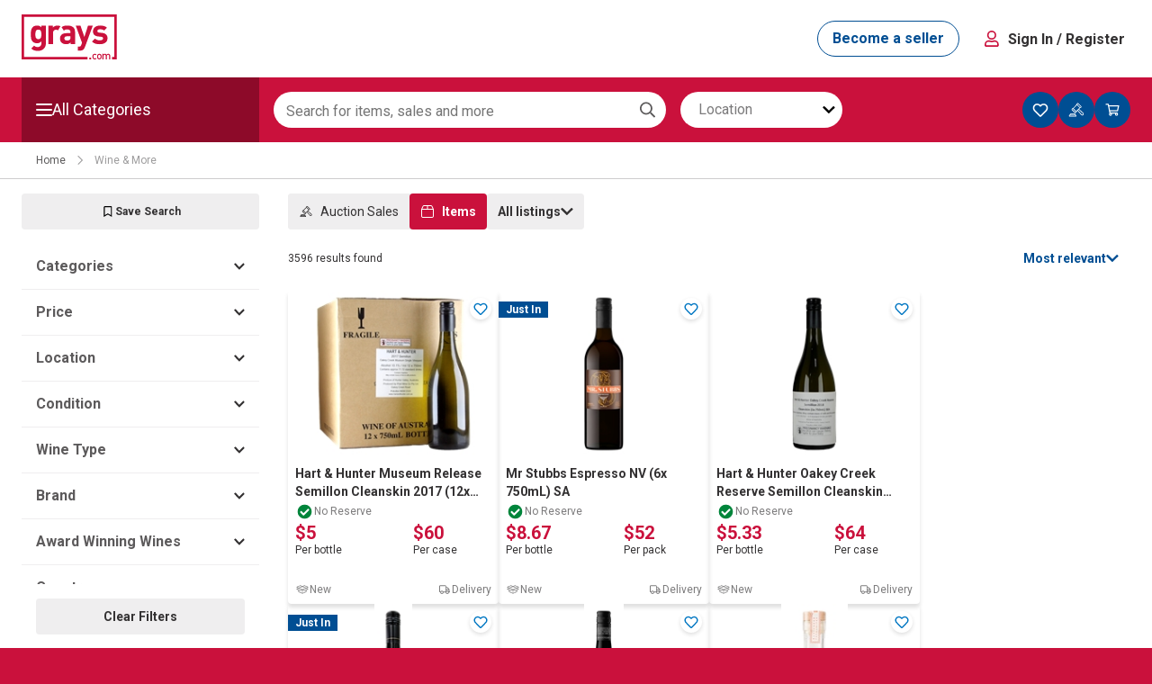

--- FILE ---
content_type: text/html; charset=utf-8
request_url: https://www.grays.com/search/wine-and-more/pack-size/6?tab=items
body_size: 162814
content:
<!DOCTYPE html><html><head><meta charSet="utf-8"/><meta name="viewport" content="width=device-width"/><title>Grays Australia - Online Retail &amp; Auctions</title><meta name="description" content="Grays Australia - Online Retail &amp; Auctions"/><link rel="canonical" href="https://www.grays.com/search/wine-and-more?tab=items"/><meta name="next-head-count" content="5"/><script async="" type="text/javascript" src="/search/js/newrelic.prod.js"></script><link rel="preconnect" href="https://fonts.gstatic.com" crossorigin /><link data-next-font="" rel="preconnect" href="/" crossorigin="anonymous"/><link rel="preload" href="https://search.grays.com/_next/static/css/6cc562677e4831d5.css" as="style"/><link rel="stylesheet" href="https://search.grays.com/_next/static/css/6cc562677e4831d5.css" data-n-g=""/><link rel="preload" href="https://search.grays.com/_next/static/css/0e24dd5a0453c9b8.css" as="style"/><link rel="stylesheet" href="https://search.grays.com/_next/static/css/0e24dd5a0453c9b8.css" data-n-p=""/><noscript data-n-css=""></noscript><script defer="" nomodule="" src="https://search.grays.com/_next/static/chunks/polyfills-42372ed130431b0a.js"></script><script src="https://search.grays.com/_next/static/chunks/webpack-f258caa451b5fd15.js" defer=""></script><script src="https://search.grays.com/_next/static/chunks/framework-9a60b6b11232a1b7.js" defer=""></script><script src="https://search.grays.com/_next/static/chunks/main-bb87698f8f85f0f3.js" defer=""></script><script src="https://search.grays.com/_next/static/chunks/pages/_app-a6065b55791a52d1.js" defer=""></script><script src="https://search.grays.com/_next/static/chunks/861-bf6143cba0b82a1c.js" defer=""></script><script src="https://search.grays.com/_next/static/chunks/pages/%5B%5B...allSearch%5D%5D-0c768215c68cb507.js" defer=""></script><script src="https://search.grays.com/_next/static/ffufTZZddWLbK_G2tKhOK/_buildManifest.js" defer=""></script><script src="https://search.grays.com/_next/static/ffufTZZddWLbK_G2tKhOK/_ssgManifest.js" defer=""></script><style data-styled="" data-styled-version="5.3.11">.ldgWPO{color:#333132;padding:0;margin:0;}/*!sc*/
@media screen and (min-width:25.625em){.ldgWPO{font-family:Roboto;font-weight:normal;line-height:1.5rem;font-size:1rem;}}/*!sc*/
@media screen and (min-width:48.0625em){.ldgWPO{font-family:Roboto;font-weight:normal;line-height:1.25rem;font-size:0.875rem;}}/*!sc*/
.cMVRYY{color:#004E93;padding:0;margin:0;font-family:Roboto;font-weight:normal;line-height:1.5rem;font-size:1rem;}/*!sc*/
.eBzekQ{color:#FFFFFF;padding:0;margin:0;font-family:Roboto;font-weight:normal;line-height:0.875rem;font-size:0.75rem;}/*!sc*/
data-styled.g3[id="sc-eqUAAy"]{content:"ldgWPO,cMVRYY,eBzekQ,"}/*!sc*/
.jBEjPQ{color:#333132;padding:0;margin:0;font-family:Roboto;font-weight:normal;line-height:1.25rem;font-size:1.125rem;}/*!sc*/
.jrDGVB{color:#333132;padding:0;margin:0;font-family:Roboto;font-weight:normal;line-height:1.125rem;font-size:1rem;}/*!sc*/
.fEViIc{color:#333132;padding:0;margin:0;font-family:Roboto;font-weight:normal;line-height:1rem;font-size:0.875rem;}/*!sc*/
.cTsBPJ{color:#333132;padding:0;margin:0;font-family:Roboto;font-weight:normal;line-height:0.875rem;font-size:0.75rem;}/*!sc*/
.cMSXeK{color:#FFFFFF;padding:0;margin:0;font-family:Roboto;font-weight:normal;line-height:0.875rem;font-size:0.75rem;}/*!sc*/
.gkEpkS{color:#FFFFFF;padding:0;margin:0;font-family:Roboto;font-weight:normal;line-height:1.125rem;font-size:1rem;}/*!sc*/
data-styled.g4[id="sc-fqkvVR"]{content:"jBEjPQ,jrDGVB,fEViIc,cTsBPJ,cMSXeK,gkEpkS,"}/*!sc*/
.knLqvg{font-weight:normal;}/*!sc*/
data-styled.g6[id="sc-iGgWBj"]{content:"knLqvg,"}/*!sc*/
.ieahBK{display:-webkit-box;display:-webkit-flex;display:-ms-flexbox;display:flex;-webkit-align-items:center;-webkit-box-align:center;-ms-flex-align:center;align-items:center;gap:0.5rem;}/*!sc*/
data-styled.g7[id="sc-gsFSXq"]{content:"ieahBK,"}/*!sc*/
.bggznK{display:-webkit-box;display:-webkit-flex;display:-ms-flexbox;display:flex;-webkit-box-pack:justify;-webkit-justify-content:space-between;-ms-flex-pack:justify;justify-content:space-between;width:100%;-webkit-align-items:center;-webkit-box-align:center;-ms-flex-align:center;align-items:center;}/*!sc*/
data-styled.g8[id="sc-kAyceB"]{content:"bggznK,"}/*!sc*/
.epILap{padding:0.125rem 0.375rem;background:#33313214;border-radius:0.75rem;}/*!sc*/
data-styled.g9[id="sc-imWYAI"]{content:"epILap,"}/*!sc*/
.eMbvuY{color:#5C5A5B;font-weight:normal;}/*!sc*/
data-styled.g10[id="sc-jXbUNg"]{content:"eMbvuY,"}/*!sc*/
.eHdgOl{-webkit-appearance:none;-moz-appearance:none;appearance:none;margin:0;-webkit-flex-shrink:0;-ms-flex-negative:0;flex-shrink:0;background-color:#F7F7F7;-webkit-transition:background-color 200ms ease-in;transition:background-color 200ms ease-in;border:1px solid #CECDCE;border-radius:2px;box-sizing:border-box;font:inherit;color:currentColor;width:16px;height:16px;}/*!sc*/
.eHdgOl:hover{background-color:#EFEEEF;}/*!sc*/
.eHdgOl:checked{background-color:#FFFFFF;}/*!sc*/
.eHdgOl:checked::before{content:'';-webkit-mask:url(data:image/svg+xml,%3Csvg%20viewBox%3D%220%200%2024%2024%22%20xmlns%3D%22http%3A%2F%2Fwww.w3.org%2F2000%2Fsvg%22%3E%20%20%20%20%3Cpath%20d%3D%22M9.4375%2C17.7486911%20L4.21875%2C12.5340314%20C4.07291651%2C12.3874344%204%2C12.1989527%204%2C11.9685864%20C4%2C11.7382201%204.07291651%2C11.5497384%204.21875%2C11.4031414%20L5.375%2C10.2722513%20C5.52083349%2C10.1047122%205.703125%2C10.020952%205.921875%2C10.020952%20C6.140625%2C10.020952%206.33333349%2C10.1047122%206.5%2C10.2722513%20L10%2C13.7905759%20L17.5%2C6.2513089%20C17.6666665%2C6.08376979%2017.859375%2C6%2018.078125%2C6%20C18.296875%2C6%2018.4791665%2C6.08376979%2018.625%2C6.2513089%20L19.78125%2C7.38219895%20C19.9270835%2C7.52879597%2020%2C7.71727765%2020%2C7.94764398%20C20%2C8.17801031%2019.9270835%2C8.36649199%2019.78125%2C8.51308901%20L10.5625%2C17.7486911%20C10.4166665%2C17.9162302%2010.2291665%2C18%2010%2C18%20C9.77083349%2C18%209.58333349%2C17.9162302%209.4375%2C17.7486911%20Z%22%20%2F%3E%3C%2Fsvg%3E) no-repeat 50% 50%;mask:url(data:image/svg+xml,%3Csvg%20viewBox%3D%220%200%2024%2024%22%20xmlns%3D%22http%3A%2F%2Fwww.w3.org%2F2000%2Fsvg%22%3E%20%20%20%20%3Cpath%20d%3D%22M9.4375%2C17.7486911%20L4.21875%2C12.5340314%20C4.07291651%2C12.3874344%204%2C12.1989527%204%2C11.9685864%20C4%2C11.7382201%204.07291651%2C11.5497384%204.21875%2C11.4031414%20L5.375%2C10.2722513%20C5.52083349%2C10.1047122%205.703125%2C10.020952%205.921875%2C10.020952%20C6.140625%2C10.020952%206.33333349%2C10.1047122%206.5%2C10.2722513%20L10%2C13.7905759%20L17.5%2C6.2513089%20C17.6666665%2C6.08376979%2017.859375%2C6%2018.078125%2C6%20C18.296875%2C6%2018.4791665%2C6.08376979%2018.625%2C6.2513089%20L19.78125%2C7.38219895%20C19.9270835%2C7.52879597%2020%2C7.71727765%2020%2C7.94764398%20C20%2C8.17801031%2019.9270835%2C8.36649199%2019.78125%2C8.51308901%20L10.5625%2C17.7486911%20C10.4166665%2C17.9162302%2010.2291665%2C18%2010%2C18%20C9.77083349%2C18%209.58333349%2C17.9162302%209.4375%2C17.7486911%20Z%22%20%2F%3E%3C%2Fsvg%3E) no-repeat 50% 50%;-webkit-mask-size:cover;mask-size:cover;display:inline-block;width:14px;height:14px;background-color:#003E75;}/*!sc*/
data-styled.g11[id="sc-dhKdcB"]{content:"eHdgOl,"}/*!sc*/
.hxvilT{display:-webkit-box;display:-webkit-flex;display:-ms-flexbox;display:flex;white-space:nowrap;-webkit-align-items:center;-webkit-box-align:center;-ms-flex-align:center;align-items:center;gap:0.375rem;}/*!sc*/
data-styled.g12[id="sc-kpDqfm"]{content:"hxvilT,"}/*!sc*/
.eSUlyr{display:-webkit-box;display:-webkit-flex;display:-ms-flexbox;display:flex;-webkit-box-pack:center;-webkit-justify-content:center;-ms-flex-pack:center;justify-content:center;-webkit-align-items:center;-webkit-box-align:center;-ms-flex-align:center;align-items:center;cursor:pointer;border-radius:25px;border:none;text-align:center;-webkit-letter-spacing:0;-moz-letter-spacing:0;-ms-letter-spacing:0;letter-spacing:0;font-size:16px;line-height:18px;min-height:40px;padding:10px 16px;font-family:Roboto;font-weight:700;word-wrap:nowrap;height:40px;min-width:-webkit-fit-content;min-width:-moz-fit-content;min-width:fit-content;-webkit-transition:color 200ms ease-in,background-color 200ms ease-in, border-color 200ms ease-in,fill 200ms ease-in;transition:color 200ms ease-in,background-color 200ms ease-in, border-color 200ms ease-in,fill 200ms ease-in;}/*!sc*/
.eSUlyr:hover{-webkit-text-decoration:none;text-decoration:none;}/*!sc*/
.eSUlyr:active,.eSUlyr:focus,.eSUlyr:focus-visible{outline:none;}/*!sc*/
.eSUlyr:disabled{opacity:0.64;cursor:auto;pointer-events:none;}/*!sc*/
.kHzqvU{display:-webkit-box;display:-webkit-flex;display:-ms-flexbox;display:flex;-webkit-box-pack:center;-webkit-justify-content:center;-ms-flex-pack:center;justify-content:center;-webkit-align-items:center;-webkit-box-align:center;-ms-flex-align:center;align-items:center;cursor:pointer;border-radius:4px;border:none;text-align:center;-webkit-letter-spacing:0;-moz-letter-spacing:0;-ms-letter-spacing:0;letter-spacing:0;font-size:14px;line-height:16px;min-height:32px;padding:8px 12px;font-family:Roboto;font-weight:700;word-wrap:nowrap;width:100%;height:40px;min-width:-webkit-fit-content;min-width:-moz-fit-content;min-width:fit-content;-webkit-transition:color 200ms ease-in,background-color 200ms ease-in, border-color 200ms ease-in,fill 200ms ease-in;transition:color 200ms ease-in,background-color 200ms ease-in, border-color 200ms ease-in,fill 200ms ease-in;}/*!sc*/
.kHzqvU:hover{-webkit-text-decoration:none;text-decoration:none;}/*!sc*/
.kHzqvU:active,.kHzqvU:focus,.kHzqvU:focus-visible{outline:none;}/*!sc*/
.kHzqvU:disabled{opacity:0.64;cursor:auto;pointer-events:none;}/*!sc*/
.jDEPlg{display:-webkit-box;display:-webkit-flex;display:-ms-flexbox;display:flex;-webkit-box-pack:center;-webkit-justify-content:center;-ms-flex-pack:center;justify-content:center;-webkit-align-items:center;-webkit-box-align:center;-ms-flex-align:center;align-items:center;cursor:pointer;border-radius:4px;border:none;text-align:center;-webkit-letter-spacing:0;-moz-letter-spacing:0;-ms-letter-spacing:0;letter-spacing:0;font-size:16px;line-height:18px;min-height:40px;padding:10px 16px;font-family:Roboto;font-weight:700;word-wrap:nowrap;height:40px;min-width:-webkit-fit-content;min-width:-moz-fit-content;min-width:fit-content;-webkit-transition:color 200ms ease-in,background-color 200ms ease-in, border-color 200ms ease-in,fill 200ms ease-in;transition:color 200ms ease-in,background-color 200ms ease-in, border-color 200ms ease-in,fill 200ms ease-in;}/*!sc*/
.jDEPlg:hover{-webkit-text-decoration:none;text-decoration:none;}/*!sc*/
.jDEPlg:active,.jDEPlg:focus,.jDEPlg:focus-visible{outline:none;}/*!sc*/
.jDEPlg:disabled{opacity:0.64;cursor:auto;pointer-events:none;}/*!sc*/
data-styled.g13[id="sc-dAlyuH"]{content:"eSUlyr,kHzqvU,jDEPlg,"}/*!sc*/
.dGOQcC{display:inline-block;border-radius:4px;width:-webkit-fit-content;width:-moz-fit-content;width:fit-content;}/*!sc*/
.iZfLBJ{display:inline-block;border-radius:4px;width:100%;}/*!sc*/
data-styled.g14[id="sc-jlZhew"]{content:"dGOQcC,iZfLBJ,"}/*!sc*/
.bcyNZX{color:#FFFFFF;fill:#FFFFFF;background-color:#CA113C;border:1px solid #CA113C;}/*!sc*/
.bcyNZX:active{color:#FFFFFF;background-color:#8D0A29;fill:#FFFFFF;}/*!sc*/
.bcyNZX:hover{background-color:#A10D30;}/*!sc*/
.bcyNZX:active{background-color:#8D0A29;}/*!sc*/
data-styled.g17[id="sc-cPiKLX"]{content:"bcyNZX,"}/*!sc*/
.lfMCSz{color:#004E93;background:#FFFFFF;border:1px solid #004E93;fill:#004E93;}/*!sc*/
.lfMCSz:hover{color:#FFFFFF;background-color:#003E75;fill:#FFFFFF;}/*!sc*/
.lfMCSz:active{color:#FFFFFF;background-color:#003666;fill:#FFFFFF;}/*!sc*/
data-styled.g18[id="sc-dLMFU"]{content:"lfMCSz,"}/*!sc*/
.licqcZ{border:none;background-color:#004E93;padding:0;min-width:40px;height:40px;border-radius:40px;display:-webkit-box;display:-webkit-flex;display:-ms-flexbox;display:flex;-webkit-box-pack:center;-webkit-justify-content:center;-ms-flex-pack:center;justify-content:center;-webkit-align-items:center;-webkit-box-align:center;-ms-flex-align:center;align-items:center;cursor:pointer;}/*!sc*/
.licqcZ * >{margin-left:8px;margin-right:8px;}/*!sc*/
data-styled.g40[id="sc-cWSHoV"]{content:"licqcZ,"}/*!sc*/
.bOKTaU{overflow:hidden;white-space:nowrap;}/*!sc*/
data-styled.g41[id="sc-eBMEME"]{content:"bOKTaU,"}/*!sc*/
.krXKnY{font-weight:bold;color:#FFFFFF;}/*!sc*/
data-styled.g42[id="sc-dCFHLb"]{content:"krXKnY,"}/*!sc*/
.hNebzF{fill:#FFFFFF;}/*!sc*/
data-styled.g43[id="sc-fhzFiK"]{content:"hNebzF,"}/*!sc*/
.cRRXOG{margin-bottom:1rem;}/*!sc*/
data-styled.g60[id="sc-gmPhUn"]{content:"kJwurs,cRRXOG,"}/*!sc*/
.kCUaAZ{border:1px solid #CECDCE;border-radius:2px;box-sizing:border-box;overflow:hidden;-webkit-transition:border 0.2s;transition:border 0.2s;height:48px;}/*!sc*/
.kCUaAZ:focus,.kCUaAZ:focus-visible,.kCUaAZ:focus-within{border:1px solid #0076C2;}/*!sc*/
data-styled.g61[id="sc-hRJfrW"]{content:"kCUaAZ,"}/*!sc*/
.bKCHif{font-family:Roboto;font-weight:normal;line-height:1.25rem;font-size:0.875rem;-webkit-appearance:none;-moz-appearance:none;appearance:none;background:none;border:none;box-sizing:border-box;color:#333132;outline:none !important;padding:0.75rem 0.5rem;width:100%;height:48px;}/*!sc*/
.bKCHif::-webkit-outer-spin-button,.bKCHif::-webkit-inner-spin-button,.bKCHif[type='number']{-webkit-appearance:none;-moz-appearance:textfield;}/*!sc*/
.gCHYwA{font-family:Roboto;font-weight:normal;line-height:1.5rem;font-size:1rem;-webkit-appearance:none;-moz-appearance:none;appearance:none;background:none;border:none;box-sizing:border-box;color:#333132;outline:none !important;padding:0.75rem 0.5rem;width:100%;height:48px;}/*!sc*/
.gCHYwA::-webkit-outer-spin-button,.gCHYwA::-webkit-inner-spin-button,.gCHYwA[type='number']{-webkit-appearance:none;-moz-appearance:textfield;}/*!sc*/
data-styled.g63[id="sc-klVQfs"]{content:"bKCHif,gCHYwA,"}/*!sc*/
.iDJGTh{background-color:#FFFFFF;cursor:pointer;}/*!sc*/
.iDJGTh:hover{background-color:#3331320A;}/*!sc*/
data-styled.g112[id="sc-EgOXT"]{content:"iDJGTh,"}/*!sc*/
.EigxZ{height:100%;overflow:hidden;background-color:#FFFFFF;}/*!sc*/
data-styled.g113[id="sc-eZYNyq"]{content:"EigxZ,"}/*!sc*/
.NJjEa{border-bottom:1px solid #EFEEEF;}/*!sc*/
data-styled.g130[id="sc-eBHhsj"]{content:"NJjEa,"}/*!sc*/
.gzQZUv{-webkit-align-items:center;-webkit-box-align:center;-ms-flex-align:center;align-items:center;display:-webkit-box;display:-webkit-flex;display:-ms-flexbox;display:flex;-webkit-box-pack:justify;-webkit-justify-content:space-between;-ms-flex-pack:justify;justify-content:space-between;padding:1rem 1rem;}/*!sc*/
data-styled.g131[id="sc-iXzfSG"]{content:"gzQZUv,"}/*!sc*/
.cHtKTs{fill:#333132;width:12px;}/*!sc*/
data-styled.g132[id="sc-lnPyaJ"]{content:"cHtKTs,"}/*!sc*/
.dZCANf{color:#5C5A5B;font-weight:700;}/*!sc*/
data-styled.g134[id="sc-dExYaf"]{content:"dZCANf,"}/*!sc*/
.khVdnL{padding:0.5rem 1rem;}/*!sc*/
data-styled.g135[id="sc-iapWAC"]{content:"khVdnL,"}/*!sc*/
.dxsSyy{border:none;margin:0;width:100%;}/*!sc*/
data-styled.g136[id="sc-kqGoIF"]{content:"dxsSyy,"}/*!sc*/
.hqyZZD{font-family:Roboto;font-weight:normal;line-height:0.875rem;font-size:0.75rem;display:-webkit-box;display:-webkit-flex;display:-ms-flexbox;display:flex;font-weight:700;color:#FFFFFF;background-color:#004E93;padding:2px 8px;width:-webkit-fit-content;width:-moz-fit-content;width:fit-content;cursor:auto;}/*!sc*/
.hqyZZD svg{fill:#FFFFFF;width:24px;max-height:27px;padding-left:3px;cursor:pointer;}/*!sc*/
data-styled.g159[id="sc-jOnpCo"]{content:"hqyZZD,"}/*!sc*/
.fIpVKj{cursor:auto;width:44px;height:44px;display:-webkit-box;display:-webkit-flex;display:-ms-flexbox;display:flex;-webkit-box-pack:center;-webkit-justify-content:center;-ms-flex-pack:center;justify-content:center;}/*!sc*/
data-styled.g160[id="sc-kFWlue"]{content:"fIpVKj,"}/*!sc*/
.juoIvp{position:absolute;font-weight:bold;color:#FFFFFF;z-index:1;cursor:auto;-webkit-text-stroke-width:0.5px;-webkit-text-stroke-color:#333132;top:8px;}/*!sc*/
@media screen and (min-width:36em){.juoIvp{left:13px;}}/*!sc*/
data-styled.g161[id="sc-bkEOxz"]{content:"juoIvp,"}/*!sc*/
.cmRjmk{position:absolute;width:100%;max-height:100%;cursor:auto;}/*!sc*/
data-styled.g162[id="sc-dhFUGM"]{content:"cmRjmk,"}/*!sc*/
.hgKLtg{box-sizing:border-box;text-align:center;width:-webkit-fit-content;width:-moz-fit-content;width:fit-content;display:-webkit-box;display:-webkit-flex;display:-ms-flexbox;display:flex;-webkit-box-pack:center;-webkit-justify-content:center;-ms-flex-pack:center;justify-content:center;-webkit-align-items:center;-webkit-box-align:center;-ms-flex-align:center;align-items:center;gap:0.25rem;padding:0.25rem 0.75rem;border-radius:25px;background-color:#004E93;color:#FFFFFF;}/*!sc*/
data-styled.g168[id="sc-bkSUFG"]{content:"hgKLtg,"}/*!sc*/
.KUXDe{width:24px;height:24px;border-radius:100%;display:-webkit-box;display:-webkit-flex;display:-ms-flexbox;display:flex;-webkit-box-pack:center;-webkit-justify-content:center;-ms-flex-pack:center;justify-content:center;-webkit-align-items:center;-webkit-box-align:center;-ms-flex-align:center;align-items:center;background:#FFFFFF;box-shadow:0px 2px 4px 0px #33313228;-webkit-flex:none;-ms-flex:none;flex:none;-webkit-order:0;-ms-flex-order:0;order:0;-webkit-box-flex:0;-webkit-flex-grow:0;-ms-flex-positive:0;flex-grow:0;cursor:pointer;}/*!sc*/
data-styled.g231[id="sc-gplwa-d"]{content:"KUXDe,"}/*!sc*/
.hOaHrD{-webkit-transition:all 200ms ease-in-out;transition:all 200ms ease-in-out;}/*!sc*/
.hOaHrD:hover{-webkit-transform:scale(1.1);-ms-transform:scale(1.1);transform:scale(1.1);}/*!sc*/
data-styled.g233[id="sc-lmUcrn"]{content:"hOaHrD,"}/*!sc*/
.gSXpmT{position:relative;display:-webkit-box;display:-webkit-flex;display:-ms-flexbox;display:flex;}/*!sc*/
data-styled.g238[id="sc-lfYzqA"]{content:"gSXpmT,"}/*!sc*/
.hAYsCB{overflow:hidden;object-fit:contain;width:100%;min-height:136px;}/*!sc*/
data-styled.g241[id="sc-bHnlcS"]{content:"hAYsCB,"}/*!sc*/
.diUISI{color:#333132;padding:0;margin:0;font-family:Roboto;font-weight:normal;line-height:1.25rem;font-size:0.875rem;font-weight:bold;text-overflow:ellipsis;overflow:hidden;display:-webkit-box;-webkit-line-clamp:2;-webkit-box-orient:vertical;overflow:hidden;min-height:40px;}/*!sc*/
data-styled.g242[id="sc-cKXybt"]{content:"diUISI,"}/*!sc*/
.nwNiN{display:-webkit-box;display:-webkit-flex;display:-ms-flexbox;display:flex;gap:0.25rem;-webkit-align-items:center;-webkit-box-align:center;-ms-flex-align:center;align-items:center;white-space:nowrap;color:#7C7B7C;}/*!sc*/
data-styled.g243[id="sc-lgjHQU"]{content:"nwNiN,"}/*!sc*/
.jvLcQS{display:-webkit-box;display:-webkit-flex;display:-ms-flexbox;display:flex;gap:0.25rem;-webkit-align-items:center;-webkit-box-align:center;-ms-flex-align:center;align-items:center;white-space:nowrap;color:#333132;}/*!sc*/
data-styled.g244[id="sc-fatcLD"]{content:"jvLcQS,"}/*!sc*/
.jhhXyF{position:relative;left:0;top:0.5rem;font-size:12px;}/*!sc*/
data-styled.g247[id="sc-pKqro"]{content:"jhhXyF,"}/*!sc*/
.cmRixI{position:relative;top:0.5rem;left:0.25rem;z-index:0;}/*!sc*/
.cmRixI:nth-of-type(4){display:none;}/*!sc*/
data-styled.g249[id="sc-dBFDNq"]{content:"cmRixI,"}/*!sc*/
.ioCyWt{font-family:Roboto;font-weight:bold;line-height:1.5rem;font-size:1.25rem;color:#CA113C;}/*!sc*/
data-styled.g251[id="sc-djVXDX"]{content:"ioCyWt,"}/*!sc*/
.jTPAmg{display:-webkit-box;display:-webkit-flex;display:-ms-flexbox;display:flex;-webkit-box-pack:justify;-webkit-justify-content:space-between;-ms-flex-pack:justify;justify-content:space-between;margin-top:auto;}/*!sc*/
data-styled.g253[id="sc-btwKTd"]{content:"jTPAmg,"}/*!sc*/
.bgZcEd{display:-webkit-box;display:-webkit-flex;display:-ms-flexbox;display:flex;-webkit-align-items:end;-webkit-box-align:end;-ms-flex-align:end;align-items:end;-webkit-box-pack:justify;-webkit-justify-content:space-between;-ms-flex-pack:justify;justify-content:space-between;}/*!sc*/
data-styled.g254[id="sc-gFnajm"]{content:"bgZcEd,"}/*!sc*/
.iUzQyR{-webkit-align-items:center;-webkit-box-align:center;-ms-flex-align:center;align-items:center;min-height:24px;}/*!sc*/
data-styled.g255[id="sc-dISpDn"]{content:"iUzQyR,"}/*!sc*/
.hVHHvR{position:absolute;right:0.5rem;bottom:0.5rem;}/*!sc*/
data-styled.g257[id="sc-bStcSt"]{content:"hVHHvR,"}/*!sc*/
.kTZZFD{position:absolute;top:0.5rem;right:0.5rem;}/*!sc*/
data-styled.g258[id="sc-iaJaUu"]{content:"kTZZFD,"}/*!sc*/
.cncmTi{box-shadow:0px 4px 4px #33313228;border-radius:4px;-webkit-text-decoration:none;text-decoration:none;-webkit-transition:all 300ms ease;transition:all 300ms ease;}/*!sc*/
.cncmTi:hover{box-shadow:0px 8px 16px #33313228;}/*!sc*/
.cncmTi.highlight{-webkit-animation:3s biJxVE ease-in-out;animation:3s biJxVE ease-in-out;}/*!sc*/
data-styled.g259[id="sc-feoqov"]{content:"cncmTi,"}/*!sc*/
.dpOpUo{display:-webkit-box;display:-webkit-flex;display:-ms-flexbox;display:flex;-webkit-flex-direction:row;-ms-flex-direction:row;flex-direction:row;-webkit-align-items:center;-webkit-box-align:center;-ms-flex-align:center;align-items:center;gap:4px;}/*!sc*/
data-styled.g260[id="sc-gVJvzJ"]{content:"dpOpUo,"}/*!sc*/
.gXQUZh{color:#7C7B7C;}/*!sc*/
data-styled.g261[id="sc-dOoqMo"]{content:"gXQUZh,"}/*!sc*/
.fwqmbX{fill:#00853B;}/*!sc*/
data-styled.g262[id="sc-DWsrX"]{content:"fwqmbX,"}/*!sc*/
.jAWDiY{width:234px;min-height:348px;display:grid;grid-template-rows:185px 1fr;}/*!sc*/
data-styled.g265[id="sc-enkILE"]{content:"jAWDiY,"}/*!sc*/
.bVxptg{bottom:0.5rem;right:0.5rem;}/*!sc*/
data-styled.g267[id="sc-jkTpcO"]{content:"bVxptg,"}/*!sc*/
.kZZljS{position:absolute;left:0;top:0.25rem;display:-webkit-box;display:-webkit-flex;display:-ms-flexbox;display:flex;-webkit-flex-direction:column;-ms-flex-direction:column;flex-direction:column;gap:0.25rem;}/*!sc*/
data-styled.g269[id="sc-fIGJwM"]{content:"kZZljS,"}/*!sc*/
.fgXcRC{display:-webkit-box;display:-webkit-flex;display:-ms-flexbox;display:flex;-webkit-flex-direction:column;-ms-flex-direction:column;flex-direction:column;gap:0.5rem;margin:0.5rem;overflow:hidden;}/*!sc*/
data-styled.g328[id="sc-harTkY"]{content:"fgXcRC,"}/*!sc*/
.fkjEVN{display:grid;grid-template-columns:1.5fr 1fr;}/*!sc*/
data-styled.g329[id="sc-iUwfNp"]{content:"fkjEVN,"}/*!sc*/
.hraCwX{position:relative;display:-webkit-box;display:-webkit-flex;display:-ms-flexbox;display:flex;-webkit-align-items:center;-webkit-box-align:center;-ms-flex-align:center;align-items:center;}/*!sc*/
data-styled.g378[id="sc-cvalOF"]{content:"hraCwX,"}/*!sc*/
.dXrYqP{position:relative;-webkit-transition:height linear 0.4s;transition:height linear 0.4s;width:100%;}/*!sc*/
data-styled.g379[id="sc-gQSkpc"]{content:"dXrYqP,"}/*!sc*/
.eoEQFh{display:-webkit-box;display:-webkit-flex;display:-ms-flexbox;display:flex;-webkit-box-pack:start;-webkit-justify-content:flex-start;-ms-flex-pack:start;justify-content:flex-start;z-index:2;width:100%;}/*!sc*/
.fXWUXi{display:-webkit-box;display:-webkit-flex;display:-ms-flexbox;display:flex;-webkit-box-pack:end;-webkit-justify-content:flex-end;-ms-flex-pack:end;justify-content:flex-end;z-index:2;width:100%;}/*!sc*/
data-styled.g380[id="sc-evdWiO"]{content:"eoEQFh,fXWUXi,"}/*!sc*/
.VQxec{height:18px;width:14px;-webkit-transform:rotate(0deg);-ms-transform:rotate(0deg);transform:rotate(0deg);-webkit-transition:-webkit-transform 200ms ease-in-out;-webkit-transition:transform 200ms ease-in-out;transition:transform 200ms ease-in-out;}/*!sc*/
data-styled.g383[id="sc-elxqWl"]{content:"VQxec,"}/*!sc*/
.kTkMdM{display:inline-block;}/*!sc*/
data-styled.g385[id="sc-feNupb"]{content:"kTkMdM,"}/*!sc*/
.khCTFh{background-color:#EFEEEF;}/*!sc*/
data-styled.g387[id="sc-doohEh"]{content:"khCTFh,"}/*!sc*/
.iibJzY{position:relative;display:-webkit-box;display:-webkit-flex;display:-ms-flexbox;display:flex;-webkit-align-items:center;-webkit-box-align:center;-ms-flex-align:center;align-items:center;}/*!sc*/
data-styled.g388[id="sc-dxlmjS"]{content:"iibJzY,"}/*!sc*/
.dBplNn{height:18px;width:14px;-webkit-transform:rotate(0deg);-ms-transform:rotate(0deg);transform:rotate(0deg);-webkit-transition:-webkit-transform 200ms ease-in-out;-webkit-transition:transform 200ms ease-in-out;transition:transform 200ms ease-in-out;margin:0 0.5rem;}/*!sc*/
data-styled.g389[id="sc-fedTIj"]{content:"dBplNn,"}/*!sc*/
.cuxvDw{display:inline-block;}/*!sc*/
data-styled.g390[id="sc-APcvf"]{content:"cuxvDw,"}/*!sc*/
.kwifCc{padding-left:0.5rem;padding-right:0.5rem;}/*!sc*/
@media screen and (min-width:48.0625em){.kwifCc{max-width:1320px;margin-left:auto;margin-right:auto;}}/*!sc*/
@media screen and (min-width:62em){.kwifCc{max-width:1320px;margin-left:auto;margin-right:auto;padding-left:1.5rem;padding-right:1.5rem;}}/*!sc*/
data-styled.g393[id="sc-leQnM"]{content:"kwifCc,"}/*!sc*/
.kRyMKB{display:-webkit-box;display:-webkit-flex;display:-ms-flexbox;display:flex;}/*!sc*/
data-styled.g394[id="sc-kTbCBX"]{content:"kRyMKB,"}/*!sc*/
.kPjlBI{display:block;width:100%;}/*!sc*/
@media screen and (min-width:48.0625em){.kPjlBI{display:block;width:100%;}}/*!sc*/
@media screen and (min-width:62em){.kPjlBI{display:block;width:99.96000000000001%;max-width:1280px;}}/*!sc*/
data-styled.g395[id="sc-dZxRDy"]{content:"kPjlBI,"}/*!sc*/
.kkIkTU{background-color:#333132;margin-top:auto;color:#FFFFFF;}/*!sc*/
data-styled.g396[id="sc-ghzrUh"]{content:"kkIkTU,"}/*!sc*/
.VUjYQ{padding-top:1rem;padding-bottom:1.5rem;}/*!sc*/
.VUjYQ.VUjYQ.VUjYQ{color:#FFFFFF;}/*!sc*/
data-styled.g397[id="sc-kDrquE"]{content:"VUjYQ,"}/*!sc*/
.dXpoUF{display:-webkit-box;display:-webkit-flex;display:-ms-flexbox;display:flex;-webkit-flex-direction:column;-ms-flex-direction:column;flex-direction:column;-webkit-box-pack:center;-webkit-justify-content:center;-ms-flex-pack:center;justify-content:center;-webkit-align-items:center;-webkit-box-align:center;-ms-flex-align:center;align-items:center;border-bottom:1px solid #9D9C9D;padding-bottom:1rem;-webkit-flex-wrap:wrap;-ms-flex-wrap:wrap;flex-wrap:wrap;}/*!sc*/
@media screen and (min-width:48.0625em){.dXpoUF{-webkit-flex-direction:row;-ms-flex-direction:row;flex-direction:row;-webkit-box-pack:justify;-webkit-justify-content:space-between;-ms-flex-pack:justify;justify-content:space-between;}}/*!sc*/
data-styled.g398[id="sc-kSsbVf"]{content:"dXpoUF,"}/*!sc*/
.kxTGZs{display:-webkit-box;display:-webkit-flex;display:-ms-flexbox;display:flex;-webkit-flex-direction:row;-ms-flex-direction:row;flex-direction:row;gap:0.75rem;margin-bottom:1rem;-webkit-align-self:flex-start;-ms-flex-item-align:start;align-self:flex-start;}/*!sc*/
@media screen and (min-width:48.0625em){.kxTGZs{margin-bottom:0px;}}/*!sc*/
data-styled.g399[id="sc-dYOqWG"]{content:"kxTGZs,"}/*!sc*/
.fFhZVf{display:-webkit-box;display:-webkit-flex;display:-ms-flexbox;display:flex;-webkit-align-self:flex-start;-ms-flex-item-align:start;align-self:flex-start;}/*!sc*/
@media screen and (min-width:48.0625em){.fFhZVf{-webkit-align-self:center;-ms-flex-item-align:center;align-self:center;}}/*!sc*/
data-styled.g400[id="sc-dYoqmx"]{content:"fFhZVf,"}/*!sc*/
.PWgVo{display:-webkit-box;display:-webkit-flex;display:-ms-flexbox;display:flex;-webkit-flex-direction:column;-ms-flex-direction:column;flex-direction:column;gap:0.25rem;}/*!sc*/
data-styled.g401[id="sc-beeQDc"]{content:"PWgVo,"}/*!sc*/
.dKdNCp{white-space:nowrap;font-family:Roboto;font-weight:normal;line-height:1.25rem;font-size:0.875rem;font-weight:bold;}/*!sc*/
@media screen and (min-width:48.0625em){.dKdNCp{font-family:Roboto;font-weight:normal;line-height:1.5rem;font-size:1rem;}}/*!sc*/
data-styled.g402[id="sc-iNIeMn"]{content:"dKdNCp,"}/*!sc*/
.gYJRfC{font-family:Roboto;font-weight:normal;line-height:0.875rem;font-size:0.75rem;}/*!sc*/
@media screen and (min-width:48.0625em){.gYJRfC{font-family:Roboto;font-weight:normal;line-height:1rem;font-size:0.875rem;}}/*!sc*/
data-styled.g403[id="sc-fTyFcS"]{content:"gYJRfC,"}/*!sc*/
.cdXsqp{display:-webkit-box;display:-webkit-flex;display:-ms-flexbox;display:flex;-webkit-flex-direction:column;-ms-flex-direction:column;flex-direction:column;-webkit-box-pack:justify;-webkit-justify-content:space-between;-ms-flex-pack:justify;justify-content:space-between;-webkit-align-items:flex-start;-webkit-box-align:flex-start;-ms-flex-align:flex-start;align-items:flex-start;border-bottom:1px solid #9D9C9D;}/*!sc*/
@media screen and (min-width:48.0625em){.cdXsqp{display:grid;grid-template-columns:4.8fr 1fr 1fr 1fr;}}/*!sc*/
data-styled.g404[id="sc-knefzF"]{content:"cdXsqp,"}/*!sc*/
.ddClNb{margin-top:1.5rem;margin-bottom:1rem;max-width:100%;}/*!sc*/
@media screen and (min-width:48.0625em){.ddClNb{margin-bottom:2rem;width:70%;}}/*!sc*/
data-styled.g405[id="sc-hsUFQk"]{content:"ddClNb,"}/*!sc*/
.jGGjkL.jGGjkL{color:#FFFFFF;margin-bottom:0.5rem;}/*!sc*/
@media screen and (min-width:48.0625em){.jGGjkL.jGGjkL{font-family:Roboto;font-weight:normal;line-height:1rem;font-size:0.875rem;margin-bottom:1rem;}}/*!sc*/
data-styled.g406[id="sc-dNckAz"]{content:"jGGjkL,"}/*!sc*/
.bYLDLZ{font-size:10px;}/*!sc*/
data-styled.g407[id="sc-SSKRe"]{content:"bYLDLZ,"}/*!sc*/
.kuigDu{padding-top:1rem;display:-webkit-box;display:-webkit-flex;display:-ms-flexbox;display:flex;-webkit-flex-direction:column-reverse;-ms-flex-direction:column-reverse;flex-direction:column-reverse;-webkit-box-pack:justify;-webkit-justify-content:space-between;-ms-flex-pack:justify;justify-content:space-between;}/*!sc*/
@media screen and (min-width:48.0625em){.kuigDu{-webkit-flex-direction:row;-ms-flex-direction:row;flex-direction:row;}}/*!sc*/
data-styled.g408[id="sc-fSGIWV"]{content:"kuigDu,"}/*!sc*/
.dyHzPD{border-bottom:1px solid #9D9C9D;margin-bottom:2rem;}/*!sc*/
@media screen and (min-width:48.0625em){.dyHzPD{border-bottom:none;margin-bottom:0;display:-webkit-box;display:-webkit-flex;display:-ms-flexbox;display:flex;-webkit-flex-direction:row;-ms-flex-direction:row;flex-direction:row;gap:6rem;}}/*!sc*/
data-styled.g409[id="sc-cYxjnA"]{content:"dyHzPD,"}/*!sc*/
.iMygHi{max-width:100%;}/*!sc*/
@media screen and (min-width:48.0625em){.iMygHi{max-width:40%;}}/*!sc*/
data-styled.g410[id="sc-fDinKg"]{content:"iMygHi,"}/*!sc*/
.joAHGM.joAHGM{color:#FFFFFF;margin-bottom:1rem;font-weight:bold;}/*!sc*/
@media screen and (min-width:48.0625em){}/*!sc*/
data-styled.g411[id="sc-cGNDeh"]{content:"joAHGM,"}/*!sc*/
.hlYkVm{margin-right:0.5rem;}/*!sc*/
data-styled.g412[id="sc-ksCcjW"]{content:"hlYkVm,"}/*!sc*/
.eAcsfR{display:-webkit-box;display:-webkit-flex;display:-ms-flexbox;display:flex;-webkit-box-pack:center;-webkit-justify-content:center;-ms-flex-pack:center;justify-content:center;text-align:center;margin:2rem 0;}/*!sc*/
@media screen and (min-width:48.0625em){.eAcsfR{text-align:left;margin-bottom:0;}}/*!sc*/
data-styled.g413[id="sc-hwhrDX"]{content:"eAcsfR,"}/*!sc*/
.grEiyO{display:-webkit-box;display:-webkit-flex;display:-ms-flexbox;display:flex;-webkit-box-pack:center;-webkit-justify-content:center;-ms-flex-pack:center;justify-content:center;text-align:center;margin:2rem 0;}/*!sc*/
@media screen and (min-width:48.0625em){.grEiyO{text-align:left;margin-bottom:0;}}/*!sc*/
data-styled.g414[id="sc-CCtys"]{content:"grEiyO,"}/*!sc*/
.Ekxll{margin-right:0.5rem;}/*!sc*/
data-styled.g415[id="sc-iVDsrp"]{content:"Ekxll,"}/*!sc*/
.gVoPcK.gVoPcK{margin-top:0.75rem;}/*!sc*/
data-styled.g416[id="sc-frWhYi"]{content:"gVoPcK,"}/*!sc*/
.gRjbYD{display:-webkit-box;display:-webkit-flex;display:-ms-flexbox;display:flex;-webkit-box-pack:justify;-webkit-justify-content:space-between;-ms-flex-pack:justify;justify-content:space-between;-webkit-align-items:center;-webkit-box-align:center;-ms-flex-align:center;align-items:center;padding:1rem 0;position:relative;cursor:pointer;}/*!sc*/
data-styled.g419[id="sc-eBfVOF"]{content:"gRjbYD,"}/*!sc*/
.lkdlo{font-weight:bold;}/*!sc*/
data-styled.g420[id="sc-eEbqID"]{content:"lkdlo,"}/*!sc*/
.iUUqwy{fill:#FFFFFF;-webkit-transform:rotate(0deg);-ms-transform:rotate(0deg);transform:rotate(0deg);-webkit-transition:-webkit-transform 0.3s ease-in-out;-webkit-transition:transform 0.3s ease-in-out;transition:transform 0.3s ease-in-out;}/*!sc*/
data-styled.g423[id="sc-fnLEGM"]{content:"iUUqwy,"}/*!sc*/
.ieuKiB{width:100%;position:relative;border-top:1px solid #FFFFFF;}/*!sc*/
data-styled.g424[id="sc-kSRfVL"]{content:"ieuKiB,"}/*!sc*/
.lbTsIr{background-color:#CA113C;}/*!sc*/
data-styled.g425[id="sc-hLwbiq"]{content:"lbTsIr,"}/*!sc*/
.gYAtaU{-webkit-align-items:center;-webkit-box-align:center;-ms-flex-align:center;align-items:center;display:-webkit-box;display:-webkit-flex;display:-ms-flexbox;display:flex;-webkit-box-pack:justify;-webkit-justify-content:space-between;-ms-flex-pack:justify;justify-content:space-between;position:relative;width:100%;}/*!sc*/
data-styled.g426[id="sc-duAPit"]{content:"gYAtaU,"}/*!sc*/
.ceyOlR{position:relative;height:80px;background-color:#FFFFFF;border-bottom:1px solid #CECDCE;cursor:pointer;-webkit-transition:all 0.2s ease-in-out;transition:all 0.2s ease-in-out;}/*!sc*/
@media screen and (min-width:48.0625em){.ceyOlR{height:unset;}}/*!sc*/
.ceyOlR svg{fill:#333132;width:42px;height:42px;}/*!sc*/
@media screen and (min-width:48.0625em){.ceyOlR svg{width:28px;height:28px;}}/*!sc*/
.ceyOlR:hover{background-color:#8D0A29;}/*!sc*/
.ceyOlR:hover p{color:#FFFFFF;}/*!sc*/
.ceyOlR:hover svg{fill:#FFFFFF;}/*!sc*/
data-styled.g454[id="sc-frbSaM"]{content:"ceyOlR,"}/*!sc*/
.dRSWcj{display:-webkit-box;display:-webkit-flex;display:-ms-flexbox;display:flex;gap:0.75rem;-webkit-align-items:center;-webkit-box-align:center;-ms-flex-align:center;align-items:center;padding:0.75rem 0.5rem;-webkit-text-decoration:none;text-decoration:none;color:#333132;width:100%;height:100%;box-sizing:border-box;}/*!sc*/
@media screen and (min-width:48.0625em){.dRSWcj{padding:0.5rem;}}/*!sc*/
@media screen and (min-width:25.625em){.dRSWcj{padding:0.75rem 1rem;}}/*!sc*/
.dRSWcj:hover{-webkit-text-decoration:none !important;text-decoration:none !important;}/*!sc*/
data-styled.g455[id="sc-cuHhuN"]{content:"dRSWcj,"}/*!sc*/
.kcNThB{width:42px;height:42px;display:-webkit-box;display:-webkit-flex;display:-ms-flexbox;display:flex;-webkit-box-pack:center;-webkit-justify-content:center;-ms-flex-pack:center;justify-content:center;-webkit-flex-shrink:0;-ms-flex-negative:0;flex-shrink:0;}/*!sc*/
@media screen and (min-width:48.0625em){.kcNThB{width:28px;height:28px;}}/*!sc*/
data-styled.g456[id="sc-kgvGAC"]{content:"kcNThB,"}/*!sc*/
.jmZKHP{display:-webkit-box;display:-webkit-flex;display:-ms-flexbox;display:flex;-webkit-flex-direction:column;-ms-flex-direction:column;flex-direction:column;position:absolute;top:70px;z-index:4;left:0px;width:100vw;box-shadow:0px 8px 16px #3331323D;}/*!sc*/
@media screen and (min-width:48.0625em){.jmZKHP{top:72px;width:100%;}}/*!sc*/
data-styled.g465[id="sc-bkzQlO"]{content:"jmZKHP,"}/*!sc*/
.eHPuid{display:-webkit-box;display:-webkit-flex;display:-ms-flexbox;display:flex;-webkit-flex-shrink:0;-ms-flex-negative:0;flex-shrink:0;}/*!sc*/
@media screen and (min-width:48.0625em){.eHPuid{width:264px;position:relative;}}/*!sc*/
data-styled.g466[id="sc-ijanKN"]{content:"eHPuid,"}/*!sc*/
.fWPlR{display:-webkit-box;display:-webkit-flex;display:-ms-flexbox;display:flex;gap:0.5rem;width:100%;background-color:#FFFFFF;padding-left:0;padding-right:2rem;box-sizing:border-box;border:none;-webkit-align-items:center;-webkit-box-align:center;-ms-flex-align:center;align-items:center;cursor:pointer;}/*!sc*/
.fWPlR svg{fill:#000000;width:22px;}/*!sc*/
@media screen and (min-width:48.0625em){.fWPlR{background-color:#8D0A29;padding-left:1rem;height:72px;}.fWPlR svg{fill:#FFFFFF;width:18px;}}/*!sc*/
data-styled.g467[id="sc-fbFiXs"]{content:"fWPlR,"}/*!sc*/
.eoHJVS{display:none;}/*!sc*/
@media screen and (min-width:48.0625em){.eoHJVS{display:inline-block;}}/*!sc*/
data-styled.g468[id="sc-bJUkQH"]{content:"eoHJVS,"}/*!sc*/
.bPgEjI{color:#FFFFFF;}/*!sc*/
data-styled.g469[id="sc-jRUPCi"]{content:"bPgEjI,"}/*!sc*/
.YJjRF{display:-webkit-box;display:-webkit-flex;display:-ms-flexbox;display:flex;gap:0.5rem;-webkit-align-items:center;-webkit-box-align:center;-ms-flex-align:center;align-items:center;padding-bottom:0.5rem;}/*!sc*/
data-styled.g524[id="sc-isexnS"]{content:"YJjRF,"}/*!sc*/
.kkvrgO{margin-bottom:0;background-color:#FFFFFF;}/*!sc*/
data-styled.g526[id="sc-TOgAA"]{content:"kkvrgO,"}/*!sc*/
.frgluq{gap:0.75rem;display:-webkit-box;display:-webkit-flex;display:-ms-flexbox;display:flex;-webkit-flex-direction:column;-ms-flex-direction:column;flex-direction:column;}/*!sc*/
data-styled.g527[id="sc-cNStcR"]{content:"frgluq,"}/*!sc*/
.SehoG{max-height:10000px;-webkit-transition:max-height 0.2s;transition:max-height 0.2s;}/*!sc*/
data-styled.g529[id="sc-fRLnnz"]{content:"SehoG,"}/*!sc*/
.hoOdDz{font-family:Roboto;padding:0.25rem 0;}/*!sc*/
data-styled.g530[id="sc-gDszPb"]{content:"hoOdDz,"}/*!sc*/
.BrcJp{display:-webkit-box;display:-webkit-flex;display:-ms-flexbox;display:flex;font-family:Roboto;font-weight:normal;line-height:1.5rem;font-size:1rem;background-color:#FFFFFF;padding-left:0.75rem;padding-right:0.75rem;width:436px;max-width:436px;height:40px;border-radius:22px;}/*!sc*/
@media screen and (min-width:48.0625em){.BrcJp{margin-left:1.5rem;margin-right:1rem;}}/*!sc*/
@media screen and (min-width:62em){.BrcJp{margin-left:1rem;margin-right:1rem;}}/*!sc*/
.BrcJp:focus,.BrcJp:focus-visible,.BrcJp:focus-within{outline:1px solid #0076C2;}/*!sc*/
data-styled.g534[id="sc-bCMFDn"]{content:"BrcJp,"}/*!sc*/
.gBeXOW{fill:#5C5A5B;cursor:pointer;width:18px;}/*!sc*/
data-styled.g535[id="sc-fYEEdK"]{content:"gBeXOW,"}/*!sc*/
.hhsDQh{font-family:Roboto;font-weight:normal;line-height:1.125rem;font-size:1rem;-webkit-appearance:none;-moz-appearance:none;appearance:none;background:none;border:none;outline:none !important;color:#333132;height:40px;width:100%;}/*!sc*/
.hhsDQh:placeholder-shown{text-overflow:ellipsis;}/*!sc*/
data-styled.g536[id="sc-ioUWlN"]{content:"hhsDQh,"}/*!sc*/
.iRHabA{display:none;fill:#333132;cursor:pointer;width:18px;margin:0 0.5rem;}/*!sc*/
data-styled.g537[id="sc-bvrlno"]{content:"iRHabA,"}/*!sc*/
.djVjvD{width:-webkit-fit-content;width:-moz-fit-content;width:fit-content;height:40px;border:0;cursor:pointer;display:-webkit-box;display:-webkit-flex;display:-ms-flexbox;display:flex;padding:0 0.75rem;-webkit-box-pack:center;-webkit-justify-content:center;-ms-flex-pack:center;justify-content:center;-webkit-align-items:center;-webkit-box-align:center;-ms-flex-align:center;align-items:center;border-radius:4px;background-color:#EFEEEF;color:#333132;}/*!sc*/
.fWahvw{width:-webkit-fit-content;width:-moz-fit-content;width:fit-content;height:40px;border:0;cursor:pointer;display:-webkit-box;display:-webkit-flex;display:-ms-flexbox;display:flex;padding:0 0.75rem;-webkit-box-pack:center;-webkit-justify-content:center;-ms-flex-pack:center;justify-content:center;-webkit-align-items:center;-webkit-box-align:center;-ms-flex-align:center;align-items:center;border-radius:4px;background-color:#EFEEEF;color:#333132;background-color:#CA113C;color:#FFFFFF;}/*!sc*/
data-styled.g551[id="sc-fSjEuY"]{content:"djVjvD,fWahvw,"}/*!sc*/
.gehJKa{display:inline-block;padding-left:0.5rem;}/*!sc*/
.cXtuYh{display:inline-block;padding-left:0.5rem;color:#FFFFFF;font-weight:bold;}/*!sc*/
data-styled.g552[id="sc-jgOsrn"]{content:"gehJKa,cXtuYh,"}/*!sc*/
.dxMVPU{box-sizing:border-box;text-align:center;width:-webkit-fit-content;width:-moz-fit-content;width:fit-content;height:40px;display:-webkit-box;display:-webkit-flex;display:-ms-flexbox;display:flex;-webkit-box-pack:center;-webkit-justify-content:center;-ms-flex-pack:center;justify-content:center;-webkit-align-items:center;-webkit-box-align:center;-ms-flex-align:center;align-items:center;border-radius:4px;background-color:#EFEEEF;color:#333132;}/*!sc*/
data-styled.g553[id="sc-cnkHsO"]{content:"dxMVPU,"}/*!sc*/
.bMfODp{display:-webkit-box;display:-webkit-flex;display:-ms-flexbox;display:flex;-webkit-align-items:center;-webkit-box-align:center;-ms-flex-align:center;align-items:center;-webkit-box-pack:justify;-webkit-justify-content:space-between;-ms-flex-pack:justify;justify-content:space-between;padding:1.5rem 1rem;}/*!sc*/
@media screen and (min-width:48.0625em){.bMfODp{padding:1rem 1.5rem;}}/*!sc*/
data-styled.g580[id="sc-dgSOao"]{content:"bMfODp,"}/*!sc*/
.iRDrCW{display:-webkit-box;display:-webkit-flex;display:-ms-flexbox;display:flex;-webkit-align-items:center;-webkit-box-align:center;-ms-flex-align:center;align-items:center;-webkit-box-pack:center;-webkit-justify-content:center;-ms-flex-pack:center;justify-content:center;}/*!sc*/
data-styled.g581[id="sc-eNLvyF"]{content:"iRDrCW,"}/*!sc*/
.enFlIs{display:-webkit-box;display:-webkit-flex;display:-ms-flexbox;display:flex;gap:1rem;margin-left:1rem;}/*!sc*/
@media screen and (min-width:48.0625em){.enFlIs{margin-left:auto;}}/*!sc*/
data-styled.g583[id="sc-47963206-0"]{content:"enFlIs,"}/*!sc*/
.gpfVVP{position:relative;}/*!sc*/
data-styled.g584[id="sc-47963206-1"]{content:"gpfVVP,"}/*!sc*/
.bGLcQx{position:relative;z-index:5;top:35px;}/*!sc*/
@media screen and (min-width:48.0625em){.bGLcQx{top:43px;}}/*!sc*/
data-styled.g590[id="sc-d0746988-0"]{content:"bGLcQx,"}/*!sc*/
.hWWmYB{max-width:1320px;margin:0 auto;height:70px;}/*!sc*/
@media screen and (min-width:48.0625em){.hWWmYB{height:86px;}}/*!sc*/
data-styled.g591[id="sc-d0746988-1"]{content:"hWWmYB,"}/*!sc*/
.exjpaA{display:none;}/*!sc*/
@media screen and (min-width:48.0625em){.exjpaA{display:inline-block;}}/*!sc*/
data-styled.g592[id="sc-d0746988-2"]{content:"exjpaA,"}/*!sc*/
.kNFUwv{display:-webkit-box;display:-webkit-flex;display:-ms-flexbox;display:flex;-webkit-flex-direction:column;-ms-flex-direction:column;flex-direction:column;-webkit-align-items:center;-webkit-box-align:center;-ms-flex-align:center;align-items:center;gap:0.05rem;}/*!sc*/
@media screen and (min-width:48.0625em){.kNFUwv{-webkit-flex-direction:row;-ms-flex-direction:row;flex-direction:row;-webkit-align-items:center;-webkit-box-align:center;-ms-flex-align:center;align-items:center;gap:0.75rem;}}/*!sc*/
data-styled.g595[id="sc-d0746988-5"]{content:"kNFUwv,"}/*!sc*/
.kvYkre.kvYkre{margin-right:1.125rem;}/*!sc*/
@media screen and (min-width:48.0625em){.kvYkre.kvYkre{display:inline-block;margin-right:1.5rem;font-size:16px;}}/*!sc*/
data-styled.g596[id="sc-d0746988-6"]{content:"kvYkre,"}/*!sc*/
.bySUKo{font-size:16px;border:none;background:none;font-family:Roboto;gap:0.75rem;font-weight:700;color:#333132;cursor:pointer;}/*!sc*/
data-styled.g597[id="sc-d0746988-7"]{content:"bySUKo,"}/*!sc*/
.bMEAx.bMEAx{background:#FFFFFF;}/*!sc*/
data-styled.g599[id="sc-4a32c8cb-0"]{content:"bMEAx,"}/*!sc*/
.cLtKTk.cLtKTk{padding-top:1.5rem;padding-bottom:1.5rem;}/*!sc*/
data-styled.g600[id="sc-4a32c8cb-1"]{content:"cLtKTk,"}/*!sc*/
.dcvoZW.dcvoZW{color:#CA113C;margin-bottom:0.5rem;font-weight:bold;}/*!sc*/
data-styled.g602[id="sc-4a32c8cb-3"]{content:"dcvoZW,"}/*!sc*/
.iVsliU{display:grid;grid-template-columns:3fr 1fr;gap:0.75rem;}/*!sc*/
data-styled.g603[id="sc-4a32c8cb-4"]{content:"iVsliU,"}/*!sc*/
:root{font-size:16px;overflow-y:scroll;}/*!sc*/
#root{display:-webkit-box;display:-webkit-flex;display:-ms-flexbox;display:flex;-webkit-flex-direction:column;-ms-flex-direction:column;flex-direction:column;min-height:100vh;}/*!sc*/
#modal-root{position:relative;z-index:999;}/*!sc*/
html{background-color:#CA113C;}/*!sc*/
body,div{box-sizing:border-box;font-family:Roboto;}/*!sc*/
body{color:#333132;background-color:#FFFFFF;font-family:Roboto;margin:0;}/*!sc*/
data-styled.g630[id="sc-global-laOSCr1"]{content:"sc-global-laOSCr1,"}/*!sc*/
.gBlCJS{display:-webkit-box;display:-webkit-flex;display:-ms-flexbox;display:flex;height:70px;}/*!sc*/
@media screen and (min-width:48.0625em){.gBlCJS{height:72px;}}/*!sc*/
data-styled.g647[id="sc-1b37e5a7-0"]{content:"gBlCJS,"}/*!sc*/
.eJJIEJ{display:-webkit-box;display:-webkit-flex;display:-ms-flexbox;display:flex;-webkit-align-items:center;-webkit-box-align:center;-ms-flex-align:center;align-items:center;width:100%;max-width:1320px;height:100%;margin:0 auto;padding:1rem;}/*!sc*/
@media screen and (min-width:48.0625em){.eJJIEJ{padding-left:1rem;padding-right:1.5rem;}}/*!sc*/
@media screen and (min-width:62em){.eJJIEJ{padding-left:1.5rem;padding-right:1.5rem;}}/*!sc*/
data-styled.g648[id="sc-1b37e5a7-1"]{content:"eJJIEJ,"}/*!sc*/
.cLHXsq{height:40px;width:180px;border-radius:209px;background-color:#FFFFFF;margin-left:1rem;z-index:3;}/*!sc*/
@media screen and (min-width:48.0625em){.cLHXsq{margin-left:0;margin-right:1rem;}}/*!sc*/
data-styled.g649[id="sc-1b37e5a7-2"]{content:"cLHXsq,"}/*!sc*/
.dNdpXS.dNdpXS{color:#7C7B7C;}/*!sc*/
@media screen and (min-width:48.0625em){.dNdpXS.dNdpXS{margin-left:0.5rem;}}/*!sc*/
data-styled.g650[id="sc-1b37e5a7-3"]{content:"dNdpXS,"}/*!sc*/
.fZNTYu{position:relative;z-index:4;}/*!sc*/
data-styled.g666[id="sc-266f9211-0"]{content:"fZNTYu,"}/*!sc*/
.iiTNSL .rootListing{list-style:none;margin:0rem;padding:0rem;}/*!sc*/
.iiTNSL .parentItemListing{font-family:Roboto;font-weight:normal;line-height:1rem;font-size:0.875rem;font-weight:bold;-webkit-text-decoration:none;text-decoration:none;color:#333132;}/*!sc*/
.iiTNSL .childItemListing{padding:0.25rem 0px;}/*!sc*/
.iiTNSL .ais-HierarchicalMenu-item--parent.ais-HierarchicalMenu-item--selected > ul{margin-left:0.5rem;}/*!sc*/
.iiTNSL .ais-HierarchicalMenu-item--parent.ais-HierarchicalMenu-item--selected > ul > li{font-weight:normal;}/*!sc*/
.iiTNSL .ais-HierarchicalMenu-list--child > a > span:first-child{font-family:Roboto;font-weight:normal;line-height:0.875rem;font-size:0.75rem;}/*!sc*/
.iiTNSL .ais-HierarchicalMenu-item--parent > a > span:first-child{font-weight:bold;}/*!sc*/
.iiTNSL .ais-HierarchicalMenu-link--selected span:last-child{background-color:#004E933D;font-weight:bold !important;color:#333132;}/*!sc*/
.iiTNSL .link{-webkit-text-decoration:none;text-decoration:none;display:-webkit-box;display:-webkit-flex;display:-ms-flexbox;display:flex;-webkit-flex-direction:row;-ms-flex-direction:row;flex-direction:row;-webkit-align-items:center;-webkit-box-align:center;-ms-flex-align:center;align-items:center;-webkit-box-pack:justify;-webkit-justify-content:space-between;-ms-flex-pack:justify;justify-content:space-between;}/*!sc*/
.iiTNSL .linkLabel{font-family:Roboto;font-weight:normal;line-height:1rem;font-size:0.875rem;line-height:1.5rem;font-weight:normal;color:#5C5A5B;}/*!sc*/
.iiTNSL .ais-HierarchicalMenu-item--selected > a:nth-child(1) > span:first-child,.iiTNSL .bold{font-weight:bold !important;}/*!sc*/
.iiTNSL .ais-HierarchicalMenu-item--selected > ul > li > a > span:first-child{font-weight:normal;font-family:Roboto;font-weight:normal;line-height:0.875rem;font-size:0.75rem;color:#5C5A5B !important;}/*!sc*/
.iiTNSL .ais-HierarchicalMenu-item--selected > ul > li > div > span:first-child{font-weight:normal !important;font-family:Roboto;font-weight:normal;line-height:0.875rem;font-size:0.75rem;color:#5C5A5B !important;}/*!sc*/
.iiTNSL .linkCount{font-family:Roboto;font-weight:normal;line-height:0.875rem;font-size:0.75rem;text-align:center;font-weight:normal;width:-webkit-fit-content;width:-moz-fit-content;width:fit-content;display:-webkit-box;display:-webkit-flex;display:-ms-flexbox;display:flex;-webkit-box-pack:center;-webkit-justify-content:center;-ms-flex-pack:center;justify-content:center;-webkit-align-items:center;-webkit-box-align:center;-ms-flex-align:center;align-items:center;gap:0.25rem;padding:0.125rem 0.375rem;border-radius:25px;background:#33313214;color:#5C5A5B;}/*!sc*/
.iiTNSL .ais-HierarchicalMenu-item.childItemListing.ais-HierarchicalMenu-item--selected > div > span{font-weight:bold !important;}/*!sc*/
.iiTNSL .ais-HierarchicalMenu-item--parent.parentItemListing.ais-HierarchicalMenu-item--selected > a > span:first-child{color:#333132;font-weight:bold;}/*!sc*/
.iiTNSL .ais-HierarchicalMenu-item--parent.parentItemListing.ais-HierarchicalMenu-item--selected > a > span:last-child{background-color:#004E933D;font-weight:bold !important;color:#333132;}/*!sc*/
.iiTNSL .ais-HierarchicalMenu-item--parent.parentItemListing.ais-HierarchicalMenu-item--selected > div > span{color:#333132;font-weight:bold;}/*!sc*/
data-styled.g668[id="sc-b2db9d0-0"]{content:"iiTNSL,"}/*!sc*/
.dNPrHY{float:left;width:calc(100% - 75px);display:-webkit-box;display:-webkit-flex;display:-ms-flexbox;display:flex;-webkit-flex-direction:row;-ms-flex-direction:row;flex-direction:row;-webkit-align-items:flex-start;-webkit-box-align:flex-start;-ms-flex-align:flex-start;align-items:flex-start;-webkit-box-pack:justify;-webkit-justify-content:space-between;-ms-flex-pack:justify;justify-content:space-between;margin-bottom:2.5rem;}/*!sc*/
data-styled.g669[id="sc-57cfe0cf-0"]{content:"dNPrHY,"}/*!sc*/
.RdAus{display:-webkit-box;display:-webkit-flex;display:-ms-flexbox;display:flex;-webkit-flex-direction:column;-ms-flex-direction:column;flex-direction:column;-webkit-align-items:center;-webkit-box-align:center;-ms-flex-align:center;align-items:center;gap:0.75rem;margin:0 0 0 auto;}/*!sc*/
@media screen and (min-width:36em){.RdAus{margin:0 auto;}}/*!sc*/
data-styled.g670[id="sc-57cfe0cf-1"]{content:"RdAus,"}/*!sc*/
.ruIqE{width:100px;height:6px;border-radius:4px;background-color:#CECDCE;margin-bottom:0.75rem;}/*!sc*/
.ruIqE::after{content:'';display:block;width:2.2246941045606228%;height:6px;border-radius:4px;background-color:#CA113C;}/*!sc*/
data-styled.g671[id="sc-57cfe0cf-2"]{content:"ruIqE,"}/*!sc*/
.htfJuR{width:164px;}/*!sc*/
data-styled.g672[id="sc-57cfe0cf-3"]{content:"htfJuR,"}/*!sc*/
.fyhfqp{float:none;position:-webkit-sticky;position:sticky;bottom:-1px;width:50px;display:-webkit-box;display:-webkit-flex;display:-ms-flexbox;display:flex;-webkit-flex-direction:column;-ms-flex-direction:column;flex-direction:column;-webkit-box-pack:center;-webkit-justify-content:center;-ms-flex-pack:center;justify-content:center;-webkit-align-items:center;-webkit-box-align:center;-ms-flex-align:center;align-items:center;margin-left:auto;margin-top:-50px;}/*!sc*/
@media screen and (min-width:48.0625em){.fyhfqp{float:left;margin-top:unset;}}/*!sc*/
data-styled.g673[id="sc-57cfe0cf-4"]{content:"fyhfqp,"}/*!sc*/
.iNIfUg{width:48px;height:48px;margin-bottom:1rem;border-radius:100px;background-color:#FFFFFF;box-shadow:0px 2px 4px 2px #3331323D;}/*!sc*/
data-styled.g674[id="sc-57cfe0cf-5"]{content:"iNIfUg,"}/*!sc*/
.lpmcIG{display:-webkit-box;display:-webkit-flex;display:-ms-flexbox;display:flex;-webkit-flex-direction:row;-ms-flex-direction:row;flex-direction:row;gap:1rem;}/*!sc*/
data-styled.g675[id="sc-57cfe0cf-6"]{content:"lpmcIG,"}/*!sc*/
.kkXGjh{display:-webkit-box;display:-webkit-flex;display:-ms-flexbox;display:flex;-webkit-flex-wrap:wrap;-ms-flex-wrap:wrap;flex-wrap:wrap;-webkit-box-pack:start;-webkit-justify-content:flex-start;-ms-flex-pack:start;justify-content:flex-start;margin-bottom:2.5rem;gap:1rem;}/*!sc*/
@media screen and (min-width:48.0625em){.kkXGjh{gap:1rem 0.75rem;}}/*!sc*/
@media screen and (min-width:62em){.kkXGjh{gap:1rem 0.75rem;}}/*!sc*/
data-styled.g677[id="sc-bb559d84-1"]{content:"kkXGjh,"}/*!sc*/
.hzgmlH{background-color:#FFFFFF;position:-webkit-sticky;position:sticky;bottom:88px;left:0;width:100%;height:88px;display:-webkit-box;display:-webkit-flex;display:-ms-flexbox;display:flex;-webkit-flex-direction:row;-ms-flex-direction:row;flex-direction:row;-webkit-box-pack:center;-webkit-justify-content:center;-ms-flex-pack:center;justify-content:center;-webkit-align-items:center;-webkit-box-align:center;-ms-flex-align:center;align-items:center;gap:1rem;padding:1rem;margin-top:auto;box-shadow:none;}/*!sc*/
@media screen and (min-width:36em){.hzgmlH{bottom:-1px;height:unset;-webkit-flex-direction:column;-ms-flex-direction:column;flex-direction:column;}}/*!sc*/
data-styled.g681[id="sc-83fc69c5-0"]{content:"hzgmlH,"}/*!sc*/
.leeuHC{color:#333132;background:#EFEEEF;border-radius:4px;display:-webkit-box;display:-webkit-flex;display:-ms-flexbox;display:flex;-webkit-flex-direction:row;-ms-flex-direction:row;flex-direction:row;}/*!sc*/
.leeuHC div{gap:0.5rem;}/*!sc*/
data-styled.g682[id="sc-83fc69c5-1"]{content:"leeuHC,"}/*!sc*/
@media screen and (max-width:576px){.eppufr{display:-webkit-box;display:-webkit-flex;display:-ms-flexbox;display:flex;}}/*!sc*/
@media screen and (min-width:577px){.eppufr{display:none;}}/*!sc*/
data-styled.g683[id="sc-83fc69c5-2"]{content:"eppufr,"}/*!sc*/
.dpOkeZ{padding:0.75rem;color:#333132;font-family:Roboto;font-weight:normal;line-height:1rem;font-size:0.875rem;font-weight:700;background:#FFFFFF;}/*!sc*/
data-styled.g684[id="sc-577e7770-0"]{content:"dpOkeZ,"}/*!sc*/
.gLRtby{height:100%;margin-top:1rem;}/*!sc*/
data-styled.g685[id="sc-c0213a07-0"]{content:"gLRtby,"}/*!sc*/
.bYQyRH{padding:0px 0px 1rem 0;}/*!sc*/
data-styled.g686[id="sc-c0213a07-1"]{content:"bYQyRH,"}/*!sc*/
.icZniM{position:relative;z-index:1;top:0;}/*!sc*/
data-styled.g688[id="sc-d1975765-0"]{content:"icZniM,"}/*!sc*/
.uDmFJ{padding:0.75rem 0;border-bottom:1px solid #CECDCE;}/*!sc*/
.uDmFJ .ais-Breadcrumb-list{display:-webkit-box;display:-webkit-flex;display:-ms-flexbox;display:flex;list-style:none;margin:0rem;padding:0rem;}/*!sc*/
.uDmFJ .ais-Breadcrumb-separator{padding:0px 0.5rem;height:1rem;width:1rem;color:#9D9C9D;-webkit-align-self:center;-ms-flex-item-align:center;align-self:center;}/*!sc*/
.uDmFJ .ais-Breadcrumb{max-width:100%;overflow:hidden;white-space:nowrap;margin:0 1rem;}/*!sc*/
.uDmFJ .ais-Breadcrumb-item:nth-child(-n + 4){display:-webkit-box;display:-webkit-flex;display:-ms-flexbox;display:flex;}/*!sc*/
.uDmFJ .ais-Breadcrumb-item:last-child{-webkit-align-items:center;-webkit-box-align:center;-ms-flex-align:center;align-items:center;}/*!sc*/
.uDmFJ .ais-Breadcrumb-link{-webkit-text-decoration:none;text-decoration:none;color:#5C5A5B;display:inline;-webkit-align-self:center;-ms-flex-item-align:center;align-self:center;white-space:nowrap;overflow:hidden;text-overflow:ellipsis;max-width:14ch;}/*!sc*/
.uDmFJ .ais-Breadcrumb-item{font-family:Roboto;font-weight:normal;line-height:0.875rem;font-size:0.75rem;display:-webkit-box;display:-webkit-flex;display:-ms-flexbox;display:flex;color:#5C5A5B;}/*!sc*/
.uDmFJ .ais-Breadcrumb-item--selected{color:#9D9C9D;}/*!sc*/
data-styled.g689[id="sc-fb498d73-0"]{content:"uDmFJ,"}/*!sc*/
.fAQmB{overflow:visible;}/*!sc*/
.fAQmB.fAQmB{max-width:unset;}/*!sc*/
@media screen and (min-width:48.0625em){.fAQmB{border-bottom:none;padding-bottom:0;}}/*!sc*/
@media screen and (min-width:48.0625em){.fAQmB.fAQmB{max-width:unset;max-width:1320px;}}/*!sc*/
.jNtJRL{border-bottom:1px solid #DEDEDE;padding-bottom:1rem;overflow:visible;}/*!sc*/
.jNtJRL.jNtJRL{max-width:unset;}/*!sc*/
@media screen and (min-width:48.0625em){.jNtJRL{border-bottom:none;padding-bottom:0;}}/*!sc*/
@media screen and (min-width:48.0625em){.jNtJRL.jNtJRL{max-width:unset;max-width:1320px;}}/*!sc*/
data-styled.g690[id="sc-929c7423-0"]{content:"fAQmB,jNtJRL,"}/*!sc*/
.gMzGGq{display:none;width:264px;}/*!sc*/
@media screen and (min-width:48.0625em){.gMzGGq{display:block;}}/*!sc*/
data-styled.g692[id="sc-929c7423-2"]{content:"gMzGGq,"}/*!sc*/
.bRVAQR{gap:0;width:100%;max-width:1272px;position:relative;}/*!sc*/
@media screen and (min-width:48.0625em){.bRVAQR{overflow:auto;gap:32px;}}/*!sc*/
data-styled.g693[id="sc-929c7423-3"]{content:"bRVAQR,"}/*!sc*/
@media screen and (min-width:48.0625em){.bFjOVh{overflow:visible;}}/*!sc*/
data-styled.g694[id="sc-929c7423-4"]{content:"bFjOVh,"}/*!sc*/
.gDDmpg{display:-webkit-box;display:-webkit-flex;display:-ms-flexbox;display:flex;-webkit-flex-direction:column;-ms-flex-direction:column;flex-direction:column;}/*!sc*/
data-styled.g696[id="sc-929c7423-6"]{content:"gDDmpg,"}/*!sc*/
.byUExl{max-width:1272px;}/*!sc*/
data-styled.g697[id="sc-929c7423-7"]{content:"byUExl,"}/*!sc*/
.fNBKBC{z-index:4;margin-bottom:0rem;}/*!sc*/
.fNBKBC div{font-family:Roboto;font-weight:normal;line-height:0.875rem;font-size:0.75rem;}/*!sc*/
.fNBKBC button{background-color:transparent;color:#004E93;}/*!sc*/
.fNBKBC button div{font-weight:700;}/*!sc*/
.fNBKBC svg{fill:#004E93;}/*!sc*/
@media screen and (min-width:36em){.fNBKBC{-webkit-align-items:normal !important;-webkit-box-align:normal !important;-ms-flex-align:normal !important;align-items:normal !important;}.fNBKBC div{font-family:Roboto;font-weight:normal;line-height:1rem;font-size:0.875rem;}}/*!sc*/
@media screen and (min-width:62em){.fNBKBC{justify-self:auto;}.fNBKBC div{font-family:Roboto;font-weight:normal;line-height:1rem;font-size:0.875rem;}}/*!sc*/
data-styled.g699[id="sc-b81f0237-0"]{content:"fNBKBC,"}/*!sc*/
.dQOere{z-index:5;margin-bottom:0rem;}/*!sc*/
.dQOere div{font-family:Roboto;font-weight:normal;line-height:0.875rem;font-size:0.75rem;}/*!sc*/
.dQOere button{background-color:transparent;color:#333132;}/*!sc*/
.dQOere button div{font-weight:700;}/*!sc*/
.dQOere svg{fill:#333132;}/*!sc*/
@media screen and (min-width:48.0625em){.dQOere{justify-self:auto;}.dQOere div{font-family:Roboto;font-weight:normal;line-height:1rem;font-size:0.875rem;}.dQOere button{background-color:#EFEEEF;}@media screen and (min-width:62em){.dQOere{justify-self:auto;}.dQOere div{font-family:Roboto;font-weight:normal;line-height:1rem;font-size:0.875rem;}.dQOere button{background-color:#EFEEEF;}}}/*!sc*/
data-styled.g700[id="sc-3b0209f2-0"]{content:"dQOere,"}/*!sc*/
.ewYkWy{background:#EFEEEF;border:none;color:#333132;border-radius:4px;padding:8px 16px;font-size:0.75rem;line-height:14px;font-weight:700;}/*!sc*/
data-styled.g714[id="sc-f07d9718-0"]{content:"ewYkWy,"}/*!sc*/
.bkiSAP{display:-webkit-box;display:-webkit-flex;display:-ms-flexbox;display:flex;white-space:nowrap;-webkit-align-items:center;-webkit-box-align:center;-ms-flex-align:center;align-items:center;gap:0.25rem;}/*!sc*/
data-styled.g716[id="sc-f07d9718-2"]{content:"bkiSAP,"}/*!sc*/
.gUckRI{position:-webkit-sticky;position:sticky;background-color:white;z-index:2;top:-1px;margin:1rem -0.5rem;padding:1rem;}/*!sc*/
@media screen and (min-width:48.0625em){.gUckRI{top:0;margin:1rem 0;position:relative;box-shadow:none;width:100%;padding:0;}}/*!sc*/
data-styled.g720[id="sc-7c20e9d7-0"]{content:"gUckRI,"}/*!sc*/
.iYdYDl{display:-webkit-box;display:-webkit-flex;display:-ms-flexbox;display:flex;-webkit-flex-direction:column;-ms-flex-direction:column;flex-direction:column;-webkit-box-pack:left;-webkit-justify-content:left;-ms-flex-pack:left;justify-content:left;-webkit-flex-wrap:wrap;-ms-flex-wrap:wrap;flex-wrap:wrap;gap:1rem;}/*!sc*/
@media screen and (min-width:62em){.iYdYDl{-webkit-align-items:normal;-webkit-box-align:normal;-ms-flex-align:normal;align-items:normal;}}/*!sc*/
data-styled.g721[id="sc-b0fb6919-0"]{content:"iYdYDl,"}/*!sc*/
.kKIghf{display:-webkit-box;display:-webkit-flex;display:-ms-flexbox;display:flex;-webkit-flex-direction:row;-ms-flex-direction:row;flex-direction:row;-webkit-flex-wrap:nowrap;-ms-flex-wrap:nowrap;flex-wrap:nowrap;margin-bottom:0;gap:0.25rem;-webkit-box-pack:justify;-webkit-justify-content:space-between;-ms-flex-pack:justify;justify-content:space-between;width:100%;}/*!sc*/
@media screen and (min-width:62em){.kKIghf{margin-bottom:0rem;display:-webkit-box;display:-webkit-flex;display:-ms-flexbox;display:flex;-webkit-flex-direction:row;-ms-flex-direction:row;flex-direction:row;-webkit-flex-wrap:wrap;-ms-flex-wrap:wrap;flex-wrap:wrap;margin-bottom:0.75rem;gap:0.5rem;}}/*!sc*/
data-styled.g723[id="sc-b0fb6919-2"]{content:"kKIghf,"}/*!sc*/
.bKKxuA{display:-webkit-inline-box;display:-webkit-inline-flex;display:-ms-inline-flexbox;display:inline-flex;-webkit-box-pack:justify;-webkit-justify-content:space-between;-ms-flex-pack:justify;justify-content:space-between;-webkit-align-items:center;-webkit-box-align:center;-ms-flex-align:center;align-items:center;}/*!sc*/
data-styled.g725[id="sc-b0fb6919-4"]{content:"bKKxuA,"}/*!sc*/
.uYOve{display:-webkit-inline-box;display:-webkit-inline-flex;display:-ms-inline-flexbox;display:inline-flex;gap:0.5rem;}/*!sc*/
@media screen and (min-width:36em){.uYOve{gap:1rem;}}/*!sc*/
data-styled.g727[id="sc-b0fb6919-6"]{content:"uYOve,"}/*!sc*/
.ftVjXb.ftVjXb{display:inline-block;color:#333132;line-height:24px;}/*!sc*/
data-styled.g729[id="sc-b0fb6919-8"]{content:"ftVjXb,"}/*!sc*/
.jtHSYf{position:relative;display:-webkit-box;display:-webkit-flex;display:-ms-flexbox;display:flex;-webkit-flex-direction:column;-ms-flex-direction:column;flex-direction:column;}/*!sc*/
@media screen and (min-width:48.0625em){.jtHSYf{padding-left:2rem;gap:1rem;}}/*!sc*/
data-styled.g742[id="sc-e7143f2a-0"]{content:"jtHSYf,"}/*!sc*/
@-webkit-keyframes biJxVE{0%{box-shadow:0px 4px 8px #33313228;}50%{box-shadow:0px 4px 8px #0076C2;}100%{box-shadow:0px 4px 8px #33313228;}}/*!sc*/
@keyframes biJxVE{0%{box-shadow:0px 4px 8px #33313228;}50%{box-shadow:0px 4px 8px #0076C2;}100%{box-shadow:0px 4px 8px #33313228;}}/*!sc*/
data-styled.g761[id="sc-keyframes-biJxVE"]{content:"biJxVE,"}/*!sc*/
</style><style data-href="https://fonts.googleapis.com/css2?family=Roboto:wght@400;700&display=swap">@font-face{font-family:'Roboto';font-style:normal;font-weight:400;font-stretch:normal;font-display:swap;src:url(https://fonts.gstatic.com/l/font?kit=KFOMCnqEu92Fr1ME7kSn66aGLdTylUAMQXC89YmC2DPNWubEbWmQ&skey=a0a0114a1dcab3ac&v=v50) format('woff')}@font-face{font-family:'Roboto';font-style:normal;font-weight:700;font-stretch:normal;font-display:swap;src:url(https://fonts.gstatic.com/l/font?kit=KFOMCnqEu92Fr1ME7kSn66aGLdTylUAMQXC89YmC2DPNWuYjammQ&skey=a0a0114a1dcab3ac&v=v50) format('woff')}@font-face{font-family:'Roboto';font-style:normal;font-weight:400;font-stretch:100%;font-display:swap;src:url(https://fonts.gstatic.com/s/roboto/v50/KFO7CnqEu92Fr1ME7kSn66aGLdTylUAMa3GUBHMdazTgWw.woff2) format('woff2');unicode-range:U+0460-052F,U+1C80-1C8A,U+20B4,U+2DE0-2DFF,U+A640-A69F,U+FE2E-FE2F}@font-face{font-family:'Roboto';font-style:normal;font-weight:400;font-stretch:100%;font-display:swap;src:url(https://fonts.gstatic.com/s/roboto/v50/KFO7CnqEu92Fr1ME7kSn66aGLdTylUAMa3iUBHMdazTgWw.woff2) format('woff2');unicode-range:U+0301,U+0400-045F,U+0490-0491,U+04B0-04B1,U+2116}@font-face{font-family:'Roboto';font-style:normal;font-weight:400;font-stretch:100%;font-display:swap;src:url(https://fonts.gstatic.com/s/roboto/v50/KFO7CnqEu92Fr1ME7kSn66aGLdTylUAMa3CUBHMdazTgWw.woff2) format('woff2');unicode-range:U+1F00-1FFF}@font-face{font-family:'Roboto';font-style:normal;font-weight:400;font-stretch:100%;font-display:swap;src:url(https://fonts.gstatic.com/s/roboto/v50/KFO7CnqEu92Fr1ME7kSn66aGLdTylUAMa3-UBHMdazTgWw.woff2) format('woff2');unicode-range:U+0370-0377,U+037A-037F,U+0384-038A,U+038C,U+038E-03A1,U+03A3-03FF}@font-face{font-family:'Roboto';font-style:normal;font-weight:400;font-stretch:100%;font-display:swap;src:url(https://fonts.gstatic.com/s/roboto/v50/KFO7CnqEu92Fr1ME7kSn66aGLdTylUAMawCUBHMdazTgWw.woff2) format('woff2');unicode-range:U+0302-0303,U+0305,U+0307-0308,U+0310,U+0312,U+0315,U+031A,U+0326-0327,U+032C,U+032F-0330,U+0332-0333,U+0338,U+033A,U+0346,U+034D,U+0391-03A1,U+03A3-03A9,U+03B1-03C9,U+03D1,U+03D5-03D6,U+03F0-03F1,U+03F4-03F5,U+2016-2017,U+2034-2038,U+203C,U+2040,U+2043,U+2047,U+2050,U+2057,U+205F,U+2070-2071,U+2074-208E,U+2090-209C,U+20D0-20DC,U+20E1,U+20E5-20EF,U+2100-2112,U+2114-2115,U+2117-2121,U+2123-214F,U+2190,U+2192,U+2194-21AE,U+21B0-21E5,U+21F1-21F2,U+21F4-2211,U+2213-2214,U+2216-22FF,U+2308-230B,U+2310,U+2319,U+231C-2321,U+2336-237A,U+237C,U+2395,U+239B-23B7,U+23D0,U+23DC-23E1,U+2474-2475,U+25AF,U+25B3,U+25B7,U+25BD,U+25C1,U+25CA,U+25CC,U+25FB,U+266D-266F,U+27C0-27FF,U+2900-2AFF,U+2B0E-2B11,U+2B30-2B4C,U+2BFE,U+3030,U+FF5B,U+FF5D,U+1D400-1D7FF,U+1EE00-1EEFF}@font-face{font-family:'Roboto';font-style:normal;font-weight:400;font-stretch:100%;font-display:swap;src:url(https://fonts.gstatic.com/s/roboto/v50/KFO7CnqEu92Fr1ME7kSn66aGLdTylUAMaxKUBHMdazTgWw.woff2) format('woff2');unicode-range:U+0001-000C,U+000E-001F,U+007F-009F,U+20DD-20E0,U+20E2-20E4,U+2150-218F,U+2190,U+2192,U+2194-2199,U+21AF,U+21E6-21F0,U+21F3,U+2218-2219,U+2299,U+22C4-22C6,U+2300-243F,U+2440-244A,U+2460-24FF,U+25A0-27BF,U+2800-28FF,U+2921-2922,U+2981,U+29BF,U+29EB,U+2B00-2BFF,U+4DC0-4DFF,U+FFF9-FFFB,U+10140-1018E,U+10190-1019C,U+101A0,U+101D0-101FD,U+102E0-102FB,U+10E60-10E7E,U+1D2C0-1D2D3,U+1D2E0-1D37F,U+1F000-1F0FF,U+1F100-1F1AD,U+1F1E6-1F1FF,U+1F30D-1F30F,U+1F315,U+1F31C,U+1F31E,U+1F320-1F32C,U+1F336,U+1F378,U+1F37D,U+1F382,U+1F393-1F39F,U+1F3A7-1F3A8,U+1F3AC-1F3AF,U+1F3C2,U+1F3C4-1F3C6,U+1F3CA-1F3CE,U+1F3D4-1F3E0,U+1F3ED,U+1F3F1-1F3F3,U+1F3F5-1F3F7,U+1F408,U+1F415,U+1F41F,U+1F426,U+1F43F,U+1F441-1F442,U+1F444,U+1F446-1F449,U+1F44C-1F44E,U+1F453,U+1F46A,U+1F47D,U+1F4A3,U+1F4B0,U+1F4B3,U+1F4B9,U+1F4BB,U+1F4BF,U+1F4C8-1F4CB,U+1F4D6,U+1F4DA,U+1F4DF,U+1F4E3-1F4E6,U+1F4EA-1F4ED,U+1F4F7,U+1F4F9-1F4FB,U+1F4FD-1F4FE,U+1F503,U+1F507-1F50B,U+1F50D,U+1F512-1F513,U+1F53E-1F54A,U+1F54F-1F5FA,U+1F610,U+1F650-1F67F,U+1F687,U+1F68D,U+1F691,U+1F694,U+1F698,U+1F6AD,U+1F6B2,U+1F6B9-1F6BA,U+1F6BC,U+1F6C6-1F6CF,U+1F6D3-1F6D7,U+1F6E0-1F6EA,U+1F6F0-1F6F3,U+1F6F7-1F6FC,U+1F700-1F7FF,U+1F800-1F80B,U+1F810-1F847,U+1F850-1F859,U+1F860-1F887,U+1F890-1F8AD,U+1F8B0-1F8BB,U+1F8C0-1F8C1,U+1F900-1F90B,U+1F93B,U+1F946,U+1F984,U+1F996,U+1F9E9,U+1FA00-1FA6F,U+1FA70-1FA7C,U+1FA80-1FA89,U+1FA8F-1FAC6,U+1FACE-1FADC,U+1FADF-1FAE9,U+1FAF0-1FAF8,U+1FB00-1FBFF}@font-face{font-family:'Roboto';font-style:normal;font-weight:400;font-stretch:100%;font-display:swap;src:url(https://fonts.gstatic.com/s/roboto/v50/KFO7CnqEu92Fr1ME7kSn66aGLdTylUAMa3OUBHMdazTgWw.woff2) format('woff2');unicode-range:U+0102-0103,U+0110-0111,U+0128-0129,U+0168-0169,U+01A0-01A1,U+01AF-01B0,U+0300-0301,U+0303-0304,U+0308-0309,U+0323,U+0329,U+1EA0-1EF9,U+20AB}@font-face{font-family:'Roboto';font-style:normal;font-weight:400;font-stretch:100%;font-display:swap;src:url(https://fonts.gstatic.com/s/roboto/v50/KFO7CnqEu92Fr1ME7kSn66aGLdTylUAMa3KUBHMdazTgWw.woff2) format('woff2');unicode-range:U+0100-02BA,U+02BD-02C5,U+02C7-02CC,U+02CE-02D7,U+02DD-02FF,U+0304,U+0308,U+0329,U+1D00-1DBF,U+1E00-1E9F,U+1EF2-1EFF,U+2020,U+20A0-20AB,U+20AD-20C0,U+2113,U+2C60-2C7F,U+A720-A7FF}@font-face{font-family:'Roboto';font-style:normal;font-weight:400;font-stretch:100%;font-display:swap;src:url(https://fonts.gstatic.com/s/roboto/v50/KFO7CnqEu92Fr1ME7kSn66aGLdTylUAMa3yUBHMdazQ.woff2) format('woff2');unicode-range:U+0000-00FF,U+0131,U+0152-0153,U+02BB-02BC,U+02C6,U+02DA,U+02DC,U+0304,U+0308,U+0329,U+2000-206F,U+20AC,U+2122,U+2191,U+2193,U+2212,U+2215,U+FEFF,U+FFFD}@font-face{font-family:'Roboto';font-style:normal;font-weight:700;font-stretch:100%;font-display:swap;src:url(https://fonts.gstatic.com/s/roboto/v50/KFO7CnqEu92Fr1ME7kSn66aGLdTylUAMa3GUBHMdazTgWw.woff2) format('woff2');unicode-range:U+0460-052F,U+1C80-1C8A,U+20B4,U+2DE0-2DFF,U+A640-A69F,U+FE2E-FE2F}@font-face{font-family:'Roboto';font-style:normal;font-weight:700;font-stretch:100%;font-display:swap;src:url(https://fonts.gstatic.com/s/roboto/v50/KFO7CnqEu92Fr1ME7kSn66aGLdTylUAMa3iUBHMdazTgWw.woff2) format('woff2');unicode-range:U+0301,U+0400-045F,U+0490-0491,U+04B0-04B1,U+2116}@font-face{font-family:'Roboto';font-style:normal;font-weight:700;font-stretch:100%;font-display:swap;src:url(https://fonts.gstatic.com/s/roboto/v50/KFO7CnqEu92Fr1ME7kSn66aGLdTylUAMa3CUBHMdazTgWw.woff2) format('woff2');unicode-range:U+1F00-1FFF}@font-face{font-family:'Roboto';font-style:normal;font-weight:700;font-stretch:100%;font-display:swap;src:url(https://fonts.gstatic.com/s/roboto/v50/KFO7CnqEu92Fr1ME7kSn66aGLdTylUAMa3-UBHMdazTgWw.woff2) format('woff2');unicode-range:U+0370-0377,U+037A-037F,U+0384-038A,U+038C,U+038E-03A1,U+03A3-03FF}@font-face{font-family:'Roboto';font-style:normal;font-weight:700;font-stretch:100%;font-display:swap;src:url(https://fonts.gstatic.com/s/roboto/v50/KFO7CnqEu92Fr1ME7kSn66aGLdTylUAMawCUBHMdazTgWw.woff2) format('woff2');unicode-range:U+0302-0303,U+0305,U+0307-0308,U+0310,U+0312,U+0315,U+031A,U+0326-0327,U+032C,U+032F-0330,U+0332-0333,U+0338,U+033A,U+0346,U+034D,U+0391-03A1,U+03A3-03A9,U+03B1-03C9,U+03D1,U+03D5-03D6,U+03F0-03F1,U+03F4-03F5,U+2016-2017,U+2034-2038,U+203C,U+2040,U+2043,U+2047,U+2050,U+2057,U+205F,U+2070-2071,U+2074-208E,U+2090-209C,U+20D0-20DC,U+20E1,U+20E5-20EF,U+2100-2112,U+2114-2115,U+2117-2121,U+2123-214F,U+2190,U+2192,U+2194-21AE,U+21B0-21E5,U+21F1-21F2,U+21F4-2211,U+2213-2214,U+2216-22FF,U+2308-230B,U+2310,U+2319,U+231C-2321,U+2336-237A,U+237C,U+2395,U+239B-23B7,U+23D0,U+23DC-23E1,U+2474-2475,U+25AF,U+25B3,U+25B7,U+25BD,U+25C1,U+25CA,U+25CC,U+25FB,U+266D-266F,U+27C0-27FF,U+2900-2AFF,U+2B0E-2B11,U+2B30-2B4C,U+2BFE,U+3030,U+FF5B,U+FF5D,U+1D400-1D7FF,U+1EE00-1EEFF}@font-face{font-family:'Roboto';font-style:normal;font-weight:700;font-stretch:100%;font-display:swap;src:url(https://fonts.gstatic.com/s/roboto/v50/KFO7CnqEu92Fr1ME7kSn66aGLdTylUAMaxKUBHMdazTgWw.woff2) format('woff2');unicode-range:U+0001-000C,U+000E-001F,U+007F-009F,U+20DD-20E0,U+20E2-20E4,U+2150-218F,U+2190,U+2192,U+2194-2199,U+21AF,U+21E6-21F0,U+21F3,U+2218-2219,U+2299,U+22C4-22C6,U+2300-243F,U+2440-244A,U+2460-24FF,U+25A0-27BF,U+2800-28FF,U+2921-2922,U+2981,U+29BF,U+29EB,U+2B00-2BFF,U+4DC0-4DFF,U+FFF9-FFFB,U+10140-1018E,U+10190-1019C,U+101A0,U+101D0-101FD,U+102E0-102FB,U+10E60-10E7E,U+1D2C0-1D2D3,U+1D2E0-1D37F,U+1F000-1F0FF,U+1F100-1F1AD,U+1F1E6-1F1FF,U+1F30D-1F30F,U+1F315,U+1F31C,U+1F31E,U+1F320-1F32C,U+1F336,U+1F378,U+1F37D,U+1F382,U+1F393-1F39F,U+1F3A7-1F3A8,U+1F3AC-1F3AF,U+1F3C2,U+1F3C4-1F3C6,U+1F3CA-1F3CE,U+1F3D4-1F3E0,U+1F3ED,U+1F3F1-1F3F3,U+1F3F5-1F3F7,U+1F408,U+1F415,U+1F41F,U+1F426,U+1F43F,U+1F441-1F442,U+1F444,U+1F446-1F449,U+1F44C-1F44E,U+1F453,U+1F46A,U+1F47D,U+1F4A3,U+1F4B0,U+1F4B3,U+1F4B9,U+1F4BB,U+1F4BF,U+1F4C8-1F4CB,U+1F4D6,U+1F4DA,U+1F4DF,U+1F4E3-1F4E6,U+1F4EA-1F4ED,U+1F4F7,U+1F4F9-1F4FB,U+1F4FD-1F4FE,U+1F503,U+1F507-1F50B,U+1F50D,U+1F512-1F513,U+1F53E-1F54A,U+1F54F-1F5FA,U+1F610,U+1F650-1F67F,U+1F687,U+1F68D,U+1F691,U+1F694,U+1F698,U+1F6AD,U+1F6B2,U+1F6B9-1F6BA,U+1F6BC,U+1F6C6-1F6CF,U+1F6D3-1F6D7,U+1F6E0-1F6EA,U+1F6F0-1F6F3,U+1F6F7-1F6FC,U+1F700-1F7FF,U+1F800-1F80B,U+1F810-1F847,U+1F850-1F859,U+1F860-1F887,U+1F890-1F8AD,U+1F8B0-1F8BB,U+1F8C0-1F8C1,U+1F900-1F90B,U+1F93B,U+1F946,U+1F984,U+1F996,U+1F9E9,U+1FA00-1FA6F,U+1FA70-1FA7C,U+1FA80-1FA89,U+1FA8F-1FAC6,U+1FACE-1FADC,U+1FADF-1FAE9,U+1FAF0-1FAF8,U+1FB00-1FBFF}@font-face{font-family:'Roboto';font-style:normal;font-weight:700;font-stretch:100%;font-display:swap;src:url(https://fonts.gstatic.com/s/roboto/v50/KFO7CnqEu92Fr1ME7kSn66aGLdTylUAMa3OUBHMdazTgWw.woff2) format('woff2');unicode-range:U+0102-0103,U+0110-0111,U+0128-0129,U+0168-0169,U+01A0-01A1,U+01AF-01B0,U+0300-0301,U+0303-0304,U+0308-0309,U+0323,U+0329,U+1EA0-1EF9,U+20AB}@font-face{font-family:'Roboto';font-style:normal;font-weight:700;font-stretch:100%;font-display:swap;src:url(https://fonts.gstatic.com/s/roboto/v50/KFO7CnqEu92Fr1ME7kSn66aGLdTylUAMa3KUBHMdazTgWw.woff2) format('woff2');unicode-range:U+0100-02BA,U+02BD-02C5,U+02C7-02CC,U+02CE-02D7,U+02DD-02FF,U+0304,U+0308,U+0329,U+1D00-1DBF,U+1E00-1E9F,U+1EF2-1EFF,U+2020,U+20A0-20AB,U+20AD-20C0,U+2113,U+2C60-2C7F,U+A720-A7FF}@font-face{font-family:'Roboto';font-style:normal;font-weight:700;font-stretch:100%;font-display:swap;src:url(https://fonts.gstatic.com/s/roboto/v50/KFO7CnqEu92Fr1ME7kSn66aGLdTylUAMa3yUBHMdazQ.woff2) format('woff2');unicode-range:U+0000-00FF,U+0131,U+0152-0153,U+02BB-02BC,U+02C6,U+02DA,U+02DC,U+0304,U+0308,U+0329,U+2000-206F,U+20AC,U+2122,U+2191,U+2193,U+2212,U+2215,U+FEFF,U+FFFD}</style></head><body><div id="__next"><!--$--><div><div id="modal-root" class="sc-d1975765-0 icZniM"></div><div class="sc-dgSOao bMfODp sc-d0746988-1 hWWmYB"><div class="sc-eNLvyF iRDrCW"><a href="https://www.grays.com/"><svg viewBox="0 0 68 32" xmlns="http://www.w3.org/2000/svg" fill="#CA113C" width="106"><path d="M55.417 28.014c.53 0 .914.2 1.168.46.368.384.46.876.46 1.529 0 .66-.092 1.152-.46 1.536-.254.261-.638.461-1.168.461-.53 0-.907-.2-1.16-.461-.369-.384-.46-.875-.46-1.536 0-.653.091-1.145.46-1.529.253-.26.63-.46 1.16-.46zm-3.241 0c.537 0 .914.153 1.283.545l-.538.522c-.245-.269-.438-.368-.745-.368-.3 0-.553.122-.722.345-.169.215-.23.491-.23.945 0 .453.061.737.23.952.169.223.422.346.722.346.307 0 .5-.1.745-.369l.538.515c-.369.392-.746.553-1.283.553-.876 0-1.736-.538-1.736-1.997 0-1.46.86-1.99 1.736-1.99zM67.829 0v32h-3.35v-1.735h1.615V1.735H1.734v28.53H46.94V32H0V0h67.829zM49.62 30.67v1.284h-1.357V30.67h1.357zm12.164-2.657c.399 0 .753.131.983.353.3.293.414.661.414 1.1v2.488h-.783V29.58c0-.607-.345-.868-.784-.868-.422 0-.806.268-.806.83v2.41h-.783v-2.372c0-.607-.346-.868-.784-.868-.437 0-.806.268-.806.868v2.373h-.783v-3.895h.768v.392a1.41 1.41 0 011.037-.438c.483 0 .86.192 1.106.57.314-.385.706-.57 1.22-.57zm-6.367.7a.775.775 0 00-.569.222c-.238.239-.268.646-.268 1.068 0 .422.03.83.268 1.067a.78.78 0 00.569.231.8.8 0 00.576-.23c.238-.239.268-.646.268-1.068 0-.422-.03-.83-.268-1.068a.793.793 0 00-.576-.222zM11.022 7.92c1.37 0 2.267.373 3.164 1.37V8.07h3.139v12.508c0 3.115-2.217 5.382-5.706 5.382-1.993 0-3.363-.398-4.709-1.694l2.02-2.043c.72.697 1.444.996 2.54.996 1.943 0 2.616-1.37 2.616-2.69v-1.32c-.847.945-1.818 1.294-3.09 1.294-1.27 0-2.367-.423-3.089-1.145-1.22-1.221-1.32-2.891-1.32-5.159 0-2.267.1-3.91 1.32-5.133.722-.721 1.843-1.145 3.115-1.145zm31.017.149l2.693 8.023 2.59-8.023h3.413L45.18 23.144c-.274.722-.573 1.27-.972 1.67-.747.747-1.719.996-2.79.996h-1.271v-2.915h.749c.92 0 1.295-.224 1.618-1.171l.548-1.595-4.435-12.06h3.413zm13.846-.15c2.018 0 3.713.35 4.959 1.52l-1.993 2.019c-.748-.673-1.894-.872-3.015-.872-1.296 0-1.844.598-1.844 1.246 0 .473.2 1.021 1.345 1.12l2.043.2c2.567.25 3.863 1.62 3.863 3.811 0 2.867-2.443 4.237-5.507 4.237-2.043 0-3.887-.224-5.531-1.87l2.118-2.117c1.071 1.073 2.466 1.221 3.462 1.221 1.122 0 2.294-.373 2.294-1.345 0-.648-.35-1.096-1.372-1.196l-2.043-.2c-2.341-.223-3.786-1.245-3.786-3.637 0-2.691 2.367-4.136 5.007-4.136zm-23.315.002c3.638 0 5.533 1.545 5.533 4.586v8.549h-3.165v-1.122c-.873.872-1.695 1.246-3.19 1.246-1.47 0-2.543-.374-3.315-1.147-.698-.722-1.072-1.77-1.072-2.916 0-2.068 1.421-3.763 4.437-3.763h3.065v-.648c0-1.42-.698-2.043-2.417-2.043-1.137 0-1.714.25-2.317.88L28.487 9.13c1.084-.924 2.256-1.21 4.083-1.21zm-6.99 0c.824 0 1.49.137 2.102.477l-1.742 2.968c-.399-.341-.802-.529-1.456-.529-.997 0-2.094.748-2.094 2.393v7.825h-3.24V8.07h3.166v1.247c.623-.748 1.868-1.396 3.264-1.396zm9.283 7.651h-2.567c-1.172 0-1.82.549-1.82 1.471 0 .897.599 1.495 1.87 1.495.897 0 1.47-.075 2.043-.623.35-.324.474-.847.474-1.645v-.698zm-22.92-4.737c-1.918 0-2.117 1.645-2.117 3.363 0 1.72.2 3.389 2.118 3.389s2.142-1.67 2.142-3.389c0-1.718-.224-3.363-2.142-3.363z"></path></svg></a></div><div class="sc-eNLvyF iRDrCW"><div class="sc-jlZhew dGOQcC"><button class="sc-dAlyuH sc-dLMFU eSUlyr lfMCSz sc-d0746988-6 kvYkre"><div class="sc-kpDqfm hxvilT">Become a seller</div></button></div><div class="sc-d0746988-5 kNFUwv"><svg viewBox="0 0 24 24" xmlns="http://www.w3.org/2000/svg" fill="#CA113C" width="24"><path d="M11.875 13.125a5.064 5.064 0 005.062-5.063A5.064 5.064 0 0011.875 3a5.064 5.064 0 00-5.063 5.062 5.064 5.064 0 005.063 5.063zm0-1.688A3.38 3.38 0 018.5 8.062a3.38 3.38 0 013.375-3.375 3.38 3.38 0 013.375 3.375 3.38 3.38 0 01-3.375 3.375zM18.062 21c.932 0 1.688-.756 1.688-1.688v-.9a4.726 4.726 0 00-4.725-4.725c-1.009 0-1.494.563-3.15.563s-2.138-.563-3.15-.563A4.726 4.726 0 004 18.412v.9C4 20.244 4.756 21 5.687 21h12.375zm0-1.688H5.687v-.9a3.043 3.043 0 013.038-3.037c.513 0 1.346.562 3.15.562 1.818 0 2.633-.562 3.15-.562a3.043 3.043 0 013.037 3.037v.9z"></path></svg><span><button data-testid="sign-in-btn" class="sc-d0746988-7 bySUKo">Sign In <span class="sc-d0746988-2 exjpaA">/ Register</span></button></span></div><div id="account-dropdown-root" class="sc-d0746988-0 bGLcQx"></div></div></div><header class="sc-hLwbiq lbTsIr sc-1b37e5a7-0 gBlCJS"><div class="sc-duAPit gYAtaU"><div class="sc-1b37e5a7-1 eJJIEJ"><div class="sc-ijanKN eHPuid"><button class="sc-fbFiXs fWPlR"><svg viewBox="0 0 18 14" xmlns="http://www.w3.org/2000/svg"><path d="M1 12a1 1 0 00-1 1 1 1 0 001 1h16a1 1 0 001-1 1 1 0 00-1-1zM1 6a1 1 0 00-1 1 1 1 0 001 1h16a1 1 0 001-1 1 1 0 00-1-1zM1 0a1 1 0 00-1 1 1 1 0 001 1h16a1 1 0 001-1 1 1 0 00-1-1z" color="#000"></path></svg><span class="sc-bJUkQH eoHJVS"><p class="sc-fqkvVR jBEjPQ sc-jRUPCi bPgEjI">All Categories</p></span></button><div><div class="sc-bkzQlO jmZKHP"><div style="max-height:0;overflow:hidden"><div><span><div class="sc-frbSaM ceyOlR"><div class="sc-cuHhuN dRSWcj"><div class="sc-kgvGAC kcNThB"><svg xmlns="http://www.w3.org/2000/svg" viewBox="0 0 73.84 60.57"><path d="M16.01 55.81h34.76c.54 0 .84-.51.88-1.01.05-.68-.16-1.04-.16-1.88 0-.69.6-3.03-.72-3.03H16.3c-.35 0-.54.08-.76.25-.13.11-.4.49-.4.61 0 .84.29 1.27.29 2.02 0 .53-.82 3.03.58 3.03zm1.59-3.75h31.58v1.59H17.59v-1.59zM39.8 20.91c-1.66 0-10.65-.28-11.54.29-.2.13-.58.57-.58.87v5.48c0 .74.69 1.2 1.12 1.62l2.74 2.74c.57.58.96.83 2.06.83h8.36c2.6 0 2.02-1.62 2.02-5.34 0-.55-2.02-4.53-2.5-5.44-.35-.66-.73-1.05-1.69-1.05zm2.02 9.52h-8.36c-.38 0-3.61-3.22-3.61-3.61v-3.61h9.81c.26 1.11 2.16 3.93 2.16 4.76v2.45zM6.49 52.78c0 1.2.49 2.14 1.07 2.83 2.07 2.46 7.15 1.66 7.15-2.97 0-3.39-4.43-5.29-7.02-2.69-.58.58-1.2 1.75-1.2 2.84zm4.16-1.79c2.36.03 2.56 3.5.12 3.75-.96.1-1.97-.69-1.97-1.68 0-1.24.56-2.09 1.85-2.08zM59.1 55.78c3.7-3.72-1.7-9.62-5.76-5.91-.55.5-1.28 1.75-1.28 2.76 0 4.17 4.61 5.58 7.04 3.14zm-.98-3c0 2.53-3.75 2.56-3.75.29 0-3.14 3.75-2.34 3.75-.29zM9.16 30.63c-1.24-.66-1.8 1.22-2.19 2.01-.39.78-1.92 3.53-1.92 4.28 0 .49.38 1.01 1.15 1.01.98 0 1.33-1.36 2.07-2.84 1.1-2.2 2.29-3.73.89-4.46zM19.4 30.63c-1.24-.66-1.8 1.22-2.19 2.01-.39.78-1.92 3.53-1.92 4.28 0 .81.68 1.01 1.3 1.01.75 0 1.48-1.96 1.97-2.93 1.11-2.21 2.2-3.65.85-4.37zM13.56 30.57c-.6 0-1 1.13-1.25 1.63-.36.73-.64 1.29-1.01 2.02-.31.63-.78 1.4-1 2.04-.27.77-.04 1.66.95 1.66 1.09 0 1.66-1.87 2.45-3.46.35-.7.61-1.31.96-2.07.59-1.26.19-1.83-1.11-1.83zM31.58 34.04c-1.92 0-3.75-.38-3.75 1.15 0 1.37 1.94 1.15 2.88 1.15 2.78 0 1.83-2.31.86-2.31z"/><path d="M71.76 27.75c-.75-1.79-1.48-3.52-2.24-5.26-.86-1.95-2.43-6.27-3.32-7.93l-1.76-4.22c-.25-.95-.84-2.02-1.04-2.5-.47-1.13-.93-2.18-1.36-3.26-.9-2.23-1.85-4.59-4.64-4.59-1.72 0-3.18 1.3-3.71 2.78-.24.66.01.41-.63.67C48.8 5.2 44.33 6.9 40.09 8.78c-.61.27-1.21.49-1.85.75-.95.39-.94.42-2.33.41-3.24-.02-6.92-.83-6.92 3.6v3.89c-2.03 0-5.21-.59-5.34 2.45-.08 1.88.11 3.9.02 5.79-.05 1.09-.6.7-2.76.7H6.92c-2.14 0-6.92-.89-6.92 2.45v11.49c.09.77.29 1.42.68 1.82.37.37.93.68 1.63.68h19.18v2.31H10.38c-7.77 0-11.03 8.26-6.24 13.02 1.36 1.36 3 2.42 5.66 2.42h47.17c1.07 0 2.49-.28 3.25-.65 4.55-2.23 6.23-7.57 3.27-11.49-.9-1.19-2.02-2.02-3.39-2.67-.88-.41-2.17-.62-3.42-.62H44.13v-2.31h1.73c1.1 0 2.16-1.29 2.16-2.45V26.96c0-1.14-1.74-4.2-2.26-5.24-.23-.47-.42-.82-.63-1.25-.62-1.27-.97-2.88-2.74-3.03v-.58c.99-.23 2.45-1.3 3.41-1.78l3.4-1.8c1.97-1.2 4.9-2.39 6.75-3.63.18.78.7 1.4 1.06 2.12l7.88 15.19c-1.28.3-7.65 3.22-8.99 3.85-1.16.54-2.26.83-2.26 2.36 0 1.23 1.17 1.61 2.02 2.02l5.58 2.5c.93.43 1.83.9 2.77 1.27 2.91 1.17 3.59.61 6.18-.49 1.2-.51 1.63-.69 2.46-1.58.82-.89 1.16-1.84 1.19-2.82v-.31c-.06-2.03-1.31-4.15-2.08-6zM31.3 12.84c0-1.03 2.33-.72 3.61-.72 2.65 0 5.19.84 5.19 3.75v1.59h-8.8v-4.61zm26.1 34.61c2.62 0 5.19 2.43 5.19 5.05s-.82 4.01-2.88 5.19c-.36.2-1.46.58-2.02.58H9.37c-2.71 0-5.19-2.51-5.19-5.34 0-3.05 2.41-5.48 5.48-5.48H57.4zm-33.6-2.31v-2.31h18.03v2.31H23.8zm21.39-19.52c.43.85.67 1.26.67 2.5V39.8c0 1.14-.8.87-1.87.87H2.31c-.29-1.23-.11-3.02-.14-4.48l.14-7.49c.53-.53 17.28-.16 20.48-.14 4.02.03 3.19-3.39 3.17-7.21 0-.71-.22-1.73.43-1.73h15.58c.56 0 2.83 5.23 3.22 6.01zm1.78-13.7c-.99.55-4.13 2.33-4.86 2.5-.23-.97-1.15-2.8-2.02-3.03v-.29c.62-.05 5.76-2.27 6.82-2.7l5.11-2.1c.67-.27 1.07-.52 1.77-.68.25.48.97 1.7 1.01 2.16l-7.83 4.14zm13.75 2.06c-.26-.5-.49-.82-.77-1.39L56 5c-.97-1.99 1.39-3.71 2.81-2.08.3.34.46.89.65 1.37l2.31 5.48c.17.4.35.96.6 1.43l1.81 4.34c.4 1.34 1.56 3.8 1.92 4.61.5 1.12 2.03 4.36 2.11 5.39-.49.11-.74.3-1.3.43L60.71 14zm9.08 22.21c-3.53 1.54-2.98 1.48-5.87.25l-7.4-3.56c.45-.04 8.41-3.52 9.42-3.99l3.27-1.35c.55 1.03 2.42 5.48 2.42 6.2 0 1.26-.9 2.04-1.84 2.45z"/></svg></div><p class="sc-eqUAAy ldgWPO">Mining, Construction &amp; Agriculture</p></div></div></span><span><div class="sc-frbSaM ceyOlR"><div class="sc-cuHhuN dRSWcj"><div class="sc-kgvGAC kcNThB"><svg xmlns="http://www.w3.org/2000/svg" viewBox="0 0 60.7 60.71"><path d="m60.69 11.21-.12-.65c-.1-.55-.21-1.11-.35-1.65-.83-3.19-2.6-5.86-5.27-7.94-.62-.48-1.23-.72-1.85-.72-.39 0-.79.1-1.17.29-.99.49-1.49 1.39-1.48 2.67v4.51c0 1.88 0 3.76-.12 5.86-1.33.63-2.65 1.3-3.95 1.97l.31.6-.65-.58c-1.32-.69-2.66-1.36-4.12-2.18.02-3.44.01-6.88 0-10.32 0-1.53-.93-2.63-2.51-2.75-.59 0-1.26.2-1.78.54s-.98.76-1.46 1.19C35.62 1.21 34.91.4 33.59.01l-6.71.04c-1.01.35-1.79 1.04-2.45 2.17-.35.6-.75 1.17-1.15 1.73-.09.12-.22.23-.32.27-1.95.83-3.91 1.64-5.86 2.43-.06.02-.14.04-.28.04h-.13c-.88-.15-1.75-.33-2.81-.56-.26-.06-.53-.08-.78-.08-.87 0-1.64.32-2.29.95-1.29 1.26-2.56 2.53-3.82 3.82-.82.84-1.12 1.9-.87 3.07.2.92.39 1.83.55 2.75.03.17.01.36-.03.47-.79 1.96-1.6 3.92-2.43 5.86-.05.11-.15.24-.26.32-.52.37-1.06.72-1.6 1.07l-.8.52C.54 25.55 0 26.55 0 27.78v5.1c-.01 1.29.53 2.3 1.61 3l.34.22c.66.42 1.31.85 1.95 1.3.13.09.25.23.3.36.82 1.93 1.62 3.87 2.41 5.82.05.13.07.34.04.52-.14.82-.31 1.63-.48 2.45l-.07.31c-.24 1.15.05 2.2.84 3.02 1.27 1.31 2.56 2.59 3.86 3.87.64.62 1.41.94 2.27.94.26 0 .53-.03.8-.09.91-.2 1.83-.39 2.93-.56.11 0 .22.02.3.05.46.18.91.38 1.36.58.82.36 1.64.72 2.49.98 1.69.52 2.81 1.45 3.52 2.93.08.16.18.31.39.61.68 1.02 1.66 1.53 2.91 1.53h5.11c1.26 0 2.25-.53 2.94-1.58l1.61-2.51c.76-.33 1.52-.64 2.31-.97.75 2.95 3.38 5.04 6.4 5.04.64 0 1.29-.09 1.91-.28 2.87-.86 4.72-3.45 4.72-6.61 0-9.39 0-18.78.08-28.39 3.81-2.02 6.28-5.16 7.37-9.32.12-.48.22-.97.31-1.47l.15-.85v-2.57zM49.45 24.79c.01 9.66.01 19.31 0 28.97 0 1.76-.85 3.02-2.35 3.47-.31.1-.64.14-.96.14-1.65 0-3.04-1.24-3.23-2.88-.04-.32-.04-.64-.04-.96v-6.96c0-7.18 0-14.37.01-21.55 0-1.18-.45-1.89-1.51-2.38-3.46-1.59-5.82-4.85-6.31-8.71-.46-3.66.84-7.22 3.5-9.63v2.2c0 2.37 0 4.74-.01 7.12 0 1.3.58 2.25 1.75 2.81 1.51.73 3 1.48 4.49 2.24.45.23.9.34 1.35.34s.91-.12 1.36-.34c1.55-.78 3.1-1.56 4.65-2.33 1.05-.52 1.58-1.4 1.58-2.6 0-2.83 0-5.66.01-8.48v-.91c1 .92 1.78 1.96 2.38 3.16 1.38 2.78 1.58 5.89.57 8.76-1.02 2.88-3.14 5.18-5.98 6.47-.89.41-1.3 1.05-1.3 2.04zM34.87 54.61c-.57.77-1.09 1.58-1.73 2.59-.11.16-.18.2-.38.2h-4.83c-.19 0-.29-.04-.41-.24-.56-.89-1.14-1.78-1.75-2.63-.28-.39-.68-.72-1.11-.91-2.24-.96-4.49-1.89-6.75-2.79-.28-.11-.62-.17-.96-.17-.16 0-.31.01-.46.04-.51.08-1.02.19-1.52.29-.53.11-1.06.22-1.66.31-.14 0-.27-.05-.3-.07a97.918 97.918 0 0 1-3.53-3.53c-.04-.05-.08-.24-.06-.37.09-.56.2-1.12.32-1.67.1-.5.21-1 .29-1.5.07-.44.03-.92-.13-1.32-.92-2.29-1.87-4.58-2.84-6.86-.16-.38-.49-.77-.89-1.05-.39-.28-.8-.54-1.2-.81-.48-.31-.96-.63-1.42-.97a.773.773 0 0 1-.21-.37c-.03-1.01-.03-2.01-.02-3.02v-1.84c0-.18.02-.25.21-.37.89-.57 1.78-1.14 2.64-1.76.41-.29.75-.71.93-1.15.95-2.2 1.87-4.42 2.76-6.64.19-.46.24-1.04.16-1.58-.16-1.03-.38-2.04-.61-3.06-.05-.22-.01-.28.08-.37l1.19-1.19c.77-.78 1.55-1.55 2.34-2.3.04-.03.17-.08.34-.08h.02c.57.09 1.14.21 1.72.32.48.1.97.2 1.45.28.14.02.29.04.45.04.31 0 .61-.05.87-.16 2.31-.93 4.61-1.88 6.9-2.86.37-.15.74-.47 1.02-.86a65.2 65.2 0 0 0 1.77-2.68c.11-.16.18-.2.39-.2h4.83c.23 0 .29.06.37.18.12.19.26.38.41.56.18.22.4.5.41.65 0 .11-.21.42-.33.61-.12.18-.23.36-.32.53-1.11 2.14-1.67 4.46-1.65 7.05-.42-.03-.84-.04-1.26-.04-7.01 0-13.51 4.32-16.19 10.74-2.74 6.57-1.17 14.3 3.89 19.24 3.04 2.95 6.7 4.62 10.9 4.95.48.04.96.06 1.43.06 3.21 0 6.27-.89 9.12-2.64v1.77c0 1.69 0 3.38-.06 5.2-1.15.45-2.29.9-3.4 1.42-.46.21-.9.57-1.21 1zm4.68-21.34v7.66c0 .18-.02.21-.13.3-2.83 2.22-5.83 3.35-8.92 3.35-1.7 0-3.46-.34-5.22-1.02-5.1-1.96-8.12-5.73-8.96-11.23-.58-3.78.41-7.55 2.79-10.62 2.37-3.05 5.9-5.02 9.7-5.4.35-.03.7-.05 1.05-.05.4 0 .79.02 1.19.03.37.01.73.03 1.12.09 1.15 4.05 3.61 7.1 7.39 9.18v7.71z"/><path d="M46.16 49.48c-.92.01-1.61.69-1.63 1.6a77.02 77.02 0 0 0 0 3.04c.02.92.7 1.6 1.62 1.61h.03c.92 0 1.61-.68 1.65-1.62.01-.34 0-.68 0-1.02v-1.98c-.04-.96-.72-1.63-1.67-1.63z"/></svg></div><p class="sc-eqUAAy ldgWPO">Manufacturing &amp; Engineering</p></div></div></span><span><div class="sc-frbSaM ceyOlR"><div class="sc-cuHhuN dRSWcj"><div class="sc-kgvGAC kcNThB"><svg xmlns="http://www.w3.org/2000/svg" viewBox="0 0 84.05 41.06"><path d="M14.12 28.41c3.7 0 3.76 5.91-.16 5.91-3.58 0-4.02-5.91.16-5.91zm-5.58 2.46c0 3.43 2.21 5.91 5.09 5.91 1.8 0 3.03-.24 4.4-1.68 3.12-3.3 1.04-9-3.81-9.21-3.16-.14-5.68 2.64-5.68 4.98zM63.53 31.2c0-3.53 5.91-3.84 5.91.16 0 3.79-5.91 4.05-5.91-.16zm-2.46-.49v1.31c0 2.2 2.56 4.76 4.76 4.76 2.42 0 4.17-.48 5.52-2.85.64-1.13.56-1.99.56-3.22 0-2.23-2.53-4.76-4.76-4.76h-1.31c-2.23 0-4.76 2.53-4.76 4.76zM41.53 23.49c2.1 0 2.79.26 2.79-1.48 0-1.29-2.18-.99-2.96-.99-1.21 0-1.63 2.46.16 2.46zM26.1 23.49c2.1 0 2.79.26 2.79-1.48 0-1.29-2.18-.99-2.96-.99-.62 0-1.08.78-1.06 1.29.04.71.46 1.18 1.22 1.18z"/><path d="M82.57 28.41c0-3.22.23-5.28-.82-7.55-.81-1.74-2.63-3.39-4.45-4.08L63.37 13.8c-.2-2.35-3.16-2.38-3.9-3-.48-.4-1.57-1.49-2.53-2.26-1.51-1.35-3.84-3.23-5.07-4.22-.21-.21-.48-.44-.84-.67-2.16-1.39-4-2.05-6.7-2.49-8.91-1.48-15.75-1.7-24.7.26-7.9 1.74-10.4 3.28-14.14 9-2.79 4.25-5 6.48-5 11.92 0 2.97 0 3.28.66 6.07C.02 30.1 0 28.79 0 32.03v.16c0 3.01 3.34 2.63 4.92 2.63 1.08 2.04 1.25 2.7 3.26 4.29 5.65 4.47 13.68.51 14.8-4.29h18.18c.68.05 1.43 0 2.01 0h14.28c.67 2.89 4.81 6.24 8.7 6.24 2.57 0 4.36-.63 6.12-1.92 1.16-.85 2.89-2.87 3.23-4.32 2.51 0 6.37.44 7.68-.7.43-.37.74-1.12.86-1.96v-1.68c-.16-.99-.62-1.83-1.48-2.06zm-5.75-9.03c1.41.74 2.55 1.87 2.96 3.61-.86 0-2.59.28-2.89-.4-.17-.39-.07-2.62-.07-3.22zm-19.37-4.76c0-1.1 1.74-.82 2.79-.82s1.19 3.45 0 3.45c-3.08 0-2.79.43-2.79-2.63zM4.1 18.89c1.23 0 .98.66.98 2.13 0 .5-.48.66-.98.66h-.99c0-2.25-.03-2.79.99-2.79zm.16 13.3H2.45v-1.15c0-.38.11-.49.49-.49h1.31v1.64zm14.98 3.98c-1.02 1.06-2.66 2.25-4.64 2.25-1.71 0-2.18.09-3.78-.66-1.16-.54-1.92-1.3-2.65-2.27-1.52-2.03-1.71-5.1-.58-7.36 2.67-5.34 10.54-5.05 12.92.27 1.2 2.68.64 5.78-1.27 7.76zm37.55-3.98H23.64v-1.64H56.8v1.64zm16.74-.16c0 3.15-3.25 6.4-6.4 6.4h-1.31c-3.15 0-6.4-3.25-6.4-6.4 0-2.52.22-3.95 2.17-5.87 4.41-4.34 11.95-.74 11.95 4.56v1.31zm-6.57-10.34c-2.75 0-4.35.47-6.38 1.99-1.16.87-2.77 2.66-3.14 4.25H22.98c-.19-2.3-4.39-6.24-8.54-6.24-2.35 0-4.49.48-6.28 1.93-1.95 1.58-2.28 2.31-3.24 4.31H3.61c-.12-1.4-.49-1.18-.49-3.78H4.6c1.72 0 3.12-1.6 3.12-3.28 0-1.22.07-2.39-.86-3.41-.42-.46-1.26-1.01-2.09-1.03.12-.5 3.06-5.02 3.71-5.98 1.28-1.88 3.16-3.67 5.27-4.58 8.58-3.67 21.69-4.14 31.14-1.99 2.7.61 3.98 1.39 4.79 1.94.28.19.5.34.7.46 1.43 1.03 3.52 2.96 4.31 3.7.1.1.21.2.33.31.56.5 1.23 1.02 1.46 1.37-.38.56-.81.66-.99 1.31-.97-.26-5.86-5.43-8.44-6.5-4.21-1.75-10.87-2.04-16.02-2.04-4.34 0-9.29.86-12.75 1.86-2.42.7-5.61 1.72-7.21 3.79-2.46 3.18-1.36 3.13.88 5.23.42.39.47.47.96.85 1.64 1.27 2.32 2.72 4.33 2.73l38.54.03c1.54.39-.29.94 4.48.94 1.8 0 3.28-1.61 3.28-3.45l7.89 1.63c.79.16 1.99.49 2.78.51 0 2.31-.61 7.06 3.45 7.06h2.3v2.3h-4.43c-.69-2.95-4.85-6.24-8.54-6.24zm-12.15-5.42h-15.6V7.4c2.69.06 7.03 1.01 9.15 3l4.92 4.27c.55.53 1.3.8 1.52 1.6zm-18.2-9.2v9.19H24.46c-.67 0-.83-2.7-1.06-4.03-.14-.83-.55-3.88-.75-4.34l9.37-.95c.5-.02.72.13 1.46.13h3.12zm-15.1 9.19h-3.12c-1.72.01-1.55.13-3.24-1.52l-2.67-2.26c1.58-2.37 5.48-3.89 7.72-3.94l1.31 7.72zm60.08 15.92h-5.42v-1.64h4.92c.38 0 .49.11.49.49v1.15z"/></svg></div><p class="sc-eqUAAy ldgWPO">Cars, Bikes &amp; Accessories</p></div></div></span><span><div class="sc-frbSaM ceyOlR"><div class="sc-cuHhuN dRSWcj"><div class="sc-kgvGAC kcNThB"><svg xmlns="http://www.w3.org/2000/svg" viewBox="0 0 80.64 42.77"><path d="M80.64 22.97c-.38-1.16-1.16-2.02-2.02-2.84-.28-.27-.6-.56-.72-.91-1.06-3.07-2.07-6.15-3.1-9.25.51-.42.99-.86.7-1.6-.3-.76-.96-.8-1.64-.8H62.98V2.89C62.97.95 62.03 0 60.07 0H2.89C.94 0 0 .95 0 2.91V29.92c0 1.77.95 2.72 2.71 2.77.33.01.67 0 1.08 0v2.27c.01 1.8.97 2.75 2.79 2.78h2.34c1.22 5.21 7.69 6.87 11.22 2.53.13.13.25.26.37.39 3.31 3.64 9.11 2.38 10.59-2.32.19-.59.51-.6.98-.6 9.29 0 18.58.01 27.88-.01.62 0 .83.21 1.01.77.75 2.25 2.34 3.67 4.64 4.13 2.33.46 4.35-.24 5.94-2.05 1.02-1.15 1.42-2.53 1.54-4.1 1.48 0 2.92-.05 4.36.01 1.5.07 2.59-.45 3.19-1.87V22.97zM8.86 35.31H6.19v-2.58h3.82c-.37.84-.74 1.66-1.15 2.58zm6.23 5.11c-2.09.02-3.87-1.74-3.89-3.84-.03-2.1 1.72-3.86 3.84-3.87a3.833 3.833 0 0 1 3.87 3.83c0 2.13-1.7 3.87-3.83 3.89zm10.04 0c-2.11-.03-3.87-1.83-3.83-3.91.04-2.13 1.78-3.83 3.9-3.81 2.14.02 3.83 1.74 3.81 3.88-.02 2.12-1.79 3.87-3.88 3.83zM3.52 30.33H2.41V2.36h.88c18.79 0 37.59 0 56.38-.02.74 0 .97.16.97.94-.03 8.71-.02 17.43-.02 26.14v.9c-.88 0-1.64-.01-2.39 0l-5.03.05-6.89-.05H3.51zm57.24 4.77c-.08.17-.47.26-.71.27-3.04.02-6.09.01-9.13.01-6.25 0-12.49 0-18.74.01-.6 0-.94-.1-1.11-.76-.17-.64-.54-1.23-.87-1.94h22.05c.19 0 .42.01.62 0h5.36c1.18.02 2.36 0 3.54 0-.34.85-.63 1.65-1 2.41zm12.96-20.09c.11 0 .29.14.33.26.55 1.6 1.08 3.21 1.65 4.89h-7.61V15c1.88 0 3.75 0 5.63.01zm-6.86 25.41c-2.1.02-3.86-1.73-3.87-3.84 0-2.15 1.68-3.86 3.82-3.87 2.13-.01 3.88 1.7 3.89 3.82.02 2.09-1.74 3.87-3.84 3.9zm11.42-6.3h-2.15c-.6 0-1.21-.06-1.81.01-1.14.14-1.87-.17-2.53-1.24-.99-1.63-2.64-2.44-4.57-2.52-1.38-.05-2.77-.01-4.2-.01V9.99c.25-.02.48-.05.71-.05 2.62 0 5.25 0 7.87-.01.49 0 .77.09.9.62.16.65.41 1.29.66 2.03-.37.02-.65.04-.92.04h-4.88c-1.33 0-1.7.37-1.7 1.67v5.43c0 1.92.91 2.84 2.85 2.84 2.83.01 5.67 0 8.5 0 .84 0 1.21.31 1.24 1.15.04.89 0 1.78 0 2.75-.98.21-2.44-.33-2.45 1.21-.02 1.58 1.46 1.1 2.43 1.27.01.24.04.45.04.65v4.52z"/><path d="M56.88 27.59c.68-.1 1.03-.54 1.01-1.19-.03-.61-.39-1.02-1.04-1.09-.31-.03-.63-.03-.94-.03H6.87c-1.22 0-1.79.37-1.81 1.15-.02.81.58 1.21 1.84 1.21h49.19c.26 0 .52-.01.78-.05zM15.15 35.4c-.67-.04-1.23.48-1.24 1.14 0 .6.53 1.16 1.14 1.18.63.02 1.16-.48 1.18-1.12.03-.65-.45-1.16-1.09-1.2zM66.88 35.39c-.64-.01-1.16.47-1.19 1.1-.03.65.52 1.23 1.17 1.22.61 0 1.16-.55 1.17-1.16 0-.62-.51-1.15-1.14-1.16zM25.25 35.4c-.65-.03-1.17.42-1.23 1.06-.05.62.43 1.18 1.06 1.24.63.06 1.19-.4 1.24-1.03.06-.69-.4-1.24-1.08-1.27z"/></svg></div><p class="sc-eqUAAy ldgWPO">Trucks &amp; Trailers</p></div></div></span><span><div class="sc-frbSaM ceyOlR"><div class="sc-cuHhuN dRSWcj"><div class="sc-kgvGAC kcNThB"><svg xmlns="http://www.w3.org/2000/svg" viewBox="0 0 73.23 29.43"><path d="M14.43 14.73c1.53-.2 2.93-.39 4.33-.57 4.21-.56 8.42-1.12 12.62-1.7.48-.07.99-.23 1.38-.5 5.25-3.58 10.49-7.18 15.72-10.78 2.46-1.69 5.03-1.5 7.46.26 2.34 1.7 4.84 3.19 7.27 4.78.68.45 1.34.95 2.05 1.34.29.16.7.18 1.04.14 2.17-.26 4.34-.56 6.51-.85.1-.01.2-.01.43-.02-.29.88-.5 1.71-.84 2.49-2.83 6.58-6.97 12.08-13.1 15.95-4.29 2.71-9.02 4.12-14.08 4.14-13.96.06-27.91.03-41.87.02-2.11 0-3.28-2.18-2.18-4.02.92-1.54 1.8-3.11 2.79-4.59.72-1.07 1.04-2.22 1.15-3.47.09-1.02.25-2.03.39-3.12H3.46C1.03 14.2-.68 11.55.28 9.32c.49-1.14.97-2.28 1.42-3.43.41-1.03 1.19-1.71 2.25-1.75 1.84-.07 3.71-.14 5.52.13 3.24.47 5.68 3.67 5.47 6.94-.07 1.12-.31 2.24-.5 3.53zM4.52 26.02c.36.02.54.03.72.03h39.03c2.65 0 5.26-.33 7.8-1.14 7.14-2.27 12.07-7.1 15.64-13.52.08-.14.12-.31.2-.52-.29.02-.5.03-.71.06-2.95.4-5.9.81-8.86 1.19-9.05 1.19-18.09 2.36-27.14 3.55-7.01.92-14.01 1.89-21.02 2.76-1 .12-1.52.54-1.84 1.48.29-.03.54-.06.79-.1 4.41-.61 8.83-1.23 13.24-1.83 1.18-.16 2.08.44 2.21 1.4.13.99-.63 1.79-1.83 1.95-5.44.72-10.87 1.44-16.31 2.17-.21.03-.47.13-.58.29-.45.67-.85 1.38-1.35 2.2zm35.33-15.27c.02.07.04.13.05.2 6.76-.87 13.52-1.75 20.5-2.64-2.4-1.56-4.61-2.99-6.81-4.43-1.16-.77-2.28-.79-3.45 0-2.68 1.82-5.39 3.6-8.08 5.4-.74.49-1.48.98-2.22 1.48zm-32.39.1c1.13 0 2.26-.02 3.39 0 .69.02.82-.27.63-.88-.31-1.02-.9-1.96-1.9-2.16-1.55-.3-3.17-.26-4.76-.37-.44.88-.89 1.75-1.33 2.63-.28.55-.11.78.49.77 1.16-.01 2.31 0 3.47 0zm3.34 3.42c-1.97-.2-1.97-.2-2.12.86 1.57.04 2.05-.15 2.12-.86z"/></svg></div><p class="sc-eqUAAy ldgWPO">Boats</p></div></div></span><span><div class="sc-frbSaM ceyOlR"><div class="sc-cuHhuN dRSWcj"><div class="sc-kgvGAC kcNThB"><svg xmlns="http://www.w3.org/2000/svg" viewBox="0 0 42.14 75.02"><path d="m16.21 19.7-.99-.55v-8.73c0-8.43-.02-8.75-.32-9.26C14.26.1 13.89.01 10.57.01c-2.68 0-3.01.03-3.49.32-.29.18-.66.55-.83.83-.3.51-.32.83-.32 9.26v8.74l-.99.55c-1.47.8-3.01 2.47-3.81 4.06-1.21 2.42-1.16.99-1.11 26.21l.05 22.59.48.79c.37.59.7.9 1.35 1.22l.88.45h15.58l.88-.45c.64-.32.98-.63 1.35-1.22l.48-.79.05-22.59c.05-25.21.1-23.79-1.09-26.22-.8-1.59-2.34-3.25-3.81-4.06zM8.16 3.53V2.41h4.81v2.24H8.16V3.53zm2.4 3.53h2.4l-.03 3.48-.05 3.49H8.23l-.05-3.49-.03-3.48h2.4zm8.17 59.36c0 4.71-.03 5.55-.26 5.85l-.24.35H10.6c-6.88 0-7.66-.03-7.93-.27-.27-.24-.29-.64-.29-5.85v-5.58h16.36v5.5zm0-20.38v12.61h-8c-3.05.02-4.63.04-5.53 0H2.39V35.17h3.68c1.11-.03 2.63-.02 4.74 0h7.94v10.87zm0-13.17H2.39v-2.95c0-2.45.05-3.13.3-3.93.63-2.02 2.29-3.9 4.04-4.52 1.35-.5 1.43-.64 1.43-2.97 0-1.06.05-1.99.11-2.05.06-.05 1.12-.08 2.36-.06l2.26.05.08 2.1c.05 1.35.16 2.18.29 2.34.11.14.63.4 1.14.59 1.57.58 2.73 1.62 3.54 3.22.67 1.31.8 2.15.8 5.24v2.93zM42.05 44.6a40.8 40.8 0 0 0-.41-3.28c-.19-1.2-.51-2.39-.82-3.56l-.03-.1c-.09-.35-.23-.56-.44-.7-.21-.13-.46-.17-.8-.17H25.31c-.27 0-.5.06-.69.18-.2.13-.34.32-.44.58l-.06.17c-.1.27-.2.54-.27.83a28.56 28.56 0 0 0-.69 3.74c-.15 1.25-.25 2.51-.32 3.78-.08 1.4-.01 2.77.22 4.11.24 1.34.65 2.66 1.27 3.93.53 1.09 1.16 2.09 1.93 2.95.78.87 1.71 1.6 2.83 2.14.53.26 1.1.44 1.68.62l.62.2v12.79h-4.27c-.35 0-.64.09-.84.26a.94.94 0 0 0-.33.74v.04c0 .31.11.58.33.76.19.17.47.27.8.28 2.99.16 7.8.17 10.78 0 .34 0 .62-.11.81-.29.21-.19.32-.45.32-.77 0-.33-.12-.59-.33-.77-.2-.17-.48-.26-.82-.26h-4.29V59.93h.03c.99-.15 1.9-.48 2.72-.94.82-.46 1.55-1.07 2.22-1.79 1.21-1.31 2.08-2.77 2.66-4.33.58-1.56.87-3.23.95-4.97.05-1.11.02-2.21-.07-3.31zm-17.01.01c.01-.24.03-.46.06-.67l.79-4.91c.01-.07.03-.11.04-.12.03-.02.09-.03.19-.03h12.69c.1 0 .16 0 .19.03.03.02.05.07.07.16.23.93.4 1.85.53 2.79.13.91.22 1.83.3 2.76H25.03z"/></svg></div><p class="sc-eqUAAy ldgWPO">Wine &amp; More</p></div></div></span><span><div class="sc-frbSaM ceyOlR"><div class="sc-cuHhuN dRSWcj"><div class="sc-kgvGAC kcNThB"><svg xmlns="http://www.w3.org/2000/svg" viewBox="0 0 55.6 64.36"><path d="m54.77 5.84-.03-.02c-.47-.27-1.1-.37-1.78-.37h-3.9V1.78c0-.98-.8-1.78-1.78-1.78H32.11c-.98 0-1.78.8-1.78 1.78v3.67h-5.06V1.78c0-.98-.8-1.78-1.78-1.78H8.32c-.98 0-1.78.8-1.78 1.78v3.67h-3.9c-.68 0-1.31.1-1.78.37l-.03.02C.32 6.15 0 6.65 0 7.41v55.16c0 .53.18.98.5 1.29.32.32.76.5 1.29.5h52.02c.53 0 .98-.18 1.29-.5.32-.32.5-.76.5-1.29V7.41c0-.77-.32-1.26-.83-1.57zm-21.4-2.81h12.66v2.42H33.37V3.03zm-23.78 0h12.66v2.42H9.58V3.03zm42.42 24.98v32.77H3.58V22.45h48.43v5.57zm0-8.98H3.58v-10h48.43v10z"/><path d="M6.54 27.42v4.79c0 .98.8 1.78 1.78 1.78h.24v21.25c0 .98.8 1.78 1.78 1.78h35.05c.98 0 1.78-.8 1.78-1.78V33.99h.24c.98 0 1.78-.8 1.78-1.78v-4.79c0-.98-.8-1.78-1.78-1.78H8.32c-.98 0-1.78.8-1.78 1.78zm37.59 26.56H11.6V33.99h32.53v19.99zM9.58 28.67h36.57v2.28H9.58v-2.28zM11.72 9.74c-2.15 0-3.9 1.75-3.9 3.9s1.75 3.9 3.9 3.9 3.9-1.75 3.9-3.9-1.75-3.9-3.9-3.9zm0 4.77a.87.87 0 1 1 .001-1.741.87.87 0 0 1-.001 1.741zM22.44 9.74c-2.15 0-3.9 1.75-3.9 3.9s1.75 3.9 3.9 3.9 3.9-1.75 3.9-3.9-1.75-3.9-3.9-3.9zm0 4.77a.87.87 0 1 1 .001-1.741.87.87 0 0 1-.001 1.741zM33.16 17.54c2.15 0 3.9-1.75 3.9-3.9s-1.75-3.9-3.9-3.9-3.9 1.75-3.9 3.9 1.75 3.9 3.9 3.9zm0-4.77a.87.87 0 1 1-.001 1.741.87.87 0 0 1 .001-1.741zM43.88 17.54c2.15 0 3.9-1.75 3.9-3.9s-1.75-3.9-3.9-3.9-3.9 1.75-3.9 3.9 1.75 3.9 3.9 3.9zm0-4.77a.87.87 0 1 1-.001 1.741.87.87 0 0 1 .001-1.741z"/></svg></div><p class="sc-eqUAAy ldgWPO">Catering, Hospitality &amp; Gyms</p></div></div></span><span><div class="sc-frbSaM ceyOlR"><div class="sc-cuHhuN dRSWcj"><div class="sc-kgvGAC kcNThB"><svg xmlns="http://www.w3.org/2000/svg" viewBox="0 0 65.75 65.68"><path d="M10.54 56.9c-1.39 0-2.53 1.14-2.53 2.53s1.14 2.5 2.53 2.5 2.5-1.11 2.5-2.5-1.11-2.53-2.5-2.53zm0 3.32a.79.79 0 0 1-.8-.8c0-.46.34-.8.8-.8s.8.34.8.8-.36.8-.8.8zM38.36 54.08c-1.84 0-3.34 1.48-3.34 3.32s1.5 3.32 3.34 3.32 3.32-1.48 3.32-3.32-1.5-3.32-3.32-3.32zm0 4.37c-.59 0-1.07-.46-1.07-1.05s.48-1.05 1.07-1.05 1.05.48 1.05 1.05-.48 1.05-1.05 1.05z"/><path d="M63.31 55.22H50.85V29.41c0-2.14-3.02-1.8-4.24-1.8V7.81c.05-.45 0-.98 0-1.52.49-.23 2.18-.19 2.18-2.44 0-1.24.16-2.3-.49-3.11-.27-.33-.76-.74-1.31-.74h-6.93c-.85 0-1.8.95-1.8 1.8v2.57c0 .87.74 1.8 2.05 1.8v19.77c-.31-.36-1.36-2.83-1.62-3.38-1.15-2.4-1.94-4.85-3.89-6.25-.81-.58-2.36-1.41-3.73-1.41H9.25c-.42 0-.77.56-.77 1.03 0 1.41-.26 4.39.34 4.93.72.65 1.65-.34 1.85.59v1.14c-.03.41-.05.82 0 1.19v16.54H6.55c-2.47 0-2.53 1.21-3.98 4.11-.5.99-2.57 4.78-2.57 5.65v7.32c0 .92.59 1.64 1.34 1.87.81.25 1.92.2 2.95.19v-.03c0 3.44 2.8 6.26 6.26 6.26s6.23-2.82 6.23-6.26v.03h13.59c.92 3.57 4.13 6.22 7.99 6.22 3.05 0 5.7-1.69 7.13-4.17h18.7v-.03c1.12-.22 1.47-1.1 1.57-2.08v-2.13c0-1.36-1.07-2.05-2.44-2.05zM48.93 29.66v4.37h-2.31v-4.37h2.31zm-38.4-10.53v-2.31h19.52c2.25 0 3.82 1 4.76 2.31.46.64 3.77 7.94 4.53 9.59 1.41 3.04.98 1.92.98 6.08-.64-.74-6.75-13.67-7.53-14.55-.02-.02-.17-.19-.18-.2l-.63-.52c-.32-.2-.76-.39-1.28-.39H10.53zm25.3 25.56h-8.35V33.9c0-2.67-3.57-2.05-6.16-2.05-1.2 0-2.18.84-2.18 2.05v6.42h-2.31V21.06h13.23c1.35 0 1.42.79 1.88 1.71l6.04 11.94c2.9 5.8 2.35 3.46 2.35 9.97h-2.44l-2.01-8.01c-.46-.96-1.85-.59-1.85.3 0 1.23 1.7 6.56 1.8 7.71zM25.43 33.9v10.79c-1.03 0-1.37-.79-2.47-1.89-.36-.36-1.89-1.65-1.89-2.09V33.9h4.37zM12.59 21.06h2.31v19.26h-2.31V23.41c.08-.82 0-1.79 0-2.35zM4.65 57.41H1.93v-2.17h4c-.57.62-1 1.36-1.28 2.17zm5.89 6.55c-2.5 0-4.55-2.02-4.55-4.53s2.05-4.55 4.55-4.55 4.53 2.05 4.53 4.55-2.05 4.53-4.53 4.53zm19.54-6.55H16.42c-.28-.81-.71-1.55-1.27-2.17h15.26c-.19.69-.33 1.41-.33 2.17zm1.21-4.23h-1.56c-.18.05-.42 0-1.08 0-2.91-.02-5.82 0-8.73 0H1.93c0-3.92-.25-2.46 1.88-6.72l1.97-4.07h12.97c.65-.01.8-.11 1.19.21l2.94 2.96c.53.53.87 1.06 1.89 1.06h15.54v2.79c-.63-.16-1.29-.26-1.97-.26-3.01 0-5.62 1.63-7.07 4.02zm7.07 10.24c-3.32 0-6.01-2.71-6.01-6.01s2.68-5.98 6.01-5.98 5.98 2.68 5.98 5.98-2.68 6.01-5.98 6.01zm6.33-55.59v44.34a8.26 8.26 0 0 0-2.31-1.93V6.29h2.31v1.54zm-4.37-3.6v-2.3h6.42v2.31h-6.42zm23.5 55.22H46.61v-23.5h2.31v19.52c0 .95 1.05 1.8 2.05 1.8h12.84v2.18z"/></svg></div><p class="sc-eqUAAy ldgWPO">Warehousing &amp; Forklifts</p></div></div></span><span><div class="sc-frbSaM ceyOlR"><div class="sc-cuHhuN dRSWcj"><div class="sc-kgvGAC kcNThB"><svg xmlns="http://www.w3.org/2000/svg" viewBox="0 0 80.09 46.93"><path d="M80.08 40.52c-.47.73-1.14.93-1.99.92-4.51-.03-9.02-.01-13.53-.01H63.5v3.52c0 1.33-.43 1.96-1.34 1.98-.94.02-1.42-.64-1.42-2v-3.46H30.29c-1.42 3.76-3.7 5.53-7.03 5.46-3.08-.06-5.39-1.97-6.59-5.5h-9.4C2.96 41.42 0 38.46 0 34.15V7.25C0 2.94 2.95 0 7.28 0h55.36c3.83 0 6.51 2.18 7.16 5.95 1.21 7 2.4 14.01 3.51 21.03.61 3.84-.24 7.45-2.2 10.8-.14.24-.29.48-.48.8h6.69v-3.79c0-.67.18-1.24.85-1.54.72-.32 1.31-.07 1.93.84v6.41zM58 38.66c2.84 0 5.57-.02 8.3.02.59 0 .96-.19 1.31-.63 2.63-3.35 3.57-7.12 2.87-11.3-1.12-6.73-2.26-13.46-3.37-20.18-.4-2.42-1.94-3.77-4.39-3.77H7.2c-.47 0-.95.03-1.39.15-1.92.52-3.03 2.1-3.03 4.3v24.56c0 1.02-.03 2.04.02 3.05.1 1.95 1.68 3.72 3.63 3.77 3.41.1 6.82.03 10.22.03 1.48-3.78 3.63-5.49 6.86-5.48 3.19.01 5.39 1.78 6.78 5.46h13.89V13.02c0-1.59.39-1.97 2-1.98h9.85c1.57 0 1.97.41 1.97 2.01v25.6zm-2.82-.04V13.85h-8.2v24.76h8.2zm-31.71 5.55c2.29 0 4.13-1.82 4.14-4.1.02-2.3-1.88-4.19-4.18-4.16a4.12 4.12 0 0 0-4.09 4.15 4.1 4.1 0 0 0 4.12 4.11z"/><path d="M23.41 30.36H12.78c-1.25 0-1.72-.45-1.72-1.68V12.73c0-1.2.46-1.68 1.64-1.68h21.5c1.22 0 1.69.48 1.69 1.72v15.87c0 1.27-.48 1.72-1.77 1.72H23.41zm-9.57-2.81h19.24V13.86H13.84v13.69z"/></svg></div><p class="sc-eqUAAy ldgWPO">Caravans &amp; Motorhomes</p></div></div></span><span><div class="sc-frbSaM ceyOlR"><div class="sc-cuHhuN dRSWcj"><div class="sc-kgvGAC kcNThB"><svg xmlns="http://www.w3.org/2000/svg" viewBox="0 0 63.79 69.95"><path d="M5.64 53.25a1.47 1.47 0 0 0 1.16 0h.02c.47-.21.83-.67.83-1.36V39.58c0-.74-.39-1.23-.88-1.44-.18-.08-.38-.12-.58-.12-.2 0-.4.03-.58.11h-.02c-.45.21-.8.65-.8 1.32V51.9c0 .7.37 1.16.84 1.36z"/><path d="m63.13 23.45-.02-.02c-.38-.22-.87-.29-1.41-.29H37.69V1.42c0-.41-.14-.76-.38-1.01l-.02-.02c-.25-.25-.61-.4-1.03-.4H1.48C1.07 0 .73.14.48.38L.46.4C.2.65.06 1 .06 1.42c0 .32-.01.69-.02 1.1C0 3.59-.03 4.94.06 5.89v62.64c0 .42.14.78.4 1.03.25.25.61.4 1.03.4h60.88c.42 0 .78-.14 1.03-.4.25-.25.4-.61.4-1.03V24.69c0-.61-.25-1-.66-1.25zM26.04 67.11H2.91V36.13h23.13v30.98zm.52-43.63c-.32.23-.52.58-.52 1.08v8.72H2.91V2.85h31.92v20.29h-6.96c-.5 0-.97.1-1.31.34zm2.19 6.09v-3.58h9.74v3.65h-9.67c-.06 0-.07.02-.08.01 0 0 .02-.02.02-.08zm32.19 11.5v26.04H28.75v-34.7c0-.06-.02-.07-.01-.08 0 0 .02.01.08.01h32.12v8.72zm0-11.44H41.33v-3.65h19.61v3.65z"/><path d="M6.76 16.11c-.18-.08-.38-.12-.58-.13-.2 0-.4.04-.58.12-.46.21-.81.67-.81 1.42V30.1c0 .57.38.97.86 1.15h.02c.17.07.36.1.54.1.19 0 .39-.04.57-.11.48-.2.86-.65.86-1.41V17.52c0-.71-.39-1.19-.88-1.41zM44.24 58.18h.29c1.82 0 2.5 0 4.29-.89 1.02-.51 1.83-.98 2.22-1.53.45-.65.37-1.34-.5-2.19l-.06-.06c-1.13-1.12-1.7-2.62-1.7-4.14 0-1.52.58-3.08 1.77-4.31l.07-.07c.21-.21.42-.46.55-.74.15-.31.2-.65.07-1.03-.12-.35-.48-.76-1-1.15-.8-.6-2.06-1.21-3.51-1.51-1.46-.3-3.14-.31-4.8.28-1.51.53-3 1.55-4.29 3.28-.32.43-.47.73-.68 1.15l-.15.29c-.24.48-.48 1.12-.64 1.79-.15.59-.24 1.22-.24 1.82 0 2.38 1 4.59 2.5 6.22 1.57 1.7 3.7 2.78 5.82 2.78zM38.9 48.09c.23-1.08.75-2.1 1.48-2.92a5.97 5.97 0 0 1 2.77-1.77c1.36-.39 2.94-.31 4.63.49l-.1.13c-.13.17-.26.34-.41.58-.36.55-.71 1.36-.96 2.2-.24.82-.4 1.67-.4 2.38 0 1.36.26 2.43.65 3.37v.02c.33.77.75 1.44 1.19 2.11l-.34.16c-.48.23-1.08.52-2.42.59-1.03.05-2.03-.21-2.92-.69a6.607 6.607 0 0 1-2.35-2.17c-.93-1.41-1.14-3.01-.83-4.48z"/><path d="M44.91 63.01c7.58 0 13.73-6.15 13.73-13.73s-6.15-13.73-13.73-13.73-13.73 6.15-13.73 13.73 6.15 13.73 13.73 13.73zm0-24.55c5.97 0 10.82 4.84 10.82 10.82S50.89 60.1 44.91 60.1s-10.82-4.84-10.82-10.82 4.84-10.82 10.82-10.82z"/></svg></div><p class="sc-eqUAAy ldgWPO">Home, Garden &amp; Appliances</p></div></div></span><span><div class="sc-frbSaM ceyOlR"><div class="sc-cuHhuN dRSWcj"><div class="sc-kgvGAC kcNThB"><?xml version="1.0" encoding="UTF-8" standalone="no"?>
<svg
   viewBox="0 0 52.310001 38"
   version="1.1"
   id="svg2625"
   sodipodi:docname="COMPUTERS _ ELECTRONICS-min.svg"
   width="52.310001"
   height="38"
   inkscape:version="1.2.2 (732a01da63, 2022-12-09)"
   xmlns:inkscape="http://www.inkscape.org/namespaces/inkscape"
   xmlns:sodipodi="http://sodipodi.sourceforge.net/DTD/sodipodi-0.dtd"
   xmlns="http://www.w3.org/2000/svg"
   xmlns:svg="http://www.w3.org/2000/svg">
  <defs
     id="defs2629" />
  <sodipodi:namedview
     id="namedview2627"
     pagecolor="#ffffff"
     bordercolor="#000000"
     borderopacity="0.25"
     inkscape:showpageshadow="2"
     inkscape:pageopacity="0.0"
     inkscape:pagecheckerboard="0"
     inkscape:deskcolor="#d1d1d1"
     showgrid="false"
     inkscape:zoom="8.37"
     inkscape:cx="49.701314"
     inkscape:cy="30.943847"
     inkscape:window-width="1920"
     inkscape:window-height="1017"
     inkscape:window-x="1912"
     inkscape:window-y="-8"
     inkscape:window-maximized="1"
     inkscape:current-layer="svg2625" />
  <path
     d="M 45.15,2.96 H 6.95 C 6.46,2.96 6.13,3.28 6.13,3.78 V 28.6 c 0,0.61 0.21,1.02 0.82,1.02 h 38.31 c 0.25,0 0.61,-0.37 0.61,-0.61 V 3.68 C 45.87,3.2 45.63,2.97 45.15,2.97 Z M 44.33,27.99 H 7.76 V 4.49 h 36.57 z"
     id="path2621" />
  <path
     d="M 48.83,30.95 V 3.37 C 48.83,1.34 47.4,0 45.36,0 H 6.64 C 4.64,0 3.27,1.55 3.27,2.86 V 30.95 C 0.68,30.95 0.11,30.77 0,31.67 v 2.04 c 0,1.22 0.63,2.3 1.5,3.1 C 2.37,37.6 3.39,38 5.01,38 H 47.3 c 1.54,0 2.63,-0.39 3.45,-1.14 l 0.27,-0.24 0.78,-1.06 c 0.34,-0.69 0.46,-1.26 0.51,-1.86 v -2.13 c 0,-0.9 -2.32,-0.61 -3.47,-0.61 z M 4.9,2.96 C 4.9,2.22 5.64,1.63 6.43,1.63 h 39.33 c 0.7,0 1.43,0.73 1.43,1.43 V 30.95 H 4.9 Z m 25.95,29.62 c -0.12,0.49 -0.42,1.02 -1.02,1.02 h -7.35 c -0.34,0 -0.52,-0.13 -0.69,-0.33 -0.23,-0.26 -0.2,-0.41 -0.33,-0.69 h 9.4 z M 48.77,36.2 C 47.79,36.54 39.89,36.38 38,36.36 H 8.17 C 6.99,36.36 4.68,36.5 3.77,36.27 2.78,36.01 1.63,35.02 1.63,33.81 v -1.23 h 18.18 c 0.22,0.95 0.23,1.19 0.84,1.82 0.47,0.48 1.01,0.84 1.92,0.84 h 7.15 c 0.87,0 1.41,-0.33 1.87,-0.79 0.65,-0.65 0.66,-0.87 0.89,-1.87 h 18.18 c 0,1.3 0.09,2.93 -1.9,3.62 z"
     id="path2623" />
</svg>
</div><p class="sc-eqUAAy ldgWPO">Computers, TV &amp; Electronics</p></div></div></span><span><div class="sc-frbSaM ceyOlR"><a href="/search/business-for-sale?tab=auctions" class="sc-cuHhuN dRSWcj"><div class="sc-kgvGAC kcNThB"><svg xmlns="http://www.w3.org/2000/svg" viewBox="0 0 45.12 43.15"><path d="M33.95 28.93h-1.82c-.44 0-.6-.16-.61-.59v-3.66c0-.4.18-.57.58-.58h3.66c.4 0 .58.18.58.58V28.29c0 .48-.16.64-.61.64h-1.79zM.85 43.15c-.49 0-.7-.14-.85-.36v-.34c.15-.26.37-.37.73-.37h.09c.24.01.5.02.82.02H3.28V15.51c0-.84.08-.91.92-.91h5.51c.64 0 .78.14.79.8v2.87h7.76V4.23c0-.68.13-.81.81-.81h2.51V.77c0-.61.16-.77.77-.77h15.23c.62 0 .77.14.77.76V3.41h2.33c.63 0 .76.14.76.77V42.09h3.14c.31.01.52.22.52.51 0 .27-.21.49-.51.52H.82h.03zm39.56-23.92V4.5H19.35v37.57h6.99v-7.55c0-.63.14-.76.76-.76h5.38c.63 0 .75.12.75.77V42.08h7.18V19.24zm-15.99 9.7h-.7c-.42 0-.59-.19-.6-.62V24.7c0-.41.19-.6.61-.6h3.62c.43 0 .6.17.61.6.02 1.24.01 2.47 0 3.66 0 .41-.17.57-.59.58h-2.94zm.03-15.66h-.71c-.45-.01-.62-.19-.62-.64V9.06c0-.44.19-.62.63-.63H27.32c.46 0 .63.17.63.63.01 1.23.01 2.45 0 3.61 0 .43-.17.58-.62.61h-2.88zm9.52 0c-.63 0-1.26 0-1.87-.01-.4 0-.57-.18-.57-.59V9.01c0-.4.19-.59.57-.59h3.66c.42 0 .59.18.59.62V12.61c0 .48-.15.65-.6.65-.59 0-1.2.01-1.78.01zm-8.44 7.84h-1.8c-.42 0-.62-.2-.62-.65v-3.57c0-.45.17-.61.64-.62h3.6c.42 0 .59.17.59.57.02 1.26.02 2.5 0 3.7 0 .39-.19.56-.6.56h-1.82zm8.39 0h-1.8c-.42 0-.59-.18-.6-.61v-3.61c0-.45.16-.61.59-.61h1.82c.6 0 1.23 0 1.84.01.41 0 .57.17.58.58v3.66c0 .41-.19.59-.61.6h-1.82zM7.57 34.44c-.45 0-.51-.46-.52-.74V22.98c0-.13 0-.26.01-.37.03-.25.21-.42.47-.44h.04c.24 0 .42.14.48.36.04.15.04.33.04.48V33.7c0 .28-.08.74-.53.74zm3.67 0c-.13 0-.52 0-.52-.78V23c0-.14 0-.26.02-.38.03-.25.22-.42.46-.44h.04c.25 0 .44.15.49.39.03.14.04.31.04.45v10.64c0 .36-.1.78-.53.78zm3.67 0c-.28 0-.49-.22-.51-.52-.02-.48-.02-.96-.01-1.43V23.03c0-.15 0-.31.02-.44.04-.24.23-.41.48-.41h.02c.24 0 .43.15.49.38.03.14.03.31.03.45v10.6c0 .13 0 .23-.01.31-.04.31-.24.52-.51.52zM32.6 20.02h2.69v-2.68H32.6v2.68zm-8.4.01h2.69v-2.68H24.2v2.68zm8.4-7.84h2.68V9.48H32.6v2.71zm-8.4 0h2.68V9.5H24.2v2.69zm0 15.65h2.69v-2.69H24.2v2.69zm8.42.02h2.67v-2.7h-2.67v2.7zM4.38 42.07h4.36v-4.32c0-.57.27-.65.56-.66.63 0 1.27-.01 1.92-.01s1.31 0 1.97.01c.38 0 .56.2.57.61v4.37h4.48v-22.7H4.38v22.7zm23.04 0h4.73v-7.24h-4.73v7.24zm-17.6 0h2.87v-3.89H9.82v3.89zm-5.45-23.8h5.07v-2.6H4.37v2.6zm18.3-14.88h14.61V1.08H22.67v2.31z"/></svg></div><p class="sc-eqUAAy ldgWPO">Business For Sale</p></a></div></span><span><div class="sc-frbSaM ceyOlR"><div class="sc-cuHhuN dRSWcj"><div class="sc-kgvGAC kcNThB"><svg xmlns="http://www.w3.org/2000/svg" viewBox="0 0 46.3 62.39"><path d="M29.48 0c1.08 1.31 2.16 2.62 3.23 3.94.55.68 1.09 1.37 1.63 2.05.74.93.73 1.13-.12 2l-7.65 7.86c-.12.13-.24.26-.42.44 7.54 1.24 13.3 5.01 17.1 11.59 2.79 4.84 3.67 10.08 2.62 15.57-2.19 11.51-12.2 19.41-23.83 18.92-11.29-.48-20.65-9.26-21.9-20.62C-1.3 28.66 8.42 17.58 20.13 16.3c-.17-.18-.29-.32-.43-.46L11.97 7.9c-.74-.76-.75-1.01-.07-1.86 1.35-1.7 2.7-3.4 4.06-5.09.26-.33.56-.63.84-.95h12.67zm15.09 38.75C44.33 27.09 34.5 17.6 22.89 17.82 10.9 18.05 1.46 27.83 1.72 39.75c.26 11.86 10.09 21.15 22.11 20.91 11.59-.23 20.99-10.16 20.74-21.92zM14.27 7.81c2.48 2.55 4.84 4.97 7.25 7.44.02-.15.04-.2.02-.23-.79-2.3-1.58-4.6-2.4-6.89-.05-.15-.31-.31-.48-.31-1.4-.02-2.8-.01-4.4-.01zm17.73 0c-1.54 0-2.9.02-4.25-.01-.42 0-.59.13-.73.52-.71 2.11-1.45 4.21-2.18 6.31-.06.17-.1.34-.15.52.04.02.07.03.11.05 2.35-2.42 4.71-4.84 7.19-7.38zM19.19 1.72c1.42 1.36 2.74 2.62 3.84 3.68 1.26-1.18 2.59-2.42 3.93-3.68h-7.77zm3.88 12.46h.13c.73-2.1 1.45-4.19 2.19-6.31h-4.51c.75 2.15 1.47 4.23 2.19 6.32zM17.11 2.25c-.96 1.21-1.98 2.48-3.03 3.8h7.01c-1.38-1.32-2.66-2.55-3.98-3.8zm12.12.08c-1.31 1.25-2.6 2.49-3.9 3.73h6.87c-1.07-1.34-2.07-2.6-2.97-3.73z"/><path d="M23.12 19.89c10.71.01 19.39 8.71 19.39 19.42 0 10.68-8.73 19.32-19.5 19.29-10.61-.02-19.26-8.76-19.23-19.44.03-10.6 8.75-19.29 19.34-19.28zM23.1 56.9c9.78 0 17.7-7.91 17.7-17.69 0-9.71-7.94-17.61-17.72-17.62-9.66 0-17.61 7.96-17.6 17.67 0 9.71 7.92 17.64 17.62 17.64z"/></svg></div><p class="sc-eqUAAy ldgWPO">Jewellery &amp; Fashion</p></div></div></span></div></div></div></div></div><div class="sc-bCMFDn BrcJp"><input placeholder="Search for items, sales and more" class="sc-ioUWlN hhsDQh" value=""/><svg xmlns="http://www.w3.org/2000/svg" viewBox="0 0 16 16" class="sc-bvrlno iRHabA"><path fill-rule="evenodd" d="M10.18 8l5.593 5.639a.605.605 0 01.227.5.605.605 0 01-.227.499l-1.135 1.135a.605.605 0 01-.5.227.605.605 0 01-.5-.227L8 10.18l-5.639 5.593a.605.605 0 01-.5.227.605.605 0 01-.499-.227L.227 14.638a.605.605 0 01-.227-.5c0-.212.076-.378.227-.5L5.82 8 .227 2.361a.605.605 0 01-.227-.5c0-.211.076-.378.227-.499L1.362.227a.605.605 0 01.5-.227c.212 0 .378.076.5.227L8 5.82 13.639.227a.605.605 0 01.5-.227c.211 0 .378.076.499.227l1.135 1.135a.605.605 0 01.227.5.605.605 0 01-.227.5L10.18 8z"></path></svg><svg xmlns="http://www.w3.org/2000/svg" viewBox="0 0 12 12" data-testid="search-icon" class="sc-fYEEdK gBeXOW"><path fill-rule="evenodd" d="M11.387 11.918l.531-.531a.283.283 0 000-.399L9.074 8.145a.278.278 0 00-.199-.082h-.313a4.861 4.861 0 00.747-5.215 4.876 4.876 0 10-6.46 6.46 4.861 4.861 0 005.213-.745v.312c0 .074.032.145.083.2l2.843 2.843c.114.11.29.11.399 0zM4.875 8.625a3.751 3.751 0 010-7.5 3.751 3.751 0 010 7.5zm0 0" clip-rule="evenodd"></path></svg></div><div class="sc-dxlmjS iibJzY sc-1b37e5a7-2 cLHXsq"><style data-emotion="css dyr6gj-container">.css-dyr6gj-container{position:relative;box-sizing:border-box;width:100%;}</style><div class="sc-APcvf cuxvDw css-dyr6gj-container"><style data-emotion="css 7pg0cj-a11yText">.css-7pg0cj-a11yText{z-index:9999;border:0;clip:rect(1px, 1px, 1px, 1px);height:1px;width:1px;position:absolute;overflow:hidden;padding:0;white-space:nowrap;}</style><span aria-live="polite" aria-atomic="false" aria-relevant="additions text" class="css-7pg0cj-a11yText"></span><style data-emotion="css 1moxtw9">.css-1moxtw9{-webkit-align-items:center;-webkit-box-align:center;-ms-flex-align:center;align-items:center;cursor:pointer;display:-webkit-box;display:-webkit-flex;display:-ms-flexbox;display:flex;width:100%;margin:0 auto;}</style><div class="css-1moxtw9"><style data-emotion="css 6jycrf">.css-6jycrf{display:-webkit-box;display:-webkit-flex;display:-ms-flexbox;display:flex;overflow:hidden;width:90%;white-space:nowrap;text-overflow:clip;padding:0.75rem;}</style><div class="css-6jycrf"><style data-emotion="css b9aodj">.css-b9aodj{display:-webkit-box;display:-webkit-flex;display:-ms-flexbox;display:flex;-webkit-align-items:center;-webkit-box-align:center;-ms-flex-align:center;align-items:center;font-family:Roboto;gap:0.75rem;font-weight:700;-webkit-box-pack:center;-ms-flex-pack:center;-webkit-justfiy-content:center;justfiy-content:center;}</style><div class="css-b9aodj"><p class="sc-fqkvVR jrDGVB sc-1b37e5a7-3 dNdpXS">Location</p></div><style data-emotion="css 62g3xt-dummyInput">.css-62g3xt-dummyInput{background:0;border:0;font-size:inherit;outline:0;padding:0;width:1px;color:transparent;left:-100px;opacity:0;position:relative;-webkit-transform:scale(0);-moz-transform:scale(0);-ms-transform:scale(0);transform:scale(0);}</style><input id="react-select-815-input" readonly="" tabindex="0" aria-autocomplete="list" class="css-62g3xt-dummyInput" value=""/></div><style data-emotion="css 1wy0on6">.css-1wy0on6{-webkit-align-items:center;-webkit-box-align:center;-ms-flex-align:center;align-items:center;-webkit-align-self:stretch;-ms-flex-item-align:stretch;align-self:stretch;display:-webkit-box;display:-webkit-flex;display:-ms-flexbox;display:flex;-webkit-flex-shrink:0;-ms-flex-negative:0;flex-shrink:0;box-sizing:border-box;}</style><div class="css-1wy0on6"><style data-emotion="css 1hyfx7x">.css-1hyfx7x{display:none;}</style><span class="css-1hyfx7x"></span><style data-emotion="css 1uw0mss">.css-1uw0mss{padding:0;display:-webkit-box;display:-webkit-flex;display:-ms-flexbox;display:flex;}</style><div class="css-1uw0mss" aria-hidden="true"><svg viewBox="0 0 19 12" xmlns="http://www.w3.org/2000/svg" class="sc-fedTIj dBplNn"><path d="M8.698 11.075L.69 3.185A.934.934 0 01.4 2.492c0-.272.096-.502.289-.692l.908-.895A1.04 1.04 0 012.3.601a.896.896 0 01.702.265L9.4 7.17 15.8.866A.896.896 0 0116.5.6c.276.014.51.116.703.305l.908.895c.193.19.289.42.289.692a.934.934 0 01-.289.691l-8.01 7.89a.905.905 0 01-.701.326.905.905 0 01-.702-.325z"></path></svg></div></div></div></div></div><div class="sc-47963206-0 enFlIs"><div class="sc-47963206-1 gpfVVP"><button class="sc-cWSHoV licqcZ" style="min-width:40px;max-width:200px;max-height:40px;overflow:hidden"><div style="opacity:1;max-width:20px;margin-left:0px;display:flex"><svg viewBox="0 0 24 24" xmlns="http://www.w3.org/2000/svg" fill="white" width="20"><path d="M19.906 5.012C17.648 3.113 14.16 3.398 12 5.598c-2.16-2.2-5.648-2.489-7.906-.586-2.938 2.472-2.508 6.504-.414 8.64l6.851 6.98a2.048 2.048 0 002.938.005l6.851-6.98c2.09-2.137 2.528-6.169-.414-8.645zm-.922 7.324l-6.851 6.98c-.094.094-.172.094-.266 0l-6.851-6.98C3.59 10.883 3.3 8.133 5.3 6.449c1.52-1.277 3.863-1.086 5.332.41L12 8.254l1.367-1.395c1.477-1.504 3.82-1.687 5.332-.414 1.996 1.684 1.7 4.45.285 5.89z"></path></svg></div><div style="opacity:0;max-width:0px;margin-left:0px;margin-right:0px" class="sc-eBMEME bOKTaU"><p class="sc-fqkvVR jrDGVB sc-dCFHLb krXKnY">Watch List</p></div><div style="opacity:0;max-width:0px;margin-right:0px;display:flex"><svg xmlns="http://www.w3.org/2000/svg" viewBox="0 0 16 16" width="16" class="sc-fhzFiK hNebzF"><path fill-rule="evenodd" d="M10.18 8l5.593 5.639a.605.605 0 01.227.5.605.605 0 01-.227.499l-1.135 1.135a.605.605 0 01-.5.227.605.605 0 01-.5-.227L8 10.18l-5.639 5.593a.605.605 0 01-.5.227.605.605 0 01-.499-.227L.227 14.638a.605.605 0 01-.227-.5c0-.212.076-.378.227-.5L5.82 8 .227 2.361a.605.605 0 01-.227-.5c0-.211.076-.378.227-.499L1.362.227a.605.605 0 01.5-.227c.212 0 .378.076.5.227L8 5.82 13.639.227a.605.605 0 01.5-.227c.211 0 .378.076.499.227l1.135 1.135a.605.605 0 01.227.5.605.605 0 01-.227.5L10.18 8z"></path></svg></div></button></div><div class="sc-47963206-1 gpfVVP"><button class="sc-cWSHoV licqcZ" style="min-width:40px;max-width:200px;max-height:40px;overflow:hidden"><div style="opacity:1;max-width:20px;margin-left:0px;display:flex"><svg viewBox="0 0 57 56" xmlns="http://www.w3.org/2000/svg" fill="white" width="20"><path d="M26.066 43.38v-.214c0-1.93-1.57-3.5-3.5-3.5H10.901c-1.93 0-3.5 1.57-3.5 3.5v.214c-1.355.484-2.335 1.766-2.335 3.286v1.166c0 .645.523 1.166 1.166 1.166h21c.643 0 1.166-.52 1.166-1.166v-1.166a3.495 3.495 0 00-2.334-3.286h.002zM10.901 42h11.665c.643 0 1.166.523 1.166 1.166h-14c0-.643.523-1.166 1.166-1.166h.002zm-3.5 4.666c0-.643.522-1.166 1.165-1.166h16.335c.643 0 1.166.523 1.166 1.166H7.4zM37.162 25.703l3.29-3.29c.094.006.184.026.278.026.934 0 1.813-.363 2.471-1.024l.213-.21s.002 0 .002-.002a3.508 3.508 0 000-4.95l-8.057-8.057a3.508 3.508 0 00-4.95.002l-.208.21a3.478 3.478 0 00-1.026 2.475c0 .094.02.186.026.277L17.367 22.997a3.47 3.47 0 00-2.754 1l-.208.21a3.479 3.479 0 00-1.026 2.474 3.47 3.47 0 001.026 2.474l8.056 8.056a3.49 3.49 0 002.474 1.024c.897 0 1.794-.341 2.477-1.024l.21-.212a3.475 3.475 0 00.995-2.752l3.292-3.292 11.614 12.98a4.656 4.656 0 003.364 1.563l.136.002a4.64 4.64 0 003.31-1.374 4.639 4.639 0 001.37-3.445 4.654 4.654 0 00-1.559-3.365l-12.98-11.613h-.002zm-5.31-15.646l.208-.207a1.166 1.166 0 011.652 0l8.056 8.056a1.17 1.17 0 01.003 1.65l-.213.212c-.44.442-1.21.442-1.649 0l-8.056-8.057a1.16 1.16 0 01-.342-.824c0-.313.12-.604.344-.827l-.003-.003zm-1.6 3.354l7.95 7.951-10.635 10.636-7.951-7.952L30.25 13.411zM25.97 35.35l-.207.21a1.168 1.168 0 01-1.652 0l-8.057-8.056a1.17 1.17 0 010-1.651l.208-.21a1.166 1.166 0 011.652 0L25.97 33.7a1.167 1.167 0 010 1.65v.002zm22.711 7.126c-.464.461-1.083.684-1.73.689a2.334 2.334 0 01-1.689-.785L33.561 29.303l1.949-1.95 13.077 11.702c.485.435.765 1.037.783 1.689a2.328 2.328 0 01-.69 1.73l.001.002z"></path></svg></div><div style="opacity:0;max-width:0px;margin-left:0px;margin-right:0px" class="sc-eBMEME bOKTaU"><p class="sc-fqkvVR jrDGVB sc-dCFHLb krXKnY">Current Bids</p></div><div style="opacity:0;max-width:0px;margin-right:0px;display:flex"><svg xmlns="http://www.w3.org/2000/svg" viewBox="0 0 16 16" width="16" class="sc-fhzFiK hNebzF"><path fill-rule="evenodd" d="M10.18 8l5.593 5.639a.605.605 0 01.227.5.605.605 0 01-.227.499l-1.135 1.135a.605.605 0 01-.5.227.605.605 0 01-.5-.227L8 10.18l-5.639 5.593a.605.605 0 01-.5.227.605.605 0 01-.499-.227L.227 14.638a.605.605 0 01-.227-.5c0-.212.076-.378.227-.5L5.82 8 .227 2.361a.605.605 0 01-.227-.5c0-.211.076-.378.227-.499L1.362.227a.605.605 0 01.5-.227c.212 0 .378.076.5.227L8 5.82 13.639.227a.605.605 0 01.5-.227c.211 0 .378.076.499.227l1.135 1.135a.605.605 0 01.227.5.605.605 0 01-.227.5L10.18 8z"></path></svg></div></button></div><div class="sc-47963206-1 gpfVVP"><button class="sc-cWSHoV licqcZ" style="min-width:40px;max-width:200px;max-height:40px;overflow:hidden"><div style="opacity:1;max-width:20px;margin-left:0px;display:flex"><svg viewBox="0 0 24 24" xmlns="http://www.w3.org/2000/svg" fill="white" width="20"><path d="M17.5 20a2 2 0 001.385-3.442l.032-.149a.75.75 0 00-.732-.909H9.367L9.074 14h9.763a.75.75 0 00.733-.59l1.413-6.5A.75.75 0 0020.25 6H7.509l-.273-1.394A.75.75 0 006.5 4H3.375A.375.375 0 003 4.375v.75c0 .207.168.375.375.375h2.508l2.174 11.116A2 2 0 1011.5 18v-.002c0-.295-.12-.743-.268-.998h4.536a2.35 2.35 0 00-.268.998V18a2 2 0 002 2zm.732-7.5H8.781l-.979-5H19.32l-1.087 5zM9.5 18.75a.75.75 0 11.002-1.502.75.75 0 01-.002 1.502zm8 0a.75.75 0 11.002-1.502.75.75 0 01-.002 1.502z"></path></svg></div><div style="opacity:0;max-width:0px;margin-left:0px;margin-right:0px" class="sc-eBMEME bOKTaU"><p class="sc-fqkvVR jrDGVB sc-dCFHLb krXKnY">Cart</p></div><div style="opacity:0;max-width:0px;margin-right:0px;display:flex"><svg xmlns="http://www.w3.org/2000/svg" viewBox="0 0 16 16" width="16" class="sc-fhzFiK hNebzF"><path fill-rule="evenodd" d="M10.18 8l5.593 5.639a.605.605 0 01.227.5.605.605 0 01-.227.499l-1.135 1.135a.605.605 0 01-.5.227.605.605 0 01-.5-.227L8 10.18l-5.639 5.593a.605.605 0 01-.5.227.605.605 0 01-.499-.227L.227 14.638a.605.605 0 01-.227-.5c0-.212.076-.378.227-.5L5.82 8 .227 2.361a.605.605 0 01-.227-.5c0-.211.076-.378.227-.499L1.362.227a.605.605 0 01.5-.227c.212 0 .378.076.5.227L8 5.82 13.639.227a.605.605 0 01.5-.227c.211 0 .378.076.499.227l1.135 1.135a.605.605 0 01.227.5.605.605 0 01-.227.5L10.18 8z"></path></svg></div></button></div></div></div></div></header><div id="mini-modal-root" class="sc-266f9211-0 fZNTYu"></div><div id="search-box-modal-root" class="sc-266f9211-0 fZNTYu"></div><div class="sc-fb498d73-0 uDmFJ"><div class="sc-leQnM sc-929c7423-0 kwifCc fAQmB"><div attributes="ObjectCategoryHierarchy.lvl0,ObjectCategoryHierarchy.lvl1,ObjectCategoryHierarchy.lvl2" title="Home &gt; Wine &amp; More" class="ais-Breadcrumb"><ul class="ais-Breadcrumb-list"><li class="ais-Breadcrumb-item"><a href="https://www.grays.com/" class="ais-Breadcrumb-link">Home</a></li><li class="ais-Breadcrumb-item ais-Breadcrumb-item--selected"><span aria-hidden="true" class="ais-Breadcrumb-separator"><svg xmlns="http://www.w3.org/2000/svg" viewBox="0 0 16 16" width="16" fill="#9D9C9D"><path d="M11 8l-5 5-.7-.7L9.6 8 5.3 3.7 6 3l5 5z"></path></svg></span>Wine &amp; More</li></ul></div></div></div><div class="sc-leQnM sc-929c7423-0 kwifCc jNtJRL"><div class="sc-kTbCBX sc-929c7423-7 kRyMKB byUExl"><div class="sc-929c7423-6 gDDmpg"><div class="sc-929c7423-2 gMzGGq"><div class="sc-c0213a07-0 gLRtby"><div class="sc-c0213a07-1 bYQyRH"><div class="sc-jlZhew iZfLBJ"><button class="sc-dAlyuH kHzqvU sc-f07d9718-0 ewYkWy"><div class="sc-kpDqfm hxvilT"><div class="sc-f07d9718-2 bkiSAP"><svg xmlns="http://www.w3.org/2000/svg" viewBox="0 0 24 24" width="16"><path d="M18.5 21V4.687C18.5 3.756 17.744 3 16.812 3H6.688C5.756 3 5 3.756 5 4.688V21l6.75-3.938L18.5 21zm-1.688-2.938l-5.062-2.953-5.063 2.953V4.898a.21.21 0 01.211-.21h9.704a.21.21 0 01.21.21v13.164z"></path></svg>Save Search</div></div></button></div></div><div class="sc-eBHhsj NJjEa"><div><div class="sc-EgOXT iDJGTh"><div class="sc-iXzfSG gzQZUv"><p class="sc-fqkvVR jrDGVB sc-dExYaf dZCANf">Categories</p><svg viewBox="0 0 19 12" xmlns="http://www.w3.org/2000/svg" class="sc-lnPyaJ cHtKTs"><path d="M8.698 11.075L.69 3.185A.934.934 0 01.4 2.492c0-.272.096-.502.289-.692l.908-.895A1.04 1.04 0 012.3.601a.896.896 0 01.702.265L9.4 7.17 15.8.866A.896.896 0 0116.5.6c.276.014.51.116.703.305l.908.895c.193.19.289.42.289.692a.934.934 0 01-.289.691l-8.01 7.89a.905.905 0 01-.701.326.905.905 0 01-.702-.325z"></path></svg></div></div><div style="max-height:0;overflow:hidden"><div class="sc-eZYNyq EigxZ"><div class="sc-iapWAC khVdnL"><div class="sc-b2db9d0-0 iiTNSL"><div class="ais-HierarchicalMenu"><ul class="ais-HierarchicalMenu-list rootListing"><li class="ais-HierarchicalMenu-item childItemListing"><a class="ais-HierarchicalMenu-link link" href="search/automotive-trucks-and-marine"><span class="ais-HierarchicalMenu-label linkLabel">Automotive, Trucks &amp; Marine</span><span class="ais-HierarchicalMenu-count linkCount">920</span></a></li><li class="ais-HierarchicalMenu-item childItemListing"><a class="ais-HierarchicalMenu-link link" href="search/boats"><span class="ais-HierarchicalMenu-label linkLabel">Boats</span><span class="ais-HierarchicalMenu-count linkCount">21</span></a></li><li class="ais-HierarchicalMenu-item childItemListing"><a class="ais-HierarchicalMenu-link link" href="search/caravansmotorhomes"><span class="ais-HierarchicalMenu-label linkLabel">Caravans/Motorhomes</span><span class="ais-HierarchicalMenu-count linkCount">20</span></a></li><li class="ais-HierarchicalMenu-item childItemListing"><a class="ais-HierarchicalMenu-link link" href="search/catering-and-hospitality"><span class="ais-HierarchicalMenu-label linkLabel">Catering &amp; Hospitality</span><span class="ais-HierarchicalMenu-count linkCount">437</span></a></li><li class="ais-HierarchicalMenu-item childItemListing"><a class="ais-HierarchicalMenu-link link" href="search/computers-and-electronics"><span class="ais-HierarchicalMenu-label linkLabel">Computers &amp; Electronics</span><span class="ais-HierarchicalMenu-count linkCount">735</span></a></li><li class="ais-HierarchicalMenu-item childItemListing"><a class="ais-HierarchicalMenu-link link" href="search/fine-art-and-collectibles"><span class="ais-HierarchicalMenu-label linkLabel">Fine Art &amp; Collectibles</span><span class="ais-HierarchicalMenu-count linkCount">1688</span></a></li><li class="ais-HierarchicalMenu-item childItemListing"><a class="ais-HierarchicalMenu-link link" href="search/home-and-garden"><span class="ais-HierarchicalMenu-label linkLabel">Home &amp; Garden</span><span class="ais-HierarchicalMenu-count linkCount">1753</span></a></li><li class="ais-HierarchicalMenu-item childItemListing"><a class="ais-HierarchicalMenu-link link" href="search/jewellery-perfume-and-fashion"><span class="ais-HierarchicalMenu-label linkLabel">Jewellery, Perfume &amp; Fashion</span><span class="ais-HierarchicalMenu-count linkCount">5178</span></a></li><li class="ais-HierarchicalMenu-item childItemListing"><a class="ais-HierarchicalMenu-link link" href="search/manufacturing-and-engineering"><span class="ais-HierarchicalMenu-label linkLabel">Manufacturing &amp; Engineering</span><span class="ais-HierarchicalMenu-count linkCount">720</span></a></li><li class="ais-HierarchicalMenu-item childItemListing"><a class="ais-HierarchicalMenu-link link" href="search/mining-construction-and-agriculture"><span class="ais-HierarchicalMenu-label linkLabel">Mining, Construction &amp; Agriculture</span><span class="ais-HierarchicalMenu-count linkCount">988</span></a></li><li class="ais-HierarchicalMenu-item childItemListing"><a class="ais-HierarchicalMenu-link link" href="search/office-furniture"><span class="ais-HierarchicalMenu-label linkLabel">Office Furniture</span><span class="ais-HierarchicalMenu-count linkCount">60</span></a></li><li class="ais-HierarchicalMenu-item childItemListing"><a class="ais-HierarchicalMenu-link link" href="search/sports-and-toys"><span class="ais-HierarchicalMenu-label linkLabel">Sports &amp; Toys</span><span class="ais-HierarchicalMenu-count linkCount">357</span></a></li><li class="ais-HierarchicalMenu-item childItemListing"><a class="ais-HierarchicalMenu-link link" href="search/warehousing-and-forklifts"><span class="ais-HierarchicalMenu-label linkLabel">Warehousing &amp; Forklifts</span><span class="ais-HierarchicalMenu-count linkCount">53</span></a></li><li class="ais-HierarchicalMenu-item childItemListing ais-HierarchicalMenu-item--parent parentItemListing ais-HierarchicalMenu-item--selected"><div class="ais-HierarchicalMenu-link link ais-HierarchicalMenu-link--selected"><span class="ais-HierarchicalMenu-label linkLabel">Wine &amp; More</span><span class="ais-HierarchicalMenu-count linkCount">3596</span></div><ul class="ais-HierarchicalMenu-list rootListing ais-HierarchicalMenu-list--child"><li class="ais-HierarchicalMenu-item childItemListing"><a class="ais-HierarchicalMenu-link link" href="search/wine-and-more/beer"><span class="ais-HierarchicalMenu-label linkLabel">Beer</span><span class="ais-HierarchicalMenu-count linkCount">26</span></a></li><li class="ais-HierarchicalMenu-item childItemListing"><a class="ais-HierarchicalMenu-link link" href="search/wine-and-more/cpacwine"><span class="ais-HierarchicalMenu-label linkLabel">CPACWINE</span><span class="ais-HierarchicalMenu-count linkCount">4</span></a></li><li class="ais-HierarchicalMenu-item childItemListing"><a class="ais-HierarchicalMenu-link link" href="search/wine-and-more/other-beverages"><span class="ais-HierarchicalMenu-label linkLabel">Other Beverages</span><span class="ais-HierarchicalMenu-count linkCount">30</span></a></li><li class="ais-HierarchicalMenu-item childItemListing"><a class="ais-HierarchicalMenu-link link" href="search/wine-and-more/private-cellar"><span class="ais-HierarchicalMenu-label linkLabel">Private Cellar</span><span class="ais-HierarchicalMenu-count linkCount">405</span></a></li><li class="ais-HierarchicalMenu-item childItemListing"><a class="ais-HierarchicalMenu-link link" href="search/wine-and-more/spirits"><span class="ais-HierarchicalMenu-label linkLabel">Spirits</span><span class="ais-HierarchicalMenu-count linkCount">135</span></a></li><li class="ais-HierarchicalMenu-item childItemListing"><a class="ais-HierarchicalMenu-link link" href="search/wine-and-more/springwine20"><span class="ais-HierarchicalMenu-label linkLabel">SpringWine20</span><span class="ais-HierarchicalMenu-count linkCount">4</span></a></li><li class="ais-HierarchicalMenu-item childItemListing"><a class="ais-HierarchicalMenu-link link" href="search/wine-and-more/value-packs"><span class="ais-HierarchicalMenu-label linkLabel">Value Packs</span><span class="ais-HierarchicalMenu-count linkCount">26</span></a></li><li class="ais-HierarchicalMenu-item childItemListing"><a class="ais-HierarchicalMenu-link link" href="search/wine-and-more/wine"><span class="ais-HierarchicalMenu-label linkLabel">Wine</span><span class="ais-HierarchicalMenu-count linkCount">3372</span></a></li><li class="ais-HierarchicalMenu-item childItemListing"><a class="ais-HierarchicalMenu-link link" href="search/wine-and-more/wine-accessories"><span class="ais-HierarchicalMenu-label linkLabel">Wine Accessories</span><span class="ais-HierarchicalMenu-count linkCount">3</span></a></li></ul></li></ul></div></div></div></div></div></div><hr class="sc-kqGoIF dxsSyy"/></div><div class="sc-eBHhsj NJjEa" data-testid="refinement-accordion-price"><div><div class="sc-EgOXT iDJGTh"><div class="sc-iXzfSG gzQZUv"><p class="sc-fqkvVR jrDGVB sc-dExYaf dZCANf">Price</p><svg viewBox="0 0 19 12" xmlns="http://www.w3.org/2000/svg" class="sc-lnPyaJ cHtKTs"><path d="M8.698 11.075L.69 3.185A.934.934 0 01.4 2.492c0-.272.096-.502.289-.692l.908-.895A1.04 1.04 0 012.3.601a.896.896 0 01.702.265L9.4 7.17 15.8.866A.896.896 0 0116.5.6c.276.014.51.116.703.305l.908.895c.193.19.289.42.289.692a.934.934 0 01-.289.691l-8.01 7.89a.905.905 0 01-.701.326.905.905 0 01-.702-.325z"></path></svg></div></div><div style="max-height:0;overflow:hidden"><div class="sc-eZYNyq EigxZ"><div class="sc-iapWAC khVdnL"><div data-testid="range-input-object-price" class="sc-cNStcR frgluq"><div class="sc-isexnS YJjRF"><div class="sc-gmPhUn kJwurs"><div class="sc-hRJfrW kCUaAZ"><input placeholder="$10" type="number" data-testid="min-input-object-price" class="sc-klVQfs bKCHif sc-TOgAA kkvrgO" value=""/></div></div>to<div class="sc-gmPhUn kJwurs"><div class="sc-hRJfrW kCUaAZ"><input placeholder="$5,500" type="number" data-testid="max-input-object-price" class="sc-klVQfs bKCHif sc-TOgAA kkvrgO" value=""/></div></div></div></div></div></div></div></div><hr class="sc-kqGoIF dxsSyy"/></div><div class="sc-eBHhsj NJjEa"><div><div class="sc-EgOXT iDJGTh"><div class="sc-iXzfSG gzQZUv"><p class="sc-fqkvVR jrDGVB sc-dExYaf dZCANf">Location</p><svg viewBox="0 0 19 12" xmlns="http://www.w3.org/2000/svg" class="sc-lnPyaJ cHtKTs"><path d="M8.698 11.075L.69 3.185A.934.934 0 01.4 2.492c0-.272.096-.502.289-.692l.908-.895A1.04 1.04 0 012.3.601a.896.896 0 01.702.265L9.4 7.17 15.8.866A.896.896 0 0116.5.6c.276.014.51.116.703.305l.908.895c.193.19.289.42.289.692a.934.934 0 01-.289.691l-8.01 7.89a.905.905 0 01-.701.326.905.905 0 01-.702-.325z"></path></svg></div></div><div style="max-height:0;overflow:hidden"><div class="sc-eZYNyq EigxZ"><div class="sc-iapWAC khVdnL"><div class="sc-fRLnnz SehoG"><div class="sc-gDszPb hoOdDz"><label class="sc-gsFSXq ieahBK"><input name="ACT" type="checkbox" class="sc-dhKdcB eHdgOl"/><div class="sc-kAyceB bggznK"><p class="sc-fqkvVR fEViIc sc-iGgWBj knLqvg js-label">ACT</p><div class="sc-imWYAI epILap"><p class="sc-fqkvVR cTsBPJ sc-jXbUNg eMbvuY">3583</p></div></div></label></div><div class="sc-gDszPb hoOdDz"><label class="sc-gsFSXq ieahBK"><input name="NSW" type="checkbox" class="sc-dhKdcB eHdgOl"/><div class="sc-kAyceB bggznK"><p class="sc-fqkvVR fEViIc sc-iGgWBj knLqvg js-label">NSW</p><div class="sc-imWYAI epILap"><p class="sc-fqkvVR cTsBPJ sc-jXbUNg eMbvuY">3596</p></div></div></label></div><div class="sc-gDszPb hoOdDz"><label class="sc-gsFSXq ieahBK"><input name="NT" type="checkbox" class="sc-dhKdcB eHdgOl"/><div class="sc-kAyceB bggznK"><p class="sc-fqkvVR fEViIc sc-iGgWBj knLqvg js-label">NT</p><div class="sc-imWYAI epILap"><p class="sc-fqkvVR cTsBPJ sc-jXbUNg eMbvuY">3583</p></div></div></label></div><div class="sc-gDszPb hoOdDz"><label class="sc-gsFSXq ieahBK"><input name="QLD" type="checkbox" class="sc-dhKdcB eHdgOl"/><div class="sc-kAyceB bggznK"><p class="sc-fqkvVR fEViIc sc-iGgWBj knLqvg js-label">QLD</p><div class="sc-imWYAI epILap"><p class="sc-fqkvVR cTsBPJ sc-jXbUNg eMbvuY">3583</p></div></div></label></div><div class="sc-gDszPb hoOdDz"><label class="sc-gsFSXq ieahBK"><input name="SA" type="checkbox" class="sc-dhKdcB eHdgOl"/><div class="sc-kAyceB bggznK"><p class="sc-fqkvVR fEViIc sc-iGgWBj knLqvg js-label">SA</p><div class="sc-imWYAI epILap"><p class="sc-fqkvVR cTsBPJ sc-jXbUNg eMbvuY">3583</p></div></div></label></div><div class="sc-gDszPb hoOdDz"><label class="sc-gsFSXq ieahBK"><input name="TAS" type="checkbox" class="sc-dhKdcB eHdgOl"/><div class="sc-kAyceB bggznK"><p class="sc-fqkvVR fEViIc sc-iGgWBj knLqvg js-label">TAS</p><div class="sc-imWYAI epILap"><p class="sc-fqkvVR cTsBPJ sc-jXbUNg eMbvuY">3583</p></div></div></label></div><div class="sc-gDszPb hoOdDz"><label class="sc-gsFSXq ieahBK"><input name="VIC" type="checkbox" class="sc-dhKdcB eHdgOl"/><div class="sc-kAyceB bggznK"><p class="sc-fqkvVR fEViIc sc-iGgWBj knLqvg js-label">VIC</p><div class="sc-imWYAI epILap"><p class="sc-fqkvVR cTsBPJ sc-jXbUNg eMbvuY">3583</p></div></div></label></div><div class="sc-gDszPb hoOdDz"><label class="sc-gsFSXq ieahBK"><input name="WA" type="checkbox" class="sc-dhKdcB eHdgOl"/><div class="sc-kAyceB bggznK"><p class="sc-fqkvVR fEViIc sc-iGgWBj knLqvg js-label">WA</p><div class="sc-imWYAI epILap"><p class="sc-fqkvVR cTsBPJ sc-jXbUNg eMbvuY">3583</p></div></div></label></div></div></div></div></div></div><hr class="sc-kqGoIF dxsSyy"/></div><div class="sc-eBHhsj NJjEa"><div><div class="sc-EgOXT iDJGTh"><div class="sc-iXzfSG gzQZUv"><p class="sc-fqkvVR jrDGVB sc-dExYaf dZCANf">Condition</p><svg viewBox="0 0 19 12" xmlns="http://www.w3.org/2000/svg" class="sc-lnPyaJ cHtKTs"><path d="M8.698 11.075L.69 3.185A.934.934 0 01.4 2.492c0-.272.096-.502.289-.692l.908-.895A1.04 1.04 0 012.3.601a.896.896 0 01.702.265L9.4 7.17 15.8.866A.896.896 0 0116.5.6c.276.014.51.116.703.305l.908.895c.193.19.289.42.289.692a.934.934 0 01-.289.691l-8.01 7.89a.905.905 0 01-.701.326.905.905 0 01-.702-.325z"></path></svg></div></div><div style="max-height:0;overflow:hidden"><div class="sc-eZYNyq EigxZ"><div class="sc-iapWAC khVdnL"><div class="sc-fRLnnz SehoG"><div class="sc-gDszPb hoOdDz"><label class="sc-gsFSXq ieahBK"><input name="Cellared" type="checkbox" class="sc-dhKdcB eHdgOl"/><div class="sc-kAyceB bggznK"><p class="sc-fqkvVR fEViIc sc-iGgWBj knLqvg js-label">Cellared</p><div class="sc-imWYAI epILap"><p class="sc-fqkvVR cTsBPJ sc-jXbUNg eMbvuY">427</p></div></div></label></div><div class="sc-gDszPb hoOdDz"><label class="sc-gsFSXq ieahBK"><input name="New" type="checkbox" class="sc-dhKdcB eHdgOl"/><div class="sc-kAyceB bggznK"><p class="sc-fqkvVR fEViIc sc-iGgWBj knLqvg js-label">New</p><div class="sc-imWYAI epILap"><p class="sc-fqkvVR cTsBPJ sc-jXbUNg eMbvuY">3145</p></div></div></label></div><div class="sc-gDszPb hoOdDz"><label class="sc-gsFSXq ieahBK"><input name="Other" type="checkbox" class="sc-dhKdcB eHdgOl"/><div class="sc-kAyceB bggznK"><p class="sc-fqkvVR fEViIc sc-iGgWBj knLqvg js-label">Other</p><div class="sc-imWYAI epILap"><p class="sc-fqkvVR cTsBPJ sc-jXbUNg eMbvuY">23</p></div></div></label></div><div class="sc-gDszPb hoOdDz"><label class="sc-gsFSXq ieahBK"><input name="Reconditioned" type="checkbox" class="sc-dhKdcB eHdgOl"/><div class="sc-kAyceB bggznK"><p class="sc-fqkvVR fEViIc sc-iGgWBj knLqvg js-label">Reconditioned</p><div class="sc-imWYAI epILap"><p class="sc-fqkvVR cTsBPJ sc-jXbUNg eMbvuY">1</p></div></div></label></div></div></div></div></div></div><hr class="sc-kqGoIF dxsSyy"/></div><div class="sc-eBHhsj NJjEa"><div><div class="sc-EgOXT iDJGTh"><div class="sc-iXzfSG gzQZUv"><p class="sc-fqkvVR jrDGVB sc-dExYaf dZCANf">Wine Type</p><svg viewBox="0 0 19 12" xmlns="http://www.w3.org/2000/svg" class="sc-lnPyaJ cHtKTs"><path d="M8.698 11.075L.69 3.185A.934.934 0 01.4 2.492c0-.272.096-.502.289-.692l.908-.895A1.04 1.04 0 012.3.601a.896.896 0 01.702.265L9.4 7.17 15.8.866A.896.896 0 0116.5.6c.276.014.51.116.703.305l.908.895c.193.19.289.42.289.692a.934.934 0 01-.289.691l-8.01 7.89a.905.905 0 01-.701.326.905.905 0 01-.702-.325z"></path></svg></div></div><div style="max-height:0;overflow:hidden"><div class="sc-eZYNyq EigxZ"><div class="sc-iapWAC khVdnL"><div class="sc-fRLnnz SehoG"><div class="sc-gDszPb hoOdDz"><label class="sc-gsFSXq ieahBK"><input name="Fortified Wine" type="checkbox" class="sc-dhKdcB eHdgOl"/><div class="sc-kAyceB bggznK"><p class="sc-fqkvVR fEViIc sc-iGgWBj knLqvg js-label">Fortified Wine</p><div class="sc-imWYAI epILap"><p class="sc-fqkvVR cTsBPJ sc-jXbUNg eMbvuY">31</p></div></div></label></div><div class="sc-gDszPb hoOdDz"><label class="sc-gsFSXq ieahBK"><input name="Mixed Wine" type="checkbox" class="sc-dhKdcB eHdgOl"/><div class="sc-kAyceB bggznK"><p class="sc-fqkvVR fEViIc sc-iGgWBj knLqvg js-label">Mixed Wine</p><div class="sc-imWYAI epILap"><p class="sc-fqkvVR cTsBPJ sc-jXbUNg eMbvuY">78</p></div></div></label></div><div class="sc-gDszPb hoOdDz"><label class="sc-gsFSXq ieahBK"><input name="Other" type="checkbox" class="sc-dhKdcB eHdgOl"/><div class="sc-kAyceB bggznK"><p class="sc-fqkvVR fEViIc sc-iGgWBj knLqvg js-label">Other</p><div class="sc-imWYAI epILap"><p class="sc-fqkvVR cTsBPJ sc-jXbUNg eMbvuY">72</p></div></div></label></div><div class="sc-gDszPb hoOdDz"><label class="sc-gsFSXq ieahBK"><input name="Red Wine" type="checkbox" class="sc-dhKdcB eHdgOl"/><div class="sc-kAyceB bggznK"><p class="sc-fqkvVR fEViIc sc-iGgWBj knLqvg js-label">Red Wine</p><div class="sc-imWYAI epILap"><p class="sc-fqkvVR cTsBPJ sc-jXbUNg eMbvuY">1692</p></div></div></label></div><div class="sc-gDszPb hoOdDz"><label class="sc-gsFSXq ieahBK"><input name="Rosé Wine" type="checkbox" class="sc-dhKdcB eHdgOl"/><div class="sc-kAyceB bggznK"><p class="sc-fqkvVR fEViIc sc-iGgWBj knLqvg js-label">Rosé Wine</p><div class="sc-imWYAI epILap"><p class="sc-fqkvVR cTsBPJ sc-jXbUNg eMbvuY">190</p></div></div></label></div><div class="sc-gDszPb hoOdDz"><label class="sc-gsFSXq ieahBK"><input name="Sparkling Wine &amp; Champagne" type="checkbox" class="sc-dhKdcB eHdgOl"/><div class="sc-kAyceB bggznK"><p class="sc-fqkvVR fEViIc sc-iGgWBj knLqvg js-label">Sparkling Wine &amp; Champagne</p><div class="sc-imWYAI epILap"><p class="sc-fqkvVR cTsBPJ sc-jXbUNg eMbvuY">246</p></div></div></label></div><div class="sc-gDszPb hoOdDz"><label class="sc-gsFSXq ieahBK"><input name="White Wine" type="checkbox" class="sc-dhKdcB eHdgOl"/><div class="sc-kAyceB bggznK"><p class="sc-fqkvVR fEViIc sc-iGgWBj knLqvg js-label">White Wine</p><div class="sc-imWYAI epILap"><p class="sc-fqkvVR cTsBPJ sc-jXbUNg eMbvuY">1103</p></div></div></label></div></div></div></div></div></div><hr class="sc-kqGoIF dxsSyy"/></div><div class="sc-eBHhsj NJjEa"><div><div class="sc-EgOXT iDJGTh"><div class="sc-iXzfSG gzQZUv"><p class="sc-fqkvVR jrDGVB sc-dExYaf dZCANf">Brand</p><svg viewBox="0 0 19 12" xmlns="http://www.w3.org/2000/svg" class="sc-lnPyaJ cHtKTs"><path d="M8.698 11.075L.69 3.185A.934.934 0 01.4 2.492c0-.272.096-.502.289-.692l.908-.895A1.04 1.04 0 012.3.601a.896.896 0 01.702.265L9.4 7.17 15.8.866A.896.896 0 0116.5.6c.276.014.51.116.703.305l.908.895c.193.19.289.42.289.692a.934.934 0 01-.289.691l-8.01 7.89a.905.905 0 01-.701.326.905.905 0 01-.702-.325z"></path></svg></div></div><div style="max-height:0;overflow:hidden"><div class="sc-eZYNyq EigxZ"><div class="sc-iapWAC khVdnL"><div class="sc-fRLnnz SehoG"><div class="sc-gDszPb hoOdDz"><label class="sc-gsFSXq ieahBK"><input name="Byrne" type="checkbox" class="sc-dhKdcB eHdgOl"/><div class="sc-kAyceB bggznK"><p class="sc-fqkvVR fEViIc sc-iGgWBj knLqvg js-label">Byrne</p><div class="sc-imWYAI epILap"><p class="sc-fqkvVR cTsBPJ sc-jXbUNg eMbvuY">36</p></div></div></label></div><div class="sc-gDszPb hoOdDz"><label class="sc-gsFSXq ieahBK"><input name="De Bortoli" type="checkbox" class="sc-dhKdcB eHdgOl"/><div class="sc-kAyceB bggznK"><p class="sc-fqkvVR fEViIc sc-iGgWBj knLqvg js-label">De Bortoli</p><div class="sc-imWYAI epILap"><p class="sc-fqkvVR cTsBPJ sc-jXbUNg eMbvuY">75</p></div></div></label></div><div class="sc-gDszPb hoOdDz"><label class="sc-gsFSXq ieahBK"><input name="Elephant in the Room" type="checkbox" class="sc-dhKdcB eHdgOl"/><div class="sc-kAyceB bggznK"><p class="sc-fqkvVR fEViIc sc-iGgWBj knLqvg js-label">Elephant in the Room</p><div class="sc-imWYAI epILap"><p class="sc-fqkvVR cTsBPJ sc-jXbUNg eMbvuY">33</p></div></div></label></div><div class="sc-gDszPb hoOdDz"><label class="sc-gsFSXq ieahBK"><input name="Fishbone" type="checkbox" class="sc-dhKdcB eHdgOl"/><div class="sc-kAyceB bggznK"><p class="sc-fqkvVR fEViIc sc-iGgWBj knLqvg js-label">Fishbone</p><div class="sc-imWYAI epILap"><p class="sc-fqkvVR cTsBPJ sc-jXbUNg eMbvuY">41</p></div></div></label></div><div class="sc-gDszPb hoOdDz"><label class="sc-gsFSXq ieahBK"><input name="Little Giant" type="checkbox" class="sc-dhKdcB eHdgOl"/><div class="sc-kAyceB bggznK"><p class="sc-fqkvVR fEViIc sc-iGgWBj knLqvg js-label">Little Giant</p><div class="sc-imWYAI epILap"><p class="sc-fqkvVR cTsBPJ sc-jXbUNg eMbvuY">34</p></div></div></label></div><div class="sc-gDszPb hoOdDz"><label class="sc-gsFSXq ieahBK"><input name="McGuigan" type="checkbox" class="sc-dhKdcB eHdgOl"/><div class="sc-kAyceB bggznK"><p class="sc-fqkvVR fEViIc sc-iGgWBj knLqvg js-label">McGuigan</p><div class="sc-imWYAI epILap"><p class="sc-fqkvVR cTsBPJ sc-jXbUNg eMbvuY">35</p></div></div></label></div><div class="sc-gDszPb hoOdDz"><label class="sc-gsFSXq ieahBK"><input name="Penfolds" type="checkbox" class="sc-dhKdcB eHdgOl"/><div class="sc-kAyceB bggznK"><p class="sc-fqkvVR fEViIc sc-iGgWBj knLqvg js-label">Penfolds</p><div class="sc-imWYAI epILap"><p class="sc-fqkvVR cTsBPJ sc-jXbUNg eMbvuY">70</p></div></div></label></div><div class="sc-gDszPb hoOdDz"><label class="sc-gsFSXq ieahBK"><input name="Tread Softly" type="checkbox" class="sc-dhKdcB eHdgOl"/><div class="sc-kAyceB bggznK"><p class="sc-fqkvVR fEViIc sc-iGgWBj knLqvg js-label">Tread Softly</p><div class="sc-imWYAI epILap"><p class="sc-fqkvVR cTsBPJ sc-jXbUNg eMbvuY">40</p></div></div></label></div><div class="sc-gDszPb hoOdDz"><label class="sc-gsFSXq ieahBK"><input name="Wolf Blass" type="checkbox" class="sc-dhKdcB eHdgOl"/><div class="sc-kAyceB bggznK"><p class="sc-fqkvVR fEViIc sc-iGgWBj knLqvg js-label">Wolf Blass</p><div class="sc-imWYAI epILap"><p class="sc-fqkvVR cTsBPJ sc-jXbUNg eMbvuY">37</p></div></div></label></div><div class="sc-gDszPb hoOdDz"><label class="sc-gsFSXq ieahBK"><input name="yellow tail" type="checkbox" class="sc-dhKdcB eHdgOl"/><div class="sc-kAyceB bggznK"><p class="sc-fqkvVR fEViIc sc-iGgWBj knLqvg js-label">yellow tail</p><div class="sc-imWYAI epILap"><p class="sc-fqkvVR cTsBPJ sc-jXbUNg eMbvuY">40</p></div></div></label></div></div><div class="sc-jlZhew dGOQcC"><button class="sc-dAlyuH jDEPlg sc-577e7770-0 dpOkeZ"><div class="sc-kpDqfm hxvilT">Show <!-- -->more<svg viewBox="0 0 19 12" xmlns="http://www.w3.org/2000/svg" fill="#333132" width="11.33"><path d="M8.698 11.075L.69 3.185A.934.934 0 01.4 2.492c0-.272.096-.502.289-.692l.908-.895A1.04 1.04 0 012.3.601a.896.896 0 01.702.265L9.4 7.17 15.8.866A.896.896 0 0116.5.6c.276.014.51.116.703.305l.908.895c.193.19.289.42.289.692a.934.934 0 01-.289.691l-8.01 7.89a.905.905 0 01-.701.326.905.905 0 01-.702-.325z"></path></svg></div></button></div></div></div></div></div><hr class="sc-kqGoIF dxsSyy"/></div><div class="sc-eBHhsj NJjEa"><div><div class="sc-EgOXT iDJGTh"><div class="sc-iXzfSG gzQZUv"><p class="sc-fqkvVR jrDGVB sc-dExYaf dZCANf">Award Winning Wines</p><svg viewBox="0 0 19 12" xmlns="http://www.w3.org/2000/svg" class="sc-lnPyaJ cHtKTs"><path d="M8.698 11.075L.69 3.185A.934.934 0 01.4 2.492c0-.272.096-.502.289-.692l.908-.895A1.04 1.04 0 012.3.601a.896.896 0 01.702.265L9.4 7.17 15.8.866A.896.896 0 0116.5.6c.276.014.51.116.703.305l.908.895c.193.19.289.42.289.692a.934.934 0 01-.289.691l-8.01 7.89a.905.905 0 01-.701.326.905.905 0 01-.702-.325z"></path></svg></div></div><div style="max-height:0;overflow:hidden"><div class="sc-eZYNyq EigxZ"><div class="sc-iapWAC khVdnL"><div class="sc-fRLnnz SehoG"><div class="sc-gDszPb hoOdDz"><label class="sc-gsFSXq ieahBK"><input name="Bronze Medal" type="checkbox" class="sc-dhKdcB eHdgOl"/><div class="sc-kAyceB bggznK"><p class="sc-fqkvVR fEViIc sc-iGgWBj knLqvg js-label">Bronze Medal</p><div class="sc-imWYAI epILap"><p class="sc-fqkvVR cTsBPJ sc-jXbUNg eMbvuY">23</p></div></div></label></div><div class="sc-gDszPb hoOdDz"><label class="sc-gsFSXq ieahBK"><input name="Gold Medal" type="checkbox" class="sc-dhKdcB eHdgOl"/><div class="sc-kAyceB bggznK"><p class="sc-fqkvVR fEViIc sc-iGgWBj knLqvg js-label">Gold Medal</p><div class="sc-imWYAI epILap"><p class="sc-fqkvVR cTsBPJ sc-jXbUNg eMbvuY">91</p></div></div></label></div><div class="sc-gDszPb hoOdDz"><label class="sc-gsFSXq ieahBK"><input name="Platinum" type="checkbox" class="sc-dhKdcB eHdgOl"/><div class="sc-kAyceB bggznK"><p class="sc-fqkvVR fEViIc sc-iGgWBj knLqvg js-label">Platinum</p><div class="sc-imWYAI epILap"><p class="sc-fqkvVR cTsBPJ sc-jXbUNg eMbvuY">1</p></div></div></label></div><div class="sc-gDszPb hoOdDz"><label class="sc-gsFSXq ieahBK"><input name="Silver Medal" type="checkbox" class="sc-dhKdcB eHdgOl"/><div class="sc-kAyceB bggznK"><p class="sc-fqkvVR fEViIc sc-iGgWBj knLqvg js-label">Silver Medal</p><div class="sc-imWYAI epILap"><p class="sc-fqkvVR cTsBPJ sc-jXbUNg eMbvuY">79</p></div></div></label></div><div class="sc-gDszPb hoOdDz"><label class="sc-gsFSXq ieahBK"><input name="Trophy" type="checkbox" class="sc-dhKdcB eHdgOl"/><div class="sc-kAyceB bggznK"><p class="sc-fqkvVR fEViIc sc-iGgWBj knLqvg js-label">Trophy</p><div class="sc-imWYAI epILap"><p class="sc-fqkvVR cTsBPJ sc-jXbUNg eMbvuY">9</p></div></div></label></div></div></div></div></div></div><hr class="sc-kqGoIF dxsSyy"/></div><div class="sc-eBHhsj NJjEa"><div><div class="sc-EgOXT iDJGTh"><div class="sc-iXzfSG gzQZUv"><p class="sc-fqkvVR jrDGVB sc-dExYaf dZCANf">Country</p><svg viewBox="0 0 19 12" xmlns="http://www.w3.org/2000/svg" class="sc-lnPyaJ cHtKTs"><path d="M8.698 11.075L.69 3.185A.934.934 0 01.4 2.492c0-.272.096-.502.289-.692l.908-.895A1.04 1.04 0 012.3.601a.896.896 0 01.702.265L9.4 7.17 15.8.866A.896.896 0 0116.5.6c.276.014.51.116.703.305l.908.895c.193.19.289.42.289.692a.934.934 0 01-.289.691l-8.01 7.89a.905.905 0 01-.701.326.905.905 0 01-.702-.325z"></path></svg></div></div><div style="max-height:0;overflow:hidden"><div class="sc-eZYNyq EigxZ"><div class="sc-iapWAC khVdnL"><div class="sc-fRLnnz SehoG"><div class="sc-gDszPb hoOdDz"><label class="sc-gsFSXq ieahBK"><input name="Argentina" type="checkbox" class="sc-dhKdcB eHdgOl"/><div class="sc-kAyceB bggznK"><p class="sc-fqkvVR fEViIc sc-iGgWBj knLqvg js-label">Argentina</p><div class="sc-imWYAI epILap"><p class="sc-fqkvVR cTsBPJ sc-jXbUNg eMbvuY">16</p></div></div></label></div><div class="sc-gDszPb hoOdDz"><label class="sc-gsFSXq ieahBK"><input name="Australia" type="checkbox" class="sc-dhKdcB eHdgOl"/><div class="sc-kAyceB bggznK"><p class="sc-fqkvVR fEViIc sc-iGgWBj knLqvg js-label">Australia</p><div class="sc-imWYAI epILap"><p class="sc-fqkvVR cTsBPJ sc-jXbUNg eMbvuY">2498</p></div></div></label></div><div class="sc-gDszPb hoOdDz"><label class="sc-gsFSXq ieahBK"><input name="Chile" type="checkbox" class="sc-dhKdcB eHdgOl"/><div class="sc-kAyceB bggznK"><p class="sc-fqkvVR fEViIc sc-iGgWBj knLqvg js-label">Chile</p><div class="sc-imWYAI epILap"><p class="sc-fqkvVR cTsBPJ sc-jXbUNg eMbvuY">5</p></div></div></label></div><div class="sc-gDszPb hoOdDz"><label class="sc-gsFSXq ieahBK"><input name="France" type="checkbox" class="sc-dhKdcB eHdgOl"/><div class="sc-kAyceB bggznK"><p class="sc-fqkvVR fEViIc sc-iGgWBj knLqvg js-label">France</p><div class="sc-imWYAI epILap"><p class="sc-fqkvVR cTsBPJ sc-jXbUNg eMbvuY">160</p></div></div></label></div><div class="sc-gDszPb hoOdDz"><label class="sc-gsFSXq ieahBK"><input name="Germany" type="checkbox" class="sc-dhKdcB eHdgOl"/><div class="sc-kAyceB bggznK"><p class="sc-fqkvVR fEViIc sc-iGgWBj knLqvg js-label">Germany</p><div class="sc-imWYAI epILap"><p class="sc-fqkvVR cTsBPJ sc-jXbUNg eMbvuY">7</p></div></div></label></div><div class="sc-gDszPb hoOdDz"><label class="sc-gsFSXq ieahBK"><input name="Italy" type="checkbox" class="sc-dhKdcB eHdgOl"/><div class="sc-kAyceB bggznK"><p class="sc-fqkvVR fEViIc sc-iGgWBj knLqvg js-label">Italy</p><div class="sc-imWYAI epILap"><p class="sc-fqkvVR cTsBPJ sc-jXbUNg eMbvuY">179</p></div></div></label></div><div class="sc-gDszPb hoOdDz"><label class="sc-gsFSXq ieahBK"><input name="New Zealand" type="checkbox" class="sc-dhKdcB eHdgOl"/><div class="sc-kAyceB bggznK"><p class="sc-fqkvVR fEViIc sc-iGgWBj knLqvg js-label">New Zealand</p><div class="sc-imWYAI epILap"><p class="sc-fqkvVR cTsBPJ sc-jXbUNg eMbvuY">238</p></div></div></label></div><div class="sc-gDszPb hoOdDz"><label class="sc-gsFSXq ieahBK"><input name="South Africa" type="checkbox" class="sc-dhKdcB eHdgOl"/><div class="sc-kAyceB bggznK"><p class="sc-fqkvVR fEViIc sc-iGgWBj knLqvg js-label">South Africa</p><div class="sc-imWYAI epILap"><p class="sc-fqkvVR cTsBPJ sc-jXbUNg eMbvuY">12</p></div></div></label></div><div class="sc-gDszPb hoOdDz"><label class="sc-gsFSXq ieahBK"><input name="Spain" type="checkbox" class="sc-dhKdcB eHdgOl"/><div class="sc-kAyceB bggznK"><p class="sc-fqkvVR fEViIc sc-iGgWBj knLqvg js-label">Spain</p><div class="sc-imWYAI epILap"><p class="sc-fqkvVR cTsBPJ sc-jXbUNg eMbvuY">23</p></div></div></label></div><div class="sc-gDszPb hoOdDz"><label class="sc-gsFSXq ieahBK"><input name="United States" type="checkbox" class="sc-dhKdcB eHdgOl"/><div class="sc-kAyceB bggznK"><p class="sc-fqkvVR fEViIc sc-iGgWBj knLqvg js-label">United States</p><div class="sc-imWYAI epILap"><p class="sc-fqkvVR cTsBPJ sc-jXbUNg eMbvuY">17</p></div></div></label></div></div><div class="sc-jlZhew dGOQcC"><button class="sc-dAlyuH jDEPlg sc-577e7770-0 dpOkeZ"><div class="sc-kpDqfm hxvilT">Show <!-- -->more<svg viewBox="0 0 19 12" xmlns="http://www.w3.org/2000/svg" fill="#333132" width="11.33"><path d="M8.698 11.075L.69 3.185A.934.934 0 01.4 2.492c0-.272.096-.502.289-.692l.908-.895A1.04 1.04 0 012.3.601a.896.896 0 01.702.265L9.4 7.17 15.8.866A.896.896 0 0116.5.6c.276.014.51.116.703.305l.908.895c.193.19.289.42.289.692a.934.934 0 01-.289.691l-8.01 7.89a.905.905 0 01-.701.326.905.905 0 01-.702-.325z"></path></svg></div></button></div></div></div></div></div><hr class="sc-kqGoIF dxsSyy"/></div><div class="sc-eBHhsj NJjEa"><div><div class="sc-EgOXT iDJGTh"><div class="sc-iXzfSG gzQZUv"><p class="sc-fqkvVR jrDGVB sc-dExYaf dZCANf">Region</p><svg viewBox="0 0 19 12" xmlns="http://www.w3.org/2000/svg" class="sc-lnPyaJ cHtKTs"><path d="M8.698 11.075L.69 3.185A.934.934 0 01.4 2.492c0-.272.096-.502.289-.692l.908-.895A1.04 1.04 0 012.3.601a.896.896 0 01.702.265L9.4 7.17 15.8.866A.896.896 0 0116.5.6c.276.014.51.116.703.305l.908.895c.193.19.289.42.289.692a.934.934 0 01-.289.691l-8.01 7.89a.905.905 0 01-.701.326.905.905 0 01-.702-.325z"></path></svg></div></div><div style="max-height:0;overflow:hidden"><div class="sc-eZYNyq EigxZ"><div class="sc-iapWAC khVdnL"><div class="sc-fRLnnz SehoG"><div class="sc-gDszPb hoOdDz"><label class="sc-gsFSXq ieahBK"><input name="AUS - Multi-regional" type="checkbox" class="sc-dhKdcB eHdgOl"/><div class="sc-kAyceB bggznK"><p class="sc-fqkvVR fEViIc sc-iGgWBj knLqvg js-label">AUS - Multi-regional</p><div class="sc-imWYAI epILap"><p class="sc-fqkvVR cTsBPJ sc-jXbUNg eMbvuY">346</p></div></div></label></div><div class="sc-gDszPb hoOdDz"><label class="sc-gsFSXq ieahBK"><input name="ITA - Other Italian" type="checkbox" class="sc-dhKdcB eHdgOl"/><div class="sc-kAyceB bggznK"><p class="sc-fqkvVR fEViIc sc-iGgWBj knLqvg js-label">ITA - Other Italian</p><div class="sc-imWYAI epILap"><p class="sc-fqkvVR cTsBPJ sc-jXbUNg eMbvuY">72</p></div></div></label></div><div class="sc-gDszPb hoOdDz"><label class="sc-gsFSXq ieahBK"><input name="NZ - Marlborough" type="checkbox" class="sc-dhKdcB eHdgOl"/><div class="sc-kAyceB bggznK"><p class="sc-fqkvVR fEViIc sc-iGgWBj knLqvg js-label">NZ - Marlborough</p><div class="sc-imWYAI epILap"><p class="sc-fqkvVR cTsBPJ sc-jXbUNg eMbvuY">139</p></div></div></label></div><div class="sc-gDszPb hoOdDz"><label class="sc-gsFSXq ieahBK"><input name="SA - Adelaide / Adelaide Hills" type="checkbox" class="sc-dhKdcB eHdgOl"/><div class="sc-kAyceB bggznK"><p class="sc-fqkvVR fEViIc sc-iGgWBj knLqvg js-label">SA - Adelaide / Adelaide Hills</p><div class="sc-imWYAI epILap"><p class="sc-fqkvVR cTsBPJ sc-jXbUNg eMbvuY">110</p></div></div></label></div><div class="sc-gDszPb hoOdDz"><label class="sc-gsFSXq ieahBK"><input name="SA - Barossa" type="checkbox" class="sc-dhKdcB eHdgOl"/><div class="sc-kAyceB bggznK"><p class="sc-fqkvVR fEViIc sc-iGgWBj knLqvg js-label">SA - Barossa</p><div class="sc-imWYAI epILap"><p class="sc-fqkvVR cTsBPJ sc-jXbUNg eMbvuY">173</p></div></div></label></div><div class="sc-gDszPb hoOdDz"><label class="sc-gsFSXq ieahBK"><input name="SA - Coonawarra" type="checkbox" class="sc-dhKdcB eHdgOl"/><div class="sc-kAyceB bggznK"><p class="sc-fqkvVR fEViIc sc-iGgWBj knLqvg js-label">SA - Coonawarra</p><div class="sc-imWYAI epILap"><p class="sc-fqkvVR cTsBPJ sc-jXbUNg eMbvuY">94</p></div></div></label></div><div class="sc-gDszPb hoOdDz"><label class="sc-gsFSXq ieahBK"><input name="SA - Langhorne Creek" type="checkbox" class="sc-dhKdcB eHdgOl"/><div class="sc-kAyceB bggznK"><p class="sc-fqkvVR fEViIc sc-iGgWBj knLqvg js-label">SA - Langhorne Creek</p><div class="sc-imWYAI epILap"><p class="sc-fqkvVR cTsBPJ sc-jXbUNg eMbvuY">117</p></div></div></label></div><div class="sc-gDszPb hoOdDz"><label class="sc-gsFSXq ieahBK"><input name="SA - McLaren Vale" type="checkbox" class="sc-dhKdcB eHdgOl"/><div class="sc-kAyceB bggznK"><p class="sc-fqkvVR fEViIc sc-iGgWBj knLqvg js-label">SA - McLaren Vale</p><div class="sc-imWYAI epILap"><p class="sc-fqkvVR cTsBPJ sc-jXbUNg eMbvuY">146</p></div></div></label></div><div class="sc-gDszPb hoOdDz"><label class="sc-gsFSXq ieahBK"><input name="SA - Other South Australian" type="checkbox" class="sc-dhKdcB eHdgOl"/><div class="sc-kAyceB bggznK"><p class="sc-fqkvVR fEViIc sc-iGgWBj knLqvg js-label">SA - Other South Australian</p><div class="sc-imWYAI epILap"><p class="sc-fqkvVR cTsBPJ sc-jXbUNg eMbvuY">365</p></div></div></label></div><div class="sc-gDszPb hoOdDz"><label class="sc-gsFSXq ieahBK"><input name="WA - Margaret River" type="checkbox" class="sc-dhKdcB eHdgOl"/><div class="sc-kAyceB bggznK"><p class="sc-fqkvVR fEViIc sc-iGgWBj knLqvg js-label">WA - Margaret River</p><div class="sc-imWYAI epILap"><p class="sc-fqkvVR cTsBPJ sc-jXbUNg eMbvuY">127</p></div></div></label></div></div><div class="sc-jlZhew dGOQcC"><button class="sc-dAlyuH jDEPlg sc-577e7770-0 dpOkeZ"><div class="sc-kpDqfm hxvilT">Show <!-- -->more<svg viewBox="0 0 19 12" xmlns="http://www.w3.org/2000/svg" fill="#333132" width="11.33"><path d="M8.698 11.075L.69 3.185A.934.934 0 01.4 2.492c0-.272.096-.502.289-.692l.908-.895A1.04 1.04 0 012.3.601a.896.896 0 01.702.265L9.4 7.17 15.8.866A.896.896 0 0116.5.6c.276.014.51.116.703.305l.908.895c.193.19.289.42.289.692a.934.934 0 01-.289.691l-8.01 7.89a.905.905 0 01-.701.326.905.905 0 01-.702-.325z"></path></svg></div></button></div></div></div></div></div><hr class="sc-kqGoIF dxsSyy"/></div><div class="sc-eBHhsj NJjEa"><div><div class="sc-EgOXT iDJGTh"><div class="sc-iXzfSG gzQZUv"><p class="sc-fqkvVR jrDGVB sc-dExYaf dZCANf">State</p><svg viewBox="0 0 19 12" xmlns="http://www.w3.org/2000/svg" class="sc-lnPyaJ cHtKTs"><path d="M8.698 11.075L.69 3.185A.934.934 0 01.4 2.492c0-.272.096-.502.289-.692l.908-.895A1.04 1.04 0 012.3.601a.896.896 0 01.702.265L9.4 7.17 15.8.866A.896.896 0 0116.5.6c.276.014.51.116.703.305l.908.895c.193.19.289.42.289.692a.934.934 0 01-.289.691l-8.01 7.89a.905.905 0 01-.701.326.905.905 0 01-.702-.325z"></path></svg></div></div><div style="max-height:0;overflow:hidden"><div class="sc-eZYNyq EigxZ"><div class="sc-iapWAC khVdnL"><div class="sc-fRLnnz SehoG"><div class="sc-gDszPb hoOdDz"><label class="sc-gsFSXq ieahBK"><input name="Imported" type="checkbox" class="sc-dhKdcB eHdgOl"/><div class="sc-kAyceB bggznK"><p class="sc-fqkvVR fEViIc sc-iGgWBj knLqvg js-label">Imported</p><div class="sc-imWYAI epILap"><p class="sc-fqkvVR cTsBPJ sc-jXbUNg eMbvuY">630</p></div></div></label></div><div class="sc-gDszPb hoOdDz"><label class="sc-gsFSXq ieahBK"><input name="Multi-regional" type="checkbox" class="sc-dhKdcB eHdgOl"/><div class="sc-kAyceB bggznK"><p class="sc-fqkvVR fEViIc sc-iGgWBj knLqvg js-label">Multi-regional</p><div class="sc-imWYAI epILap"><p class="sc-fqkvVR cTsBPJ sc-jXbUNg eMbvuY">345</p></div></div></label></div><div class="sc-gDszPb hoOdDz"><label class="sc-gsFSXq ieahBK"><input name="New South Wales" type="checkbox" class="sc-dhKdcB eHdgOl"/><div class="sc-kAyceB bggznK"><p class="sc-fqkvVR fEViIc sc-iGgWBj knLqvg js-label">New South Wales</p><div class="sc-imWYAI epILap"><p class="sc-fqkvVR cTsBPJ sc-jXbUNg eMbvuY">41</p></div></div></label></div><div class="sc-gDszPb hoOdDz"><label class="sc-gsFSXq ieahBK"><input name="NSW" type="checkbox" class="sc-dhKdcB eHdgOl"/><div class="sc-kAyceB bggznK"><p class="sc-fqkvVR fEViIc sc-iGgWBj knLqvg js-label">NSW</p><div class="sc-imWYAI epILap"><p class="sc-fqkvVR cTsBPJ sc-jXbUNg eMbvuY">140</p></div></div></label></div><div class="sc-gDszPb hoOdDz"><label class="sc-gsFSXq ieahBK"><input name="SA" type="checkbox" class="sc-dhKdcB eHdgOl"/><div class="sc-kAyceB bggznK"><p class="sc-fqkvVR fEViIc sc-iGgWBj knLqvg js-label">SA</p><div class="sc-imWYAI epILap"><p class="sc-fqkvVR cTsBPJ sc-jXbUNg eMbvuY">644</p></div></div></label></div><div class="sc-gDszPb hoOdDz"><label class="sc-gsFSXq ieahBK"><input name="South Australia" type="checkbox" class="sc-dhKdcB eHdgOl"/><div class="sc-kAyceB bggznK"><p class="sc-fqkvVR fEViIc sc-iGgWBj knLqvg js-label">South Australia</p><div class="sc-imWYAI epILap"><p class="sc-fqkvVR cTsBPJ sc-jXbUNg eMbvuY">674</p></div></div></label></div><div class="sc-gDszPb hoOdDz"><label class="sc-gsFSXq ieahBK"><input name="VIC" type="checkbox" class="sc-dhKdcB eHdgOl"/><div class="sc-kAyceB bggznK"><p class="sc-fqkvVR fEViIc sc-iGgWBj knLqvg js-label">VIC</p><div class="sc-imWYAI epILap"><p class="sc-fqkvVR cTsBPJ sc-jXbUNg eMbvuY">194</p></div></div></label></div><div class="sc-gDszPb hoOdDz"><label class="sc-gsFSXq ieahBK"><input name="Victoria" type="checkbox" class="sc-dhKdcB eHdgOl"/><div class="sc-kAyceB bggznK"><p class="sc-fqkvVR fEViIc sc-iGgWBj knLqvg js-label">Victoria</p><div class="sc-imWYAI epILap"><p class="sc-fqkvVR cTsBPJ sc-jXbUNg eMbvuY">57</p></div></div></label></div><div class="sc-gDszPb hoOdDz"><label class="sc-gsFSXq ieahBK"><input name="WA" type="checkbox" class="sc-dhKdcB eHdgOl"/><div class="sc-kAyceB bggznK"><p class="sc-fqkvVR fEViIc sc-iGgWBj knLqvg js-label">WA</p><div class="sc-imWYAI epILap"><p class="sc-fqkvVR cTsBPJ sc-jXbUNg eMbvuY">145</p></div></div></label></div><div class="sc-gDszPb hoOdDz"><label class="sc-gsFSXq ieahBK"><input name="Western Australia" type="checkbox" class="sc-dhKdcB eHdgOl"/><div class="sc-kAyceB bggznK"><p class="sc-fqkvVR fEViIc sc-iGgWBj knLqvg js-label">Western Australia</p><div class="sc-imWYAI epILap"><p class="sc-fqkvVR cTsBPJ sc-jXbUNg eMbvuY">123</p></div></div></label></div></div><div class="sc-jlZhew dGOQcC"><button class="sc-dAlyuH jDEPlg sc-577e7770-0 dpOkeZ"><div class="sc-kpDqfm hxvilT">Show <!-- -->more<svg viewBox="0 0 19 12" xmlns="http://www.w3.org/2000/svg" fill="#333132" width="11.33"><path d="M8.698 11.075L.69 3.185A.934.934 0 01.4 2.492c0-.272.096-.502.289-.692l.908-.895A1.04 1.04 0 012.3.601a.896.896 0 01.702.265L9.4 7.17 15.8.866A.896.896 0 0116.5.6c.276.014.51.116.703.305l.908.895c.193.19.289.42.289.692a.934.934 0 01-.289.691l-8.01 7.89a.905.905 0 01-.701.326.905.905 0 01-.702-.325z"></path></svg></div></button></div></div></div></div></div><hr class="sc-kqGoIF dxsSyy"/></div><div class="sc-eBHhsj NJjEa"><div><div class="sc-EgOXT iDJGTh"><div class="sc-iXzfSG gzQZUv"><p class="sc-fqkvVR jrDGVB sc-dExYaf dZCANf">Variety</p><svg viewBox="0 0 19 12" xmlns="http://www.w3.org/2000/svg" class="sc-lnPyaJ cHtKTs"><path d="M8.698 11.075L.69 3.185A.934.934 0 01.4 2.492c0-.272.096-.502.289-.692l.908-.895A1.04 1.04 0 012.3.601a.896.896 0 01.702.265L9.4 7.17 15.8.866A.896.896 0 0116.5.6c.276.014.51.116.703.305l.908.895c.193.19.289.42.289.692a.934.934 0 01-.289.691l-8.01 7.89a.905.905 0 01-.701.326.905.905 0 01-.702-.325z"></path></svg></div></div><div style="max-height:0;overflow:hidden"><div class="sc-eZYNyq EigxZ"><div class="sc-iapWAC khVdnL"><div class="sc-fRLnnz SehoG"><div class="sc-gDszPb hoOdDz"><label class="sc-gsFSXq ieahBK"><input name="Cabernet Blends" type="checkbox" class="sc-dhKdcB eHdgOl"/><div class="sc-kAyceB bggznK"><p class="sc-fqkvVR fEViIc sc-iGgWBj knLqvg js-label">Cabernet Blends</p><div class="sc-imWYAI epILap"><p class="sc-fqkvVR cTsBPJ sc-jXbUNg eMbvuY">106</p></div></div></label></div><div class="sc-gDszPb hoOdDz"><label class="sc-gsFSXq ieahBK"><input name="Cabernet Sauvignon" type="checkbox" class="sc-dhKdcB eHdgOl"/><div class="sc-kAyceB bggznK"><p class="sc-fqkvVR fEViIc sc-iGgWBj knLqvg js-label">Cabernet Sauvignon</p><div class="sc-imWYAI epILap"><p class="sc-fqkvVR cTsBPJ sc-jXbUNg eMbvuY">299</p></div></div></label></div><div class="sc-gDszPb hoOdDz"><label class="sc-gsFSXq ieahBK"><input name="Chardonnay" type="checkbox" class="sc-dhKdcB eHdgOl"/><div class="sc-kAyceB bggznK"><p class="sc-fqkvVR fEViIc sc-iGgWBj knLqvg js-label">Chardonnay</p><div class="sc-imWYAI epILap"><p class="sc-fqkvVR cTsBPJ sc-jXbUNg eMbvuY">321</p></div></div></label></div><div class="sc-gDszPb hoOdDz"><label class="sc-gsFSXq ieahBK"><input name="Domestic Sparkling" type="checkbox" class="sc-dhKdcB eHdgOl"/><div class="sc-kAyceB bggznK"><p class="sc-fqkvVR fEViIc sc-iGgWBj knLqvg js-label">Domestic Sparkling</p><div class="sc-imWYAI epILap"><p class="sc-fqkvVR cTsBPJ sc-jXbUNg eMbvuY">112</p></div></div></label></div><div class="sc-gDszPb hoOdDz"><label class="sc-gsFSXq ieahBK"><input name="Pinot Grigio / Gris" type="checkbox" class="sc-dhKdcB eHdgOl"/><div class="sc-kAyceB bggznK"><p class="sc-fqkvVR fEViIc sc-iGgWBj knLqvg js-label">Pinot Grigio / Gris</p><div class="sc-imWYAI epILap"><p class="sc-fqkvVR cTsBPJ sc-jXbUNg eMbvuY">209</p></div></div></label></div><div class="sc-gDszPb hoOdDz"><label class="sc-gsFSXq ieahBK"><input name="Pinot Noir" type="checkbox" class="sc-dhKdcB eHdgOl"/><div class="sc-kAyceB bggznK"><p class="sc-fqkvVR fEViIc sc-iGgWBj knLqvg js-label">Pinot Noir</p><div class="sc-imWYAI epILap"><p class="sc-fqkvVR cTsBPJ sc-jXbUNg eMbvuY">209</p></div></div></label></div><div class="sc-gDszPb hoOdDz"><label class="sc-gsFSXq ieahBK"><input name="Riesling" type="checkbox" class="sc-dhKdcB eHdgOl"/><div class="sc-kAyceB bggznK"><p class="sc-fqkvVR fEViIc sc-iGgWBj knLqvg js-label">Riesling</p><div class="sc-imWYAI epILap"><p class="sc-fqkvVR cTsBPJ sc-jXbUNg eMbvuY">113</p></div></div></label></div><div class="sc-gDszPb hoOdDz"><label class="sc-gsFSXq ieahBK"><input name="Rosé" type="checkbox" class="sc-dhKdcB eHdgOl"/><div class="sc-kAyceB bggznK"><p class="sc-fqkvVR fEViIc sc-iGgWBj knLqvg js-label">Rosé</p><div class="sc-imWYAI epILap"><p class="sc-fqkvVR cTsBPJ sc-jXbUNg eMbvuY">179</p></div></div></label></div><div class="sc-gDszPb hoOdDz"><label class="sc-gsFSXq ieahBK"><input name="Sauvignon Blanc" type="checkbox" class="sc-dhKdcB eHdgOl"/><div class="sc-kAyceB bggznK"><p class="sc-fqkvVR fEViIc sc-iGgWBj knLqvg js-label">Sauvignon Blanc</p><div class="sc-imWYAI epILap"><p class="sc-fqkvVR cTsBPJ sc-jXbUNg eMbvuY">205</p></div></div></label></div><div class="sc-gDszPb hoOdDz"><label class="sc-gsFSXq ieahBK"><input name="Shiraz / Syrah" type="checkbox" class="sc-dhKdcB eHdgOl"/><div class="sc-kAyceB bggznK"><p class="sc-fqkvVR fEViIc sc-iGgWBj knLqvg js-label">Shiraz / Syrah</p><div class="sc-imWYAI epILap"><p class="sc-fqkvVR cTsBPJ sc-jXbUNg eMbvuY">542</p></div></div></label></div></div><div class="sc-jlZhew dGOQcC"><button class="sc-dAlyuH jDEPlg sc-577e7770-0 dpOkeZ"><div class="sc-kpDqfm hxvilT">Show <!-- -->more<svg viewBox="0 0 19 12" xmlns="http://www.w3.org/2000/svg" fill="#333132" width="11.33"><path d="M8.698 11.075L.69 3.185A.934.934 0 01.4 2.492c0-.272.096-.502.289-.692l.908-.895A1.04 1.04 0 012.3.601a.896.896 0 01.702.265L9.4 7.17 15.8.866A.896.896 0 0116.5.6c.276.014.51.116.703.305l.908.895c.193.19.289.42.289.692a.934.934 0 01-.289.691l-8.01 7.89a.905.905 0 01-.701.326.905.905 0 01-.702-.325z"></path></svg></div></button></div></div></div></div></div><hr class="sc-kqGoIF dxsSyy"/></div><div class="sc-eBHhsj NJjEa"><div><div class="sc-EgOXT iDJGTh"><div class="sc-iXzfSG gzQZUv"><p class="sc-fqkvVR jrDGVB sc-dExYaf dZCANf">Vintage</p><svg viewBox="0 0 19 12" xmlns="http://www.w3.org/2000/svg" class="sc-lnPyaJ cHtKTs"><path d="M8.698 11.075L.69 3.185A.934.934 0 01.4 2.492c0-.272.096-.502.289-.692l.908-.895A1.04 1.04 0 012.3.601a.896.896 0 01.702.265L9.4 7.17 15.8.866A.896.896 0 0116.5.6c.276.014.51.116.703.305l.908.895c.193.19.289.42.289.692a.934.934 0 01-.289.691l-8.01 7.89a.905.905 0 01-.701.326.905.905 0 01-.702-.325z"></path></svg></div></div><div style="max-height:0;overflow:hidden"><div class="sc-eZYNyq EigxZ"><div class="sc-iapWAC khVdnL"><div class="sc-fRLnnz SehoG"><div class="sc-gDszPb hoOdDz"><label class="sc-gsFSXq ieahBK"><input name="2018" type="checkbox" class="sc-dhKdcB eHdgOl"/><div class="sc-kAyceB bggznK"><p class="sc-fqkvVR fEViIc sc-iGgWBj knLqvg js-label">2018</p><div class="sc-imWYAI epILap"><p class="sc-fqkvVR cTsBPJ sc-jXbUNg eMbvuY">50</p></div></div></label></div><div class="sc-gDszPb hoOdDz"><label class="sc-gsFSXq ieahBK"><input name="2019" type="checkbox" class="sc-dhKdcB eHdgOl"/><div class="sc-kAyceB bggznK"><p class="sc-fqkvVR fEViIc sc-iGgWBj knLqvg js-label">2019</p><div class="sc-imWYAI epILap"><p class="sc-fqkvVR cTsBPJ sc-jXbUNg eMbvuY">77</p></div></div></label></div><div class="sc-gDszPb hoOdDz"><label class="sc-gsFSXq ieahBK"><input name="2020" type="checkbox" class="sc-dhKdcB eHdgOl"/><div class="sc-kAyceB bggznK"><p class="sc-fqkvVR fEViIc sc-iGgWBj knLqvg js-label">2020</p><div class="sc-imWYAI epILap"><p class="sc-fqkvVR cTsBPJ sc-jXbUNg eMbvuY">106</p></div></div></label></div><div class="sc-gDszPb hoOdDz"><label class="sc-gsFSXq ieahBK"><input name="2021" type="checkbox" class="sc-dhKdcB eHdgOl"/><div class="sc-kAyceB bggznK"><p class="sc-fqkvVR fEViIc sc-iGgWBj knLqvg js-label">2021</p><div class="sc-imWYAI epILap"><p class="sc-fqkvVR cTsBPJ sc-jXbUNg eMbvuY">275</p></div></div></label></div><div class="sc-gDszPb hoOdDz"><label class="sc-gsFSXq ieahBK"><input name="2022" type="checkbox" class="sc-dhKdcB eHdgOl"/><div class="sc-kAyceB bggznK"><p class="sc-fqkvVR fEViIc sc-iGgWBj knLqvg js-label">2022</p><div class="sc-imWYAI epILap"><p class="sc-fqkvVR cTsBPJ sc-jXbUNg eMbvuY">391</p></div></div></label></div><div class="sc-gDszPb hoOdDz"><label class="sc-gsFSXq ieahBK"><input name="2023" type="checkbox" class="sc-dhKdcB eHdgOl"/><div class="sc-kAyceB bggznK"><p class="sc-fqkvVR fEViIc sc-iGgWBj knLqvg js-label">2023</p><div class="sc-imWYAI epILap"><p class="sc-fqkvVR cTsBPJ sc-jXbUNg eMbvuY">437</p></div></div></label></div><div class="sc-gDszPb hoOdDz"><label class="sc-gsFSXq ieahBK"><input name="2024" type="checkbox" class="sc-dhKdcB eHdgOl"/><div class="sc-kAyceB bggznK"><p class="sc-fqkvVR fEViIc sc-iGgWBj knLqvg js-label">2024</p><div class="sc-imWYAI epILap"><p class="sc-fqkvVR cTsBPJ sc-jXbUNg eMbvuY">523</p></div></div></label></div><div class="sc-gDszPb hoOdDz"><label class="sc-gsFSXq ieahBK"><input name="2025" type="checkbox" class="sc-dhKdcB eHdgOl"/><div class="sc-kAyceB bggznK"><p class="sc-fqkvVR fEViIc sc-iGgWBj knLqvg js-label">2025</p><div class="sc-imWYAI epILap"><p class="sc-fqkvVR cTsBPJ sc-jXbUNg eMbvuY">235</p></div></div></label></div><div class="sc-gDszPb hoOdDz"><label class="sc-gsFSXq ieahBK"><input name="Current Vintage Release" type="checkbox" class="sc-dhKdcB eHdgOl"/><div class="sc-kAyceB bggznK"><p class="sc-fqkvVR fEViIc sc-iGgWBj knLqvg js-label">Current Vintage Release</p><div class="sc-imWYAI epILap"><p class="sc-fqkvVR cTsBPJ sc-jXbUNg eMbvuY">543</p></div></div></label></div><div class="sc-gDszPb hoOdDz"><label class="sc-gsFSXq ieahBK"><input name="non-vintage" type="checkbox" class="sc-dhKdcB eHdgOl"/><div class="sc-kAyceB bggznK"><p class="sc-fqkvVR fEViIc sc-iGgWBj knLqvg js-label">non-vintage</p><div class="sc-imWYAI epILap"><p class="sc-fqkvVR cTsBPJ sc-jXbUNg eMbvuY">374</p></div></div></label></div></div><div class="sc-jlZhew dGOQcC"><button class="sc-dAlyuH jDEPlg sc-577e7770-0 dpOkeZ"><div class="sc-kpDqfm hxvilT">Show <!-- -->more<svg viewBox="0 0 19 12" xmlns="http://www.w3.org/2000/svg" fill="#333132" width="11.33"><path d="M8.698 11.075L.69 3.185A.934.934 0 01.4 2.492c0-.272.096-.502.289-.692l.908-.895A1.04 1.04 0 012.3.601a.896.896 0 01.702.265L9.4 7.17 15.8.866A.896.896 0 0116.5.6c.276.014.51.116.703.305l.908.895c.193.19.289.42.289.692a.934.934 0 01-.289.691l-8.01 7.89a.905.905 0 01-.701.326.905.905 0 01-.702-.325z"></path></svg></div></button></div></div></div></div></div><hr class="sc-kqGoIF dxsSyy"/></div><div class="sc-eBHhsj NJjEa"><div><div class="sc-EgOXT iDJGTh"><div class="sc-iXzfSG gzQZUv"><p class="sc-fqkvVR jrDGVB sc-dExYaf dZCANf">Wine Critic Rating</p><svg viewBox="0 0 19 12" xmlns="http://www.w3.org/2000/svg" class="sc-lnPyaJ cHtKTs"><path d="M8.698 11.075L.69 3.185A.934.934 0 01.4 2.492c0-.272.096-.502.289-.692l.908-.895A1.04 1.04 0 012.3.601a.896.896 0 01.702.265L9.4 7.17 15.8.866A.896.896 0 0116.5.6c.276.014.51.116.703.305l.908.895c.193.19.289.42.289.692a.934.934 0 01-.289.691l-8.01 7.89a.905.905 0 01-.701.326.905.905 0 01-.702-.325z"></path></svg></div></div><div style="max-height:0;overflow:hidden"><div class="sc-eZYNyq EigxZ"><div class="sc-iapWAC khVdnL"><div class="sc-fRLnnz SehoG"><div class="sc-gDszPb hoOdDz"><label class="sc-gsFSXq ieahBK"><input name="80-89" type="checkbox" class="sc-dhKdcB eHdgOl"/><div class="sc-kAyceB bggznK"><p class="sc-fqkvVR fEViIc sc-iGgWBj knLqvg js-label">80-89</p><div class="sc-imWYAI epILap"><p class="sc-fqkvVR cTsBPJ sc-jXbUNg eMbvuY">32</p></div></div></label></div><div class="sc-gDszPb hoOdDz"><label class="sc-gsFSXq ieahBK"><input name="90-95" type="checkbox" class="sc-dhKdcB eHdgOl"/><div class="sc-kAyceB bggznK"><p class="sc-fqkvVR fEViIc sc-iGgWBj knLqvg js-label">90-95</p><div class="sc-imWYAI epILap"><p class="sc-fqkvVR cTsBPJ sc-jXbUNg eMbvuY">215</p></div></div></label></div><div class="sc-gDszPb hoOdDz"><label class="sc-gsFSXq ieahBK"><input name="95+" type="checkbox" class="sc-dhKdcB eHdgOl"/><div class="sc-kAyceB bggznK"><p class="sc-fqkvVR fEViIc sc-iGgWBj knLqvg js-label">95+</p><div class="sc-imWYAI epILap"><p class="sc-fqkvVR cTsBPJ sc-jXbUNg eMbvuY">121</p></div></div></label></div></div></div></div></div></div><hr class="sc-kqGoIF dxsSyy"/></div><div class="sc-eBHhsj NJjEa"><div><div class="sc-EgOXT iDJGTh"><div class="sc-iXzfSG gzQZUv"><p class="sc-fqkvVR jrDGVB sc-dExYaf dZCANf">Delivery / Pick Up</p><svg viewBox="0 0 19 12" xmlns="http://www.w3.org/2000/svg" class="sc-lnPyaJ cHtKTs"><path d="M8.698 11.075L.69 3.185A.934.934 0 01.4 2.492c0-.272.096-.502.289-.692l.908-.895A1.04 1.04 0 012.3.601a.896.896 0 01.702.265L9.4 7.17 15.8.866A.896.896 0 0116.5.6c.276.014.51.116.703.305l.908.895c.193.19.289.42.289.692a.934.934 0 01-.289.691l-8.01 7.89a.905.905 0 01-.701.326.905.905 0 01-.702-.325z"></path></svg></div></div><div style="max-height:0;overflow:hidden"><div class="sc-eZYNyq EigxZ"><div class="sc-iapWAC khVdnL"><div class="sc-fRLnnz SehoG"><div class="sc-gDszPb hoOdDz"><label class="sc-gsFSXq ieahBK"><input name="Nationwide Delivery" type="checkbox" class="sc-dhKdcB eHdgOl"/><div class="sc-kAyceB bggznK"><p class="sc-fqkvVR fEViIc sc-iGgWBj knLqvg js-label">Nationwide Delivery</p><div class="sc-imWYAI epILap"><p class="sc-fqkvVR cTsBPJ sc-jXbUNg eMbvuY">3583</p></div></div></label></div><div class="sc-gDszPb hoOdDz"><label class="sc-gsFSXq ieahBK"><input name="Pickup Only" type="checkbox" class="sc-dhKdcB eHdgOl"/><div class="sc-kAyceB bggznK"><p class="sc-fqkvVR fEViIc sc-iGgWBj knLqvg js-label">Pickup Only</p><div class="sc-imWYAI epILap"><p class="sc-fqkvVR cTsBPJ sc-jXbUNg eMbvuY">13</p></div></div></label></div></div></div></div></div></div><hr class="sc-kqGoIF dxsSyy"/></div><div class="sc-eBHhsj NJjEa"><div><div class="sc-EgOXT iDJGTh"><div class="sc-iXzfSG gzQZUv"><p class="sc-fqkvVR jrDGVB sc-dExYaf dZCANf">Shipping Discount (%)</p><svg viewBox="0 0 19 12" xmlns="http://www.w3.org/2000/svg" class="sc-lnPyaJ cHtKTs"><path d="M8.698 11.075L.69 3.185A.934.934 0 01.4 2.492c0-.272.096-.502.289-.692l.908-.895A1.04 1.04 0 012.3.601a.896.896 0 01.702.265L9.4 7.17 15.8.866A.896.896 0 0116.5.6c.276.014.51.116.703.305l.908.895c.193.19.289.42.289.692a.934.934 0 01-.289.691l-8.01 7.89a.905.905 0 01-.701.326.905.905 0 01-.702-.325z"></path></svg></div></div><div style="max-height:0;overflow:hidden"><div class="sc-eZYNyq EigxZ"><div class="sc-iapWAC khVdnL"><div class="sc-fRLnnz SehoG"><div class="sc-gDszPb hoOdDz"><label class="sc-gsFSXq ieahBK"><input name="50% off Delivery" type="checkbox" class="sc-dhKdcB eHdgOl"/><div class="sc-kAyceB bggznK"><p class="sc-fqkvVR fEViIc sc-iGgWBj knLqvg js-label">50% off Delivery</p><div class="sc-imWYAI epILap"><p class="sc-fqkvVR cTsBPJ sc-jXbUNg eMbvuY">313</p></div></div></label></div><div class="sc-gDszPb hoOdDz"><label class="sc-gsFSXq ieahBK"><input name="Free Delivery" type="checkbox" class="sc-dhKdcB eHdgOl"/><div class="sc-kAyceB bggznK"><p class="sc-fqkvVR fEViIc sc-iGgWBj knLqvg js-label">Free Delivery</p><div class="sc-imWYAI epILap"><p class="sc-fqkvVR cTsBPJ sc-jXbUNg eMbvuY">451</p></div></div></label></div></div></div></div></div></div><hr class="sc-kqGoIF dxsSyy"/></div><div class="sc-83fc69c5-0 hzgmlH"><div class="sc-jlZhew iZfLBJ"><button class="sc-dAlyuH kHzqvU sc-83fc69c5-1 leeuHC"><div class="sc-kpDqfm hxvilT">Clear Filters</div></button></div><div class="sc-jlZhew iZfLBJ"><button class="sc-dAlyuH sc-cPiKLX kHzqvU bcyNZX sc-83fc69c5-2 eppufr"><div class="sc-kpDqfm hxvilT">See Results <svg xmlns="http://www.w3.org/2000/svg" viewBox="0 0 24 24" width="20"><path fill-rule="evenodd" d="M10.803 18.55l.793.793a.853.853 0 001.21 0l6.942-6.939a.853.853 0 000-1.21l-6.942-6.942a.853.853 0 00-1.21 0l-.793.793a.858.858 0 00.014 1.224l4.303 4.1H4.857a.855.855 0 00-.857.857v1.143c0 .475.382.857.857.857H15.12l-4.303 4.1a.852.852 0 00-.014 1.224z" clip-rule="evenodd"></path></svg></div></button></div></div></div></div></div><div class="sc-kTbCBX sc-929c7423-3 kRyMKB bRVAQR"><div class="sc-dZxRDy kPjlBI sc-929c7423-4 bFjOVh"><div class="Container"><div class="sc-e7143f2a-0 jtHSYf"><div class="sc-7c20e9d7-0 gUckRI"><div class="sc-b0fb6919-0 iYdYDl"><div class="sc-b0fb6919-2 kKIghf"><div class="sc-b0fb6919-6 uYOve"><div class="sc-cnkHsO dxMVPU"><button class="sc-fSjEuY djVjvD"><svg viewBox="0 0 57 56" xmlns="http://www.w3.org/2000/svg" width="16" fill="#333132"><path d="M26.066 43.38v-.214c0-1.93-1.57-3.5-3.5-3.5H10.901c-1.93 0-3.5 1.57-3.5 3.5v.214c-1.355.484-2.335 1.766-2.335 3.286v1.166c0 .645.523 1.166 1.166 1.166h21c.643 0 1.166-.52 1.166-1.166v-1.166a3.495 3.495 0 00-2.334-3.286h.002zM10.901 42h11.665c.643 0 1.166.523 1.166 1.166h-14c0-.643.523-1.166 1.166-1.166h.002zm-3.5 4.666c0-.643.522-1.166 1.165-1.166h16.335c.643 0 1.166.523 1.166 1.166H7.4zM37.162 25.703l3.29-3.29c.094.006.184.026.278.026.934 0 1.813-.363 2.471-1.024l.213-.21s.002 0 .002-.002a3.508 3.508 0 000-4.95l-8.057-8.057a3.508 3.508 0 00-4.95.002l-.208.21a3.478 3.478 0 00-1.026 2.475c0 .094.02.186.026.277L17.367 22.997a3.47 3.47 0 00-2.754 1l-.208.21a3.479 3.479 0 00-1.026 2.474 3.47 3.47 0 001.026 2.474l8.056 8.056a3.49 3.49 0 002.474 1.024c.897 0 1.794-.341 2.477-1.024l.21-.212a3.475 3.475 0 00.995-2.752l3.292-3.292 11.614 12.98a4.656 4.656 0 003.364 1.563l.136.002a4.64 4.64 0 003.31-1.374 4.639 4.639 0 001.37-3.445 4.654 4.654 0 00-1.559-3.365l-12.98-11.613h-.002zm-5.31-15.646l.208-.207a1.166 1.166 0 011.652 0l8.056 8.056a1.17 1.17 0 01.003 1.65l-.213.212c-.44.442-1.21.442-1.649 0l-8.056-8.057a1.16 1.16 0 01-.342-.824c0-.313.12-.604.344-.827l-.003-.003zm-1.6 3.354l7.95 7.951-10.635 10.636-7.951-7.952L30.25 13.411zM25.97 35.35l-.207.21a1.168 1.168 0 01-1.652 0l-8.057-8.056a1.17 1.17 0 010-1.651l.208-.21a1.166 1.166 0 011.652 0L25.97 33.7a1.167 1.167 0 010 1.65v.002zm22.711 7.126c-.464.461-1.083.684-1.73.689a2.334 2.334 0 01-1.689-.785L33.561 29.303l1.949-1.95 13.077 11.702c.485.435.765 1.037.783 1.689a2.328 2.328 0 01-.69 1.73l.001.002z"></path></svg><p class="sc-fqkvVR fEViIc sc-jgOsrn gehJKa">Auction Sales</p></button><button class="sc-fSjEuY fWahvw"><svg viewBox="0 0 16 16" xmlns="http://www.w3.org/2000/svg" width="16" fill="#FFFFFF"><path d="M11.688 1c.78 0 1.5.469 1.812 1.219l1.313 2.906c.124.25.187.531.187.813V13c0 1.125-.906 2-2 2H3c-1.125 0-2-.875-2-2V5.937c0-.28.031-.562.156-.812L2.47 2.219A1.965 1.965 0 014.28 1h7.407zm0 1H8.5v3h5.156l-1.062-2.406A1.001 1.001 0 0011.688 2zM14 6H2v7c0 .563.438 1 1 1h10c.531 0 1-.438 1-1V6zM2.312 5H7.5V2H4.281a1 1 0 00-.906.594L2.312 5z"></path></svg><p class="sc-fqkvVR fEViIc sc-jgOsrn cXtuYh">Items</p></button></div><div class="sc-cvalOF hraCwX sc-3b0209f2-0 dQOere"><div class="sc-gQSkpc dXrYqP"><div class="sc-evdWiO eoEQFh"><style data-emotion="css dyr6gj-container">.css-dyr6gj-container{position:relative;box-sizing:border-box;width:100%;}</style><div class="sc-feNupb kTkMdM css-dyr6gj-container"><style data-emotion="css 7pg0cj-a11yText">.css-7pg0cj-a11yText{z-index:9999;border:0;clip:rect(1px, 1px, 1px, 1px);height:1px;width:1px;position:absolute;overflow:hidden;padding:0;white-space:nowrap;}</style><span aria-live="polite" aria-atomic="false" aria-relevant="additions text" class="css-7pg0cj-a11yText"></span><style data-emotion="css 1onsisq">.css-1onsisq{-webkit-align-items:center;-webkit-box-align:center;-ms-flex-align:center;align-items:center;cursor:pointer;display:-webkit-box;display:-webkit-flex;display:-ms-flexbox;display:flex;width:100%;}</style><div class="css-1onsisq"><style data-emotion="css xx013o">.css-xx013o{display:-webkit-box;display:-webkit-flex;display:-ms-flexbox;display:flex;overflow:visible;padding:0;width:100%;}</style><div class="css-xx013o"><style data-emotion="css fmafl">.css-fmafl{font-family:Roboto;font-weight:normal;line-height:1.125rem;font-size:1rem;overflow:visible;white-space:nowrap;text-overflow:ellipsis;color:#0076C2;margin-right:auto;width:100%;}</style><div class="css-fmafl"><div class="sc-jlZhew iZfLBJ"><button class="sc-dAlyuH kHzqvU sc-doohEh khCTFh"><div class="sc-kpDqfm hxvilT">All listings<svg viewBox="0 0 19 12" xmlns="http://www.w3.org/2000/svg" class="sc-elxqWl VQxec"><path d="M8.698 11.075L.69 3.185A.934.934 0 01.4 2.492c0-.272.096-.502.289-.692l.908-.895A1.04 1.04 0 012.3.601a.896.896 0 01.702.265L9.4 7.17 15.8.866A.896.896 0 0116.5.6c.276.014.51.116.703.305l.908.895c.193.19.289.42.289.692a.934.934 0 01-.289.691l-8.01 7.89a.905.905 0 01-.701.326.905.905 0 01-.702-.325z"></path></svg></div></button></div></div><style data-emotion="css 62g3xt-dummyInput">.css-62g3xt-dummyInput{background:0;border:0;font-size:inherit;outline:0;padding:0;width:1px;color:transparent;left:-100px;opacity:0;position:relative;-webkit-transform:scale(0);-moz-transform:scale(0);-ms-transform:scale(0);transform:scale(0);}</style><input id="react-select-816-input" readonly="" tabindex="0" aria-autocomplete="list" class="css-62g3xt-dummyInput" value=""/></div><div class="css-0"><style data-emotion="css 1hyfx7x">.css-1hyfx7x{display:none;}</style><span class="css-1hyfx7x"></span></div></div></div></div></div></div></div></div><div class="sc-b0fb6919-4 bKKxuA"><p class="sc-fqkvVR cTsBPJ sc-b0fb6919-8 ftVjXb">3596 results found </p><div class="sc-cvalOF hraCwX sc-b81f0237-0 fNBKBC"><div class="sc-gQSkpc dXrYqP"><div class="sc-evdWiO fXWUXi"><style data-emotion="css dyr6gj-container">.css-dyr6gj-container{position:relative;box-sizing:border-box;width:100%;}</style><div class="sc-feNupb kTkMdM css-dyr6gj-container"><style data-emotion="css 7pg0cj-a11yText">.css-7pg0cj-a11yText{z-index:9999;border:0;clip:rect(1px, 1px, 1px, 1px);height:1px;width:1px;position:absolute;overflow:hidden;padding:0;white-space:nowrap;}</style><span aria-live="polite" aria-atomic="false" aria-relevant="additions text" class="css-7pg0cj-a11yText"></span><style data-emotion="css 1onsisq">.css-1onsisq{-webkit-align-items:center;-webkit-box-align:center;-ms-flex-align:center;align-items:center;cursor:pointer;display:-webkit-box;display:-webkit-flex;display:-ms-flexbox;display:flex;width:100%;}</style><div class="css-1onsisq"><style data-emotion="css xx013o">.css-xx013o{display:-webkit-box;display:-webkit-flex;display:-ms-flexbox;display:flex;overflow:visible;padding:0;width:100%;}</style><div class="css-xx013o"><style data-emotion="css 677c42">.css-677c42{font-family:Roboto;font-weight:normal;line-height:1.125rem;font-size:1rem;overflow:visible;white-space:nowrap;text-overflow:ellipsis;color:#0076C2;margin-left:auto;width:100%;}</style><div class="css-677c42"><div class="sc-jlZhew iZfLBJ"><button class="sc-dAlyuH kHzqvU sc-doohEh khCTFh"><div class="sc-kpDqfm hxvilT">Most relevant<svg viewBox="0 0 19 12" xmlns="http://www.w3.org/2000/svg" class="sc-elxqWl VQxec"><path d="M8.698 11.075L.69 3.185A.934.934 0 01.4 2.492c0-.272.096-.502.289-.692l.908-.895A1.04 1.04 0 012.3.601a.896.896 0 01.702.265L9.4 7.17 15.8.866A.896.896 0 0116.5.6c.276.014.51.116.703.305l.908.895c.193.19.289.42.289.692a.934.934 0 01-.289.691l-8.01 7.89a.905.905 0 01-.701.326.905.905 0 01-.702-.325z"></path></svg></div></button></div></div><style data-emotion="css 62g3xt-dummyInput">.css-62g3xt-dummyInput{background:0;border:0;font-size:inherit;outline:0;padding:0;width:1px;color:transparent;left:-100px;opacity:0;position:relative;-webkit-transform:scale(0);-moz-transform:scale(0);-ms-transform:scale(0);transform:scale(0);}</style><input id="react-select-817-input" readonly="" tabindex="0" aria-autocomplete="list" class="css-62g3xt-dummyInput" value=""/></div><div class="css-0"><style data-emotion="css 1hyfx7x">.css-1hyfx7x{display:none;}</style><span class="css-1hyfx7x"></span></div></div></div></div></div></div></div></div></div><div style="display:block"><div class="sc-bb559d84-1 kkXGjh"><div><a id="LOT_25008952" href="https://www.grays.com/lot/0002-10740662/wine/hart-hunter-museum-release-semillon-cleanskin-2017-12x-750ml-nsw" class="sc-feoqov sc-enkILE cncmTi jAWDiY"><div class="sc-lfYzqA gSXpmT"><div class="sc-fIGJwM kZZljS"></div><img width="234px" height="185px" src="https://res2.grays.com/handlers/imagehandler.ashx?t=sh&amp;id=45836414&amp;s=dbt" alt="" class="sc-bHnlcS hAYsCB"/><div class="sc-iaJaUu kTZZFD"><div width="24" class="sc-gplwa-d KUXDe"><svg viewBox="0 0 24 24" xmlns="http://www.w3.org/2000/svg" width="18" fill="#0076C2" class="sc-lmUcrn hOaHrD"><path d="M19.906 5.012C17.648 3.113 14.16 3.398 12 5.598c-2.16-2.2-5.648-2.489-7.906-.586-2.938 2.472-2.508 6.504-.414 8.64l6.851 6.98a2.048 2.048 0 002.938.005l6.851-6.98c2.09-2.137 2.528-6.169-.414-8.645zm-.922 7.324l-6.851 6.98c-.094.094-.172.094-.266 0l-6.851-6.98C3.59 10.883 3.3 8.133 5.3 6.449c1.52-1.277 3.863-1.086 5.332.41L12 8.254l1.367-1.395c1.477-1.504 3.82-1.687 5.332-.414 1.996 1.684 1.7 4.45.285 5.89z"></path></svg></div></div></div><div class="sc-harTkY fgXcRC"><h2 class="sc-cKXybt diUISI">Hart &amp; Hunter Museum Release Semillon Cleanskin 2017 (12x 750mL), NSW.</h2><div class="sc-gFnajm sc-dISpDn bgZcEd iUzQyR"><div class="sc-gVJvzJ dpOpUo"><svg viewBox="0 0 16 16" xmlns="http://www.w3.org/2000/svg" width="21" class="sc-DWsrX fwqmbX"><path fill-rule="evenodd" clip-rule="evenodd" d="M8 14A6 6 0 108 2a6 6 0 000 12zm-1.241-2.823L4.242 8.66a.387.387 0 010-.548l.548-.547a.387.387 0 01.547 0L7.032 9.26l3.63-3.63a.387.387 0 01.548 0l.548.547a.387.387 0 010 .547l-4.452 4.452a.387.387 0 01-.547 0z"></path></svg><p class="sc-fqkvVR cTsBPJ sc-dOoqMo gXQUZh">No Reserve</p></div></div><div><div class="sc-iUwfNp fkjEVN"><div><div class="sc-djVXDX ioCyWt">$5</div><span class="sc-fatcLD jvLcQS"><p class="sc-fqkvVR cTsBPJ sc-cgjDci hKJjJs">Per <!-- -->bottle</p></span></div><div><div class="sc-djVXDX ioCyWt">$60</div><span class="sc-fatcLD jvLcQS"><p class="sc-fqkvVR cTsBPJ sc-cgjDci hKJjJs">Per <!-- -->case</p></span></div></div></div><div class="sc-btwKTd jTPAmg"><p class="sc-fqkvVR cTsBPJ sc-lgjHQU nwNiN"><svg xmlns="http://www.w3.org/2000/svg" viewBox="0 0 16 16" width="16" fill="#7C7B7C"><path fill-rule="evenodd" d="M12.842 6.455l1.642.8c.113.056.183.182.155.294a.325.325 0 01-.197.295l-2.035.842v1.923c0 .126-.07.239-.197.295l-4.098 1.698a.408.408 0 01-.126.028.408.408 0 01-.126-.028l-4.1-1.698a.325.325 0 01-.196-.295V8.7L1.53 7.858a.34.34 0 01-.197-.295c0-.126.07-.252.183-.308l1.642-.8-1.642-.8a.325.325 0 01.014-.59l4.112-1.712a.352.352 0 01.267.014L8 4.39l2.091-1.01c.084-.042.183-.056.267-.014l4.112 1.698a.34.34 0 01.197.295c0 .126-.07.238-.183.295l-1.642.8zm-8.098 0L8 7.802l3.256-1.347L8 5.107 4.744 6.455zm5.502-2.443l3.298 1.362-1.46.716-3.298-1.362 1.46-.716zm-3.032.716l-1.46-.716-3.298 1.362 1.46.716 3.298-1.362zM3.902 6.805L7.2 8.167l-1.446.73-3.298-1.362 1.446-.73zm.323 2.162v1.417l3.452 1.446V8.686l-1.768.87a.498.498 0 01-.14.028.41.41 0 01-.127-.028l-1.417-.59zm7.55 1.417l-3.452 1.432V8.672l1.768.87c.042.028.099.028.14.028.043 0 .085-.014.127-.028l1.417-.575v1.417zM8.786 8.181l1.46.716 3.298-1.362-1.46-.716-3.298 1.362z" clip-rule="evenodd"></path></svg>New</p><p class="sc-fqkvVR cTsBPJ sc-lgjHQU nwNiN"><svg viewBox="0 0 100 100" xmlns="http://www.w3.org/2000/svg" width="16" fill="#7C7B7C"><path clip-rule="evenodd" d="M68.75 80.833A11.25 11.25 0 0080 69.583h5.625a1.883 1.883 0 001.875-1.875v-1.875a1.879 1.879 0 00-1.875-1.875H83.75V50.354a8.5 8.5 0 00-2.471-5.967l-9.833-9.833a8.508 8.508 0 00-5.967-2.471H61.25v-4.687a6.565 6.565 0 00-6.563-6.563H19.062a6.565 6.565 0 00-6.562 6.563v35.625a6.565 6.565 0 006.563 6.563H20a11.25 11.25 0 0022.5 0h15a11.25 11.25 0 0011.25 11.25zM21.558 63.958h-2.496a.942.942 0 01-.938-.938V27.395a.94.94 0 01.938-.938h35.625a.94.94 0 01.938.938v36.563H40.942a11.188 11.188 0 00-9.692-5.625c-4.158 0-7.746 2.275-9.692 5.625zm54.471-16.875H61.25v-9.375h4.229c.742 0 1.467.304 1.992.821l8.558 8.554zm2.096 16.3a11.25 11.25 0 00-9.375-5.05c-2.896 0-5.508 1.125-7.5 2.917v-8.542h16.875v10.675zM31.25 75.208a5.625 5.625 0 110-11.25 5.625 5.625 0 010 11.25zm37.5 0a5.625 5.625 0 110-11.25 5.625 5.625 0 010 11.25z"></path></svg>Delivery</p></div></div></a></div><div><a id="LOT_25020348" href="https://www.grays.com/lot/0022-10740631/wine/mr-stubbs-espresso-nv-6x-750ml-sa" class="sc-feoqov sc-enkILE cncmTi jAWDiY"><div class="sc-lfYzqA gSXpmT"><div class="sc-fIGJwM kZZljS"><p color="#004E93" class="sc-eqUAAy cMVRYY sc-jOnpCo hqyZZD sc-pKqro jhhXyF">Just In<!-- --> </p></div><img width="234px" height="185px" src="https://res1.grays.com/handlers/imagehandler.ashx?t=sh&amp;id=42879617&amp;s=dbt" alt="" class="sc-bHnlcS hAYsCB"/><div class="sc-iaJaUu kTZZFD"><div width="24" class="sc-gplwa-d KUXDe"><svg viewBox="0 0 24 24" xmlns="http://www.w3.org/2000/svg" width="18" fill="#0076C2" class="sc-lmUcrn hOaHrD"><path d="M19.906 5.012C17.648 3.113 14.16 3.398 12 5.598c-2.16-2.2-5.648-2.489-7.906-.586-2.938 2.472-2.508 6.504-.414 8.64l6.851 6.98a2.048 2.048 0 002.938.005l6.851-6.98c2.09-2.137 2.528-6.169-.414-8.645zm-.922 7.324l-6.851 6.98c-.094.094-.172.094-.266 0l-6.851-6.98C3.59 10.883 3.3 8.133 5.3 6.449c1.52-1.277 3.863-1.086 5.332.41L12 8.254l1.367-1.395c1.477-1.504 3.82-1.687 5.332-.414 1.996 1.684 1.7 4.45.285 5.89z"></path></svg></div></div></div><div class="sc-harTkY fgXcRC"><h2 class="sc-cKXybt diUISI">Mr Stubbs Espresso NV (6x 750mL) SA</h2><div class="sc-gFnajm sc-dISpDn bgZcEd iUzQyR"><div class="sc-gVJvzJ dpOpUo"><svg viewBox="0 0 16 16" xmlns="http://www.w3.org/2000/svg" width="21" class="sc-DWsrX fwqmbX"><path fill-rule="evenodd" clip-rule="evenodd" d="M8 14A6 6 0 108 2a6 6 0 000 12zm-1.241-2.823L4.242 8.66a.387.387 0 010-.548l.548-.547a.387.387 0 01.547 0L7.032 9.26l3.63-3.63a.387.387 0 01.548 0l.548.547a.387.387 0 010 .547l-4.452 4.452a.387.387 0 01-.547 0z"></path></svg><p class="sc-fqkvVR cTsBPJ sc-dOoqMo gXQUZh">No Reserve</p></div></div><div><div class="sc-iUwfNp fkjEVN"><div><div class="sc-djVXDX ioCyWt">$8.67</div><span class="sc-fatcLD jvLcQS"><p class="sc-fqkvVR cTsBPJ sc-cgjDci hKJjJs">Per <!-- -->bottle</p></span></div><div><div class="sc-djVXDX ioCyWt">$52</div><span class="sc-fatcLD jvLcQS"><p class="sc-fqkvVR cTsBPJ sc-cgjDci hKJjJs">Per <!-- -->pack</p></span></div></div></div><div class="sc-btwKTd jTPAmg"><p class="sc-fqkvVR cTsBPJ sc-lgjHQU nwNiN"><svg xmlns="http://www.w3.org/2000/svg" viewBox="0 0 16 16" width="16" fill="#7C7B7C"><path fill-rule="evenodd" d="M12.842 6.455l1.642.8c.113.056.183.182.155.294a.325.325 0 01-.197.295l-2.035.842v1.923c0 .126-.07.239-.197.295l-4.098 1.698a.408.408 0 01-.126.028.408.408 0 01-.126-.028l-4.1-1.698a.325.325 0 01-.196-.295V8.7L1.53 7.858a.34.34 0 01-.197-.295c0-.126.07-.252.183-.308l1.642-.8-1.642-.8a.325.325 0 01.014-.59l4.112-1.712a.352.352 0 01.267.014L8 4.39l2.091-1.01c.084-.042.183-.056.267-.014l4.112 1.698a.34.34 0 01.197.295c0 .126-.07.238-.183.295l-1.642.8zm-8.098 0L8 7.802l3.256-1.347L8 5.107 4.744 6.455zm5.502-2.443l3.298 1.362-1.46.716-3.298-1.362 1.46-.716zm-3.032.716l-1.46-.716-3.298 1.362 1.46.716 3.298-1.362zM3.902 6.805L7.2 8.167l-1.446.73-3.298-1.362 1.446-.73zm.323 2.162v1.417l3.452 1.446V8.686l-1.768.87a.498.498 0 01-.14.028.41.41 0 01-.127-.028l-1.417-.59zm7.55 1.417l-3.452 1.432V8.672l1.768.87c.042.028.099.028.14.028.043 0 .085-.014.127-.028l1.417-.575v1.417zM8.786 8.181l1.46.716 3.298-1.362-1.46-.716-3.298 1.362z" clip-rule="evenodd"></path></svg>New</p><p class="sc-fqkvVR cTsBPJ sc-lgjHQU nwNiN"><svg viewBox="0 0 100 100" xmlns="http://www.w3.org/2000/svg" width="16" fill="#7C7B7C"><path clip-rule="evenodd" d="M68.75 80.833A11.25 11.25 0 0080 69.583h5.625a1.883 1.883 0 001.875-1.875v-1.875a1.879 1.879 0 00-1.875-1.875H83.75V50.354a8.5 8.5 0 00-2.471-5.967l-9.833-9.833a8.508 8.508 0 00-5.967-2.471H61.25v-4.687a6.565 6.565 0 00-6.563-6.563H19.062a6.565 6.565 0 00-6.562 6.563v35.625a6.565 6.565 0 006.563 6.563H20a11.25 11.25 0 0022.5 0h15a11.25 11.25 0 0011.25 11.25zM21.558 63.958h-2.496a.942.942 0 01-.938-.938V27.395a.94.94 0 01.938-.938h35.625a.94.94 0 01.938.938v36.563H40.942a11.188 11.188 0 00-9.692-5.625c-4.158 0-7.746 2.275-9.692 5.625zm54.471-16.875H61.25v-9.375h4.229c.742 0 1.467.304 1.992.821l8.558 8.554zm2.096 16.3a11.25 11.25 0 00-9.375-5.05c-2.896 0-5.508 1.125-7.5 2.917v-8.542h16.875v10.675zM31.25 75.208a5.625 5.625 0 110-11.25 5.625 5.625 0 010 11.25zm37.5 0a5.625 5.625 0 110-11.25 5.625 5.625 0 010 11.25z"></path></svg>Delivery</p></div></div></a></div><div><a id="LOT_25008953" href="https://www.grays.com/lot/0003-10740662/wine/hart-hunter-oakey-creek-reserve-semillon-cleanskin-2018-12x-750ml-nsw" class="sc-feoqov sc-enkILE cncmTi jAWDiY"><div class="sc-lfYzqA gSXpmT"><div class="sc-fIGJwM kZZljS"></div><img width="234px" height="185px" src="https://res1.grays.com/handlers/imagehandler.ashx?t=sh&amp;id=45896965&amp;s=dbt" alt="" class="sc-bHnlcS hAYsCB"/><div class="sc-iaJaUu kTZZFD"><div width="24" class="sc-gplwa-d KUXDe"><svg viewBox="0 0 24 24" xmlns="http://www.w3.org/2000/svg" width="18" fill="#0076C2" class="sc-lmUcrn hOaHrD"><path d="M19.906 5.012C17.648 3.113 14.16 3.398 12 5.598c-2.16-2.2-5.648-2.489-7.906-.586-2.938 2.472-2.508 6.504-.414 8.64l6.851 6.98a2.048 2.048 0 002.938.005l6.851-6.98c2.09-2.137 2.528-6.169-.414-8.645zm-.922 7.324l-6.851 6.98c-.094.094-.172.094-.266 0l-6.851-6.98C3.59 10.883 3.3 8.133 5.3 6.449c1.52-1.277 3.863-1.086 5.332.41L12 8.254l1.367-1.395c1.477-1.504 3.82-1.687 5.332-.414 1.996 1.684 1.7 4.45.285 5.89z"></path></svg></div></div></div><div class="sc-harTkY fgXcRC"><h2 class="sc-cKXybt diUISI">Hart &amp; Hunter Oakey Creek Reserve Semillon Cleanskin 2018 (12x 750mL), NSW.</h2><div class="sc-gFnajm sc-dISpDn bgZcEd iUzQyR"><div class="sc-gVJvzJ dpOpUo"><svg viewBox="0 0 16 16" xmlns="http://www.w3.org/2000/svg" width="21" class="sc-DWsrX fwqmbX"><path fill-rule="evenodd" clip-rule="evenodd" d="M8 14A6 6 0 108 2a6 6 0 000 12zm-1.241-2.823L4.242 8.66a.387.387 0 010-.548l.548-.547a.387.387 0 01.547 0L7.032 9.26l3.63-3.63a.387.387 0 01.548 0l.548.547a.387.387 0 010 .547l-4.452 4.452a.387.387 0 01-.547 0z"></path></svg><p class="sc-fqkvVR cTsBPJ sc-dOoqMo gXQUZh">No Reserve</p></div></div><div><div class="sc-iUwfNp fkjEVN"><div><div class="sc-djVXDX ioCyWt">$5.33</div><span class="sc-fatcLD jvLcQS"><p class="sc-fqkvVR cTsBPJ sc-cgjDci hKJjJs">Per <!-- -->bottle</p></span></div><div><div class="sc-djVXDX ioCyWt">$64</div><span class="sc-fatcLD jvLcQS"><p class="sc-fqkvVR cTsBPJ sc-cgjDci hKJjJs">Per <!-- -->case</p></span></div></div></div><div class="sc-btwKTd jTPAmg"><p class="sc-fqkvVR cTsBPJ sc-lgjHQU nwNiN"><svg xmlns="http://www.w3.org/2000/svg" viewBox="0 0 16 16" width="16" fill="#7C7B7C"><path fill-rule="evenodd" d="M12.842 6.455l1.642.8c.113.056.183.182.155.294a.325.325 0 01-.197.295l-2.035.842v1.923c0 .126-.07.239-.197.295l-4.098 1.698a.408.408 0 01-.126.028.408.408 0 01-.126-.028l-4.1-1.698a.325.325 0 01-.196-.295V8.7L1.53 7.858a.34.34 0 01-.197-.295c0-.126.07-.252.183-.308l1.642-.8-1.642-.8a.325.325 0 01.014-.59l4.112-1.712a.352.352 0 01.267.014L8 4.39l2.091-1.01c.084-.042.183-.056.267-.014l4.112 1.698a.34.34 0 01.197.295c0 .126-.07.238-.183.295l-1.642.8zm-8.098 0L8 7.802l3.256-1.347L8 5.107 4.744 6.455zm5.502-2.443l3.298 1.362-1.46.716-3.298-1.362 1.46-.716zm-3.032.716l-1.46-.716-3.298 1.362 1.46.716 3.298-1.362zM3.902 6.805L7.2 8.167l-1.446.73-3.298-1.362 1.446-.73zm.323 2.162v1.417l3.452 1.446V8.686l-1.768.87a.498.498 0 01-.14.028.41.41 0 01-.127-.028l-1.417-.59zm7.55 1.417l-3.452 1.432V8.672l1.768.87c.042.028.099.028.14.028.043 0 .085-.014.127-.028l1.417-.575v1.417zM8.786 8.181l1.46.716 3.298-1.362-1.46-.716-3.298 1.362z" clip-rule="evenodd"></path></svg>New</p><p class="sc-fqkvVR cTsBPJ sc-lgjHQU nwNiN"><svg viewBox="0 0 100 100" xmlns="http://www.w3.org/2000/svg" width="16" fill="#7C7B7C"><path clip-rule="evenodd" d="M68.75 80.833A11.25 11.25 0 0080 69.583h5.625a1.883 1.883 0 001.875-1.875v-1.875a1.879 1.879 0 00-1.875-1.875H83.75V50.354a8.5 8.5 0 00-2.471-5.967l-9.833-9.833a8.508 8.508 0 00-5.967-2.471H61.25v-4.687a6.565 6.565 0 00-6.563-6.563H19.062a6.565 6.565 0 00-6.562 6.563v35.625a6.565 6.565 0 006.563 6.563H20a11.25 11.25 0 0022.5 0h15a11.25 11.25 0 0011.25 11.25zM21.558 63.958h-2.496a.942.942 0 01-.938-.938V27.395a.94.94 0 01.938-.938h35.625a.94.94 0 01.938.938v36.563H40.942a11.188 11.188 0 00-9.692-5.625c-4.158 0-7.746 2.275-9.692 5.625zm54.471-16.875H61.25v-9.375h4.229c.742 0 1.467.304 1.992.821l8.558 8.554zm2.096 16.3a11.25 11.25 0 00-9.375-5.05c-2.896 0-5.508 1.125-7.5 2.917v-8.542h16.875v10.675zM31.25 75.208a5.625 5.625 0 110-11.25 5.625 5.625 0 010 11.25zm37.5 0a5.625 5.625 0 110-11.25 5.625 5.625 0 010 11.25z"></path></svg>Delivery</p></div></div></a></div><div><a id="LOT_25025458" href="https://www.grays.com/lot/0257-10740708/wine/peter-jorgensen-vat-311-limited-release-shiraz-2020-12x-750ml-sa" class="sc-feoqov sc-enkILE cncmTi jAWDiY"><div class="sc-lfYzqA gSXpmT"><div class="sc-fIGJwM kZZljS"><p color="#004E93" class="sc-eqUAAy cMVRYY sc-jOnpCo hqyZZD sc-pKqro jhhXyF">Just In<!-- --> </p></div><img width="234px" height="185px" src="https://res2.grays.com/handlers/imagehandler.ashx?t=sh&amp;id=45863242&amp;s=dbt" alt="" class="sc-bHnlcS hAYsCB"/><div class="sc-iaJaUu kTZZFD"><div width="24" class="sc-gplwa-d KUXDe"><svg viewBox="0 0 24 24" xmlns="http://www.w3.org/2000/svg" width="18" fill="#0076C2" class="sc-lmUcrn hOaHrD"><path d="M19.906 5.012C17.648 3.113 14.16 3.398 12 5.598c-2.16-2.2-5.648-2.489-7.906-.586-2.938 2.472-2.508 6.504-.414 8.64l6.851 6.98a2.048 2.048 0 002.938.005l6.851-6.98c2.09-2.137 2.528-6.169-.414-8.645zm-.922 7.324l-6.851 6.98c-.094.094-.172.094-.266 0l-6.851-6.98C3.59 10.883 3.3 8.133 5.3 6.449c1.52-1.277 3.863-1.086 5.332.41L12 8.254l1.367-1.395c1.477-1.504 3.82-1.687 5.332-.414 1.996 1.684 1.7 4.45.285 5.89z"></path></svg></div></div></div><div class="sc-harTkY fgXcRC"><h2 class="sc-cKXybt diUISI">Peter Jorgensen Vat 311 Limited Release Shiraz 2020 (12x 750mL) SA</h2><div class="sc-gFnajm sc-dISpDn bgZcEd iUzQyR"><div class="sc-gVJvzJ dpOpUo"><svg viewBox="0 0 16 16" xmlns="http://www.w3.org/2000/svg" width="21" class="sc-DWsrX fwqmbX"><path fill-rule="evenodd" clip-rule="evenodd" d="M8 14A6 6 0 108 2a6 6 0 000 12zm-1.241-2.823L4.242 8.66a.387.387 0 010-.548l.548-.547a.387.387 0 01.547 0L7.032 9.26l3.63-3.63a.387.387 0 01.548 0l.548.547a.387.387 0 010 .547l-4.452 4.452a.387.387 0 01-.547 0z"></path></svg><p class="sc-fqkvVR cTsBPJ sc-dOoqMo gXQUZh">No Reserve</p></div></div><div><div class="sc-iUwfNp fkjEVN"><div><div class="sc-djVXDX ioCyWt">$3.25</div><span class="sc-fatcLD jvLcQS"><p class="sc-fqkvVR cTsBPJ sc-cgjDci hKJjJs">Per <!-- -->bottle</p></span></div><div><div class="sc-djVXDX ioCyWt">$39</div><span class="sc-fatcLD jvLcQS"><p class="sc-fqkvVR cTsBPJ sc-cgjDci hKJjJs">Per <!-- -->case</p></span></div></div></div><div class="sc-btwKTd jTPAmg"><p class="sc-fqkvVR cTsBPJ sc-lgjHQU nwNiN"><svg xmlns="http://www.w3.org/2000/svg" viewBox="0 0 16 16" width="16" fill="#7C7B7C"><path fill-rule="evenodd" d="M12.842 6.455l1.642.8c.113.056.183.182.155.294a.325.325 0 01-.197.295l-2.035.842v1.923c0 .126-.07.239-.197.295l-4.098 1.698a.408.408 0 01-.126.028.408.408 0 01-.126-.028l-4.1-1.698a.325.325 0 01-.196-.295V8.7L1.53 7.858a.34.34 0 01-.197-.295c0-.126.07-.252.183-.308l1.642-.8-1.642-.8a.325.325 0 01.014-.59l4.112-1.712a.352.352 0 01.267.014L8 4.39l2.091-1.01c.084-.042.183-.056.267-.014l4.112 1.698a.34.34 0 01.197.295c0 .126-.07.238-.183.295l-1.642.8zm-8.098 0L8 7.802l3.256-1.347L8 5.107 4.744 6.455zm5.502-2.443l3.298 1.362-1.46.716-3.298-1.362 1.46-.716zm-3.032.716l-1.46-.716-3.298 1.362 1.46.716 3.298-1.362zM3.902 6.805L7.2 8.167l-1.446.73-3.298-1.362 1.446-.73zm.323 2.162v1.417l3.452 1.446V8.686l-1.768.87a.498.498 0 01-.14.028.41.41 0 01-.127-.028l-1.417-.59zm7.55 1.417l-3.452 1.432V8.672l1.768.87c.042.028.099.028.14.028.043 0 .085-.014.127-.028l1.417-.575v1.417zM8.786 8.181l1.46.716 3.298-1.362-1.46-.716-3.298 1.362z" clip-rule="evenodd"></path></svg>New</p><p class="sc-fqkvVR cTsBPJ sc-lgjHQU nwNiN"><svg viewBox="0 0 100 100" xmlns="http://www.w3.org/2000/svg" width="16" fill="#7C7B7C"><path clip-rule="evenodd" d="M68.75 80.833A11.25 11.25 0 0080 69.583h5.625a1.883 1.883 0 001.875-1.875v-1.875a1.879 1.879 0 00-1.875-1.875H83.75V50.354a8.5 8.5 0 00-2.471-5.967l-9.833-9.833a8.508 8.508 0 00-5.967-2.471H61.25v-4.687a6.565 6.565 0 00-6.563-6.563H19.062a6.565 6.565 0 00-6.562 6.563v35.625a6.565 6.565 0 006.563 6.563H20a11.25 11.25 0 0022.5 0h15a11.25 11.25 0 0011.25 11.25zM21.558 63.958h-2.496a.942.942 0 01-.938-.938V27.395a.94.94 0 01.938-.938h35.625a.94.94 0 01.938.938v36.563H40.942a11.188 11.188 0 00-9.692-5.625c-4.158 0-7.746 2.275-9.692 5.625zm54.471-16.875H61.25v-9.375h4.229c.742 0 1.467.304 1.992.821l8.558 8.554zm2.096 16.3a11.25 11.25 0 00-9.375-5.05c-2.896 0-5.508 1.125-7.5 2.917v-8.542h16.875v10.675zM31.25 75.208a5.625 5.625 0 110-11.25 5.625 5.625 0 010 11.25zm37.5 0a5.625 5.625 0 110-11.25 5.625 5.625 0 010 11.25z"></path></svg>Delivery</p></div></div></a></div><div><a id="LOT_25020345" href="https://www.grays.com/lot/0019-10740631/wine/mcguigan-the-plan-shiraz-2018-12x-750ml-nsw" class="sc-feoqov sc-enkILE cncmTi jAWDiY"><div class="sc-lfYzqA gSXpmT"><div class="sc-fIGJwM kZZljS"></div><img width="234px" height="185px" src="https://res0.grays.com/handlers/imagehandler.ashx?t=sh&amp;id=46230164&amp;s=dbt" alt="" class="sc-bHnlcS hAYsCB"/><div class="sc-iaJaUu kTZZFD"><div width="24" class="sc-gplwa-d KUXDe"><svg viewBox="0 0 24 24" xmlns="http://www.w3.org/2000/svg" width="18" fill="#0076C2" class="sc-lmUcrn hOaHrD"><path d="M19.906 5.012C17.648 3.113 14.16 3.398 12 5.598c-2.16-2.2-5.648-2.489-7.906-.586-2.938 2.472-2.508 6.504-.414 8.64l6.851 6.98a2.048 2.048 0 002.938.005l6.851-6.98c2.09-2.137 2.528-6.169-.414-8.645zm-.922 7.324l-6.851 6.98c-.094.094-.172.094-.266 0l-6.851-6.98C3.59 10.883 3.3 8.133 5.3 6.449c1.52-1.277 3.863-1.086 5.332.41L12 8.254l1.367-1.395c1.477-1.504 3.82-1.687 5.332-.414 1.996 1.684 1.7 4.45.285 5.89z"></path></svg></div></div></div><div class="sc-harTkY fgXcRC"><h2 class="sc-cKXybt diUISI">McGuigan The Plan Shiraz 2018 (12x 750mL), NSW</h2><div class="sc-gFnajm sc-dISpDn bgZcEd iUzQyR"><div class="sc-gVJvzJ dpOpUo"><svg viewBox="0 0 16 16" xmlns="http://www.w3.org/2000/svg" width="21" class="sc-DWsrX fwqmbX"><path fill-rule="evenodd" clip-rule="evenodd" d="M8 14A6 6 0 108 2a6 6 0 000 12zm-1.241-2.823L4.242 8.66a.387.387 0 010-.548l.548-.547a.387.387 0 01.547 0L7.032 9.26l3.63-3.63a.387.387 0 01.548 0l.548.547a.387.387 0 010 .547l-4.452 4.452a.387.387 0 01-.547 0z"></path></svg><p class="sc-fqkvVR cTsBPJ sc-dOoqMo gXQUZh">No Reserve</p></div></div><div><div class="sc-iUwfNp fkjEVN"><div><div class="sc-djVXDX ioCyWt">$3.17</div><span class="sc-fatcLD jvLcQS"><p class="sc-fqkvVR cTsBPJ sc-cgjDci hKJjJs">Per <!-- -->bottle</p></span></div><div><div class="sc-djVXDX ioCyWt">$38</div><span class="sc-fatcLD jvLcQS"><p class="sc-fqkvVR cTsBPJ sc-cgjDci hKJjJs">Per <!-- -->pack</p></span></div></div></div><div class="sc-btwKTd jTPAmg"><p class="sc-fqkvVR cTsBPJ sc-lgjHQU nwNiN"><svg xmlns="http://www.w3.org/2000/svg" viewBox="0 0 16 16" width="16" fill="#7C7B7C"><path fill-rule="evenodd" d="M12.842 6.455l1.642.8c.113.056.183.182.155.294a.325.325 0 01-.197.295l-2.035.842v1.923c0 .126-.07.239-.197.295l-4.098 1.698a.408.408 0 01-.126.028.408.408 0 01-.126-.028l-4.1-1.698a.325.325 0 01-.196-.295V8.7L1.53 7.858a.34.34 0 01-.197-.295c0-.126.07-.252.183-.308l1.642-.8-1.642-.8a.325.325 0 01.014-.59l4.112-1.712a.352.352 0 01.267.014L8 4.39l2.091-1.01c.084-.042.183-.056.267-.014l4.112 1.698a.34.34 0 01.197.295c0 .126-.07.238-.183.295l-1.642.8zm-8.098 0L8 7.802l3.256-1.347L8 5.107 4.744 6.455zm5.502-2.443l3.298 1.362-1.46.716-3.298-1.362 1.46-.716zm-3.032.716l-1.46-.716-3.298 1.362 1.46.716 3.298-1.362zM3.902 6.805L7.2 8.167l-1.446.73-3.298-1.362 1.446-.73zm.323 2.162v1.417l3.452 1.446V8.686l-1.768.87a.498.498 0 01-.14.028.41.41 0 01-.127-.028l-1.417-.59zm7.55 1.417l-3.452 1.432V8.672l1.768.87c.042.028.099.028.14.028.043 0 .085-.014.127-.028l1.417-.575v1.417zM8.786 8.181l1.46.716 3.298-1.362-1.46-.716-3.298 1.362z" clip-rule="evenodd"></path></svg>New</p><p class="sc-fqkvVR cTsBPJ sc-lgjHQU nwNiN"><svg viewBox="0 0 100 100" xmlns="http://www.w3.org/2000/svg" width="16" fill="#7C7B7C"><path clip-rule="evenodd" d="M68.75 80.833A11.25 11.25 0 0080 69.583h5.625a1.883 1.883 0 001.875-1.875v-1.875a1.879 1.879 0 00-1.875-1.875H83.75V50.354a8.5 8.5 0 00-2.471-5.967l-9.833-9.833a8.508 8.508 0 00-5.967-2.471H61.25v-4.687a6.565 6.565 0 00-6.563-6.563H19.062a6.565 6.565 0 00-6.562 6.563v35.625a6.565 6.565 0 006.563 6.563H20a11.25 11.25 0 0022.5 0h15a11.25 11.25 0 0011.25 11.25zM21.558 63.958h-2.496a.942.942 0 01-.938-.938V27.395a.94.94 0 01.938-.938h35.625a.94.94 0 01.938.938v36.563H40.942a11.188 11.188 0 00-9.692-5.625c-4.158 0-7.746 2.275-9.692 5.625zm54.471-16.875H61.25v-9.375h4.229c.742 0 1.467.304 1.992.821l8.558 8.554zm2.096 16.3a11.25 11.25 0 00-9.375-5.05c-2.896 0-5.508 1.125-7.5 2.917v-8.542h16.875v10.675zM31.25 75.208a5.625 5.625 0 110-11.25 5.625 5.625 0 010 11.25zm37.5 0a5.625 5.625 0 110-11.25 5.625 5.625 0 010 11.25z"></path></svg>Delivery</p></div></div></a></div><div><a id="LOT_25020349" href="https://www.grays.com/lot/0023-10740631/wine/mr-stubbs-margarita-6x-500ml-aus" class="sc-feoqov sc-enkILE cncmTi jAWDiY"><div class="sc-lfYzqA gSXpmT"><div class="sc-fIGJwM kZZljS"></div><img width="234px" height="185px" src="https://res1.grays.com/handlers/imagehandler.ashx?t=sh&amp;id=40868973&amp;s=dbt" alt="" class="sc-bHnlcS hAYsCB"/><div class="sc-iaJaUu kTZZFD"><div width="24" class="sc-gplwa-d KUXDe"><svg viewBox="0 0 24 24" xmlns="http://www.w3.org/2000/svg" width="18" fill="#0076C2" class="sc-lmUcrn hOaHrD"><path d="M19.906 5.012C17.648 3.113 14.16 3.398 12 5.598c-2.16-2.2-5.648-2.489-7.906-.586-2.938 2.472-2.508 6.504-.414 8.64l6.851 6.98a2.048 2.048 0 002.938.005l6.851-6.98c2.09-2.137 2.528-6.169-.414-8.645zm-.922 7.324l-6.851 6.98c-.094.094-.172.094-.266 0l-6.851-6.98C3.59 10.883 3.3 8.133 5.3 6.449c1.52-1.277 3.863-1.086 5.332.41L12 8.254l1.367-1.395c1.477-1.504 3.82-1.687 5.332-.414 1.996 1.684 1.7 4.45.285 5.89z"></path></svg></div></div></div><div class="sc-harTkY fgXcRC"><h2 class="sc-cKXybt diUISI">Mr Stubbs Margarita (6x 500mL) Aus</h2><div class="sc-gFnajm sc-dISpDn bgZcEd iUzQyR"><div class="sc-gVJvzJ dpOpUo"><svg viewBox="0 0 16 16" xmlns="http://www.w3.org/2000/svg" width="21" class="sc-DWsrX fwqmbX"><path fill-rule="evenodd" clip-rule="evenodd" d="M8 14A6 6 0 108 2a6 6 0 000 12zm-1.241-2.823L4.242 8.66a.387.387 0 010-.548l.548-.547a.387.387 0 01.547 0L7.032 9.26l3.63-3.63a.387.387 0 01.548 0l.548.547a.387.387 0 010 .547l-4.452 4.452a.387.387 0 01-.547 0z"></path></svg><p class="sc-fqkvVR cTsBPJ sc-dOoqMo gXQUZh">No Reserve</p></div></div><div><div class="sc-iUwfNp fkjEVN"><div><div class="sc-djVXDX ioCyWt">$5</div><span class="sc-fatcLD jvLcQS"><p class="sc-fqkvVR cTsBPJ sc-cgjDci hKJjJs">Per <!-- -->bottle</p></span></div><div><div class="sc-djVXDX ioCyWt">$30</div><span class="sc-fatcLD jvLcQS"><p class="sc-fqkvVR cTsBPJ sc-cgjDci hKJjJs">Per <!-- -->pack</p></span></div></div></div><div class="sc-btwKTd jTPAmg"><p class="sc-fqkvVR cTsBPJ sc-lgjHQU nwNiN"><svg xmlns="http://www.w3.org/2000/svg" viewBox="0 0 16 16" width="16" fill="#7C7B7C"><path fill-rule="evenodd" d="M12.842 6.455l1.642.8c.113.056.183.182.155.294a.325.325 0 01-.197.295l-2.035.842v1.923c0 .126-.07.239-.197.295l-4.098 1.698a.408.408 0 01-.126.028.408.408 0 01-.126-.028l-4.1-1.698a.325.325 0 01-.196-.295V8.7L1.53 7.858a.34.34 0 01-.197-.295c0-.126.07-.252.183-.308l1.642-.8-1.642-.8a.325.325 0 01.014-.59l4.112-1.712a.352.352 0 01.267.014L8 4.39l2.091-1.01c.084-.042.183-.056.267-.014l4.112 1.698a.34.34 0 01.197.295c0 .126-.07.238-.183.295l-1.642.8zm-8.098 0L8 7.802l3.256-1.347L8 5.107 4.744 6.455zm5.502-2.443l3.298 1.362-1.46.716-3.298-1.362 1.46-.716zm-3.032.716l-1.46-.716-3.298 1.362 1.46.716 3.298-1.362zM3.902 6.805L7.2 8.167l-1.446.73-3.298-1.362 1.446-.73zm.323 2.162v1.417l3.452 1.446V8.686l-1.768.87a.498.498 0 01-.14.028.41.41 0 01-.127-.028l-1.417-.59zm7.55 1.417l-3.452 1.432V8.672l1.768.87c.042.028.099.028.14.028.043 0 .085-.014.127-.028l1.417-.575v1.417zM8.786 8.181l1.46.716 3.298-1.362-1.46-.716-3.298 1.362z" clip-rule="evenodd"></path></svg>New</p><p class="sc-fqkvVR cTsBPJ sc-lgjHQU nwNiN"><svg viewBox="0 0 100 100" xmlns="http://www.w3.org/2000/svg" width="16" fill="#7C7B7C"><path clip-rule="evenodd" d="M68.75 80.833A11.25 11.25 0 0080 69.583h5.625a1.883 1.883 0 001.875-1.875v-1.875a1.879 1.879 0 00-1.875-1.875H83.75V50.354a8.5 8.5 0 00-2.471-5.967l-9.833-9.833a8.508 8.508 0 00-5.967-2.471H61.25v-4.687a6.565 6.565 0 00-6.563-6.563H19.062a6.565 6.565 0 00-6.562 6.563v35.625a6.565 6.565 0 006.563 6.563H20a11.25 11.25 0 0022.5 0h15a11.25 11.25 0 0011.25 11.25zM21.558 63.958h-2.496a.942.942 0 01-.938-.938V27.395a.94.94 0 01.938-.938h35.625a.94.94 0 01.938.938v36.563H40.942a11.188 11.188 0 00-9.692-5.625c-4.158 0-7.746 2.275-9.692 5.625zm54.471-16.875H61.25v-9.375h4.229c.742 0 1.467.304 1.992.821l8.558 8.554zm2.096 16.3a11.25 11.25 0 00-9.375-5.05c-2.896 0-5.508 1.125-7.5 2.917v-8.542h16.875v10.675zM31.25 75.208a5.625 5.625 0 110-11.25 5.625 5.625 0 010 11.25zm37.5 0a5.625 5.625 0 110-11.25 5.625 5.625 0 010 11.25z"></path></svg>Delivery</p></div></div></a></div><div><a id="LOT_25025457" href="https://www.grays.com/lot/0256-10740708/wine/peter-jorgensen-limited-release-vat-310-black-shiraz-2019-12x-750ml-sa" class="sc-feoqov sc-enkILE cncmTi jAWDiY"><div class="sc-lfYzqA gSXpmT"><div class="sc-fIGJwM kZZljS"></div><img width="234px" height="185px" src="https://res2.grays.com/handlers/imagehandler.ashx?t=sh&amp;id=46224974&amp;s=dbt" alt="" class="sc-bHnlcS hAYsCB"/><div class="sc-iaJaUu kTZZFD"><div width="24" class="sc-gplwa-d KUXDe"><svg viewBox="0 0 24 24" xmlns="http://www.w3.org/2000/svg" width="18" fill="#0076C2" class="sc-lmUcrn hOaHrD"><path d="M19.906 5.012C17.648 3.113 14.16 3.398 12 5.598c-2.16-2.2-5.648-2.489-7.906-.586-2.938 2.472-2.508 6.504-.414 8.64l6.851 6.98a2.048 2.048 0 002.938.005l6.851-6.98c2.09-2.137 2.528-6.169-.414-8.645zm-.922 7.324l-6.851 6.98c-.094.094-.172.094-.266 0l-6.851-6.98C3.59 10.883 3.3 8.133 5.3 6.449c1.52-1.277 3.863-1.086 5.332.41L12 8.254l1.367-1.395c1.477-1.504 3.82-1.687 5.332-.414 1.996 1.684 1.7 4.45.285 5.89z"></path></svg></div></div></div><div class="sc-harTkY fgXcRC"><h2 class="sc-cKXybt diUISI">Peter Jorgensen Limited Release Vat 310 Black Shiraz 2019 (12x 750mL) SA</h2><div class="sc-gFnajm sc-dISpDn bgZcEd iUzQyR"><div class="sc-gVJvzJ dpOpUo"><svg viewBox="0 0 16 16" xmlns="http://www.w3.org/2000/svg" width="21" class="sc-DWsrX fwqmbX"><path fill-rule="evenodd" clip-rule="evenodd" d="M8 14A6 6 0 108 2a6 6 0 000 12zm-1.241-2.823L4.242 8.66a.387.387 0 010-.548l.548-.547a.387.387 0 01.547 0L7.032 9.26l3.63-3.63a.387.387 0 01.548 0l.548.547a.387.387 0 010 .547l-4.452 4.452a.387.387 0 01-.547 0z"></path></svg><p class="sc-fqkvVR cTsBPJ sc-dOoqMo gXQUZh">No Reserve</p></div></div><div><div class="sc-iUwfNp fkjEVN"><div><div class="sc-djVXDX ioCyWt">$3.25</div><span class="sc-fatcLD jvLcQS"><p class="sc-fqkvVR cTsBPJ sc-cgjDci hKJjJs">Per <!-- -->bottle</p></span></div><div><div class="sc-djVXDX ioCyWt">$39</div><span class="sc-fatcLD jvLcQS"><p class="sc-fqkvVR cTsBPJ sc-cgjDci hKJjJs">Per <!-- -->case</p></span></div></div></div><div class="sc-btwKTd jTPAmg"><p class="sc-fqkvVR cTsBPJ sc-lgjHQU nwNiN"><svg xmlns="http://www.w3.org/2000/svg" viewBox="0 0 16 16" width="16" fill="#7C7B7C"><path fill-rule="evenodd" d="M12.842 6.455l1.642.8c.113.056.183.182.155.294a.325.325 0 01-.197.295l-2.035.842v1.923c0 .126-.07.239-.197.295l-4.098 1.698a.408.408 0 01-.126.028.408.408 0 01-.126-.028l-4.1-1.698a.325.325 0 01-.196-.295V8.7L1.53 7.858a.34.34 0 01-.197-.295c0-.126.07-.252.183-.308l1.642-.8-1.642-.8a.325.325 0 01.014-.59l4.112-1.712a.352.352 0 01.267.014L8 4.39l2.091-1.01c.084-.042.183-.056.267-.014l4.112 1.698a.34.34 0 01.197.295c0 .126-.07.238-.183.295l-1.642.8zm-8.098 0L8 7.802l3.256-1.347L8 5.107 4.744 6.455zm5.502-2.443l3.298 1.362-1.46.716-3.298-1.362 1.46-.716zm-3.032.716l-1.46-.716-3.298 1.362 1.46.716 3.298-1.362zM3.902 6.805L7.2 8.167l-1.446.73-3.298-1.362 1.446-.73zm.323 2.162v1.417l3.452 1.446V8.686l-1.768.87a.498.498 0 01-.14.028.41.41 0 01-.127-.028l-1.417-.59zm7.55 1.417l-3.452 1.432V8.672l1.768.87c.042.028.099.028.14.028.043 0 .085-.014.127-.028l1.417-.575v1.417zM8.786 8.181l1.46.716 3.298-1.362-1.46-.716-3.298 1.362z" clip-rule="evenodd"></path></svg>New</p><p class="sc-fqkvVR cTsBPJ sc-lgjHQU nwNiN"><svg viewBox="0 0 100 100" xmlns="http://www.w3.org/2000/svg" width="16" fill="#7C7B7C"><path clip-rule="evenodd" d="M68.75 80.833A11.25 11.25 0 0080 69.583h5.625a1.883 1.883 0 001.875-1.875v-1.875a1.879 1.879 0 00-1.875-1.875H83.75V50.354a8.5 8.5 0 00-2.471-5.967l-9.833-9.833a8.508 8.508 0 00-5.967-2.471H61.25v-4.687a6.565 6.565 0 00-6.563-6.563H19.062a6.565 6.565 0 00-6.562 6.563v35.625a6.565 6.565 0 006.563 6.563H20a11.25 11.25 0 0022.5 0h15a11.25 11.25 0 0011.25 11.25zM21.558 63.958h-2.496a.942.942 0 01-.938-.938V27.395a.94.94 0 01.938-.938h35.625a.94.94 0 01.938.938v36.563H40.942a11.188 11.188 0 00-9.692-5.625c-4.158 0-7.746 2.275-9.692 5.625zm54.471-16.875H61.25v-9.375h4.229c.742 0 1.467.304 1.992.821l8.558 8.554zm2.096 16.3a11.25 11.25 0 00-9.375-5.05c-2.896 0-5.508 1.125-7.5 2.917v-8.542h16.875v10.675zM31.25 75.208a5.625 5.625 0 110-11.25 5.625 5.625 0 010 11.25zm37.5 0a5.625 5.625 0 110-11.25 5.625 5.625 0 010 11.25z"></path></svg>Delivery</p></div></div></a></div><div><a id="LOT_25025566" href="https://www.grays.com/lot/0373-10740708/wine/tread-softly-pinot-noir-bagnum-6x-1-5l-sa" class="sc-feoqov sc-enkILE cncmTi jAWDiY"><div class="sc-lfYzqA gSXpmT"><div class="sc-fIGJwM kZZljS"><p color="#004E93" class="sc-eqUAAy cMVRYY sc-jOnpCo hqyZZD sc-pKqro jhhXyF">Just In<!-- --> </p></div><img width="234px" height="185px" src="https://res0.grays.com/handlers/imagehandler.ashx?t=sh&amp;id=46725220&amp;s=dbt" alt="" class="sc-bHnlcS hAYsCB"/><div class="sc-iaJaUu kTZZFD"><div width="24" class="sc-gplwa-d KUXDe"><svg viewBox="0 0 24 24" xmlns="http://www.w3.org/2000/svg" width="18" fill="#0076C2" class="sc-lmUcrn hOaHrD"><path d="M19.906 5.012C17.648 3.113 14.16 3.398 12 5.598c-2.16-2.2-5.648-2.489-7.906-.586-2.938 2.472-2.508 6.504-.414 8.64l6.851 6.98a2.048 2.048 0 002.938.005l6.851-6.98c2.09-2.137 2.528-6.169-.414-8.645zm-.922 7.324l-6.851 6.98c-.094.094-.172.094-.266 0l-6.851-6.98C3.59 10.883 3.3 8.133 5.3 6.449c1.52-1.277 3.863-1.086 5.332.41L12 8.254l1.367-1.395c1.477-1.504 3.82-1.687 5.332-.414 1.996 1.684 1.7 4.45.285 5.89z"></path></svg></div></div></div><div class="sc-harTkY fgXcRC"><h2 class="sc-cKXybt diUISI">Tread Softly Pinot Noir Bagnum (6x 1.5L) SA</h2><div class="sc-gFnajm sc-dISpDn bgZcEd iUzQyR"><div class="sc-gVJvzJ dpOpUo"><svg viewBox="0 0 16 16" xmlns="http://www.w3.org/2000/svg" width="21" class="sc-DWsrX fwqmbX"><path fill-rule="evenodd" clip-rule="evenodd" d="M8 14A6 6 0 108 2a6 6 0 000 12zm-1.241-2.823L4.242 8.66a.387.387 0 010-.548l.548-.547a.387.387 0 01.547 0L7.032 9.26l3.63-3.63a.387.387 0 01.548 0l.548.547a.387.387 0 010 .547l-4.452 4.452a.387.387 0 01-.547 0z"></path></svg><p class="sc-fqkvVR cTsBPJ sc-dOoqMo gXQUZh">No Reserve</p></div></div><div><div class="sc-iUwfNp fkjEVN"><div><div class="sc-djVXDX ioCyWt">$2.17</div><span class="sc-fatcLD jvLcQS"><p class="sc-fqkvVR cTsBPJ sc-cgjDci hKJjJs">Per <!-- -->bottle</p></span></div><div><div class="sc-djVXDX ioCyWt">$13</div><span class="sc-fatcLD jvLcQS"><p class="sc-fqkvVR cTsBPJ sc-cgjDci hKJjJs">Per <!-- -->pack</p></span></div></div></div><div class="sc-btwKTd jTPAmg"><p class="sc-fqkvVR cTsBPJ sc-lgjHQU nwNiN"><svg xmlns="http://www.w3.org/2000/svg" viewBox="0 0 16 16" width="16" fill="#7C7B7C"><path fill-rule="evenodd" d="M12.842 6.455l1.642.8c.113.056.183.182.155.294a.325.325 0 01-.197.295l-2.035.842v1.923c0 .126-.07.239-.197.295l-4.098 1.698a.408.408 0 01-.126.028.408.408 0 01-.126-.028l-4.1-1.698a.325.325 0 01-.196-.295V8.7L1.53 7.858a.34.34 0 01-.197-.295c0-.126.07-.252.183-.308l1.642-.8-1.642-.8a.325.325 0 01.014-.59l4.112-1.712a.352.352 0 01.267.014L8 4.39l2.091-1.01c.084-.042.183-.056.267-.014l4.112 1.698a.34.34 0 01.197.295c0 .126-.07.238-.183.295l-1.642.8zm-8.098 0L8 7.802l3.256-1.347L8 5.107 4.744 6.455zm5.502-2.443l3.298 1.362-1.46.716-3.298-1.362 1.46-.716zm-3.032.716l-1.46-.716-3.298 1.362 1.46.716 3.298-1.362zM3.902 6.805L7.2 8.167l-1.446.73-3.298-1.362 1.446-.73zm.323 2.162v1.417l3.452 1.446V8.686l-1.768.87a.498.498 0 01-.14.028.41.41 0 01-.127-.028l-1.417-.59zm7.55 1.417l-3.452 1.432V8.672l1.768.87c.042.028.099.028.14.028.043 0 .085-.014.127-.028l1.417-.575v1.417zM8.786 8.181l1.46.716 3.298-1.362-1.46-.716-3.298 1.362z" clip-rule="evenodd"></path></svg>New</p><p class="sc-fqkvVR cTsBPJ sc-lgjHQU nwNiN"><svg viewBox="0 0 100 100" xmlns="http://www.w3.org/2000/svg" width="16" fill="#7C7B7C"><path clip-rule="evenodd" d="M68.75 80.833A11.25 11.25 0 0080 69.583h5.625a1.883 1.883 0 001.875-1.875v-1.875a1.879 1.879 0 00-1.875-1.875H83.75V50.354a8.5 8.5 0 00-2.471-5.967l-9.833-9.833a8.508 8.508 0 00-5.967-2.471H61.25v-4.687a6.565 6.565 0 00-6.563-6.563H19.062a6.565 6.565 0 00-6.562 6.563v35.625a6.565 6.565 0 006.563 6.563H20a11.25 11.25 0 0022.5 0h15a11.25 11.25 0 0011.25 11.25zM21.558 63.958h-2.496a.942.942 0 01-.938-.938V27.395a.94.94 0 01.938-.938h35.625a.94.94 0 01.938.938v36.563H40.942a11.188 11.188 0 00-9.692-5.625c-4.158 0-7.746 2.275-9.692 5.625zm54.471-16.875H61.25v-9.375h4.229c.742 0 1.467.304 1.992.821l8.558 8.554zm2.096 16.3a11.25 11.25 0 00-9.375-5.05c-2.896 0-5.508 1.125-7.5 2.917v-8.542h16.875v10.675zM31.25 75.208a5.625 5.625 0 110-11.25 5.625 5.625 0 010 11.25zm37.5 0a5.625 5.625 0 110-11.25 5.625 5.625 0 010 11.25z"></path></svg>Delivery</p></div></div></a></div><div><a id="LOT_25025283" href="https://www.grays.com/lot/0077-10740708/wine/chris-hill-reserve-the-eminent-shiraz-2019-12x-750ml-barossa" class="sc-feoqov sc-enkILE cncmTi jAWDiY"><div class="sc-lfYzqA gSXpmT"><div class="sc-fIGJwM kZZljS"><p color="#004E93" class="sc-eqUAAy cMVRYY sc-jOnpCo hqyZZD sc-pKqro jhhXyF">Just In<!-- --> </p></div><img width="234px" height="185px" src="https://res0.grays.com/handlers/imagehandler.ashx?t=sh&amp;id=46663628&amp;s=dbt" alt="" class="sc-bHnlcS hAYsCB"/><div class="sc-iaJaUu kTZZFD"><div width="24" class="sc-gplwa-d KUXDe"><svg viewBox="0 0 24 24" xmlns="http://www.w3.org/2000/svg" width="18" fill="#0076C2" class="sc-lmUcrn hOaHrD"><path d="M19.906 5.012C17.648 3.113 14.16 3.398 12 5.598c-2.16-2.2-5.648-2.489-7.906-.586-2.938 2.472-2.508 6.504-.414 8.64l6.851 6.98a2.048 2.048 0 002.938.005l6.851-6.98c2.09-2.137 2.528-6.169-.414-8.645zm-.922 7.324l-6.851 6.98c-.094.094-.172.094-.266 0l-6.851-6.98C3.59 10.883 3.3 8.133 5.3 6.449c1.52-1.277 3.863-1.086 5.332.41L12 8.254l1.367-1.395c1.477-1.504 3.82-1.687 5.332-.414 1.996 1.684 1.7 4.45.285 5.89z"></path></svg></div></div></div><div class="sc-harTkY fgXcRC"><h2 class="sc-cKXybt diUISI">Chris Hill Reserve The Eminent Shiraz 2019 (12x 750mL) Barossa</h2><div class="sc-gFnajm sc-dISpDn bgZcEd iUzQyR"><div class="sc-gVJvzJ dpOpUo"><svg viewBox="0 0 16 16" xmlns="http://www.w3.org/2000/svg" width="21" class="sc-DWsrX fwqmbX"><path fill-rule="evenodd" clip-rule="evenodd" d="M8 14A6 6 0 108 2a6 6 0 000 12zm-1.241-2.823L4.242 8.66a.387.387 0 010-.548l.548-.547a.387.387 0 01.547 0L7.032 9.26l3.63-3.63a.387.387 0 01.548 0l.548.547a.387.387 0 010 .547l-4.452 4.452a.387.387 0 01-.547 0z"></path></svg><p class="sc-fqkvVR cTsBPJ sc-dOoqMo gXQUZh">No Reserve</p></div></div><div><div class="sc-iUwfNp fkjEVN"><div><div class="sc-djVXDX ioCyWt">$4.58</div><span class="sc-fatcLD jvLcQS"><p class="sc-fqkvVR cTsBPJ sc-cgjDci hKJjJs">Per <!-- -->bottle</p></span></div><div><div class="sc-djVXDX ioCyWt">$55</div><span class="sc-fatcLD jvLcQS"><p class="sc-fqkvVR cTsBPJ sc-cgjDci hKJjJs">Per <!-- -->case</p></span></div></div></div><div class="sc-btwKTd jTPAmg"><p class="sc-fqkvVR cTsBPJ sc-lgjHQU nwNiN"><svg xmlns="http://www.w3.org/2000/svg" viewBox="0 0 16 16" width="16" fill="#7C7B7C"><path fill-rule="evenodd" d="M12.842 6.455l1.642.8c.113.056.183.182.155.294a.325.325 0 01-.197.295l-2.035.842v1.923c0 .126-.07.239-.197.295l-4.098 1.698a.408.408 0 01-.126.028.408.408 0 01-.126-.028l-4.1-1.698a.325.325 0 01-.196-.295V8.7L1.53 7.858a.34.34 0 01-.197-.295c0-.126.07-.252.183-.308l1.642-.8-1.642-.8a.325.325 0 01.014-.59l4.112-1.712a.352.352 0 01.267.014L8 4.39l2.091-1.01c.084-.042.183-.056.267-.014l4.112 1.698a.34.34 0 01.197.295c0 .126-.07.238-.183.295l-1.642.8zm-8.098 0L8 7.802l3.256-1.347L8 5.107 4.744 6.455zm5.502-2.443l3.298 1.362-1.46.716-3.298-1.362 1.46-.716zm-3.032.716l-1.46-.716-3.298 1.362 1.46.716 3.298-1.362zM3.902 6.805L7.2 8.167l-1.446.73-3.298-1.362 1.446-.73zm.323 2.162v1.417l3.452 1.446V8.686l-1.768.87a.498.498 0 01-.14.028.41.41 0 01-.127-.028l-1.417-.59zm7.55 1.417l-3.452 1.432V8.672l1.768.87c.042.028.099.028.14.028.043 0 .085-.014.127-.028l1.417-.575v1.417zM8.786 8.181l1.46.716 3.298-1.362-1.46-.716-3.298 1.362z" clip-rule="evenodd"></path></svg>New</p><p class="sc-fqkvVR cTsBPJ sc-lgjHQU nwNiN"><svg viewBox="0 0 100 100" xmlns="http://www.w3.org/2000/svg" width="16" fill="#7C7B7C"><path clip-rule="evenodd" d="M68.75 80.833A11.25 11.25 0 0080 69.583h5.625a1.883 1.883 0 001.875-1.875v-1.875a1.879 1.879 0 00-1.875-1.875H83.75V50.354a8.5 8.5 0 00-2.471-5.967l-9.833-9.833a8.508 8.508 0 00-5.967-2.471H61.25v-4.687a6.565 6.565 0 00-6.563-6.563H19.062a6.565 6.565 0 00-6.562 6.563v35.625a6.565 6.565 0 006.563 6.563H20a11.25 11.25 0 0022.5 0h15a11.25 11.25 0 0011.25 11.25zM21.558 63.958h-2.496a.942.942 0 01-.938-.938V27.395a.94.94 0 01.938-.938h35.625a.94.94 0 01.938.938v36.563H40.942a11.188 11.188 0 00-9.692-5.625c-4.158 0-7.746 2.275-9.692 5.625zm54.471-16.875H61.25v-9.375h4.229c.742 0 1.467.304 1.992.821l8.558 8.554zm2.096 16.3a11.25 11.25 0 00-9.375-5.05c-2.896 0-5.508 1.125-7.5 2.917v-8.542h16.875v10.675zM31.25 75.208a5.625 5.625 0 110-11.25 5.625 5.625 0 010 11.25zm37.5 0a5.625 5.625 0 110-11.25 5.625 5.625 0 010 11.25z"></path></svg>Delivery</p></div></div></a></div><div><a id="LOT_25020336" href="https://www.grays.com/lot/0010-10740631/wine/mcguigan-estate-shiraz-2018-12x-750ml-sea" class="sc-feoqov sc-enkILE cncmTi jAWDiY"><div class="sc-lfYzqA gSXpmT"><div class="sc-fIGJwM kZZljS"></div><img width="234px" height="185px" src="https://res0.grays.com/handlers/imagehandler.ashx?t=sh&amp;id=41941940&amp;s=dbt" alt="" class="sc-bHnlcS hAYsCB"/><div class="sc-iaJaUu kTZZFD"><div width="24" class="sc-gplwa-d KUXDe"><svg viewBox="0 0 24 24" xmlns="http://www.w3.org/2000/svg" width="18" fill="#0076C2" class="sc-lmUcrn hOaHrD"><path d="M19.906 5.012C17.648 3.113 14.16 3.398 12 5.598c-2.16-2.2-5.648-2.489-7.906-.586-2.938 2.472-2.508 6.504-.414 8.64l6.851 6.98a2.048 2.048 0 002.938.005l6.851-6.98c2.09-2.137 2.528-6.169-.414-8.645zm-.922 7.324l-6.851 6.98c-.094.094-.172.094-.266 0l-6.851-6.98C3.59 10.883 3.3 8.133 5.3 6.449c1.52-1.277 3.863-1.086 5.332.41L12 8.254l1.367-1.395c1.477-1.504 3.82-1.687 5.332-.414 1.996 1.684 1.7 4.45.285 5.89z"></path></svg></div></div></div><div class="sc-harTkY fgXcRC"><h2 class="sc-cKXybt diUISI">McGuigan Estate Shiraz 2018 (12x 750mL) SEA</h2><div class="sc-gFnajm sc-dISpDn bgZcEd iUzQyR"><div class="sc-gVJvzJ dpOpUo"><svg viewBox="0 0 16 16" xmlns="http://www.w3.org/2000/svg" width="21" class="sc-DWsrX fwqmbX"><path fill-rule="evenodd" clip-rule="evenodd" d="M8 14A6 6 0 108 2a6 6 0 000 12zm-1.241-2.823L4.242 8.66a.387.387 0 010-.548l.548-.547a.387.387 0 01.547 0L7.032 9.26l3.63-3.63a.387.387 0 01.548 0l.548.547a.387.387 0 010 .547l-4.452 4.452a.387.387 0 01-.547 0z"></path></svg><p class="sc-fqkvVR cTsBPJ sc-dOoqMo gXQUZh">No Reserve</p></div></div><div><div class="sc-iUwfNp fkjEVN"><div><div class="sc-djVXDX ioCyWt">$2.75</div><span class="sc-fatcLD jvLcQS"><p class="sc-fqkvVR cTsBPJ sc-cgjDci hKJjJs">Per <!-- -->bottle</p></span></div><div><div class="sc-djVXDX ioCyWt">$33</div><span class="sc-fatcLD jvLcQS"><p class="sc-fqkvVR cTsBPJ sc-cgjDci hKJjJs">Per <!-- -->case</p></span></div></div></div><div class="sc-btwKTd jTPAmg"><p class="sc-fqkvVR cTsBPJ sc-lgjHQU nwNiN"><svg xmlns="http://www.w3.org/2000/svg" viewBox="0 0 16 16" width="16" fill="#7C7B7C"><path fill-rule="evenodd" d="M12.842 6.455l1.642.8c.113.056.183.182.155.294a.325.325 0 01-.197.295l-2.035.842v1.923c0 .126-.07.239-.197.295l-4.098 1.698a.408.408 0 01-.126.028.408.408 0 01-.126-.028l-4.1-1.698a.325.325 0 01-.196-.295V8.7L1.53 7.858a.34.34 0 01-.197-.295c0-.126.07-.252.183-.308l1.642-.8-1.642-.8a.325.325 0 01.014-.59l4.112-1.712a.352.352 0 01.267.014L8 4.39l2.091-1.01c.084-.042.183-.056.267-.014l4.112 1.698a.34.34 0 01.197.295c0 .126-.07.238-.183.295l-1.642.8zm-8.098 0L8 7.802l3.256-1.347L8 5.107 4.744 6.455zm5.502-2.443l3.298 1.362-1.46.716-3.298-1.362 1.46-.716zm-3.032.716l-1.46-.716-3.298 1.362 1.46.716 3.298-1.362zM3.902 6.805L7.2 8.167l-1.446.73-3.298-1.362 1.446-.73zm.323 2.162v1.417l3.452 1.446V8.686l-1.768.87a.498.498 0 01-.14.028.41.41 0 01-.127-.028l-1.417-.59zm7.55 1.417l-3.452 1.432V8.672l1.768.87c.042.028.099.028.14.028.043 0 .085-.014.127-.028l1.417-.575v1.417zM8.786 8.181l1.46.716 3.298-1.362-1.46-.716-3.298 1.362z" clip-rule="evenodd"></path></svg>New</p><p class="sc-fqkvVR cTsBPJ sc-lgjHQU nwNiN"><svg viewBox="0 0 100 100" xmlns="http://www.w3.org/2000/svg" width="16" fill="#7C7B7C"><path clip-rule="evenodd" d="M68.75 80.833A11.25 11.25 0 0080 69.583h5.625a1.883 1.883 0 001.875-1.875v-1.875a1.879 1.879 0 00-1.875-1.875H83.75V50.354a8.5 8.5 0 00-2.471-5.967l-9.833-9.833a8.508 8.508 0 00-5.967-2.471H61.25v-4.687a6.565 6.565 0 00-6.563-6.563H19.062a6.565 6.565 0 00-6.562 6.563v35.625a6.565 6.565 0 006.563 6.563H20a11.25 11.25 0 0022.5 0h15a11.25 11.25 0 0011.25 11.25zM21.558 63.958h-2.496a.942.942 0 01-.938-.938V27.395a.94.94 0 01.938-.938h35.625a.94.94 0 01.938.938v36.563H40.942a11.188 11.188 0 00-9.692-5.625c-4.158 0-7.746 2.275-9.692 5.625zm54.471-16.875H61.25v-9.375h4.229c.742 0 1.467.304 1.992.821l8.558 8.554zm2.096 16.3a11.25 11.25 0 00-9.375-5.05c-2.896 0-5.508 1.125-7.5 2.917v-8.542h16.875v10.675zM31.25 75.208a5.625 5.625 0 110-11.25 5.625 5.625 0 010 11.25zm37.5 0a5.625 5.625 0 110-11.25 5.625 5.625 0 010 11.25z"></path></svg>Delivery</p></div></div></a></div><div><a id="LOT_25020347" href="https://www.grays.com/lot/0021-10740631/wine/mixed-rescued-spirit-co-gin-pack-6x-700ml-aus" class="sc-feoqov sc-enkILE cncmTi jAWDiY"><div class="sc-lfYzqA gSXpmT"><div class="sc-fIGJwM kZZljS"></div><img width="234px" height="185px" src="https://res2.grays.com/handlers/imagehandler.ashx?t=sh&amp;id=45520290&amp;s=dbt" alt="" class="sc-bHnlcS hAYsCB"/><div class="sc-iaJaUu kTZZFD"><div width="24" class="sc-gplwa-d KUXDe"><svg viewBox="0 0 24 24" xmlns="http://www.w3.org/2000/svg" width="18" fill="#0076C2" class="sc-lmUcrn hOaHrD"><path d="M19.906 5.012C17.648 3.113 14.16 3.398 12 5.598c-2.16-2.2-5.648-2.489-7.906-.586-2.938 2.472-2.508 6.504-.414 8.64l6.851 6.98a2.048 2.048 0 002.938.005l6.851-6.98c2.09-2.137 2.528-6.169-.414-8.645zm-.922 7.324l-6.851 6.98c-.094.094-.172.094-.266 0l-6.851-6.98C3.59 10.883 3.3 8.133 5.3 6.449c1.52-1.277 3.863-1.086 5.332.41L12 8.254l1.367-1.395c1.477-1.504 3.82-1.687 5.332-.414 1.996 1.684 1.7 4.45.285 5.89z"></path></svg></div></div></div><div class="sc-harTkY fgXcRC"><h2 class="sc-cKXybt diUISI">Mixed Rescued Spirit Co Gin Pack (6x 700mL), Aus.</h2><div class="sc-gFnajm sc-dISpDn bgZcEd iUzQyR"><div class="sc-gVJvzJ dpOpUo"><svg viewBox="0 0 16 16" xmlns="http://www.w3.org/2000/svg" width="21" class="sc-DWsrX fwqmbX"><path fill-rule="evenodd" clip-rule="evenodd" d="M8 14A6 6 0 108 2a6 6 0 000 12zm-1.241-2.823L4.242 8.66a.387.387 0 010-.548l.548-.547a.387.387 0 01.547 0L7.032 9.26l3.63-3.63a.387.387 0 01.548 0l.548.547a.387.387 0 010 .547l-4.452 4.452a.387.387 0 01-.547 0z"></path></svg><p class="sc-fqkvVR cTsBPJ sc-dOoqMo gXQUZh">Bid to Win</p></div></div><div><div class="sc-iUwfNp fkjEVN"><div><div class="sc-djVXDX ioCyWt">$33.33</div><span class="sc-fatcLD jvLcQS"><p class="sc-fqkvVR cTsBPJ sc-cgjDci hKJjJs">Per <!-- -->bottle</p></span></div><div><div class="sc-djVXDX ioCyWt">$200</div><span class="sc-fatcLD jvLcQS"><p class="sc-fqkvVR cTsBPJ sc-cgjDci hKJjJs">Per <!-- -->pack</p></span></div></div></div><div class="sc-btwKTd jTPAmg"><p class="sc-fqkvVR cTsBPJ sc-lgjHQU nwNiN"><svg xmlns="http://www.w3.org/2000/svg" viewBox="0 0 16 16" width="16" fill="#7C7B7C"><path fill-rule="evenodd" d="M12.842 6.455l1.642.8c.113.056.183.182.155.294a.325.325 0 01-.197.295l-2.035.842v1.923c0 .126-.07.239-.197.295l-4.098 1.698a.408.408 0 01-.126.028.408.408 0 01-.126-.028l-4.1-1.698a.325.325 0 01-.196-.295V8.7L1.53 7.858a.34.34 0 01-.197-.295c0-.126.07-.252.183-.308l1.642-.8-1.642-.8a.325.325 0 01.014-.59l4.112-1.712a.352.352 0 01.267.014L8 4.39l2.091-1.01c.084-.042.183-.056.267-.014l4.112 1.698a.34.34 0 01.197.295c0 .126-.07.238-.183.295l-1.642.8zm-8.098 0L8 7.802l3.256-1.347L8 5.107 4.744 6.455zm5.502-2.443l3.298 1.362-1.46.716-3.298-1.362 1.46-.716zm-3.032.716l-1.46-.716-3.298 1.362 1.46.716 3.298-1.362zM3.902 6.805L7.2 8.167l-1.446.73-3.298-1.362 1.446-.73zm.323 2.162v1.417l3.452 1.446V8.686l-1.768.87a.498.498 0 01-.14.028.41.41 0 01-.127-.028l-1.417-.59zm7.55 1.417l-3.452 1.432V8.672l1.768.87c.042.028.099.028.14.028.043 0 .085-.014.127-.028l1.417-.575v1.417zM8.786 8.181l1.46.716 3.298-1.362-1.46-.716-3.298 1.362z" clip-rule="evenodd"></path></svg>New</p><p class="sc-fqkvVR cTsBPJ sc-lgjHQU nwNiN"><svg viewBox="0 0 100 100" xmlns="http://www.w3.org/2000/svg" width="16" fill="#7C7B7C"><path clip-rule="evenodd" d="M68.75 80.833A11.25 11.25 0 0080 69.583h5.625a1.883 1.883 0 001.875-1.875v-1.875a1.879 1.879 0 00-1.875-1.875H83.75V50.354a8.5 8.5 0 00-2.471-5.967l-9.833-9.833a8.508 8.508 0 00-5.967-2.471H61.25v-4.687a6.565 6.565 0 00-6.563-6.563H19.062a6.565 6.565 0 00-6.562 6.563v35.625a6.565 6.565 0 006.563 6.563H20a11.25 11.25 0 0022.5 0h15a11.25 11.25 0 0011.25 11.25zM21.558 63.958h-2.496a.942.942 0 01-.938-.938V27.395a.94.94 0 01.938-.938h35.625a.94.94 0 01.938.938v36.563H40.942a11.188 11.188 0 00-9.692-5.625c-4.158 0-7.746 2.275-9.692 5.625zm54.471-16.875H61.25v-9.375h4.229c.742 0 1.467.304 1.992.821l8.558 8.554zm2.096 16.3a11.25 11.25 0 00-9.375-5.05c-2.896 0-5.508 1.125-7.5 2.917v-8.542h16.875v10.675zM31.25 75.208a5.625 5.625 0 110-11.25 5.625 5.625 0 010 11.25zm37.5 0a5.625 5.625 0 110-11.25 5.625 5.625 0 010 11.25z"></path></svg>Delivery</p></div></div></a></div><div><a id="LOT_25024603" href="https://www.grays.com/lot/0013-10740697/wine/basedow-s-b3-john-oscar-shiraz-2010-6x-750ml-barossa" class="sc-feoqov sc-enkILE cncmTi jAWDiY"><div class="sc-lfYzqA gSXpmT"><div class="sc-fIGJwM kZZljS"><div class="sc-kFWlue fIpVKj sc-dBFDNq cmRixI"><p class="sc-fqkvVR jrDGVB sc-bkEOxz juoIvp">93</p><div class="sc-dhFUGM cmRjmk"><img width="44" height="44" src="https://res0.grays.com/handlers/imagehandler.ashx?t=cr&amp;id=398947&amp;s=d&amp;index=0&amp;ct=svg" alt="Wine Critics - Score of {BadgeValue}"/></div></div><div class="sc-kFWlue fIpVKj sc-dBFDNq cmRixI"><div class="sc-dhFUGM cmRjmk"><img width="44" height="44" src="https://res1.grays.com/handlers/imagehandler.ashx?t=cr&amp;id=398954&amp;s=d&amp;index=0&amp;ct=svg" alt="Silver Medal"/></div></div></div><img width="234px" height="185px" src="https://res1.grays.com/handlers/imagehandler.ashx?t=sh&amp;id=43141993&amp;s=dbt" alt="" class="sc-bHnlcS hAYsCB"/><div class="sc-iaJaUu kTZZFD"><div width="24" class="sc-gplwa-d KUXDe"><svg viewBox="0 0 24 24" xmlns="http://www.w3.org/2000/svg" width="18" fill="#0076C2" class="sc-lmUcrn hOaHrD"><path d="M19.906 5.012C17.648 3.113 14.16 3.398 12 5.598c-2.16-2.2-5.648-2.489-7.906-.586-2.938 2.472-2.508 6.504-.414 8.64l6.851 6.98a2.048 2.048 0 002.938.005l6.851-6.98c2.09-2.137 2.528-6.169-.414-8.645zm-.922 7.324l-6.851 6.98c-.094.094-.172.094-.266 0l-6.851-6.98C3.59 10.883 3.3 8.133 5.3 6.449c1.52-1.277 3.863-1.086 5.332.41L12 8.254l1.367-1.395c1.477-1.504 3.82-1.687 5.332-.414 1.996 1.684 1.7 4.45.285 5.89z"></path></svg></div></div></div><div class="sc-harTkY fgXcRC"><h2 class="sc-cKXybt diUISI">Basedow&#x27;s B3 John Oscar Shiraz 2010 (6x 750mL) Barossa</h2><div class="sc-gFnajm sc-dISpDn bgZcEd iUzQyR"><div class="sc-gVJvzJ dpOpUo"><svg viewBox="0 0 16 16" xmlns="http://www.w3.org/2000/svg" width="21" class="sc-DWsrX fwqmbX"><path fill-rule="evenodd" clip-rule="evenodd" d="M8 14A6 6 0 108 2a6 6 0 000 12zm-1.241-2.823L4.242 8.66a.387.387 0 010-.548l.548-.547a.387.387 0 01.547 0L7.032 9.26l3.63-3.63a.387.387 0 01.548 0l.548.547a.387.387 0 010 .547l-4.452 4.452a.387.387 0 01-.547 0z"></path></svg><p class="sc-fqkvVR cTsBPJ sc-dOoqMo gXQUZh">Bid to Win</p></div></div><div><div class="sc-iUwfNp fkjEVN"><div><div class="sc-djVXDX ioCyWt">$33.17</div><span class="sc-fatcLD jvLcQS"><p class="sc-fqkvVR cTsBPJ sc-cgjDci hKJjJs">Per <!-- -->bottle</p></span></div><div><div class="sc-djVXDX ioCyWt">$199</div><span class="sc-fatcLD jvLcQS"><p class="sc-fqkvVR cTsBPJ sc-cgjDci hKJjJs">Per <!-- -->pack</p></span></div></div></div><div class="sc-btwKTd jTPAmg"><p class="sc-fqkvVR cTsBPJ sc-lgjHQU nwNiN"><svg xmlns="http://www.w3.org/2000/svg" viewBox="0 0 16 16" width="16" fill="#7C7B7C"><path fill-rule="evenodd" d="M12.842 6.455l1.642.8c.113.056.183.182.155.294a.325.325 0 01-.197.295l-2.035.842v1.923c0 .126-.07.239-.197.295l-4.098 1.698a.408.408 0 01-.126.028.408.408 0 01-.126-.028l-4.1-1.698a.325.325 0 01-.196-.295V8.7L1.53 7.858a.34.34 0 01-.197-.295c0-.126.07-.252.183-.308l1.642-.8-1.642-.8a.325.325 0 01.014-.59l4.112-1.712a.352.352 0 01.267.014L8 4.39l2.091-1.01c.084-.042.183-.056.267-.014l4.112 1.698a.34.34 0 01.197.295c0 .126-.07.238-.183.295l-1.642.8zm-8.098 0L8 7.802l3.256-1.347L8 5.107 4.744 6.455zm5.502-2.443l3.298 1.362-1.46.716-3.298-1.362 1.46-.716zm-3.032.716l-1.46-.716-3.298 1.362 1.46.716 3.298-1.362zM3.902 6.805L7.2 8.167l-1.446.73-3.298-1.362 1.446-.73zm.323 2.162v1.417l3.452 1.446V8.686l-1.768.87a.498.498 0 01-.14.028.41.41 0 01-.127-.028l-1.417-.59zm7.55 1.417l-3.452 1.432V8.672l1.768.87c.042.028.099.028.14.028.043 0 .085-.014.127-.028l1.417-.575v1.417zM8.786 8.181l1.46.716 3.298-1.362-1.46-.716-3.298 1.362z" clip-rule="evenodd"></path></svg>New</p><p class="sc-fqkvVR cTsBPJ sc-lgjHQU nwNiN"><svg viewBox="0 0 100 100" xmlns="http://www.w3.org/2000/svg" width="16" fill="#7C7B7C"><path clip-rule="evenodd" d="M68.75 80.833A11.25 11.25 0 0080 69.583h5.625a1.883 1.883 0 001.875-1.875v-1.875a1.879 1.879 0 00-1.875-1.875H83.75V50.354a8.5 8.5 0 00-2.471-5.967l-9.833-9.833a8.508 8.508 0 00-5.967-2.471H61.25v-4.687a6.565 6.565 0 00-6.563-6.563H19.062a6.565 6.565 0 00-6.562 6.563v35.625a6.565 6.565 0 006.563 6.563H20a11.25 11.25 0 0022.5 0h15a11.25 11.25 0 0011.25 11.25zM21.558 63.958h-2.496a.942.942 0 01-.938-.938V27.395a.94.94 0 01.938-.938h35.625a.94.94 0 01.938.938v36.563H40.942a11.188 11.188 0 00-9.692-5.625c-4.158 0-7.746 2.275-9.692 5.625zm54.471-16.875H61.25v-9.375h4.229c.742 0 1.467.304 1.992.821l8.558 8.554zm2.096 16.3a11.25 11.25 0 00-9.375-5.05c-2.896 0-5.508 1.125-7.5 2.917v-8.542h16.875v10.675zM31.25 75.208a5.625 5.625 0 110-11.25 5.625 5.625 0 010 11.25zm37.5 0a5.625 5.625 0 110-11.25 5.625 5.625 0 010 11.25z"></path></svg>Delivery</p></div></div></a></div><div><a id="LOT_25023069" href="https://www.grays.com/lot/0016-10740712/wine/mixed-premium-aussie-reds-pack-2-12x-750ml" class="sc-feoqov sc-enkILE cncmTi jAWDiY"><div class="sc-lfYzqA gSXpmT"><div class="sc-fIGJwM kZZljS"></div><img width="234px" height="185px" src="https://res0.grays.com/handlers/imagehandler.ashx?t=sh&amp;id=46699324&amp;s=dbt" alt="" class="sc-bHnlcS hAYsCB"/><div class="sc-iaJaUu kTZZFD"><div width="24" class="sc-gplwa-d KUXDe"><svg viewBox="0 0 24 24" xmlns="http://www.w3.org/2000/svg" width="18" fill="#0076C2" class="sc-lmUcrn hOaHrD"><path d="M19.906 5.012C17.648 3.113 14.16 3.398 12 5.598c-2.16-2.2-5.648-2.489-7.906-.586-2.938 2.472-2.508 6.504-.414 8.64l6.851 6.98a2.048 2.048 0 002.938.005l6.851-6.98c2.09-2.137 2.528-6.169-.414-8.645zm-.922 7.324l-6.851 6.98c-.094.094-.172.094-.266 0l-6.851-6.98C3.59 10.883 3.3 8.133 5.3 6.449c1.52-1.277 3.863-1.086 5.332.41L12 8.254l1.367-1.395c1.477-1.504 3.82-1.687 5.332-.414 1.996 1.684 1.7 4.45.285 5.89z"></path></svg></div></div></div><div class="sc-harTkY fgXcRC"><h2 class="sc-cKXybt diUISI">Mixed Premium Aussie Reds Pack #2 (12x 750mL)</h2><div class="sc-gFnajm sc-dISpDn bgZcEd iUzQyR"><div class="sc-gVJvzJ dpOpUo"><svg viewBox="0 0 16 16" xmlns="http://www.w3.org/2000/svg" width="21" class="sc-DWsrX fwqmbX"><path fill-rule="evenodd" clip-rule="evenodd" d="M8 14A6 6 0 108 2a6 6 0 000 12zm-1.241-2.823L4.242 8.66a.387.387 0 010-.548l.548-.547a.387.387 0 01.547 0L7.032 9.26l3.63-3.63a.387.387 0 01.548 0l.548.547a.387.387 0 010 .547l-4.452 4.452a.387.387 0 01-.547 0z"></path></svg><p class="sc-fqkvVR cTsBPJ sc-dOoqMo gXQUZh">Bid to Win</p></div></div><div><div class="sc-iUwfNp fkjEVN"><div><div class="sc-djVXDX ioCyWt">$14.08</div><span class="sc-fatcLD jvLcQS"><p class="sc-fqkvVR cTsBPJ sc-cgjDci hKJjJs">Per <!-- -->bottle</p></span></div><div><div class="sc-djVXDX ioCyWt">$169</div><span class="sc-fatcLD jvLcQS"><p class="sc-fqkvVR cTsBPJ sc-cgjDci hKJjJs">Per <!-- -->case</p></span></div></div></div><div class="sc-btwKTd jTPAmg"><p class="sc-fqkvVR cTsBPJ sc-lgjHQU nwNiN"><svg xmlns="http://www.w3.org/2000/svg" viewBox="0 0 16 16" width="16" fill="#7C7B7C"><path fill-rule="evenodd" d="M12.842 6.455l1.642.8c.113.056.183.182.155.294a.325.325 0 01-.197.295l-2.035.842v1.923c0 .126-.07.239-.197.295l-4.098 1.698a.408.408 0 01-.126.028.408.408 0 01-.126-.028l-4.1-1.698a.325.325 0 01-.196-.295V8.7L1.53 7.858a.34.34 0 01-.197-.295c0-.126.07-.252.183-.308l1.642-.8-1.642-.8a.325.325 0 01.014-.59l4.112-1.712a.352.352 0 01.267.014L8 4.39l2.091-1.01c.084-.042.183-.056.267-.014l4.112 1.698a.34.34 0 01.197.295c0 .126-.07.238-.183.295l-1.642.8zm-8.098 0L8 7.802l3.256-1.347L8 5.107 4.744 6.455zm5.502-2.443l3.298 1.362-1.46.716-3.298-1.362 1.46-.716zm-3.032.716l-1.46-.716-3.298 1.362 1.46.716 3.298-1.362zM3.902 6.805L7.2 8.167l-1.446.73-3.298-1.362 1.446-.73zm.323 2.162v1.417l3.452 1.446V8.686l-1.768.87a.498.498 0 01-.14.028.41.41 0 01-.127-.028l-1.417-.59zm7.55 1.417l-3.452 1.432V8.672l1.768.87c.042.028.099.028.14.028.043 0 .085-.014.127-.028l1.417-.575v1.417zM8.786 8.181l1.46.716 3.298-1.362-1.46-.716-3.298 1.362z" clip-rule="evenodd"></path></svg>New</p><p class="sc-fqkvVR cTsBPJ sc-lgjHQU nwNiN"><svg viewBox="0 0 100 100" xmlns="http://www.w3.org/2000/svg" width="16" fill="#7C7B7C"><path clip-rule="evenodd" d="M68.75 80.833A11.25 11.25 0 0080 69.583h5.625a1.883 1.883 0 001.875-1.875v-1.875a1.879 1.879 0 00-1.875-1.875H83.75V50.354a8.5 8.5 0 00-2.471-5.967l-9.833-9.833a8.508 8.508 0 00-5.967-2.471H61.25v-4.687a6.565 6.565 0 00-6.563-6.563H19.062a6.565 6.565 0 00-6.562 6.563v35.625a6.565 6.565 0 006.563 6.563H20a11.25 11.25 0 0022.5 0h15a11.25 11.25 0 0011.25 11.25zM21.558 63.958h-2.496a.942.942 0 01-.938-.938V27.395a.94.94 0 01.938-.938h35.625a.94.94 0 01.938.938v36.563H40.942a11.188 11.188 0 00-9.692-5.625c-4.158 0-7.746 2.275-9.692 5.625zm54.471-16.875H61.25v-9.375h4.229c.742 0 1.467.304 1.992.821l8.558 8.554zm2.096 16.3a11.25 11.25 0 00-9.375-5.05c-2.896 0-5.508 1.125-7.5 2.917v-8.542h16.875v10.675zM31.25 75.208a5.625 5.625 0 110-11.25 5.625 5.625 0 010 11.25zm37.5 0a5.625 5.625 0 110-11.25 5.625 5.625 0 010 11.25z"></path></svg>Delivery</p></div></div></a></div><div><a id="LOT_25024644" href="https://www.grays.com/lot/0067-10740697/wine/koonara-golden-orb-sparkling-shiraz-piccolo-nv-24x-200ml-wrattonbully-sa" class="sc-feoqov sc-enkILE cncmTi jAWDiY"><div class="sc-lfYzqA gSXpmT"><div class="sc-fIGJwM kZZljS"></div><img width="234px" height="185px" src="https://res3.grays.com/handlers/imagehandler.ashx?t=sh&amp;id=44461843&amp;s=dbt" alt="" class="sc-bHnlcS hAYsCB"/><div class="sc-iaJaUu kTZZFD"><div width="24" class="sc-gplwa-d KUXDe"><svg viewBox="0 0 24 24" xmlns="http://www.w3.org/2000/svg" width="18" fill="#0076C2" class="sc-lmUcrn hOaHrD"><path d="M19.906 5.012C17.648 3.113 14.16 3.398 12 5.598c-2.16-2.2-5.648-2.489-7.906-.586-2.938 2.472-2.508 6.504-.414 8.64l6.851 6.98a2.048 2.048 0 002.938.005l6.851-6.98c2.09-2.137 2.528-6.169-.414-8.645zm-.922 7.324l-6.851 6.98c-.094.094-.172.094-.266 0l-6.851-6.98C3.59 10.883 3.3 8.133 5.3 6.449c1.52-1.277 3.863-1.086 5.332.41L12 8.254l1.367-1.395c1.477-1.504 3.82-1.687 5.332-.414 1.996 1.684 1.7 4.45.285 5.89z"></path></svg></div></div></div><div class="sc-harTkY fgXcRC"><h2 class="sc-cKXybt diUISI">Koonara Golden Orb Sparkling Shiraz Piccolo NV (24x 200mL) Wrattonbully, SA</h2><div class="sc-gFnajm sc-dISpDn bgZcEd iUzQyR"><div class="sc-gVJvzJ dpOpUo"><svg viewBox="0 0 16 16" xmlns="http://www.w3.org/2000/svg" width="21" class="sc-DWsrX fwqmbX"><path fill-rule="evenodd" clip-rule="evenodd" d="M8 14A6 6 0 108 2a6 6 0 000 12zm-1.241-2.823L4.242 8.66a.387.387 0 010-.548l.548-.547a.387.387 0 01.547 0L7.032 9.26l3.63-3.63a.387.387 0 01.548 0l.548.547a.387.387 0 010 .547l-4.452 4.452a.387.387 0 01-.547 0z"></path></svg><p class="sc-fqkvVR cTsBPJ sc-dOoqMo gXQUZh">Bid to Win</p></div></div><div><div class="sc-iUwfNp fkjEVN"><div><div class="sc-djVXDX ioCyWt">$6.67</div><span class="sc-fatcLD jvLcQS"><p class="sc-fqkvVR cTsBPJ sc-cgjDci hKJjJs">Per <!-- -->bottle</p></span></div><div><div class="sc-djVXDX ioCyWt">$160</div><span class="sc-fatcLD jvLcQS"><p class="sc-fqkvVR cTsBPJ sc-cgjDci hKJjJs">Per <!-- -->case</p></span></div></div></div><div class="sc-btwKTd jTPAmg"><p class="sc-fqkvVR cTsBPJ sc-lgjHQU nwNiN"><svg xmlns="http://www.w3.org/2000/svg" viewBox="0 0 16 16" width="16" fill="#7C7B7C"><path fill-rule="evenodd" d="M12.842 6.455l1.642.8c.113.056.183.182.155.294a.325.325 0 01-.197.295l-2.035.842v1.923c0 .126-.07.239-.197.295l-4.098 1.698a.408.408 0 01-.126.028.408.408 0 01-.126-.028l-4.1-1.698a.325.325 0 01-.196-.295V8.7L1.53 7.858a.34.34 0 01-.197-.295c0-.126.07-.252.183-.308l1.642-.8-1.642-.8a.325.325 0 01.014-.59l4.112-1.712a.352.352 0 01.267.014L8 4.39l2.091-1.01c.084-.042.183-.056.267-.014l4.112 1.698a.34.34 0 01.197.295c0 .126-.07.238-.183.295l-1.642.8zm-8.098 0L8 7.802l3.256-1.347L8 5.107 4.744 6.455zm5.502-2.443l3.298 1.362-1.46.716-3.298-1.362 1.46-.716zm-3.032.716l-1.46-.716-3.298 1.362 1.46.716 3.298-1.362zM3.902 6.805L7.2 8.167l-1.446.73-3.298-1.362 1.446-.73zm.323 2.162v1.417l3.452 1.446V8.686l-1.768.87a.498.498 0 01-.14.028.41.41 0 01-.127-.028l-1.417-.59zm7.55 1.417l-3.452 1.432V8.672l1.768.87c.042.028.099.028.14.028.043 0 .085-.014.127-.028l1.417-.575v1.417zM8.786 8.181l1.46.716 3.298-1.362-1.46-.716-3.298 1.362z" clip-rule="evenodd"></path></svg>New</p><p class="sc-fqkvVR cTsBPJ sc-lgjHQU nwNiN"><svg viewBox="0 0 100 100" xmlns="http://www.w3.org/2000/svg" width="16" fill="#7C7B7C"><path clip-rule="evenodd" d="M68.75 80.833A11.25 11.25 0 0080 69.583h5.625a1.883 1.883 0 001.875-1.875v-1.875a1.879 1.879 0 00-1.875-1.875H83.75V50.354a8.5 8.5 0 00-2.471-5.967l-9.833-9.833a8.508 8.508 0 00-5.967-2.471H61.25v-4.687a6.565 6.565 0 00-6.563-6.563H19.062a6.565 6.565 0 00-6.562 6.563v35.625a6.565 6.565 0 006.563 6.563H20a11.25 11.25 0 0022.5 0h15a11.25 11.25 0 0011.25 11.25zM21.558 63.958h-2.496a.942.942 0 01-.938-.938V27.395a.94.94 0 01.938-.938h35.625a.94.94 0 01.938.938v36.563H40.942a11.188 11.188 0 00-9.692-5.625c-4.158 0-7.746 2.275-9.692 5.625zm54.471-16.875H61.25v-9.375h4.229c.742 0 1.467.304 1.992.821l8.558 8.554zm2.096 16.3a11.25 11.25 0 00-9.375-5.05c-2.896 0-5.508 1.125-7.5 2.917v-8.542h16.875v10.675zM31.25 75.208a5.625 5.625 0 110-11.25 5.625 5.625 0 010 11.25zm37.5 0a5.625 5.625 0 110-11.25 5.625 5.625 0 010 11.25z"></path></svg>Delivery</p></div></div></a></div><div><a id="LOT_25020046" href="https://www.grays.com/lot/0052-10740640/wine/koonara-golden-orb-sparkling-shiraz-piccolo-nv-24x-200ml-wrattonbully-sa" class="sc-feoqov sc-enkILE cncmTi jAWDiY"><div class="sc-lfYzqA gSXpmT"><div class="sc-fIGJwM kZZljS"></div><img width="234px" height="185px" src="https://res3.grays.com/handlers/imagehandler.ashx?t=sh&amp;id=44461843&amp;s=dbt" alt="" class="sc-bHnlcS hAYsCB"/><p color="#FFFFFF" class="sc-fqkvVR cMSXeK sc-bkSUFG hgKLtg sc-bStcSt sc-jkTpcO hVHHvR bVxptg">50% off Delivery</p><div class="sc-iaJaUu kTZZFD"><div width="24" class="sc-gplwa-d KUXDe"><svg viewBox="0 0 24 24" xmlns="http://www.w3.org/2000/svg" width="18" fill="#0076C2" class="sc-lmUcrn hOaHrD"><path d="M19.906 5.012C17.648 3.113 14.16 3.398 12 5.598c-2.16-2.2-5.648-2.489-7.906-.586-2.938 2.472-2.508 6.504-.414 8.64l6.851 6.98a2.048 2.048 0 002.938.005l6.851-6.98c2.09-2.137 2.528-6.169-.414-8.645zm-.922 7.324l-6.851 6.98c-.094.094-.172.094-.266 0l-6.851-6.98C3.59 10.883 3.3 8.133 5.3 6.449c1.52-1.277 3.863-1.086 5.332.41L12 8.254l1.367-1.395c1.477-1.504 3.82-1.687 5.332-.414 1.996 1.684 1.7 4.45.285 5.89z"></path></svg></div></div></div><div class="sc-harTkY fgXcRC"><h2 class="sc-cKXybt diUISI">Koonara Golden Orb Sparkling Shiraz Piccolo NV (24x 200mL) Wrattonbully, SA</h2><div class="sc-gFnajm sc-dISpDn bgZcEd iUzQyR"><div class="sc-gVJvzJ dpOpUo"><svg viewBox="0 0 16 16" xmlns="http://www.w3.org/2000/svg" width="21" class="sc-DWsrX fwqmbX"><path fill-rule="evenodd" clip-rule="evenodd" d="M8 14A6 6 0 108 2a6 6 0 000 12zm-1.241-2.823L4.242 8.66a.387.387 0 010-.548l.548-.547a.387.387 0 01.547 0L7.032 9.26l3.63-3.63a.387.387 0 01.548 0l.548.547a.387.387 0 010 .547l-4.452 4.452a.387.387 0 01-.547 0z"></path></svg><p class="sc-fqkvVR cTsBPJ sc-dOoqMo gXQUZh">Bid to Win</p></div></div><div><div class="sc-iUwfNp fkjEVN"><div><div class="sc-djVXDX ioCyWt">$6.67</div><span class="sc-fatcLD jvLcQS"><p class="sc-fqkvVR cTsBPJ sc-cgjDci hKJjJs">Per <!-- -->bottle</p></span></div><div><div class="sc-djVXDX ioCyWt">$160</div><span class="sc-fatcLD jvLcQS"><p class="sc-fqkvVR cTsBPJ sc-cgjDci hKJjJs">Per <!-- -->case</p></span></div></div></div><div class="sc-btwKTd jTPAmg"><p class="sc-fqkvVR cTsBPJ sc-lgjHQU nwNiN"><svg xmlns="http://www.w3.org/2000/svg" viewBox="0 0 16 16" width="16" fill="#7C7B7C"><path fill-rule="evenodd" d="M12.842 6.455l1.642.8c.113.056.183.182.155.294a.325.325 0 01-.197.295l-2.035.842v1.923c0 .126-.07.239-.197.295l-4.098 1.698a.408.408 0 01-.126.028.408.408 0 01-.126-.028l-4.1-1.698a.325.325 0 01-.196-.295V8.7L1.53 7.858a.34.34 0 01-.197-.295c0-.126.07-.252.183-.308l1.642-.8-1.642-.8a.325.325 0 01.014-.59l4.112-1.712a.352.352 0 01.267.014L8 4.39l2.091-1.01c.084-.042.183-.056.267-.014l4.112 1.698a.34.34 0 01.197.295c0 .126-.07.238-.183.295l-1.642.8zm-8.098 0L8 7.802l3.256-1.347L8 5.107 4.744 6.455zm5.502-2.443l3.298 1.362-1.46.716-3.298-1.362 1.46-.716zm-3.032.716l-1.46-.716-3.298 1.362 1.46.716 3.298-1.362zM3.902 6.805L7.2 8.167l-1.446.73-3.298-1.362 1.446-.73zm.323 2.162v1.417l3.452 1.446V8.686l-1.768.87a.498.498 0 01-.14.028.41.41 0 01-.127-.028l-1.417-.59zm7.55 1.417l-3.452 1.432V8.672l1.768.87c.042.028.099.028.14.028.043 0 .085-.014.127-.028l1.417-.575v1.417zM8.786 8.181l1.46.716 3.298-1.362-1.46-.716-3.298 1.362z" clip-rule="evenodd"></path></svg>New</p><p class="sc-fqkvVR cTsBPJ sc-lgjHQU nwNiN"><svg viewBox="0 0 100 100" xmlns="http://www.w3.org/2000/svg" width="16" fill="#7C7B7C"><path clip-rule="evenodd" d="M68.75 80.833A11.25 11.25 0 0080 69.583h5.625a1.883 1.883 0 001.875-1.875v-1.875a1.879 1.879 0 00-1.875-1.875H83.75V50.354a8.5 8.5 0 00-2.471-5.967l-9.833-9.833a8.508 8.508 0 00-5.967-2.471H61.25v-4.687a6.565 6.565 0 00-6.563-6.563H19.062a6.565 6.565 0 00-6.562 6.563v35.625a6.565 6.565 0 006.563 6.563H20a11.25 11.25 0 0022.5 0h15a11.25 11.25 0 0011.25 11.25zM21.558 63.958h-2.496a.942.942 0 01-.938-.938V27.395a.94.94 0 01.938-.938h35.625a.94.94 0 01.938.938v36.563H40.942a11.188 11.188 0 00-9.692-5.625c-4.158 0-7.746 2.275-9.692 5.625zm54.471-16.875H61.25v-9.375h4.229c.742 0 1.467.304 1.992.821l8.558 8.554zm2.096 16.3a11.25 11.25 0 00-9.375-5.05c-2.896 0-5.508 1.125-7.5 2.917v-8.542h16.875v10.675zM31.25 75.208a5.625 5.625 0 110-11.25 5.625 5.625 0 010 11.25zm37.5 0a5.625 5.625 0 110-11.25 5.625 5.625 0 010 11.25z"></path></svg>Delivery</p></div></div></a></div><div><a id="LOT_25024602" href="https://www.grays.com/lot/0012-10740697/wine/basedow-s-b3-pauline-cabernet-shiraz-2010-6x-750ml-barossa" class="sc-feoqov sc-enkILE cncmTi jAWDiY"><div class="sc-lfYzqA gSXpmT"><div class="sc-fIGJwM kZZljS"><div class="sc-kFWlue fIpVKj sc-dBFDNq cmRixI"><p class="sc-fqkvVR jrDGVB sc-bkEOxz juoIvp">88</p><div class="sc-dhFUGM cmRjmk"><img width="44" height="44" src="https://res0.grays.com/handlers/imagehandler.ashx?t=cr&amp;id=398947&amp;s=d&amp;index=0&amp;ct=svg" alt="Wine Critics - Score of {BadgeValue}"/></div></div><div class="sc-kFWlue fIpVKj sc-dBFDNq cmRixI"><div class="sc-dhFUGM cmRjmk"><img width="44" height="44" src="https://res1.grays.com/handlers/imagehandler.ashx?t=cr&amp;id=398954&amp;s=d&amp;index=0&amp;ct=svg" alt="Bronze Medal"/></div></div></div><img width="234px" height="185px" src="https://res1.grays.com/handlers/imagehandler.ashx?t=sh&amp;id=43142041&amp;s=dbt" alt="" class="sc-bHnlcS hAYsCB"/><div class="sc-iaJaUu kTZZFD"><div width="24" class="sc-gplwa-d KUXDe"><svg viewBox="0 0 24 24" xmlns="http://www.w3.org/2000/svg" width="18" fill="#0076C2" class="sc-lmUcrn hOaHrD"><path d="M19.906 5.012C17.648 3.113 14.16 3.398 12 5.598c-2.16-2.2-5.648-2.489-7.906-.586-2.938 2.472-2.508 6.504-.414 8.64l6.851 6.98a2.048 2.048 0 002.938.005l6.851-6.98c2.09-2.137 2.528-6.169-.414-8.645zm-.922 7.324l-6.851 6.98c-.094.094-.172.094-.266 0l-6.851-6.98C3.59 10.883 3.3 8.133 5.3 6.449c1.52-1.277 3.863-1.086 5.332.41L12 8.254l1.367-1.395c1.477-1.504 3.82-1.687 5.332-.414 1.996 1.684 1.7 4.45.285 5.89z"></path></svg></div></div></div><div class="sc-harTkY fgXcRC"><h2 class="sc-cKXybt diUISI">Basedow`s B3 Pauline Cabernet Shiraz 2010 (6x 750mL) Barossa</h2><div class="sc-gFnajm sc-dISpDn bgZcEd iUzQyR"><div class="sc-gVJvzJ dpOpUo"><svg viewBox="0 0 16 16" xmlns="http://www.w3.org/2000/svg" width="21" class="sc-DWsrX fwqmbX"><path fill-rule="evenodd" clip-rule="evenodd" d="M8 14A6 6 0 108 2a6 6 0 000 12zm-1.241-2.823L4.242 8.66a.387.387 0 010-.548l.548-.547a.387.387 0 01.547 0L7.032 9.26l3.63-3.63a.387.387 0 01.548 0l.548.547a.387.387 0 010 .547l-4.452 4.452a.387.387 0 01-.547 0z"></path></svg><p class="sc-fqkvVR cTsBPJ sc-dOoqMo gXQUZh">Bid to Win</p></div></div><div><div class="sc-iUwfNp fkjEVN"><div><div class="sc-djVXDX ioCyWt">$25</div><span class="sc-fatcLD jvLcQS"><p class="sc-fqkvVR cTsBPJ sc-cgjDci hKJjJs">Per <!-- -->bottle</p></span></div><div><div class="sc-djVXDX ioCyWt">$150</div><span class="sc-fatcLD jvLcQS"><p class="sc-fqkvVR cTsBPJ sc-cgjDci hKJjJs">Per <!-- -->pack</p></span></div></div></div><div class="sc-btwKTd jTPAmg"><p class="sc-fqkvVR cTsBPJ sc-lgjHQU nwNiN"><svg xmlns="http://www.w3.org/2000/svg" viewBox="0 0 16 16" width="16" fill="#7C7B7C"><path fill-rule="evenodd" d="M12.842 6.455l1.642.8c.113.056.183.182.155.294a.325.325 0 01-.197.295l-2.035.842v1.923c0 .126-.07.239-.197.295l-4.098 1.698a.408.408 0 01-.126.028.408.408 0 01-.126-.028l-4.1-1.698a.325.325 0 01-.196-.295V8.7L1.53 7.858a.34.34 0 01-.197-.295c0-.126.07-.252.183-.308l1.642-.8-1.642-.8a.325.325 0 01.014-.59l4.112-1.712a.352.352 0 01.267.014L8 4.39l2.091-1.01c.084-.042.183-.056.267-.014l4.112 1.698a.34.34 0 01.197.295c0 .126-.07.238-.183.295l-1.642.8zm-8.098 0L8 7.802l3.256-1.347L8 5.107 4.744 6.455zm5.502-2.443l3.298 1.362-1.46.716-3.298-1.362 1.46-.716zm-3.032.716l-1.46-.716-3.298 1.362 1.46.716 3.298-1.362zM3.902 6.805L7.2 8.167l-1.446.73-3.298-1.362 1.446-.73zm.323 2.162v1.417l3.452 1.446V8.686l-1.768.87a.498.498 0 01-.14.028.41.41 0 01-.127-.028l-1.417-.59zm7.55 1.417l-3.452 1.432V8.672l1.768.87c.042.028.099.028.14.028.043 0 .085-.014.127-.028l1.417-.575v1.417zM8.786 8.181l1.46.716 3.298-1.362-1.46-.716-3.298 1.362z" clip-rule="evenodd"></path></svg>New</p><p class="sc-fqkvVR cTsBPJ sc-lgjHQU nwNiN"><svg viewBox="0 0 100 100" xmlns="http://www.w3.org/2000/svg" width="16" fill="#7C7B7C"><path clip-rule="evenodd" d="M68.75 80.833A11.25 11.25 0 0080 69.583h5.625a1.883 1.883 0 001.875-1.875v-1.875a1.879 1.879 0 00-1.875-1.875H83.75V50.354a8.5 8.5 0 00-2.471-5.967l-9.833-9.833a8.508 8.508 0 00-5.967-2.471H61.25v-4.687a6.565 6.565 0 00-6.563-6.563H19.062a6.565 6.565 0 00-6.562 6.563v35.625a6.565 6.565 0 006.563 6.563H20a11.25 11.25 0 0022.5 0h15a11.25 11.25 0 0011.25 11.25zM21.558 63.958h-2.496a.942.942 0 01-.938-.938V27.395a.94.94 0 01.938-.938h35.625a.94.94 0 01.938.938v36.563H40.942a11.188 11.188 0 00-9.692-5.625c-4.158 0-7.746 2.275-9.692 5.625zm54.471-16.875H61.25v-9.375h4.229c.742 0 1.467.304 1.992.821l8.558 8.554zm2.096 16.3a11.25 11.25 0 00-9.375-5.05c-2.896 0-5.508 1.125-7.5 2.917v-8.542h16.875v10.675zM31.25 75.208a5.625 5.625 0 110-11.25 5.625 5.625 0 010 11.25zm37.5 0a5.625 5.625 0 110-11.25 5.625 5.625 0 010 11.25z"></path></svg>Delivery</p></div></div></a></div><div><a id="LOT_25025183" href="https://www.grays.com/lot/0025-10740681/wine/pierre-armand-chablis-2023-6x-750ml-france" class="sc-feoqov sc-enkILE cncmTi jAWDiY"><div class="sc-lfYzqA gSXpmT"><div class="sc-fIGJwM kZZljS"><div class="sc-kFWlue fIpVKj sc-dBFDNq cmRixI"><p class="sc-fqkvVR jrDGVB sc-bkEOxz juoIvp">95</p><div class="sc-dhFUGM cmRjmk"><img width="44" height="44" src="https://res0.grays.com/handlers/imagehandler.ashx?t=cr&amp;id=398947&amp;s=d&amp;index=0&amp;ct=svg" alt="Wine Critics - Score of {BadgeValue}"/></div></div><div class="sc-kFWlue fIpVKj sc-dBFDNq cmRixI"><div class="sc-dhFUGM cmRjmk"><img width="44" height="44" src="https://res1.grays.com/handlers/imagehandler.ashx?t=cr&amp;id=398954&amp;s=d&amp;index=0&amp;ct=svg" alt="Gold Medal"/></div></div></div><img width="234px" height="185px" src="https://res1.grays.com/handlers/imagehandler.ashx?t=sh&amp;id=42984373&amp;s=dbt" alt="" class="sc-bHnlcS hAYsCB"/><p color="#FFFFFF" class="sc-fqkvVR cMSXeK sc-bkSUFG hgKLtg sc-bStcSt sc-jkTpcO hVHHvR bVxptg">Free Delivery</p><div class="sc-iaJaUu kTZZFD"><div width="24" class="sc-gplwa-d KUXDe"><svg viewBox="0 0 24 24" xmlns="http://www.w3.org/2000/svg" width="18" fill="#0076C2" class="sc-lmUcrn hOaHrD"><path d="M19.906 5.012C17.648 3.113 14.16 3.398 12 5.598c-2.16-2.2-5.648-2.489-7.906-.586-2.938 2.472-2.508 6.504-.414 8.64l6.851 6.98a2.048 2.048 0 002.938.005l6.851-6.98c2.09-2.137 2.528-6.169-.414-8.645zm-.922 7.324l-6.851 6.98c-.094.094-.172.094-.266 0l-6.851-6.98C3.59 10.883 3.3 8.133 5.3 6.449c1.52-1.277 3.863-1.086 5.332.41L12 8.254l1.367-1.395c1.477-1.504 3.82-1.687 5.332-.414 1.996 1.684 1.7 4.45.285 5.89z"></path></svg></div></div></div><div class="sc-harTkY fgXcRC"><h2 class="sc-cKXybt diUISI">Pierre Armand Chablis 2023 (6x 750mL), France.</h2><div class="sc-gFnajm sc-dISpDn bgZcEd iUzQyR"><div class="sc-gVJvzJ dpOpUo"><svg viewBox="0 0 16 16" xmlns="http://www.w3.org/2000/svg" width="21" class="sc-DWsrX fwqmbX"><path fill-rule="evenodd" clip-rule="evenodd" d="M8 14A6 6 0 108 2a6 6 0 000 12zm-1.241-2.823L4.242 8.66a.387.387 0 010-.548l.548-.547a.387.387 0 01.547 0L7.032 9.26l3.63-3.63a.387.387 0 01.548 0l.548.547a.387.387 0 010 .547l-4.452 4.452a.387.387 0 01-.547 0z"></path></svg><p class="sc-fqkvVR cTsBPJ sc-dOoqMo gXQUZh">Bid to Win</p></div></div><div><div class="sc-iUwfNp fkjEVN"><div><div class="sc-djVXDX ioCyWt">$24.83</div><span class="sc-fatcLD jvLcQS"><p class="sc-fqkvVR cTsBPJ sc-cgjDci hKJjJs">Per <!-- -->bottle</p></span></div><div><div class="sc-djVXDX ioCyWt">$149</div><span class="sc-fatcLD jvLcQS"><p class="sc-fqkvVR cTsBPJ sc-cgjDci hKJjJs">Per <!-- -->pack</p></span></div></div></div><div class="sc-btwKTd jTPAmg"><p class="sc-fqkvVR cTsBPJ sc-lgjHQU nwNiN"><svg xmlns="http://www.w3.org/2000/svg" viewBox="0 0 16 16" width="16" fill="#7C7B7C"><path fill-rule="evenodd" d="M12.842 6.455l1.642.8c.113.056.183.182.155.294a.325.325 0 01-.197.295l-2.035.842v1.923c0 .126-.07.239-.197.295l-4.098 1.698a.408.408 0 01-.126.028.408.408 0 01-.126-.028l-4.1-1.698a.325.325 0 01-.196-.295V8.7L1.53 7.858a.34.34 0 01-.197-.295c0-.126.07-.252.183-.308l1.642-.8-1.642-.8a.325.325 0 01.014-.59l4.112-1.712a.352.352 0 01.267.014L8 4.39l2.091-1.01c.084-.042.183-.056.267-.014l4.112 1.698a.34.34 0 01.197.295c0 .126-.07.238-.183.295l-1.642.8zm-8.098 0L8 7.802l3.256-1.347L8 5.107 4.744 6.455zm5.502-2.443l3.298 1.362-1.46.716-3.298-1.362 1.46-.716zm-3.032.716l-1.46-.716-3.298 1.362 1.46.716 3.298-1.362zM3.902 6.805L7.2 8.167l-1.446.73-3.298-1.362 1.446-.73zm.323 2.162v1.417l3.452 1.446V8.686l-1.768.87a.498.498 0 01-.14.028.41.41 0 01-.127-.028l-1.417-.59zm7.55 1.417l-3.452 1.432V8.672l1.768.87c.042.028.099.028.14.028.043 0 .085-.014.127-.028l1.417-.575v1.417zM8.786 8.181l1.46.716 3.298-1.362-1.46-.716-3.298 1.362z" clip-rule="evenodd"></path></svg>New</p><p class="sc-fqkvVR cTsBPJ sc-lgjHQU nwNiN"><svg viewBox="0 0 100 100" xmlns="http://www.w3.org/2000/svg" width="16" fill="#7C7B7C"><path clip-rule="evenodd" d="M68.75 80.833A11.25 11.25 0 0080 69.583h5.625a1.883 1.883 0 001.875-1.875v-1.875a1.879 1.879 0 00-1.875-1.875H83.75V50.354a8.5 8.5 0 00-2.471-5.967l-9.833-9.833a8.508 8.508 0 00-5.967-2.471H61.25v-4.687a6.565 6.565 0 00-6.563-6.563H19.062a6.565 6.565 0 00-6.562 6.563v35.625a6.565 6.565 0 006.563 6.563H20a11.25 11.25 0 0022.5 0h15a11.25 11.25 0 0011.25 11.25zM21.558 63.958h-2.496a.942.942 0 01-.938-.938V27.395a.94.94 0 01.938-.938h35.625a.94.94 0 01.938.938v36.563H40.942a11.188 11.188 0 00-9.692-5.625c-4.158 0-7.746 2.275-9.692 5.625zm54.471-16.875H61.25v-9.375h4.229c.742 0 1.467.304 1.992.821l8.558 8.554zm2.096 16.3a11.25 11.25 0 00-9.375-5.05c-2.896 0-5.508 1.125-7.5 2.917v-8.542h16.875v10.675zM31.25 75.208a5.625 5.625 0 110-11.25 5.625 5.625 0 010 11.25zm37.5 0a5.625 5.625 0 110-11.25 5.625 5.625 0 010 11.25z"></path></svg>Delivery</p></div></div></a></div><div><a id="LOT_25025464" href="https://www.grays.com/lot/0263-10740708/wine/pierre-armand-chablis-2023-6x-750ml-france" class="sc-feoqov sc-enkILE cncmTi jAWDiY"><div class="sc-lfYzqA gSXpmT"><div class="sc-fIGJwM kZZljS"></div><img width="234px" height="185px" src="https://res1.grays.com/handlers/imagehandler.ashx?t=sh&amp;id=42984373&amp;s=dbt" alt="" class="sc-bHnlcS hAYsCB"/><div class="sc-iaJaUu kTZZFD"><div width="24" class="sc-gplwa-d KUXDe"><svg viewBox="0 0 24 24" xmlns="http://www.w3.org/2000/svg" width="18" fill="#0076C2" class="sc-lmUcrn hOaHrD"><path d="M19.906 5.012C17.648 3.113 14.16 3.398 12 5.598c-2.16-2.2-5.648-2.489-7.906-.586-2.938 2.472-2.508 6.504-.414 8.64l6.851 6.98a2.048 2.048 0 002.938.005l6.851-6.98c2.09-2.137 2.528-6.169-.414-8.645zm-.922 7.324l-6.851 6.98c-.094.094-.172.094-.266 0l-6.851-6.98C3.59 10.883 3.3 8.133 5.3 6.449c1.52-1.277 3.863-1.086 5.332.41L12 8.254l1.367-1.395c1.477-1.504 3.82-1.687 5.332-.414 1.996 1.684 1.7 4.45.285 5.89z"></path></svg></div></div></div><div class="sc-harTkY fgXcRC"><h2 class="sc-cKXybt diUISI">Pierre Armand Chablis 2023 (6x 750mL), France.</h2><div class="sc-gFnajm sc-dISpDn bgZcEd iUzQyR"><div class="sc-gVJvzJ dpOpUo"><svg viewBox="0 0 16 16" xmlns="http://www.w3.org/2000/svg" width="21" class="sc-DWsrX fwqmbX"><path fill-rule="evenodd" clip-rule="evenodd" d="M8 14A6 6 0 108 2a6 6 0 000 12zm-1.241-2.823L4.242 8.66a.387.387 0 010-.548l.548-.547a.387.387 0 01.547 0L7.032 9.26l3.63-3.63a.387.387 0 01.548 0l.548.547a.387.387 0 010 .547l-4.452 4.452a.387.387 0 01-.547 0z"></path></svg><p class="sc-fqkvVR cTsBPJ sc-dOoqMo gXQUZh">Bid to Win</p></div></div><div><div class="sc-iUwfNp fkjEVN"><div><div class="sc-djVXDX ioCyWt">$23.17</div><span class="sc-fatcLD jvLcQS"><p class="sc-fqkvVR cTsBPJ sc-cgjDci hKJjJs">Per <!-- -->bottle</p></span></div><div><div class="sc-djVXDX ioCyWt">$139</div><span class="sc-fatcLD jvLcQS"><p class="sc-fqkvVR cTsBPJ sc-cgjDci hKJjJs">Per <!-- -->pack</p></span></div></div></div><div class="sc-btwKTd jTPAmg"><p class="sc-fqkvVR cTsBPJ sc-lgjHQU nwNiN"><svg xmlns="http://www.w3.org/2000/svg" viewBox="0 0 16 16" width="16" fill="#7C7B7C"><path fill-rule="evenodd" d="M12.842 6.455l1.642.8c.113.056.183.182.155.294a.325.325 0 01-.197.295l-2.035.842v1.923c0 .126-.07.239-.197.295l-4.098 1.698a.408.408 0 01-.126.028.408.408 0 01-.126-.028l-4.1-1.698a.325.325 0 01-.196-.295V8.7L1.53 7.858a.34.34 0 01-.197-.295c0-.126.07-.252.183-.308l1.642-.8-1.642-.8a.325.325 0 01.014-.59l4.112-1.712a.352.352 0 01.267.014L8 4.39l2.091-1.01c.084-.042.183-.056.267-.014l4.112 1.698a.34.34 0 01.197.295c0 .126-.07.238-.183.295l-1.642.8zm-8.098 0L8 7.802l3.256-1.347L8 5.107 4.744 6.455zm5.502-2.443l3.298 1.362-1.46.716-3.298-1.362 1.46-.716zm-3.032.716l-1.46-.716-3.298 1.362 1.46.716 3.298-1.362zM3.902 6.805L7.2 8.167l-1.446.73-3.298-1.362 1.446-.73zm.323 2.162v1.417l3.452 1.446V8.686l-1.768.87a.498.498 0 01-.14.028.41.41 0 01-.127-.028l-1.417-.59zm7.55 1.417l-3.452 1.432V8.672l1.768.87c.042.028.099.028.14.028.043 0 .085-.014.127-.028l1.417-.575v1.417zM8.786 8.181l1.46.716 3.298-1.362-1.46-.716-3.298 1.362z" clip-rule="evenodd"></path></svg>New</p><p class="sc-fqkvVR cTsBPJ sc-lgjHQU nwNiN"><svg viewBox="0 0 100 100" xmlns="http://www.w3.org/2000/svg" width="16" fill="#7C7B7C"><path clip-rule="evenodd" d="M68.75 80.833A11.25 11.25 0 0080 69.583h5.625a1.883 1.883 0 001.875-1.875v-1.875a1.879 1.879 0 00-1.875-1.875H83.75V50.354a8.5 8.5 0 00-2.471-5.967l-9.833-9.833a8.508 8.508 0 00-5.967-2.471H61.25v-4.687a6.565 6.565 0 00-6.563-6.563H19.062a6.565 6.565 0 00-6.562 6.563v35.625a6.565 6.565 0 006.563 6.563H20a11.25 11.25 0 0022.5 0h15a11.25 11.25 0 0011.25 11.25zM21.558 63.958h-2.496a.942.942 0 01-.938-.938V27.395a.94.94 0 01.938-.938h35.625a.94.94 0 01.938.938v36.563H40.942a11.188 11.188 0 00-9.692-5.625c-4.158 0-7.746 2.275-9.692 5.625zm54.471-16.875H61.25v-9.375h4.229c.742 0 1.467.304 1.992.821l8.558 8.554zm2.096 16.3a11.25 11.25 0 00-9.375-5.05c-2.896 0-5.508 1.125-7.5 2.917v-8.542h16.875v10.675zM31.25 75.208a5.625 5.625 0 110-11.25 5.625 5.625 0 010 11.25zm37.5 0a5.625 5.625 0 110-11.25 5.625 5.625 0 010 11.25z"></path></svg>Delivery</p></div></div></a></div><div><a id="LOT_25020086" href="https://www.grays.com/lot/0094-10740640/wine/thomson-estate-w-j-cabernet-sauvignon-2022-12x-750ml-clare-valley" class="sc-feoqov sc-enkILE cncmTi jAWDiY"><div class="sc-lfYzqA gSXpmT"><div class="sc-fIGJwM kZZljS"></div><img width="234px" height="185px" src="https://res2.grays.com/handlers/imagehandler.ashx?t=sh&amp;id=40684210&amp;s=dbt" alt="" class="sc-bHnlcS hAYsCB"/><p color="#FFFFFF" class="sc-fqkvVR cMSXeK sc-bkSUFG hgKLtg sc-bStcSt sc-jkTpcO hVHHvR bVxptg">50% off Delivery</p><div class="sc-iaJaUu kTZZFD"><div width="24" class="sc-gplwa-d KUXDe"><svg viewBox="0 0 24 24" xmlns="http://www.w3.org/2000/svg" width="18" fill="#0076C2" class="sc-lmUcrn hOaHrD"><path d="M19.906 5.012C17.648 3.113 14.16 3.398 12 5.598c-2.16-2.2-5.648-2.489-7.906-.586-2.938 2.472-2.508 6.504-.414 8.64l6.851 6.98a2.048 2.048 0 002.938.005l6.851-6.98c2.09-2.137 2.528-6.169-.414-8.645zm-.922 7.324l-6.851 6.98c-.094.094-.172.094-.266 0l-6.851-6.98C3.59 10.883 3.3 8.133 5.3 6.449c1.52-1.277 3.863-1.086 5.332.41L12 8.254l1.367-1.395c1.477-1.504 3.82-1.687 5.332-.414 1.996 1.684 1.7 4.45.285 5.89z"></path></svg></div></div></div><div class="sc-harTkY fgXcRC"><h2 class="sc-cKXybt diUISI">Thomson Estate W &amp; J Cabernet Sauvignon 2022 (12x 750mL) Clare Valley</h2><div class="sc-gFnajm sc-dISpDn bgZcEd iUzQyR"><div class="sc-gVJvzJ dpOpUo"><svg viewBox="0 0 16 16" xmlns="http://www.w3.org/2000/svg" width="21" class="sc-DWsrX fwqmbX"><path fill-rule="evenodd" clip-rule="evenodd" d="M8 14A6 6 0 108 2a6 6 0 000 12zm-1.241-2.823L4.242 8.66a.387.387 0 010-.548l.548-.547a.387.387 0 01.547 0L7.032 9.26l3.63-3.63a.387.387 0 01.548 0l.548.547a.387.387 0 010 .547l-4.452 4.452a.387.387 0 01-.547 0z"></path></svg><p class="sc-fqkvVR cTsBPJ sc-dOoqMo gXQUZh">Bid to Win</p></div></div><div><div class="sc-iUwfNp fkjEVN"><div><div class="sc-djVXDX ioCyWt">$11.58</div><span class="sc-fatcLD jvLcQS"><p class="sc-fqkvVR cTsBPJ sc-cgjDci hKJjJs">Per <!-- -->bottle</p></span></div><div><div class="sc-djVXDX ioCyWt">$139</div><span class="sc-fatcLD jvLcQS"><p class="sc-fqkvVR cTsBPJ sc-cgjDci hKJjJs">Per <!-- -->case</p></span></div></div></div><div class="sc-btwKTd jTPAmg"><p class="sc-fqkvVR cTsBPJ sc-lgjHQU nwNiN"><svg xmlns="http://www.w3.org/2000/svg" viewBox="0 0 16 16" width="16" fill="#7C7B7C"><path fill-rule="evenodd" d="M12.842 6.455l1.642.8c.113.056.183.182.155.294a.325.325 0 01-.197.295l-2.035.842v1.923c0 .126-.07.239-.197.295l-4.098 1.698a.408.408 0 01-.126.028.408.408 0 01-.126-.028l-4.1-1.698a.325.325 0 01-.196-.295V8.7L1.53 7.858a.34.34 0 01-.197-.295c0-.126.07-.252.183-.308l1.642-.8-1.642-.8a.325.325 0 01.014-.59l4.112-1.712a.352.352 0 01.267.014L8 4.39l2.091-1.01c.084-.042.183-.056.267-.014l4.112 1.698a.34.34 0 01.197.295c0 .126-.07.238-.183.295l-1.642.8zm-8.098 0L8 7.802l3.256-1.347L8 5.107 4.744 6.455zm5.502-2.443l3.298 1.362-1.46.716-3.298-1.362 1.46-.716zm-3.032.716l-1.46-.716-3.298 1.362 1.46.716 3.298-1.362zM3.902 6.805L7.2 8.167l-1.446.73-3.298-1.362 1.446-.73zm.323 2.162v1.417l3.452 1.446V8.686l-1.768.87a.498.498 0 01-.14.028.41.41 0 01-.127-.028l-1.417-.59zm7.55 1.417l-3.452 1.432V8.672l1.768.87c.042.028.099.028.14.028.043 0 .085-.014.127-.028l1.417-.575v1.417zM8.786 8.181l1.46.716 3.298-1.362-1.46-.716-3.298 1.362z" clip-rule="evenodd"></path></svg>New</p><p class="sc-fqkvVR cTsBPJ sc-lgjHQU nwNiN"><svg viewBox="0 0 100 100" xmlns="http://www.w3.org/2000/svg" width="16" fill="#7C7B7C"><path clip-rule="evenodd" d="M68.75 80.833A11.25 11.25 0 0080 69.583h5.625a1.883 1.883 0 001.875-1.875v-1.875a1.879 1.879 0 00-1.875-1.875H83.75V50.354a8.5 8.5 0 00-2.471-5.967l-9.833-9.833a8.508 8.508 0 00-5.967-2.471H61.25v-4.687a6.565 6.565 0 00-6.563-6.563H19.062a6.565 6.565 0 00-6.562 6.563v35.625a6.565 6.565 0 006.563 6.563H20a11.25 11.25 0 0022.5 0h15a11.25 11.25 0 0011.25 11.25zM21.558 63.958h-2.496a.942.942 0 01-.938-.938V27.395a.94.94 0 01.938-.938h35.625a.94.94 0 01.938.938v36.563H40.942a11.188 11.188 0 00-9.692-5.625c-4.158 0-7.746 2.275-9.692 5.625zm54.471-16.875H61.25v-9.375h4.229c.742 0 1.467.304 1.992.821l8.558 8.554zm2.096 16.3a11.25 11.25 0 00-9.375-5.05c-2.896 0-5.508 1.125-7.5 2.917v-8.542h16.875v10.675zM31.25 75.208a5.625 5.625 0 110-11.25 5.625 5.625 0 010 11.25zm37.5 0a5.625 5.625 0 110-11.25 5.625 5.625 0 010 11.25z"></path></svg>Delivery</p></div></div></a></div><div><a id="LOT_25025591" href="https://www.grays.com/lot/0399-10740708/wine/woods-crampton-white-label-barossa-cabernet-sauvignon-2022-12x-750ml-sa" class="sc-feoqov sc-enkILE cncmTi jAWDiY"><div class="sc-lfYzqA gSXpmT"><div class="sc-fIGJwM kZZljS"><p color="#004E93" class="sc-eqUAAy cMVRYY sc-jOnpCo hqyZZD sc-pKqro jhhXyF">Just In<!-- --> </p></div><img width="234px" height="185px" src="https://res1.grays.com/handlers/imagehandler.ashx?t=sh&amp;id=46725317&amp;s=dbt" alt="" class="sc-bHnlcS hAYsCB"/><div class="sc-iaJaUu kTZZFD"><div width="24" class="sc-gplwa-d KUXDe"><svg viewBox="0 0 24 24" xmlns="http://www.w3.org/2000/svg" width="18" fill="#0076C2" class="sc-lmUcrn hOaHrD"><path d="M19.906 5.012C17.648 3.113 14.16 3.398 12 5.598c-2.16-2.2-5.648-2.489-7.906-.586-2.938 2.472-2.508 6.504-.414 8.64l6.851 6.98a2.048 2.048 0 002.938.005l6.851-6.98c2.09-2.137 2.528-6.169-.414-8.645zm-.922 7.324l-6.851 6.98c-.094.094-.172.094-.266 0l-6.851-6.98C3.59 10.883 3.3 8.133 5.3 6.449c1.52-1.277 3.863-1.086 5.332.41L12 8.254l1.367-1.395c1.477-1.504 3.82-1.687 5.332-.414 1.996 1.684 1.7 4.45.285 5.89z"></path></svg></div></div></div><div class="sc-harTkY fgXcRC"><h2 class="sc-cKXybt diUISI">Woods Crampton White Label Barossa Cabernet Sauvignon 2022 (12x 750mL) SA</h2><div class="sc-gFnajm sc-dISpDn bgZcEd iUzQyR"><div class="sc-gVJvzJ dpOpUo"><svg viewBox="0 0 16 16" xmlns="http://www.w3.org/2000/svg" width="21" class="sc-DWsrX fwqmbX"><path fill-rule="evenodd" clip-rule="evenodd" d="M8 14A6 6 0 108 2a6 6 0 000 12zm-1.241-2.823L4.242 8.66a.387.387 0 010-.548l.548-.547a.387.387 0 01.547 0L7.032 9.26l3.63-3.63a.387.387 0 01.548 0l.548.547a.387.387 0 010 .547l-4.452 4.452a.387.387 0 01-.547 0z"></path></svg><p class="sc-fqkvVR cTsBPJ sc-dOoqMo gXQUZh">Bid to Win</p></div></div><div><div class="sc-iUwfNp fkjEVN"><div><div class="sc-djVXDX ioCyWt">$11</div><span class="sc-fatcLD jvLcQS"><p class="sc-fqkvVR cTsBPJ sc-cgjDci hKJjJs">Per <!-- -->bottle</p></span></div><div><div class="sc-djVXDX ioCyWt">$132</div><span class="sc-fatcLD jvLcQS"><p class="sc-fqkvVR cTsBPJ sc-cgjDci hKJjJs">Per <!-- -->case</p></span></div></div></div><div class="sc-btwKTd jTPAmg"><p class="sc-fqkvVR cTsBPJ sc-lgjHQU nwNiN"><svg xmlns="http://www.w3.org/2000/svg" viewBox="0 0 16 16" width="16" fill="#7C7B7C"><path fill-rule="evenodd" d="M12.842 6.455l1.642.8c.113.056.183.182.155.294a.325.325 0 01-.197.295l-2.035.842v1.923c0 .126-.07.239-.197.295l-4.098 1.698a.408.408 0 01-.126.028.408.408 0 01-.126-.028l-4.1-1.698a.325.325 0 01-.196-.295V8.7L1.53 7.858a.34.34 0 01-.197-.295c0-.126.07-.252.183-.308l1.642-.8-1.642-.8a.325.325 0 01.014-.59l4.112-1.712a.352.352 0 01.267.014L8 4.39l2.091-1.01c.084-.042.183-.056.267-.014l4.112 1.698a.34.34 0 01.197.295c0 .126-.07.238-.183.295l-1.642.8zm-8.098 0L8 7.802l3.256-1.347L8 5.107 4.744 6.455zm5.502-2.443l3.298 1.362-1.46.716-3.298-1.362 1.46-.716zm-3.032.716l-1.46-.716-3.298 1.362 1.46.716 3.298-1.362zM3.902 6.805L7.2 8.167l-1.446.73-3.298-1.362 1.446-.73zm.323 2.162v1.417l3.452 1.446V8.686l-1.768.87a.498.498 0 01-.14.028.41.41 0 01-.127-.028l-1.417-.59zm7.55 1.417l-3.452 1.432V8.672l1.768.87c.042.028.099.028.14.028.043 0 .085-.014.127-.028l1.417-.575v1.417zM8.786 8.181l1.46.716 3.298-1.362-1.46-.716-3.298 1.362z" clip-rule="evenodd"></path></svg>New</p><p class="sc-fqkvVR cTsBPJ sc-lgjHQU nwNiN"><svg viewBox="0 0 100 100" xmlns="http://www.w3.org/2000/svg" width="16" fill="#7C7B7C"><path clip-rule="evenodd" d="M68.75 80.833A11.25 11.25 0 0080 69.583h5.625a1.883 1.883 0 001.875-1.875v-1.875a1.879 1.879 0 00-1.875-1.875H83.75V50.354a8.5 8.5 0 00-2.471-5.967l-9.833-9.833a8.508 8.508 0 00-5.967-2.471H61.25v-4.687a6.565 6.565 0 00-6.563-6.563H19.062a6.565 6.565 0 00-6.562 6.563v35.625a6.565 6.565 0 006.563 6.563H20a11.25 11.25 0 0022.5 0h15a11.25 11.25 0 0011.25 11.25zM21.558 63.958h-2.496a.942.942 0 01-.938-.938V27.395a.94.94 0 01.938-.938h35.625a.94.94 0 01.938.938v36.563H40.942a11.188 11.188 0 00-9.692-5.625c-4.158 0-7.746 2.275-9.692 5.625zm54.471-16.875H61.25v-9.375h4.229c.742 0 1.467.304 1.992.821l8.558 8.554zm2.096 16.3a11.25 11.25 0 00-9.375-5.05c-2.896 0-5.508 1.125-7.5 2.917v-8.542h16.875v10.675zM31.25 75.208a5.625 5.625 0 110-11.25 5.625 5.625 0 010 11.25zm37.5 0a5.625 5.625 0 110-11.25 5.625 5.625 0 010 11.25z"></path></svg>Delivery</p></div></div></a></div><div><a id="LOT_25024695" href="https://www.grays.com/lot/0129-10740697/wine/thomson-estate-w-j-shiraz-2021-12x-750ml-clare-valley" class="sc-feoqov sc-enkILE cncmTi jAWDiY"><div class="sc-lfYzqA gSXpmT"><div class="sc-fIGJwM kZZljS"></div><img width="234px" height="185px" src="https://res1.grays.com/handlers/imagehandler.ashx?t=sh&amp;id=42436629&amp;s=dbt" alt="" class="sc-bHnlcS hAYsCB"/><div class="sc-iaJaUu kTZZFD"><div width="24" class="sc-gplwa-d KUXDe"><svg viewBox="0 0 24 24" xmlns="http://www.w3.org/2000/svg" width="18" fill="#0076C2" class="sc-lmUcrn hOaHrD"><path d="M19.906 5.012C17.648 3.113 14.16 3.398 12 5.598c-2.16-2.2-5.648-2.489-7.906-.586-2.938 2.472-2.508 6.504-.414 8.64l6.851 6.98a2.048 2.048 0 002.938.005l6.851-6.98c2.09-2.137 2.528-6.169-.414-8.645zm-.922 7.324l-6.851 6.98c-.094.094-.172.094-.266 0l-6.851-6.98C3.59 10.883 3.3 8.133 5.3 6.449c1.52-1.277 3.863-1.086 5.332.41L12 8.254l1.367-1.395c1.477-1.504 3.82-1.687 5.332-.414 1.996 1.684 1.7 4.45.285 5.89z"></path></svg></div></div></div><div class="sc-harTkY fgXcRC"><h2 class="sc-cKXybt diUISI">Thomson Estate W &amp; J Shiraz 2021 (12x 750mL) Clare Valley</h2><div class="sc-gFnajm sc-dISpDn bgZcEd iUzQyR"><div class="sc-gVJvzJ dpOpUo"><svg viewBox="0 0 16 16" xmlns="http://www.w3.org/2000/svg" width="21" class="sc-DWsrX fwqmbX"><path fill-rule="evenodd" clip-rule="evenodd" d="M8 14A6 6 0 108 2a6 6 0 000 12zm-1.241-2.823L4.242 8.66a.387.387 0 010-.548l.548-.547a.387.387 0 01.547 0L7.032 9.26l3.63-3.63a.387.387 0 01.548 0l.548.547a.387.387 0 010 .547l-4.452 4.452a.387.387 0 01-.547 0z"></path></svg><p class="sc-fqkvVR cTsBPJ sc-dOoqMo gXQUZh">Bid to Win</p></div></div><div><div class="sc-iUwfNp fkjEVN"><div><div class="sc-djVXDX ioCyWt">$10.75</div><span class="sc-fatcLD jvLcQS"><p class="sc-fqkvVR cTsBPJ sc-cgjDci hKJjJs">Per <!-- -->bottle</p></span></div><div><div class="sc-djVXDX ioCyWt">$129</div><span class="sc-fatcLD jvLcQS"><p class="sc-fqkvVR cTsBPJ sc-cgjDci hKJjJs">Per <!-- -->case</p></span></div></div></div><div class="sc-btwKTd jTPAmg"><p class="sc-fqkvVR cTsBPJ sc-lgjHQU nwNiN"><svg xmlns="http://www.w3.org/2000/svg" viewBox="0 0 16 16" width="16" fill="#7C7B7C"><path fill-rule="evenodd" d="M12.842 6.455l1.642.8c.113.056.183.182.155.294a.325.325 0 01-.197.295l-2.035.842v1.923c0 .126-.07.239-.197.295l-4.098 1.698a.408.408 0 01-.126.028.408.408 0 01-.126-.028l-4.1-1.698a.325.325 0 01-.196-.295V8.7L1.53 7.858a.34.34 0 01-.197-.295c0-.126.07-.252.183-.308l1.642-.8-1.642-.8a.325.325 0 01.014-.59l4.112-1.712a.352.352 0 01.267.014L8 4.39l2.091-1.01c.084-.042.183-.056.267-.014l4.112 1.698a.34.34 0 01.197.295c0 .126-.07.238-.183.295l-1.642.8zm-8.098 0L8 7.802l3.256-1.347L8 5.107 4.744 6.455zm5.502-2.443l3.298 1.362-1.46.716-3.298-1.362 1.46-.716zm-3.032.716l-1.46-.716-3.298 1.362 1.46.716 3.298-1.362zM3.902 6.805L7.2 8.167l-1.446.73-3.298-1.362 1.446-.73zm.323 2.162v1.417l3.452 1.446V8.686l-1.768.87a.498.498 0 01-.14.028.41.41 0 01-.127-.028l-1.417-.59zm7.55 1.417l-3.452 1.432V8.672l1.768.87c.042.028.099.028.14.028.043 0 .085-.014.127-.028l1.417-.575v1.417zM8.786 8.181l1.46.716 3.298-1.362-1.46-.716-3.298 1.362z" clip-rule="evenodd"></path></svg>New</p><p class="sc-fqkvVR cTsBPJ sc-lgjHQU nwNiN"><svg viewBox="0 0 100 100" xmlns="http://www.w3.org/2000/svg" width="16" fill="#7C7B7C"><path clip-rule="evenodd" d="M68.75 80.833A11.25 11.25 0 0080 69.583h5.625a1.883 1.883 0 001.875-1.875v-1.875a1.879 1.879 0 00-1.875-1.875H83.75V50.354a8.5 8.5 0 00-2.471-5.967l-9.833-9.833a8.508 8.508 0 00-5.967-2.471H61.25v-4.687a6.565 6.565 0 00-6.563-6.563H19.062a6.565 6.565 0 00-6.562 6.563v35.625a6.565 6.565 0 006.563 6.563H20a11.25 11.25 0 0022.5 0h15a11.25 11.25 0 0011.25 11.25zM21.558 63.958h-2.496a.942.942 0 01-.938-.938V27.395a.94.94 0 01.938-.938h35.625a.94.94 0 01.938.938v36.563H40.942a11.188 11.188 0 00-9.692-5.625c-4.158 0-7.746 2.275-9.692 5.625zm54.471-16.875H61.25v-9.375h4.229c.742 0 1.467.304 1.992.821l8.558 8.554zm2.096 16.3a11.25 11.25 0 00-9.375-5.05c-2.896 0-5.508 1.125-7.5 2.917v-8.542h16.875v10.675zM31.25 75.208a5.625 5.625 0 110-11.25 5.625 5.625 0 010 11.25zm37.5 0a5.625 5.625 0 110-11.25 5.625 5.625 0 010 11.25z"></path></svg>Delivery</p></div></div></a></div><div><a id="LOT_25024694" href="https://www.grays.com/lot/0128-10740697/wine/thomson-estate-w-j-clare-valley-riesling-2024-12x-750ml-clare-valley" class="sc-feoqov sc-enkILE cncmTi jAWDiY"><div class="sc-lfYzqA gSXpmT"><div class="sc-fIGJwM kZZljS"></div><img width="234px" height="185px" src="https://res0.grays.com/handlers/imagehandler.ashx?t=sh&amp;id=45097956&amp;s=dbt" alt="" class="sc-bHnlcS hAYsCB"/><div class="sc-iaJaUu kTZZFD"><div width="24" class="sc-gplwa-d KUXDe"><svg viewBox="0 0 24 24" xmlns="http://www.w3.org/2000/svg" width="18" fill="#0076C2" class="sc-lmUcrn hOaHrD"><path d="M19.906 5.012C17.648 3.113 14.16 3.398 12 5.598c-2.16-2.2-5.648-2.489-7.906-.586-2.938 2.472-2.508 6.504-.414 8.64l6.851 6.98a2.048 2.048 0 002.938.005l6.851-6.98c2.09-2.137 2.528-6.169-.414-8.645zm-.922 7.324l-6.851 6.98c-.094.094-.172.094-.266 0l-6.851-6.98C3.59 10.883 3.3 8.133 5.3 6.449c1.52-1.277 3.863-1.086 5.332.41L12 8.254l1.367-1.395c1.477-1.504 3.82-1.687 5.332-.414 1.996 1.684 1.7 4.45.285 5.89z"></path></svg></div></div></div><div class="sc-harTkY fgXcRC"><h2 class="sc-cKXybt diUISI">Thomson Estate W &amp; J Clare Valley Riesling 2024 (12x 750mL) Clare Valley</h2><div class="sc-gFnajm sc-dISpDn bgZcEd iUzQyR"><div class="sc-gVJvzJ dpOpUo"><svg viewBox="0 0 16 16" xmlns="http://www.w3.org/2000/svg" width="21" class="sc-DWsrX fwqmbX"><path fill-rule="evenodd" clip-rule="evenodd" d="M8 14A6 6 0 108 2a6 6 0 000 12zm-1.241-2.823L4.242 8.66a.387.387 0 010-.548l.548-.547a.387.387 0 01.547 0L7.032 9.26l3.63-3.63a.387.387 0 01.548 0l.548.547a.387.387 0 010 .547l-4.452 4.452a.387.387 0 01-.547 0z"></path></svg><p class="sc-fqkvVR cTsBPJ sc-dOoqMo gXQUZh">Bid to Win</p></div></div><div><div class="sc-iUwfNp fkjEVN"><div><div class="sc-djVXDX ioCyWt">$10.75</div><span class="sc-fatcLD jvLcQS"><p class="sc-fqkvVR cTsBPJ sc-cgjDci hKJjJs">Per <!-- -->bottle</p></span></div><div><div class="sc-djVXDX ioCyWt">$129</div><span class="sc-fatcLD jvLcQS"><p class="sc-fqkvVR cTsBPJ sc-cgjDci hKJjJs">Per <!-- -->case</p></span></div></div></div><div class="sc-btwKTd jTPAmg"><p class="sc-fqkvVR cTsBPJ sc-lgjHQU nwNiN"><svg xmlns="http://www.w3.org/2000/svg" viewBox="0 0 16 16" width="16" fill="#7C7B7C"><path fill-rule="evenodd" d="M12.842 6.455l1.642.8c.113.056.183.182.155.294a.325.325 0 01-.197.295l-2.035.842v1.923c0 .126-.07.239-.197.295l-4.098 1.698a.408.408 0 01-.126.028.408.408 0 01-.126-.028l-4.1-1.698a.325.325 0 01-.196-.295V8.7L1.53 7.858a.34.34 0 01-.197-.295c0-.126.07-.252.183-.308l1.642-.8-1.642-.8a.325.325 0 01.014-.59l4.112-1.712a.352.352 0 01.267.014L8 4.39l2.091-1.01c.084-.042.183-.056.267-.014l4.112 1.698a.34.34 0 01.197.295c0 .126-.07.238-.183.295l-1.642.8zm-8.098 0L8 7.802l3.256-1.347L8 5.107 4.744 6.455zm5.502-2.443l3.298 1.362-1.46.716-3.298-1.362 1.46-.716zm-3.032.716l-1.46-.716-3.298 1.362 1.46.716 3.298-1.362zM3.902 6.805L7.2 8.167l-1.446.73-3.298-1.362 1.446-.73zm.323 2.162v1.417l3.452 1.446V8.686l-1.768.87a.498.498 0 01-.14.028.41.41 0 01-.127-.028l-1.417-.59zm7.55 1.417l-3.452 1.432V8.672l1.768.87c.042.028.099.028.14.028.043 0 .085-.014.127-.028l1.417-.575v1.417zM8.786 8.181l1.46.716 3.298-1.362-1.46-.716-3.298 1.362z" clip-rule="evenodd"></path></svg>New</p><p class="sc-fqkvVR cTsBPJ sc-lgjHQU nwNiN"><svg viewBox="0 0 100 100" xmlns="http://www.w3.org/2000/svg" width="16" fill="#7C7B7C"><path clip-rule="evenodd" d="M68.75 80.833A11.25 11.25 0 0080 69.583h5.625a1.883 1.883 0 001.875-1.875v-1.875a1.879 1.879 0 00-1.875-1.875H83.75V50.354a8.5 8.5 0 00-2.471-5.967l-9.833-9.833a8.508 8.508 0 00-5.967-2.471H61.25v-4.687a6.565 6.565 0 00-6.563-6.563H19.062a6.565 6.565 0 00-6.562 6.563v35.625a6.565 6.565 0 006.563 6.563H20a11.25 11.25 0 0022.5 0h15a11.25 11.25 0 0011.25 11.25zM21.558 63.958h-2.496a.942.942 0 01-.938-.938V27.395a.94.94 0 01.938-.938h35.625a.94.94 0 01.938.938v36.563H40.942a11.188 11.188 0 00-9.692-5.625c-4.158 0-7.746 2.275-9.692 5.625zm54.471-16.875H61.25v-9.375h4.229c.742 0 1.467.304 1.992.821l8.558 8.554zm2.096 16.3a11.25 11.25 0 00-9.375-5.05c-2.896 0-5.508 1.125-7.5 2.917v-8.542h16.875v10.675zM31.25 75.208a5.625 5.625 0 110-11.25 5.625 5.625 0 010 11.25zm37.5 0a5.625 5.625 0 110-11.25 5.625 5.625 0 010 11.25z"></path></svg>Delivery</p></div></div></a></div><div><a id="LOT_25024693" href="https://www.grays.com/lot/0127-10740697/wine/thomson-estate-w-j-cabernet-sauvignon-2023-12x-750ml-clare-valley" class="sc-feoqov sc-enkILE cncmTi jAWDiY"><div class="sc-lfYzqA gSXpmT"><div class="sc-fIGJwM kZZljS"></div><img width="234px" height="185px" src="https://res1.grays.com/handlers/imagehandler.ashx?t=sh&amp;id=45769361&amp;s=dbt" alt="" class="sc-bHnlcS hAYsCB"/><div class="sc-iaJaUu kTZZFD"><div width="24" class="sc-gplwa-d KUXDe"><svg viewBox="0 0 24 24" xmlns="http://www.w3.org/2000/svg" width="18" fill="#0076C2" class="sc-lmUcrn hOaHrD"><path d="M19.906 5.012C17.648 3.113 14.16 3.398 12 5.598c-2.16-2.2-5.648-2.489-7.906-.586-2.938 2.472-2.508 6.504-.414 8.64l6.851 6.98a2.048 2.048 0 002.938.005l6.851-6.98c2.09-2.137 2.528-6.169-.414-8.645zm-.922 7.324l-6.851 6.98c-.094.094-.172.094-.266 0l-6.851-6.98C3.59 10.883 3.3 8.133 5.3 6.449c1.52-1.277 3.863-1.086 5.332.41L12 8.254l1.367-1.395c1.477-1.504 3.82-1.687 5.332-.414 1.996 1.684 1.7 4.45.285 5.89z"></path></svg></div></div></div><div class="sc-harTkY fgXcRC"><h2 class="sc-cKXybt diUISI">Thomson Estate W &amp; J Cabernet Sauvignon 2023 (12x 750mL) Clare Valley</h2><div class="sc-gFnajm sc-dISpDn bgZcEd iUzQyR"><div class="sc-gVJvzJ dpOpUo"><svg viewBox="0 0 16 16" xmlns="http://www.w3.org/2000/svg" width="21" class="sc-DWsrX fwqmbX"><path fill-rule="evenodd" clip-rule="evenodd" d="M8 14A6 6 0 108 2a6 6 0 000 12zm-1.241-2.823L4.242 8.66a.387.387 0 010-.548l.548-.547a.387.387 0 01.547 0L7.032 9.26l3.63-3.63a.387.387 0 01.548 0l.548.547a.387.387 0 010 .547l-4.452 4.452a.387.387 0 01-.547 0z"></path></svg><p class="sc-fqkvVR cTsBPJ sc-dOoqMo gXQUZh">Bid to Win</p></div></div><div><div class="sc-iUwfNp fkjEVN"><div><div class="sc-djVXDX ioCyWt">$10.75</div><span class="sc-fatcLD jvLcQS"><p class="sc-fqkvVR cTsBPJ sc-cgjDci hKJjJs">Per <!-- -->bottle</p></span></div><div><div class="sc-djVXDX ioCyWt">$129</div><span class="sc-fatcLD jvLcQS"><p class="sc-fqkvVR cTsBPJ sc-cgjDci hKJjJs">Per <!-- -->case</p></span></div></div></div><div class="sc-btwKTd jTPAmg"><p class="sc-fqkvVR cTsBPJ sc-lgjHQU nwNiN"><svg xmlns="http://www.w3.org/2000/svg" viewBox="0 0 16 16" width="16" fill="#7C7B7C"><path fill-rule="evenodd" d="M12.842 6.455l1.642.8c.113.056.183.182.155.294a.325.325 0 01-.197.295l-2.035.842v1.923c0 .126-.07.239-.197.295l-4.098 1.698a.408.408 0 01-.126.028.408.408 0 01-.126-.028l-4.1-1.698a.325.325 0 01-.196-.295V8.7L1.53 7.858a.34.34 0 01-.197-.295c0-.126.07-.252.183-.308l1.642-.8-1.642-.8a.325.325 0 01.014-.59l4.112-1.712a.352.352 0 01.267.014L8 4.39l2.091-1.01c.084-.042.183-.056.267-.014l4.112 1.698a.34.34 0 01.197.295c0 .126-.07.238-.183.295l-1.642.8zm-8.098 0L8 7.802l3.256-1.347L8 5.107 4.744 6.455zm5.502-2.443l3.298 1.362-1.46.716-3.298-1.362 1.46-.716zm-3.032.716l-1.46-.716-3.298 1.362 1.46.716 3.298-1.362zM3.902 6.805L7.2 8.167l-1.446.73-3.298-1.362 1.446-.73zm.323 2.162v1.417l3.452 1.446V8.686l-1.768.87a.498.498 0 01-.14.028.41.41 0 01-.127-.028l-1.417-.59zm7.55 1.417l-3.452 1.432V8.672l1.768.87c.042.028.099.028.14.028.043 0 .085-.014.127-.028l1.417-.575v1.417zM8.786 8.181l1.46.716 3.298-1.362-1.46-.716-3.298 1.362z" clip-rule="evenodd"></path></svg>New</p><p class="sc-fqkvVR cTsBPJ sc-lgjHQU nwNiN"><svg viewBox="0 0 100 100" xmlns="http://www.w3.org/2000/svg" width="16" fill="#7C7B7C"><path clip-rule="evenodd" d="M68.75 80.833A11.25 11.25 0 0080 69.583h5.625a1.883 1.883 0 001.875-1.875v-1.875a1.879 1.879 0 00-1.875-1.875H83.75V50.354a8.5 8.5 0 00-2.471-5.967l-9.833-9.833a8.508 8.508 0 00-5.967-2.471H61.25v-4.687a6.565 6.565 0 00-6.563-6.563H19.062a6.565 6.565 0 00-6.562 6.563v35.625a6.565 6.565 0 006.563 6.563H20a11.25 11.25 0 0022.5 0h15a11.25 11.25 0 0011.25 11.25zM21.558 63.958h-2.496a.942.942 0 01-.938-.938V27.395a.94.94 0 01.938-.938h35.625a.94.94 0 01.938.938v36.563H40.942a11.188 11.188 0 00-9.692-5.625c-4.158 0-7.746 2.275-9.692 5.625zm54.471-16.875H61.25v-9.375h4.229c.742 0 1.467.304 1.992.821l8.558 8.554zm2.096 16.3a11.25 11.25 0 00-9.375-5.05c-2.896 0-5.508 1.125-7.5 2.917v-8.542h16.875v10.675zM31.25 75.208a5.625 5.625 0 110-11.25 5.625 5.625 0 010 11.25zm37.5 0a5.625 5.625 0 110-11.25 5.625 5.625 0 010 11.25z"></path></svg>Delivery</p></div></div></a></div><div><a id="LOT_25024660" href="https://www.grays.com/lot/0083-10740697/wine/mr-riggs-the-truant-shiraz-2022-12x-750ml-mclaren-vale-sa" class="sc-feoqov sc-enkILE cncmTi jAWDiY"><div class="sc-lfYzqA gSXpmT"><div class="sc-fIGJwM kZZljS"></div><img width="234px" height="185px" src="https://res1.grays.com/handlers/imagehandler.ashx?t=sh&amp;id=40904865&amp;s=dbt" alt="" class="sc-bHnlcS hAYsCB"/><div class="sc-iaJaUu kTZZFD"><div width="24" class="sc-gplwa-d KUXDe"><svg viewBox="0 0 24 24" xmlns="http://www.w3.org/2000/svg" width="18" fill="#0076C2" class="sc-lmUcrn hOaHrD"><path d="M19.906 5.012C17.648 3.113 14.16 3.398 12 5.598c-2.16-2.2-5.648-2.489-7.906-.586-2.938 2.472-2.508 6.504-.414 8.64l6.851 6.98a2.048 2.048 0 002.938.005l6.851-6.98c2.09-2.137 2.528-6.169-.414-8.645zm-.922 7.324l-6.851 6.98c-.094.094-.172.094-.266 0l-6.851-6.98C3.59 10.883 3.3 8.133 5.3 6.449c1.52-1.277 3.863-1.086 5.332.41L12 8.254l1.367-1.395c1.477-1.504 3.82-1.687 5.332-.414 1.996 1.684 1.7 4.45.285 5.89z"></path></svg></div></div></div><div class="sc-harTkY fgXcRC"><h2 class="sc-cKXybt diUISI">Mr Riggs The Truant Shiraz 2022 (12x 750mL) McLaren Vale, SA</h2><div class="sc-gFnajm sc-dISpDn bgZcEd iUzQyR"><div class="sc-gVJvzJ dpOpUo"><svg viewBox="0 0 16 16" xmlns="http://www.w3.org/2000/svg" width="21" class="sc-DWsrX fwqmbX"><path fill-rule="evenodd" clip-rule="evenodd" d="M8 14A6 6 0 108 2a6 6 0 000 12zm-1.241-2.823L4.242 8.66a.387.387 0 010-.548l.548-.547a.387.387 0 01.547 0L7.032 9.26l3.63-3.63a.387.387 0 01.548 0l.548.547a.387.387 0 010 .547l-4.452 4.452a.387.387 0 01-.547 0z"></path></svg><p class="sc-fqkvVR cTsBPJ sc-dOoqMo gXQUZh">Bid to Win</p></div></div><div><div class="sc-iUwfNp fkjEVN"><div><div class="sc-djVXDX ioCyWt">$10.75</div><span class="sc-fatcLD jvLcQS"><p class="sc-fqkvVR cTsBPJ sc-cgjDci hKJjJs">Per <!-- -->bottle</p></span></div><div><div class="sc-djVXDX ioCyWt">$129</div><span class="sc-fatcLD jvLcQS"><p class="sc-fqkvVR cTsBPJ sc-cgjDci hKJjJs">Per <!-- -->case</p></span></div></div></div><div class="sc-btwKTd jTPAmg"><p class="sc-fqkvVR cTsBPJ sc-lgjHQU nwNiN"><svg xmlns="http://www.w3.org/2000/svg" viewBox="0 0 16 16" width="16" fill="#7C7B7C"><path fill-rule="evenodd" d="M12.842 6.455l1.642.8c.113.056.183.182.155.294a.325.325 0 01-.197.295l-2.035.842v1.923c0 .126-.07.239-.197.295l-4.098 1.698a.408.408 0 01-.126.028.408.408 0 01-.126-.028l-4.1-1.698a.325.325 0 01-.196-.295V8.7L1.53 7.858a.34.34 0 01-.197-.295c0-.126.07-.252.183-.308l1.642-.8-1.642-.8a.325.325 0 01.014-.59l4.112-1.712a.352.352 0 01.267.014L8 4.39l2.091-1.01c.084-.042.183-.056.267-.014l4.112 1.698a.34.34 0 01.197.295c0 .126-.07.238-.183.295l-1.642.8zm-8.098 0L8 7.802l3.256-1.347L8 5.107 4.744 6.455zm5.502-2.443l3.298 1.362-1.46.716-3.298-1.362 1.46-.716zm-3.032.716l-1.46-.716-3.298 1.362 1.46.716 3.298-1.362zM3.902 6.805L7.2 8.167l-1.446.73-3.298-1.362 1.446-.73zm.323 2.162v1.417l3.452 1.446V8.686l-1.768.87a.498.498 0 01-.14.028.41.41 0 01-.127-.028l-1.417-.59zm7.55 1.417l-3.452 1.432V8.672l1.768.87c.042.028.099.028.14.028.043 0 .085-.014.127-.028l1.417-.575v1.417zM8.786 8.181l1.46.716 3.298-1.362-1.46-.716-3.298 1.362z" clip-rule="evenodd"></path></svg>New</p><p class="sc-fqkvVR cTsBPJ sc-lgjHQU nwNiN"><svg viewBox="0 0 100 100" xmlns="http://www.w3.org/2000/svg" width="16" fill="#7C7B7C"><path clip-rule="evenodd" d="M68.75 80.833A11.25 11.25 0 0080 69.583h5.625a1.883 1.883 0 001.875-1.875v-1.875a1.879 1.879 0 00-1.875-1.875H83.75V50.354a8.5 8.5 0 00-2.471-5.967l-9.833-9.833a8.508 8.508 0 00-5.967-2.471H61.25v-4.687a6.565 6.565 0 00-6.563-6.563H19.062a6.565 6.565 0 00-6.562 6.563v35.625a6.565 6.565 0 006.563 6.563H20a11.25 11.25 0 0022.5 0h15a11.25 11.25 0 0011.25 11.25zM21.558 63.958h-2.496a.942.942 0 01-.938-.938V27.395a.94.94 0 01.938-.938h35.625a.94.94 0 01.938.938v36.563H40.942a11.188 11.188 0 00-9.692-5.625c-4.158 0-7.746 2.275-9.692 5.625zm54.471-16.875H61.25v-9.375h4.229c.742 0 1.467.304 1.992.821l8.558 8.554zm2.096 16.3a11.25 11.25 0 00-9.375-5.05c-2.896 0-5.508 1.125-7.5 2.917v-8.542h16.875v10.675zM31.25 75.208a5.625 5.625 0 110-11.25 5.625 5.625 0 010 11.25zm37.5 0a5.625 5.625 0 110-11.25 5.625 5.625 0 010 11.25z"></path></svg>Delivery</p></div></div></a></div><div><a id="LOT_25024615" href="https://www.grays.com/lot/0028-10740697/wine/byrne-reserve-shiraz-2021-12x-750ml-clare-valley" class="sc-feoqov sc-enkILE cncmTi jAWDiY"><div class="sc-lfYzqA gSXpmT"><div class="sc-fIGJwM kZZljS"></div><img width="234px" height="185px" src="https://res0.grays.com/handlers/imagehandler.ashx?t=sh&amp;id=44600848&amp;s=dbt" alt="" class="sc-bHnlcS hAYsCB"/><div class="sc-iaJaUu kTZZFD"><div width="24" class="sc-gplwa-d KUXDe"><svg viewBox="0 0 24 24" xmlns="http://www.w3.org/2000/svg" width="18" fill="#0076C2" class="sc-lmUcrn hOaHrD"><path d="M19.906 5.012C17.648 3.113 14.16 3.398 12 5.598c-2.16-2.2-5.648-2.489-7.906-.586-2.938 2.472-2.508 6.504-.414 8.64l6.851 6.98a2.048 2.048 0 002.938.005l6.851-6.98c2.09-2.137 2.528-6.169-.414-8.645zm-.922 7.324l-6.851 6.98c-.094.094-.172.094-.266 0l-6.851-6.98C3.59 10.883 3.3 8.133 5.3 6.449c1.52-1.277 3.863-1.086 5.332.41L12 8.254l1.367-1.395c1.477-1.504 3.82-1.687 5.332-.414 1.996 1.684 1.7 4.45.285 5.89z"></path></svg></div></div></div><div class="sc-harTkY fgXcRC"><h2 class="sc-cKXybt diUISI">Byrne Reserve Shiraz 2021 (12x 750mL) Clare Valley</h2><div class="sc-gFnajm sc-dISpDn bgZcEd iUzQyR"><div class="sc-gVJvzJ dpOpUo"><svg viewBox="0 0 16 16" xmlns="http://www.w3.org/2000/svg" width="21" class="sc-DWsrX fwqmbX"><path fill-rule="evenodd" clip-rule="evenodd" d="M8 14A6 6 0 108 2a6 6 0 000 12zm-1.241-2.823L4.242 8.66a.387.387 0 010-.548l.548-.547a.387.387 0 01.547 0L7.032 9.26l3.63-3.63a.387.387 0 01.548 0l.548.547a.387.387 0 010 .547l-4.452 4.452a.387.387 0 01-.547 0z"></path></svg><p class="sc-fqkvVR cTsBPJ sc-dOoqMo gXQUZh">Bid to Win</p></div></div><div><div class="sc-iUwfNp fkjEVN"><div><div class="sc-djVXDX ioCyWt">$10.75</div><span class="sc-fatcLD jvLcQS"><p class="sc-fqkvVR cTsBPJ sc-cgjDci hKJjJs">Per <!-- -->bottle</p></span></div><div><div class="sc-djVXDX ioCyWt">$129</div><span class="sc-fatcLD jvLcQS"><p class="sc-fqkvVR cTsBPJ sc-cgjDci hKJjJs">Per <!-- -->case</p></span></div></div></div><div class="sc-btwKTd jTPAmg"><p class="sc-fqkvVR cTsBPJ sc-lgjHQU nwNiN"><svg xmlns="http://www.w3.org/2000/svg" viewBox="0 0 16 16" width="16" fill="#7C7B7C"><path fill-rule="evenodd" d="M12.842 6.455l1.642.8c.113.056.183.182.155.294a.325.325 0 01-.197.295l-2.035.842v1.923c0 .126-.07.239-.197.295l-4.098 1.698a.408.408 0 01-.126.028.408.408 0 01-.126-.028l-4.1-1.698a.325.325 0 01-.196-.295V8.7L1.53 7.858a.34.34 0 01-.197-.295c0-.126.07-.252.183-.308l1.642-.8-1.642-.8a.325.325 0 01.014-.59l4.112-1.712a.352.352 0 01.267.014L8 4.39l2.091-1.01c.084-.042.183-.056.267-.014l4.112 1.698a.34.34 0 01.197.295c0 .126-.07.238-.183.295l-1.642.8zm-8.098 0L8 7.802l3.256-1.347L8 5.107 4.744 6.455zm5.502-2.443l3.298 1.362-1.46.716-3.298-1.362 1.46-.716zm-3.032.716l-1.46-.716-3.298 1.362 1.46.716 3.298-1.362zM3.902 6.805L7.2 8.167l-1.446.73-3.298-1.362 1.446-.73zm.323 2.162v1.417l3.452 1.446V8.686l-1.768.87a.498.498 0 01-.14.028.41.41 0 01-.127-.028l-1.417-.59zm7.55 1.417l-3.452 1.432V8.672l1.768.87c.042.028.099.028.14.028.043 0 .085-.014.127-.028l1.417-.575v1.417zM8.786 8.181l1.46.716 3.298-1.362-1.46-.716-3.298 1.362z" clip-rule="evenodd"></path></svg>New</p><p class="sc-fqkvVR cTsBPJ sc-lgjHQU nwNiN"><svg viewBox="0 0 100 100" xmlns="http://www.w3.org/2000/svg" width="16" fill="#7C7B7C"><path clip-rule="evenodd" d="M68.75 80.833A11.25 11.25 0 0080 69.583h5.625a1.883 1.883 0 001.875-1.875v-1.875a1.879 1.879 0 00-1.875-1.875H83.75V50.354a8.5 8.5 0 00-2.471-5.967l-9.833-9.833a8.508 8.508 0 00-5.967-2.471H61.25v-4.687a6.565 6.565 0 00-6.563-6.563H19.062a6.565 6.565 0 00-6.562 6.563v35.625a6.565 6.565 0 006.563 6.563H20a11.25 11.25 0 0022.5 0h15a11.25 11.25 0 0011.25 11.25zM21.558 63.958h-2.496a.942.942 0 01-.938-.938V27.395a.94.94 0 01.938-.938h35.625a.94.94 0 01.938.938v36.563H40.942a11.188 11.188 0 00-9.692-5.625c-4.158 0-7.746 2.275-9.692 5.625zm54.471-16.875H61.25v-9.375h4.229c.742 0 1.467.304 1.992.821l8.558 8.554zm2.096 16.3a11.25 11.25 0 00-9.375-5.05c-2.896 0-5.508 1.125-7.5 2.917v-8.542h16.875v10.675zM31.25 75.208a5.625 5.625 0 110-11.25 5.625 5.625 0 010 11.25zm37.5 0a5.625 5.625 0 110-11.25 5.625 5.625 0 010 11.25z"></path></svg>Delivery</p></div></div></a></div><div><a id="LOT_25024614" href="https://www.grays.com/lot/0027-10740697/wine/byrne-reserve-cabernet-sauvignon-2023-12x-750ml-sa" class="sc-feoqov sc-enkILE cncmTi jAWDiY"><div class="sc-lfYzqA gSXpmT"><div class="sc-fIGJwM kZZljS"></div><img width="234px" height="185px" src="https://res1.grays.com/handlers/imagehandler.ashx?t=sh&amp;id=45767465&amp;s=dbt" alt="" class="sc-bHnlcS hAYsCB"/><div class="sc-iaJaUu kTZZFD"><div width="24" class="sc-gplwa-d KUXDe"><svg viewBox="0 0 24 24" xmlns="http://www.w3.org/2000/svg" width="18" fill="#0076C2" class="sc-lmUcrn hOaHrD"><path d="M19.906 5.012C17.648 3.113 14.16 3.398 12 5.598c-2.16-2.2-5.648-2.489-7.906-.586-2.938 2.472-2.508 6.504-.414 8.64l6.851 6.98a2.048 2.048 0 002.938.005l6.851-6.98c2.09-2.137 2.528-6.169-.414-8.645zm-.922 7.324l-6.851 6.98c-.094.094-.172.094-.266 0l-6.851-6.98C3.59 10.883 3.3 8.133 5.3 6.449c1.52-1.277 3.863-1.086 5.332.41L12 8.254l1.367-1.395c1.477-1.504 3.82-1.687 5.332-.414 1.996 1.684 1.7 4.45.285 5.89z"></path></svg></div></div></div><div class="sc-harTkY fgXcRC"><h2 class="sc-cKXybt diUISI">Byrne Reserve Cabernet Sauvignon 2023 (12x 750mL) SA</h2><div class="sc-gFnajm sc-dISpDn bgZcEd iUzQyR"><div class="sc-gVJvzJ dpOpUo"><svg viewBox="0 0 16 16" xmlns="http://www.w3.org/2000/svg" width="21" class="sc-DWsrX fwqmbX"><path fill-rule="evenodd" clip-rule="evenodd" d="M8 14A6 6 0 108 2a6 6 0 000 12zm-1.241-2.823L4.242 8.66a.387.387 0 010-.548l.548-.547a.387.387 0 01.547 0L7.032 9.26l3.63-3.63a.387.387 0 01.548 0l.548.547a.387.387 0 010 .547l-4.452 4.452a.387.387 0 01-.547 0z"></path></svg><p class="sc-fqkvVR cTsBPJ sc-dOoqMo gXQUZh">Bid to Win</p></div></div><div><div class="sc-iUwfNp fkjEVN"><div><div class="sc-djVXDX ioCyWt">$10.75</div><span class="sc-fatcLD jvLcQS"><p class="sc-fqkvVR cTsBPJ sc-cgjDci hKJjJs">Per <!-- -->bottle</p></span></div><div><div class="sc-djVXDX ioCyWt">$129</div><span class="sc-fatcLD jvLcQS"><p class="sc-fqkvVR cTsBPJ sc-cgjDci hKJjJs">Per <!-- -->case</p></span></div></div></div><div class="sc-btwKTd jTPAmg"><p class="sc-fqkvVR cTsBPJ sc-lgjHQU nwNiN"><svg xmlns="http://www.w3.org/2000/svg" viewBox="0 0 16 16" width="16" fill="#7C7B7C"><path fill-rule="evenodd" d="M12.842 6.455l1.642.8c.113.056.183.182.155.294a.325.325 0 01-.197.295l-2.035.842v1.923c0 .126-.07.239-.197.295l-4.098 1.698a.408.408 0 01-.126.028.408.408 0 01-.126-.028l-4.1-1.698a.325.325 0 01-.196-.295V8.7L1.53 7.858a.34.34 0 01-.197-.295c0-.126.07-.252.183-.308l1.642-.8-1.642-.8a.325.325 0 01.014-.59l4.112-1.712a.352.352 0 01.267.014L8 4.39l2.091-1.01c.084-.042.183-.056.267-.014l4.112 1.698a.34.34 0 01.197.295c0 .126-.07.238-.183.295l-1.642.8zm-8.098 0L8 7.802l3.256-1.347L8 5.107 4.744 6.455zm5.502-2.443l3.298 1.362-1.46.716-3.298-1.362 1.46-.716zm-3.032.716l-1.46-.716-3.298 1.362 1.46.716 3.298-1.362zM3.902 6.805L7.2 8.167l-1.446.73-3.298-1.362 1.446-.73zm.323 2.162v1.417l3.452 1.446V8.686l-1.768.87a.498.498 0 01-.14.028.41.41 0 01-.127-.028l-1.417-.59zm7.55 1.417l-3.452 1.432V8.672l1.768.87c.042.028.099.028.14.028.043 0 .085-.014.127-.028l1.417-.575v1.417zM8.786 8.181l1.46.716 3.298-1.362-1.46-.716-3.298 1.362z" clip-rule="evenodd"></path></svg>New</p><p class="sc-fqkvVR cTsBPJ sc-lgjHQU nwNiN"><svg viewBox="0 0 100 100" xmlns="http://www.w3.org/2000/svg" width="16" fill="#7C7B7C"><path clip-rule="evenodd" d="M68.75 80.833A11.25 11.25 0 0080 69.583h5.625a1.883 1.883 0 001.875-1.875v-1.875a1.879 1.879 0 00-1.875-1.875H83.75V50.354a8.5 8.5 0 00-2.471-5.967l-9.833-9.833a8.508 8.508 0 00-5.967-2.471H61.25v-4.687a6.565 6.565 0 00-6.563-6.563H19.062a6.565 6.565 0 00-6.562 6.563v35.625a6.565 6.565 0 006.563 6.563H20a11.25 11.25 0 0022.5 0h15a11.25 11.25 0 0011.25 11.25zM21.558 63.958h-2.496a.942.942 0 01-.938-.938V27.395a.94.94 0 01.938-.938h35.625a.94.94 0 01.938.938v36.563H40.942a11.188 11.188 0 00-9.692-5.625c-4.158 0-7.746 2.275-9.692 5.625zm54.471-16.875H61.25v-9.375h4.229c.742 0 1.467.304 1.992.821l8.558 8.554zm2.096 16.3a11.25 11.25 0 00-9.375-5.05c-2.896 0-5.508 1.125-7.5 2.917v-8.542h16.875v10.675zM31.25 75.208a5.625 5.625 0 110-11.25 5.625 5.625 0 010 11.25zm37.5 0a5.625 5.625 0 110-11.25 5.625 5.625 0 010 11.25z"></path></svg>Delivery</p></div></div></a></div><div><a id="LOT_25020089" href="https://www.grays.com/lot/0097-10740640/wine/thomson-estate-w-j-shiraz-2021-12x-750ml-clare-valley" class="sc-feoqov sc-enkILE cncmTi jAWDiY"><div class="sc-lfYzqA gSXpmT"><div class="sc-fIGJwM kZZljS"></div><img width="234px" height="185px" src="https://res1.grays.com/handlers/imagehandler.ashx?t=sh&amp;id=42436629&amp;s=dbt" alt="" class="sc-bHnlcS hAYsCB"/><p color="#FFFFFF" class="sc-fqkvVR cMSXeK sc-bkSUFG hgKLtg sc-bStcSt sc-jkTpcO hVHHvR bVxptg">50% off Delivery</p><div class="sc-iaJaUu kTZZFD"><div width="24" class="sc-gplwa-d KUXDe"><svg viewBox="0 0 24 24" xmlns="http://www.w3.org/2000/svg" width="18" fill="#0076C2" class="sc-lmUcrn hOaHrD"><path d="M19.906 5.012C17.648 3.113 14.16 3.398 12 5.598c-2.16-2.2-5.648-2.489-7.906-.586-2.938 2.472-2.508 6.504-.414 8.64l6.851 6.98a2.048 2.048 0 002.938.005l6.851-6.98c2.09-2.137 2.528-6.169-.414-8.645zm-.922 7.324l-6.851 6.98c-.094.094-.172.094-.266 0l-6.851-6.98C3.59 10.883 3.3 8.133 5.3 6.449c1.52-1.277 3.863-1.086 5.332.41L12 8.254l1.367-1.395c1.477-1.504 3.82-1.687 5.332-.414 1.996 1.684 1.7 4.45.285 5.89z"></path></svg></div></div></div><div class="sc-harTkY fgXcRC"><h2 class="sc-cKXybt diUISI">Thomson Estate W &amp; J Shiraz 2021 (12x 750mL) Clare Valley</h2><div class="sc-gFnajm sc-dISpDn bgZcEd iUzQyR"><div class="sc-gVJvzJ dpOpUo"><svg viewBox="0 0 16 16" xmlns="http://www.w3.org/2000/svg" width="21" class="sc-DWsrX fwqmbX"><path fill-rule="evenodd" clip-rule="evenodd" d="M8 14A6 6 0 108 2a6 6 0 000 12zm-1.241-2.823L4.242 8.66a.387.387 0 010-.548l.548-.547a.387.387 0 01.547 0L7.032 9.26l3.63-3.63a.387.387 0 01.548 0l.548.547a.387.387 0 010 .547l-4.452 4.452a.387.387 0 01-.547 0z"></path></svg><p class="sc-fqkvVR cTsBPJ sc-dOoqMo gXQUZh">Bid to Win</p></div></div><div><div class="sc-iUwfNp fkjEVN"><div><div class="sc-djVXDX ioCyWt">$10.75</div><span class="sc-fatcLD jvLcQS"><p class="sc-fqkvVR cTsBPJ sc-cgjDci hKJjJs">Per <!-- -->bottle</p></span></div><div><div class="sc-djVXDX ioCyWt">$129</div><span class="sc-fatcLD jvLcQS"><p class="sc-fqkvVR cTsBPJ sc-cgjDci hKJjJs">Per <!-- -->case</p></span></div></div></div><div class="sc-btwKTd jTPAmg"><p class="sc-fqkvVR cTsBPJ sc-lgjHQU nwNiN"><svg xmlns="http://www.w3.org/2000/svg" viewBox="0 0 16 16" width="16" fill="#7C7B7C"><path fill-rule="evenodd" d="M12.842 6.455l1.642.8c.113.056.183.182.155.294a.325.325 0 01-.197.295l-2.035.842v1.923c0 .126-.07.239-.197.295l-4.098 1.698a.408.408 0 01-.126.028.408.408 0 01-.126-.028l-4.1-1.698a.325.325 0 01-.196-.295V8.7L1.53 7.858a.34.34 0 01-.197-.295c0-.126.07-.252.183-.308l1.642-.8-1.642-.8a.325.325 0 01.014-.59l4.112-1.712a.352.352 0 01.267.014L8 4.39l2.091-1.01c.084-.042.183-.056.267-.014l4.112 1.698a.34.34 0 01.197.295c0 .126-.07.238-.183.295l-1.642.8zm-8.098 0L8 7.802l3.256-1.347L8 5.107 4.744 6.455zm5.502-2.443l3.298 1.362-1.46.716-3.298-1.362 1.46-.716zm-3.032.716l-1.46-.716-3.298 1.362 1.46.716 3.298-1.362zM3.902 6.805L7.2 8.167l-1.446.73-3.298-1.362 1.446-.73zm.323 2.162v1.417l3.452 1.446V8.686l-1.768.87a.498.498 0 01-.14.028.41.41 0 01-.127-.028l-1.417-.59zm7.55 1.417l-3.452 1.432V8.672l1.768.87c.042.028.099.028.14.028.043 0 .085-.014.127-.028l1.417-.575v1.417zM8.786 8.181l1.46.716 3.298-1.362-1.46-.716-3.298 1.362z" clip-rule="evenodd"></path></svg>New</p><p class="sc-fqkvVR cTsBPJ sc-lgjHQU nwNiN"><svg viewBox="0 0 100 100" xmlns="http://www.w3.org/2000/svg" width="16" fill="#7C7B7C"><path clip-rule="evenodd" d="M68.75 80.833A11.25 11.25 0 0080 69.583h5.625a1.883 1.883 0 001.875-1.875v-1.875a1.879 1.879 0 00-1.875-1.875H83.75V50.354a8.5 8.5 0 00-2.471-5.967l-9.833-9.833a8.508 8.508 0 00-5.967-2.471H61.25v-4.687a6.565 6.565 0 00-6.563-6.563H19.062a6.565 6.565 0 00-6.562 6.563v35.625a6.565 6.565 0 006.563 6.563H20a11.25 11.25 0 0022.5 0h15a11.25 11.25 0 0011.25 11.25zM21.558 63.958h-2.496a.942.942 0 01-.938-.938V27.395a.94.94 0 01.938-.938h35.625a.94.94 0 01.938.938v36.563H40.942a11.188 11.188 0 00-9.692-5.625c-4.158 0-7.746 2.275-9.692 5.625zm54.471-16.875H61.25v-9.375h4.229c.742 0 1.467.304 1.992.821l8.558 8.554zm2.096 16.3a11.25 11.25 0 00-9.375-5.05c-2.896 0-5.508 1.125-7.5 2.917v-8.542h16.875v10.675zM31.25 75.208a5.625 5.625 0 110-11.25 5.625 5.625 0 010 11.25zm37.5 0a5.625 5.625 0 110-11.25 5.625 5.625 0 010 11.25z"></path></svg>Delivery</p></div></div></a></div><div><a id="LOT_25020088" href="https://www.grays.com/lot/0096-10740640/wine/thomson-estate-w-j-clare-valley-riesling-2024-12x-750ml-clare-valley" class="sc-feoqov sc-enkILE cncmTi jAWDiY"><div class="sc-lfYzqA gSXpmT"><div class="sc-fIGJwM kZZljS"></div><img width="234px" height="185px" src="https://res0.grays.com/handlers/imagehandler.ashx?t=sh&amp;id=45097956&amp;s=dbt" alt="" class="sc-bHnlcS hAYsCB"/><p color="#FFFFFF" class="sc-fqkvVR cMSXeK sc-bkSUFG hgKLtg sc-bStcSt sc-jkTpcO hVHHvR bVxptg">50% off Delivery</p><div class="sc-iaJaUu kTZZFD"><div width="24" class="sc-gplwa-d KUXDe"><svg viewBox="0 0 24 24" xmlns="http://www.w3.org/2000/svg" width="18" fill="#0076C2" class="sc-lmUcrn hOaHrD"><path d="M19.906 5.012C17.648 3.113 14.16 3.398 12 5.598c-2.16-2.2-5.648-2.489-7.906-.586-2.938 2.472-2.508 6.504-.414 8.64l6.851 6.98a2.048 2.048 0 002.938.005l6.851-6.98c2.09-2.137 2.528-6.169-.414-8.645zm-.922 7.324l-6.851 6.98c-.094.094-.172.094-.266 0l-6.851-6.98C3.59 10.883 3.3 8.133 5.3 6.449c1.52-1.277 3.863-1.086 5.332.41L12 8.254l1.367-1.395c1.477-1.504 3.82-1.687 5.332-.414 1.996 1.684 1.7 4.45.285 5.89z"></path></svg></div></div></div><div class="sc-harTkY fgXcRC"><h2 class="sc-cKXybt diUISI">Thomson Estate W &amp; J Clare Valley Riesling 2024 (12x 750mL) Clare Valley</h2><div class="sc-gFnajm sc-dISpDn bgZcEd iUzQyR"><div class="sc-gVJvzJ dpOpUo"><svg viewBox="0 0 16 16" xmlns="http://www.w3.org/2000/svg" width="21" class="sc-DWsrX fwqmbX"><path fill-rule="evenodd" clip-rule="evenodd" d="M8 14A6 6 0 108 2a6 6 0 000 12zm-1.241-2.823L4.242 8.66a.387.387 0 010-.548l.548-.547a.387.387 0 01.547 0L7.032 9.26l3.63-3.63a.387.387 0 01.548 0l.548.547a.387.387 0 010 .547l-4.452 4.452a.387.387 0 01-.547 0z"></path></svg><p class="sc-fqkvVR cTsBPJ sc-dOoqMo gXQUZh">Bid to Win</p></div></div><div><div class="sc-iUwfNp fkjEVN"><div><div class="sc-djVXDX ioCyWt">$10.75</div><span class="sc-fatcLD jvLcQS"><p class="sc-fqkvVR cTsBPJ sc-cgjDci hKJjJs">Per <!-- -->bottle</p></span></div><div><div class="sc-djVXDX ioCyWt">$129</div><span class="sc-fatcLD jvLcQS"><p class="sc-fqkvVR cTsBPJ sc-cgjDci hKJjJs">Per <!-- -->case</p></span></div></div></div><div class="sc-btwKTd jTPAmg"><p class="sc-fqkvVR cTsBPJ sc-lgjHQU nwNiN"><svg xmlns="http://www.w3.org/2000/svg" viewBox="0 0 16 16" width="16" fill="#7C7B7C"><path fill-rule="evenodd" d="M12.842 6.455l1.642.8c.113.056.183.182.155.294a.325.325 0 01-.197.295l-2.035.842v1.923c0 .126-.07.239-.197.295l-4.098 1.698a.408.408 0 01-.126.028.408.408 0 01-.126-.028l-4.1-1.698a.325.325 0 01-.196-.295V8.7L1.53 7.858a.34.34 0 01-.197-.295c0-.126.07-.252.183-.308l1.642-.8-1.642-.8a.325.325 0 01.014-.59l4.112-1.712a.352.352 0 01.267.014L8 4.39l2.091-1.01c.084-.042.183-.056.267-.014l4.112 1.698a.34.34 0 01.197.295c0 .126-.07.238-.183.295l-1.642.8zm-8.098 0L8 7.802l3.256-1.347L8 5.107 4.744 6.455zm5.502-2.443l3.298 1.362-1.46.716-3.298-1.362 1.46-.716zm-3.032.716l-1.46-.716-3.298 1.362 1.46.716 3.298-1.362zM3.902 6.805L7.2 8.167l-1.446.73-3.298-1.362 1.446-.73zm.323 2.162v1.417l3.452 1.446V8.686l-1.768.87a.498.498 0 01-.14.028.41.41 0 01-.127-.028l-1.417-.59zm7.55 1.417l-3.452 1.432V8.672l1.768.87c.042.028.099.028.14.028.043 0 .085-.014.127-.028l1.417-.575v1.417zM8.786 8.181l1.46.716 3.298-1.362-1.46-.716-3.298 1.362z" clip-rule="evenodd"></path></svg>New</p><p class="sc-fqkvVR cTsBPJ sc-lgjHQU nwNiN"><svg viewBox="0 0 100 100" xmlns="http://www.w3.org/2000/svg" width="16" fill="#7C7B7C"><path clip-rule="evenodd" d="M68.75 80.833A11.25 11.25 0 0080 69.583h5.625a1.883 1.883 0 001.875-1.875v-1.875a1.879 1.879 0 00-1.875-1.875H83.75V50.354a8.5 8.5 0 00-2.471-5.967l-9.833-9.833a8.508 8.508 0 00-5.967-2.471H61.25v-4.687a6.565 6.565 0 00-6.563-6.563H19.062a6.565 6.565 0 00-6.562 6.563v35.625a6.565 6.565 0 006.563 6.563H20a11.25 11.25 0 0022.5 0h15a11.25 11.25 0 0011.25 11.25zM21.558 63.958h-2.496a.942.942 0 01-.938-.938V27.395a.94.94 0 01.938-.938h35.625a.94.94 0 01.938.938v36.563H40.942a11.188 11.188 0 00-9.692-5.625c-4.158 0-7.746 2.275-9.692 5.625zm54.471-16.875H61.25v-9.375h4.229c.742 0 1.467.304 1.992.821l8.558 8.554zm2.096 16.3a11.25 11.25 0 00-9.375-5.05c-2.896 0-5.508 1.125-7.5 2.917v-8.542h16.875v10.675zM31.25 75.208a5.625 5.625 0 110-11.25 5.625 5.625 0 010 11.25zm37.5 0a5.625 5.625 0 110-11.25 5.625 5.625 0 010 11.25z"></path></svg>Delivery</p></div></div></a></div><div><a id="LOT_25020087" href="https://www.grays.com/lot/0095-10740640/wine/thomson-estate-w-j-cabernet-sauvignon-2023-12x-750ml-clare-valley" class="sc-feoqov sc-enkILE cncmTi jAWDiY"><div class="sc-lfYzqA gSXpmT"><div class="sc-fIGJwM kZZljS"></div><img width="234px" height="185px" src="https://res1.grays.com/handlers/imagehandler.ashx?t=sh&amp;id=45769361&amp;s=dbt" alt="" class="sc-bHnlcS hAYsCB"/><p color="#FFFFFF" class="sc-fqkvVR cMSXeK sc-bkSUFG hgKLtg sc-bStcSt sc-jkTpcO hVHHvR bVxptg">50% off Delivery</p><div class="sc-iaJaUu kTZZFD"><div width="24" class="sc-gplwa-d KUXDe"><svg viewBox="0 0 24 24" xmlns="http://www.w3.org/2000/svg" width="18" fill="#0076C2" class="sc-lmUcrn hOaHrD"><path d="M19.906 5.012C17.648 3.113 14.16 3.398 12 5.598c-2.16-2.2-5.648-2.489-7.906-.586-2.938 2.472-2.508 6.504-.414 8.64l6.851 6.98a2.048 2.048 0 002.938.005l6.851-6.98c2.09-2.137 2.528-6.169-.414-8.645zm-.922 7.324l-6.851 6.98c-.094.094-.172.094-.266 0l-6.851-6.98C3.59 10.883 3.3 8.133 5.3 6.449c1.52-1.277 3.863-1.086 5.332.41L12 8.254l1.367-1.395c1.477-1.504 3.82-1.687 5.332-.414 1.996 1.684 1.7 4.45.285 5.89z"></path></svg></div></div></div><div class="sc-harTkY fgXcRC"><h2 class="sc-cKXybt diUISI">Thomson Estate W &amp; J Cabernet Sauvignon 2023 (12x 750mL) Clare Valley</h2><div class="sc-gFnajm sc-dISpDn bgZcEd iUzQyR"><div class="sc-gVJvzJ dpOpUo"><svg viewBox="0 0 16 16" xmlns="http://www.w3.org/2000/svg" width="21" class="sc-DWsrX fwqmbX"><path fill-rule="evenodd" clip-rule="evenodd" d="M8 14A6 6 0 108 2a6 6 0 000 12zm-1.241-2.823L4.242 8.66a.387.387 0 010-.548l.548-.547a.387.387 0 01.547 0L7.032 9.26l3.63-3.63a.387.387 0 01.548 0l.548.547a.387.387 0 010 .547l-4.452 4.452a.387.387 0 01-.547 0z"></path></svg><p class="sc-fqkvVR cTsBPJ sc-dOoqMo gXQUZh">Bid to Win</p></div></div><div><div class="sc-iUwfNp fkjEVN"><div><div class="sc-djVXDX ioCyWt">$10.75</div><span class="sc-fatcLD jvLcQS"><p class="sc-fqkvVR cTsBPJ sc-cgjDci hKJjJs">Per <!-- -->bottle</p></span></div><div><div class="sc-djVXDX ioCyWt">$129</div><span class="sc-fatcLD jvLcQS"><p class="sc-fqkvVR cTsBPJ sc-cgjDci hKJjJs">Per <!-- -->case</p></span></div></div></div><div class="sc-btwKTd jTPAmg"><p class="sc-fqkvVR cTsBPJ sc-lgjHQU nwNiN"><svg xmlns="http://www.w3.org/2000/svg" viewBox="0 0 16 16" width="16" fill="#7C7B7C"><path fill-rule="evenodd" d="M12.842 6.455l1.642.8c.113.056.183.182.155.294a.325.325 0 01-.197.295l-2.035.842v1.923c0 .126-.07.239-.197.295l-4.098 1.698a.408.408 0 01-.126.028.408.408 0 01-.126-.028l-4.1-1.698a.325.325 0 01-.196-.295V8.7L1.53 7.858a.34.34 0 01-.197-.295c0-.126.07-.252.183-.308l1.642-.8-1.642-.8a.325.325 0 01.014-.59l4.112-1.712a.352.352 0 01.267.014L8 4.39l2.091-1.01c.084-.042.183-.056.267-.014l4.112 1.698a.34.34 0 01.197.295c0 .126-.07.238-.183.295l-1.642.8zm-8.098 0L8 7.802l3.256-1.347L8 5.107 4.744 6.455zm5.502-2.443l3.298 1.362-1.46.716-3.298-1.362 1.46-.716zm-3.032.716l-1.46-.716-3.298 1.362 1.46.716 3.298-1.362zM3.902 6.805L7.2 8.167l-1.446.73-3.298-1.362 1.446-.73zm.323 2.162v1.417l3.452 1.446V8.686l-1.768.87a.498.498 0 01-.14.028.41.41 0 01-.127-.028l-1.417-.59zm7.55 1.417l-3.452 1.432V8.672l1.768.87c.042.028.099.028.14.028.043 0 .085-.014.127-.028l1.417-.575v1.417zM8.786 8.181l1.46.716 3.298-1.362-1.46-.716-3.298 1.362z" clip-rule="evenodd"></path></svg>New</p><p class="sc-fqkvVR cTsBPJ sc-lgjHQU nwNiN"><svg viewBox="0 0 100 100" xmlns="http://www.w3.org/2000/svg" width="16" fill="#7C7B7C"><path clip-rule="evenodd" d="M68.75 80.833A11.25 11.25 0 0080 69.583h5.625a1.883 1.883 0 001.875-1.875v-1.875a1.879 1.879 0 00-1.875-1.875H83.75V50.354a8.5 8.5 0 00-2.471-5.967l-9.833-9.833a8.508 8.508 0 00-5.967-2.471H61.25v-4.687a6.565 6.565 0 00-6.563-6.563H19.062a6.565 6.565 0 00-6.562 6.563v35.625a6.565 6.565 0 006.563 6.563H20a11.25 11.25 0 0022.5 0h15a11.25 11.25 0 0011.25 11.25zM21.558 63.958h-2.496a.942.942 0 01-.938-.938V27.395a.94.94 0 01.938-.938h35.625a.94.94 0 01.938.938v36.563H40.942a11.188 11.188 0 00-9.692-5.625c-4.158 0-7.746 2.275-9.692 5.625zm54.471-16.875H61.25v-9.375h4.229c.742 0 1.467.304 1.992.821l8.558 8.554zm2.096 16.3a11.25 11.25 0 00-9.375-5.05c-2.896 0-5.508 1.125-7.5 2.917v-8.542h16.875v10.675zM31.25 75.208a5.625 5.625 0 110-11.25 5.625 5.625 0 010 11.25zm37.5 0a5.625 5.625 0 110-11.25 5.625 5.625 0 010 11.25z"></path></svg>Delivery</p></div></div></a></div><div><a id="LOT_25020047" href="https://www.grays.com/lot/0053-10740640/wine/mr-riggs-the-truant-shiraz-2022-12x-750ml-mclaren-vale-sa" class="sc-feoqov sc-enkILE cncmTi jAWDiY"><div class="sc-lfYzqA gSXpmT"><div class="sc-fIGJwM kZZljS"></div><img width="234px" height="185px" src="https://res1.grays.com/handlers/imagehandler.ashx?t=sh&amp;id=40904865&amp;s=dbt" alt="" class="sc-bHnlcS hAYsCB"/><p color="#FFFFFF" class="sc-fqkvVR cMSXeK sc-bkSUFG hgKLtg sc-bStcSt sc-jkTpcO hVHHvR bVxptg">50% off Delivery</p><div class="sc-iaJaUu kTZZFD"><div width="24" class="sc-gplwa-d KUXDe"><svg viewBox="0 0 24 24" xmlns="http://www.w3.org/2000/svg" width="18" fill="#0076C2" class="sc-lmUcrn hOaHrD"><path d="M19.906 5.012C17.648 3.113 14.16 3.398 12 5.598c-2.16-2.2-5.648-2.489-7.906-.586-2.938 2.472-2.508 6.504-.414 8.64l6.851 6.98a2.048 2.048 0 002.938.005l6.851-6.98c2.09-2.137 2.528-6.169-.414-8.645zm-.922 7.324l-6.851 6.98c-.094.094-.172.094-.266 0l-6.851-6.98C3.59 10.883 3.3 8.133 5.3 6.449c1.52-1.277 3.863-1.086 5.332.41L12 8.254l1.367-1.395c1.477-1.504 3.82-1.687 5.332-.414 1.996 1.684 1.7 4.45.285 5.89z"></path></svg></div></div></div><div class="sc-harTkY fgXcRC"><h2 class="sc-cKXybt diUISI">Mr Riggs The Truant Shiraz 2022 (12x 750mL) McLaren Vale, SA</h2><div class="sc-gFnajm sc-dISpDn bgZcEd iUzQyR"><div class="sc-gVJvzJ dpOpUo"><svg viewBox="0 0 16 16" xmlns="http://www.w3.org/2000/svg" width="21" class="sc-DWsrX fwqmbX"><path fill-rule="evenodd" clip-rule="evenodd" d="M8 14A6 6 0 108 2a6 6 0 000 12zm-1.241-2.823L4.242 8.66a.387.387 0 010-.548l.548-.547a.387.387 0 01.547 0L7.032 9.26l3.63-3.63a.387.387 0 01.548 0l.548.547a.387.387 0 010 .547l-4.452 4.452a.387.387 0 01-.547 0z"></path></svg><p class="sc-fqkvVR cTsBPJ sc-dOoqMo gXQUZh">Bid to Win</p></div></div><div><div class="sc-iUwfNp fkjEVN"><div><div class="sc-djVXDX ioCyWt">$10.75</div><span class="sc-fatcLD jvLcQS"><p class="sc-fqkvVR cTsBPJ sc-cgjDci hKJjJs">Per <!-- -->bottle</p></span></div><div><div class="sc-djVXDX ioCyWt">$129</div><span class="sc-fatcLD jvLcQS"><p class="sc-fqkvVR cTsBPJ sc-cgjDci hKJjJs">Per <!-- -->case</p></span></div></div></div><div class="sc-btwKTd jTPAmg"><p class="sc-fqkvVR cTsBPJ sc-lgjHQU nwNiN"><svg xmlns="http://www.w3.org/2000/svg" viewBox="0 0 16 16" width="16" fill="#7C7B7C"><path fill-rule="evenodd" d="M12.842 6.455l1.642.8c.113.056.183.182.155.294a.325.325 0 01-.197.295l-2.035.842v1.923c0 .126-.07.239-.197.295l-4.098 1.698a.408.408 0 01-.126.028.408.408 0 01-.126-.028l-4.1-1.698a.325.325 0 01-.196-.295V8.7L1.53 7.858a.34.34 0 01-.197-.295c0-.126.07-.252.183-.308l1.642-.8-1.642-.8a.325.325 0 01.014-.59l4.112-1.712a.352.352 0 01.267.014L8 4.39l2.091-1.01c.084-.042.183-.056.267-.014l4.112 1.698a.34.34 0 01.197.295c0 .126-.07.238-.183.295l-1.642.8zm-8.098 0L8 7.802l3.256-1.347L8 5.107 4.744 6.455zm5.502-2.443l3.298 1.362-1.46.716-3.298-1.362 1.46-.716zm-3.032.716l-1.46-.716-3.298 1.362 1.46.716 3.298-1.362zM3.902 6.805L7.2 8.167l-1.446.73-3.298-1.362 1.446-.73zm.323 2.162v1.417l3.452 1.446V8.686l-1.768.87a.498.498 0 01-.14.028.41.41 0 01-.127-.028l-1.417-.59zm7.55 1.417l-3.452 1.432V8.672l1.768.87c.042.028.099.028.14.028.043 0 .085-.014.127-.028l1.417-.575v1.417zM8.786 8.181l1.46.716 3.298-1.362-1.46-.716-3.298 1.362z" clip-rule="evenodd"></path></svg>New</p><p class="sc-fqkvVR cTsBPJ sc-lgjHQU nwNiN"><svg viewBox="0 0 100 100" xmlns="http://www.w3.org/2000/svg" width="16" fill="#7C7B7C"><path clip-rule="evenodd" d="M68.75 80.833A11.25 11.25 0 0080 69.583h5.625a1.883 1.883 0 001.875-1.875v-1.875a1.879 1.879 0 00-1.875-1.875H83.75V50.354a8.5 8.5 0 00-2.471-5.967l-9.833-9.833a8.508 8.508 0 00-5.967-2.471H61.25v-4.687a6.565 6.565 0 00-6.563-6.563H19.062a6.565 6.565 0 00-6.562 6.563v35.625a6.565 6.565 0 006.563 6.563H20a11.25 11.25 0 0022.5 0h15a11.25 11.25 0 0011.25 11.25zM21.558 63.958h-2.496a.942.942 0 01-.938-.938V27.395a.94.94 0 01.938-.938h35.625a.94.94 0 01.938.938v36.563H40.942a11.188 11.188 0 00-9.692-5.625c-4.158 0-7.746 2.275-9.692 5.625zm54.471-16.875H61.25v-9.375h4.229c.742 0 1.467.304 1.992.821l8.558 8.554zm2.096 16.3a11.25 11.25 0 00-9.375-5.05c-2.896 0-5.508 1.125-7.5 2.917v-8.542h16.875v10.675zM31.25 75.208a5.625 5.625 0 110-11.25 5.625 5.625 0 010 11.25zm37.5 0a5.625 5.625 0 110-11.25 5.625 5.625 0 010 11.25z"></path></svg>Delivery</p></div></div></a></div><div><a id="LOT_25020014" href="https://www.grays.com/lot/0018-10740640/wine/byrne-reserve-shiraz-2021-12x-750ml-clare-valley" class="sc-feoqov sc-enkILE cncmTi jAWDiY"><div class="sc-lfYzqA gSXpmT"><div class="sc-fIGJwM kZZljS"></div><img width="234px" height="185px" src="https://res0.grays.com/handlers/imagehandler.ashx?t=sh&amp;id=44600848&amp;s=dbt" alt="" class="sc-bHnlcS hAYsCB"/><p color="#FFFFFF" class="sc-fqkvVR cMSXeK sc-bkSUFG hgKLtg sc-bStcSt sc-jkTpcO hVHHvR bVxptg">50% off Delivery</p><div class="sc-iaJaUu kTZZFD"><div width="24" class="sc-gplwa-d KUXDe"><svg viewBox="0 0 24 24" xmlns="http://www.w3.org/2000/svg" width="18" fill="#0076C2" class="sc-lmUcrn hOaHrD"><path d="M19.906 5.012C17.648 3.113 14.16 3.398 12 5.598c-2.16-2.2-5.648-2.489-7.906-.586-2.938 2.472-2.508 6.504-.414 8.64l6.851 6.98a2.048 2.048 0 002.938.005l6.851-6.98c2.09-2.137 2.528-6.169-.414-8.645zm-.922 7.324l-6.851 6.98c-.094.094-.172.094-.266 0l-6.851-6.98C3.59 10.883 3.3 8.133 5.3 6.449c1.52-1.277 3.863-1.086 5.332.41L12 8.254l1.367-1.395c1.477-1.504 3.82-1.687 5.332-.414 1.996 1.684 1.7 4.45.285 5.89z"></path></svg></div></div></div><div class="sc-harTkY fgXcRC"><h2 class="sc-cKXybt diUISI">Byrne Reserve Shiraz 2021 (12x 750mL) Clare Valley</h2><div class="sc-gFnajm sc-dISpDn bgZcEd iUzQyR"><div class="sc-gVJvzJ dpOpUo"><svg viewBox="0 0 16 16" xmlns="http://www.w3.org/2000/svg" width="21" class="sc-DWsrX fwqmbX"><path fill-rule="evenodd" clip-rule="evenodd" d="M8 14A6 6 0 108 2a6 6 0 000 12zm-1.241-2.823L4.242 8.66a.387.387 0 010-.548l.548-.547a.387.387 0 01.547 0L7.032 9.26l3.63-3.63a.387.387 0 01.548 0l.548.547a.387.387 0 010 .547l-4.452 4.452a.387.387 0 01-.547 0z"></path></svg><p class="sc-fqkvVR cTsBPJ sc-dOoqMo gXQUZh">Bid to Win</p></div></div><div><div class="sc-iUwfNp fkjEVN"><div><div class="sc-djVXDX ioCyWt">$10.75</div><span class="sc-fatcLD jvLcQS"><p class="sc-fqkvVR cTsBPJ sc-cgjDci hKJjJs">Per <!-- -->bottle</p></span></div><div><div class="sc-djVXDX ioCyWt">$129</div><span class="sc-fatcLD jvLcQS"><p class="sc-fqkvVR cTsBPJ sc-cgjDci hKJjJs">Per <!-- -->case</p></span></div></div></div><div class="sc-btwKTd jTPAmg"><p class="sc-fqkvVR cTsBPJ sc-lgjHQU nwNiN"><svg xmlns="http://www.w3.org/2000/svg" viewBox="0 0 16 16" width="16" fill="#7C7B7C"><path fill-rule="evenodd" d="M12.842 6.455l1.642.8c.113.056.183.182.155.294a.325.325 0 01-.197.295l-2.035.842v1.923c0 .126-.07.239-.197.295l-4.098 1.698a.408.408 0 01-.126.028.408.408 0 01-.126-.028l-4.1-1.698a.325.325 0 01-.196-.295V8.7L1.53 7.858a.34.34 0 01-.197-.295c0-.126.07-.252.183-.308l1.642-.8-1.642-.8a.325.325 0 01.014-.59l4.112-1.712a.352.352 0 01.267.014L8 4.39l2.091-1.01c.084-.042.183-.056.267-.014l4.112 1.698a.34.34 0 01.197.295c0 .126-.07.238-.183.295l-1.642.8zm-8.098 0L8 7.802l3.256-1.347L8 5.107 4.744 6.455zm5.502-2.443l3.298 1.362-1.46.716-3.298-1.362 1.46-.716zm-3.032.716l-1.46-.716-3.298 1.362 1.46.716 3.298-1.362zM3.902 6.805L7.2 8.167l-1.446.73-3.298-1.362 1.446-.73zm.323 2.162v1.417l3.452 1.446V8.686l-1.768.87a.498.498 0 01-.14.028.41.41 0 01-.127-.028l-1.417-.59zm7.55 1.417l-3.452 1.432V8.672l1.768.87c.042.028.099.028.14.028.043 0 .085-.014.127-.028l1.417-.575v1.417zM8.786 8.181l1.46.716 3.298-1.362-1.46-.716-3.298 1.362z" clip-rule="evenodd"></path></svg>New</p><p class="sc-fqkvVR cTsBPJ sc-lgjHQU nwNiN"><svg viewBox="0 0 100 100" xmlns="http://www.w3.org/2000/svg" width="16" fill="#7C7B7C"><path clip-rule="evenodd" d="M68.75 80.833A11.25 11.25 0 0080 69.583h5.625a1.883 1.883 0 001.875-1.875v-1.875a1.879 1.879 0 00-1.875-1.875H83.75V50.354a8.5 8.5 0 00-2.471-5.967l-9.833-9.833a8.508 8.508 0 00-5.967-2.471H61.25v-4.687a6.565 6.565 0 00-6.563-6.563H19.062a6.565 6.565 0 00-6.562 6.563v35.625a6.565 6.565 0 006.563 6.563H20a11.25 11.25 0 0022.5 0h15a11.25 11.25 0 0011.25 11.25zM21.558 63.958h-2.496a.942.942 0 01-.938-.938V27.395a.94.94 0 01.938-.938h35.625a.94.94 0 01.938.938v36.563H40.942a11.188 11.188 0 00-9.692-5.625c-4.158 0-7.746 2.275-9.692 5.625zm54.471-16.875H61.25v-9.375h4.229c.742 0 1.467.304 1.992.821l8.558 8.554zm2.096 16.3a11.25 11.25 0 00-9.375-5.05c-2.896 0-5.508 1.125-7.5 2.917v-8.542h16.875v10.675zM31.25 75.208a5.625 5.625 0 110-11.25 5.625 5.625 0 010 11.25zm37.5 0a5.625 5.625 0 110-11.25 5.625 5.625 0 010 11.25z"></path></svg>Delivery</p></div></div></a></div><div><a id="LOT_25019999" href="https://www.grays.com/lot/0001-10740640/wine/1000-sundowns-cabernet-sauvignon-2022-12x-750ml-coonawarra" class="sc-feoqov sc-enkILE cncmTi jAWDiY"><div class="sc-lfYzqA gSXpmT"><div class="sc-fIGJwM kZZljS"></div><img width="234px" height="185px" src="https://res0.grays.com/handlers/imagehandler.ashx?t=sh&amp;id=44453944&amp;s=dbt" alt="" class="sc-bHnlcS hAYsCB"/><p color="#FFFFFF" class="sc-fqkvVR cMSXeK sc-bkSUFG hgKLtg sc-bStcSt sc-jkTpcO hVHHvR bVxptg">50% off Delivery</p><div class="sc-iaJaUu kTZZFD"><div width="24" class="sc-gplwa-d KUXDe"><svg viewBox="0 0 24 24" xmlns="http://www.w3.org/2000/svg" width="18" fill="#0076C2" class="sc-lmUcrn hOaHrD"><path d="M19.906 5.012C17.648 3.113 14.16 3.398 12 5.598c-2.16-2.2-5.648-2.489-7.906-.586-2.938 2.472-2.508 6.504-.414 8.64l6.851 6.98a2.048 2.048 0 002.938.005l6.851-6.98c2.09-2.137 2.528-6.169-.414-8.645zm-.922 7.324l-6.851 6.98c-.094.094-.172.094-.266 0l-6.851-6.98C3.59 10.883 3.3 8.133 5.3 6.449c1.52-1.277 3.863-1.086 5.332.41L12 8.254l1.367-1.395c1.477-1.504 3.82-1.687 5.332-.414 1.996 1.684 1.7 4.45.285 5.89z"></path></svg></div></div></div><div class="sc-harTkY fgXcRC"><h2 class="sc-cKXybt diUISI">1000 Sundowns Cabernet Sauvignon 2022 (12x 750mL) Coonawarra</h2><div class="sc-gFnajm sc-dISpDn bgZcEd iUzQyR"><div class="sc-gVJvzJ dpOpUo"><svg viewBox="0 0 16 16" xmlns="http://www.w3.org/2000/svg" width="21" class="sc-DWsrX fwqmbX"><path fill-rule="evenodd" clip-rule="evenodd" d="M8 14A6 6 0 108 2a6 6 0 000 12zm-1.241-2.823L4.242 8.66a.387.387 0 010-.548l.548-.547a.387.387 0 01.547 0L7.032 9.26l3.63-3.63a.387.387 0 01.548 0l.548.547a.387.387 0 010 .547l-4.452 4.452a.387.387 0 01-.547 0z"></path></svg><p class="sc-fqkvVR cTsBPJ sc-dOoqMo gXQUZh">Bid to Win</p></div></div><div><div class="sc-iUwfNp fkjEVN"><div><div class="sc-djVXDX ioCyWt">$10</div><span class="sc-fatcLD jvLcQS"><p class="sc-fqkvVR cTsBPJ sc-cgjDci hKJjJs">Per <!-- -->bottle</p></span></div><div><div class="sc-djVXDX ioCyWt">$120</div><span class="sc-fatcLD jvLcQS"><p class="sc-fqkvVR cTsBPJ sc-cgjDci hKJjJs">Per <!-- -->case</p></span></div></div></div><div class="sc-btwKTd jTPAmg"><p class="sc-fqkvVR cTsBPJ sc-lgjHQU nwNiN"><svg xmlns="http://www.w3.org/2000/svg" viewBox="0 0 16 16" width="16" fill="#7C7B7C"><path fill-rule="evenodd" d="M12.842 6.455l1.642.8c.113.056.183.182.155.294a.325.325 0 01-.197.295l-2.035.842v1.923c0 .126-.07.239-.197.295l-4.098 1.698a.408.408 0 01-.126.028.408.408 0 01-.126-.028l-4.1-1.698a.325.325 0 01-.196-.295V8.7L1.53 7.858a.34.34 0 01-.197-.295c0-.126.07-.252.183-.308l1.642-.8-1.642-.8a.325.325 0 01.014-.59l4.112-1.712a.352.352 0 01.267.014L8 4.39l2.091-1.01c.084-.042.183-.056.267-.014l4.112 1.698a.34.34 0 01.197.295c0 .126-.07.238-.183.295l-1.642.8zm-8.098 0L8 7.802l3.256-1.347L8 5.107 4.744 6.455zm5.502-2.443l3.298 1.362-1.46.716-3.298-1.362 1.46-.716zm-3.032.716l-1.46-.716-3.298 1.362 1.46.716 3.298-1.362zM3.902 6.805L7.2 8.167l-1.446.73-3.298-1.362 1.446-.73zm.323 2.162v1.417l3.452 1.446V8.686l-1.768.87a.498.498 0 01-.14.028.41.41 0 01-.127-.028l-1.417-.59zm7.55 1.417l-3.452 1.432V8.672l1.768.87c.042.028.099.028.14.028.043 0 .085-.014.127-.028l1.417-.575v1.417zM8.786 8.181l1.46.716 3.298-1.362-1.46-.716-3.298 1.362z" clip-rule="evenodd"></path></svg>New</p><p class="sc-fqkvVR cTsBPJ sc-lgjHQU nwNiN"><svg viewBox="0 0 100 100" xmlns="http://www.w3.org/2000/svg" width="16" fill="#7C7B7C"><path clip-rule="evenodd" d="M68.75 80.833A11.25 11.25 0 0080 69.583h5.625a1.883 1.883 0 001.875-1.875v-1.875a1.879 1.879 0 00-1.875-1.875H83.75V50.354a8.5 8.5 0 00-2.471-5.967l-9.833-9.833a8.508 8.508 0 00-5.967-2.471H61.25v-4.687a6.565 6.565 0 00-6.563-6.563H19.062a6.565 6.565 0 00-6.562 6.563v35.625a6.565 6.565 0 006.563 6.563H20a11.25 11.25 0 0022.5 0h15a11.25 11.25 0 0011.25 11.25zM21.558 63.958h-2.496a.942.942 0 01-.938-.938V27.395a.94.94 0 01.938-.938h35.625a.94.94 0 01.938.938v36.563H40.942a11.188 11.188 0 00-9.692-5.625c-4.158 0-7.746 2.275-9.692 5.625zm54.471-16.875H61.25v-9.375h4.229c.742 0 1.467.304 1.992.821l8.558 8.554zm2.096 16.3a11.25 11.25 0 00-9.375-5.05c-2.896 0-5.508 1.125-7.5 2.917v-8.542h16.875v10.675zM31.25 75.208a5.625 5.625 0 110-11.25 5.625 5.625 0 010 11.25zm37.5 0a5.625 5.625 0 110-11.25 5.625 5.625 0 010 11.25z"></path></svg>Delivery</p></div></div></a></div><div><a id="LOT_25025385" href="https://www.grays.com/lot/0181-10740708/wine/head-rose-2024-12x-750ml-eden-valley" class="sc-feoqov sc-enkILE cncmTi jAWDiY"><div class="sc-lfYzqA gSXpmT"><div class="sc-fIGJwM kZZljS"></div><img width="234px" height="185px" src="https://res0.grays.com/handlers/imagehandler.ashx?t=sh&amp;id=46380480&amp;s=dbt" alt="" class="sc-bHnlcS hAYsCB"/><div class="sc-iaJaUu kTZZFD"><div width="24" class="sc-gplwa-d KUXDe"><svg viewBox="0 0 24 24" xmlns="http://www.w3.org/2000/svg" width="18" fill="#0076C2" class="sc-lmUcrn hOaHrD"><path d="M19.906 5.012C17.648 3.113 14.16 3.398 12 5.598c-2.16-2.2-5.648-2.489-7.906-.586-2.938 2.472-2.508 6.504-.414 8.64l6.851 6.98a2.048 2.048 0 002.938.005l6.851-6.98c2.09-2.137 2.528-6.169-.414-8.645zm-.922 7.324l-6.851 6.98c-.094.094-.172.094-.266 0l-6.851-6.98C3.59 10.883 3.3 8.133 5.3 6.449c1.52-1.277 3.863-1.086 5.332.41L12 8.254l1.367-1.395c1.477-1.504 3.82-1.687 5.332-.414 1.996 1.684 1.7 4.45.285 5.89z"></path></svg></div></div></div><div class="sc-harTkY fgXcRC"><h2 class="sc-cKXybt diUISI">HEAD Rose 2024 (12x 750mL) Eden Valley</h2><div class="sc-gFnajm sc-dISpDn bgZcEd iUzQyR"><div class="sc-gVJvzJ dpOpUo"><svg viewBox="0 0 16 16" xmlns="http://www.w3.org/2000/svg" width="21" class="sc-DWsrX fwqmbX"><path fill-rule="evenodd" clip-rule="evenodd" d="M8 14A6 6 0 108 2a6 6 0 000 12zm-1.241-2.823L4.242 8.66a.387.387 0 010-.548l.548-.547a.387.387 0 01.547 0L7.032 9.26l3.63-3.63a.387.387 0 01.548 0l.548.547a.387.387 0 010 .547l-4.452 4.452a.387.387 0 01-.547 0z"></path></svg><p class="sc-fqkvVR cTsBPJ sc-dOoqMo gXQUZh">Bid to Win</p></div></div><div><div class="sc-iUwfNp fkjEVN"><div><div class="sc-djVXDX ioCyWt">$9.92</div><span class="sc-fatcLD jvLcQS"><p class="sc-fqkvVR cTsBPJ sc-cgjDci hKJjJs">Per <!-- -->bottle</p></span></div><div><div class="sc-djVXDX ioCyWt">$119</div><span class="sc-fatcLD jvLcQS"><p class="sc-fqkvVR cTsBPJ sc-cgjDci hKJjJs">Per <!-- -->case</p></span></div></div></div><div class="sc-btwKTd jTPAmg"><p class="sc-fqkvVR cTsBPJ sc-lgjHQU nwNiN"><svg xmlns="http://www.w3.org/2000/svg" viewBox="0 0 16 16" width="16" fill="#7C7B7C"><path fill-rule="evenodd" d="M12.842 6.455l1.642.8c.113.056.183.182.155.294a.325.325 0 01-.197.295l-2.035.842v1.923c0 .126-.07.239-.197.295l-4.098 1.698a.408.408 0 01-.126.028.408.408 0 01-.126-.028l-4.1-1.698a.325.325 0 01-.196-.295V8.7L1.53 7.858a.34.34 0 01-.197-.295c0-.126.07-.252.183-.308l1.642-.8-1.642-.8a.325.325 0 01.014-.59l4.112-1.712a.352.352 0 01.267.014L8 4.39l2.091-1.01c.084-.042.183-.056.267-.014l4.112 1.698a.34.34 0 01.197.295c0 .126-.07.238-.183.295l-1.642.8zm-8.098 0L8 7.802l3.256-1.347L8 5.107 4.744 6.455zm5.502-2.443l3.298 1.362-1.46.716-3.298-1.362 1.46-.716zm-3.032.716l-1.46-.716-3.298 1.362 1.46.716 3.298-1.362zM3.902 6.805L7.2 8.167l-1.446.73-3.298-1.362 1.446-.73zm.323 2.162v1.417l3.452 1.446V8.686l-1.768.87a.498.498 0 01-.14.028.41.41 0 01-.127-.028l-1.417-.59zm7.55 1.417l-3.452 1.432V8.672l1.768.87c.042.028.099.028.14.028.043 0 .085-.014.127-.028l1.417-.575v1.417zM8.786 8.181l1.46.716 3.298-1.362-1.46-.716-3.298 1.362z" clip-rule="evenodd"></path></svg>New</p><p class="sc-fqkvVR cTsBPJ sc-lgjHQU nwNiN"><svg viewBox="0 0 100 100" xmlns="http://www.w3.org/2000/svg" width="16" fill="#7C7B7C"><path clip-rule="evenodd" d="M68.75 80.833A11.25 11.25 0 0080 69.583h5.625a1.883 1.883 0 001.875-1.875v-1.875a1.879 1.879 0 00-1.875-1.875H83.75V50.354a8.5 8.5 0 00-2.471-5.967l-9.833-9.833a8.508 8.508 0 00-5.967-2.471H61.25v-4.687a6.565 6.565 0 00-6.563-6.563H19.062a6.565 6.565 0 00-6.562 6.563v35.625a6.565 6.565 0 006.563 6.563H20a11.25 11.25 0 0022.5 0h15a11.25 11.25 0 0011.25 11.25zM21.558 63.958h-2.496a.942.942 0 01-.938-.938V27.395a.94.94 0 01.938-.938h35.625a.94.94 0 01.938.938v36.563H40.942a11.188 11.188 0 00-9.692-5.625c-4.158 0-7.746 2.275-9.692 5.625zm54.471-16.875H61.25v-9.375h4.229c.742 0 1.467.304 1.992.821l8.558 8.554zm2.096 16.3a11.25 11.25 0 00-9.375-5.05c-2.896 0-5.508 1.125-7.5 2.917v-8.542h16.875v10.675zM31.25 75.208a5.625 5.625 0 110-11.25 5.625 5.625 0 010 11.25zm37.5 0a5.625 5.625 0 110-11.25 5.625 5.625 0 010 11.25z"></path></svg>Delivery</p></div></div></a></div><div><a id="LOT_25025384" href="https://www.grays.com/lot/0180-10740708/wine/head-riesling-2024-12x-750ml-eden-valley" class="sc-feoqov sc-enkILE cncmTi jAWDiY"><div class="sc-lfYzqA gSXpmT"><div class="sc-fIGJwM kZZljS"></div><img width="234px" height="185px" src="https://res3.grays.com/handlers/imagehandler.ashx?t=sh&amp;id=46380479&amp;s=dbt" alt="" class="sc-bHnlcS hAYsCB"/><div class="sc-iaJaUu kTZZFD"><div width="24" class="sc-gplwa-d KUXDe"><svg viewBox="0 0 24 24" xmlns="http://www.w3.org/2000/svg" width="18" fill="#0076C2" class="sc-lmUcrn hOaHrD"><path d="M19.906 5.012C17.648 3.113 14.16 3.398 12 5.598c-2.16-2.2-5.648-2.489-7.906-.586-2.938 2.472-2.508 6.504-.414 8.64l6.851 6.98a2.048 2.048 0 002.938.005l6.851-6.98c2.09-2.137 2.528-6.169-.414-8.645zm-.922 7.324l-6.851 6.98c-.094.094-.172.094-.266 0l-6.851-6.98C3.59 10.883 3.3 8.133 5.3 6.449c1.52-1.277 3.863-1.086 5.332.41L12 8.254l1.367-1.395c1.477-1.504 3.82-1.687 5.332-.414 1.996 1.684 1.7 4.45.285 5.89z"></path></svg></div></div></div><div class="sc-harTkY fgXcRC"><h2 class="sc-cKXybt diUISI">HEAD Riesling 2024 (12x 750mL) Eden Valley</h2><div class="sc-gFnajm sc-dISpDn bgZcEd iUzQyR"><div class="sc-gVJvzJ dpOpUo"><svg viewBox="0 0 16 16" xmlns="http://www.w3.org/2000/svg" width="21" class="sc-DWsrX fwqmbX"><path fill-rule="evenodd" clip-rule="evenodd" d="M8 14A6 6 0 108 2a6 6 0 000 12zm-1.241-2.823L4.242 8.66a.387.387 0 010-.548l.548-.547a.387.387 0 01.547 0L7.032 9.26l3.63-3.63a.387.387 0 01.548 0l.548.547a.387.387 0 010 .547l-4.452 4.452a.387.387 0 01-.547 0z"></path></svg><p class="sc-fqkvVR cTsBPJ sc-dOoqMo gXQUZh">Bid to Win</p></div></div><div><div class="sc-iUwfNp fkjEVN"><div><div class="sc-djVXDX ioCyWt">$9.92</div><span class="sc-fatcLD jvLcQS"><p class="sc-fqkvVR cTsBPJ sc-cgjDci hKJjJs">Per <!-- -->bottle</p></span></div><div><div class="sc-djVXDX ioCyWt">$119</div><span class="sc-fatcLD jvLcQS"><p class="sc-fqkvVR cTsBPJ sc-cgjDci hKJjJs">Per <!-- -->case</p></span></div></div></div><div class="sc-btwKTd jTPAmg"><p class="sc-fqkvVR cTsBPJ sc-lgjHQU nwNiN"><svg xmlns="http://www.w3.org/2000/svg" viewBox="0 0 16 16" width="16" fill="#7C7B7C"><path fill-rule="evenodd" d="M12.842 6.455l1.642.8c.113.056.183.182.155.294a.325.325 0 01-.197.295l-2.035.842v1.923c0 .126-.07.239-.197.295l-4.098 1.698a.408.408 0 01-.126.028.408.408 0 01-.126-.028l-4.1-1.698a.325.325 0 01-.196-.295V8.7L1.53 7.858a.34.34 0 01-.197-.295c0-.126.07-.252.183-.308l1.642-.8-1.642-.8a.325.325 0 01.014-.59l4.112-1.712a.352.352 0 01.267.014L8 4.39l2.091-1.01c.084-.042.183-.056.267-.014l4.112 1.698a.34.34 0 01.197.295c0 .126-.07.238-.183.295l-1.642.8zm-8.098 0L8 7.802l3.256-1.347L8 5.107 4.744 6.455zm5.502-2.443l3.298 1.362-1.46.716-3.298-1.362 1.46-.716zm-3.032.716l-1.46-.716-3.298 1.362 1.46.716 3.298-1.362zM3.902 6.805L7.2 8.167l-1.446.73-3.298-1.362 1.446-.73zm.323 2.162v1.417l3.452 1.446V8.686l-1.768.87a.498.498 0 01-.14.028.41.41 0 01-.127-.028l-1.417-.59zm7.55 1.417l-3.452 1.432V8.672l1.768.87c.042.028.099.028.14.028.043 0 .085-.014.127-.028l1.417-.575v1.417zM8.786 8.181l1.46.716 3.298-1.362-1.46-.716-3.298 1.362z" clip-rule="evenodd"></path></svg>New</p><p class="sc-fqkvVR cTsBPJ sc-lgjHQU nwNiN"><svg viewBox="0 0 100 100" xmlns="http://www.w3.org/2000/svg" width="16" fill="#7C7B7C"><path clip-rule="evenodd" d="M68.75 80.833A11.25 11.25 0 0080 69.583h5.625a1.883 1.883 0 001.875-1.875v-1.875a1.879 1.879 0 00-1.875-1.875H83.75V50.354a8.5 8.5 0 00-2.471-5.967l-9.833-9.833a8.508 8.508 0 00-5.967-2.471H61.25v-4.687a6.565 6.565 0 00-6.563-6.563H19.062a6.565 6.565 0 00-6.562 6.563v35.625a6.565 6.565 0 006.563 6.563H20a11.25 11.25 0 0022.5 0h15a11.25 11.25 0 0011.25 11.25zM21.558 63.958h-2.496a.942.942 0 01-.938-.938V27.395a.94.94 0 01.938-.938h35.625a.94.94 0 01.938.938v36.563H40.942a11.188 11.188 0 00-9.692-5.625c-4.158 0-7.746 2.275-9.692 5.625zm54.471-16.875H61.25v-9.375h4.229c.742 0 1.467.304 1.992.821l8.558 8.554zm2.096 16.3a11.25 11.25 0 00-9.375-5.05c-2.896 0-5.508 1.125-7.5 2.917v-8.542h16.875v10.675zM31.25 75.208a5.625 5.625 0 110-11.25 5.625 5.625 0 010 11.25zm37.5 0a5.625 5.625 0 110-11.25 5.625 5.625 0 010 11.25z"></path></svg>Delivery</p></div></div></a></div><div><a id="LOT_25025383" href="https://www.grays.com/lot/0179-10740708/wine/head-heart-home-shiraz-2022-12x-750ml-barossa-valley" class="sc-feoqov sc-enkILE cncmTi jAWDiY"><div class="sc-lfYzqA gSXpmT"><div class="sc-fIGJwM kZZljS"><p color="#004E93" class="sc-eqUAAy cMVRYY sc-jOnpCo hqyZZD sc-pKqro jhhXyF">Just In<!-- --> </p><div class="sc-kFWlue fIpVKj sc-dBFDNq cmRixI"><p class="sc-fqkvVR jrDGVB sc-bkEOxz juoIvp">96</p><div class="sc-dhFUGM cmRjmk"><img width="44" height="44" src="https://res0.grays.com/handlers/imagehandler.ashx?t=cr&amp;id=398947&amp;s=d&amp;index=0&amp;ct=svg" alt="Wine Critics - Score of {BadgeValue}"/></div></div><div class="sc-kFWlue fIpVKj sc-dBFDNq cmRixI"><div class="sc-dhFUGM cmRjmk"><img width="44" height="44" src="https://res1.grays.com/handlers/imagehandler.ashx?t=cr&amp;id=398954&amp;s=d&amp;index=0&amp;ct=svg" alt="Gold Medal"/></div></div></div><img width="234px" height="185px" src="https://res2.grays.com/handlers/imagehandler.ashx?t=sh&amp;id=45455090&amp;s=dbt" alt="" class="sc-bHnlcS hAYsCB"/><div class="sc-iaJaUu kTZZFD"><div width="24" class="sc-gplwa-d KUXDe"><svg viewBox="0 0 24 24" xmlns="http://www.w3.org/2000/svg" width="18" fill="#0076C2" class="sc-lmUcrn hOaHrD"><path d="M19.906 5.012C17.648 3.113 14.16 3.398 12 5.598c-2.16-2.2-5.648-2.489-7.906-.586-2.938 2.472-2.508 6.504-.414 8.64l6.851 6.98a2.048 2.048 0 002.938.005l6.851-6.98c2.09-2.137 2.528-6.169-.414-8.645zm-.922 7.324l-6.851 6.98c-.094.094-.172.094-.266 0l-6.851-6.98C3.59 10.883 3.3 8.133 5.3 6.449c1.52-1.277 3.863-1.086 5.332.41L12 8.254l1.367-1.395c1.477-1.504 3.82-1.687 5.332-.414 1.996 1.684 1.7 4.45.285 5.89z"></path></svg></div></div></div><div class="sc-harTkY fgXcRC"><h2 class="sc-cKXybt diUISI">HEAD Heart &amp; Home Shiraz 2022 (12x 750mL) Barossa Valley</h2><div class="sc-gFnajm sc-dISpDn bgZcEd iUzQyR"><div class="sc-gVJvzJ dpOpUo"><svg viewBox="0 0 16 16" xmlns="http://www.w3.org/2000/svg" width="21" class="sc-DWsrX fwqmbX"><path fill-rule="evenodd" clip-rule="evenodd" d="M8 14A6 6 0 108 2a6 6 0 000 12zm-1.241-2.823L4.242 8.66a.387.387 0 010-.548l.548-.547a.387.387 0 01.547 0L7.032 9.26l3.63-3.63a.387.387 0 01.548 0l.548.547a.387.387 0 010 .547l-4.452 4.452a.387.387 0 01-.547 0z"></path></svg><p class="sc-fqkvVR cTsBPJ sc-dOoqMo gXQUZh">Bid to Win</p></div></div><div><div class="sc-iUwfNp fkjEVN"><div><div class="sc-djVXDX ioCyWt">$9.92</div><span class="sc-fatcLD jvLcQS"><p class="sc-fqkvVR cTsBPJ sc-cgjDci hKJjJs">Per <!-- -->bottle</p></span></div><div><div class="sc-djVXDX ioCyWt">$119</div><span class="sc-fatcLD jvLcQS"><p class="sc-fqkvVR cTsBPJ sc-cgjDci hKJjJs">Per <!-- -->case</p></span></div></div></div><div class="sc-btwKTd jTPAmg"><p class="sc-fqkvVR cTsBPJ sc-lgjHQU nwNiN"><svg xmlns="http://www.w3.org/2000/svg" viewBox="0 0 16 16" width="16" fill="#7C7B7C"><path fill-rule="evenodd" d="M12.842 6.455l1.642.8c.113.056.183.182.155.294a.325.325 0 01-.197.295l-2.035.842v1.923c0 .126-.07.239-.197.295l-4.098 1.698a.408.408 0 01-.126.028.408.408 0 01-.126-.028l-4.1-1.698a.325.325 0 01-.196-.295V8.7L1.53 7.858a.34.34 0 01-.197-.295c0-.126.07-.252.183-.308l1.642-.8-1.642-.8a.325.325 0 01.014-.59l4.112-1.712a.352.352 0 01.267.014L8 4.39l2.091-1.01c.084-.042.183-.056.267-.014l4.112 1.698a.34.34 0 01.197.295c0 .126-.07.238-.183.295l-1.642.8zm-8.098 0L8 7.802l3.256-1.347L8 5.107 4.744 6.455zm5.502-2.443l3.298 1.362-1.46.716-3.298-1.362 1.46-.716zm-3.032.716l-1.46-.716-3.298 1.362 1.46.716 3.298-1.362zM3.902 6.805L7.2 8.167l-1.446.73-3.298-1.362 1.446-.73zm.323 2.162v1.417l3.452 1.446V8.686l-1.768.87a.498.498 0 01-.14.028.41.41 0 01-.127-.028l-1.417-.59zm7.55 1.417l-3.452 1.432V8.672l1.768.87c.042.028.099.028.14.028.043 0 .085-.014.127-.028l1.417-.575v1.417zM8.786 8.181l1.46.716 3.298-1.362-1.46-.716-3.298 1.362z" clip-rule="evenodd"></path></svg>New</p><p class="sc-fqkvVR cTsBPJ sc-lgjHQU nwNiN"><svg viewBox="0 0 100 100" xmlns="http://www.w3.org/2000/svg" width="16" fill="#7C7B7C"><path clip-rule="evenodd" d="M68.75 80.833A11.25 11.25 0 0080 69.583h5.625a1.883 1.883 0 001.875-1.875v-1.875a1.879 1.879 0 00-1.875-1.875H83.75V50.354a8.5 8.5 0 00-2.471-5.967l-9.833-9.833a8.508 8.508 0 00-5.967-2.471H61.25v-4.687a6.565 6.565 0 00-6.563-6.563H19.062a6.565 6.565 0 00-6.562 6.563v35.625a6.565 6.565 0 006.563 6.563H20a11.25 11.25 0 0022.5 0h15a11.25 11.25 0 0011.25 11.25zM21.558 63.958h-2.496a.942.942 0 01-.938-.938V27.395a.94.94 0 01.938-.938h35.625a.94.94 0 01.938.938v36.563H40.942a11.188 11.188 0 00-9.692-5.625c-4.158 0-7.746 2.275-9.692 5.625zm54.471-16.875H61.25v-9.375h4.229c.742 0 1.467.304 1.992.821l8.558 8.554zm2.096 16.3a11.25 11.25 0 00-9.375-5.05c-2.896 0-5.508 1.125-7.5 2.917v-8.542h16.875v10.675zM31.25 75.208a5.625 5.625 0 110-11.25 5.625 5.625 0 010 11.25zm37.5 0a5.625 5.625 0 110-11.25 5.625 5.625 0 010 11.25z"></path></svg>Delivery</p></div></div></a></div><div><a id="LOT_25025279" href="https://www.grays.com/lot/0073-10740708/wine/casella-limited-release-cleanskin-shiraz-2012-12x-750ml-mclaren-vale" class="sc-feoqov sc-enkILE cncmTi jAWDiY"><div class="sc-lfYzqA gSXpmT"><div class="sc-fIGJwM kZZljS"></div><img width="234px" height="185px" src="https://res0.grays.com/handlers/imagehandler.ashx?t=sh&amp;id=46407660&amp;s=dbt" alt="" class="sc-bHnlcS hAYsCB"/><div class="sc-iaJaUu kTZZFD"><div width="24" class="sc-gplwa-d KUXDe"><svg viewBox="0 0 24 24" xmlns="http://www.w3.org/2000/svg" width="18" fill="#0076C2" class="sc-lmUcrn hOaHrD"><path d="M19.906 5.012C17.648 3.113 14.16 3.398 12 5.598c-2.16-2.2-5.648-2.489-7.906-.586-2.938 2.472-2.508 6.504-.414 8.64l6.851 6.98a2.048 2.048 0 002.938.005l6.851-6.98c2.09-2.137 2.528-6.169-.414-8.645zm-.922 7.324l-6.851 6.98c-.094.094-.172.094-.266 0l-6.851-6.98C3.59 10.883 3.3 8.133 5.3 6.449c1.52-1.277 3.863-1.086 5.332.41L12 8.254l1.367-1.395c1.477-1.504 3.82-1.687 5.332-.414 1.996 1.684 1.7 4.45.285 5.89z"></path></svg></div></div></div><div class="sc-harTkY fgXcRC"><h2 class="sc-cKXybt diUISI">Casella Limited Release Cleanskin Shiraz 2012 (12x 750mL) McLaren Vale</h2><div class="sc-gFnajm sc-dISpDn bgZcEd iUzQyR"><div class="sc-gVJvzJ dpOpUo"><svg viewBox="0 0 16 16" xmlns="http://www.w3.org/2000/svg" width="21" class="sc-DWsrX fwqmbX"><path fill-rule="evenodd" clip-rule="evenodd" d="M8 14A6 6 0 108 2a6 6 0 000 12zm-1.241-2.823L4.242 8.66a.387.387 0 010-.548l.548-.547a.387.387 0 01.547 0L7.032 9.26l3.63-3.63a.387.387 0 01.548 0l.548.547a.387.387 0 010 .547l-4.452 4.452a.387.387 0 01-.547 0z"></path></svg><p class="sc-fqkvVR cTsBPJ sc-dOoqMo gXQUZh">Bid to Win</p></div></div><div><div class="sc-iUwfNp fkjEVN"><div><div class="sc-djVXDX ioCyWt">$9.92</div><span class="sc-fatcLD jvLcQS"><p class="sc-fqkvVR cTsBPJ sc-cgjDci hKJjJs">Per <!-- -->bottle</p></span></div><div><div class="sc-djVXDX ioCyWt">$119</div><span class="sc-fatcLD jvLcQS"><p class="sc-fqkvVR cTsBPJ sc-cgjDci hKJjJs">Per <!-- -->case</p></span></div></div></div><div class="sc-btwKTd jTPAmg"><p class="sc-fqkvVR cTsBPJ sc-lgjHQU nwNiN"><svg xmlns="http://www.w3.org/2000/svg" viewBox="0 0 16 16" width="16" fill="#7C7B7C"><path fill-rule="evenodd" d="M12.842 6.455l1.642.8c.113.056.183.182.155.294a.325.325 0 01-.197.295l-2.035.842v1.923c0 .126-.07.239-.197.295l-4.098 1.698a.408.408 0 01-.126.028.408.408 0 01-.126-.028l-4.1-1.698a.325.325 0 01-.196-.295V8.7L1.53 7.858a.34.34 0 01-.197-.295c0-.126.07-.252.183-.308l1.642-.8-1.642-.8a.325.325 0 01.014-.59l4.112-1.712a.352.352 0 01.267.014L8 4.39l2.091-1.01c.084-.042.183-.056.267-.014l4.112 1.698a.34.34 0 01.197.295c0 .126-.07.238-.183.295l-1.642.8zm-8.098 0L8 7.802l3.256-1.347L8 5.107 4.744 6.455zm5.502-2.443l3.298 1.362-1.46.716-3.298-1.362 1.46-.716zm-3.032.716l-1.46-.716-3.298 1.362 1.46.716 3.298-1.362zM3.902 6.805L7.2 8.167l-1.446.73-3.298-1.362 1.446-.73zm.323 2.162v1.417l3.452 1.446V8.686l-1.768.87a.498.498 0 01-.14.028.41.41 0 01-.127-.028l-1.417-.59zm7.55 1.417l-3.452 1.432V8.672l1.768.87c.042.028.099.028.14.028.043 0 .085-.014.127-.028l1.417-.575v1.417zM8.786 8.181l1.46.716 3.298-1.362-1.46-.716-3.298 1.362z" clip-rule="evenodd"></path></svg>New</p><p class="sc-fqkvVR cTsBPJ sc-lgjHQU nwNiN"><svg viewBox="0 0 100 100" xmlns="http://www.w3.org/2000/svg" width="16" fill="#7C7B7C"><path clip-rule="evenodd" d="M68.75 80.833A11.25 11.25 0 0080 69.583h5.625a1.883 1.883 0 001.875-1.875v-1.875a1.879 1.879 0 00-1.875-1.875H83.75V50.354a8.5 8.5 0 00-2.471-5.967l-9.833-9.833a8.508 8.508 0 00-5.967-2.471H61.25v-4.687a6.565 6.565 0 00-6.563-6.563H19.062a6.565 6.565 0 00-6.562 6.563v35.625a6.565 6.565 0 006.563 6.563H20a11.25 11.25 0 0022.5 0h15a11.25 11.25 0 0011.25 11.25zM21.558 63.958h-2.496a.942.942 0 01-.938-.938V27.395a.94.94 0 01.938-.938h35.625a.94.94 0 01.938.938v36.563H40.942a11.188 11.188 0 00-9.692-5.625c-4.158 0-7.746 2.275-9.692 5.625zm54.471-16.875H61.25v-9.375h4.229c.742 0 1.467.304 1.992.821l8.558 8.554zm2.096 16.3a11.25 11.25 0 00-9.375-5.05c-2.896 0-5.508 1.125-7.5 2.917v-8.542h16.875v10.675zM31.25 75.208a5.625 5.625 0 110-11.25 5.625 5.625 0 010 11.25zm37.5 0a5.625 5.625 0 110-11.25 5.625 5.625 0 010 11.25z"></path></svg>Delivery</p></div></div></a></div><div><a id="LOT_25025277" href="https://www.grays.com/lot/0071-10740708/wine/casella-limited-release-cleanskin-cabernet-sauvignon-2012-12x-750ml-sa" class="sc-feoqov sc-enkILE cncmTi jAWDiY"><div class="sc-lfYzqA gSXpmT"><div class="sc-fIGJwM kZZljS"></div><img width="234px" height="185px" src="https://res2.grays.com/handlers/imagehandler.ashx?t=sh&amp;id=46407662&amp;s=dbt" alt="" class="sc-bHnlcS hAYsCB"/><div class="sc-iaJaUu kTZZFD"><div width="24" class="sc-gplwa-d KUXDe"><svg viewBox="0 0 24 24" xmlns="http://www.w3.org/2000/svg" width="18" fill="#0076C2" class="sc-lmUcrn hOaHrD"><path d="M19.906 5.012C17.648 3.113 14.16 3.398 12 5.598c-2.16-2.2-5.648-2.489-7.906-.586-2.938 2.472-2.508 6.504-.414 8.64l6.851 6.98a2.048 2.048 0 002.938.005l6.851-6.98c2.09-2.137 2.528-6.169-.414-8.645zm-.922 7.324l-6.851 6.98c-.094.094-.172.094-.266 0l-6.851-6.98C3.59 10.883 3.3 8.133 5.3 6.449c1.52-1.277 3.863-1.086 5.332.41L12 8.254l1.367-1.395c1.477-1.504 3.82-1.687 5.332-.414 1.996 1.684 1.7 4.45.285 5.89z"></path></svg></div></div></div><div class="sc-harTkY fgXcRC"><h2 class="sc-cKXybt diUISI">Casella Limited Release Cleanskin Cabernet Sauvignon 2012 (12x 750mL) SA</h2><div class="sc-gFnajm sc-dISpDn bgZcEd iUzQyR"><div class="sc-gVJvzJ dpOpUo"><svg viewBox="0 0 16 16" xmlns="http://www.w3.org/2000/svg" width="21" class="sc-DWsrX fwqmbX"><path fill-rule="evenodd" clip-rule="evenodd" d="M8 14A6 6 0 108 2a6 6 0 000 12zm-1.241-2.823L4.242 8.66a.387.387 0 010-.548l.548-.547a.387.387 0 01.547 0L7.032 9.26l3.63-3.63a.387.387 0 01.548 0l.548.547a.387.387 0 010 .547l-4.452 4.452a.387.387 0 01-.547 0z"></path></svg><p class="sc-fqkvVR cTsBPJ sc-dOoqMo gXQUZh">Bid to Win</p></div></div><div><div class="sc-iUwfNp fkjEVN"><div><div class="sc-djVXDX ioCyWt">$9.92</div><span class="sc-fatcLD jvLcQS"><p class="sc-fqkvVR cTsBPJ sc-cgjDci hKJjJs">Per <!-- -->bottle</p></span></div><div><div class="sc-djVXDX ioCyWt">$119</div><span class="sc-fatcLD jvLcQS"><p class="sc-fqkvVR cTsBPJ sc-cgjDci hKJjJs">Per <!-- -->case</p></span></div></div></div><div class="sc-btwKTd jTPAmg"><p class="sc-fqkvVR cTsBPJ sc-lgjHQU nwNiN"><svg xmlns="http://www.w3.org/2000/svg" viewBox="0 0 16 16" width="16" fill="#7C7B7C"><path fill-rule="evenodd" d="M12.842 6.455l1.642.8c.113.056.183.182.155.294a.325.325 0 01-.197.295l-2.035.842v1.923c0 .126-.07.239-.197.295l-4.098 1.698a.408.408 0 01-.126.028.408.408 0 01-.126-.028l-4.1-1.698a.325.325 0 01-.196-.295V8.7L1.53 7.858a.34.34 0 01-.197-.295c0-.126.07-.252.183-.308l1.642-.8-1.642-.8a.325.325 0 01.014-.59l4.112-1.712a.352.352 0 01.267.014L8 4.39l2.091-1.01c.084-.042.183-.056.267-.014l4.112 1.698a.34.34 0 01.197.295c0 .126-.07.238-.183.295l-1.642.8zm-8.098 0L8 7.802l3.256-1.347L8 5.107 4.744 6.455zm5.502-2.443l3.298 1.362-1.46.716-3.298-1.362 1.46-.716zm-3.032.716l-1.46-.716-3.298 1.362 1.46.716 3.298-1.362zM3.902 6.805L7.2 8.167l-1.446.73-3.298-1.362 1.446-.73zm.323 2.162v1.417l3.452 1.446V8.686l-1.768.87a.498.498 0 01-.14.028.41.41 0 01-.127-.028l-1.417-.59zm7.55 1.417l-3.452 1.432V8.672l1.768.87c.042.028.099.028.14.028.043 0 .085-.014.127-.028l1.417-.575v1.417zM8.786 8.181l1.46.716 3.298-1.362-1.46-.716-3.298 1.362z" clip-rule="evenodd"></path></svg>New</p><p class="sc-fqkvVR cTsBPJ sc-lgjHQU nwNiN"><svg viewBox="0 0 100 100" xmlns="http://www.w3.org/2000/svg" width="16" fill="#7C7B7C"><path clip-rule="evenodd" d="M68.75 80.833A11.25 11.25 0 0080 69.583h5.625a1.883 1.883 0 001.875-1.875v-1.875a1.879 1.879 0 00-1.875-1.875H83.75V50.354a8.5 8.5 0 00-2.471-5.967l-9.833-9.833a8.508 8.508 0 00-5.967-2.471H61.25v-4.687a6.565 6.565 0 00-6.563-6.563H19.062a6.565 6.565 0 00-6.562 6.563v35.625a6.565 6.565 0 006.563 6.563H20a11.25 11.25 0 0022.5 0h15a11.25 11.25 0 0011.25 11.25zM21.558 63.958h-2.496a.942.942 0 01-.938-.938V27.395a.94.94 0 01.938-.938h35.625a.94.94 0 01.938.938v36.563H40.942a11.188 11.188 0 00-9.692-5.625c-4.158 0-7.746 2.275-9.692 5.625zm54.471-16.875H61.25v-9.375h4.229c.742 0 1.467.304 1.992.821l8.558 8.554zm2.096 16.3a11.25 11.25 0 00-9.375-5.05c-2.896 0-5.508 1.125-7.5 2.917v-8.542h16.875v10.675zM31.25 75.208a5.625 5.625 0 110-11.25 5.625 5.625 0 010 11.25zm37.5 0a5.625 5.625 0 110-11.25 5.625 5.625 0 010 11.25z"></path></svg>Delivery</p></div></div></a></div><div><a id="LOT_25024737" href="https://www.grays.com/lot/0012-10740692/wine/casella-limited-release-cleanskin-shiraz-2012-12x-750ml-mclaren-vale" class="sc-feoqov sc-enkILE cncmTi jAWDiY"><div class="sc-lfYzqA gSXpmT"><div class="sc-fIGJwM kZZljS"></div><img width="234px" height="185px" src="https://res0.grays.com/handlers/imagehandler.ashx?t=sh&amp;id=46407660&amp;s=dbt" alt="" class="sc-bHnlcS hAYsCB"/><p color="#FFFFFF" class="sc-fqkvVR cMSXeK sc-bkSUFG hgKLtg sc-bStcSt sc-jkTpcO hVHHvR bVxptg">50% off Delivery</p><div class="sc-iaJaUu kTZZFD"><div width="24" class="sc-gplwa-d KUXDe"><svg viewBox="0 0 24 24" xmlns="http://www.w3.org/2000/svg" width="18" fill="#0076C2" class="sc-lmUcrn hOaHrD"><path d="M19.906 5.012C17.648 3.113 14.16 3.398 12 5.598c-2.16-2.2-5.648-2.489-7.906-.586-2.938 2.472-2.508 6.504-.414 8.64l6.851 6.98a2.048 2.048 0 002.938.005l6.851-6.98c2.09-2.137 2.528-6.169-.414-8.645zm-.922 7.324l-6.851 6.98c-.094.094-.172.094-.266 0l-6.851-6.98C3.59 10.883 3.3 8.133 5.3 6.449c1.52-1.277 3.863-1.086 5.332.41L12 8.254l1.367-1.395c1.477-1.504 3.82-1.687 5.332-.414 1.996 1.684 1.7 4.45.285 5.89z"></path></svg></div></div></div><div class="sc-harTkY fgXcRC"><h2 class="sc-cKXybt diUISI">Casella Limited Release Cleanskin Shiraz 2012 (12x 750mL) McLaren Vale</h2><div class="sc-gFnajm sc-dISpDn bgZcEd iUzQyR"><div class="sc-gVJvzJ dpOpUo"><svg viewBox="0 0 16 16" xmlns="http://www.w3.org/2000/svg" width="21" class="sc-DWsrX fwqmbX"><path fill-rule="evenodd" clip-rule="evenodd" d="M8 14A6 6 0 108 2a6 6 0 000 12zm-1.241-2.823L4.242 8.66a.387.387 0 010-.548l.548-.547a.387.387 0 01.547 0L7.032 9.26l3.63-3.63a.387.387 0 01.548 0l.548.547a.387.387 0 010 .547l-4.452 4.452a.387.387 0 01-.547 0z"></path></svg><p class="sc-fqkvVR cTsBPJ sc-dOoqMo gXQUZh">Bid to Win</p></div></div><div><div class="sc-iUwfNp fkjEVN"><div><div class="sc-djVXDX ioCyWt">$9.92</div><span class="sc-fatcLD jvLcQS"><p class="sc-fqkvVR cTsBPJ sc-cgjDci hKJjJs">Per <!-- -->bottle</p></span></div><div><div class="sc-djVXDX ioCyWt">$119</div><span class="sc-fatcLD jvLcQS"><p class="sc-fqkvVR cTsBPJ sc-cgjDci hKJjJs">Per <!-- -->case</p></span></div></div></div><div class="sc-btwKTd jTPAmg"><p class="sc-fqkvVR cTsBPJ sc-lgjHQU nwNiN"><svg xmlns="http://www.w3.org/2000/svg" viewBox="0 0 16 16" width="16" fill="#7C7B7C"><path fill-rule="evenodd" d="M12.842 6.455l1.642.8c.113.056.183.182.155.294a.325.325 0 01-.197.295l-2.035.842v1.923c0 .126-.07.239-.197.295l-4.098 1.698a.408.408 0 01-.126.028.408.408 0 01-.126-.028l-4.1-1.698a.325.325 0 01-.196-.295V8.7L1.53 7.858a.34.34 0 01-.197-.295c0-.126.07-.252.183-.308l1.642-.8-1.642-.8a.325.325 0 01.014-.59l4.112-1.712a.352.352 0 01.267.014L8 4.39l2.091-1.01c.084-.042.183-.056.267-.014l4.112 1.698a.34.34 0 01.197.295c0 .126-.07.238-.183.295l-1.642.8zm-8.098 0L8 7.802l3.256-1.347L8 5.107 4.744 6.455zm5.502-2.443l3.298 1.362-1.46.716-3.298-1.362 1.46-.716zm-3.032.716l-1.46-.716-3.298 1.362 1.46.716 3.298-1.362zM3.902 6.805L7.2 8.167l-1.446.73-3.298-1.362 1.446-.73zm.323 2.162v1.417l3.452 1.446V8.686l-1.768.87a.498.498 0 01-.14.028.41.41 0 01-.127-.028l-1.417-.59zm7.55 1.417l-3.452 1.432V8.672l1.768.87c.042.028.099.028.14.028.043 0 .085-.014.127-.028l1.417-.575v1.417zM8.786 8.181l1.46.716 3.298-1.362-1.46-.716-3.298 1.362z" clip-rule="evenodd"></path></svg>New</p><p class="sc-fqkvVR cTsBPJ sc-lgjHQU nwNiN"><svg viewBox="0 0 100 100" xmlns="http://www.w3.org/2000/svg" width="16" fill="#7C7B7C"><path clip-rule="evenodd" d="M68.75 80.833A11.25 11.25 0 0080 69.583h5.625a1.883 1.883 0 001.875-1.875v-1.875a1.879 1.879 0 00-1.875-1.875H83.75V50.354a8.5 8.5 0 00-2.471-5.967l-9.833-9.833a8.508 8.508 0 00-5.967-2.471H61.25v-4.687a6.565 6.565 0 00-6.563-6.563H19.062a6.565 6.565 0 00-6.562 6.563v35.625a6.565 6.565 0 006.563 6.563H20a11.25 11.25 0 0022.5 0h15a11.25 11.25 0 0011.25 11.25zM21.558 63.958h-2.496a.942.942 0 01-.938-.938V27.395a.94.94 0 01.938-.938h35.625a.94.94 0 01.938.938v36.563H40.942a11.188 11.188 0 00-9.692-5.625c-4.158 0-7.746 2.275-9.692 5.625zm54.471-16.875H61.25v-9.375h4.229c.742 0 1.467.304 1.992.821l8.558 8.554zm2.096 16.3a11.25 11.25 0 00-9.375-5.05c-2.896 0-5.508 1.125-7.5 2.917v-8.542h16.875v10.675zM31.25 75.208a5.625 5.625 0 110-11.25 5.625 5.625 0 010 11.25zm37.5 0a5.625 5.625 0 110-11.25 5.625 5.625 0 010 11.25z"></path></svg>Delivery</p></div></div></a></div><div><a id="LOT_25024735" href="https://www.grays.com/lot/0010-10740692/wine/casella-limited-release-cleanskin-cabernet-sauvignon-2012-12x-750ml-sa" class="sc-feoqov sc-enkILE cncmTi jAWDiY"><div class="sc-lfYzqA gSXpmT"><div class="sc-fIGJwM kZZljS"></div><img width="234px" height="185px" src="https://res2.grays.com/handlers/imagehandler.ashx?t=sh&amp;id=46407662&amp;s=dbt" alt="" class="sc-bHnlcS hAYsCB"/><p color="#FFFFFF" class="sc-fqkvVR cMSXeK sc-bkSUFG hgKLtg sc-bStcSt sc-jkTpcO hVHHvR bVxptg">50% off Delivery</p><div class="sc-iaJaUu kTZZFD"><div width="24" class="sc-gplwa-d KUXDe"><svg viewBox="0 0 24 24" xmlns="http://www.w3.org/2000/svg" width="18" fill="#0076C2" class="sc-lmUcrn hOaHrD"><path d="M19.906 5.012C17.648 3.113 14.16 3.398 12 5.598c-2.16-2.2-5.648-2.489-7.906-.586-2.938 2.472-2.508 6.504-.414 8.64l6.851 6.98a2.048 2.048 0 002.938.005l6.851-6.98c2.09-2.137 2.528-6.169-.414-8.645zm-.922 7.324l-6.851 6.98c-.094.094-.172.094-.266 0l-6.851-6.98C3.59 10.883 3.3 8.133 5.3 6.449c1.52-1.277 3.863-1.086 5.332.41L12 8.254l1.367-1.395c1.477-1.504 3.82-1.687 5.332-.414 1.996 1.684 1.7 4.45.285 5.89z"></path></svg></div></div></div><div class="sc-harTkY fgXcRC"><h2 class="sc-cKXybt diUISI">Casella Limited Release Cleanskin Cabernet Sauvignon 2012 (12x 750mL) SA</h2><div class="sc-gFnajm sc-dISpDn bgZcEd iUzQyR"><div class="sc-gVJvzJ dpOpUo"><svg viewBox="0 0 16 16" xmlns="http://www.w3.org/2000/svg" width="21" class="sc-DWsrX fwqmbX"><path fill-rule="evenodd" clip-rule="evenodd" d="M8 14A6 6 0 108 2a6 6 0 000 12zm-1.241-2.823L4.242 8.66a.387.387 0 010-.548l.548-.547a.387.387 0 01.547 0L7.032 9.26l3.63-3.63a.387.387 0 01.548 0l.548.547a.387.387 0 010 .547l-4.452 4.452a.387.387 0 01-.547 0z"></path></svg><p class="sc-fqkvVR cTsBPJ sc-dOoqMo gXQUZh">Bid to Win</p></div></div><div><div class="sc-iUwfNp fkjEVN"><div><div class="sc-djVXDX ioCyWt">$9.92</div><span class="sc-fatcLD jvLcQS"><p class="sc-fqkvVR cTsBPJ sc-cgjDci hKJjJs">Per <!-- -->bottle</p></span></div><div><div class="sc-djVXDX ioCyWt">$119</div><span class="sc-fatcLD jvLcQS"><p class="sc-fqkvVR cTsBPJ sc-cgjDci hKJjJs">Per <!-- -->case</p></span></div></div></div><div class="sc-btwKTd jTPAmg"><p class="sc-fqkvVR cTsBPJ sc-lgjHQU nwNiN"><svg xmlns="http://www.w3.org/2000/svg" viewBox="0 0 16 16" width="16" fill="#7C7B7C"><path fill-rule="evenodd" d="M12.842 6.455l1.642.8c.113.056.183.182.155.294a.325.325 0 01-.197.295l-2.035.842v1.923c0 .126-.07.239-.197.295l-4.098 1.698a.408.408 0 01-.126.028.408.408 0 01-.126-.028l-4.1-1.698a.325.325 0 01-.196-.295V8.7L1.53 7.858a.34.34 0 01-.197-.295c0-.126.07-.252.183-.308l1.642-.8-1.642-.8a.325.325 0 01.014-.59l4.112-1.712a.352.352 0 01.267.014L8 4.39l2.091-1.01c.084-.042.183-.056.267-.014l4.112 1.698a.34.34 0 01.197.295c0 .126-.07.238-.183.295l-1.642.8zm-8.098 0L8 7.802l3.256-1.347L8 5.107 4.744 6.455zm5.502-2.443l3.298 1.362-1.46.716-3.298-1.362 1.46-.716zm-3.032.716l-1.46-.716-3.298 1.362 1.46.716 3.298-1.362zM3.902 6.805L7.2 8.167l-1.446.73-3.298-1.362 1.446-.73zm.323 2.162v1.417l3.452 1.446V8.686l-1.768.87a.498.498 0 01-.14.028.41.41 0 01-.127-.028l-1.417-.59zm7.55 1.417l-3.452 1.432V8.672l1.768.87c.042.028.099.028.14.028.043 0 .085-.014.127-.028l1.417-.575v1.417zM8.786 8.181l1.46.716 3.298-1.362-1.46-.716-3.298 1.362z" clip-rule="evenodd"></path></svg>New</p><p class="sc-fqkvVR cTsBPJ sc-lgjHQU nwNiN"><svg viewBox="0 0 100 100" xmlns="http://www.w3.org/2000/svg" width="16" fill="#7C7B7C"><path clip-rule="evenodd" d="M68.75 80.833A11.25 11.25 0 0080 69.583h5.625a1.883 1.883 0 001.875-1.875v-1.875a1.879 1.879 0 00-1.875-1.875H83.75V50.354a8.5 8.5 0 00-2.471-5.967l-9.833-9.833a8.508 8.508 0 00-5.967-2.471H61.25v-4.687a6.565 6.565 0 00-6.563-6.563H19.062a6.565 6.565 0 00-6.562 6.563v35.625a6.565 6.565 0 006.563 6.563H20a11.25 11.25 0 0022.5 0h15a11.25 11.25 0 0011.25 11.25zM21.558 63.958h-2.496a.942.942 0 01-.938-.938V27.395a.94.94 0 01.938-.938h35.625a.94.94 0 01.938.938v36.563H40.942a11.188 11.188 0 00-9.692-5.625c-4.158 0-7.746 2.275-9.692 5.625zm54.471-16.875H61.25v-9.375h4.229c.742 0 1.467.304 1.992.821l8.558 8.554zm2.096 16.3a11.25 11.25 0 00-9.375-5.05c-2.896 0-5.508 1.125-7.5 2.917v-8.542h16.875v10.675zM31.25 75.208a5.625 5.625 0 110-11.25 5.625 5.625 0 010 11.25zm37.5 0a5.625 5.625 0 110-11.25 5.625 5.625 0 010 11.25z"></path></svg>Delivery</p></div></div></a></div><div><a id="LOT_25024592" href="https://www.grays.com/lot/0001-10740697/wine/alter-ego-pinot-noir-2025-12x-750ml-adelaide" class="sc-feoqov sc-enkILE cncmTi jAWDiY"><div class="sc-lfYzqA gSXpmT"><div class="sc-fIGJwM kZZljS"></div><img width="234px" height="185px" src="https://res0.grays.com/handlers/imagehandler.ashx?t=sh&amp;id=45682444&amp;s=dbt" alt="" class="sc-bHnlcS hAYsCB"/><div class="sc-iaJaUu kTZZFD"><div width="24" class="sc-gplwa-d KUXDe"><svg viewBox="0 0 24 24" xmlns="http://www.w3.org/2000/svg" width="18" fill="#0076C2" class="sc-lmUcrn hOaHrD"><path d="M19.906 5.012C17.648 3.113 14.16 3.398 12 5.598c-2.16-2.2-5.648-2.489-7.906-.586-2.938 2.472-2.508 6.504-.414 8.64l6.851 6.98a2.048 2.048 0 002.938.005l6.851-6.98c2.09-2.137 2.528-6.169-.414-8.645zm-.922 7.324l-6.851 6.98c-.094.094-.172.094-.266 0l-6.851-6.98C3.59 10.883 3.3 8.133 5.3 6.449c1.52-1.277 3.863-1.086 5.332.41L12 8.254l1.367-1.395c1.477-1.504 3.82-1.687 5.332-.414 1.996 1.684 1.7 4.45.285 5.89z"></path></svg></div></div></div><div class="sc-harTkY fgXcRC"><h2 class="sc-cKXybt diUISI">Alter Ego Pinot Noir 2025 (12x 750mL) Adelaide</h2><div class="sc-gFnajm sc-dISpDn bgZcEd iUzQyR"><div class="sc-gVJvzJ dpOpUo"><svg viewBox="0 0 16 16" xmlns="http://www.w3.org/2000/svg" width="21" class="sc-DWsrX fwqmbX"><path fill-rule="evenodd" clip-rule="evenodd" d="M8 14A6 6 0 108 2a6 6 0 000 12zm-1.241-2.823L4.242 8.66a.387.387 0 010-.548l.548-.547a.387.387 0 01.547 0L7.032 9.26l3.63-3.63a.387.387 0 01.548 0l.548.547a.387.387 0 010 .547l-4.452 4.452a.387.387 0 01-.547 0z"></path></svg><p class="sc-fqkvVR cTsBPJ sc-dOoqMo gXQUZh">Bid to Win</p></div></div><div><div class="sc-iUwfNp fkjEVN"><div><div class="sc-djVXDX ioCyWt">$9.92</div><span class="sc-fatcLD jvLcQS"><p class="sc-fqkvVR cTsBPJ sc-cgjDci hKJjJs">Per <!-- -->bottle</p></span></div><div><div class="sc-djVXDX ioCyWt">$119</div><span class="sc-fatcLD jvLcQS"><p class="sc-fqkvVR cTsBPJ sc-cgjDci hKJjJs">Per <!-- -->case</p></span></div></div></div><div class="sc-btwKTd jTPAmg"><p class="sc-fqkvVR cTsBPJ sc-lgjHQU nwNiN"><svg xmlns="http://www.w3.org/2000/svg" viewBox="0 0 16 16" width="16" fill="#7C7B7C"><path fill-rule="evenodd" d="M12.842 6.455l1.642.8c.113.056.183.182.155.294a.325.325 0 01-.197.295l-2.035.842v1.923c0 .126-.07.239-.197.295l-4.098 1.698a.408.408 0 01-.126.028.408.408 0 01-.126-.028l-4.1-1.698a.325.325 0 01-.196-.295V8.7L1.53 7.858a.34.34 0 01-.197-.295c0-.126.07-.252.183-.308l1.642-.8-1.642-.8a.325.325 0 01.014-.59l4.112-1.712a.352.352 0 01.267.014L8 4.39l2.091-1.01c.084-.042.183-.056.267-.014l4.112 1.698a.34.34 0 01.197.295c0 .126-.07.238-.183.295l-1.642.8zm-8.098 0L8 7.802l3.256-1.347L8 5.107 4.744 6.455zm5.502-2.443l3.298 1.362-1.46.716-3.298-1.362 1.46-.716zm-3.032.716l-1.46-.716-3.298 1.362 1.46.716 3.298-1.362zM3.902 6.805L7.2 8.167l-1.446.73-3.298-1.362 1.446-.73zm.323 2.162v1.417l3.452 1.446V8.686l-1.768.87a.498.498 0 01-.14.028.41.41 0 01-.127-.028l-1.417-.59zm7.55 1.417l-3.452 1.432V8.672l1.768.87c.042.028.099.028.14.028.043 0 .085-.014.127-.028l1.417-.575v1.417zM8.786 8.181l1.46.716 3.298-1.362-1.46-.716-3.298 1.362z" clip-rule="evenodd"></path></svg>New</p><p class="sc-fqkvVR cTsBPJ sc-lgjHQU nwNiN"><svg viewBox="0 0 100 100" xmlns="http://www.w3.org/2000/svg" width="16" fill="#7C7B7C"><path clip-rule="evenodd" d="M68.75 80.833A11.25 11.25 0 0080 69.583h5.625a1.883 1.883 0 001.875-1.875v-1.875a1.879 1.879 0 00-1.875-1.875H83.75V50.354a8.5 8.5 0 00-2.471-5.967l-9.833-9.833a8.508 8.508 0 00-5.967-2.471H61.25v-4.687a6.565 6.565 0 00-6.563-6.563H19.062a6.565 6.565 0 00-6.562 6.563v35.625a6.565 6.565 0 006.563 6.563H20a11.25 11.25 0 0022.5 0h15a11.25 11.25 0 0011.25 11.25zM21.558 63.958h-2.496a.942.942 0 01-.938-.938V27.395a.94.94 0 01.938-.938h35.625a.94.94 0 01.938.938v36.563H40.942a11.188 11.188 0 00-9.692-5.625c-4.158 0-7.746 2.275-9.692 5.625zm54.471-16.875H61.25v-9.375h4.229c.742 0 1.467.304 1.992.821l8.558 8.554zm2.096 16.3a11.25 11.25 0 00-9.375-5.05c-2.896 0-5.508 1.125-7.5 2.917v-8.542h16.875v10.675zM31.25 75.208a5.625 5.625 0 110-11.25 5.625 5.625 0 010 11.25zm37.5 0a5.625 5.625 0 110-11.25 5.625 5.625 0 010 11.25z"></path></svg>Delivery</p></div></div></a></div><div><a id="LOT_25025227" href="https://www.grays.com/lot/0014-10740708/wine/alamos-malbec-2024-6x-750ml-mendoza-argentina" class="sc-feoqov sc-enkILE cncmTi jAWDiY"><div class="sc-lfYzqA gSXpmT"><div class="sc-fIGJwM kZZljS"></div><img width="234px" height="185px" src="https://res0.grays.com/handlers/imagehandler.ashx?t=sh&amp;id=45965968&amp;s=dbt" alt="" class="sc-bHnlcS hAYsCB"/><div class="sc-iaJaUu kTZZFD"><div width="24" class="sc-gplwa-d KUXDe"><svg viewBox="0 0 24 24" xmlns="http://www.w3.org/2000/svg" width="18" fill="#0076C2" class="sc-lmUcrn hOaHrD"><path d="M19.906 5.012C17.648 3.113 14.16 3.398 12 5.598c-2.16-2.2-5.648-2.489-7.906-.586-2.938 2.472-2.508 6.504-.414 8.64l6.851 6.98a2.048 2.048 0 002.938.005l6.851-6.98c2.09-2.137 2.528-6.169-.414-8.645zm-.922 7.324l-6.851 6.98c-.094.094-.172.094-.266 0l-6.851-6.98C3.59 10.883 3.3 8.133 5.3 6.449c1.52-1.277 3.863-1.086 5.332.41L12 8.254l1.367-1.395c1.477-1.504 3.82-1.687 5.332-.414 1.996 1.684 1.7 4.45.285 5.89z"></path></svg></div></div></div><div class="sc-harTkY fgXcRC"><h2 class="sc-cKXybt diUISI">Alamos Malbec 2024 (6x 750mL), Mendoza, Argentina.</h2><div class="sc-gFnajm sc-dISpDn bgZcEd iUzQyR"><div class="sc-gVJvzJ dpOpUo"><svg viewBox="0 0 16 16" xmlns="http://www.w3.org/2000/svg" width="21" class="sc-DWsrX fwqmbX"><path fill-rule="evenodd" clip-rule="evenodd" d="M8 14A6 6 0 108 2a6 6 0 000 12zm-1.241-2.823L4.242 8.66a.387.387 0 010-.548l.548-.547a.387.387 0 01.547 0L7.032 9.26l3.63-3.63a.387.387 0 01.548 0l.548.547a.387.387 0 010 .547l-4.452 4.452a.387.387 0 01-.547 0z"></path></svg><p class="sc-fqkvVR cTsBPJ sc-dOoqMo gXQUZh">Bid to Win</p></div></div><div><div class="sc-iUwfNp fkjEVN"><div><div class="sc-djVXDX ioCyWt">$18.33</div><span class="sc-fatcLD jvLcQS"><p class="sc-fqkvVR cTsBPJ sc-cgjDci hKJjJs">Per <!-- -->bottle</p></span></div><div><div class="sc-djVXDX ioCyWt">$110</div><span class="sc-fatcLD jvLcQS"><p class="sc-fqkvVR cTsBPJ sc-cgjDci hKJjJs">Per <!-- -->case</p></span></div></div></div><div class="sc-btwKTd jTPAmg"><p class="sc-fqkvVR cTsBPJ sc-lgjHQU nwNiN"><svg xmlns="http://www.w3.org/2000/svg" viewBox="0 0 16 16" width="16" fill="#7C7B7C"><path fill-rule="evenodd" d="M12.842 6.455l1.642.8c.113.056.183.182.155.294a.325.325 0 01-.197.295l-2.035.842v1.923c0 .126-.07.239-.197.295l-4.098 1.698a.408.408 0 01-.126.028.408.408 0 01-.126-.028l-4.1-1.698a.325.325 0 01-.196-.295V8.7L1.53 7.858a.34.34 0 01-.197-.295c0-.126.07-.252.183-.308l1.642-.8-1.642-.8a.325.325 0 01.014-.59l4.112-1.712a.352.352 0 01.267.014L8 4.39l2.091-1.01c.084-.042.183-.056.267-.014l4.112 1.698a.34.34 0 01.197.295c0 .126-.07.238-.183.295l-1.642.8zm-8.098 0L8 7.802l3.256-1.347L8 5.107 4.744 6.455zm5.502-2.443l3.298 1.362-1.46.716-3.298-1.362 1.46-.716zm-3.032.716l-1.46-.716-3.298 1.362 1.46.716 3.298-1.362zM3.902 6.805L7.2 8.167l-1.446.73-3.298-1.362 1.446-.73zm.323 2.162v1.417l3.452 1.446V8.686l-1.768.87a.498.498 0 01-.14.028.41.41 0 01-.127-.028l-1.417-.59zm7.55 1.417l-3.452 1.432V8.672l1.768.87c.042.028.099.028.14.028.043 0 .085-.014.127-.028l1.417-.575v1.417zM8.786 8.181l1.46.716 3.298-1.362-1.46-.716-3.298 1.362z" clip-rule="evenodd"></path></svg>New</p><p class="sc-fqkvVR cTsBPJ sc-lgjHQU nwNiN"><svg viewBox="0 0 100 100" xmlns="http://www.w3.org/2000/svg" width="16" fill="#7C7B7C"><path clip-rule="evenodd" d="M68.75 80.833A11.25 11.25 0 0080 69.583h5.625a1.883 1.883 0 001.875-1.875v-1.875a1.879 1.879 0 00-1.875-1.875H83.75V50.354a8.5 8.5 0 00-2.471-5.967l-9.833-9.833a8.508 8.508 0 00-5.967-2.471H61.25v-4.687a6.565 6.565 0 00-6.563-6.563H19.062a6.565 6.565 0 00-6.562 6.563v35.625a6.565 6.565 0 006.563 6.563H20a11.25 11.25 0 0022.5 0h15a11.25 11.25 0 0011.25 11.25zM21.558 63.958h-2.496a.942.942 0 01-.938-.938V27.395a.94.94 0 01.938-.938h35.625a.94.94 0 01.938.938v36.563H40.942a11.188 11.188 0 00-9.692-5.625c-4.158 0-7.746 2.275-9.692 5.625zm54.471-16.875H61.25v-9.375h4.229c.742 0 1.467.304 1.992.821l8.558 8.554zm2.096 16.3a11.25 11.25 0 00-9.375-5.05c-2.896 0-5.508 1.125-7.5 2.917v-8.542h16.875v10.675zM31.25 75.208a5.625 5.625 0 110-11.25 5.625 5.625 0 010 11.25zm37.5 0a5.625 5.625 0 110-11.25 5.625 5.625 0 010 11.25z"></path></svg>Delivery</p></div></div></a></div><div><a id="LOT_25024596" href="https://www.grays.com/lot/0005-10740697/wine/alamos-malbec-2024-6x-750ml-mendoza-argentina" class="sc-feoqov sc-enkILE cncmTi jAWDiY"><div class="sc-lfYzqA gSXpmT"><div class="sc-fIGJwM kZZljS"></div><img width="234px" height="185px" src="https://res0.grays.com/handlers/imagehandler.ashx?t=sh&amp;id=45965968&amp;s=dbt" alt="" class="sc-bHnlcS hAYsCB"/><div class="sc-iaJaUu kTZZFD"><div width="24" class="sc-gplwa-d KUXDe"><svg viewBox="0 0 24 24" xmlns="http://www.w3.org/2000/svg" width="18" fill="#0076C2" class="sc-lmUcrn hOaHrD"><path d="M19.906 5.012C17.648 3.113 14.16 3.398 12 5.598c-2.16-2.2-5.648-2.489-7.906-.586-2.938 2.472-2.508 6.504-.414 8.64l6.851 6.98a2.048 2.048 0 002.938.005l6.851-6.98c2.09-2.137 2.528-6.169-.414-8.645zm-.922 7.324l-6.851 6.98c-.094.094-.172.094-.266 0l-6.851-6.98C3.59 10.883 3.3 8.133 5.3 6.449c1.52-1.277 3.863-1.086 5.332.41L12 8.254l1.367-1.395c1.477-1.504 3.82-1.687 5.332-.414 1.996 1.684 1.7 4.45.285 5.89z"></path></svg></div></div></div><div class="sc-harTkY fgXcRC"><h2 class="sc-cKXybt diUISI">Alamos Malbec 2024 (6x 750mL), Mendoza, Argentina.</h2><div class="sc-gFnajm sc-dISpDn bgZcEd iUzQyR"><div class="sc-gVJvzJ dpOpUo"><svg viewBox="0 0 16 16" xmlns="http://www.w3.org/2000/svg" width="21" class="sc-DWsrX fwqmbX"><path fill-rule="evenodd" clip-rule="evenodd" d="M8 14A6 6 0 108 2a6 6 0 000 12zm-1.241-2.823L4.242 8.66a.387.387 0 010-.548l.548-.547a.387.387 0 01.547 0L7.032 9.26l3.63-3.63a.387.387 0 01.548 0l.548.547a.387.387 0 010 .547l-4.452 4.452a.387.387 0 01-.547 0z"></path></svg><p class="sc-fqkvVR cTsBPJ sc-dOoqMo gXQUZh">Bid to Win</p></div></div><div><div class="sc-iUwfNp fkjEVN"><div><div class="sc-djVXDX ioCyWt">$18.33</div><span class="sc-fatcLD jvLcQS"><p class="sc-fqkvVR cTsBPJ sc-cgjDci hKJjJs">Per <!-- -->bottle</p></span></div><div><div class="sc-djVXDX ioCyWt">$110</div><span class="sc-fatcLD jvLcQS"><p class="sc-fqkvVR cTsBPJ sc-cgjDci hKJjJs">Per <!-- -->case</p></span></div></div></div><div class="sc-btwKTd jTPAmg"><p class="sc-fqkvVR cTsBPJ sc-lgjHQU nwNiN"><svg xmlns="http://www.w3.org/2000/svg" viewBox="0 0 16 16" width="16" fill="#7C7B7C"><path fill-rule="evenodd" d="M12.842 6.455l1.642.8c.113.056.183.182.155.294a.325.325 0 01-.197.295l-2.035.842v1.923c0 .126-.07.239-.197.295l-4.098 1.698a.408.408 0 01-.126.028.408.408 0 01-.126-.028l-4.1-1.698a.325.325 0 01-.196-.295V8.7L1.53 7.858a.34.34 0 01-.197-.295c0-.126.07-.252.183-.308l1.642-.8-1.642-.8a.325.325 0 01.014-.59l4.112-1.712a.352.352 0 01.267.014L8 4.39l2.091-1.01c.084-.042.183-.056.267-.014l4.112 1.698a.34.34 0 01.197.295c0 .126-.07.238-.183.295l-1.642.8zm-8.098 0L8 7.802l3.256-1.347L8 5.107 4.744 6.455zm5.502-2.443l3.298 1.362-1.46.716-3.298-1.362 1.46-.716zm-3.032.716l-1.46-.716-3.298 1.362 1.46.716 3.298-1.362zM3.902 6.805L7.2 8.167l-1.446.73-3.298-1.362 1.446-.73zm.323 2.162v1.417l3.452 1.446V8.686l-1.768.87a.498.498 0 01-.14.028.41.41 0 01-.127-.028l-1.417-.59zm7.55 1.417l-3.452 1.432V8.672l1.768.87c.042.028.099.028.14.028.043 0 .085-.014.127-.028l1.417-.575v1.417zM8.786 8.181l1.46.716 3.298-1.362-1.46-.716-3.298 1.362z" clip-rule="evenodd"></path></svg>New</p><p class="sc-fqkvVR cTsBPJ sc-lgjHQU nwNiN"><svg viewBox="0 0 100 100" xmlns="http://www.w3.org/2000/svg" width="16" fill="#7C7B7C"><path clip-rule="evenodd" d="M68.75 80.833A11.25 11.25 0 0080 69.583h5.625a1.883 1.883 0 001.875-1.875v-1.875a1.879 1.879 0 00-1.875-1.875H83.75V50.354a8.5 8.5 0 00-2.471-5.967l-9.833-9.833a8.508 8.508 0 00-5.967-2.471H61.25v-4.687a6.565 6.565 0 00-6.563-6.563H19.062a6.565 6.565 0 00-6.562 6.563v35.625a6.565 6.565 0 006.563 6.563H20a11.25 11.25 0 0022.5 0h15a11.25 11.25 0 0011.25 11.25zM21.558 63.958h-2.496a.942.942 0 01-.938-.938V27.395a.94.94 0 01.938-.938h35.625a.94.94 0 01.938.938v36.563H40.942a11.188 11.188 0 00-9.692-5.625c-4.158 0-7.746 2.275-9.692 5.625zm54.471-16.875H61.25v-9.375h4.229c.742 0 1.467.304 1.992.821l8.558 8.554zm2.096 16.3a11.25 11.25 0 00-9.375-5.05c-2.896 0-5.508 1.125-7.5 2.917v-8.542h16.875v10.675zM31.25 75.208a5.625 5.625 0 110-11.25 5.625 5.625 0 010 11.25zm37.5 0a5.625 5.625 0 110-11.25 5.625 5.625 0 010 11.25z"></path></svg>Delivery</p></div></div></a></div><div><a id="LOT_25024688" href="https://www.grays.com/lot/0116-10740697/wine/teardrop-riesling-2022-6x-750ml-sa" class="sc-feoqov sc-enkILE cncmTi jAWDiY"><div class="sc-lfYzqA gSXpmT"><div class="sc-fIGJwM kZZljS"></div><img width="234px" height="185px" src="https://res2.grays.com/handlers/imagehandler.ashx?t=sh&amp;id=42447918&amp;s=dbt" alt="" class="sc-bHnlcS hAYsCB"/><div class="sc-iaJaUu kTZZFD"><div width="24" class="sc-gplwa-d KUXDe"><svg viewBox="0 0 24 24" xmlns="http://www.w3.org/2000/svg" width="18" fill="#0076C2" class="sc-lmUcrn hOaHrD"><path d="M19.906 5.012C17.648 3.113 14.16 3.398 12 5.598c-2.16-2.2-5.648-2.489-7.906-.586-2.938 2.472-2.508 6.504-.414 8.64l6.851 6.98a2.048 2.048 0 002.938.005l6.851-6.98c2.09-2.137 2.528-6.169-.414-8.645zm-.922 7.324l-6.851 6.98c-.094.094-.172.094-.266 0l-6.851-6.98C3.59 10.883 3.3 8.133 5.3 6.449c1.52-1.277 3.863-1.086 5.332.41L12 8.254l1.367-1.395c1.477-1.504 3.82-1.687 5.332-.414 1.996 1.684 1.7 4.45.285 5.89z"></path></svg></div></div></div><div class="sc-harTkY fgXcRC"><h2 class="sc-cKXybt diUISI">Teardrop Riesling 2022 (6x 750mL) SA</h2><div class="sc-gFnajm sc-dISpDn bgZcEd iUzQyR"><div class="sc-gVJvzJ dpOpUo"><svg viewBox="0 0 16 16" xmlns="http://www.w3.org/2000/svg" width="21" class="sc-DWsrX fwqmbX"><path fill-rule="evenodd" clip-rule="evenodd" d="M8 14A6 6 0 108 2a6 6 0 000 12zm-1.241-2.823L4.242 8.66a.387.387 0 010-.548l.548-.547a.387.387 0 01.547 0L7.032 9.26l3.63-3.63a.387.387 0 01.548 0l.548.547a.387.387 0 010 .547l-4.452 4.452a.387.387 0 01-.547 0z"></path></svg><p class="sc-fqkvVR cTsBPJ sc-dOoqMo gXQUZh">Bid to Win</p></div></div><div><div class="sc-iUwfNp fkjEVN"><div><div class="sc-djVXDX ioCyWt">$18.17</div><span class="sc-fatcLD jvLcQS"><p class="sc-fqkvVR cTsBPJ sc-cgjDci hKJjJs">Per <!-- -->bottle</p></span></div><div><div class="sc-djVXDX ioCyWt">$109</div><span class="sc-fatcLD jvLcQS"><p class="sc-fqkvVR cTsBPJ sc-cgjDci hKJjJs">Per <!-- -->pack</p></span></div></div></div><div class="sc-btwKTd jTPAmg"><p class="sc-fqkvVR cTsBPJ sc-lgjHQU nwNiN"><svg xmlns="http://www.w3.org/2000/svg" viewBox="0 0 16 16" width="16" fill="#7C7B7C"><path fill-rule="evenodd" d="M12.842 6.455l1.642.8c.113.056.183.182.155.294a.325.325 0 01-.197.295l-2.035.842v1.923c0 .126-.07.239-.197.295l-4.098 1.698a.408.408 0 01-.126.028.408.408 0 01-.126-.028l-4.1-1.698a.325.325 0 01-.196-.295V8.7L1.53 7.858a.34.34 0 01-.197-.295c0-.126.07-.252.183-.308l1.642-.8-1.642-.8a.325.325 0 01.014-.59l4.112-1.712a.352.352 0 01.267.014L8 4.39l2.091-1.01c.084-.042.183-.056.267-.014l4.112 1.698a.34.34 0 01.197.295c0 .126-.07.238-.183.295l-1.642.8zm-8.098 0L8 7.802l3.256-1.347L8 5.107 4.744 6.455zm5.502-2.443l3.298 1.362-1.46.716-3.298-1.362 1.46-.716zm-3.032.716l-1.46-.716-3.298 1.362 1.46.716 3.298-1.362zM3.902 6.805L7.2 8.167l-1.446.73-3.298-1.362 1.446-.73zm.323 2.162v1.417l3.452 1.446V8.686l-1.768.87a.498.498 0 01-.14.028.41.41 0 01-.127-.028l-1.417-.59zm7.55 1.417l-3.452 1.432V8.672l1.768.87c.042.028.099.028.14.028.043 0 .085-.014.127-.028l1.417-.575v1.417zM8.786 8.181l1.46.716 3.298-1.362-1.46-.716-3.298 1.362z" clip-rule="evenodd"></path></svg>New</p><p class="sc-fqkvVR cTsBPJ sc-lgjHQU nwNiN"><svg viewBox="0 0 100 100" xmlns="http://www.w3.org/2000/svg" width="16" fill="#7C7B7C"><path clip-rule="evenodd" d="M68.75 80.833A11.25 11.25 0 0080 69.583h5.625a1.883 1.883 0 001.875-1.875v-1.875a1.879 1.879 0 00-1.875-1.875H83.75V50.354a8.5 8.5 0 00-2.471-5.967l-9.833-9.833a8.508 8.508 0 00-5.967-2.471H61.25v-4.687a6.565 6.565 0 00-6.563-6.563H19.062a6.565 6.565 0 00-6.562 6.563v35.625a6.565 6.565 0 006.563 6.563H20a11.25 11.25 0 0022.5 0h15a11.25 11.25 0 0011.25 11.25zM21.558 63.958h-2.496a.942.942 0 01-.938-.938V27.395a.94.94 0 01.938-.938h35.625a.94.94 0 01.938.938v36.563H40.942a11.188 11.188 0 00-9.692-5.625c-4.158 0-7.746 2.275-9.692 5.625zm54.471-16.875H61.25v-9.375h4.229c.742 0 1.467.304 1.992.821l8.558 8.554zm2.096 16.3a11.25 11.25 0 00-9.375-5.05c-2.896 0-5.508 1.125-7.5 2.917v-8.542h16.875v10.675zM31.25 75.208a5.625 5.625 0 110-11.25 5.625 5.625 0 010 11.25zm37.5 0a5.625 5.625 0 110-11.25 5.625 5.625 0 010 11.25z"></path></svg>Delivery</p></div></div></a></div><div><a id="LOT_25024683" href="https://www.grays.com/lot/0111-10740697/wine/snake-herring-teardrop-riesling-2022-6x-750ml-wa" class="sc-feoqov sc-enkILE cncmTi jAWDiY"><div class="sc-lfYzqA gSXpmT"><div class="sc-fIGJwM kZZljS"></div><img width="234px" height="185px" src="https://res2.grays.com/handlers/imagehandler.ashx?t=sh&amp;id=45296362&amp;s=dbt" alt="" class="sc-bHnlcS hAYsCB"/><div class="sc-iaJaUu kTZZFD"><div width="24" class="sc-gplwa-d KUXDe"><svg viewBox="0 0 24 24" xmlns="http://www.w3.org/2000/svg" width="18" fill="#0076C2" class="sc-lmUcrn hOaHrD"><path d="M19.906 5.012C17.648 3.113 14.16 3.398 12 5.598c-2.16-2.2-5.648-2.489-7.906-.586-2.938 2.472-2.508 6.504-.414 8.64l6.851 6.98a2.048 2.048 0 002.938.005l6.851-6.98c2.09-2.137 2.528-6.169-.414-8.645zm-.922 7.324l-6.851 6.98c-.094.094-.172.094-.266 0l-6.851-6.98C3.59 10.883 3.3 8.133 5.3 6.449c1.52-1.277 3.863-1.086 5.332.41L12 8.254l1.367-1.395c1.477-1.504 3.82-1.687 5.332-.414 1.996 1.684 1.7 4.45.285 5.89z"></path></svg></div></div></div><div class="sc-harTkY fgXcRC"><h2 class="sc-cKXybt diUISI">Snake + Herring Teardrop Riesling 2022 (6x 750mL) WA</h2><div class="sc-gFnajm sc-dISpDn bgZcEd iUzQyR"><div class="sc-gVJvzJ dpOpUo"><svg viewBox="0 0 16 16" xmlns="http://www.w3.org/2000/svg" width="21" class="sc-DWsrX fwqmbX"><path fill-rule="evenodd" clip-rule="evenodd" d="M8 14A6 6 0 108 2a6 6 0 000 12zm-1.241-2.823L4.242 8.66a.387.387 0 010-.548l.548-.547a.387.387 0 01.547 0L7.032 9.26l3.63-3.63a.387.387 0 01.548 0l.548.547a.387.387 0 010 .547l-4.452 4.452a.387.387 0 01-.547 0z"></path></svg><p class="sc-fqkvVR cTsBPJ sc-dOoqMo gXQUZh">Bid to Win</p></div></div><div><div class="sc-iUwfNp fkjEVN"><div><div class="sc-djVXDX ioCyWt">$18.17</div><span class="sc-fatcLD jvLcQS"><p class="sc-fqkvVR cTsBPJ sc-cgjDci hKJjJs">Per <!-- -->bottle</p></span></div><div><div class="sc-djVXDX ioCyWt">$109</div><span class="sc-fatcLD jvLcQS"><p class="sc-fqkvVR cTsBPJ sc-cgjDci hKJjJs">Per <!-- -->pack</p></span></div></div></div><div class="sc-btwKTd jTPAmg"><p class="sc-fqkvVR cTsBPJ sc-lgjHQU nwNiN"><svg xmlns="http://www.w3.org/2000/svg" viewBox="0 0 16 16" width="16" fill="#7C7B7C"><path fill-rule="evenodd" d="M12.842 6.455l1.642.8c.113.056.183.182.155.294a.325.325 0 01-.197.295l-2.035.842v1.923c0 .126-.07.239-.197.295l-4.098 1.698a.408.408 0 01-.126.028.408.408 0 01-.126-.028l-4.1-1.698a.325.325 0 01-.196-.295V8.7L1.53 7.858a.34.34 0 01-.197-.295c0-.126.07-.252.183-.308l1.642-.8-1.642-.8a.325.325 0 01.014-.59l4.112-1.712a.352.352 0 01.267.014L8 4.39l2.091-1.01c.084-.042.183-.056.267-.014l4.112 1.698a.34.34 0 01.197.295c0 .126-.07.238-.183.295l-1.642.8zm-8.098 0L8 7.802l3.256-1.347L8 5.107 4.744 6.455zm5.502-2.443l3.298 1.362-1.46.716-3.298-1.362 1.46-.716zm-3.032.716l-1.46-.716-3.298 1.362 1.46.716 3.298-1.362zM3.902 6.805L7.2 8.167l-1.446.73-3.298-1.362 1.446-.73zm.323 2.162v1.417l3.452 1.446V8.686l-1.768.87a.498.498 0 01-.14.028.41.41 0 01-.127-.028l-1.417-.59zm7.55 1.417l-3.452 1.432V8.672l1.768.87c.042.028.099.028.14.028.043 0 .085-.014.127-.028l1.417-.575v1.417zM8.786 8.181l1.46.716 3.298-1.362-1.46-.716-3.298 1.362z" clip-rule="evenodd"></path></svg>New</p><p class="sc-fqkvVR cTsBPJ sc-lgjHQU nwNiN"><svg viewBox="0 0 100 100" xmlns="http://www.w3.org/2000/svg" width="16" fill="#7C7B7C"><path clip-rule="evenodd" d="M68.75 80.833A11.25 11.25 0 0080 69.583h5.625a1.883 1.883 0 001.875-1.875v-1.875a1.879 1.879 0 00-1.875-1.875H83.75V50.354a8.5 8.5 0 00-2.471-5.967l-9.833-9.833a8.508 8.508 0 00-5.967-2.471H61.25v-4.687a6.565 6.565 0 00-6.563-6.563H19.062a6.565 6.565 0 00-6.562 6.563v35.625a6.565 6.565 0 006.563 6.563H20a11.25 11.25 0 0022.5 0h15a11.25 11.25 0 0011.25 11.25zM21.558 63.958h-2.496a.942.942 0 01-.938-.938V27.395a.94.94 0 01.938-.938h35.625a.94.94 0 01.938.938v36.563H40.942a11.188 11.188 0 00-9.692-5.625c-4.158 0-7.746 2.275-9.692 5.625zm54.471-16.875H61.25v-9.375h4.229c.742 0 1.467.304 1.992.821l8.558 8.554zm2.096 16.3a11.25 11.25 0 00-9.375-5.05c-2.896 0-5.508 1.125-7.5 2.917v-8.542h16.875v10.675zM31.25 75.208a5.625 5.625 0 110-11.25 5.625 5.625 0 010 11.25zm37.5 0a5.625 5.625 0 110-11.25 5.625 5.625 0 010 11.25z"></path></svg>Delivery</p></div></div></a></div><div><a id="LOT_25024629" href="https://www.grays.com/lot/0046-10740697/wine/devlin-s-mount-shiraz-2021-12x-750ml-clare-valley" class="sc-feoqov sc-enkILE cncmTi jAWDiY"><div class="sc-lfYzqA gSXpmT"><div class="sc-fIGJwM kZZljS"></div><img width="234px" height="185px" src="https://res0.grays.com/handlers/imagehandler.ashx?t=sh&amp;id=45540660&amp;s=dbt" alt="" class="sc-bHnlcS hAYsCB"/><div class="sc-iaJaUu kTZZFD"><div width="24" class="sc-gplwa-d KUXDe"><svg viewBox="0 0 24 24" xmlns="http://www.w3.org/2000/svg" width="18" fill="#0076C2" class="sc-lmUcrn hOaHrD"><path d="M19.906 5.012C17.648 3.113 14.16 3.398 12 5.598c-2.16-2.2-5.648-2.489-7.906-.586-2.938 2.472-2.508 6.504-.414 8.64l6.851 6.98a2.048 2.048 0 002.938.005l6.851-6.98c2.09-2.137 2.528-6.169-.414-8.645zm-.922 7.324l-6.851 6.98c-.094.094-.172.094-.266 0l-6.851-6.98C3.59 10.883 3.3 8.133 5.3 6.449c1.52-1.277 3.863-1.086 5.332.41L12 8.254l1.367-1.395c1.477-1.504 3.82-1.687 5.332-.414 1.996 1.684 1.7 4.45.285 5.89z"></path></svg></div></div></div><div class="sc-harTkY fgXcRC"><h2 class="sc-cKXybt diUISI">Devlin&#x27;s Mount Shiraz 2021 (12x 750mL) Clare Valley</h2><div class="sc-gFnajm sc-dISpDn bgZcEd iUzQyR"><div class="sc-gVJvzJ dpOpUo"><svg viewBox="0 0 16 16" xmlns="http://www.w3.org/2000/svg" width="21" class="sc-DWsrX fwqmbX"><path fill-rule="evenodd" clip-rule="evenodd" d="M8 14A6 6 0 108 2a6 6 0 000 12zm-1.241-2.823L4.242 8.66a.387.387 0 010-.548l.548-.547a.387.387 0 01.547 0L7.032 9.26l3.63-3.63a.387.387 0 01.548 0l.548.547a.387.387 0 010 .547l-4.452 4.452a.387.387 0 01-.547 0z"></path></svg><p class="sc-fqkvVR cTsBPJ sc-dOoqMo gXQUZh">Bid to Win</p></div></div><div><div class="sc-iUwfNp fkjEVN"><div><div class="sc-djVXDX ioCyWt">$9.08</div><span class="sc-fatcLD jvLcQS"><p class="sc-fqkvVR cTsBPJ sc-cgjDci hKJjJs">Per <!-- -->bottle</p></span></div><div><div class="sc-djVXDX ioCyWt">$109</div><span class="sc-fatcLD jvLcQS"><p class="sc-fqkvVR cTsBPJ sc-cgjDci hKJjJs">Per <!-- -->case</p></span></div></div></div><div class="sc-btwKTd jTPAmg"><p class="sc-fqkvVR cTsBPJ sc-lgjHQU nwNiN"><svg xmlns="http://www.w3.org/2000/svg" viewBox="0 0 16 16" width="16" fill="#7C7B7C"><path fill-rule="evenodd" d="M12.842 6.455l1.642.8c.113.056.183.182.155.294a.325.325 0 01-.197.295l-2.035.842v1.923c0 .126-.07.239-.197.295l-4.098 1.698a.408.408 0 01-.126.028.408.408 0 01-.126-.028l-4.1-1.698a.325.325 0 01-.196-.295V8.7L1.53 7.858a.34.34 0 01-.197-.295c0-.126.07-.252.183-.308l1.642-.8-1.642-.8a.325.325 0 01.014-.59l4.112-1.712a.352.352 0 01.267.014L8 4.39l2.091-1.01c.084-.042.183-.056.267-.014l4.112 1.698a.34.34 0 01.197.295c0 .126-.07.238-.183.295l-1.642.8zm-8.098 0L8 7.802l3.256-1.347L8 5.107 4.744 6.455zm5.502-2.443l3.298 1.362-1.46.716-3.298-1.362 1.46-.716zm-3.032.716l-1.46-.716-3.298 1.362 1.46.716 3.298-1.362zM3.902 6.805L7.2 8.167l-1.446.73-3.298-1.362 1.446-.73zm.323 2.162v1.417l3.452 1.446V8.686l-1.768.87a.498.498 0 01-.14.028.41.41 0 01-.127-.028l-1.417-.59zm7.55 1.417l-3.452 1.432V8.672l1.768.87c.042.028.099.028.14.028.043 0 .085-.014.127-.028l1.417-.575v1.417zM8.786 8.181l1.46.716 3.298-1.362-1.46-.716-3.298 1.362z" clip-rule="evenodd"></path></svg>New</p><p class="sc-fqkvVR cTsBPJ sc-lgjHQU nwNiN"><svg viewBox="0 0 100 100" xmlns="http://www.w3.org/2000/svg" width="16" fill="#7C7B7C"><path clip-rule="evenodd" d="M68.75 80.833A11.25 11.25 0 0080 69.583h5.625a1.883 1.883 0 001.875-1.875v-1.875a1.879 1.879 0 00-1.875-1.875H83.75V50.354a8.5 8.5 0 00-2.471-5.967l-9.833-9.833a8.508 8.508 0 00-5.967-2.471H61.25v-4.687a6.565 6.565 0 00-6.563-6.563H19.062a6.565 6.565 0 00-6.562 6.563v35.625a6.565 6.565 0 006.563 6.563H20a11.25 11.25 0 0022.5 0h15a11.25 11.25 0 0011.25 11.25zM21.558 63.958h-2.496a.942.942 0 01-.938-.938V27.395a.94.94 0 01.938-.938h35.625a.94.94 0 01.938.938v36.563H40.942a11.188 11.188 0 00-9.692-5.625c-4.158 0-7.746 2.275-9.692 5.625zm54.471-16.875H61.25v-9.375h4.229c.742 0 1.467.304 1.992.821l8.558 8.554zm2.096 16.3a11.25 11.25 0 00-9.375-5.05c-2.896 0-5.508 1.125-7.5 2.917v-8.542h16.875v10.675zM31.25 75.208a5.625 5.625 0 110-11.25 5.625 5.625 0 010 11.25zm37.5 0a5.625 5.625 0 110-11.25 5.625 5.625 0 010 11.25z"></path></svg>Delivery</p></div></div></a></div><div><a id="LOT_25024628" href="https://www.grays.com/lot/0045-10740697/wine/devlin-s-mount-riesling-2024-12x-750ml-clare-valley" class="sc-feoqov sc-enkILE cncmTi jAWDiY"><div class="sc-lfYzqA gSXpmT"><div class="sc-fIGJwM kZZljS"></div><img width="234px" height="185px" src="https://res3.grays.com/handlers/imagehandler.ashx?t=sh&amp;id=45540827&amp;s=dbt" alt="" class="sc-bHnlcS hAYsCB"/><div class="sc-iaJaUu kTZZFD"><div width="24" class="sc-gplwa-d KUXDe"><svg viewBox="0 0 24 24" xmlns="http://www.w3.org/2000/svg" width="18" fill="#0076C2" class="sc-lmUcrn hOaHrD"><path d="M19.906 5.012C17.648 3.113 14.16 3.398 12 5.598c-2.16-2.2-5.648-2.489-7.906-.586-2.938 2.472-2.508 6.504-.414 8.64l6.851 6.98a2.048 2.048 0 002.938.005l6.851-6.98c2.09-2.137 2.528-6.169-.414-8.645zm-.922 7.324l-6.851 6.98c-.094.094-.172.094-.266 0l-6.851-6.98C3.59 10.883 3.3 8.133 5.3 6.449c1.52-1.277 3.863-1.086 5.332.41L12 8.254l1.367-1.395c1.477-1.504 3.82-1.687 5.332-.414 1.996 1.684 1.7 4.45.285 5.89z"></path></svg></div></div></div><div class="sc-harTkY fgXcRC"><h2 class="sc-cKXybt diUISI">Devlin&#x27;s Mount Riesling 2024 (12x 750mL) Clare Valley</h2><div class="sc-gFnajm sc-dISpDn bgZcEd iUzQyR"><div class="sc-gVJvzJ dpOpUo"><svg viewBox="0 0 16 16" xmlns="http://www.w3.org/2000/svg" width="21" class="sc-DWsrX fwqmbX"><path fill-rule="evenodd" clip-rule="evenodd" d="M8 14A6 6 0 108 2a6 6 0 000 12zm-1.241-2.823L4.242 8.66a.387.387 0 010-.548l.548-.547a.387.387 0 01.547 0L7.032 9.26l3.63-3.63a.387.387 0 01.548 0l.548.547a.387.387 0 010 .547l-4.452 4.452a.387.387 0 01-.547 0z"></path></svg><p class="sc-fqkvVR cTsBPJ sc-dOoqMo gXQUZh">Bid to Win</p></div></div><div><div class="sc-iUwfNp fkjEVN"><div><div class="sc-djVXDX ioCyWt">$9.08</div><span class="sc-fatcLD jvLcQS"><p class="sc-fqkvVR cTsBPJ sc-cgjDci hKJjJs">Per <!-- -->bottle</p></span></div><div><div class="sc-djVXDX ioCyWt">$109</div><span class="sc-fatcLD jvLcQS"><p class="sc-fqkvVR cTsBPJ sc-cgjDci hKJjJs">Per <!-- -->case</p></span></div></div></div><div class="sc-btwKTd jTPAmg"><p class="sc-fqkvVR cTsBPJ sc-lgjHQU nwNiN"><svg xmlns="http://www.w3.org/2000/svg" viewBox="0 0 16 16" width="16" fill="#7C7B7C"><path fill-rule="evenodd" d="M12.842 6.455l1.642.8c.113.056.183.182.155.294a.325.325 0 01-.197.295l-2.035.842v1.923c0 .126-.07.239-.197.295l-4.098 1.698a.408.408 0 01-.126.028.408.408 0 01-.126-.028l-4.1-1.698a.325.325 0 01-.196-.295V8.7L1.53 7.858a.34.34 0 01-.197-.295c0-.126.07-.252.183-.308l1.642-.8-1.642-.8a.325.325 0 01.014-.59l4.112-1.712a.352.352 0 01.267.014L8 4.39l2.091-1.01c.084-.042.183-.056.267-.014l4.112 1.698a.34.34 0 01.197.295c0 .126-.07.238-.183.295l-1.642.8zm-8.098 0L8 7.802l3.256-1.347L8 5.107 4.744 6.455zm5.502-2.443l3.298 1.362-1.46.716-3.298-1.362 1.46-.716zm-3.032.716l-1.46-.716-3.298 1.362 1.46.716 3.298-1.362zM3.902 6.805L7.2 8.167l-1.446.73-3.298-1.362 1.446-.73zm.323 2.162v1.417l3.452 1.446V8.686l-1.768.87a.498.498 0 01-.14.028.41.41 0 01-.127-.028l-1.417-.59zm7.55 1.417l-3.452 1.432V8.672l1.768.87c.042.028.099.028.14.028.043 0 .085-.014.127-.028l1.417-.575v1.417zM8.786 8.181l1.46.716 3.298-1.362-1.46-.716-3.298 1.362z" clip-rule="evenodd"></path></svg>New</p><p class="sc-fqkvVR cTsBPJ sc-lgjHQU nwNiN"><svg viewBox="0 0 100 100" xmlns="http://www.w3.org/2000/svg" width="16" fill="#7C7B7C"><path clip-rule="evenodd" d="M68.75 80.833A11.25 11.25 0 0080 69.583h5.625a1.883 1.883 0 001.875-1.875v-1.875a1.879 1.879 0 00-1.875-1.875H83.75V50.354a8.5 8.5 0 00-2.471-5.967l-9.833-9.833a8.508 8.508 0 00-5.967-2.471H61.25v-4.687a6.565 6.565 0 00-6.563-6.563H19.062a6.565 6.565 0 00-6.562 6.563v35.625a6.565 6.565 0 006.563 6.563H20a11.25 11.25 0 0022.5 0h15a11.25 11.25 0 0011.25 11.25zM21.558 63.958h-2.496a.942.942 0 01-.938-.938V27.395a.94.94 0 01.938-.938h35.625a.94.94 0 01.938.938v36.563H40.942a11.188 11.188 0 00-9.692-5.625c-4.158 0-7.746 2.275-9.692 5.625zm54.471-16.875H61.25v-9.375h4.229c.742 0 1.467.304 1.992.821l8.558 8.554zm2.096 16.3a11.25 11.25 0 00-9.375-5.05c-2.896 0-5.508 1.125-7.5 2.917v-8.542h16.875v10.675zM31.25 75.208a5.625 5.625 0 110-11.25 5.625 5.625 0 010 11.25zm37.5 0a5.625 5.625 0 110-11.25 5.625 5.625 0 010 11.25z"></path></svg>Delivery</p></div></div></a></div><div><a id="LOT_25024616" href="https://www.grays.com/lot/0029-10740697/wine/calypso-merlot-malbec-2022-6x-750ml-wa" class="sc-feoqov sc-enkILE cncmTi jAWDiY"><div class="sc-lfYzqA gSXpmT"><div class="sc-fIGJwM kZZljS"></div><img width="234px" height="185px" src="https://res3.grays.com/handlers/imagehandler.ashx?t=sh&amp;id=42629679&amp;s=dbt" alt="" class="sc-bHnlcS hAYsCB"/><div class="sc-iaJaUu kTZZFD"><div width="24" class="sc-gplwa-d KUXDe"><svg viewBox="0 0 24 24" xmlns="http://www.w3.org/2000/svg" width="18" fill="#0076C2" class="sc-lmUcrn hOaHrD"><path d="M19.906 5.012C17.648 3.113 14.16 3.398 12 5.598c-2.16-2.2-5.648-2.489-7.906-.586-2.938 2.472-2.508 6.504-.414 8.64l6.851 6.98a2.048 2.048 0 002.938.005l6.851-6.98c2.09-2.137 2.528-6.169-.414-8.645zm-.922 7.324l-6.851 6.98c-.094.094-.172.094-.266 0l-6.851-6.98C3.59 10.883 3.3 8.133 5.3 6.449c1.52-1.277 3.863-1.086 5.332.41L12 8.254l1.367-1.395c1.477-1.504 3.82-1.687 5.332-.414 1.996 1.684 1.7 4.45.285 5.89z"></path></svg></div></div></div><div class="sc-harTkY fgXcRC"><h2 class="sc-cKXybt diUISI">Calypso Merlot Malbec 2022 (6x 750mL) WA</h2><div class="sc-gFnajm sc-dISpDn bgZcEd iUzQyR"><div class="sc-gVJvzJ dpOpUo"><svg viewBox="0 0 16 16" xmlns="http://www.w3.org/2000/svg" width="21" class="sc-DWsrX fwqmbX"><path fill-rule="evenodd" clip-rule="evenodd" d="M8 14A6 6 0 108 2a6 6 0 000 12zm-1.241-2.823L4.242 8.66a.387.387 0 010-.548l.548-.547a.387.387 0 01.547 0L7.032 9.26l3.63-3.63a.387.387 0 01.548 0l.548.547a.387.387 0 010 .547l-4.452 4.452a.387.387 0 01-.547 0z"></path></svg><p class="sc-fqkvVR cTsBPJ sc-dOoqMo gXQUZh">Bid to Win</p></div></div><div><div class="sc-iUwfNp fkjEVN"><div><div class="sc-djVXDX ioCyWt">$18.17</div><span class="sc-fatcLD jvLcQS"><p class="sc-fqkvVR cTsBPJ sc-cgjDci hKJjJs">Per <!-- -->bottle</p></span></div><div><div class="sc-djVXDX ioCyWt">$109</div><span class="sc-fatcLD jvLcQS"><p class="sc-fqkvVR cTsBPJ sc-cgjDci hKJjJs">Per <!-- -->pack</p></span></div></div></div><div class="sc-btwKTd jTPAmg"><p class="sc-fqkvVR cTsBPJ sc-lgjHQU nwNiN"><svg xmlns="http://www.w3.org/2000/svg" viewBox="0 0 16 16" width="16" fill="#7C7B7C"><path fill-rule="evenodd" d="M12.842 6.455l1.642.8c.113.056.183.182.155.294a.325.325 0 01-.197.295l-2.035.842v1.923c0 .126-.07.239-.197.295l-4.098 1.698a.408.408 0 01-.126.028.408.408 0 01-.126-.028l-4.1-1.698a.325.325 0 01-.196-.295V8.7L1.53 7.858a.34.34 0 01-.197-.295c0-.126.07-.252.183-.308l1.642-.8-1.642-.8a.325.325 0 01.014-.59l4.112-1.712a.352.352 0 01.267.014L8 4.39l2.091-1.01c.084-.042.183-.056.267-.014l4.112 1.698a.34.34 0 01.197.295c0 .126-.07.238-.183.295l-1.642.8zm-8.098 0L8 7.802l3.256-1.347L8 5.107 4.744 6.455zm5.502-2.443l3.298 1.362-1.46.716-3.298-1.362 1.46-.716zm-3.032.716l-1.46-.716-3.298 1.362 1.46.716 3.298-1.362zM3.902 6.805L7.2 8.167l-1.446.73-3.298-1.362 1.446-.73zm.323 2.162v1.417l3.452 1.446V8.686l-1.768.87a.498.498 0 01-.14.028.41.41 0 01-.127-.028l-1.417-.59zm7.55 1.417l-3.452 1.432V8.672l1.768.87c.042.028.099.028.14.028.043 0 .085-.014.127-.028l1.417-.575v1.417zM8.786 8.181l1.46.716 3.298-1.362-1.46-.716-3.298 1.362z" clip-rule="evenodd"></path></svg>New</p><p class="sc-fqkvVR cTsBPJ sc-lgjHQU nwNiN"><svg viewBox="0 0 100 100" xmlns="http://www.w3.org/2000/svg" width="16" fill="#7C7B7C"><path clip-rule="evenodd" d="M68.75 80.833A11.25 11.25 0 0080 69.583h5.625a1.883 1.883 0 001.875-1.875v-1.875a1.879 1.879 0 00-1.875-1.875H83.75V50.354a8.5 8.5 0 00-2.471-5.967l-9.833-9.833a8.508 8.508 0 00-5.967-2.471H61.25v-4.687a6.565 6.565 0 00-6.563-6.563H19.062a6.565 6.565 0 00-6.562 6.563v35.625a6.565 6.565 0 006.563 6.563H20a11.25 11.25 0 0022.5 0h15a11.25 11.25 0 0011.25 11.25zM21.558 63.958h-2.496a.942.942 0 01-.938-.938V27.395a.94.94 0 01.938-.938h35.625a.94.94 0 01.938.938v36.563H40.942a11.188 11.188 0 00-9.692-5.625c-4.158 0-7.746 2.275-9.692 5.625zm54.471-16.875H61.25v-9.375h4.229c.742 0 1.467.304 1.992.821l8.558 8.554zm2.096 16.3a11.25 11.25 0 00-9.375-5.05c-2.896 0-5.508 1.125-7.5 2.917v-8.542h16.875v10.675zM31.25 75.208a5.625 5.625 0 110-11.25 5.625 5.625 0 010 11.25zm37.5 0a5.625 5.625 0 110-11.25 5.625 5.625 0 010 11.25z"></path></svg>Delivery</p></div></div></a></div><div><a id="LOT_25020076" href="https://www.grays.com/lot/0083-10740640/wine/teardrop-riesling-2022-6x-750ml-sa" class="sc-feoqov sc-enkILE cncmTi jAWDiY"><div class="sc-lfYzqA gSXpmT"><div class="sc-fIGJwM kZZljS"></div><img width="234px" height="185px" src="https://res2.grays.com/handlers/imagehandler.ashx?t=sh&amp;id=42447918&amp;s=dbt" alt="" class="sc-bHnlcS hAYsCB"/><p color="#FFFFFF" class="sc-fqkvVR cMSXeK sc-bkSUFG hgKLtg sc-bStcSt sc-jkTpcO hVHHvR bVxptg">50% off Delivery</p><div class="sc-iaJaUu kTZZFD"><div width="24" class="sc-gplwa-d KUXDe"><svg viewBox="0 0 24 24" xmlns="http://www.w3.org/2000/svg" width="18" fill="#0076C2" class="sc-lmUcrn hOaHrD"><path d="M19.906 5.012C17.648 3.113 14.16 3.398 12 5.598c-2.16-2.2-5.648-2.489-7.906-.586-2.938 2.472-2.508 6.504-.414 8.64l6.851 6.98a2.048 2.048 0 002.938.005l6.851-6.98c2.09-2.137 2.528-6.169-.414-8.645zm-.922 7.324l-6.851 6.98c-.094.094-.172.094-.266 0l-6.851-6.98C3.59 10.883 3.3 8.133 5.3 6.449c1.52-1.277 3.863-1.086 5.332.41L12 8.254l1.367-1.395c1.477-1.504 3.82-1.687 5.332-.414 1.996 1.684 1.7 4.45.285 5.89z"></path></svg></div></div></div><div class="sc-harTkY fgXcRC"><h2 class="sc-cKXybt diUISI">Teardrop Riesling 2022 (6x 750mL) SA</h2><div class="sc-gFnajm sc-dISpDn bgZcEd iUzQyR"><div class="sc-gVJvzJ dpOpUo"><svg viewBox="0 0 16 16" xmlns="http://www.w3.org/2000/svg" width="21" class="sc-DWsrX fwqmbX"><path fill-rule="evenodd" clip-rule="evenodd" d="M8 14A6 6 0 108 2a6 6 0 000 12zm-1.241-2.823L4.242 8.66a.387.387 0 010-.548l.548-.547a.387.387 0 01.547 0L7.032 9.26l3.63-3.63a.387.387 0 01.548 0l.548.547a.387.387 0 010 .547l-4.452 4.452a.387.387 0 01-.547 0z"></path></svg><p class="sc-fqkvVR cTsBPJ sc-dOoqMo gXQUZh">Bid to Win</p></div></div><div><div class="sc-iUwfNp fkjEVN"><div><div class="sc-djVXDX ioCyWt">$18.17</div><span class="sc-fatcLD jvLcQS"><p class="sc-fqkvVR cTsBPJ sc-cgjDci hKJjJs">Per <!-- -->bottle</p></span></div><div><div class="sc-djVXDX ioCyWt">$109</div><span class="sc-fatcLD jvLcQS"><p class="sc-fqkvVR cTsBPJ sc-cgjDci hKJjJs">Per <!-- -->pack</p></span></div></div></div><div class="sc-btwKTd jTPAmg"><p class="sc-fqkvVR cTsBPJ sc-lgjHQU nwNiN"><svg xmlns="http://www.w3.org/2000/svg" viewBox="0 0 16 16" width="16" fill="#7C7B7C"><path fill-rule="evenodd" d="M12.842 6.455l1.642.8c.113.056.183.182.155.294a.325.325 0 01-.197.295l-2.035.842v1.923c0 .126-.07.239-.197.295l-4.098 1.698a.408.408 0 01-.126.028.408.408 0 01-.126-.028l-4.1-1.698a.325.325 0 01-.196-.295V8.7L1.53 7.858a.34.34 0 01-.197-.295c0-.126.07-.252.183-.308l1.642-.8-1.642-.8a.325.325 0 01.014-.59l4.112-1.712a.352.352 0 01.267.014L8 4.39l2.091-1.01c.084-.042.183-.056.267-.014l4.112 1.698a.34.34 0 01.197.295c0 .126-.07.238-.183.295l-1.642.8zm-8.098 0L8 7.802l3.256-1.347L8 5.107 4.744 6.455zm5.502-2.443l3.298 1.362-1.46.716-3.298-1.362 1.46-.716zm-3.032.716l-1.46-.716-3.298 1.362 1.46.716 3.298-1.362zM3.902 6.805L7.2 8.167l-1.446.73-3.298-1.362 1.446-.73zm.323 2.162v1.417l3.452 1.446V8.686l-1.768.87a.498.498 0 01-.14.028.41.41 0 01-.127-.028l-1.417-.59zm7.55 1.417l-3.452 1.432V8.672l1.768.87c.042.028.099.028.14.028.043 0 .085-.014.127-.028l1.417-.575v1.417zM8.786 8.181l1.46.716 3.298-1.362-1.46-.716-3.298 1.362z" clip-rule="evenodd"></path></svg>New</p><p class="sc-fqkvVR cTsBPJ sc-lgjHQU nwNiN"><svg viewBox="0 0 100 100" xmlns="http://www.w3.org/2000/svg" width="16" fill="#7C7B7C"><path clip-rule="evenodd" d="M68.75 80.833A11.25 11.25 0 0080 69.583h5.625a1.883 1.883 0 001.875-1.875v-1.875a1.879 1.879 0 00-1.875-1.875H83.75V50.354a8.5 8.5 0 00-2.471-5.967l-9.833-9.833a8.508 8.508 0 00-5.967-2.471H61.25v-4.687a6.565 6.565 0 00-6.563-6.563H19.062a6.565 6.565 0 00-6.562 6.563v35.625a6.565 6.565 0 006.563 6.563H20a11.25 11.25 0 0022.5 0h15a11.25 11.25 0 0011.25 11.25zM21.558 63.958h-2.496a.942.942 0 01-.938-.938V27.395a.94.94 0 01.938-.938h35.625a.94.94 0 01.938.938v36.563H40.942a11.188 11.188 0 00-9.692-5.625c-4.158 0-7.746 2.275-9.692 5.625zm54.471-16.875H61.25v-9.375h4.229c.742 0 1.467.304 1.992.821l8.558 8.554zm2.096 16.3a11.25 11.25 0 00-9.375-5.05c-2.896 0-5.508 1.125-7.5 2.917v-8.542h16.875v10.675zM31.25 75.208a5.625 5.625 0 110-11.25 5.625 5.625 0 010 11.25zm37.5 0a5.625 5.625 0 110-11.25 5.625 5.625 0 010 11.25z"></path></svg>Delivery</p></div></div></a></div><div><a id="LOT_25020067" href="https://www.grays.com/lot/0073-10740640/wine/snake-herring-teardrop-riesling-2022-6x-750ml-wa" class="sc-feoqov sc-enkILE cncmTi jAWDiY"><div class="sc-lfYzqA gSXpmT"><div class="sc-fIGJwM kZZljS"></div><img width="234px" height="185px" src="https://res2.grays.com/handlers/imagehandler.ashx?t=sh&amp;id=45296362&amp;s=dbt" alt="" class="sc-bHnlcS hAYsCB"/><p color="#FFFFFF" class="sc-fqkvVR cMSXeK sc-bkSUFG hgKLtg sc-bStcSt sc-jkTpcO hVHHvR bVxptg">50% off Delivery</p><div class="sc-iaJaUu kTZZFD"><div width="24" class="sc-gplwa-d KUXDe"><svg viewBox="0 0 24 24" xmlns="http://www.w3.org/2000/svg" width="18" fill="#0076C2" class="sc-lmUcrn hOaHrD"><path d="M19.906 5.012C17.648 3.113 14.16 3.398 12 5.598c-2.16-2.2-5.648-2.489-7.906-.586-2.938 2.472-2.508 6.504-.414 8.64l6.851 6.98a2.048 2.048 0 002.938.005l6.851-6.98c2.09-2.137 2.528-6.169-.414-8.645zm-.922 7.324l-6.851 6.98c-.094.094-.172.094-.266 0l-6.851-6.98C3.59 10.883 3.3 8.133 5.3 6.449c1.52-1.277 3.863-1.086 5.332.41L12 8.254l1.367-1.395c1.477-1.504 3.82-1.687 5.332-.414 1.996 1.684 1.7 4.45.285 5.89z"></path></svg></div></div></div><div class="sc-harTkY fgXcRC"><h2 class="sc-cKXybt diUISI">Snake + Herring Teardrop Riesling 2022 (6x 750mL) WA</h2><div class="sc-gFnajm sc-dISpDn bgZcEd iUzQyR"><div class="sc-gVJvzJ dpOpUo"><svg viewBox="0 0 16 16" xmlns="http://www.w3.org/2000/svg" width="21" class="sc-DWsrX fwqmbX"><path fill-rule="evenodd" clip-rule="evenodd" d="M8 14A6 6 0 108 2a6 6 0 000 12zm-1.241-2.823L4.242 8.66a.387.387 0 010-.548l.548-.547a.387.387 0 01.547 0L7.032 9.26l3.63-3.63a.387.387 0 01.548 0l.548.547a.387.387 0 010 .547l-4.452 4.452a.387.387 0 01-.547 0z"></path></svg><p class="sc-fqkvVR cTsBPJ sc-dOoqMo gXQUZh">Bid to Win</p></div></div><div><div class="sc-iUwfNp fkjEVN"><div><div class="sc-djVXDX ioCyWt">$18.17</div><span class="sc-fatcLD jvLcQS"><p class="sc-fqkvVR cTsBPJ sc-cgjDci hKJjJs">Per <!-- -->bottle</p></span></div><div><div class="sc-djVXDX ioCyWt">$109</div><span class="sc-fatcLD jvLcQS"><p class="sc-fqkvVR cTsBPJ sc-cgjDci hKJjJs">Per <!-- -->pack</p></span></div></div></div><div class="sc-btwKTd jTPAmg"><p class="sc-fqkvVR cTsBPJ sc-lgjHQU nwNiN"><svg xmlns="http://www.w3.org/2000/svg" viewBox="0 0 16 16" width="16" fill="#7C7B7C"><path fill-rule="evenodd" d="M12.842 6.455l1.642.8c.113.056.183.182.155.294a.325.325 0 01-.197.295l-2.035.842v1.923c0 .126-.07.239-.197.295l-4.098 1.698a.408.408 0 01-.126.028.408.408 0 01-.126-.028l-4.1-1.698a.325.325 0 01-.196-.295V8.7L1.53 7.858a.34.34 0 01-.197-.295c0-.126.07-.252.183-.308l1.642-.8-1.642-.8a.325.325 0 01.014-.59l4.112-1.712a.352.352 0 01.267.014L8 4.39l2.091-1.01c.084-.042.183-.056.267-.014l4.112 1.698a.34.34 0 01.197.295c0 .126-.07.238-.183.295l-1.642.8zm-8.098 0L8 7.802l3.256-1.347L8 5.107 4.744 6.455zm5.502-2.443l3.298 1.362-1.46.716-3.298-1.362 1.46-.716zm-3.032.716l-1.46-.716-3.298 1.362 1.46.716 3.298-1.362zM3.902 6.805L7.2 8.167l-1.446.73-3.298-1.362 1.446-.73zm.323 2.162v1.417l3.452 1.446V8.686l-1.768.87a.498.498 0 01-.14.028.41.41 0 01-.127-.028l-1.417-.59zm7.55 1.417l-3.452 1.432V8.672l1.768.87c.042.028.099.028.14.028.043 0 .085-.014.127-.028l1.417-.575v1.417zM8.786 8.181l1.46.716 3.298-1.362-1.46-.716-3.298 1.362z" clip-rule="evenodd"></path></svg>New</p><p class="sc-fqkvVR cTsBPJ sc-lgjHQU nwNiN"><svg viewBox="0 0 100 100" xmlns="http://www.w3.org/2000/svg" width="16" fill="#7C7B7C"><path clip-rule="evenodd" d="M68.75 80.833A11.25 11.25 0 0080 69.583h5.625a1.883 1.883 0 001.875-1.875v-1.875a1.879 1.879 0 00-1.875-1.875H83.75V50.354a8.5 8.5 0 00-2.471-5.967l-9.833-9.833a8.508 8.508 0 00-5.967-2.471H61.25v-4.687a6.565 6.565 0 00-6.563-6.563H19.062a6.565 6.565 0 00-6.562 6.563v35.625a6.565 6.565 0 006.563 6.563H20a11.25 11.25 0 0022.5 0h15a11.25 11.25 0 0011.25 11.25zM21.558 63.958h-2.496a.942.942 0 01-.938-.938V27.395a.94.94 0 01.938-.938h35.625a.94.94 0 01.938.938v36.563H40.942a11.188 11.188 0 00-9.692-5.625c-4.158 0-7.746 2.275-9.692 5.625zm54.471-16.875H61.25v-9.375h4.229c.742 0 1.467.304 1.992.821l8.558 8.554zm2.096 16.3a11.25 11.25 0 00-9.375-5.05c-2.896 0-5.508 1.125-7.5 2.917v-8.542h16.875v10.675zM31.25 75.208a5.625 5.625 0 110-11.25 5.625 5.625 0 010 11.25zm37.5 0a5.625 5.625 0 110-11.25 5.625 5.625 0 010 11.25z"></path></svg>Delivery</p></div></div></a></div><div><a id="LOT_25025571" href="https://www.grays.com/lot/0378-10740708/wine/trig-station-sauvignon-blanc-2025-12x-750ml-nz" class="sc-feoqov sc-enkILE cncmTi jAWDiY"><div class="sc-lfYzqA gSXpmT"><div class="sc-fIGJwM kZZljS"></div><img width="234px" height="185px" src="https://res3.grays.com/handlers/imagehandler.ashx?t=sh&amp;id=46398931&amp;s=dbt" alt="" class="sc-bHnlcS hAYsCB"/><div class="sc-iaJaUu kTZZFD"><div width="24" class="sc-gplwa-d KUXDe"><svg viewBox="0 0 24 24" xmlns="http://www.w3.org/2000/svg" width="18" fill="#0076C2" class="sc-lmUcrn hOaHrD"><path d="M19.906 5.012C17.648 3.113 14.16 3.398 12 5.598c-2.16-2.2-5.648-2.489-7.906-.586-2.938 2.472-2.508 6.504-.414 8.64l6.851 6.98a2.048 2.048 0 002.938.005l6.851-6.98c2.09-2.137 2.528-6.169-.414-8.645zm-.922 7.324l-6.851 6.98c-.094.094-.172.094-.266 0l-6.851-6.98C3.59 10.883 3.3 8.133 5.3 6.449c1.52-1.277 3.863-1.086 5.332.41L12 8.254l1.367-1.395c1.477-1.504 3.82-1.687 5.332-.414 1.996 1.684 1.7 4.45.285 5.89z"></path></svg></div></div></div><div class="sc-harTkY fgXcRC"><h2 class="sc-cKXybt diUISI">Trig Station Sauvignon Blanc 2025 (12x 750mL) NZ</h2><div class="sc-gFnajm sc-dISpDn bgZcEd iUzQyR"><div class="sc-gVJvzJ dpOpUo"><svg viewBox="0 0 16 16" xmlns="http://www.w3.org/2000/svg" width="21" class="sc-DWsrX fwqmbX"><path fill-rule="evenodd" clip-rule="evenodd" d="M8 14A6 6 0 108 2a6 6 0 000 12zm-1.241-2.823L4.242 8.66a.387.387 0 010-.548l.548-.547a.387.387 0 01.547 0L7.032 9.26l3.63-3.63a.387.387 0 01.548 0l.548.547a.387.387 0 010 .547l-4.452 4.452a.387.387 0 01-.547 0z"></path></svg><p class="sc-fqkvVR cTsBPJ sc-dOoqMo gXQUZh">Bid to Win</p></div></div><div><div class="sc-iUwfNp fkjEVN"><div><div class="sc-djVXDX ioCyWt">$8.25</div><span class="sc-fatcLD jvLcQS"><p class="sc-fqkvVR cTsBPJ sc-cgjDci hKJjJs">Per <!-- -->bottle</p></span></div><div><div class="sc-djVXDX ioCyWt">$99</div><span class="sc-fatcLD jvLcQS"><p class="sc-fqkvVR cTsBPJ sc-cgjDci hKJjJs">Per <!-- -->case</p></span></div></div></div><div class="sc-btwKTd jTPAmg"><p class="sc-fqkvVR cTsBPJ sc-lgjHQU nwNiN"><svg xmlns="http://www.w3.org/2000/svg" viewBox="0 0 16 16" width="16" fill="#7C7B7C"><path fill-rule="evenodd" d="M12.842 6.455l1.642.8c.113.056.183.182.155.294a.325.325 0 01-.197.295l-2.035.842v1.923c0 .126-.07.239-.197.295l-4.098 1.698a.408.408 0 01-.126.028.408.408 0 01-.126-.028l-4.1-1.698a.325.325 0 01-.196-.295V8.7L1.53 7.858a.34.34 0 01-.197-.295c0-.126.07-.252.183-.308l1.642-.8-1.642-.8a.325.325 0 01.014-.59l4.112-1.712a.352.352 0 01.267.014L8 4.39l2.091-1.01c.084-.042.183-.056.267-.014l4.112 1.698a.34.34 0 01.197.295c0 .126-.07.238-.183.295l-1.642.8zm-8.098 0L8 7.802l3.256-1.347L8 5.107 4.744 6.455zm5.502-2.443l3.298 1.362-1.46.716-3.298-1.362 1.46-.716zm-3.032.716l-1.46-.716-3.298 1.362 1.46.716 3.298-1.362zM3.902 6.805L7.2 8.167l-1.446.73-3.298-1.362 1.446-.73zm.323 2.162v1.417l3.452 1.446V8.686l-1.768.87a.498.498 0 01-.14.028.41.41 0 01-.127-.028l-1.417-.59zm7.55 1.417l-3.452 1.432V8.672l1.768.87c.042.028.099.028.14.028.043 0 .085-.014.127-.028l1.417-.575v1.417zM8.786 8.181l1.46.716 3.298-1.362-1.46-.716-3.298 1.362z" clip-rule="evenodd"></path></svg>New</p><p class="sc-fqkvVR cTsBPJ sc-lgjHQU nwNiN"><svg viewBox="0 0 100 100" xmlns="http://www.w3.org/2000/svg" width="16" fill="#7C7B7C"><path clip-rule="evenodd" d="M68.75 80.833A11.25 11.25 0 0080 69.583h5.625a1.883 1.883 0 001.875-1.875v-1.875a1.879 1.879 0 00-1.875-1.875H83.75V50.354a8.5 8.5 0 00-2.471-5.967l-9.833-9.833a8.508 8.508 0 00-5.967-2.471H61.25v-4.687a6.565 6.565 0 00-6.563-6.563H19.062a6.565 6.565 0 00-6.562 6.563v35.625a6.565 6.565 0 006.563 6.563H20a11.25 11.25 0 0022.5 0h15a11.25 11.25 0 0011.25 11.25zM21.558 63.958h-2.496a.942.942 0 01-.938-.938V27.395a.94.94 0 01.938-.938h35.625a.94.94 0 01.938.938v36.563H40.942a11.188 11.188 0 00-9.692-5.625c-4.158 0-7.746 2.275-9.692 5.625zm54.471-16.875H61.25v-9.375h4.229c.742 0 1.467.304 1.992.821l8.558 8.554zm2.096 16.3a11.25 11.25 0 00-9.375-5.05c-2.896 0-5.508 1.125-7.5 2.917v-8.542h16.875v10.675zM31.25 75.208a5.625 5.625 0 110-11.25 5.625 5.625 0 010 11.25zm37.5 0a5.625 5.625 0 110-11.25 5.625 5.625 0 010 11.25z"></path></svg>Delivery</p></div></div></a></div><div><a id="LOT_25025570" href="https://www.grays.com/lot/0377-10740708/wine/trig-station-pinot-gris-2024-12x-750ml-nz" class="sc-feoqov sc-enkILE cncmTi jAWDiY"><div class="sc-lfYzqA gSXpmT"><div class="sc-fIGJwM kZZljS"></div><img width="234px" height="185px" src="https://res3.grays.com/handlers/imagehandler.ashx?t=sh&amp;id=46398919&amp;s=dbt" alt="" class="sc-bHnlcS hAYsCB"/><div class="sc-iaJaUu kTZZFD"><div width="24" class="sc-gplwa-d KUXDe"><svg viewBox="0 0 24 24" xmlns="http://www.w3.org/2000/svg" width="18" fill="#0076C2" class="sc-lmUcrn hOaHrD"><path d="M19.906 5.012C17.648 3.113 14.16 3.398 12 5.598c-2.16-2.2-5.648-2.489-7.906-.586-2.938 2.472-2.508 6.504-.414 8.64l6.851 6.98a2.048 2.048 0 002.938.005l6.851-6.98c2.09-2.137 2.528-6.169-.414-8.645zm-.922 7.324l-6.851 6.98c-.094.094-.172.094-.266 0l-6.851-6.98C3.59 10.883 3.3 8.133 5.3 6.449c1.52-1.277 3.863-1.086 5.332.41L12 8.254l1.367-1.395c1.477-1.504 3.82-1.687 5.332-.414 1.996 1.684 1.7 4.45.285 5.89z"></path></svg></div></div></div><div class="sc-harTkY fgXcRC"><h2 class="sc-cKXybt diUISI">Trig Station Pinot Gris 2024 (12x 750mL) NZ</h2><div class="sc-gFnajm sc-dISpDn bgZcEd iUzQyR"><div class="sc-gVJvzJ dpOpUo"><svg viewBox="0 0 16 16" xmlns="http://www.w3.org/2000/svg" width="21" class="sc-DWsrX fwqmbX"><path fill-rule="evenodd" clip-rule="evenodd" d="M8 14A6 6 0 108 2a6 6 0 000 12zm-1.241-2.823L4.242 8.66a.387.387 0 010-.548l.548-.547a.387.387 0 01.547 0L7.032 9.26l3.63-3.63a.387.387 0 01.548 0l.548.547a.387.387 0 010 .547l-4.452 4.452a.387.387 0 01-.547 0z"></path></svg><p class="sc-fqkvVR cTsBPJ sc-dOoqMo gXQUZh">Bid to Win</p></div></div><div><div class="sc-iUwfNp fkjEVN"><div><div class="sc-djVXDX ioCyWt">$8.25</div><span class="sc-fatcLD jvLcQS"><p class="sc-fqkvVR cTsBPJ sc-cgjDci hKJjJs">Per <!-- -->bottle</p></span></div><div><div class="sc-djVXDX ioCyWt">$99</div><span class="sc-fatcLD jvLcQS"><p class="sc-fqkvVR cTsBPJ sc-cgjDci hKJjJs">Per <!-- -->case</p></span></div></div></div><div class="sc-btwKTd jTPAmg"><p class="sc-fqkvVR cTsBPJ sc-lgjHQU nwNiN"><svg xmlns="http://www.w3.org/2000/svg" viewBox="0 0 16 16" width="16" fill="#7C7B7C"><path fill-rule="evenodd" d="M12.842 6.455l1.642.8c.113.056.183.182.155.294a.325.325 0 01-.197.295l-2.035.842v1.923c0 .126-.07.239-.197.295l-4.098 1.698a.408.408 0 01-.126.028.408.408 0 01-.126-.028l-4.1-1.698a.325.325 0 01-.196-.295V8.7L1.53 7.858a.34.34 0 01-.197-.295c0-.126.07-.252.183-.308l1.642-.8-1.642-.8a.325.325 0 01.014-.59l4.112-1.712a.352.352 0 01.267.014L8 4.39l2.091-1.01c.084-.042.183-.056.267-.014l4.112 1.698a.34.34 0 01.197.295c0 .126-.07.238-.183.295l-1.642.8zm-8.098 0L8 7.802l3.256-1.347L8 5.107 4.744 6.455zm5.502-2.443l3.298 1.362-1.46.716-3.298-1.362 1.46-.716zm-3.032.716l-1.46-.716-3.298 1.362 1.46.716 3.298-1.362zM3.902 6.805L7.2 8.167l-1.446.73-3.298-1.362 1.446-.73zm.323 2.162v1.417l3.452 1.446V8.686l-1.768.87a.498.498 0 01-.14.028.41.41 0 01-.127-.028l-1.417-.59zm7.55 1.417l-3.452 1.432V8.672l1.768.87c.042.028.099.028.14.028.043 0 .085-.014.127-.028l1.417-.575v1.417zM8.786 8.181l1.46.716 3.298-1.362-1.46-.716-3.298 1.362z" clip-rule="evenodd"></path></svg>New</p><p class="sc-fqkvVR cTsBPJ sc-lgjHQU nwNiN"><svg viewBox="0 0 100 100" xmlns="http://www.w3.org/2000/svg" width="16" fill="#7C7B7C"><path clip-rule="evenodd" d="M68.75 80.833A11.25 11.25 0 0080 69.583h5.625a1.883 1.883 0 001.875-1.875v-1.875a1.879 1.879 0 00-1.875-1.875H83.75V50.354a8.5 8.5 0 00-2.471-5.967l-9.833-9.833a8.508 8.508 0 00-5.967-2.471H61.25v-4.687a6.565 6.565 0 00-6.563-6.563H19.062a6.565 6.565 0 00-6.562 6.563v35.625a6.565 6.565 0 006.563 6.563H20a11.25 11.25 0 0022.5 0h15a11.25 11.25 0 0011.25 11.25zM21.558 63.958h-2.496a.942.942 0 01-.938-.938V27.395a.94.94 0 01.938-.938h35.625a.94.94 0 01.938.938v36.563H40.942a11.188 11.188 0 00-9.692-5.625c-4.158 0-7.746 2.275-9.692 5.625zm54.471-16.875H61.25v-9.375h4.229c.742 0 1.467.304 1.992.821l8.558 8.554zm2.096 16.3a11.25 11.25 0 00-9.375-5.05c-2.896 0-5.508 1.125-7.5 2.917v-8.542h16.875v10.675zM31.25 75.208a5.625 5.625 0 110-11.25 5.625 5.625 0 010 11.25zm37.5 0a5.625 5.625 0 110-11.25 5.625 5.625 0 010 11.25z"></path></svg>Delivery</p></div></div></a></div><div><a id="LOT_25025560" href="https://www.grays.com/lot/0367-10740708/wine/thomson-estate-vine-dried-shiraz-2022-12x-750ml-sa" class="sc-feoqov sc-enkILE cncmTi jAWDiY"><div class="sc-lfYzqA gSXpmT"><div class="sc-fIGJwM kZZljS"></div><img width="234px" height="185px" src="https://res1.grays.com/handlers/imagehandler.ashx?t=sh&amp;id=42670769&amp;s=dbt" alt="" class="sc-bHnlcS hAYsCB"/><div class="sc-iaJaUu kTZZFD"><div width="24" class="sc-gplwa-d KUXDe"><svg viewBox="0 0 24 24" xmlns="http://www.w3.org/2000/svg" width="18" fill="#0076C2" class="sc-lmUcrn hOaHrD"><path d="M19.906 5.012C17.648 3.113 14.16 3.398 12 5.598c-2.16-2.2-5.648-2.489-7.906-.586-2.938 2.472-2.508 6.504-.414 8.64l6.851 6.98a2.048 2.048 0 002.938.005l6.851-6.98c2.09-2.137 2.528-6.169-.414-8.645zm-.922 7.324l-6.851 6.98c-.094.094-.172.094-.266 0l-6.851-6.98C3.59 10.883 3.3 8.133 5.3 6.449c1.52-1.277 3.863-1.086 5.332.41L12 8.254l1.367-1.395c1.477-1.504 3.82-1.687 5.332-.414 1.996 1.684 1.7 4.45.285 5.89z"></path></svg></div></div></div><div class="sc-harTkY fgXcRC"><h2 class="sc-cKXybt diUISI">Thomson Estate Vine Dried Shiraz 2022 (12x 750mL) SA</h2><div class="sc-gFnajm sc-dISpDn bgZcEd iUzQyR"><div class="sc-gVJvzJ dpOpUo"><svg viewBox="0 0 16 16" xmlns="http://www.w3.org/2000/svg" width="21" class="sc-DWsrX fwqmbX"><path fill-rule="evenodd" clip-rule="evenodd" d="M8 14A6 6 0 108 2a6 6 0 000 12zm-1.241-2.823L4.242 8.66a.387.387 0 010-.548l.548-.547a.387.387 0 01.547 0L7.032 9.26l3.63-3.63a.387.387 0 01.548 0l.548.547a.387.387 0 010 .547l-4.452 4.452a.387.387 0 01-.547 0z"></path></svg><p class="sc-fqkvVR cTsBPJ sc-dOoqMo gXQUZh">Bid to Win</p></div></div><div><div class="sc-iUwfNp fkjEVN"><div><div class="sc-djVXDX ioCyWt">$8.25</div><span class="sc-fatcLD jvLcQS"><p class="sc-fqkvVR cTsBPJ sc-cgjDci hKJjJs">Per <!-- -->bottle</p></span></div><div><div class="sc-djVXDX ioCyWt">$99</div><span class="sc-fatcLD jvLcQS"><p class="sc-fqkvVR cTsBPJ sc-cgjDci hKJjJs">Per <!-- -->case</p></span></div></div></div><div class="sc-btwKTd jTPAmg"><p class="sc-fqkvVR cTsBPJ sc-lgjHQU nwNiN"><svg xmlns="http://www.w3.org/2000/svg" viewBox="0 0 16 16" width="16" fill="#7C7B7C"><path fill-rule="evenodd" d="M12.842 6.455l1.642.8c.113.056.183.182.155.294a.325.325 0 01-.197.295l-2.035.842v1.923c0 .126-.07.239-.197.295l-4.098 1.698a.408.408 0 01-.126.028.408.408 0 01-.126-.028l-4.1-1.698a.325.325 0 01-.196-.295V8.7L1.53 7.858a.34.34 0 01-.197-.295c0-.126.07-.252.183-.308l1.642-.8-1.642-.8a.325.325 0 01.014-.59l4.112-1.712a.352.352 0 01.267.014L8 4.39l2.091-1.01c.084-.042.183-.056.267-.014l4.112 1.698a.34.34 0 01.197.295c0 .126-.07.238-.183.295l-1.642.8zm-8.098 0L8 7.802l3.256-1.347L8 5.107 4.744 6.455zm5.502-2.443l3.298 1.362-1.46.716-3.298-1.362 1.46-.716zm-3.032.716l-1.46-.716-3.298 1.362 1.46.716 3.298-1.362zM3.902 6.805L7.2 8.167l-1.446.73-3.298-1.362 1.446-.73zm.323 2.162v1.417l3.452 1.446V8.686l-1.768.87a.498.498 0 01-.14.028.41.41 0 01-.127-.028l-1.417-.59zm7.55 1.417l-3.452 1.432V8.672l1.768.87c.042.028.099.028.14.028.043 0 .085-.014.127-.028l1.417-.575v1.417zM8.786 8.181l1.46.716 3.298-1.362-1.46-.716-3.298 1.362z" clip-rule="evenodd"></path></svg>New</p><p class="sc-fqkvVR cTsBPJ sc-lgjHQU nwNiN"><svg viewBox="0 0 100 100" xmlns="http://www.w3.org/2000/svg" width="16" fill="#7C7B7C"><path clip-rule="evenodd" d="M68.75 80.833A11.25 11.25 0 0080 69.583h5.625a1.883 1.883 0 001.875-1.875v-1.875a1.879 1.879 0 00-1.875-1.875H83.75V50.354a8.5 8.5 0 00-2.471-5.967l-9.833-9.833a8.508 8.508 0 00-5.967-2.471H61.25v-4.687a6.565 6.565 0 00-6.563-6.563H19.062a6.565 6.565 0 00-6.562 6.563v35.625a6.565 6.565 0 006.563 6.563H20a11.25 11.25 0 0022.5 0h15a11.25 11.25 0 0011.25 11.25zM21.558 63.958h-2.496a.942.942 0 01-.938-.938V27.395a.94.94 0 01.938-.938h35.625a.94.94 0 01.938.938v36.563H40.942a11.188 11.188 0 00-9.692-5.625c-4.158 0-7.746 2.275-9.692 5.625zm54.471-16.875H61.25v-9.375h4.229c.742 0 1.467.304 1.992.821l8.558 8.554zm2.096 16.3a11.25 11.25 0 00-9.375-5.05c-2.896 0-5.508 1.125-7.5 2.917v-8.542h16.875v10.675zM31.25 75.208a5.625 5.625 0 110-11.25 5.625 5.625 0 010 11.25zm37.5 0a5.625 5.625 0 110-11.25 5.625 5.625 0 010 11.25z"></path></svg>Delivery</p></div></div></a></div><div><a id="LOT_25025554" href="https://www.grays.com/lot/0361-10740708/wine/thomson-estate-private-selection-shiraz-2021-12x-750ml-clare-valley" class="sc-feoqov sc-enkILE cncmTi jAWDiY"><div class="sc-lfYzqA gSXpmT"><div class="sc-fIGJwM kZZljS"></div><img width="234px" height="185px" src="https://res3.grays.com/handlers/imagehandler.ashx?t=sh&amp;id=39544243&amp;s=dbt" alt="" class="sc-bHnlcS hAYsCB"/><div class="sc-iaJaUu kTZZFD"><div width="24" class="sc-gplwa-d KUXDe"><svg viewBox="0 0 24 24" xmlns="http://www.w3.org/2000/svg" width="18" fill="#0076C2" class="sc-lmUcrn hOaHrD"><path d="M19.906 5.012C17.648 3.113 14.16 3.398 12 5.598c-2.16-2.2-5.648-2.489-7.906-.586-2.938 2.472-2.508 6.504-.414 8.64l6.851 6.98a2.048 2.048 0 002.938.005l6.851-6.98c2.09-2.137 2.528-6.169-.414-8.645zm-.922 7.324l-6.851 6.98c-.094.094-.172.094-.266 0l-6.851-6.98C3.59 10.883 3.3 8.133 5.3 6.449c1.52-1.277 3.863-1.086 5.332.41L12 8.254l1.367-1.395c1.477-1.504 3.82-1.687 5.332-.414 1.996 1.684 1.7 4.45.285 5.89z"></path></svg></div></div></div><div class="sc-harTkY fgXcRC"><h2 class="sc-cKXybt diUISI">Thomson Estate Private Selection Shiraz 2021 (12x 750mL) Clare Valley</h2><div class="sc-gFnajm sc-dISpDn bgZcEd iUzQyR"><div class="sc-gVJvzJ dpOpUo"><svg viewBox="0 0 16 16" xmlns="http://www.w3.org/2000/svg" width="21" class="sc-DWsrX fwqmbX"><path fill-rule="evenodd" clip-rule="evenodd" d="M8 14A6 6 0 108 2a6 6 0 000 12zm-1.241-2.823L4.242 8.66a.387.387 0 010-.548l.548-.547a.387.387 0 01.547 0L7.032 9.26l3.63-3.63a.387.387 0 01.548 0l.548.547a.387.387 0 010 .547l-4.452 4.452a.387.387 0 01-.547 0z"></path></svg><p class="sc-fqkvVR cTsBPJ sc-dOoqMo gXQUZh">Bid to Win</p></div></div><div><div class="sc-iUwfNp fkjEVN"><div><div class="sc-djVXDX ioCyWt">$8.25</div><span class="sc-fatcLD jvLcQS"><p class="sc-fqkvVR cTsBPJ sc-cgjDci hKJjJs">Per <!-- -->bottle</p></span></div><div><div class="sc-djVXDX ioCyWt">$99</div><span class="sc-fatcLD jvLcQS"><p class="sc-fqkvVR cTsBPJ sc-cgjDci hKJjJs">Per <!-- -->case</p></span></div></div></div><div class="sc-btwKTd jTPAmg"><p class="sc-fqkvVR cTsBPJ sc-lgjHQU nwNiN"><svg xmlns="http://www.w3.org/2000/svg" viewBox="0 0 16 16" width="16" fill="#7C7B7C"><path fill-rule="evenodd" d="M12.842 6.455l1.642.8c.113.056.183.182.155.294a.325.325 0 01-.197.295l-2.035.842v1.923c0 .126-.07.239-.197.295l-4.098 1.698a.408.408 0 01-.126.028.408.408 0 01-.126-.028l-4.1-1.698a.325.325 0 01-.196-.295V8.7L1.53 7.858a.34.34 0 01-.197-.295c0-.126.07-.252.183-.308l1.642-.8-1.642-.8a.325.325 0 01.014-.59l4.112-1.712a.352.352 0 01.267.014L8 4.39l2.091-1.01c.084-.042.183-.056.267-.014l4.112 1.698a.34.34 0 01.197.295c0 .126-.07.238-.183.295l-1.642.8zm-8.098 0L8 7.802l3.256-1.347L8 5.107 4.744 6.455zm5.502-2.443l3.298 1.362-1.46.716-3.298-1.362 1.46-.716zm-3.032.716l-1.46-.716-3.298 1.362 1.46.716 3.298-1.362zM3.902 6.805L7.2 8.167l-1.446.73-3.298-1.362 1.446-.73zm.323 2.162v1.417l3.452 1.446V8.686l-1.768.87a.498.498 0 01-.14.028.41.41 0 01-.127-.028l-1.417-.59zm7.55 1.417l-3.452 1.432V8.672l1.768.87c.042.028.099.028.14.028.043 0 .085-.014.127-.028l1.417-.575v1.417zM8.786 8.181l1.46.716 3.298-1.362-1.46-.716-3.298 1.362z" clip-rule="evenodd"></path></svg>New</p><p class="sc-fqkvVR cTsBPJ sc-lgjHQU nwNiN"><svg viewBox="0 0 100 100" xmlns="http://www.w3.org/2000/svg" width="16" fill="#7C7B7C"><path clip-rule="evenodd" d="M68.75 80.833A11.25 11.25 0 0080 69.583h5.625a1.883 1.883 0 001.875-1.875v-1.875a1.879 1.879 0 00-1.875-1.875H83.75V50.354a8.5 8.5 0 00-2.471-5.967l-9.833-9.833a8.508 8.508 0 00-5.967-2.471H61.25v-4.687a6.565 6.565 0 00-6.563-6.563H19.062a6.565 6.565 0 00-6.562 6.563v35.625a6.565 6.565 0 006.563 6.563H20a11.25 11.25 0 0022.5 0h15a11.25 11.25 0 0011.25 11.25zM21.558 63.958h-2.496a.942.942 0 01-.938-.938V27.395a.94.94 0 01.938-.938h35.625a.94.94 0 01.938.938v36.563H40.942a11.188 11.188 0 00-9.692-5.625c-4.158 0-7.746 2.275-9.692 5.625zm54.471-16.875H61.25v-9.375h4.229c.742 0 1.467.304 1.992.821l8.558 8.554zm2.096 16.3a11.25 11.25 0 00-9.375-5.05c-2.896 0-5.508 1.125-7.5 2.917v-8.542h16.875v10.675zM31.25 75.208a5.625 5.625 0 110-11.25 5.625 5.625 0 010 11.25zm37.5 0a5.625 5.625 0 110-11.25 5.625 5.625 0 010 11.25z"></path></svg>Delivery</p></div></div></a></div><div><a id="LOT_25025549" href="https://www.grays.com/lot/0356-10740708/wine/thomson-estate-heritage-blend-grenache-shiraz-mataro-2024-12x-750ml-sa" class="sc-feoqov sc-enkILE cncmTi jAWDiY"><div class="sc-lfYzqA gSXpmT"><div class="sc-fIGJwM kZZljS"></div><img width="234px" height="185px" src="https://res0.grays.com/handlers/imagehandler.ashx?t=sh&amp;id=45493028&amp;s=dbt" alt="" class="sc-bHnlcS hAYsCB"/><div class="sc-iaJaUu kTZZFD"><div width="24" class="sc-gplwa-d KUXDe"><svg viewBox="0 0 24 24" xmlns="http://www.w3.org/2000/svg" width="18" fill="#0076C2" class="sc-lmUcrn hOaHrD"><path d="M19.906 5.012C17.648 3.113 14.16 3.398 12 5.598c-2.16-2.2-5.648-2.489-7.906-.586-2.938 2.472-2.508 6.504-.414 8.64l6.851 6.98a2.048 2.048 0 002.938.005l6.851-6.98c2.09-2.137 2.528-6.169-.414-8.645zm-.922 7.324l-6.851 6.98c-.094.094-.172.094-.266 0l-6.851-6.98C3.59 10.883 3.3 8.133 5.3 6.449c1.52-1.277 3.863-1.086 5.332.41L12 8.254l1.367-1.395c1.477-1.504 3.82-1.687 5.332-.414 1.996 1.684 1.7 4.45.285 5.89z"></path></svg></div></div></div><div class="sc-harTkY fgXcRC"><h2 class="sc-cKXybt diUISI">Thomson Estate Heritage Blend Grenache Shiraz Mataro 2024 (12x 750mL) SA</h2><div class="sc-gFnajm sc-dISpDn bgZcEd iUzQyR"><div class="sc-gVJvzJ dpOpUo"><svg viewBox="0 0 16 16" xmlns="http://www.w3.org/2000/svg" width="21" class="sc-DWsrX fwqmbX"><path fill-rule="evenodd" clip-rule="evenodd" d="M8 14A6 6 0 108 2a6 6 0 000 12zm-1.241-2.823L4.242 8.66a.387.387 0 010-.548l.548-.547a.387.387 0 01.547 0L7.032 9.26l3.63-3.63a.387.387 0 01.548 0l.548.547a.387.387 0 010 .547l-4.452 4.452a.387.387 0 01-.547 0z"></path></svg><p class="sc-fqkvVR cTsBPJ sc-dOoqMo gXQUZh">Bid to Win</p></div></div><div><div class="sc-iUwfNp fkjEVN"><div><div class="sc-djVXDX ioCyWt">$8.25</div><span class="sc-fatcLD jvLcQS"><p class="sc-fqkvVR cTsBPJ sc-cgjDci hKJjJs">Per <!-- -->bottle</p></span></div><div><div class="sc-djVXDX ioCyWt">$99</div><span class="sc-fatcLD jvLcQS"><p class="sc-fqkvVR cTsBPJ sc-cgjDci hKJjJs">Per <!-- -->case</p></span></div></div></div><div class="sc-btwKTd jTPAmg"><p class="sc-fqkvVR cTsBPJ sc-lgjHQU nwNiN"><svg xmlns="http://www.w3.org/2000/svg" viewBox="0 0 16 16" width="16" fill="#7C7B7C"><path fill-rule="evenodd" d="M12.842 6.455l1.642.8c.113.056.183.182.155.294a.325.325 0 01-.197.295l-2.035.842v1.923c0 .126-.07.239-.197.295l-4.098 1.698a.408.408 0 01-.126.028.408.408 0 01-.126-.028l-4.1-1.698a.325.325 0 01-.196-.295V8.7L1.53 7.858a.34.34 0 01-.197-.295c0-.126.07-.252.183-.308l1.642-.8-1.642-.8a.325.325 0 01.014-.59l4.112-1.712a.352.352 0 01.267.014L8 4.39l2.091-1.01c.084-.042.183-.056.267-.014l4.112 1.698a.34.34 0 01.197.295c0 .126-.07.238-.183.295l-1.642.8zm-8.098 0L8 7.802l3.256-1.347L8 5.107 4.744 6.455zm5.502-2.443l3.298 1.362-1.46.716-3.298-1.362 1.46-.716zm-3.032.716l-1.46-.716-3.298 1.362 1.46.716 3.298-1.362zM3.902 6.805L7.2 8.167l-1.446.73-3.298-1.362 1.446-.73zm.323 2.162v1.417l3.452 1.446V8.686l-1.768.87a.498.498 0 01-.14.028.41.41 0 01-.127-.028l-1.417-.59zm7.55 1.417l-3.452 1.432V8.672l1.768.87c.042.028.099.028.14.028.043 0 .085-.014.127-.028l1.417-.575v1.417zM8.786 8.181l1.46.716 3.298-1.362-1.46-.716-3.298 1.362z" clip-rule="evenodd"></path></svg>New</p><p class="sc-fqkvVR cTsBPJ sc-lgjHQU nwNiN"><svg viewBox="0 0 100 100" xmlns="http://www.w3.org/2000/svg" width="16" fill="#7C7B7C"><path clip-rule="evenodd" d="M68.75 80.833A11.25 11.25 0 0080 69.583h5.625a1.883 1.883 0 001.875-1.875v-1.875a1.879 1.879 0 00-1.875-1.875H83.75V50.354a8.5 8.5 0 00-2.471-5.967l-9.833-9.833a8.508 8.508 0 00-5.967-2.471H61.25v-4.687a6.565 6.565 0 00-6.563-6.563H19.062a6.565 6.565 0 00-6.562 6.563v35.625a6.565 6.565 0 006.563 6.563H20a11.25 11.25 0 0022.5 0h15a11.25 11.25 0 0011.25 11.25zM21.558 63.958h-2.496a.942.942 0 01-.938-.938V27.395a.94.94 0 01.938-.938h35.625a.94.94 0 01.938.938v36.563H40.942a11.188 11.188 0 00-9.692-5.625c-4.158 0-7.746 2.275-9.692 5.625zm54.471-16.875H61.25v-9.375h4.229c.742 0 1.467.304 1.992.821l8.558 8.554zm2.096 16.3a11.25 11.25 0 00-9.375-5.05c-2.896 0-5.508 1.125-7.5 2.917v-8.542h16.875v10.675zM31.25 75.208a5.625 5.625 0 110-11.25 5.625 5.625 0 010 11.25zm37.5 0a5.625 5.625 0 110-11.25 5.625 5.625 0 010 11.25z"></path></svg>Delivery</p></div></div></a></div><div><a id="LOT_25025406" href="https://www.grays.com/lot/0205-10740708/wine/lake-road-estate-series-sauvignon-blanc-2024-12x-750ml-nz" class="sc-feoqov sc-enkILE cncmTi jAWDiY"><div class="sc-lfYzqA gSXpmT"><div class="sc-fIGJwM kZZljS"></div><img width="234px" height="185px" src="https://res1.grays.com/handlers/imagehandler.ashx?t=sh&amp;id=46398861&amp;s=dbt" alt="" class="sc-bHnlcS hAYsCB"/><div class="sc-iaJaUu kTZZFD"><div width="24" class="sc-gplwa-d KUXDe"><svg viewBox="0 0 24 24" xmlns="http://www.w3.org/2000/svg" width="18" fill="#0076C2" class="sc-lmUcrn hOaHrD"><path d="M19.906 5.012C17.648 3.113 14.16 3.398 12 5.598c-2.16-2.2-5.648-2.489-7.906-.586-2.938 2.472-2.508 6.504-.414 8.64l6.851 6.98a2.048 2.048 0 002.938.005l6.851-6.98c2.09-2.137 2.528-6.169-.414-8.645zm-.922 7.324l-6.851 6.98c-.094.094-.172.094-.266 0l-6.851-6.98C3.59 10.883 3.3 8.133 5.3 6.449c1.52-1.277 3.863-1.086 5.332.41L12 8.254l1.367-1.395c1.477-1.504 3.82-1.687 5.332-.414 1.996 1.684 1.7 4.45.285 5.89z"></path></svg></div></div></div><div class="sc-harTkY fgXcRC"><h2 class="sc-cKXybt diUISI">Lake Road Estate Series Sauvignon Blanc 2024 (12x 750mL) NZ</h2><div class="sc-gFnajm sc-dISpDn bgZcEd iUzQyR"><div class="sc-gVJvzJ dpOpUo"><svg viewBox="0 0 16 16" xmlns="http://www.w3.org/2000/svg" width="21" class="sc-DWsrX fwqmbX"><path fill-rule="evenodd" clip-rule="evenodd" d="M8 14A6 6 0 108 2a6 6 0 000 12zm-1.241-2.823L4.242 8.66a.387.387 0 010-.548l.548-.547a.387.387 0 01.547 0L7.032 9.26l3.63-3.63a.387.387 0 01.548 0l.548.547a.387.387 0 010 .547l-4.452 4.452a.387.387 0 01-.547 0z"></path></svg><p class="sc-fqkvVR cTsBPJ sc-dOoqMo gXQUZh">Bid to Win</p></div></div><div><div class="sc-iUwfNp fkjEVN"><div><div class="sc-djVXDX ioCyWt">$8.25</div><span class="sc-fatcLD jvLcQS"><p class="sc-fqkvVR cTsBPJ sc-cgjDci hKJjJs">Per <!-- -->bottle</p></span></div><div><div class="sc-djVXDX ioCyWt">$99</div><span class="sc-fatcLD jvLcQS"><p class="sc-fqkvVR cTsBPJ sc-cgjDci hKJjJs">Per <!-- -->case</p></span></div></div></div><div class="sc-btwKTd jTPAmg"><p class="sc-fqkvVR cTsBPJ sc-lgjHQU nwNiN"><svg xmlns="http://www.w3.org/2000/svg" viewBox="0 0 16 16" width="16" fill="#7C7B7C"><path fill-rule="evenodd" d="M12.842 6.455l1.642.8c.113.056.183.182.155.294a.325.325 0 01-.197.295l-2.035.842v1.923c0 .126-.07.239-.197.295l-4.098 1.698a.408.408 0 01-.126.028.408.408 0 01-.126-.028l-4.1-1.698a.325.325 0 01-.196-.295V8.7L1.53 7.858a.34.34 0 01-.197-.295c0-.126.07-.252.183-.308l1.642-.8-1.642-.8a.325.325 0 01.014-.59l4.112-1.712a.352.352 0 01.267.014L8 4.39l2.091-1.01c.084-.042.183-.056.267-.014l4.112 1.698a.34.34 0 01.197.295c0 .126-.07.238-.183.295l-1.642.8zm-8.098 0L8 7.802l3.256-1.347L8 5.107 4.744 6.455zm5.502-2.443l3.298 1.362-1.46.716-3.298-1.362 1.46-.716zm-3.032.716l-1.46-.716-3.298 1.362 1.46.716 3.298-1.362zM3.902 6.805L7.2 8.167l-1.446.73-3.298-1.362 1.446-.73zm.323 2.162v1.417l3.452 1.446V8.686l-1.768.87a.498.498 0 01-.14.028.41.41 0 01-.127-.028l-1.417-.59zm7.55 1.417l-3.452 1.432V8.672l1.768.87c.042.028.099.028.14.028.043 0 .085-.014.127-.028l1.417-.575v1.417zM8.786 8.181l1.46.716 3.298-1.362-1.46-.716-3.298 1.362z" clip-rule="evenodd"></path></svg>New</p><p class="sc-fqkvVR cTsBPJ sc-lgjHQU nwNiN"><svg viewBox="0 0 100 100" xmlns="http://www.w3.org/2000/svg" width="16" fill="#7C7B7C"><path clip-rule="evenodd" d="M68.75 80.833A11.25 11.25 0 0080 69.583h5.625a1.883 1.883 0 001.875-1.875v-1.875a1.879 1.879 0 00-1.875-1.875H83.75V50.354a8.5 8.5 0 00-2.471-5.967l-9.833-9.833a8.508 8.508 0 00-5.967-2.471H61.25v-4.687a6.565 6.565 0 00-6.563-6.563H19.062a6.565 6.565 0 00-6.562 6.563v35.625a6.565 6.565 0 006.563 6.563H20a11.25 11.25 0 0022.5 0h15a11.25 11.25 0 0011.25 11.25zM21.558 63.958h-2.496a.942.942 0 01-.938-.938V27.395a.94.94 0 01.938-.938h35.625a.94.94 0 01.938.938v36.563H40.942a11.188 11.188 0 00-9.692-5.625c-4.158 0-7.746 2.275-9.692 5.625zm54.471-16.875H61.25v-9.375h4.229c.742 0 1.467.304 1.992.821l8.558 8.554zm2.096 16.3a11.25 11.25 0 00-9.375-5.05c-2.896 0-5.508 1.125-7.5 2.917v-8.542h16.875v10.675zM31.25 75.208a5.625 5.625 0 110-11.25 5.625 5.625 0 010 11.25zm37.5 0a5.625 5.625 0 110-11.25 5.625 5.625 0 010 11.25z"></path></svg>Delivery</p></div></div></a></div><div><a id="LOT_25025398" href="https://www.grays.com/lot/0195-10740708/wine/international-mixed-red-white-pack-12x-750ml-multi-regional" class="sc-feoqov sc-enkILE cncmTi jAWDiY"><div class="sc-lfYzqA gSXpmT"><div class="sc-fIGJwM kZZljS"></div><img width="234px" height="185px" src="https://res2.grays.com/handlers/imagehandler.ashx?t=sh&amp;id=45588438&amp;s=dbt" alt="" class="sc-bHnlcS hAYsCB"/><div class="sc-iaJaUu kTZZFD"><div width="24" class="sc-gplwa-d KUXDe"><svg viewBox="0 0 24 24" xmlns="http://www.w3.org/2000/svg" width="18" fill="#0076C2" class="sc-lmUcrn hOaHrD"><path d="M19.906 5.012C17.648 3.113 14.16 3.398 12 5.598c-2.16-2.2-5.648-2.489-7.906-.586-2.938 2.472-2.508 6.504-.414 8.64l6.851 6.98a2.048 2.048 0 002.938.005l6.851-6.98c2.09-2.137 2.528-6.169-.414-8.645zm-.922 7.324l-6.851 6.98c-.094.094-.172.094-.266 0l-6.851-6.98C3.59 10.883 3.3 8.133 5.3 6.449c1.52-1.277 3.863-1.086 5.332.41L12 8.254l1.367-1.395c1.477-1.504 3.82-1.687 5.332-.414 1.996 1.684 1.7 4.45.285 5.89z"></path></svg></div></div></div><div class="sc-harTkY fgXcRC"><h2 class="sc-cKXybt diUISI">International Mixed Red &amp; White Pack (12x 750mL) Multi Regional</h2><div class="sc-gFnajm sc-dISpDn bgZcEd iUzQyR"><div class="sc-gVJvzJ dpOpUo"><svg viewBox="0 0 16 16" xmlns="http://www.w3.org/2000/svg" width="21" class="sc-DWsrX fwqmbX"><path fill-rule="evenodd" clip-rule="evenodd" d="M8 14A6 6 0 108 2a6 6 0 000 12zm-1.241-2.823L4.242 8.66a.387.387 0 010-.548l.548-.547a.387.387 0 01.547 0L7.032 9.26l3.63-3.63a.387.387 0 01.548 0l.548.547a.387.387 0 010 .547l-4.452 4.452a.387.387 0 01-.547 0z"></path></svg><p class="sc-fqkvVR cTsBPJ sc-dOoqMo gXQUZh">Bid to Win</p></div></div><div><div class="sc-iUwfNp fkjEVN"><div><div class="sc-djVXDX ioCyWt">$8.25</div><span class="sc-fatcLD jvLcQS"><p class="sc-fqkvVR cTsBPJ sc-cgjDci hKJjJs">Per <!-- -->bottle</p></span></div><div><div class="sc-djVXDX ioCyWt">$99</div><span class="sc-fatcLD jvLcQS"><p class="sc-fqkvVR cTsBPJ sc-cgjDci hKJjJs">Per <!-- -->case</p></span></div></div></div><div class="sc-btwKTd jTPAmg"><p class="sc-fqkvVR cTsBPJ sc-lgjHQU nwNiN"><svg xmlns="http://www.w3.org/2000/svg" viewBox="0 0 16 16" width="16" fill="#7C7B7C"><path fill-rule="evenodd" d="M12.842 6.455l1.642.8c.113.056.183.182.155.294a.325.325 0 01-.197.295l-2.035.842v1.923c0 .126-.07.239-.197.295l-4.098 1.698a.408.408 0 01-.126.028.408.408 0 01-.126-.028l-4.1-1.698a.325.325 0 01-.196-.295V8.7L1.53 7.858a.34.34 0 01-.197-.295c0-.126.07-.252.183-.308l1.642-.8-1.642-.8a.325.325 0 01.014-.59l4.112-1.712a.352.352 0 01.267.014L8 4.39l2.091-1.01c.084-.042.183-.056.267-.014l4.112 1.698a.34.34 0 01.197.295c0 .126-.07.238-.183.295l-1.642.8zm-8.098 0L8 7.802l3.256-1.347L8 5.107 4.744 6.455zm5.502-2.443l3.298 1.362-1.46.716-3.298-1.362 1.46-.716zm-3.032.716l-1.46-.716-3.298 1.362 1.46.716 3.298-1.362zM3.902 6.805L7.2 8.167l-1.446.73-3.298-1.362 1.446-.73zm.323 2.162v1.417l3.452 1.446V8.686l-1.768.87a.498.498 0 01-.14.028.41.41 0 01-.127-.028l-1.417-.59zm7.55 1.417l-3.452 1.432V8.672l1.768.87c.042.028.099.028.14.028.043 0 .085-.014.127-.028l1.417-.575v1.417zM8.786 8.181l1.46.716 3.298-1.362-1.46-.716-3.298 1.362z" clip-rule="evenodd"></path></svg>New</p><p class="sc-fqkvVR cTsBPJ sc-lgjHQU nwNiN"><svg viewBox="0 0 100 100" xmlns="http://www.w3.org/2000/svg" width="16" fill="#7C7B7C"><path clip-rule="evenodd" d="M68.75 80.833A11.25 11.25 0 0080 69.583h5.625a1.883 1.883 0 001.875-1.875v-1.875a1.879 1.879 0 00-1.875-1.875H83.75V50.354a8.5 8.5 0 00-2.471-5.967l-9.833-9.833a8.508 8.508 0 00-5.967-2.471H61.25v-4.687a6.565 6.565 0 00-6.563-6.563H19.062a6.565 6.565 0 00-6.562 6.563v35.625a6.565 6.565 0 006.563 6.563H20a11.25 11.25 0 0022.5 0h15a11.25 11.25 0 0011.25 11.25zM21.558 63.958h-2.496a.942.942 0 01-.938-.938V27.395a.94.94 0 01.938-.938h35.625a.94.94 0 01.938.938v36.563H40.942a11.188 11.188 0 00-9.692-5.625c-4.158 0-7.746 2.275-9.692 5.625zm54.471-16.875H61.25v-9.375h4.229c.742 0 1.467.304 1.992.821l8.558 8.554zm2.096 16.3a11.25 11.25 0 00-9.375-5.05c-2.896 0-5.508 1.125-7.5 2.917v-8.542h16.875v10.675zM31.25 75.208a5.625 5.625 0 110-11.25 5.625 5.625 0 010 11.25zm37.5 0a5.625 5.625 0 110-11.25 5.625 5.625 0 010 11.25z"></path></svg>Delivery</p></div></div></a></div><div><a id="LOT_25025295" href="https://www.grays.com/lot/0089-10740708/wine/cleanskin-riesling-2024-12x-750ml-clare-valley" class="sc-feoqov sc-enkILE cncmTi jAWDiY"><div class="sc-lfYzqA gSXpmT"><div class="sc-fIGJwM kZZljS"></div><img width="234px" height="185px" src="https://res0.grays.com/handlers/imagehandler.ashx?t=sh&amp;id=45122324&amp;s=dbt" alt="" class="sc-bHnlcS hAYsCB"/><div class="sc-iaJaUu kTZZFD"><div width="24" class="sc-gplwa-d KUXDe"><svg viewBox="0 0 24 24" xmlns="http://www.w3.org/2000/svg" width="18" fill="#0076C2" class="sc-lmUcrn hOaHrD"><path d="M19.906 5.012C17.648 3.113 14.16 3.398 12 5.598c-2.16-2.2-5.648-2.489-7.906-.586-2.938 2.472-2.508 6.504-.414 8.64l6.851 6.98a2.048 2.048 0 002.938.005l6.851-6.98c2.09-2.137 2.528-6.169-.414-8.645zm-.922 7.324l-6.851 6.98c-.094.094-.172.094-.266 0l-6.851-6.98C3.59 10.883 3.3 8.133 5.3 6.449c1.52-1.277 3.863-1.086 5.332.41L12 8.254l1.367-1.395c1.477-1.504 3.82-1.687 5.332-.414 1.996 1.684 1.7 4.45.285 5.89z"></path></svg></div></div></div><div class="sc-harTkY fgXcRC"><h2 class="sc-cKXybt diUISI">Cleanskin Riesling 2024 (12x 750mL) Clare Valley</h2><div class="sc-gFnajm sc-dISpDn bgZcEd iUzQyR"><div class="sc-gVJvzJ dpOpUo"><svg viewBox="0 0 16 16" xmlns="http://www.w3.org/2000/svg" width="21" class="sc-DWsrX fwqmbX"><path fill-rule="evenodd" clip-rule="evenodd" d="M8 14A6 6 0 108 2a6 6 0 000 12zm-1.241-2.823L4.242 8.66a.387.387 0 010-.548l.548-.547a.387.387 0 01.547 0L7.032 9.26l3.63-3.63a.387.387 0 01.548 0l.548.547a.387.387 0 010 .547l-4.452 4.452a.387.387 0 01-.547 0z"></path></svg><p class="sc-fqkvVR cTsBPJ sc-dOoqMo gXQUZh">Bid to Win</p></div></div><div><div class="sc-iUwfNp fkjEVN"><div><div class="sc-djVXDX ioCyWt">$8.25</div><span class="sc-fatcLD jvLcQS"><p class="sc-fqkvVR cTsBPJ sc-cgjDci hKJjJs">Per <!-- -->bottle</p></span></div><div><div class="sc-djVXDX ioCyWt">$99</div><span class="sc-fatcLD jvLcQS"><p class="sc-fqkvVR cTsBPJ sc-cgjDci hKJjJs">Per <!-- -->case</p></span></div></div></div><div class="sc-btwKTd jTPAmg"><p class="sc-fqkvVR cTsBPJ sc-lgjHQU nwNiN"><svg xmlns="http://www.w3.org/2000/svg" viewBox="0 0 16 16" width="16" fill="#7C7B7C"><path fill-rule="evenodd" d="M12.842 6.455l1.642.8c.113.056.183.182.155.294a.325.325 0 01-.197.295l-2.035.842v1.923c0 .126-.07.239-.197.295l-4.098 1.698a.408.408 0 01-.126.028.408.408 0 01-.126-.028l-4.1-1.698a.325.325 0 01-.196-.295V8.7L1.53 7.858a.34.34 0 01-.197-.295c0-.126.07-.252.183-.308l1.642-.8-1.642-.8a.325.325 0 01.014-.59l4.112-1.712a.352.352 0 01.267.014L8 4.39l2.091-1.01c.084-.042.183-.056.267-.014l4.112 1.698a.34.34 0 01.197.295c0 .126-.07.238-.183.295l-1.642.8zm-8.098 0L8 7.802l3.256-1.347L8 5.107 4.744 6.455zm5.502-2.443l3.298 1.362-1.46.716-3.298-1.362 1.46-.716zm-3.032.716l-1.46-.716-3.298 1.362 1.46.716 3.298-1.362zM3.902 6.805L7.2 8.167l-1.446.73-3.298-1.362 1.446-.73zm.323 2.162v1.417l3.452 1.446V8.686l-1.768.87a.498.498 0 01-.14.028.41.41 0 01-.127-.028l-1.417-.59zm7.55 1.417l-3.452 1.432V8.672l1.768.87c.042.028.099.028.14.028.043 0 .085-.014.127-.028l1.417-.575v1.417zM8.786 8.181l1.46.716 3.298-1.362-1.46-.716-3.298 1.362z" clip-rule="evenodd"></path></svg>New</p><p class="sc-fqkvVR cTsBPJ sc-lgjHQU nwNiN"><svg viewBox="0 0 100 100" xmlns="http://www.w3.org/2000/svg" width="16" fill="#7C7B7C"><path clip-rule="evenodd" d="M68.75 80.833A11.25 11.25 0 0080 69.583h5.625a1.883 1.883 0 001.875-1.875v-1.875a1.879 1.879 0 00-1.875-1.875H83.75V50.354a8.5 8.5 0 00-2.471-5.967l-9.833-9.833a8.508 8.508 0 00-5.967-2.471H61.25v-4.687a6.565 6.565 0 00-6.563-6.563H19.062a6.565 6.565 0 00-6.562 6.563v35.625a6.565 6.565 0 006.563 6.563H20a11.25 11.25 0 0022.5 0h15a11.25 11.25 0 0011.25 11.25zM21.558 63.958h-2.496a.942.942 0 01-.938-.938V27.395a.94.94 0 01.938-.938h35.625a.94.94 0 01.938.938v36.563H40.942a11.188 11.188 0 00-9.692-5.625c-4.158 0-7.746 2.275-9.692 5.625zm54.471-16.875H61.25v-9.375h4.229c.742 0 1.467.304 1.992.821l8.558 8.554zm2.096 16.3a11.25 11.25 0 00-9.375-5.05c-2.896 0-5.508 1.125-7.5 2.917v-8.542h16.875v10.675zM31.25 75.208a5.625 5.625 0 110-11.25 5.625 5.625 0 010 11.25zm37.5 0a5.625 5.625 0 110-11.25 5.625 5.625 0 010 11.25z"></path></svg>Delivery</p></div></div></a></div><div><a id="LOT_25025280" href="https://www.grays.com/lot/0074-10740708/wine/casella-limited-release-cleanskin-shiraz-2013-12x-750ml-limstone-coast" class="sc-feoqov sc-enkILE cncmTi jAWDiY"><div class="sc-lfYzqA gSXpmT"><div class="sc-fIGJwM kZZljS"></div><img width="234px" height="185px" src="https://res0.grays.com/handlers/imagehandler.ashx?t=sh&amp;id=46407664&amp;s=dbt" alt="" class="sc-bHnlcS hAYsCB"/><div class="sc-iaJaUu kTZZFD"><div width="24" class="sc-gplwa-d KUXDe"><svg viewBox="0 0 24 24" xmlns="http://www.w3.org/2000/svg" width="18" fill="#0076C2" class="sc-lmUcrn hOaHrD"><path d="M19.906 5.012C17.648 3.113 14.16 3.398 12 5.598c-2.16-2.2-5.648-2.489-7.906-.586-2.938 2.472-2.508 6.504-.414 8.64l6.851 6.98a2.048 2.048 0 002.938.005l6.851-6.98c2.09-2.137 2.528-6.169-.414-8.645zm-.922 7.324l-6.851 6.98c-.094.094-.172.094-.266 0l-6.851-6.98C3.59 10.883 3.3 8.133 5.3 6.449c1.52-1.277 3.863-1.086 5.332.41L12 8.254l1.367-1.395c1.477-1.504 3.82-1.687 5.332-.414 1.996 1.684 1.7 4.45.285 5.89z"></path></svg></div></div></div><div class="sc-harTkY fgXcRC"><h2 class="sc-cKXybt diUISI">Casella Limited Release Cleanskin Shiraz 2013 (12x 750mL) Limstone Coast</h2><div class="sc-gFnajm sc-dISpDn bgZcEd iUzQyR"><div class="sc-gVJvzJ dpOpUo"><svg viewBox="0 0 16 16" xmlns="http://www.w3.org/2000/svg" width="21" class="sc-DWsrX fwqmbX"><path fill-rule="evenodd" clip-rule="evenodd" d="M8 14A6 6 0 108 2a6 6 0 000 12zm-1.241-2.823L4.242 8.66a.387.387 0 010-.548l.548-.547a.387.387 0 01.547 0L7.032 9.26l3.63-3.63a.387.387 0 01.548 0l.548.547a.387.387 0 010 .547l-4.452 4.452a.387.387 0 01-.547 0z"></path></svg><p class="sc-fqkvVR cTsBPJ sc-dOoqMo gXQUZh">Bid to Win</p></div></div><div><div class="sc-iUwfNp fkjEVN"><div><div class="sc-djVXDX ioCyWt">$8.25</div><span class="sc-fatcLD jvLcQS"><p class="sc-fqkvVR cTsBPJ sc-cgjDci hKJjJs">Per <!-- -->bottle</p></span></div><div><div class="sc-djVXDX ioCyWt">$99</div><span class="sc-fatcLD jvLcQS"><p class="sc-fqkvVR cTsBPJ sc-cgjDci hKJjJs">Per <!-- -->case</p></span></div></div></div><div class="sc-btwKTd jTPAmg"><p class="sc-fqkvVR cTsBPJ sc-lgjHQU nwNiN"><svg xmlns="http://www.w3.org/2000/svg" viewBox="0 0 16 16" width="16" fill="#7C7B7C"><path fill-rule="evenodd" d="M12.842 6.455l1.642.8c.113.056.183.182.155.294a.325.325 0 01-.197.295l-2.035.842v1.923c0 .126-.07.239-.197.295l-4.098 1.698a.408.408 0 01-.126.028.408.408 0 01-.126-.028l-4.1-1.698a.325.325 0 01-.196-.295V8.7L1.53 7.858a.34.34 0 01-.197-.295c0-.126.07-.252.183-.308l1.642-.8-1.642-.8a.325.325 0 01.014-.59l4.112-1.712a.352.352 0 01.267.014L8 4.39l2.091-1.01c.084-.042.183-.056.267-.014l4.112 1.698a.34.34 0 01.197.295c0 .126-.07.238-.183.295l-1.642.8zm-8.098 0L8 7.802l3.256-1.347L8 5.107 4.744 6.455zm5.502-2.443l3.298 1.362-1.46.716-3.298-1.362 1.46-.716zm-3.032.716l-1.46-.716-3.298 1.362 1.46.716 3.298-1.362zM3.902 6.805L7.2 8.167l-1.446.73-3.298-1.362 1.446-.73zm.323 2.162v1.417l3.452 1.446V8.686l-1.768.87a.498.498 0 01-.14.028.41.41 0 01-.127-.028l-1.417-.59zm7.55 1.417l-3.452 1.432V8.672l1.768.87c.042.028.099.028.14.028.043 0 .085-.014.127-.028l1.417-.575v1.417zM8.786 8.181l1.46.716 3.298-1.362-1.46-.716-3.298 1.362z" clip-rule="evenodd"></path></svg>New</p><p class="sc-fqkvVR cTsBPJ sc-lgjHQU nwNiN"><svg viewBox="0 0 100 100" xmlns="http://www.w3.org/2000/svg" width="16" fill="#7C7B7C"><path clip-rule="evenodd" d="M68.75 80.833A11.25 11.25 0 0080 69.583h5.625a1.883 1.883 0 001.875-1.875v-1.875a1.879 1.879 0 00-1.875-1.875H83.75V50.354a8.5 8.5 0 00-2.471-5.967l-9.833-9.833a8.508 8.508 0 00-5.967-2.471H61.25v-4.687a6.565 6.565 0 00-6.563-6.563H19.062a6.565 6.565 0 00-6.562 6.563v35.625a6.565 6.565 0 006.563 6.563H20a11.25 11.25 0 0022.5 0h15a11.25 11.25 0 0011.25 11.25zM21.558 63.958h-2.496a.942.942 0 01-.938-.938V27.395a.94.94 0 01.938-.938h35.625a.94.94 0 01.938.938v36.563H40.942a11.188 11.188 0 00-9.692-5.625c-4.158 0-7.746 2.275-9.692 5.625zm54.471-16.875H61.25v-9.375h4.229c.742 0 1.467.304 1.992.821l8.558 8.554zm2.096 16.3a11.25 11.25 0 00-9.375-5.05c-2.896 0-5.508 1.125-7.5 2.917v-8.542h16.875v10.675zM31.25 75.208a5.625 5.625 0 110-11.25 5.625 5.625 0 010 11.25zm37.5 0a5.625 5.625 0 110-11.25 5.625 5.625 0 010 11.25z"></path></svg>Delivery</p></div></div></a></div><div><a id="LOT_25025278" href="https://www.grays.com/lot/0072-10740708/wine/casella-limited-release-cleanskin-cabernet-sauvignon-2013-12x-750ml-sa" class="sc-feoqov sc-enkILE cncmTi jAWDiY"><div class="sc-lfYzqA gSXpmT"><div class="sc-fIGJwM kZZljS"></div><img width="234px" height="185px" src="https://res1.grays.com/handlers/imagehandler.ashx?t=sh&amp;id=46407753&amp;s=dbt" alt="" class="sc-bHnlcS hAYsCB"/><div class="sc-iaJaUu kTZZFD"><div width="24" class="sc-gplwa-d KUXDe"><svg viewBox="0 0 24 24" xmlns="http://www.w3.org/2000/svg" width="18" fill="#0076C2" class="sc-lmUcrn hOaHrD"><path d="M19.906 5.012C17.648 3.113 14.16 3.398 12 5.598c-2.16-2.2-5.648-2.489-7.906-.586-2.938 2.472-2.508 6.504-.414 8.64l6.851 6.98a2.048 2.048 0 002.938.005l6.851-6.98c2.09-2.137 2.528-6.169-.414-8.645zm-.922 7.324l-6.851 6.98c-.094.094-.172.094-.266 0l-6.851-6.98C3.59 10.883 3.3 8.133 5.3 6.449c1.52-1.277 3.863-1.086 5.332.41L12 8.254l1.367-1.395c1.477-1.504 3.82-1.687 5.332-.414 1.996 1.684 1.7 4.45.285 5.89z"></path></svg></div></div></div><div class="sc-harTkY fgXcRC"><h2 class="sc-cKXybt diUISI">Casella Limited Release Cleanskin Cabernet Sauvignon 2013 (12x 750mL) SA</h2><div class="sc-gFnajm sc-dISpDn bgZcEd iUzQyR"><div class="sc-gVJvzJ dpOpUo"><svg viewBox="0 0 16 16" xmlns="http://www.w3.org/2000/svg" width="21" class="sc-DWsrX fwqmbX"><path fill-rule="evenodd" clip-rule="evenodd" d="M8 14A6 6 0 108 2a6 6 0 000 12zm-1.241-2.823L4.242 8.66a.387.387 0 010-.548l.548-.547a.387.387 0 01.547 0L7.032 9.26l3.63-3.63a.387.387 0 01.548 0l.548.547a.387.387 0 010 .547l-4.452 4.452a.387.387 0 01-.547 0z"></path></svg><p class="sc-fqkvVR cTsBPJ sc-dOoqMo gXQUZh">Bid to Win</p></div></div><div><div class="sc-iUwfNp fkjEVN"><div><div class="sc-djVXDX ioCyWt">$8.25</div><span class="sc-fatcLD jvLcQS"><p class="sc-fqkvVR cTsBPJ sc-cgjDci hKJjJs">Per <!-- -->bottle</p></span></div><div><div class="sc-djVXDX ioCyWt">$99</div><span class="sc-fatcLD jvLcQS"><p class="sc-fqkvVR cTsBPJ sc-cgjDci hKJjJs">Per <!-- -->case</p></span></div></div></div><div class="sc-btwKTd jTPAmg"><p class="sc-fqkvVR cTsBPJ sc-lgjHQU nwNiN"><svg xmlns="http://www.w3.org/2000/svg" viewBox="0 0 16 16" width="16" fill="#7C7B7C"><path fill-rule="evenodd" d="M12.842 6.455l1.642.8c.113.056.183.182.155.294a.325.325 0 01-.197.295l-2.035.842v1.923c0 .126-.07.239-.197.295l-4.098 1.698a.408.408 0 01-.126.028.408.408 0 01-.126-.028l-4.1-1.698a.325.325 0 01-.196-.295V8.7L1.53 7.858a.34.34 0 01-.197-.295c0-.126.07-.252.183-.308l1.642-.8-1.642-.8a.325.325 0 01.014-.59l4.112-1.712a.352.352 0 01.267.014L8 4.39l2.091-1.01c.084-.042.183-.056.267-.014l4.112 1.698a.34.34 0 01.197.295c0 .126-.07.238-.183.295l-1.642.8zm-8.098 0L8 7.802l3.256-1.347L8 5.107 4.744 6.455zm5.502-2.443l3.298 1.362-1.46.716-3.298-1.362 1.46-.716zm-3.032.716l-1.46-.716-3.298 1.362 1.46.716 3.298-1.362zM3.902 6.805L7.2 8.167l-1.446.73-3.298-1.362 1.446-.73zm.323 2.162v1.417l3.452 1.446V8.686l-1.768.87a.498.498 0 01-.14.028.41.41 0 01-.127-.028l-1.417-.59zm7.55 1.417l-3.452 1.432V8.672l1.768.87c.042.028.099.028.14.028.043 0 .085-.014.127-.028l1.417-.575v1.417zM8.786 8.181l1.46.716 3.298-1.362-1.46-.716-3.298 1.362z" clip-rule="evenodd"></path></svg>New</p><p class="sc-fqkvVR cTsBPJ sc-lgjHQU nwNiN"><svg viewBox="0 0 100 100" xmlns="http://www.w3.org/2000/svg" width="16" fill="#7C7B7C"><path clip-rule="evenodd" d="M68.75 80.833A11.25 11.25 0 0080 69.583h5.625a1.883 1.883 0 001.875-1.875v-1.875a1.879 1.879 0 00-1.875-1.875H83.75V50.354a8.5 8.5 0 00-2.471-5.967l-9.833-9.833a8.508 8.508 0 00-5.967-2.471H61.25v-4.687a6.565 6.565 0 00-6.563-6.563H19.062a6.565 6.565 0 00-6.562 6.563v35.625a6.565 6.565 0 006.563 6.563H20a11.25 11.25 0 0022.5 0h15a11.25 11.25 0 0011.25 11.25zM21.558 63.958h-2.496a.942.942 0 01-.938-.938V27.395a.94.94 0 01.938-.938h35.625a.94.94 0 01.938.938v36.563H40.942a11.188 11.188 0 00-9.692-5.625c-4.158 0-7.746 2.275-9.692 5.625zm54.471-16.875H61.25v-9.375h4.229c.742 0 1.467.304 1.992.821l8.558 8.554zm2.096 16.3a11.25 11.25 0 00-9.375-5.05c-2.896 0-5.508 1.125-7.5 2.917v-8.542h16.875v10.675zM31.25 75.208a5.625 5.625 0 110-11.25 5.625 5.625 0 010 11.25zm37.5 0a5.625 5.625 0 110-11.25 5.625 5.625 0 010 11.25z"></path></svg>Delivery</p></div></div></a></div><div><a id="LOT_25025269" href="https://www.grays.com/lot/0063-10740708/wine/byrne-estate-single-vineyard-riesling-2025-12x-750ml-sa" class="sc-feoqov sc-enkILE cncmTi jAWDiY"><div class="sc-lfYzqA gSXpmT"><div class="sc-fIGJwM kZZljS"></div><img width="234px" height="185px" src="https://res1.grays.com/handlers/imagehandler.ashx?t=sh&amp;id=45430649&amp;s=dbt" alt="" class="sc-bHnlcS hAYsCB"/><div class="sc-iaJaUu kTZZFD"><div width="24" class="sc-gplwa-d KUXDe"><svg viewBox="0 0 24 24" xmlns="http://www.w3.org/2000/svg" width="18" fill="#0076C2" class="sc-lmUcrn hOaHrD"><path d="M19.906 5.012C17.648 3.113 14.16 3.398 12 5.598c-2.16-2.2-5.648-2.489-7.906-.586-2.938 2.472-2.508 6.504-.414 8.64l6.851 6.98a2.048 2.048 0 002.938.005l6.851-6.98c2.09-2.137 2.528-6.169-.414-8.645zm-.922 7.324l-6.851 6.98c-.094.094-.172.094-.266 0l-6.851-6.98C3.59 10.883 3.3 8.133 5.3 6.449c1.52-1.277 3.863-1.086 5.332.41L12 8.254l1.367-1.395c1.477-1.504 3.82-1.687 5.332-.414 1.996 1.684 1.7 4.45.285 5.89z"></path></svg></div></div></div><div class="sc-harTkY fgXcRC"><h2 class="sc-cKXybt diUISI">Byrne Estate Single Vineyard Riesling 2025 (12x 750mL) SA</h2><div class="sc-gFnajm sc-dISpDn bgZcEd iUzQyR"><div class="sc-gVJvzJ dpOpUo"><svg viewBox="0 0 16 16" xmlns="http://www.w3.org/2000/svg" width="21" class="sc-DWsrX fwqmbX"><path fill-rule="evenodd" clip-rule="evenodd" d="M8 14A6 6 0 108 2a6 6 0 000 12zm-1.241-2.823L4.242 8.66a.387.387 0 010-.548l.548-.547a.387.387 0 01.547 0L7.032 9.26l3.63-3.63a.387.387 0 01.548 0l.548.547a.387.387 0 010 .547l-4.452 4.452a.387.387 0 01-.547 0z"></path></svg><p class="sc-fqkvVR cTsBPJ sc-dOoqMo gXQUZh">Bid to Win</p></div></div><div><div class="sc-iUwfNp fkjEVN"><div><div class="sc-djVXDX ioCyWt">$8.25</div><span class="sc-fatcLD jvLcQS"><p class="sc-fqkvVR cTsBPJ sc-cgjDci hKJjJs">Per <!-- -->bottle</p></span></div><div><div class="sc-djVXDX ioCyWt">$99</div><span class="sc-fatcLD jvLcQS"><p class="sc-fqkvVR cTsBPJ sc-cgjDci hKJjJs">Per <!-- -->case</p></span></div></div></div><div class="sc-btwKTd jTPAmg"><p class="sc-fqkvVR cTsBPJ sc-lgjHQU nwNiN"><svg xmlns="http://www.w3.org/2000/svg" viewBox="0 0 16 16" width="16" fill="#7C7B7C"><path fill-rule="evenodd" d="M12.842 6.455l1.642.8c.113.056.183.182.155.294a.325.325 0 01-.197.295l-2.035.842v1.923c0 .126-.07.239-.197.295l-4.098 1.698a.408.408 0 01-.126.028.408.408 0 01-.126-.028l-4.1-1.698a.325.325 0 01-.196-.295V8.7L1.53 7.858a.34.34 0 01-.197-.295c0-.126.07-.252.183-.308l1.642-.8-1.642-.8a.325.325 0 01.014-.59l4.112-1.712a.352.352 0 01.267.014L8 4.39l2.091-1.01c.084-.042.183-.056.267-.014l4.112 1.698a.34.34 0 01.197.295c0 .126-.07.238-.183.295l-1.642.8zm-8.098 0L8 7.802l3.256-1.347L8 5.107 4.744 6.455zm5.502-2.443l3.298 1.362-1.46.716-3.298-1.362 1.46-.716zm-3.032.716l-1.46-.716-3.298 1.362 1.46.716 3.298-1.362zM3.902 6.805L7.2 8.167l-1.446.73-3.298-1.362 1.446-.73zm.323 2.162v1.417l3.452 1.446V8.686l-1.768.87a.498.498 0 01-.14.028.41.41 0 01-.127-.028l-1.417-.59zm7.55 1.417l-3.452 1.432V8.672l1.768.87c.042.028.099.028.14.028.043 0 .085-.014.127-.028l1.417-.575v1.417zM8.786 8.181l1.46.716 3.298-1.362-1.46-.716-3.298 1.362z" clip-rule="evenodd"></path></svg>New</p><p class="sc-fqkvVR cTsBPJ sc-lgjHQU nwNiN"><svg viewBox="0 0 100 100" xmlns="http://www.w3.org/2000/svg" width="16" fill="#7C7B7C"><path clip-rule="evenodd" d="M68.75 80.833A11.25 11.25 0 0080 69.583h5.625a1.883 1.883 0 001.875-1.875v-1.875a1.879 1.879 0 00-1.875-1.875H83.75V50.354a8.5 8.5 0 00-2.471-5.967l-9.833-9.833a8.508 8.508 0 00-5.967-2.471H61.25v-4.687a6.565 6.565 0 00-6.563-6.563H19.062a6.565 6.565 0 00-6.562 6.563v35.625a6.565 6.565 0 006.563 6.563H20a11.25 11.25 0 0022.5 0h15a11.25 11.25 0 0011.25 11.25zM21.558 63.958h-2.496a.942.942 0 01-.938-.938V27.395a.94.94 0 01.938-.938h35.625a.94.94 0 01.938.938v36.563H40.942a11.188 11.188 0 00-9.692-5.625c-4.158 0-7.746 2.275-9.692 5.625zm54.471-16.875H61.25v-9.375h4.229c.742 0 1.467.304 1.992.821l8.558 8.554zm2.096 16.3a11.25 11.25 0 00-9.375-5.05c-2.896 0-5.508 1.125-7.5 2.917v-8.542h16.875v10.675zM31.25 75.208a5.625 5.625 0 110-11.25 5.625 5.625 0 010 11.25zm37.5 0a5.625 5.625 0 110-11.25 5.625 5.625 0 010 11.25z"></path></svg>Delivery</p></div></div></a></div><div><a id="LOT_25025190" href="https://www.grays.com/lot/0034-10740681/wine/trig-station-sauvignon-blanc-2025-12x-750ml-nz" class="sc-feoqov sc-enkILE cncmTi jAWDiY"><div class="sc-lfYzqA gSXpmT"><div class="sc-fIGJwM kZZljS"></div><img width="234px" height="185px" src="https://res3.grays.com/handlers/imagehandler.ashx?t=sh&amp;id=46398931&amp;s=dbt" alt="" class="sc-bHnlcS hAYsCB"/><p color="#FFFFFF" class="sc-fqkvVR cMSXeK sc-bkSUFG hgKLtg sc-bStcSt sc-jkTpcO hVHHvR bVxptg">Free Delivery</p><div class="sc-iaJaUu kTZZFD"><div width="24" class="sc-gplwa-d KUXDe"><svg viewBox="0 0 24 24" xmlns="http://www.w3.org/2000/svg" width="18" fill="#0076C2" class="sc-lmUcrn hOaHrD"><path d="M19.906 5.012C17.648 3.113 14.16 3.398 12 5.598c-2.16-2.2-5.648-2.489-7.906-.586-2.938 2.472-2.508 6.504-.414 8.64l6.851 6.98a2.048 2.048 0 002.938.005l6.851-6.98c2.09-2.137 2.528-6.169-.414-8.645zm-.922 7.324l-6.851 6.98c-.094.094-.172.094-.266 0l-6.851-6.98C3.59 10.883 3.3 8.133 5.3 6.449c1.52-1.277 3.863-1.086 5.332.41L12 8.254l1.367-1.395c1.477-1.504 3.82-1.687 5.332-.414 1.996 1.684 1.7 4.45.285 5.89z"></path></svg></div></div></div><div class="sc-harTkY fgXcRC"><h2 class="sc-cKXybt diUISI">Trig Station Sauvignon Blanc 2025 (12x 750mL) NZ</h2><div class="sc-gFnajm sc-dISpDn bgZcEd iUzQyR"><div class="sc-gVJvzJ dpOpUo"><svg viewBox="0 0 16 16" xmlns="http://www.w3.org/2000/svg" width="21" class="sc-DWsrX fwqmbX"><path fill-rule="evenodd" clip-rule="evenodd" d="M8 14A6 6 0 108 2a6 6 0 000 12zm-1.241-2.823L4.242 8.66a.387.387 0 010-.548l.548-.547a.387.387 0 01.547 0L7.032 9.26l3.63-3.63a.387.387 0 01.548 0l.548.547a.387.387 0 010 .547l-4.452 4.452a.387.387 0 01-.547 0z"></path></svg><p class="sc-fqkvVR cTsBPJ sc-dOoqMo gXQUZh">Bid to Win</p></div></div><div><div class="sc-iUwfNp fkjEVN"><div><div class="sc-djVXDX ioCyWt">$8.25</div><span class="sc-fatcLD jvLcQS"><p class="sc-fqkvVR cTsBPJ sc-cgjDci hKJjJs">Per <!-- -->bottle</p></span></div><div><div class="sc-djVXDX ioCyWt">$99</div><span class="sc-fatcLD jvLcQS"><p class="sc-fqkvVR cTsBPJ sc-cgjDci hKJjJs">Per <!-- -->case</p></span></div></div></div><div class="sc-btwKTd jTPAmg"><p class="sc-fqkvVR cTsBPJ sc-lgjHQU nwNiN"><svg xmlns="http://www.w3.org/2000/svg" viewBox="0 0 16 16" width="16" fill="#7C7B7C"><path fill-rule="evenodd" d="M12.842 6.455l1.642.8c.113.056.183.182.155.294a.325.325 0 01-.197.295l-2.035.842v1.923c0 .126-.07.239-.197.295l-4.098 1.698a.408.408 0 01-.126.028.408.408 0 01-.126-.028l-4.1-1.698a.325.325 0 01-.196-.295V8.7L1.53 7.858a.34.34 0 01-.197-.295c0-.126.07-.252.183-.308l1.642-.8-1.642-.8a.325.325 0 01.014-.59l4.112-1.712a.352.352 0 01.267.014L8 4.39l2.091-1.01c.084-.042.183-.056.267-.014l4.112 1.698a.34.34 0 01.197.295c0 .126-.07.238-.183.295l-1.642.8zm-8.098 0L8 7.802l3.256-1.347L8 5.107 4.744 6.455zm5.502-2.443l3.298 1.362-1.46.716-3.298-1.362 1.46-.716zm-3.032.716l-1.46-.716-3.298 1.362 1.46.716 3.298-1.362zM3.902 6.805L7.2 8.167l-1.446.73-3.298-1.362 1.446-.73zm.323 2.162v1.417l3.452 1.446V8.686l-1.768.87a.498.498 0 01-.14.028.41.41 0 01-.127-.028l-1.417-.59zm7.55 1.417l-3.452 1.432V8.672l1.768.87c.042.028.099.028.14.028.043 0 .085-.014.127-.028l1.417-.575v1.417zM8.786 8.181l1.46.716 3.298-1.362-1.46-.716-3.298 1.362z" clip-rule="evenodd"></path></svg>New</p><p class="sc-fqkvVR cTsBPJ sc-lgjHQU nwNiN"><svg viewBox="0 0 100 100" xmlns="http://www.w3.org/2000/svg" width="16" fill="#7C7B7C"><path clip-rule="evenodd" d="M68.75 80.833A11.25 11.25 0 0080 69.583h5.625a1.883 1.883 0 001.875-1.875v-1.875a1.879 1.879 0 00-1.875-1.875H83.75V50.354a8.5 8.5 0 00-2.471-5.967l-9.833-9.833a8.508 8.508 0 00-5.967-2.471H61.25v-4.687a6.565 6.565 0 00-6.563-6.563H19.062a6.565 6.565 0 00-6.562 6.563v35.625a6.565 6.565 0 006.563 6.563H20a11.25 11.25 0 0022.5 0h15a11.25 11.25 0 0011.25 11.25zM21.558 63.958h-2.496a.942.942 0 01-.938-.938V27.395a.94.94 0 01.938-.938h35.625a.94.94 0 01.938.938v36.563H40.942a11.188 11.188 0 00-9.692-5.625c-4.158 0-7.746 2.275-9.692 5.625zm54.471-16.875H61.25v-9.375h4.229c.742 0 1.467.304 1.992.821l8.558 8.554zm2.096 16.3a11.25 11.25 0 00-9.375-5.05c-2.896 0-5.508 1.125-7.5 2.917v-8.542h16.875v10.675zM31.25 75.208a5.625 5.625 0 110-11.25 5.625 5.625 0 010 11.25zm37.5 0a5.625 5.625 0 110-11.25 5.625 5.625 0 010 11.25z"></path></svg>Delivery</p></div></div></a></div><div><a id="LOT_25025177" href="https://www.grays.com/lot/0018-10740681/wine/lake-road-estate-series-sauvignon-blanc-2024-12x-750ml-nz" class="sc-feoqov sc-enkILE cncmTi jAWDiY"><div class="sc-lfYzqA gSXpmT"><div class="sc-fIGJwM kZZljS"></div><img width="234px" height="185px" src="https://res1.grays.com/handlers/imagehandler.ashx?t=sh&amp;id=46398861&amp;s=dbt" alt="" class="sc-bHnlcS hAYsCB"/><p color="#FFFFFF" class="sc-fqkvVR cMSXeK sc-bkSUFG hgKLtg sc-bStcSt sc-jkTpcO hVHHvR bVxptg">Free Delivery</p><div class="sc-iaJaUu kTZZFD"><div width="24" class="sc-gplwa-d KUXDe"><svg viewBox="0 0 24 24" xmlns="http://www.w3.org/2000/svg" width="18" fill="#0076C2" class="sc-lmUcrn hOaHrD"><path d="M19.906 5.012C17.648 3.113 14.16 3.398 12 5.598c-2.16-2.2-5.648-2.489-7.906-.586-2.938 2.472-2.508 6.504-.414 8.64l6.851 6.98a2.048 2.048 0 002.938.005l6.851-6.98c2.09-2.137 2.528-6.169-.414-8.645zm-.922 7.324l-6.851 6.98c-.094.094-.172.094-.266 0l-6.851-6.98C3.59 10.883 3.3 8.133 5.3 6.449c1.52-1.277 3.863-1.086 5.332.41L12 8.254l1.367-1.395c1.477-1.504 3.82-1.687 5.332-.414 1.996 1.684 1.7 4.45.285 5.89z"></path></svg></div></div></div><div class="sc-harTkY fgXcRC"><h2 class="sc-cKXybt diUISI">Lake Road Estate Series Sauvignon Blanc 2024 (12x 750mL) NZ</h2><div class="sc-gFnajm sc-dISpDn bgZcEd iUzQyR"><div class="sc-gVJvzJ dpOpUo"><svg viewBox="0 0 16 16" xmlns="http://www.w3.org/2000/svg" width="21" class="sc-DWsrX fwqmbX"><path fill-rule="evenodd" clip-rule="evenodd" d="M8 14A6 6 0 108 2a6 6 0 000 12zm-1.241-2.823L4.242 8.66a.387.387 0 010-.548l.548-.547a.387.387 0 01.547 0L7.032 9.26l3.63-3.63a.387.387 0 01.548 0l.548.547a.387.387 0 010 .547l-4.452 4.452a.387.387 0 01-.547 0z"></path></svg><p class="sc-fqkvVR cTsBPJ sc-dOoqMo gXQUZh">Bid to Win</p></div></div><div><div class="sc-iUwfNp fkjEVN"><div><div class="sc-djVXDX ioCyWt">$8.25</div><span class="sc-fatcLD jvLcQS"><p class="sc-fqkvVR cTsBPJ sc-cgjDci hKJjJs">Per <!-- -->bottle</p></span></div><div><div class="sc-djVXDX ioCyWt">$99</div><span class="sc-fatcLD jvLcQS"><p class="sc-fqkvVR cTsBPJ sc-cgjDci hKJjJs">Per <!-- -->case</p></span></div></div></div><div class="sc-btwKTd jTPAmg"><p class="sc-fqkvVR cTsBPJ sc-lgjHQU nwNiN"><svg xmlns="http://www.w3.org/2000/svg" viewBox="0 0 16 16" width="16" fill="#7C7B7C"><path fill-rule="evenodd" d="M12.842 6.455l1.642.8c.113.056.183.182.155.294a.325.325 0 01-.197.295l-2.035.842v1.923c0 .126-.07.239-.197.295l-4.098 1.698a.408.408 0 01-.126.028.408.408 0 01-.126-.028l-4.1-1.698a.325.325 0 01-.196-.295V8.7L1.53 7.858a.34.34 0 01-.197-.295c0-.126.07-.252.183-.308l1.642-.8-1.642-.8a.325.325 0 01.014-.59l4.112-1.712a.352.352 0 01.267.014L8 4.39l2.091-1.01c.084-.042.183-.056.267-.014l4.112 1.698a.34.34 0 01.197.295c0 .126-.07.238-.183.295l-1.642.8zm-8.098 0L8 7.802l3.256-1.347L8 5.107 4.744 6.455zm5.502-2.443l3.298 1.362-1.46.716-3.298-1.362 1.46-.716zm-3.032.716l-1.46-.716-3.298 1.362 1.46.716 3.298-1.362zM3.902 6.805L7.2 8.167l-1.446.73-3.298-1.362 1.446-.73zm.323 2.162v1.417l3.452 1.446V8.686l-1.768.87a.498.498 0 01-.14.028.41.41 0 01-.127-.028l-1.417-.59zm7.55 1.417l-3.452 1.432V8.672l1.768.87c.042.028.099.028.14.028.043 0 .085-.014.127-.028l1.417-.575v1.417zM8.786 8.181l1.46.716 3.298-1.362-1.46-.716-3.298 1.362z" clip-rule="evenodd"></path></svg>New</p><p class="sc-fqkvVR cTsBPJ sc-lgjHQU nwNiN"><svg viewBox="0 0 100 100" xmlns="http://www.w3.org/2000/svg" width="16" fill="#7C7B7C"><path clip-rule="evenodd" d="M68.75 80.833A11.25 11.25 0 0080 69.583h5.625a1.883 1.883 0 001.875-1.875v-1.875a1.879 1.879 0 00-1.875-1.875H83.75V50.354a8.5 8.5 0 00-2.471-5.967l-9.833-9.833a8.508 8.508 0 00-5.967-2.471H61.25v-4.687a6.565 6.565 0 00-6.563-6.563H19.062a6.565 6.565 0 00-6.562 6.563v35.625a6.565 6.565 0 006.563 6.563H20a11.25 11.25 0 0022.5 0h15a11.25 11.25 0 0011.25 11.25zM21.558 63.958h-2.496a.942.942 0 01-.938-.938V27.395a.94.94 0 01.938-.938h35.625a.94.94 0 01.938.938v36.563H40.942a11.188 11.188 0 00-9.692-5.625c-4.158 0-7.746 2.275-9.692 5.625zm54.471-16.875H61.25v-9.375h4.229c.742 0 1.467.304 1.992.821l8.558 8.554zm2.096 16.3a11.25 11.25 0 00-9.375-5.05c-2.896 0-5.508 1.125-7.5 2.917v-8.542h16.875v10.675zM31.25 75.208a5.625 5.625 0 110-11.25 5.625 5.625 0 010 11.25zm37.5 0a5.625 5.625 0 110-11.25 5.625 5.625 0 010 11.25z"></path></svg>Delivery</p></div></div></a></div><div><a id="LOT_25025165" href="https://www.grays.com/lot/0004-10740681/wine/trig-station-pinot-gris-2024-12x-750ml-nz" class="sc-feoqov sc-enkILE cncmTi jAWDiY"><div class="sc-lfYzqA gSXpmT"><div class="sc-fIGJwM kZZljS"></div><img width="234px" height="185px" src="https://res3.grays.com/handlers/imagehandler.ashx?t=sh&amp;id=46398919&amp;s=dbt" alt="" class="sc-bHnlcS hAYsCB"/><p color="#FFFFFF" class="sc-fqkvVR cMSXeK sc-bkSUFG hgKLtg sc-bStcSt sc-jkTpcO hVHHvR bVxptg">Free Delivery</p><div class="sc-iaJaUu kTZZFD"><div width="24" class="sc-gplwa-d KUXDe"><svg viewBox="0 0 24 24" xmlns="http://www.w3.org/2000/svg" width="18" fill="#0076C2" class="sc-lmUcrn hOaHrD"><path d="M19.906 5.012C17.648 3.113 14.16 3.398 12 5.598c-2.16-2.2-5.648-2.489-7.906-.586-2.938 2.472-2.508 6.504-.414 8.64l6.851 6.98a2.048 2.048 0 002.938.005l6.851-6.98c2.09-2.137 2.528-6.169-.414-8.645zm-.922 7.324l-6.851 6.98c-.094.094-.172.094-.266 0l-6.851-6.98C3.59 10.883 3.3 8.133 5.3 6.449c1.52-1.277 3.863-1.086 5.332.41L12 8.254l1.367-1.395c1.477-1.504 3.82-1.687 5.332-.414 1.996 1.684 1.7 4.45.285 5.89z"></path></svg></div></div></div><div class="sc-harTkY fgXcRC"><h2 class="sc-cKXybt diUISI">Trig Station Pinot Gris 2024 (12x 750mL) NZ</h2><div class="sc-gFnajm sc-dISpDn bgZcEd iUzQyR"><div class="sc-gVJvzJ dpOpUo"><svg viewBox="0 0 16 16" xmlns="http://www.w3.org/2000/svg" width="21" class="sc-DWsrX fwqmbX"><path fill-rule="evenodd" clip-rule="evenodd" d="M8 14A6 6 0 108 2a6 6 0 000 12zm-1.241-2.823L4.242 8.66a.387.387 0 010-.548l.548-.547a.387.387 0 01.547 0L7.032 9.26l3.63-3.63a.387.387 0 01.548 0l.548.547a.387.387 0 010 .547l-4.452 4.452a.387.387 0 01-.547 0z"></path></svg><p class="sc-fqkvVR cTsBPJ sc-dOoqMo gXQUZh">Bid to Win</p></div></div><div><div class="sc-iUwfNp fkjEVN"><div><div class="sc-djVXDX ioCyWt">$8.25</div><span class="sc-fatcLD jvLcQS"><p class="sc-fqkvVR cTsBPJ sc-cgjDci hKJjJs">Per <!-- -->bottle</p></span></div><div><div class="sc-djVXDX ioCyWt">$99</div><span class="sc-fatcLD jvLcQS"><p class="sc-fqkvVR cTsBPJ sc-cgjDci hKJjJs">Per <!-- -->case</p></span></div></div></div><div class="sc-btwKTd jTPAmg"><p class="sc-fqkvVR cTsBPJ sc-lgjHQU nwNiN"><svg xmlns="http://www.w3.org/2000/svg" viewBox="0 0 16 16" width="16" fill="#7C7B7C"><path fill-rule="evenodd" d="M12.842 6.455l1.642.8c.113.056.183.182.155.294a.325.325 0 01-.197.295l-2.035.842v1.923c0 .126-.07.239-.197.295l-4.098 1.698a.408.408 0 01-.126.028.408.408 0 01-.126-.028l-4.1-1.698a.325.325 0 01-.196-.295V8.7L1.53 7.858a.34.34 0 01-.197-.295c0-.126.07-.252.183-.308l1.642-.8-1.642-.8a.325.325 0 01.014-.59l4.112-1.712a.352.352 0 01.267.014L8 4.39l2.091-1.01c.084-.042.183-.056.267-.014l4.112 1.698a.34.34 0 01.197.295c0 .126-.07.238-.183.295l-1.642.8zm-8.098 0L8 7.802l3.256-1.347L8 5.107 4.744 6.455zm5.502-2.443l3.298 1.362-1.46.716-3.298-1.362 1.46-.716zm-3.032.716l-1.46-.716-3.298 1.362 1.46.716 3.298-1.362zM3.902 6.805L7.2 8.167l-1.446.73-3.298-1.362 1.446-.73zm.323 2.162v1.417l3.452 1.446V8.686l-1.768.87a.498.498 0 01-.14.028.41.41 0 01-.127-.028l-1.417-.59zm7.55 1.417l-3.452 1.432V8.672l1.768.87c.042.028.099.028.14.028.043 0 .085-.014.127-.028l1.417-.575v1.417zM8.786 8.181l1.46.716 3.298-1.362-1.46-.716-3.298 1.362z" clip-rule="evenodd"></path></svg>New</p><p class="sc-fqkvVR cTsBPJ sc-lgjHQU nwNiN"><svg viewBox="0 0 100 100" xmlns="http://www.w3.org/2000/svg" width="16" fill="#7C7B7C"><path clip-rule="evenodd" d="M68.75 80.833A11.25 11.25 0 0080 69.583h5.625a1.883 1.883 0 001.875-1.875v-1.875a1.879 1.879 0 00-1.875-1.875H83.75V50.354a8.5 8.5 0 00-2.471-5.967l-9.833-9.833a8.508 8.508 0 00-5.967-2.471H61.25v-4.687a6.565 6.565 0 00-6.563-6.563H19.062a6.565 6.565 0 00-6.562 6.563v35.625a6.565 6.565 0 006.563 6.563H20a11.25 11.25 0 0022.5 0h15a11.25 11.25 0 0011.25 11.25zM21.558 63.958h-2.496a.942.942 0 01-.938-.938V27.395a.94.94 0 01.938-.938h35.625a.94.94 0 01.938.938v36.563H40.942a11.188 11.188 0 00-9.692-5.625c-4.158 0-7.746 2.275-9.692 5.625zm54.471-16.875H61.25v-9.375h4.229c.742 0 1.467.304 1.992.821l8.558 8.554zm2.096 16.3a11.25 11.25 0 00-9.375-5.05c-2.896 0-5.508 1.125-7.5 2.917v-8.542h16.875v10.675zM31.25 75.208a5.625 5.625 0 110-11.25 5.625 5.625 0 010 11.25zm37.5 0a5.625 5.625 0 110-11.25 5.625 5.625 0 010 11.25z"></path></svg>Delivery</p></div></div></a></div><div><a id="LOT_25024762" href="https://www.grays.com/lot/0037-10740692/wine/trig-station-sauvignon-blanc-2025-12x-750ml-nz" class="sc-feoqov sc-enkILE cncmTi jAWDiY"><div class="sc-lfYzqA gSXpmT"><div class="sc-fIGJwM kZZljS"></div><img width="234px" height="185px" src="https://res3.grays.com/handlers/imagehandler.ashx?t=sh&amp;id=46398931&amp;s=dbt" alt="" class="sc-bHnlcS hAYsCB"/><p color="#FFFFFF" class="sc-fqkvVR cMSXeK sc-bkSUFG hgKLtg sc-bStcSt sc-jkTpcO hVHHvR bVxptg">50% off Delivery</p><div class="sc-iaJaUu kTZZFD"><div width="24" class="sc-gplwa-d KUXDe"><svg viewBox="0 0 24 24" xmlns="http://www.w3.org/2000/svg" width="18" fill="#0076C2" class="sc-lmUcrn hOaHrD"><path d="M19.906 5.012C17.648 3.113 14.16 3.398 12 5.598c-2.16-2.2-5.648-2.489-7.906-.586-2.938 2.472-2.508 6.504-.414 8.64l6.851 6.98a2.048 2.048 0 002.938.005l6.851-6.98c2.09-2.137 2.528-6.169-.414-8.645zm-.922 7.324l-6.851 6.98c-.094.094-.172.094-.266 0l-6.851-6.98C3.59 10.883 3.3 8.133 5.3 6.449c1.52-1.277 3.863-1.086 5.332.41L12 8.254l1.367-1.395c1.477-1.504 3.82-1.687 5.332-.414 1.996 1.684 1.7 4.45.285 5.89z"></path></svg></div></div></div><div class="sc-harTkY fgXcRC"><h2 class="sc-cKXybt diUISI">Trig Station Sauvignon Blanc 2025 (12x 750mL) NZ</h2><div class="sc-gFnajm sc-dISpDn bgZcEd iUzQyR"><div class="sc-gVJvzJ dpOpUo"><svg viewBox="0 0 16 16" xmlns="http://www.w3.org/2000/svg" width="21" class="sc-DWsrX fwqmbX"><path fill-rule="evenodd" clip-rule="evenodd" d="M8 14A6 6 0 108 2a6 6 0 000 12zm-1.241-2.823L4.242 8.66a.387.387 0 010-.548l.548-.547a.387.387 0 01.547 0L7.032 9.26l3.63-3.63a.387.387 0 01.548 0l.548.547a.387.387 0 010 .547l-4.452 4.452a.387.387 0 01-.547 0z"></path></svg><p class="sc-fqkvVR cTsBPJ sc-dOoqMo gXQUZh">Bid to Win</p></div></div><div><div class="sc-iUwfNp fkjEVN"><div><div class="sc-djVXDX ioCyWt">$8.25</div><span class="sc-fatcLD jvLcQS"><p class="sc-fqkvVR cTsBPJ sc-cgjDci hKJjJs">Per <!-- -->bottle</p></span></div><div><div class="sc-djVXDX ioCyWt">$99</div><span class="sc-fatcLD jvLcQS"><p class="sc-fqkvVR cTsBPJ sc-cgjDci hKJjJs">Per <!-- -->case</p></span></div></div></div><div class="sc-btwKTd jTPAmg"><p class="sc-fqkvVR cTsBPJ sc-lgjHQU nwNiN"><svg xmlns="http://www.w3.org/2000/svg" viewBox="0 0 16 16" width="16" fill="#7C7B7C"><path fill-rule="evenodd" d="M12.842 6.455l1.642.8c.113.056.183.182.155.294a.325.325 0 01-.197.295l-2.035.842v1.923c0 .126-.07.239-.197.295l-4.098 1.698a.408.408 0 01-.126.028.408.408 0 01-.126-.028l-4.1-1.698a.325.325 0 01-.196-.295V8.7L1.53 7.858a.34.34 0 01-.197-.295c0-.126.07-.252.183-.308l1.642-.8-1.642-.8a.325.325 0 01.014-.59l4.112-1.712a.352.352 0 01.267.014L8 4.39l2.091-1.01c.084-.042.183-.056.267-.014l4.112 1.698a.34.34 0 01.197.295c0 .126-.07.238-.183.295l-1.642.8zm-8.098 0L8 7.802l3.256-1.347L8 5.107 4.744 6.455zm5.502-2.443l3.298 1.362-1.46.716-3.298-1.362 1.46-.716zm-3.032.716l-1.46-.716-3.298 1.362 1.46.716 3.298-1.362zM3.902 6.805L7.2 8.167l-1.446.73-3.298-1.362 1.446-.73zm.323 2.162v1.417l3.452 1.446V8.686l-1.768.87a.498.498 0 01-.14.028.41.41 0 01-.127-.028l-1.417-.59zm7.55 1.417l-3.452 1.432V8.672l1.768.87c.042.028.099.028.14.028.043 0 .085-.014.127-.028l1.417-.575v1.417zM8.786 8.181l1.46.716 3.298-1.362-1.46-.716-3.298 1.362z" clip-rule="evenodd"></path></svg>New</p><p class="sc-fqkvVR cTsBPJ sc-lgjHQU nwNiN"><svg viewBox="0 0 100 100" xmlns="http://www.w3.org/2000/svg" width="16" fill="#7C7B7C"><path clip-rule="evenodd" d="M68.75 80.833A11.25 11.25 0 0080 69.583h5.625a1.883 1.883 0 001.875-1.875v-1.875a1.879 1.879 0 00-1.875-1.875H83.75V50.354a8.5 8.5 0 00-2.471-5.967l-9.833-9.833a8.508 8.508 0 00-5.967-2.471H61.25v-4.687a6.565 6.565 0 00-6.563-6.563H19.062a6.565 6.565 0 00-6.562 6.563v35.625a6.565 6.565 0 006.563 6.563H20a11.25 11.25 0 0022.5 0h15a11.25 11.25 0 0011.25 11.25zM21.558 63.958h-2.496a.942.942 0 01-.938-.938V27.395a.94.94 0 01.938-.938h35.625a.94.94 0 01.938.938v36.563H40.942a11.188 11.188 0 00-9.692-5.625c-4.158 0-7.746 2.275-9.692 5.625zm54.471-16.875H61.25v-9.375h4.229c.742 0 1.467.304 1.992.821l8.558 8.554zm2.096 16.3a11.25 11.25 0 00-9.375-5.05c-2.896 0-5.508 1.125-7.5 2.917v-8.542h16.875v10.675zM31.25 75.208a5.625 5.625 0 110-11.25 5.625 5.625 0 010 11.25zm37.5 0a5.625 5.625 0 110-11.25 5.625 5.625 0 010 11.25z"></path></svg>Delivery</p></div></div></a></div><div><a id="LOT_25024761" href="https://www.grays.com/lot/0036-10740692/wine/trig-station-pinot-gris-2024-12x-750ml-nz" class="sc-feoqov sc-enkILE cncmTi jAWDiY"><div class="sc-lfYzqA gSXpmT"><div class="sc-fIGJwM kZZljS"></div><img width="234px" height="185px" src="https://res3.grays.com/handlers/imagehandler.ashx?t=sh&amp;id=46398919&amp;s=dbt" alt="" class="sc-bHnlcS hAYsCB"/><p color="#FFFFFF" class="sc-fqkvVR cMSXeK sc-bkSUFG hgKLtg sc-bStcSt sc-jkTpcO hVHHvR bVxptg">50% off Delivery</p><div class="sc-iaJaUu kTZZFD"><div width="24" class="sc-gplwa-d KUXDe"><svg viewBox="0 0 24 24" xmlns="http://www.w3.org/2000/svg" width="18" fill="#0076C2" class="sc-lmUcrn hOaHrD"><path d="M19.906 5.012C17.648 3.113 14.16 3.398 12 5.598c-2.16-2.2-5.648-2.489-7.906-.586-2.938 2.472-2.508 6.504-.414 8.64l6.851 6.98a2.048 2.048 0 002.938.005l6.851-6.98c2.09-2.137 2.528-6.169-.414-8.645zm-.922 7.324l-6.851 6.98c-.094.094-.172.094-.266 0l-6.851-6.98C3.59 10.883 3.3 8.133 5.3 6.449c1.52-1.277 3.863-1.086 5.332.41L12 8.254l1.367-1.395c1.477-1.504 3.82-1.687 5.332-.414 1.996 1.684 1.7 4.45.285 5.89z"></path></svg></div></div></div><div class="sc-harTkY fgXcRC"><h2 class="sc-cKXybt diUISI">Trig Station Pinot Gris 2024 (12x 750mL) NZ</h2><div class="sc-gFnajm sc-dISpDn bgZcEd iUzQyR"><div class="sc-gVJvzJ dpOpUo"><svg viewBox="0 0 16 16" xmlns="http://www.w3.org/2000/svg" width="21" class="sc-DWsrX fwqmbX"><path fill-rule="evenodd" clip-rule="evenodd" d="M8 14A6 6 0 108 2a6 6 0 000 12zm-1.241-2.823L4.242 8.66a.387.387 0 010-.548l.548-.547a.387.387 0 01.547 0L7.032 9.26l3.63-3.63a.387.387 0 01.548 0l.548.547a.387.387 0 010 .547l-4.452 4.452a.387.387 0 01-.547 0z"></path></svg><p class="sc-fqkvVR cTsBPJ sc-dOoqMo gXQUZh">Bid to Win</p></div></div><div><div class="sc-iUwfNp fkjEVN"><div><div class="sc-djVXDX ioCyWt">$8.25</div><span class="sc-fatcLD jvLcQS"><p class="sc-fqkvVR cTsBPJ sc-cgjDci hKJjJs">Per <!-- -->bottle</p></span></div><div><div class="sc-djVXDX ioCyWt">$99</div><span class="sc-fatcLD jvLcQS"><p class="sc-fqkvVR cTsBPJ sc-cgjDci hKJjJs">Per <!-- -->case</p></span></div></div></div><div class="sc-btwKTd jTPAmg"><p class="sc-fqkvVR cTsBPJ sc-lgjHQU nwNiN"><svg xmlns="http://www.w3.org/2000/svg" viewBox="0 0 16 16" width="16" fill="#7C7B7C"><path fill-rule="evenodd" d="M12.842 6.455l1.642.8c.113.056.183.182.155.294a.325.325 0 01-.197.295l-2.035.842v1.923c0 .126-.07.239-.197.295l-4.098 1.698a.408.408 0 01-.126.028.408.408 0 01-.126-.028l-4.1-1.698a.325.325 0 01-.196-.295V8.7L1.53 7.858a.34.34 0 01-.197-.295c0-.126.07-.252.183-.308l1.642-.8-1.642-.8a.325.325 0 01.014-.59l4.112-1.712a.352.352 0 01.267.014L8 4.39l2.091-1.01c.084-.042.183-.056.267-.014l4.112 1.698a.34.34 0 01.197.295c0 .126-.07.238-.183.295l-1.642.8zm-8.098 0L8 7.802l3.256-1.347L8 5.107 4.744 6.455zm5.502-2.443l3.298 1.362-1.46.716-3.298-1.362 1.46-.716zm-3.032.716l-1.46-.716-3.298 1.362 1.46.716 3.298-1.362zM3.902 6.805L7.2 8.167l-1.446.73-3.298-1.362 1.446-.73zm.323 2.162v1.417l3.452 1.446V8.686l-1.768.87a.498.498 0 01-.14.028.41.41 0 01-.127-.028l-1.417-.59zm7.55 1.417l-3.452 1.432V8.672l1.768.87c.042.028.099.028.14.028.043 0 .085-.014.127-.028l1.417-.575v1.417zM8.786 8.181l1.46.716 3.298-1.362-1.46-.716-3.298 1.362z" clip-rule="evenodd"></path></svg>New</p><p class="sc-fqkvVR cTsBPJ sc-lgjHQU nwNiN"><svg viewBox="0 0 100 100" xmlns="http://www.w3.org/2000/svg" width="16" fill="#7C7B7C"><path clip-rule="evenodd" d="M68.75 80.833A11.25 11.25 0 0080 69.583h5.625a1.883 1.883 0 001.875-1.875v-1.875a1.879 1.879 0 00-1.875-1.875H83.75V50.354a8.5 8.5 0 00-2.471-5.967l-9.833-9.833a8.508 8.508 0 00-5.967-2.471H61.25v-4.687a6.565 6.565 0 00-6.563-6.563H19.062a6.565 6.565 0 00-6.562 6.563v35.625a6.565 6.565 0 006.563 6.563H20a11.25 11.25 0 0022.5 0h15a11.25 11.25 0 0011.25 11.25zM21.558 63.958h-2.496a.942.942 0 01-.938-.938V27.395a.94.94 0 01.938-.938h35.625a.94.94 0 01.938.938v36.563H40.942a11.188 11.188 0 00-9.692-5.625c-4.158 0-7.746 2.275-9.692 5.625zm54.471-16.875H61.25v-9.375h4.229c.742 0 1.467.304 1.992.821l8.558 8.554zm2.096 16.3a11.25 11.25 0 00-9.375-5.05c-2.896 0-5.508 1.125-7.5 2.917v-8.542h16.875v10.675zM31.25 75.208a5.625 5.625 0 110-11.25 5.625 5.625 0 010 11.25zm37.5 0a5.625 5.625 0 110-11.25 5.625 5.625 0 010 11.25z"></path></svg>Delivery</p></div></div></a></div><div><a id="LOT_25024746" href="https://www.grays.com/lot/0021-10740692/wine/lake-road-estate-series-sauvignon-blanc-2024-12x-750ml-nz" class="sc-feoqov sc-enkILE cncmTi jAWDiY"><div class="sc-lfYzqA gSXpmT"><div class="sc-fIGJwM kZZljS"></div><img width="234px" height="185px" src="https://res1.grays.com/handlers/imagehandler.ashx?t=sh&amp;id=46398861&amp;s=dbt" alt="" class="sc-bHnlcS hAYsCB"/><p color="#FFFFFF" class="sc-fqkvVR cMSXeK sc-bkSUFG hgKLtg sc-bStcSt sc-jkTpcO hVHHvR bVxptg">50% off Delivery</p><div class="sc-iaJaUu kTZZFD"><div width="24" class="sc-gplwa-d KUXDe"><svg viewBox="0 0 24 24" xmlns="http://www.w3.org/2000/svg" width="18" fill="#0076C2" class="sc-lmUcrn hOaHrD"><path d="M19.906 5.012C17.648 3.113 14.16 3.398 12 5.598c-2.16-2.2-5.648-2.489-7.906-.586-2.938 2.472-2.508 6.504-.414 8.64l6.851 6.98a2.048 2.048 0 002.938.005l6.851-6.98c2.09-2.137 2.528-6.169-.414-8.645zm-.922 7.324l-6.851 6.98c-.094.094-.172.094-.266 0l-6.851-6.98C3.59 10.883 3.3 8.133 5.3 6.449c1.52-1.277 3.863-1.086 5.332.41L12 8.254l1.367-1.395c1.477-1.504 3.82-1.687 5.332-.414 1.996 1.684 1.7 4.45.285 5.89z"></path></svg></div></div></div><div class="sc-harTkY fgXcRC"><h2 class="sc-cKXybt diUISI">Lake Road Estate Series Sauvignon Blanc 2024 (12x 750mL) NZ</h2><div class="sc-gFnajm sc-dISpDn bgZcEd iUzQyR"><div class="sc-gVJvzJ dpOpUo"><svg viewBox="0 0 16 16" xmlns="http://www.w3.org/2000/svg" width="21" class="sc-DWsrX fwqmbX"><path fill-rule="evenodd" clip-rule="evenodd" d="M8 14A6 6 0 108 2a6 6 0 000 12zm-1.241-2.823L4.242 8.66a.387.387 0 010-.548l.548-.547a.387.387 0 01.547 0L7.032 9.26l3.63-3.63a.387.387 0 01.548 0l.548.547a.387.387 0 010 .547l-4.452 4.452a.387.387 0 01-.547 0z"></path></svg><p class="sc-fqkvVR cTsBPJ sc-dOoqMo gXQUZh">Bid to Win</p></div></div><div><div class="sc-iUwfNp fkjEVN"><div><div class="sc-djVXDX ioCyWt">$8.25</div><span class="sc-fatcLD jvLcQS"><p class="sc-fqkvVR cTsBPJ sc-cgjDci hKJjJs">Per <!-- -->bottle</p></span></div><div><div class="sc-djVXDX ioCyWt">$99</div><span class="sc-fatcLD jvLcQS"><p class="sc-fqkvVR cTsBPJ sc-cgjDci hKJjJs">Per <!-- -->case</p></span></div></div></div><div class="sc-btwKTd jTPAmg"><p class="sc-fqkvVR cTsBPJ sc-lgjHQU nwNiN"><svg xmlns="http://www.w3.org/2000/svg" viewBox="0 0 16 16" width="16" fill="#7C7B7C"><path fill-rule="evenodd" d="M12.842 6.455l1.642.8c.113.056.183.182.155.294a.325.325 0 01-.197.295l-2.035.842v1.923c0 .126-.07.239-.197.295l-4.098 1.698a.408.408 0 01-.126.028.408.408 0 01-.126-.028l-4.1-1.698a.325.325 0 01-.196-.295V8.7L1.53 7.858a.34.34 0 01-.197-.295c0-.126.07-.252.183-.308l1.642-.8-1.642-.8a.325.325 0 01.014-.59l4.112-1.712a.352.352 0 01.267.014L8 4.39l2.091-1.01c.084-.042.183-.056.267-.014l4.112 1.698a.34.34 0 01.197.295c0 .126-.07.238-.183.295l-1.642.8zm-8.098 0L8 7.802l3.256-1.347L8 5.107 4.744 6.455zm5.502-2.443l3.298 1.362-1.46.716-3.298-1.362 1.46-.716zm-3.032.716l-1.46-.716-3.298 1.362 1.46.716 3.298-1.362zM3.902 6.805L7.2 8.167l-1.446.73-3.298-1.362 1.446-.73zm.323 2.162v1.417l3.452 1.446V8.686l-1.768.87a.498.498 0 01-.14.028.41.41 0 01-.127-.028l-1.417-.59zm7.55 1.417l-3.452 1.432V8.672l1.768.87c.042.028.099.028.14.028.043 0 .085-.014.127-.028l1.417-.575v1.417zM8.786 8.181l1.46.716 3.298-1.362-1.46-.716-3.298 1.362z" clip-rule="evenodd"></path></svg>New</p><p class="sc-fqkvVR cTsBPJ sc-lgjHQU nwNiN"><svg viewBox="0 0 100 100" xmlns="http://www.w3.org/2000/svg" width="16" fill="#7C7B7C"><path clip-rule="evenodd" d="M68.75 80.833A11.25 11.25 0 0080 69.583h5.625a1.883 1.883 0 001.875-1.875v-1.875a1.879 1.879 0 00-1.875-1.875H83.75V50.354a8.5 8.5 0 00-2.471-5.967l-9.833-9.833a8.508 8.508 0 00-5.967-2.471H61.25v-4.687a6.565 6.565 0 00-6.563-6.563H19.062a6.565 6.565 0 00-6.562 6.563v35.625a6.565 6.565 0 006.563 6.563H20a11.25 11.25 0 0022.5 0h15a11.25 11.25 0 0011.25 11.25zM21.558 63.958h-2.496a.942.942 0 01-.938-.938V27.395a.94.94 0 01.938-.938h35.625a.94.94 0 01.938.938v36.563H40.942a11.188 11.188 0 00-9.692-5.625c-4.158 0-7.746 2.275-9.692 5.625zm54.471-16.875H61.25v-9.375h4.229c.742 0 1.467.304 1.992.821l8.558 8.554zm2.096 16.3a11.25 11.25 0 00-9.375-5.05c-2.896 0-5.508 1.125-7.5 2.917v-8.542h16.875v10.675zM31.25 75.208a5.625 5.625 0 110-11.25 5.625 5.625 0 010 11.25zm37.5 0a5.625 5.625 0 110-11.25 5.625 5.625 0 010 11.25z"></path></svg>Delivery</p></div></div></a></div><div><a id="LOT_25024738" href="https://www.grays.com/lot/0013-10740692/wine/casella-limited-release-cleanskin-shiraz-2013-12x-750ml-limstone-coast" class="sc-feoqov sc-enkILE cncmTi jAWDiY"><div class="sc-lfYzqA gSXpmT"><div class="sc-fIGJwM kZZljS"></div><img width="234px" height="185px" src="https://res0.grays.com/handlers/imagehandler.ashx?t=sh&amp;id=46407664&amp;s=dbt" alt="" class="sc-bHnlcS hAYsCB"/><p color="#FFFFFF" class="sc-fqkvVR cMSXeK sc-bkSUFG hgKLtg sc-bStcSt sc-jkTpcO hVHHvR bVxptg">50% off Delivery</p><div class="sc-iaJaUu kTZZFD"><div width="24" class="sc-gplwa-d KUXDe"><svg viewBox="0 0 24 24" xmlns="http://www.w3.org/2000/svg" width="18" fill="#0076C2" class="sc-lmUcrn hOaHrD"><path d="M19.906 5.012C17.648 3.113 14.16 3.398 12 5.598c-2.16-2.2-5.648-2.489-7.906-.586-2.938 2.472-2.508 6.504-.414 8.64l6.851 6.98a2.048 2.048 0 002.938.005l6.851-6.98c2.09-2.137 2.528-6.169-.414-8.645zm-.922 7.324l-6.851 6.98c-.094.094-.172.094-.266 0l-6.851-6.98C3.59 10.883 3.3 8.133 5.3 6.449c1.52-1.277 3.863-1.086 5.332.41L12 8.254l1.367-1.395c1.477-1.504 3.82-1.687 5.332-.414 1.996 1.684 1.7 4.45.285 5.89z"></path></svg></div></div></div><div class="sc-harTkY fgXcRC"><h2 class="sc-cKXybt diUISI">Casella Limited Release Cleanskin Shiraz 2013 (12x 750mL) Limstone Coast</h2><div class="sc-gFnajm sc-dISpDn bgZcEd iUzQyR"><div class="sc-gVJvzJ dpOpUo"><svg viewBox="0 0 16 16" xmlns="http://www.w3.org/2000/svg" width="21" class="sc-DWsrX fwqmbX"><path fill-rule="evenodd" clip-rule="evenodd" d="M8 14A6 6 0 108 2a6 6 0 000 12zm-1.241-2.823L4.242 8.66a.387.387 0 010-.548l.548-.547a.387.387 0 01.547 0L7.032 9.26l3.63-3.63a.387.387 0 01.548 0l.548.547a.387.387 0 010 .547l-4.452 4.452a.387.387 0 01-.547 0z"></path></svg><p class="sc-fqkvVR cTsBPJ sc-dOoqMo gXQUZh">Bid to Win</p></div></div><div><div class="sc-iUwfNp fkjEVN"><div><div class="sc-djVXDX ioCyWt">$8.25</div><span class="sc-fatcLD jvLcQS"><p class="sc-fqkvVR cTsBPJ sc-cgjDci hKJjJs">Per <!-- -->bottle</p></span></div><div><div class="sc-djVXDX ioCyWt">$99</div><span class="sc-fatcLD jvLcQS"><p class="sc-fqkvVR cTsBPJ sc-cgjDci hKJjJs">Per <!-- -->case</p></span></div></div></div><div class="sc-btwKTd jTPAmg"><p class="sc-fqkvVR cTsBPJ sc-lgjHQU nwNiN"><svg xmlns="http://www.w3.org/2000/svg" viewBox="0 0 16 16" width="16" fill="#7C7B7C"><path fill-rule="evenodd" d="M12.842 6.455l1.642.8c.113.056.183.182.155.294a.325.325 0 01-.197.295l-2.035.842v1.923c0 .126-.07.239-.197.295l-4.098 1.698a.408.408 0 01-.126.028.408.408 0 01-.126-.028l-4.1-1.698a.325.325 0 01-.196-.295V8.7L1.53 7.858a.34.34 0 01-.197-.295c0-.126.07-.252.183-.308l1.642-.8-1.642-.8a.325.325 0 01.014-.59l4.112-1.712a.352.352 0 01.267.014L8 4.39l2.091-1.01c.084-.042.183-.056.267-.014l4.112 1.698a.34.34 0 01.197.295c0 .126-.07.238-.183.295l-1.642.8zm-8.098 0L8 7.802l3.256-1.347L8 5.107 4.744 6.455zm5.502-2.443l3.298 1.362-1.46.716-3.298-1.362 1.46-.716zm-3.032.716l-1.46-.716-3.298 1.362 1.46.716 3.298-1.362zM3.902 6.805L7.2 8.167l-1.446.73-3.298-1.362 1.446-.73zm.323 2.162v1.417l3.452 1.446V8.686l-1.768.87a.498.498 0 01-.14.028.41.41 0 01-.127-.028l-1.417-.59zm7.55 1.417l-3.452 1.432V8.672l1.768.87c.042.028.099.028.14.028.043 0 .085-.014.127-.028l1.417-.575v1.417zM8.786 8.181l1.46.716 3.298-1.362-1.46-.716-3.298 1.362z" clip-rule="evenodd"></path></svg>New</p><p class="sc-fqkvVR cTsBPJ sc-lgjHQU nwNiN"><svg viewBox="0 0 100 100" xmlns="http://www.w3.org/2000/svg" width="16" fill="#7C7B7C"><path clip-rule="evenodd" d="M68.75 80.833A11.25 11.25 0 0080 69.583h5.625a1.883 1.883 0 001.875-1.875v-1.875a1.879 1.879 0 00-1.875-1.875H83.75V50.354a8.5 8.5 0 00-2.471-5.967l-9.833-9.833a8.508 8.508 0 00-5.967-2.471H61.25v-4.687a6.565 6.565 0 00-6.563-6.563H19.062a6.565 6.565 0 00-6.562 6.563v35.625a6.565 6.565 0 006.563 6.563H20a11.25 11.25 0 0022.5 0h15a11.25 11.25 0 0011.25 11.25zM21.558 63.958h-2.496a.942.942 0 01-.938-.938V27.395a.94.94 0 01.938-.938h35.625a.94.94 0 01.938.938v36.563H40.942a11.188 11.188 0 00-9.692-5.625c-4.158 0-7.746 2.275-9.692 5.625zm54.471-16.875H61.25v-9.375h4.229c.742 0 1.467.304 1.992.821l8.558 8.554zm2.096 16.3a11.25 11.25 0 00-9.375-5.05c-2.896 0-5.508 1.125-7.5 2.917v-8.542h16.875v10.675zM31.25 75.208a5.625 5.625 0 110-11.25 5.625 5.625 0 010 11.25zm37.5 0a5.625 5.625 0 110-11.25 5.625 5.625 0 010 11.25z"></path></svg>Delivery</p></div></div></a></div><div><a id="LOT_25024736" href="https://www.grays.com/lot/0011-10740692/wine/casella-limited-release-cleanskin-cabernet-sauvignon-2013-12x-750ml-sa" class="sc-feoqov sc-enkILE cncmTi jAWDiY"><div class="sc-lfYzqA gSXpmT"><div class="sc-fIGJwM kZZljS"></div><img width="234px" height="185px" src="https://res1.grays.com/handlers/imagehandler.ashx?t=sh&amp;id=46407753&amp;s=dbt" alt="" class="sc-bHnlcS hAYsCB"/><p color="#FFFFFF" class="sc-fqkvVR cMSXeK sc-bkSUFG hgKLtg sc-bStcSt sc-jkTpcO hVHHvR bVxptg">50% off Delivery</p><div class="sc-iaJaUu kTZZFD"><div width="24" class="sc-gplwa-d KUXDe"><svg viewBox="0 0 24 24" xmlns="http://www.w3.org/2000/svg" width="18" fill="#0076C2" class="sc-lmUcrn hOaHrD"><path d="M19.906 5.012C17.648 3.113 14.16 3.398 12 5.598c-2.16-2.2-5.648-2.489-7.906-.586-2.938 2.472-2.508 6.504-.414 8.64l6.851 6.98a2.048 2.048 0 002.938.005l6.851-6.98c2.09-2.137 2.528-6.169-.414-8.645zm-.922 7.324l-6.851 6.98c-.094.094-.172.094-.266 0l-6.851-6.98C3.59 10.883 3.3 8.133 5.3 6.449c1.52-1.277 3.863-1.086 5.332.41L12 8.254l1.367-1.395c1.477-1.504 3.82-1.687 5.332-.414 1.996 1.684 1.7 4.45.285 5.89z"></path></svg></div></div></div><div class="sc-harTkY fgXcRC"><h2 class="sc-cKXybt diUISI">Casella Limited Release Cleanskin Cabernet Sauvignon 2013 (12x 750mL) SA</h2><div class="sc-gFnajm sc-dISpDn bgZcEd iUzQyR"><div class="sc-gVJvzJ dpOpUo"><svg viewBox="0 0 16 16" xmlns="http://www.w3.org/2000/svg" width="21" class="sc-DWsrX fwqmbX"><path fill-rule="evenodd" clip-rule="evenodd" d="M8 14A6 6 0 108 2a6 6 0 000 12zm-1.241-2.823L4.242 8.66a.387.387 0 010-.548l.548-.547a.387.387 0 01.547 0L7.032 9.26l3.63-3.63a.387.387 0 01.548 0l.548.547a.387.387 0 010 .547l-4.452 4.452a.387.387 0 01-.547 0z"></path></svg><p class="sc-fqkvVR cTsBPJ sc-dOoqMo gXQUZh">Bid to Win</p></div></div><div><div class="sc-iUwfNp fkjEVN"><div><div class="sc-djVXDX ioCyWt">$8.25</div><span class="sc-fatcLD jvLcQS"><p class="sc-fqkvVR cTsBPJ sc-cgjDci hKJjJs">Per <!-- -->bottle</p></span></div><div><div class="sc-djVXDX ioCyWt">$99</div><span class="sc-fatcLD jvLcQS"><p class="sc-fqkvVR cTsBPJ sc-cgjDci hKJjJs">Per <!-- -->case</p></span></div></div></div><div class="sc-btwKTd jTPAmg"><p class="sc-fqkvVR cTsBPJ sc-lgjHQU nwNiN"><svg xmlns="http://www.w3.org/2000/svg" viewBox="0 0 16 16" width="16" fill="#7C7B7C"><path fill-rule="evenodd" d="M12.842 6.455l1.642.8c.113.056.183.182.155.294a.325.325 0 01-.197.295l-2.035.842v1.923c0 .126-.07.239-.197.295l-4.098 1.698a.408.408 0 01-.126.028.408.408 0 01-.126-.028l-4.1-1.698a.325.325 0 01-.196-.295V8.7L1.53 7.858a.34.34 0 01-.197-.295c0-.126.07-.252.183-.308l1.642-.8-1.642-.8a.325.325 0 01.014-.59l4.112-1.712a.352.352 0 01.267.014L8 4.39l2.091-1.01c.084-.042.183-.056.267-.014l4.112 1.698a.34.34 0 01.197.295c0 .126-.07.238-.183.295l-1.642.8zm-8.098 0L8 7.802l3.256-1.347L8 5.107 4.744 6.455zm5.502-2.443l3.298 1.362-1.46.716-3.298-1.362 1.46-.716zm-3.032.716l-1.46-.716-3.298 1.362 1.46.716 3.298-1.362zM3.902 6.805L7.2 8.167l-1.446.73-3.298-1.362 1.446-.73zm.323 2.162v1.417l3.452 1.446V8.686l-1.768.87a.498.498 0 01-.14.028.41.41 0 01-.127-.028l-1.417-.59zm7.55 1.417l-3.452 1.432V8.672l1.768.87c.042.028.099.028.14.028.043 0 .085-.014.127-.028l1.417-.575v1.417zM8.786 8.181l1.46.716 3.298-1.362-1.46-.716-3.298 1.362z" clip-rule="evenodd"></path></svg>New</p><p class="sc-fqkvVR cTsBPJ sc-lgjHQU nwNiN"><svg viewBox="0 0 100 100" xmlns="http://www.w3.org/2000/svg" width="16" fill="#7C7B7C"><path clip-rule="evenodd" d="M68.75 80.833A11.25 11.25 0 0080 69.583h5.625a1.883 1.883 0 001.875-1.875v-1.875a1.879 1.879 0 00-1.875-1.875H83.75V50.354a8.5 8.5 0 00-2.471-5.967l-9.833-9.833a8.508 8.508 0 00-5.967-2.471H61.25v-4.687a6.565 6.565 0 00-6.563-6.563H19.062a6.565 6.565 0 00-6.562 6.563v35.625a6.565 6.565 0 006.563 6.563H20a11.25 11.25 0 0022.5 0h15a11.25 11.25 0 0011.25 11.25zM21.558 63.958h-2.496a.942.942 0 01-.938-.938V27.395a.94.94 0 01.938-.938h35.625a.94.94 0 01.938.938v36.563H40.942a11.188 11.188 0 00-9.692-5.625c-4.158 0-7.746 2.275-9.692 5.625zm54.471-16.875H61.25v-9.375h4.229c.742 0 1.467.304 1.992.821l8.558 8.554zm2.096 16.3a11.25 11.25 0 00-9.375-5.05c-2.896 0-5.508 1.125-7.5 2.917v-8.542h16.875v10.675zM31.25 75.208a5.625 5.625 0 110-11.25 5.625 5.625 0 010 11.25zm37.5 0a5.625 5.625 0 110-11.25 5.625 5.625 0 010 11.25z"></path></svg>Delivery</p></div></div></a></div><div><a id="LOT_25020085" href="https://www.grays.com/lot/0093-10740640/wine/thomson-estate-vine-dried-shiraz-2022-12x-750ml-sa" class="sc-feoqov sc-enkILE cncmTi jAWDiY"><div class="sc-lfYzqA gSXpmT"><div class="sc-fIGJwM kZZljS"></div><img width="234px" height="185px" src="https://res1.grays.com/handlers/imagehandler.ashx?t=sh&amp;id=42670769&amp;s=dbt" alt="" class="sc-bHnlcS hAYsCB"/><p color="#FFFFFF" class="sc-fqkvVR cMSXeK sc-bkSUFG hgKLtg sc-bStcSt sc-jkTpcO hVHHvR bVxptg">50% off Delivery</p><div class="sc-iaJaUu kTZZFD"><div width="24" class="sc-gplwa-d KUXDe"><svg viewBox="0 0 24 24" xmlns="http://www.w3.org/2000/svg" width="18" fill="#0076C2" class="sc-lmUcrn hOaHrD"><path d="M19.906 5.012C17.648 3.113 14.16 3.398 12 5.598c-2.16-2.2-5.648-2.489-7.906-.586-2.938 2.472-2.508 6.504-.414 8.64l6.851 6.98a2.048 2.048 0 002.938.005l6.851-6.98c2.09-2.137 2.528-6.169-.414-8.645zm-.922 7.324l-6.851 6.98c-.094.094-.172.094-.266 0l-6.851-6.98C3.59 10.883 3.3 8.133 5.3 6.449c1.52-1.277 3.863-1.086 5.332.41L12 8.254l1.367-1.395c1.477-1.504 3.82-1.687 5.332-.414 1.996 1.684 1.7 4.45.285 5.89z"></path></svg></div></div></div><div class="sc-harTkY fgXcRC"><h2 class="sc-cKXybt diUISI">Thomson Estate Vine Dried Shiraz 2022 (12x 750mL) SA</h2><div class="sc-gFnajm sc-dISpDn bgZcEd iUzQyR"><div class="sc-gVJvzJ dpOpUo"><svg viewBox="0 0 16 16" xmlns="http://www.w3.org/2000/svg" width="21" class="sc-DWsrX fwqmbX"><path fill-rule="evenodd" clip-rule="evenodd" d="M8 14A6 6 0 108 2a6 6 0 000 12zm-1.241-2.823L4.242 8.66a.387.387 0 010-.548l.548-.547a.387.387 0 01.547 0L7.032 9.26l3.63-3.63a.387.387 0 01.548 0l.548.547a.387.387 0 010 .547l-4.452 4.452a.387.387 0 01-.547 0z"></path></svg><p class="sc-fqkvVR cTsBPJ sc-dOoqMo gXQUZh">Bid to Win</p></div></div><div><div class="sc-iUwfNp fkjEVN"><div><div class="sc-djVXDX ioCyWt">$8.25</div><span class="sc-fatcLD jvLcQS"><p class="sc-fqkvVR cTsBPJ sc-cgjDci hKJjJs">Per <!-- -->bottle</p></span></div><div><div class="sc-djVXDX ioCyWt">$99</div><span class="sc-fatcLD jvLcQS"><p class="sc-fqkvVR cTsBPJ sc-cgjDci hKJjJs">Per <!-- -->case</p></span></div></div></div><div class="sc-btwKTd jTPAmg"><p class="sc-fqkvVR cTsBPJ sc-lgjHQU nwNiN"><svg xmlns="http://www.w3.org/2000/svg" viewBox="0 0 16 16" width="16" fill="#7C7B7C"><path fill-rule="evenodd" d="M12.842 6.455l1.642.8c.113.056.183.182.155.294a.325.325 0 01-.197.295l-2.035.842v1.923c0 .126-.07.239-.197.295l-4.098 1.698a.408.408 0 01-.126.028.408.408 0 01-.126-.028l-4.1-1.698a.325.325 0 01-.196-.295V8.7L1.53 7.858a.34.34 0 01-.197-.295c0-.126.07-.252.183-.308l1.642-.8-1.642-.8a.325.325 0 01.014-.59l4.112-1.712a.352.352 0 01.267.014L8 4.39l2.091-1.01c.084-.042.183-.056.267-.014l4.112 1.698a.34.34 0 01.197.295c0 .126-.07.238-.183.295l-1.642.8zm-8.098 0L8 7.802l3.256-1.347L8 5.107 4.744 6.455zm5.502-2.443l3.298 1.362-1.46.716-3.298-1.362 1.46-.716zm-3.032.716l-1.46-.716-3.298 1.362 1.46.716 3.298-1.362zM3.902 6.805L7.2 8.167l-1.446.73-3.298-1.362 1.446-.73zm.323 2.162v1.417l3.452 1.446V8.686l-1.768.87a.498.498 0 01-.14.028.41.41 0 01-.127-.028l-1.417-.59zm7.55 1.417l-3.452 1.432V8.672l1.768.87c.042.028.099.028.14.028.043 0 .085-.014.127-.028l1.417-.575v1.417zM8.786 8.181l1.46.716 3.298-1.362-1.46-.716-3.298 1.362z" clip-rule="evenodd"></path></svg>New</p><p class="sc-fqkvVR cTsBPJ sc-lgjHQU nwNiN"><svg viewBox="0 0 100 100" xmlns="http://www.w3.org/2000/svg" width="16" fill="#7C7B7C"><path clip-rule="evenodd" d="M68.75 80.833A11.25 11.25 0 0080 69.583h5.625a1.883 1.883 0 001.875-1.875v-1.875a1.879 1.879 0 00-1.875-1.875H83.75V50.354a8.5 8.5 0 00-2.471-5.967l-9.833-9.833a8.508 8.508 0 00-5.967-2.471H61.25v-4.687a6.565 6.565 0 00-6.563-6.563H19.062a6.565 6.565 0 00-6.562 6.563v35.625a6.565 6.565 0 006.563 6.563H20a11.25 11.25 0 0022.5 0h15a11.25 11.25 0 0011.25 11.25zM21.558 63.958h-2.496a.942.942 0 01-.938-.938V27.395a.94.94 0 01.938-.938h35.625a.94.94 0 01.938.938v36.563H40.942a11.188 11.188 0 00-9.692-5.625c-4.158 0-7.746 2.275-9.692 5.625zm54.471-16.875H61.25v-9.375h4.229c.742 0 1.467.304 1.992.821l8.558 8.554zm2.096 16.3a11.25 11.25 0 00-9.375-5.05c-2.896 0-5.508 1.125-7.5 2.917v-8.542h16.875v10.675zM31.25 75.208a5.625 5.625 0 110-11.25 5.625 5.625 0 010 11.25zm37.5 0a5.625 5.625 0 110-11.25 5.625 5.625 0 010 11.25z"></path></svg>Delivery</p></div></div></a></div><div><a id="LOT_25020012" href="https://www.grays.com/lot/0016-10740640/wine/byrne-estate-single-vineyard-riesling-2025-12x-750ml-sa" class="sc-feoqov sc-enkILE cncmTi jAWDiY"><div class="sc-lfYzqA gSXpmT"><div class="sc-fIGJwM kZZljS"></div><img width="234px" height="185px" src="https://res1.grays.com/handlers/imagehandler.ashx?t=sh&amp;id=45430649&amp;s=dbt" alt="" class="sc-bHnlcS hAYsCB"/><p color="#FFFFFF" class="sc-fqkvVR cMSXeK sc-bkSUFG hgKLtg sc-bStcSt sc-jkTpcO hVHHvR bVxptg">50% off Delivery</p><div class="sc-iaJaUu kTZZFD"><div width="24" class="sc-gplwa-d KUXDe"><svg viewBox="0 0 24 24" xmlns="http://www.w3.org/2000/svg" width="18" fill="#0076C2" class="sc-lmUcrn hOaHrD"><path d="M19.906 5.012C17.648 3.113 14.16 3.398 12 5.598c-2.16-2.2-5.648-2.489-7.906-.586-2.938 2.472-2.508 6.504-.414 8.64l6.851 6.98a2.048 2.048 0 002.938.005l6.851-6.98c2.09-2.137 2.528-6.169-.414-8.645zm-.922 7.324l-6.851 6.98c-.094.094-.172.094-.266 0l-6.851-6.98C3.59 10.883 3.3 8.133 5.3 6.449c1.52-1.277 3.863-1.086 5.332.41L12 8.254l1.367-1.395c1.477-1.504 3.82-1.687 5.332-.414 1.996 1.684 1.7 4.45.285 5.89z"></path></svg></div></div></div><div class="sc-harTkY fgXcRC"><h2 class="sc-cKXybt diUISI">Byrne Estate Single Vineyard Riesling 2025 (12x 750mL) SA</h2><div class="sc-gFnajm sc-dISpDn bgZcEd iUzQyR"><div class="sc-gVJvzJ dpOpUo"><svg viewBox="0 0 16 16" xmlns="http://www.w3.org/2000/svg" width="21" class="sc-DWsrX fwqmbX"><path fill-rule="evenodd" clip-rule="evenodd" d="M8 14A6 6 0 108 2a6 6 0 000 12zm-1.241-2.823L4.242 8.66a.387.387 0 010-.548l.548-.547a.387.387 0 01.547 0L7.032 9.26l3.63-3.63a.387.387 0 01.548 0l.548.547a.387.387 0 010 .547l-4.452 4.452a.387.387 0 01-.547 0z"></path></svg><p class="sc-fqkvVR cTsBPJ sc-dOoqMo gXQUZh">Bid to Win</p></div></div><div><div class="sc-iUwfNp fkjEVN"><div><div class="sc-djVXDX ioCyWt">$8.25</div><span class="sc-fatcLD jvLcQS"><p class="sc-fqkvVR cTsBPJ sc-cgjDci hKJjJs">Per <!-- -->bottle</p></span></div><div><div class="sc-djVXDX ioCyWt">$99</div><span class="sc-fatcLD jvLcQS"><p class="sc-fqkvVR cTsBPJ sc-cgjDci hKJjJs">Per <!-- -->case</p></span></div></div></div><div class="sc-btwKTd jTPAmg"><p class="sc-fqkvVR cTsBPJ sc-lgjHQU nwNiN"><svg xmlns="http://www.w3.org/2000/svg" viewBox="0 0 16 16" width="16" fill="#7C7B7C"><path fill-rule="evenodd" d="M12.842 6.455l1.642.8c.113.056.183.182.155.294a.325.325 0 01-.197.295l-2.035.842v1.923c0 .126-.07.239-.197.295l-4.098 1.698a.408.408 0 01-.126.028.408.408 0 01-.126-.028l-4.1-1.698a.325.325 0 01-.196-.295V8.7L1.53 7.858a.34.34 0 01-.197-.295c0-.126.07-.252.183-.308l1.642-.8-1.642-.8a.325.325 0 01.014-.59l4.112-1.712a.352.352 0 01.267.014L8 4.39l2.091-1.01c.084-.042.183-.056.267-.014l4.112 1.698a.34.34 0 01.197.295c0 .126-.07.238-.183.295l-1.642.8zm-8.098 0L8 7.802l3.256-1.347L8 5.107 4.744 6.455zm5.502-2.443l3.298 1.362-1.46.716-3.298-1.362 1.46-.716zm-3.032.716l-1.46-.716-3.298 1.362 1.46.716 3.298-1.362zM3.902 6.805L7.2 8.167l-1.446.73-3.298-1.362 1.446-.73zm.323 2.162v1.417l3.452 1.446V8.686l-1.768.87a.498.498 0 01-.14.028.41.41 0 01-.127-.028l-1.417-.59zm7.55 1.417l-3.452 1.432V8.672l1.768.87c.042.028.099.028.14.028.043 0 .085-.014.127-.028l1.417-.575v1.417zM8.786 8.181l1.46.716 3.298-1.362-1.46-.716-3.298 1.362z" clip-rule="evenodd"></path></svg>New</p><p class="sc-fqkvVR cTsBPJ sc-lgjHQU nwNiN"><svg viewBox="0 0 100 100" xmlns="http://www.w3.org/2000/svg" width="16" fill="#7C7B7C"><path clip-rule="evenodd" d="M68.75 80.833A11.25 11.25 0 0080 69.583h5.625a1.883 1.883 0 001.875-1.875v-1.875a1.879 1.879 0 00-1.875-1.875H83.75V50.354a8.5 8.5 0 00-2.471-5.967l-9.833-9.833a8.508 8.508 0 00-5.967-2.471H61.25v-4.687a6.565 6.565 0 00-6.563-6.563H19.062a6.565 6.565 0 00-6.562 6.563v35.625a6.565 6.565 0 006.563 6.563H20a11.25 11.25 0 0022.5 0h15a11.25 11.25 0 0011.25 11.25zM21.558 63.958h-2.496a.942.942 0 01-.938-.938V27.395a.94.94 0 01.938-.938h35.625a.94.94 0 01.938.938v36.563H40.942a11.188 11.188 0 00-9.692-5.625c-4.158 0-7.746 2.275-9.692 5.625zm54.471-16.875H61.25v-9.375h4.229c.742 0 1.467.304 1.992.821l8.558 8.554zm2.096 16.3a11.25 11.25 0 00-9.375-5.05c-2.896 0-5.508 1.125-7.5 2.917v-8.542h16.875v10.675zM31.25 75.208a5.625 5.625 0 110-11.25 5.625 5.625 0 010 11.25zm37.5 0a5.625 5.625 0 110-11.25 5.625 5.625 0 010 11.25z"></path></svg>Delivery</p></div></div></a></div><div><a id="LOT_25019877" href="https://www.grays.com/lot/0016-10740658/wine/trig-station-sauvignon-blanc-2025-12x-750ml-nz" class="sc-feoqov sc-enkILE cncmTi jAWDiY"><div class="sc-lfYzqA gSXpmT"><div class="sc-fIGJwM kZZljS"></div><img width="234px" height="185px" src="https://res3.grays.com/handlers/imagehandler.ashx?t=sh&amp;id=46398931&amp;s=dbt" alt="" class="sc-bHnlcS hAYsCB"/><p color="#FFFFFF" class="sc-fqkvVR cMSXeK sc-bkSUFG hgKLtg sc-bStcSt sc-jkTpcO hVHHvR bVxptg">Free Delivery</p><div class="sc-iaJaUu kTZZFD"><div width="24" class="sc-gplwa-d KUXDe"><svg viewBox="0 0 24 24" xmlns="http://www.w3.org/2000/svg" width="18" fill="#0076C2" class="sc-lmUcrn hOaHrD"><path d="M19.906 5.012C17.648 3.113 14.16 3.398 12 5.598c-2.16-2.2-5.648-2.489-7.906-.586-2.938 2.472-2.508 6.504-.414 8.64l6.851 6.98a2.048 2.048 0 002.938.005l6.851-6.98c2.09-2.137 2.528-6.169-.414-8.645zm-.922 7.324l-6.851 6.98c-.094.094-.172.094-.266 0l-6.851-6.98C3.59 10.883 3.3 8.133 5.3 6.449c1.52-1.277 3.863-1.086 5.332.41L12 8.254l1.367-1.395c1.477-1.504 3.82-1.687 5.332-.414 1.996 1.684 1.7 4.45.285 5.89z"></path></svg></div></div></div><div class="sc-harTkY fgXcRC"><h2 class="sc-cKXybt diUISI">Trig Station Sauvignon Blanc 2025 (12x 750mL) NZ</h2><div class="sc-gFnajm sc-dISpDn bgZcEd iUzQyR"><div class="sc-gVJvzJ dpOpUo"><svg viewBox="0 0 16 16" xmlns="http://www.w3.org/2000/svg" width="21" class="sc-DWsrX fwqmbX"><path fill-rule="evenodd" clip-rule="evenodd" d="M8 14A6 6 0 108 2a6 6 0 000 12zm-1.241-2.823L4.242 8.66a.387.387 0 010-.548l.548-.547a.387.387 0 01.547 0L7.032 9.26l3.63-3.63a.387.387 0 01.548 0l.548.547a.387.387 0 010 .547l-4.452 4.452a.387.387 0 01-.547 0z"></path></svg><p class="sc-fqkvVR cTsBPJ sc-dOoqMo gXQUZh">Bid to Win</p></div></div><div><div class="sc-iUwfNp fkjEVN"><div><div class="sc-djVXDX ioCyWt">$8.25</div><span class="sc-fatcLD jvLcQS"><p class="sc-fqkvVR cTsBPJ sc-cgjDci hKJjJs">Per <!-- -->bottle</p></span></div><div><div class="sc-djVXDX ioCyWt">$99</div><span class="sc-fatcLD jvLcQS"><p class="sc-fqkvVR cTsBPJ sc-cgjDci hKJjJs">Per <!-- -->case</p></span></div></div></div><div class="sc-btwKTd jTPAmg"><p class="sc-fqkvVR cTsBPJ sc-lgjHQU nwNiN"><svg xmlns="http://www.w3.org/2000/svg" viewBox="0 0 16 16" width="16" fill="#7C7B7C"><path fill-rule="evenodd" d="M12.842 6.455l1.642.8c.113.056.183.182.155.294a.325.325 0 01-.197.295l-2.035.842v1.923c0 .126-.07.239-.197.295l-4.098 1.698a.408.408 0 01-.126.028.408.408 0 01-.126-.028l-4.1-1.698a.325.325 0 01-.196-.295V8.7L1.53 7.858a.34.34 0 01-.197-.295c0-.126.07-.252.183-.308l1.642-.8-1.642-.8a.325.325 0 01.014-.59l4.112-1.712a.352.352 0 01.267.014L8 4.39l2.091-1.01c.084-.042.183-.056.267-.014l4.112 1.698a.34.34 0 01.197.295c0 .126-.07.238-.183.295l-1.642.8zm-8.098 0L8 7.802l3.256-1.347L8 5.107 4.744 6.455zm5.502-2.443l3.298 1.362-1.46.716-3.298-1.362 1.46-.716zm-3.032.716l-1.46-.716-3.298 1.362 1.46.716 3.298-1.362zM3.902 6.805L7.2 8.167l-1.446.73-3.298-1.362 1.446-.73zm.323 2.162v1.417l3.452 1.446V8.686l-1.768.87a.498.498 0 01-.14.028.41.41 0 01-.127-.028l-1.417-.59zm7.55 1.417l-3.452 1.432V8.672l1.768.87c.042.028.099.028.14.028.043 0 .085-.014.127-.028l1.417-.575v1.417zM8.786 8.181l1.46.716 3.298-1.362-1.46-.716-3.298 1.362z" clip-rule="evenodd"></path></svg>New</p><p class="sc-fqkvVR cTsBPJ sc-lgjHQU nwNiN"><svg viewBox="0 0 100 100" xmlns="http://www.w3.org/2000/svg" width="16" fill="#7C7B7C"><path clip-rule="evenodd" d="M68.75 80.833A11.25 11.25 0 0080 69.583h5.625a1.883 1.883 0 001.875-1.875v-1.875a1.879 1.879 0 00-1.875-1.875H83.75V50.354a8.5 8.5 0 00-2.471-5.967l-9.833-9.833a8.508 8.508 0 00-5.967-2.471H61.25v-4.687a6.565 6.565 0 00-6.563-6.563H19.062a6.565 6.565 0 00-6.562 6.563v35.625a6.565 6.565 0 006.563 6.563H20a11.25 11.25 0 0022.5 0h15a11.25 11.25 0 0011.25 11.25zM21.558 63.958h-2.496a.942.942 0 01-.938-.938V27.395a.94.94 0 01.938-.938h35.625a.94.94 0 01.938.938v36.563H40.942a11.188 11.188 0 00-9.692-5.625c-4.158 0-7.746 2.275-9.692 5.625zm54.471-16.875H61.25v-9.375h4.229c.742 0 1.467.304 1.992.821l8.558 8.554zm2.096 16.3a11.25 11.25 0 00-9.375-5.05c-2.896 0-5.508 1.125-7.5 2.917v-8.542h16.875v10.675zM31.25 75.208a5.625 5.625 0 110-11.25 5.625 5.625 0 010 11.25zm37.5 0a5.625 5.625 0 110-11.25 5.625 5.625 0 010 11.25z"></path></svg>Delivery</p></div></div></a></div><div><a id="LOT_25019876" href="https://www.grays.com/lot/0015-10740658/wine/trig-station-pinot-gris-2024-12x-750ml-nz" class="sc-feoqov sc-enkILE cncmTi jAWDiY"><div class="sc-lfYzqA gSXpmT"><div class="sc-fIGJwM kZZljS"></div><img width="234px" height="185px" src="https://res3.grays.com/handlers/imagehandler.ashx?t=sh&amp;id=46398919&amp;s=dbt" alt="" class="sc-bHnlcS hAYsCB"/><p color="#FFFFFF" class="sc-fqkvVR cMSXeK sc-bkSUFG hgKLtg sc-bStcSt sc-jkTpcO hVHHvR bVxptg">Free Delivery</p><div class="sc-iaJaUu kTZZFD"><div width="24" class="sc-gplwa-d KUXDe"><svg viewBox="0 0 24 24" xmlns="http://www.w3.org/2000/svg" width="18" fill="#0076C2" class="sc-lmUcrn hOaHrD"><path d="M19.906 5.012C17.648 3.113 14.16 3.398 12 5.598c-2.16-2.2-5.648-2.489-7.906-.586-2.938 2.472-2.508 6.504-.414 8.64l6.851 6.98a2.048 2.048 0 002.938.005l6.851-6.98c2.09-2.137 2.528-6.169-.414-8.645zm-.922 7.324l-6.851 6.98c-.094.094-.172.094-.266 0l-6.851-6.98C3.59 10.883 3.3 8.133 5.3 6.449c1.52-1.277 3.863-1.086 5.332.41L12 8.254l1.367-1.395c1.477-1.504 3.82-1.687 5.332-.414 1.996 1.684 1.7 4.45.285 5.89z"></path></svg></div></div></div><div class="sc-harTkY fgXcRC"><h2 class="sc-cKXybt diUISI">Trig Station Pinot Gris 2024 (12x 750mL) NZ</h2><div class="sc-gFnajm sc-dISpDn bgZcEd iUzQyR"><div class="sc-gVJvzJ dpOpUo"><svg viewBox="0 0 16 16" xmlns="http://www.w3.org/2000/svg" width="21" class="sc-DWsrX fwqmbX"><path fill-rule="evenodd" clip-rule="evenodd" d="M8 14A6 6 0 108 2a6 6 0 000 12zm-1.241-2.823L4.242 8.66a.387.387 0 010-.548l.548-.547a.387.387 0 01.547 0L7.032 9.26l3.63-3.63a.387.387 0 01.548 0l.548.547a.387.387 0 010 .547l-4.452 4.452a.387.387 0 01-.547 0z"></path></svg><p class="sc-fqkvVR cTsBPJ sc-dOoqMo gXQUZh">Bid to Win</p></div></div><div><div class="sc-iUwfNp fkjEVN"><div><div class="sc-djVXDX ioCyWt">$8.25</div><span class="sc-fatcLD jvLcQS"><p class="sc-fqkvVR cTsBPJ sc-cgjDci hKJjJs">Per <!-- -->bottle</p></span></div><div><div class="sc-djVXDX ioCyWt">$99</div><span class="sc-fatcLD jvLcQS"><p class="sc-fqkvVR cTsBPJ sc-cgjDci hKJjJs">Per <!-- -->case</p></span></div></div></div><div class="sc-btwKTd jTPAmg"><p class="sc-fqkvVR cTsBPJ sc-lgjHQU nwNiN"><svg xmlns="http://www.w3.org/2000/svg" viewBox="0 0 16 16" width="16" fill="#7C7B7C"><path fill-rule="evenodd" d="M12.842 6.455l1.642.8c.113.056.183.182.155.294a.325.325 0 01-.197.295l-2.035.842v1.923c0 .126-.07.239-.197.295l-4.098 1.698a.408.408 0 01-.126.028.408.408 0 01-.126-.028l-4.1-1.698a.325.325 0 01-.196-.295V8.7L1.53 7.858a.34.34 0 01-.197-.295c0-.126.07-.252.183-.308l1.642-.8-1.642-.8a.325.325 0 01.014-.59l4.112-1.712a.352.352 0 01.267.014L8 4.39l2.091-1.01c.084-.042.183-.056.267-.014l4.112 1.698a.34.34 0 01.197.295c0 .126-.07.238-.183.295l-1.642.8zm-8.098 0L8 7.802l3.256-1.347L8 5.107 4.744 6.455zm5.502-2.443l3.298 1.362-1.46.716-3.298-1.362 1.46-.716zm-3.032.716l-1.46-.716-3.298 1.362 1.46.716 3.298-1.362zM3.902 6.805L7.2 8.167l-1.446.73-3.298-1.362 1.446-.73zm.323 2.162v1.417l3.452 1.446V8.686l-1.768.87a.498.498 0 01-.14.028.41.41 0 01-.127-.028l-1.417-.59zm7.55 1.417l-3.452 1.432V8.672l1.768.87c.042.028.099.028.14.028.043 0 .085-.014.127-.028l1.417-.575v1.417zM8.786 8.181l1.46.716 3.298-1.362-1.46-.716-3.298 1.362z" clip-rule="evenodd"></path></svg>New</p><p class="sc-fqkvVR cTsBPJ sc-lgjHQU nwNiN"><svg viewBox="0 0 100 100" xmlns="http://www.w3.org/2000/svg" width="16" fill="#7C7B7C"><path clip-rule="evenodd" d="M68.75 80.833A11.25 11.25 0 0080 69.583h5.625a1.883 1.883 0 001.875-1.875v-1.875a1.879 1.879 0 00-1.875-1.875H83.75V50.354a8.5 8.5 0 00-2.471-5.967l-9.833-9.833a8.508 8.508 0 00-5.967-2.471H61.25v-4.687a6.565 6.565 0 00-6.563-6.563H19.062a6.565 6.565 0 00-6.562 6.563v35.625a6.565 6.565 0 006.563 6.563H20a11.25 11.25 0 0022.5 0h15a11.25 11.25 0 0011.25 11.25zM21.558 63.958h-2.496a.942.942 0 01-.938-.938V27.395a.94.94 0 01.938-.938h35.625a.94.94 0 01.938.938v36.563H40.942a11.188 11.188 0 00-9.692-5.625c-4.158 0-7.746 2.275-9.692 5.625zm54.471-16.875H61.25v-9.375h4.229c.742 0 1.467.304 1.992.821l8.558 8.554zm2.096 16.3a11.25 11.25 0 00-9.375-5.05c-2.896 0-5.508 1.125-7.5 2.917v-8.542h16.875v10.675zM31.25 75.208a5.625 5.625 0 110-11.25 5.625 5.625 0 010 11.25zm37.5 0a5.625 5.625 0 110-11.25 5.625 5.625 0 010 11.25z"></path></svg>Delivery</p></div></div></a></div><div><a id="LOT_25019875" href="https://www.grays.com/lot/0014-10740658/wine/lake-road-estate-series-sauvignon-blanc-2024-12x-750ml-nz" class="sc-feoqov sc-enkILE cncmTi jAWDiY"><div class="sc-lfYzqA gSXpmT"><div class="sc-fIGJwM kZZljS"></div><img width="234px" height="185px" src="https://res1.grays.com/handlers/imagehandler.ashx?t=sh&amp;id=46398861&amp;s=dbt" alt="" class="sc-bHnlcS hAYsCB"/><p color="#FFFFFF" class="sc-fqkvVR cMSXeK sc-bkSUFG hgKLtg sc-bStcSt sc-jkTpcO hVHHvR bVxptg">Free Delivery</p><div class="sc-iaJaUu kTZZFD"><div width="24" class="sc-gplwa-d KUXDe"><svg viewBox="0 0 24 24" xmlns="http://www.w3.org/2000/svg" width="18" fill="#0076C2" class="sc-lmUcrn hOaHrD"><path d="M19.906 5.012C17.648 3.113 14.16 3.398 12 5.598c-2.16-2.2-5.648-2.489-7.906-.586-2.938 2.472-2.508 6.504-.414 8.64l6.851 6.98a2.048 2.048 0 002.938.005l6.851-6.98c2.09-2.137 2.528-6.169-.414-8.645zm-.922 7.324l-6.851 6.98c-.094.094-.172.094-.266 0l-6.851-6.98C3.59 10.883 3.3 8.133 5.3 6.449c1.52-1.277 3.863-1.086 5.332.41L12 8.254l1.367-1.395c1.477-1.504 3.82-1.687 5.332-.414 1.996 1.684 1.7 4.45.285 5.89z"></path></svg></div></div></div><div class="sc-harTkY fgXcRC"><h2 class="sc-cKXybt diUISI">Lake Road Estate Series Sauvignon Blanc 2024 (12x 750mL) NZ</h2><div class="sc-gFnajm sc-dISpDn bgZcEd iUzQyR"><div class="sc-gVJvzJ dpOpUo"><svg viewBox="0 0 16 16" xmlns="http://www.w3.org/2000/svg" width="21" class="sc-DWsrX fwqmbX"><path fill-rule="evenodd" clip-rule="evenodd" d="M8 14A6 6 0 108 2a6 6 0 000 12zm-1.241-2.823L4.242 8.66a.387.387 0 010-.548l.548-.547a.387.387 0 01.547 0L7.032 9.26l3.63-3.63a.387.387 0 01.548 0l.548.547a.387.387 0 010 .547l-4.452 4.452a.387.387 0 01-.547 0z"></path></svg><p class="sc-fqkvVR cTsBPJ sc-dOoqMo gXQUZh">Bid to Win</p></div></div><div><div class="sc-iUwfNp fkjEVN"><div><div class="sc-djVXDX ioCyWt">$8.25</div><span class="sc-fatcLD jvLcQS"><p class="sc-fqkvVR cTsBPJ sc-cgjDci hKJjJs">Per <!-- -->bottle</p></span></div><div><div class="sc-djVXDX ioCyWt">$99</div><span class="sc-fatcLD jvLcQS"><p class="sc-fqkvVR cTsBPJ sc-cgjDci hKJjJs">Per <!-- -->case</p></span></div></div></div><div class="sc-btwKTd jTPAmg"><p class="sc-fqkvVR cTsBPJ sc-lgjHQU nwNiN"><svg xmlns="http://www.w3.org/2000/svg" viewBox="0 0 16 16" width="16" fill="#7C7B7C"><path fill-rule="evenodd" d="M12.842 6.455l1.642.8c.113.056.183.182.155.294a.325.325 0 01-.197.295l-2.035.842v1.923c0 .126-.07.239-.197.295l-4.098 1.698a.408.408 0 01-.126.028.408.408 0 01-.126-.028l-4.1-1.698a.325.325 0 01-.196-.295V8.7L1.53 7.858a.34.34 0 01-.197-.295c0-.126.07-.252.183-.308l1.642-.8-1.642-.8a.325.325 0 01.014-.59l4.112-1.712a.352.352 0 01.267.014L8 4.39l2.091-1.01c.084-.042.183-.056.267-.014l4.112 1.698a.34.34 0 01.197.295c0 .126-.07.238-.183.295l-1.642.8zm-8.098 0L8 7.802l3.256-1.347L8 5.107 4.744 6.455zm5.502-2.443l3.298 1.362-1.46.716-3.298-1.362 1.46-.716zm-3.032.716l-1.46-.716-3.298 1.362 1.46.716 3.298-1.362zM3.902 6.805L7.2 8.167l-1.446.73-3.298-1.362 1.446-.73zm.323 2.162v1.417l3.452 1.446V8.686l-1.768.87a.498.498 0 01-.14.028.41.41 0 01-.127-.028l-1.417-.59zm7.55 1.417l-3.452 1.432V8.672l1.768.87c.042.028.099.028.14.028.043 0 .085-.014.127-.028l1.417-.575v1.417zM8.786 8.181l1.46.716 3.298-1.362-1.46-.716-3.298 1.362z" clip-rule="evenodd"></path></svg>New</p><p class="sc-fqkvVR cTsBPJ sc-lgjHQU nwNiN"><svg viewBox="0 0 100 100" xmlns="http://www.w3.org/2000/svg" width="16" fill="#7C7B7C"><path clip-rule="evenodd" d="M68.75 80.833A11.25 11.25 0 0080 69.583h5.625a1.883 1.883 0 001.875-1.875v-1.875a1.879 1.879 0 00-1.875-1.875H83.75V50.354a8.5 8.5 0 00-2.471-5.967l-9.833-9.833a8.508 8.508 0 00-5.967-2.471H61.25v-4.687a6.565 6.565 0 00-6.563-6.563H19.062a6.565 6.565 0 00-6.562 6.563v35.625a6.565 6.565 0 006.563 6.563H20a11.25 11.25 0 0022.5 0h15a11.25 11.25 0 0011.25 11.25zM21.558 63.958h-2.496a.942.942 0 01-.938-.938V27.395a.94.94 0 01.938-.938h35.625a.94.94 0 01.938.938v36.563H40.942a11.188 11.188 0 00-9.692-5.625c-4.158 0-7.746 2.275-9.692 5.625zm54.471-16.875H61.25v-9.375h4.229c.742 0 1.467.304 1.992.821l8.558 8.554zm2.096 16.3a11.25 11.25 0 00-9.375-5.05c-2.896 0-5.508 1.125-7.5 2.917v-8.542h16.875v10.675zM31.25 75.208a5.625 5.625 0 110-11.25 5.625 5.625 0 010 11.25zm37.5 0a5.625 5.625 0 110-11.25 5.625 5.625 0 010 11.25z"></path></svg>Delivery</p></div></div></a></div><div><a id="LOT_25024606" href="https://www.grays.com/lot/0016-10740697/wine/bleasdale-sparkling-shiraz-nv-6x-750ml-langhorne-creek-sa" class="sc-feoqov sc-enkILE cncmTi jAWDiY"><div class="sc-lfYzqA gSXpmT"><div class="sc-fIGJwM kZZljS"><div class="sc-kFWlue fIpVKj sc-dBFDNq cmRixI"><p class="sc-fqkvVR jrDGVB sc-bkEOxz juoIvp">95</p><div class="sc-dhFUGM cmRjmk"><img width="44" height="44" src="https://res0.grays.com/handlers/imagehandler.ashx?t=cr&amp;id=398947&amp;s=d&amp;index=0&amp;ct=svg" alt="Wine Critics - Score of {BadgeValue}"/></div></div><div class="sc-kFWlue fIpVKj sc-dBFDNq cmRixI"><div class="sc-dhFUGM cmRjmk"><img width="44" height="44" src="https://res1.grays.com/handlers/imagehandler.ashx?t=cr&amp;id=398954&amp;s=d&amp;index=0&amp;ct=svg" alt="Gold Medal"/></div></div></div><img width="234px" height="185px" src="https://res0.grays.com/handlers/imagehandler.ashx?t=sh&amp;id=39043076&amp;s=dbt" alt="" class="sc-bHnlcS hAYsCB"/><div class="sc-iaJaUu kTZZFD"><div width="24" class="sc-gplwa-d KUXDe"><svg viewBox="0 0 24 24" xmlns="http://www.w3.org/2000/svg" width="18" fill="#0076C2" class="sc-lmUcrn hOaHrD"><path d="M19.906 5.012C17.648 3.113 14.16 3.398 12 5.598c-2.16-2.2-5.648-2.489-7.906-.586-2.938 2.472-2.508 6.504-.414 8.64l6.851 6.98a2.048 2.048 0 002.938.005l6.851-6.98c2.09-2.137 2.528-6.169-.414-8.645zm-.922 7.324l-6.851 6.98c-.094.094-.172.094-.266 0l-6.851-6.98C3.59 10.883 3.3 8.133 5.3 6.449c1.52-1.277 3.863-1.086 5.332.41L12 8.254l1.367-1.395c1.477-1.504 3.82-1.687 5.332-.414 1.996 1.684 1.7 4.45.285 5.89z"></path></svg></div></div></div><div class="sc-harTkY fgXcRC"><h2 class="sc-cKXybt diUISI">Bleasdale Sparkling Shiraz NV (6x 750mL), Langhorne Creek, SA.</h2><div class="sc-gFnajm sc-dISpDn bgZcEd iUzQyR"><div class="sc-gVJvzJ dpOpUo"><svg viewBox="0 0 16 16" xmlns="http://www.w3.org/2000/svg" width="21" class="sc-DWsrX fwqmbX"><path fill-rule="evenodd" clip-rule="evenodd" d="M8 14A6 6 0 108 2a6 6 0 000 12zm-1.241-2.823L4.242 8.66a.387.387 0 010-.548l.548-.547a.387.387 0 01.547 0L7.032 9.26l3.63-3.63a.387.387 0 01.548 0l.548.547a.387.387 0 010 .547l-4.452 4.452a.387.387 0 01-.547 0z"></path></svg><p class="sc-fqkvVR cTsBPJ sc-dOoqMo gXQUZh">Bid to Win</p></div></div><div><div class="sc-iUwfNp fkjEVN"><div><div class="sc-djVXDX ioCyWt">$16.33</div><span class="sc-fatcLD jvLcQS"><p class="sc-fqkvVR cTsBPJ sc-cgjDci hKJjJs">Per <!-- -->bottle</p></span></div><div><div class="sc-djVXDX ioCyWt">$98</div><span class="sc-fatcLD jvLcQS"><p class="sc-fqkvVR cTsBPJ sc-cgjDci hKJjJs">Per <!-- -->pack</p></span></div></div></div><div class="sc-btwKTd jTPAmg"><p class="sc-fqkvVR cTsBPJ sc-lgjHQU nwNiN"><svg xmlns="http://www.w3.org/2000/svg" viewBox="0 0 16 16" width="16" fill="#7C7B7C"><path fill-rule="evenodd" d="M12.842 6.455l1.642.8c.113.056.183.182.155.294a.325.325 0 01-.197.295l-2.035.842v1.923c0 .126-.07.239-.197.295l-4.098 1.698a.408.408 0 01-.126.028.408.408 0 01-.126-.028l-4.1-1.698a.325.325 0 01-.196-.295V8.7L1.53 7.858a.34.34 0 01-.197-.295c0-.126.07-.252.183-.308l1.642-.8-1.642-.8a.325.325 0 01.014-.59l4.112-1.712a.352.352 0 01.267.014L8 4.39l2.091-1.01c.084-.042.183-.056.267-.014l4.112 1.698a.34.34 0 01.197.295c0 .126-.07.238-.183.295l-1.642.8zm-8.098 0L8 7.802l3.256-1.347L8 5.107 4.744 6.455zm5.502-2.443l3.298 1.362-1.46.716-3.298-1.362 1.46-.716zm-3.032.716l-1.46-.716-3.298 1.362 1.46.716 3.298-1.362zM3.902 6.805L7.2 8.167l-1.446.73-3.298-1.362 1.446-.73zm.323 2.162v1.417l3.452 1.446V8.686l-1.768.87a.498.498 0 01-.14.028.41.41 0 01-.127-.028l-1.417-.59zm7.55 1.417l-3.452 1.432V8.672l1.768.87c.042.028.099.028.14.028.043 0 .085-.014.127-.028l1.417-.575v1.417zM8.786 8.181l1.46.716 3.298-1.362-1.46-.716-3.298 1.362z" clip-rule="evenodd"></path></svg>New</p><p class="sc-fqkvVR cTsBPJ sc-lgjHQU nwNiN"><svg viewBox="0 0 100 100" xmlns="http://www.w3.org/2000/svg" width="16" fill="#7C7B7C"><path clip-rule="evenodd" d="M68.75 80.833A11.25 11.25 0 0080 69.583h5.625a1.883 1.883 0 001.875-1.875v-1.875a1.879 1.879 0 00-1.875-1.875H83.75V50.354a8.5 8.5 0 00-2.471-5.967l-9.833-9.833a8.508 8.508 0 00-5.967-2.471H61.25v-4.687a6.565 6.565 0 00-6.563-6.563H19.062a6.565 6.565 0 00-6.562 6.563v35.625a6.565 6.565 0 006.563 6.563H20a11.25 11.25 0 0022.5 0h15a11.25 11.25 0 0011.25 11.25zM21.558 63.958h-2.496a.942.942 0 01-.938-.938V27.395a.94.94 0 01.938-.938h35.625a.94.94 0 01.938.938v36.563H40.942a11.188 11.188 0 00-9.692-5.625c-4.158 0-7.746 2.275-9.692 5.625zm54.471-16.875H61.25v-9.375h4.229c.742 0 1.467.304 1.992.821l8.558 8.554zm2.096 16.3a11.25 11.25 0 00-9.375-5.05c-2.896 0-5.508 1.125-7.5 2.917v-8.542h16.875v10.675zM31.25 75.208a5.625 5.625 0 110-11.25 5.625 5.625 0 010 11.25zm37.5 0a5.625 5.625 0 110-11.25 5.625 5.625 0 010 11.25z"></path></svg>Delivery</p></div></div></a></div><div><a id="LOT_25024594" href="https://www.grays.com/lot/0003-10740697/wine/veuve-d-argent-cuvee-prestige-blanc-de-blancs-brut-nv-6x-750ml" class="sc-feoqov sc-enkILE cncmTi jAWDiY"><div class="sc-lfYzqA gSXpmT"><div class="sc-fIGJwM kZZljS"></div><img width="234px" height="185px" src="https://res0.grays.com/handlers/imagehandler.ashx?t=sh&amp;id=37008188&amp;s=dbt" alt="" class="sc-bHnlcS hAYsCB"/><div class="sc-iaJaUu kTZZFD"><div width="24" class="sc-gplwa-d KUXDe"><svg viewBox="0 0 24 24" xmlns="http://www.w3.org/2000/svg" width="18" fill="#0076C2" class="sc-lmUcrn hOaHrD"><path d="M19.906 5.012C17.648 3.113 14.16 3.398 12 5.598c-2.16-2.2-5.648-2.489-7.906-.586-2.938 2.472-2.508 6.504-.414 8.64l6.851 6.98a2.048 2.048 0 002.938.005l6.851-6.98c2.09-2.137 2.528-6.169-.414-8.645zm-.922 7.324l-6.851 6.98c-.094.094-.172.094-.266 0l-6.851-6.98C3.59 10.883 3.3 8.133 5.3 6.449c1.52-1.277 3.863-1.086 5.332.41L12 8.254l1.367-1.395c1.477-1.504 3.82-1.687 5.332-.414 1.996 1.684 1.7 4.45.285 5.89z"></path></svg></div></div></div><div class="sc-harTkY fgXcRC"><h2 class="sc-cKXybt diUISI">Veuve D&#x27;Argent Cuvee Prestige Blanc de Blancs Brut NV (6x 750mL)</h2><div class="sc-gFnajm sc-dISpDn bgZcEd iUzQyR"><div class="sc-gVJvzJ dpOpUo"><svg viewBox="0 0 16 16" xmlns="http://www.w3.org/2000/svg" width="21" class="sc-DWsrX fwqmbX"><path fill-rule="evenodd" clip-rule="evenodd" d="M8 14A6 6 0 108 2a6 6 0 000 12zm-1.241-2.823L4.242 8.66a.387.387 0 010-.548l.548-.547a.387.387 0 01.547 0L7.032 9.26l3.63-3.63a.387.387 0 01.548 0l.548.547a.387.387 0 010 .547l-4.452 4.452a.387.387 0 01-.547 0z"></path></svg><p class="sc-fqkvVR cTsBPJ sc-dOoqMo gXQUZh">Bid to Win</p></div></div><div><div class="sc-iUwfNp fkjEVN"><div><div class="sc-djVXDX ioCyWt">$16.33</div><span class="sc-fatcLD jvLcQS"><p class="sc-fqkvVR cTsBPJ sc-cgjDci hKJjJs">Per <!-- -->bottle</p></span></div><div><div class="sc-djVXDX ioCyWt">$98</div><span class="sc-fatcLD jvLcQS"><p class="sc-fqkvVR cTsBPJ sc-cgjDci hKJjJs">Per <!-- -->pack</p></span></div></div></div><div class="sc-btwKTd jTPAmg"><p class="sc-fqkvVR cTsBPJ sc-lgjHQU nwNiN"><svg xmlns="http://www.w3.org/2000/svg" viewBox="0 0 16 16" width="16" fill="#7C7B7C"><path fill-rule="evenodd" d="M12.842 6.455l1.642.8c.113.056.183.182.155.294a.325.325 0 01-.197.295l-2.035.842v1.923c0 .126-.07.239-.197.295l-4.098 1.698a.408.408 0 01-.126.028.408.408 0 01-.126-.028l-4.1-1.698a.325.325 0 01-.196-.295V8.7L1.53 7.858a.34.34 0 01-.197-.295c0-.126.07-.252.183-.308l1.642-.8-1.642-.8a.325.325 0 01.014-.59l4.112-1.712a.352.352 0 01.267.014L8 4.39l2.091-1.01c.084-.042.183-.056.267-.014l4.112 1.698a.34.34 0 01.197.295c0 .126-.07.238-.183.295l-1.642.8zm-8.098 0L8 7.802l3.256-1.347L8 5.107 4.744 6.455zm5.502-2.443l3.298 1.362-1.46.716-3.298-1.362 1.46-.716zm-3.032.716l-1.46-.716-3.298 1.362 1.46.716 3.298-1.362zM3.902 6.805L7.2 8.167l-1.446.73-3.298-1.362 1.446-.73zm.323 2.162v1.417l3.452 1.446V8.686l-1.768.87a.498.498 0 01-.14.028.41.41 0 01-.127-.028l-1.417-.59zm7.55 1.417l-3.452 1.432V8.672l1.768.87c.042.028.099.028.14.028.043 0 .085-.014.127-.028l1.417-.575v1.417zM8.786 8.181l1.46.716 3.298-1.362-1.46-.716-3.298 1.362z" clip-rule="evenodd"></path></svg>New</p><p class="sc-fqkvVR cTsBPJ sc-lgjHQU nwNiN"><svg viewBox="0 0 100 100" xmlns="http://www.w3.org/2000/svg" width="16" fill="#7C7B7C"><path clip-rule="evenodd" d="M68.75 80.833A11.25 11.25 0 0080 69.583h5.625a1.883 1.883 0 001.875-1.875v-1.875a1.879 1.879 0 00-1.875-1.875H83.75V50.354a8.5 8.5 0 00-2.471-5.967l-9.833-9.833a8.508 8.508 0 00-5.967-2.471H61.25v-4.687a6.565 6.565 0 00-6.563-6.563H19.062a6.565 6.565 0 00-6.562 6.563v35.625a6.565 6.565 0 006.563 6.563H20a11.25 11.25 0 0022.5 0h15a11.25 11.25 0 0011.25 11.25zM21.558 63.958h-2.496a.942.942 0 01-.938-.938V27.395a.94.94 0 01.938-.938h35.625a.94.94 0 01.938.938v36.563H40.942a11.188 11.188 0 00-9.692-5.625c-4.158 0-7.746 2.275-9.692 5.625zm54.471-16.875H61.25v-9.375h4.229c.742 0 1.467.304 1.992.821l8.558 8.554zm2.096 16.3a11.25 11.25 0 00-9.375-5.05c-2.896 0-5.508 1.125-7.5 2.917v-8.542h16.875v10.675zM31.25 75.208a5.625 5.625 0 110-11.25 5.625 5.625 0 010 11.25zm37.5 0a5.625 5.625 0 110-11.25 5.625 5.625 0 010 11.25z"></path></svg>Delivery</p></div></div></a></div><div><a id="LOT_25025410" href="https://www.grays.com/lot/0209-10740708/wine/langmeil-three-gardens-gsm-2023-6x-750ml-barossa-valley-sa" class="sc-feoqov sc-enkILE cncmTi jAWDiY"><div class="sc-lfYzqA gSXpmT"><div class="sc-fIGJwM kZZljS"></div><img width="234px" height="185px" src="https://res3.grays.com/handlers/imagehandler.ashx?t=sh&amp;id=42930123&amp;s=dbt" alt="" class="sc-bHnlcS hAYsCB"/><div class="sc-iaJaUu kTZZFD"><div width="24" class="sc-gplwa-d KUXDe"><svg viewBox="0 0 24 24" xmlns="http://www.w3.org/2000/svg" width="18" fill="#0076C2" class="sc-lmUcrn hOaHrD"><path d="M19.906 5.012C17.648 3.113 14.16 3.398 12 5.598c-2.16-2.2-5.648-2.489-7.906-.586-2.938 2.472-2.508 6.504-.414 8.64l6.851 6.98a2.048 2.048 0 002.938.005l6.851-6.98c2.09-2.137 2.528-6.169-.414-8.645zm-.922 7.324l-6.851 6.98c-.094.094-.172.094-.266 0l-6.851-6.98C3.59 10.883 3.3 8.133 5.3 6.449c1.52-1.277 3.863-1.086 5.332.41L12 8.254l1.367-1.395c1.477-1.504 3.82-1.687 5.332-.414 1.996 1.684 1.7 4.45.285 5.89z"></path></svg></div></div></div><div class="sc-harTkY fgXcRC"><h2 class="sc-cKXybt diUISI">Langmeil Three Gardens GSM 2023 (6x 750mL) Barossa Valley, SA</h2><div class="sc-gFnajm sc-dISpDn bgZcEd iUzQyR"><div class="sc-gVJvzJ dpOpUo"><svg viewBox="0 0 16 16" xmlns="http://www.w3.org/2000/svg" width="21" class="sc-DWsrX fwqmbX"><path fill-rule="evenodd" clip-rule="evenodd" d="M8 14A6 6 0 108 2a6 6 0 000 12zm-1.241-2.823L4.242 8.66a.387.387 0 010-.548l.548-.547a.387.387 0 01.547 0L7.032 9.26l3.63-3.63a.387.387 0 01.548 0l.548.547a.387.387 0 010 .547l-4.452 4.452a.387.387 0 01-.547 0z"></path></svg><p class="sc-fqkvVR cTsBPJ sc-dOoqMo gXQUZh">Bid to Win</p></div></div><div><div class="sc-iUwfNp fkjEVN"><div><div class="sc-djVXDX ioCyWt">$16.17</div><span class="sc-fatcLD jvLcQS"><p class="sc-fqkvVR cTsBPJ sc-cgjDci hKJjJs">Per <!-- -->bottle</p></span></div><div><div class="sc-djVXDX ioCyWt">$97</div><span class="sc-fatcLD jvLcQS"><p class="sc-fqkvVR cTsBPJ sc-cgjDci hKJjJs">Per <!-- -->pack</p></span></div></div></div><div class="sc-btwKTd jTPAmg"><p class="sc-fqkvVR cTsBPJ sc-lgjHQU nwNiN"><svg xmlns="http://www.w3.org/2000/svg" viewBox="0 0 16 16" width="16" fill="#7C7B7C"><path fill-rule="evenodd" d="M12.842 6.455l1.642.8c.113.056.183.182.155.294a.325.325 0 01-.197.295l-2.035.842v1.923c0 .126-.07.239-.197.295l-4.098 1.698a.408.408 0 01-.126.028.408.408 0 01-.126-.028l-4.1-1.698a.325.325 0 01-.196-.295V8.7L1.53 7.858a.34.34 0 01-.197-.295c0-.126.07-.252.183-.308l1.642-.8-1.642-.8a.325.325 0 01.014-.59l4.112-1.712a.352.352 0 01.267.014L8 4.39l2.091-1.01c.084-.042.183-.056.267-.014l4.112 1.698a.34.34 0 01.197.295c0 .126-.07.238-.183.295l-1.642.8zm-8.098 0L8 7.802l3.256-1.347L8 5.107 4.744 6.455zm5.502-2.443l3.298 1.362-1.46.716-3.298-1.362 1.46-.716zm-3.032.716l-1.46-.716-3.298 1.362 1.46.716 3.298-1.362zM3.902 6.805L7.2 8.167l-1.446.73-3.298-1.362 1.446-.73zm.323 2.162v1.417l3.452 1.446V8.686l-1.768.87a.498.498 0 01-.14.028.41.41 0 01-.127-.028l-1.417-.59zm7.55 1.417l-3.452 1.432V8.672l1.768.87c.042.028.099.028.14.028.043 0 .085-.014.127-.028l1.417-.575v1.417zM8.786 8.181l1.46.716 3.298-1.362-1.46-.716-3.298 1.362z" clip-rule="evenodd"></path></svg>New</p><p class="sc-fqkvVR cTsBPJ sc-lgjHQU nwNiN"><svg viewBox="0 0 100 100" xmlns="http://www.w3.org/2000/svg" width="16" fill="#7C7B7C"><path clip-rule="evenodd" d="M68.75 80.833A11.25 11.25 0 0080 69.583h5.625a1.883 1.883 0 001.875-1.875v-1.875a1.879 1.879 0 00-1.875-1.875H83.75V50.354a8.5 8.5 0 00-2.471-5.967l-9.833-9.833a8.508 8.508 0 00-5.967-2.471H61.25v-4.687a6.565 6.565 0 00-6.563-6.563H19.062a6.565 6.565 0 00-6.562 6.563v35.625a6.565 6.565 0 006.563 6.563H20a11.25 11.25 0 0022.5 0h15a11.25 11.25 0 0011.25 11.25zM21.558 63.958h-2.496a.942.942 0 01-.938-.938V27.395a.94.94 0 01.938-.938h35.625a.94.94 0 01.938.938v36.563H40.942a11.188 11.188 0 00-9.692-5.625c-4.158 0-7.746 2.275-9.692 5.625zm54.471-16.875H61.25v-9.375h4.229c.742 0 1.467.304 1.992.821l8.558 8.554zm2.096 16.3a11.25 11.25 0 00-9.375-5.05c-2.896 0-5.508 1.125-7.5 2.917v-8.542h16.875v10.675zM31.25 75.208a5.625 5.625 0 110-11.25 5.625 5.625 0 010 11.25zm37.5 0a5.625 5.625 0 110-11.25 5.625 5.625 0 010 11.25z"></path></svg>Delivery</p></div></div></a></div><div><a id="LOT_25024645" href="https://www.grays.com/lot/0068-10740697/wine/langmeil-three-gardens-gsm-2023-6x-750ml-barossa-valley-sa" class="sc-feoqov sc-enkILE cncmTi jAWDiY"><div class="sc-lfYzqA gSXpmT"><div class="sc-fIGJwM kZZljS"></div><img width="234px" height="185px" src="https://res3.grays.com/handlers/imagehandler.ashx?t=sh&amp;id=42930123&amp;s=dbt" alt="" class="sc-bHnlcS hAYsCB"/><div class="sc-iaJaUu kTZZFD"><div width="24" class="sc-gplwa-d KUXDe"><svg viewBox="0 0 24 24" xmlns="http://www.w3.org/2000/svg" width="18" fill="#0076C2" class="sc-lmUcrn hOaHrD"><path d="M19.906 5.012C17.648 3.113 14.16 3.398 12 5.598c-2.16-2.2-5.648-2.489-7.906-.586-2.938 2.472-2.508 6.504-.414 8.64l6.851 6.98a2.048 2.048 0 002.938.005l6.851-6.98c2.09-2.137 2.528-6.169-.414-8.645zm-.922 7.324l-6.851 6.98c-.094.094-.172.094-.266 0l-6.851-6.98C3.59 10.883 3.3 8.133 5.3 6.449c1.52-1.277 3.863-1.086 5.332.41L12 8.254l1.367-1.395c1.477-1.504 3.82-1.687 5.332-.414 1.996 1.684 1.7 4.45.285 5.89z"></path></svg></div></div></div><div class="sc-harTkY fgXcRC"><h2 class="sc-cKXybt diUISI">Langmeil Three Gardens GSM 2023 (6x 750mL) Barossa Valley, SA</h2><div class="sc-gFnajm sc-dISpDn bgZcEd iUzQyR"><div class="sc-gVJvzJ dpOpUo"><svg viewBox="0 0 16 16" xmlns="http://www.w3.org/2000/svg" width="21" class="sc-DWsrX fwqmbX"><path fill-rule="evenodd" clip-rule="evenodd" d="M8 14A6 6 0 108 2a6 6 0 000 12zm-1.241-2.823L4.242 8.66a.387.387 0 010-.548l.548-.547a.387.387 0 01.547 0L7.032 9.26l3.63-3.63a.387.387 0 01.548 0l.548.547a.387.387 0 010 .547l-4.452 4.452a.387.387 0 01-.547 0z"></path></svg><p class="sc-fqkvVR cTsBPJ sc-dOoqMo gXQUZh">Bid to Win</p></div></div><div><div class="sc-iUwfNp fkjEVN"><div><div class="sc-djVXDX ioCyWt">$16.17</div><span class="sc-fatcLD jvLcQS"><p class="sc-fqkvVR cTsBPJ sc-cgjDci hKJjJs">Per <!-- -->bottle</p></span></div><div><div class="sc-djVXDX ioCyWt">$97</div><span class="sc-fatcLD jvLcQS"><p class="sc-fqkvVR cTsBPJ sc-cgjDci hKJjJs">Per <!-- -->pack</p></span></div></div></div><div class="sc-btwKTd jTPAmg"><p class="sc-fqkvVR cTsBPJ sc-lgjHQU nwNiN"><svg xmlns="http://www.w3.org/2000/svg" viewBox="0 0 16 16" width="16" fill="#7C7B7C"><path fill-rule="evenodd" d="M12.842 6.455l1.642.8c.113.056.183.182.155.294a.325.325 0 01-.197.295l-2.035.842v1.923c0 .126-.07.239-.197.295l-4.098 1.698a.408.408 0 01-.126.028.408.408 0 01-.126-.028l-4.1-1.698a.325.325 0 01-.196-.295V8.7L1.53 7.858a.34.34 0 01-.197-.295c0-.126.07-.252.183-.308l1.642-.8-1.642-.8a.325.325 0 01.014-.59l4.112-1.712a.352.352 0 01.267.014L8 4.39l2.091-1.01c.084-.042.183-.056.267-.014l4.112 1.698a.34.34 0 01.197.295c0 .126-.07.238-.183.295l-1.642.8zm-8.098 0L8 7.802l3.256-1.347L8 5.107 4.744 6.455zm5.502-2.443l3.298 1.362-1.46.716-3.298-1.362 1.46-.716zm-3.032.716l-1.46-.716-3.298 1.362 1.46.716 3.298-1.362zM3.902 6.805L7.2 8.167l-1.446.73-3.298-1.362 1.446-.73zm.323 2.162v1.417l3.452 1.446V8.686l-1.768.87a.498.498 0 01-.14.028.41.41 0 01-.127-.028l-1.417-.59zm7.55 1.417l-3.452 1.432V8.672l1.768.87c.042.028.099.028.14.028.043 0 .085-.014.127-.028l1.417-.575v1.417zM8.786 8.181l1.46.716 3.298-1.362-1.46-.716-3.298 1.362z" clip-rule="evenodd"></path></svg>New</p><p class="sc-fqkvVR cTsBPJ sc-lgjHQU nwNiN"><svg viewBox="0 0 100 100" xmlns="http://www.w3.org/2000/svg" width="16" fill="#7C7B7C"><path clip-rule="evenodd" d="M68.75 80.833A11.25 11.25 0 0080 69.583h5.625a1.883 1.883 0 001.875-1.875v-1.875a1.879 1.879 0 00-1.875-1.875H83.75V50.354a8.5 8.5 0 00-2.471-5.967l-9.833-9.833a8.508 8.508 0 00-5.967-2.471H61.25v-4.687a6.565 6.565 0 00-6.563-6.563H19.062a6.565 6.565 0 00-6.562 6.563v35.625a6.565 6.565 0 006.563 6.563H20a11.25 11.25 0 0022.5 0h15a11.25 11.25 0 0011.25 11.25zM21.558 63.958h-2.496a.942.942 0 01-.938-.938V27.395a.94.94 0 01.938-.938h35.625a.94.94 0 01.938.938v36.563H40.942a11.188 11.188 0 00-9.692-5.625c-4.158 0-7.746 2.275-9.692 5.625zm54.471-16.875H61.25v-9.375h4.229c.742 0 1.467.304 1.992.821l8.558 8.554zm2.096 16.3a11.25 11.25 0 00-9.375-5.05c-2.896 0-5.508 1.125-7.5 2.917v-8.542h16.875v10.675zM31.25 75.208a5.625 5.625 0 110-11.25 5.625 5.625 0 010 11.25zm37.5 0a5.625 5.625 0 110-11.25 5.625 5.625 0 010 11.25z"></path></svg>Delivery</p></div></div></a></div><div><a id="LOT_25025587" href="https://www.grays.com/lot/0395-10740708/wine/wirra-wirra-church-block-red-blend-6x-750ml" class="sc-feoqov sc-enkILE cncmTi jAWDiY"><div class="sc-lfYzqA gSXpmT"><div class="sc-fIGJwM kZZljS"></div><img width="234px" height="185px" src="https://res0.grays.com/handlers/imagehandler.ashx?t=sh&amp;id=45700356&amp;s=dbt" alt="" class="sc-bHnlcS hAYsCB"/><div class="sc-iaJaUu kTZZFD"><div width="24" class="sc-gplwa-d KUXDe"><svg viewBox="0 0 24 24" xmlns="http://www.w3.org/2000/svg" width="18" fill="#0076C2" class="sc-lmUcrn hOaHrD"><path d="M19.906 5.012C17.648 3.113 14.16 3.398 12 5.598c-2.16-2.2-5.648-2.489-7.906-.586-2.938 2.472-2.508 6.504-.414 8.64l6.851 6.98a2.048 2.048 0 002.938.005l6.851-6.98c2.09-2.137 2.528-6.169-.414-8.645zm-.922 7.324l-6.851 6.98c-.094.094-.172.094-.266 0l-6.851-6.98C3.59 10.883 3.3 8.133 5.3 6.449c1.52-1.277 3.863-1.086 5.332.41L12 8.254l1.367-1.395c1.477-1.504 3.82-1.687 5.332-.414 1.996 1.684 1.7 4.45.285 5.89z"></path></svg></div></div></div><div class="sc-harTkY fgXcRC"><h2 class="sc-cKXybt diUISI">Wirra Wirra Church Block Red Blend (6x 750mL).</h2><div class="sc-gFnajm sc-dISpDn bgZcEd iUzQyR"><div class="sc-gVJvzJ dpOpUo"><svg viewBox="0 0 16 16" xmlns="http://www.w3.org/2000/svg" width="21" class="sc-DWsrX fwqmbX"><path fill-rule="evenodd" clip-rule="evenodd" d="M8 14A6 6 0 108 2a6 6 0 000 12zm-1.241-2.823L4.242 8.66a.387.387 0 010-.548l.548-.547a.387.387 0 01.547 0L7.032 9.26l3.63-3.63a.387.387 0 01.548 0l.548.547a.387.387 0 010 .547l-4.452 4.452a.387.387 0 01-.547 0z"></path></svg><p class="sc-fqkvVR cTsBPJ sc-dOoqMo gXQUZh">Bid to Win</p></div></div><div><div class="sc-iUwfNp fkjEVN"><div><div class="sc-djVXDX ioCyWt">$16</div><span class="sc-fatcLD jvLcQS"><p class="sc-fqkvVR cTsBPJ sc-cgjDci hKJjJs">Per <!-- -->bottle</p></span></div><div><div class="sc-djVXDX ioCyWt">$96</div><span class="sc-fatcLD jvLcQS"><p class="sc-fqkvVR cTsBPJ sc-cgjDci hKJjJs">Per <!-- -->pack</p></span></div></div></div><div class="sc-btwKTd jTPAmg"><p class="sc-fqkvVR cTsBPJ sc-lgjHQU nwNiN"><svg xmlns="http://www.w3.org/2000/svg" viewBox="0 0 16 16" width="16" fill="#7C7B7C"><path fill-rule="evenodd" d="M12.842 6.455l1.642.8c.113.056.183.182.155.294a.325.325 0 01-.197.295l-2.035.842v1.923c0 .126-.07.239-.197.295l-4.098 1.698a.408.408 0 01-.126.028.408.408 0 01-.126-.028l-4.1-1.698a.325.325 0 01-.196-.295V8.7L1.53 7.858a.34.34 0 01-.197-.295c0-.126.07-.252.183-.308l1.642-.8-1.642-.8a.325.325 0 01.014-.59l4.112-1.712a.352.352 0 01.267.014L8 4.39l2.091-1.01c.084-.042.183-.056.267-.014l4.112 1.698a.34.34 0 01.197.295c0 .126-.07.238-.183.295l-1.642.8zm-8.098 0L8 7.802l3.256-1.347L8 5.107 4.744 6.455zm5.502-2.443l3.298 1.362-1.46.716-3.298-1.362 1.46-.716zm-3.032.716l-1.46-.716-3.298 1.362 1.46.716 3.298-1.362zM3.902 6.805L7.2 8.167l-1.446.73-3.298-1.362 1.446-.73zm.323 2.162v1.417l3.452 1.446V8.686l-1.768.87a.498.498 0 01-.14.028.41.41 0 01-.127-.028l-1.417-.59zm7.55 1.417l-3.452 1.432V8.672l1.768.87c.042.028.099.028.14.028.043 0 .085-.014.127-.028l1.417-.575v1.417zM8.786 8.181l1.46.716 3.298-1.362-1.46-.716-3.298 1.362z" clip-rule="evenodd"></path></svg>New</p><p class="sc-fqkvVR cTsBPJ sc-lgjHQU nwNiN"><svg viewBox="0 0 100 100" xmlns="http://www.w3.org/2000/svg" width="16" fill="#7C7B7C"><path clip-rule="evenodd" d="M68.75 80.833A11.25 11.25 0 0080 69.583h5.625a1.883 1.883 0 001.875-1.875v-1.875a1.879 1.879 0 00-1.875-1.875H83.75V50.354a8.5 8.5 0 00-2.471-5.967l-9.833-9.833a8.508 8.508 0 00-5.967-2.471H61.25v-4.687a6.565 6.565 0 00-6.563-6.563H19.062a6.565 6.565 0 00-6.562 6.563v35.625a6.565 6.565 0 006.563 6.563H20a11.25 11.25 0 0022.5 0h15a11.25 11.25 0 0011.25 11.25zM21.558 63.958h-2.496a.942.942 0 01-.938-.938V27.395a.94.94 0 01.938-.938h35.625a.94.94 0 01.938.938v36.563H40.942a11.188 11.188 0 00-9.692-5.625c-4.158 0-7.746 2.275-9.692 5.625zm54.471-16.875H61.25v-9.375h4.229c.742 0 1.467.304 1.992.821l8.558 8.554zm2.096 16.3a11.25 11.25 0 00-9.375-5.05c-2.896 0-5.508 1.125-7.5 2.917v-8.542h16.875v10.675zM31.25 75.208a5.625 5.625 0 110-11.25 5.625 5.625 0 010 11.25zm37.5 0a5.625 5.625 0 110-11.25 5.625 5.625 0 010 11.25z"></path></svg>Delivery</p></div></div></a></div><div><a id="LOT_25025494" href="https://www.grays.com/lot/0294-10740708/wine/redbank-king-valley-pinot-grigio-2025-6-x-750ml" class="sc-feoqov sc-enkILE cncmTi jAWDiY"><div class="sc-lfYzqA gSXpmT"><div class="sc-fIGJwM kZZljS"></div><img width="234px" height="185px" src="https://res2.grays.com/handlers/imagehandler.ashx?t=sh&amp;id=45701458&amp;s=dbt" alt="" class="sc-bHnlcS hAYsCB"/><div class="sc-iaJaUu kTZZFD"><div width="24" class="sc-gplwa-d KUXDe"><svg viewBox="0 0 24 24" xmlns="http://www.w3.org/2000/svg" width="18" fill="#0076C2" class="sc-lmUcrn hOaHrD"><path d="M19.906 5.012C17.648 3.113 14.16 3.398 12 5.598c-2.16-2.2-5.648-2.489-7.906-.586-2.938 2.472-2.508 6.504-.414 8.64l6.851 6.98a2.048 2.048 0 002.938.005l6.851-6.98c2.09-2.137 2.528-6.169-.414-8.645zm-.922 7.324l-6.851 6.98c-.094.094-.172.094-.266 0l-6.851-6.98C3.59 10.883 3.3 8.133 5.3 6.449c1.52-1.277 3.863-1.086 5.332.41L12 8.254l1.367-1.395c1.477-1.504 3.82-1.687 5.332-.414 1.996 1.684 1.7 4.45.285 5.89z"></path></svg></div></div></div><div class="sc-harTkY fgXcRC"><h2 class="sc-cKXybt diUISI">Redbank King Valley Pinot Grigio 2025 (6 x 750mL)</h2><div class="sc-gFnajm sc-dISpDn bgZcEd iUzQyR"><div class="sc-gVJvzJ dpOpUo"><svg viewBox="0 0 16 16" xmlns="http://www.w3.org/2000/svg" width="21" class="sc-DWsrX fwqmbX"><path fill-rule="evenodd" clip-rule="evenodd" d="M8 14A6 6 0 108 2a6 6 0 000 12zm-1.241-2.823L4.242 8.66a.387.387 0 010-.548l.548-.547a.387.387 0 01.547 0L7.032 9.26l3.63-3.63a.387.387 0 01.548 0l.548.547a.387.387 0 010 .547l-4.452 4.452a.387.387 0 01-.547 0z"></path></svg><p class="sc-fqkvVR cTsBPJ sc-dOoqMo gXQUZh">Bid to Win</p></div></div><div><div class="sc-iUwfNp fkjEVN"><div><div class="sc-djVXDX ioCyWt">$16</div><span class="sc-fatcLD jvLcQS"><p class="sc-fqkvVR cTsBPJ sc-cgjDci hKJjJs">Per <!-- -->bottle</p></span></div><div><div class="sc-djVXDX ioCyWt">$96</div><span class="sc-fatcLD jvLcQS"><p class="sc-fqkvVR cTsBPJ sc-cgjDci hKJjJs">Per <!-- -->case</p></span></div></div></div><div class="sc-btwKTd jTPAmg"><p class="sc-fqkvVR cTsBPJ sc-lgjHQU nwNiN"><svg xmlns="http://www.w3.org/2000/svg" viewBox="0 0 16 16" width="16" fill="#7C7B7C"><path fill-rule="evenodd" d="M12.842 6.455l1.642.8c.113.056.183.182.155.294a.325.325 0 01-.197.295l-2.035.842v1.923c0 .126-.07.239-.197.295l-4.098 1.698a.408.408 0 01-.126.028.408.408 0 01-.126-.028l-4.1-1.698a.325.325 0 01-.196-.295V8.7L1.53 7.858a.34.34 0 01-.197-.295c0-.126.07-.252.183-.308l1.642-.8-1.642-.8a.325.325 0 01.014-.59l4.112-1.712a.352.352 0 01.267.014L8 4.39l2.091-1.01c.084-.042.183-.056.267-.014l4.112 1.698a.34.34 0 01.197.295c0 .126-.07.238-.183.295l-1.642.8zm-8.098 0L8 7.802l3.256-1.347L8 5.107 4.744 6.455zm5.502-2.443l3.298 1.362-1.46.716-3.298-1.362 1.46-.716zm-3.032.716l-1.46-.716-3.298 1.362 1.46.716 3.298-1.362zM3.902 6.805L7.2 8.167l-1.446.73-3.298-1.362 1.446-.73zm.323 2.162v1.417l3.452 1.446V8.686l-1.768.87a.498.498 0 01-.14.028.41.41 0 01-.127-.028l-1.417-.59zm7.55 1.417l-3.452 1.432V8.672l1.768.87c.042.028.099.028.14.028.043 0 .085-.014.127-.028l1.417-.575v1.417zM8.786 8.181l1.46.716 3.298-1.362-1.46-.716-3.298 1.362z" clip-rule="evenodd"></path></svg>New</p><p class="sc-fqkvVR cTsBPJ sc-lgjHQU nwNiN"><svg viewBox="0 0 100 100" xmlns="http://www.w3.org/2000/svg" width="16" fill="#7C7B7C"><path clip-rule="evenodd" d="M68.75 80.833A11.25 11.25 0 0080 69.583h5.625a1.883 1.883 0 001.875-1.875v-1.875a1.879 1.879 0 00-1.875-1.875H83.75V50.354a8.5 8.5 0 00-2.471-5.967l-9.833-9.833a8.508 8.508 0 00-5.967-2.471H61.25v-4.687a6.565 6.565 0 00-6.563-6.563H19.062a6.565 6.565 0 00-6.562 6.563v35.625a6.565 6.565 0 006.563 6.563H20a11.25 11.25 0 0022.5 0h15a11.25 11.25 0 0011.25 11.25zM21.558 63.958h-2.496a.942.942 0 01-.938-.938V27.395a.94.94 0 01.938-.938h35.625a.94.94 0 01.938.938v36.563H40.942a11.188 11.188 0 00-9.692-5.625c-4.158 0-7.746 2.275-9.692 5.625zm54.471-16.875H61.25v-9.375h4.229c.742 0 1.467.304 1.992.821l8.558 8.554zm2.096 16.3a11.25 11.25 0 00-9.375-5.05c-2.896 0-5.508 1.125-7.5 2.917v-8.542h16.875v10.675zM31.25 75.208a5.625 5.625 0 110-11.25 5.625 5.625 0 010 11.25zm37.5 0a5.625 5.625 0 110-11.25 5.625 5.625 0 010 11.25z"></path></svg>Delivery</p></div></div></a></div><div><a id="LOT_25025273" href="https://www.grays.com/lot/0067-10740708/wine/cantina-danese-pinot-grigio-doc-2023-12x-750ml-italy" class="sc-feoqov sc-enkILE cncmTi jAWDiY"><div class="sc-lfYzqA gSXpmT"><div class="sc-fIGJwM kZZljS"><p color="#004E93" class="sc-eqUAAy cMVRYY sc-jOnpCo hqyZZD sc-pKqro jhhXyF">Just In<!-- --> </p></div><img width="234px" height="185px" src="https://res3.grays.com/handlers/imagehandler.ashx?t=sh&amp;id=46741499&amp;s=dbt" alt="" class="sc-bHnlcS hAYsCB"/><div class="sc-iaJaUu kTZZFD"><div width="24" class="sc-gplwa-d KUXDe"><svg viewBox="0 0 24 24" xmlns="http://www.w3.org/2000/svg" width="18" fill="#0076C2" class="sc-lmUcrn hOaHrD"><path d="M19.906 5.012C17.648 3.113 14.16 3.398 12 5.598c-2.16-2.2-5.648-2.489-7.906-.586-2.938 2.472-2.508 6.504-.414 8.64l6.851 6.98a2.048 2.048 0 002.938.005l6.851-6.98c2.09-2.137 2.528-6.169-.414-8.645zm-.922 7.324l-6.851 6.98c-.094.094-.172.094-.266 0l-6.851-6.98C3.59 10.883 3.3 8.133 5.3 6.449c1.52-1.277 3.863-1.086 5.332.41L12 8.254l1.367-1.395c1.477-1.504 3.82-1.687 5.332-.414 1.996 1.684 1.7 4.45.285 5.89z"></path></svg></div></div></div><div class="sc-harTkY fgXcRC"><h2 class="sc-cKXybt diUISI">Cantina Danese Pinot Grigio Doc 2023 (12x 750mL) Italy</h2><div class="sc-gFnajm sc-dISpDn bgZcEd iUzQyR"><div class="sc-gVJvzJ dpOpUo"><svg viewBox="0 0 16 16" xmlns="http://www.w3.org/2000/svg" width="21" class="sc-DWsrX fwqmbX"><path fill-rule="evenodd" clip-rule="evenodd" d="M8 14A6 6 0 108 2a6 6 0 000 12zm-1.241-2.823L4.242 8.66a.387.387 0 010-.548l.548-.547a.387.387 0 01.547 0L7.032 9.26l3.63-3.63a.387.387 0 01.548 0l.548.547a.387.387 0 010 .547l-4.452 4.452a.387.387 0 01-.547 0z"></path></svg><p class="sc-fqkvVR cTsBPJ sc-dOoqMo gXQUZh">Bid to Win</p></div></div><div><div class="sc-iUwfNp fkjEVN"><div><div class="sc-djVXDX ioCyWt">$8</div><span class="sc-fatcLD jvLcQS"><p class="sc-fqkvVR cTsBPJ sc-cgjDci hKJjJs">Per <!-- -->bottle</p></span></div><div><div class="sc-djVXDX ioCyWt">$96</div><span class="sc-fatcLD jvLcQS"><p class="sc-fqkvVR cTsBPJ sc-cgjDci hKJjJs">Per <!-- -->case</p></span></div></div></div><div class="sc-btwKTd jTPAmg"><p class="sc-fqkvVR cTsBPJ sc-lgjHQU nwNiN"><svg xmlns="http://www.w3.org/2000/svg" viewBox="0 0 16 16" width="16" fill="#7C7B7C"><path fill-rule="evenodd" d="M12.842 6.455l1.642.8c.113.056.183.182.155.294a.325.325 0 01-.197.295l-2.035.842v1.923c0 .126-.07.239-.197.295l-4.098 1.698a.408.408 0 01-.126.028.408.408 0 01-.126-.028l-4.1-1.698a.325.325 0 01-.196-.295V8.7L1.53 7.858a.34.34 0 01-.197-.295c0-.126.07-.252.183-.308l1.642-.8-1.642-.8a.325.325 0 01.014-.59l4.112-1.712a.352.352 0 01.267.014L8 4.39l2.091-1.01c.084-.042.183-.056.267-.014l4.112 1.698a.34.34 0 01.197.295c0 .126-.07.238-.183.295l-1.642.8zm-8.098 0L8 7.802l3.256-1.347L8 5.107 4.744 6.455zm5.502-2.443l3.298 1.362-1.46.716-3.298-1.362 1.46-.716zm-3.032.716l-1.46-.716-3.298 1.362 1.46.716 3.298-1.362zM3.902 6.805L7.2 8.167l-1.446.73-3.298-1.362 1.446-.73zm.323 2.162v1.417l3.452 1.446V8.686l-1.768.87a.498.498 0 01-.14.028.41.41 0 01-.127-.028l-1.417-.59zm7.55 1.417l-3.452 1.432V8.672l1.768.87c.042.028.099.028.14.028.043 0 .085-.014.127-.028l1.417-.575v1.417zM8.786 8.181l1.46.716 3.298-1.362-1.46-.716-3.298 1.362z" clip-rule="evenodd"></path></svg>New</p><p class="sc-fqkvVR cTsBPJ sc-lgjHQU nwNiN"><svg viewBox="0 0 100 100" xmlns="http://www.w3.org/2000/svg" width="16" fill="#7C7B7C"><path clip-rule="evenodd" d="M68.75 80.833A11.25 11.25 0 0080 69.583h5.625a1.883 1.883 0 001.875-1.875v-1.875a1.879 1.879 0 00-1.875-1.875H83.75V50.354a8.5 8.5 0 00-2.471-5.967l-9.833-9.833a8.508 8.508 0 00-5.967-2.471H61.25v-4.687a6.565 6.565 0 00-6.563-6.563H19.062a6.565 6.565 0 00-6.562 6.563v35.625a6.565 6.565 0 006.563 6.563H20a11.25 11.25 0 0022.5 0h15a11.25 11.25 0 0011.25 11.25zM21.558 63.958h-2.496a.942.942 0 01-.938-.938V27.395a.94.94 0 01.938-.938h35.625a.94.94 0 01.938.938v36.563H40.942a11.188 11.188 0 00-9.692-5.625c-4.158 0-7.746 2.275-9.692 5.625zm54.471-16.875H61.25v-9.375h4.229c.742 0 1.467.304 1.992.821l8.558 8.554zm2.096 16.3a11.25 11.25 0 00-9.375-5.05c-2.896 0-5.508 1.125-7.5 2.917v-8.542h16.875v10.675zM31.25 75.208a5.625 5.625 0 110-11.25 5.625 5.625 0 010 11.25zm37.5 0a5.625 5.625 0 110-11.25 5.625 5.625 0 010 11.25z"></path></svg>Delivery</p></div></div></a></div></div><div class="sc-57cfe0cf-0 dNPrHY"><div class="sc-57cfe0cf-1 RdAus"><p class="sc-fqkvVR cTsBPJ">You&#x27;re viewing 80 of 3596 items</p><div class="sc-57cfe0cf-2 ruIqE"></div><div class="sc-57cfe0cf-6 lpmcIG"><div class="sc-jlZhew dGOQcC"><button class="sc-dAlyuH jDEPlg sc-57cfe0cf-3 htfJuR"><div class="sc-kpDqfm hxvilT"><p class="sc-fqkvVR cTsBPJ"><strong>Load more</strong></p></div></button></div></div></div></div><div style="margin-top:0px" class="sc-57cfe0cf-4 fyhfqp"><div class="sc-jlZhew dGOQcC"><button class="sc-dAlyuH jDEPlg sc-57cfe0cf-5 iNIfUg"><div class="sc-kpDqfm hxvilT"><svg viewBox="0 0 19 12" xmlns="http://www.w3.org/2000/svg" width="16"><path d="M10.102.925l8.009 7.89c.193.19.289.421.289.692a.934.934 0 01-.289.692l-.908.895a1.04 1.04 0 01-.702.305.896.896 0 01-.702-.265L9.4 4.83 3 11.134a.896.896 0 01-.7.265 1.04 1.04 0 01-.703-.305l-.908-.895A.934.934 0 01.4 9.507c0-.27.096-.501.289-.691l8.01-7.89A.905.905 0 019.4.6c.275 0 .51.108.702.325z"></path></svg></div></button></div></div></div></div></div></div></div></div></div></div><footer class="sc-ghzrUh kkIkTU"><div class="sc-leQnM sc-kDrquE kwifCc VUjYQ"><div class="sc-kSsbVf dXpoUF"><div class="sc-dYOqWG kxTGZs"><svg viewBox="0 0 68 68" xmlns="http://www.w3.org/2000/svg" width="68"><path d="M68 0H0v68h68V0z" fill="#CA113C"></path><path d="M39.934 32.973c.796.776 1.572 1.514 2.327 2.273 4.904 4.929 9.801 9.867 14.71 14.79.898.903 1.468 1.976 1.477 3.229.017 2.852-2.197 4.978-5.174 4.721-1.147-.1-2.111-.57-2.926-1.386-5.561-5.569-11.128-11.133-16.692-16.702-.1-.1-.16-.24-.224-.34-.471.443-.871.79-1.23 1.171-.215.229-.341.22-.546-.007-.41-.447-.848-.871-1.283-1.295-.155-.15-.19-.255-.015-.428 3.017-3.003 6.031-6.01 9.038-9.022.16-.16.257-.15.405 0 .448.46.9.915 1.367 1.355.176.167.15.274-.012.426-.39.374-.767.76-1.22 1.212l-.002.003zm-4.792 4.859c.073.078.147.16.223.238l6.064 6.038c3.574 3.557 7.148 7.111 10.722 10.669.342.34.716.61 1.207.714.888.188 1.754-.167 2.285-.983.455-.7.453-1.479-.057-2.198-.169-.24-.405-.436-.616-.645l-16.557-16.56c-.098-.097-.205-.185-.248-.225l-3.023 2.954v-.002zM44.458 31.804c-.42.035-.75-.134-1.038-.422l-14.757-14.84c-.49-.495-.71-1.438 0-2.13 1.81-1.772 3.588-3.574 5.381-5.36.652-.65 1.305-.648 1.96.01 4.94 4.94 9.883 9.88 14.82 14.82.64.643.646 1.515.012 2.148-1.773 1.776-3.552 3.547-5.323 5.324-.295.295-.624.49-1.055.452v-.002zm3.69-6.871L34.975 11.745c-1.236 1.245-2.49 2.512-3.721 3.755 4.397 4.383 8.823 8.794 13.263 13.223l3.634-3.79h-.003zM9.093 34.544c-.065-.398.121-.681.371-.93 1.876-1.877 3.75-3.756 5.633-5.625.445-.44 1.181-.411 1.676.074 1.05 1.029 2.088 2.072 3.131 3.107 3.898 3.874 7.793 7.748 11.69 11.619.983.976.988 1.495.012 2.469l-5.067 5.064c-.707.705-1.53.707-2.238 0L9.617 35.649c-.312-.31-.61-.624-.519-1.103l-.004-.002zm16.24 13.319a4718.8 4718.8 0 003.74-3.786l-13.2-13.173-3.742 3.697 13.2 13.262h.001zM30.135 20.354c-.074.083-.134.157-.203.226-2.14 2.14-4.283 4.279-6.426 6.419-.852.85-1.71 1.698-2.552 2.557-.169.171-.279.193-.455.01a27.225 27.225 0 00-1.342-1.329c-.22-.2-.148-.31.018-.476 1.036-1.029 2.062-2.062 3.093-3.095 1.945-1.948 3.89-3.89 5.829-5.843.207-.21.333-.245.55-.01.416.458.869.881 1.304 1.322.06.062.11.133.181.219h.003z" fill="#fff"></path></svg><div class="sc-beeQDc PWgVo"><div class="sc-iNIeMn dKdNCp">Download the Grays app for iOS or Android</div><div class="sc-fTyFcS gYJRfC">Browse, bid and snag a deal on the go! <!-- --> </div><div><svg viewBox="0 0 16 15" xmlns="http://www.w3.org/2000/svg" width="16" fill="#FFFFFF"><path d="M8 0l1.796 5.528h5.813l-4.703 3.416 1.796 5.528L8 11.056l-4.702 3.416 1.796-5.528L.392 5.528h5.812L8 0z"></path></svg><svg viewBox="0 0 16 15" xmlns="http://www.w3.org/2000/svg" width="16" fill="#FFFFFF"><path d="M8 0l1.796 5.528h5.813l-4.703 3.416 1.796 5.528L8 11.056l-4.702 3.416 1.796-5.528L.392 5.528h5.812L8 0z"></path></svg><svg viewBox="0 0 16 15" xmlns="http://www.w3.org/2000/svg" width="16" fill="#FFFFFF"><path d="M8 0l1.796 5.528h5.813l-4.703 3.416 1.796 5.528L8 11.056l-4.702 3.416 1.796-5.528L.392 5.528h5.812L8 0z"></path></svg><svg viewBox="0 0 16 15" xmlns="http://www.w3.org/2000/svg" width="16" fill="#FFFFFF"><path d="M8 0l1.796 5.528h5.813l-4.703 3.416 1.796 5.528L8 11.056l-4.702 3.416 1.796-5.528L.392 5.528h5.812L8 0z"></path></svg><svg viewBox="0 0 9 15" xmlns="http://www.w3.org/2000/svg" width="9" fill="#FFFFFF"><path d="M8 0l.64 1.973v9.547L8 11.056l-4.702 3.416 1.796-5.528L.392 5.528h5.812L8 0z"></path></svg></div></div></div><div class="sc-dYoqmx fFhZVf"><a href="https://apps.apple.com/app/apple-store/id1017268690?pt=117839692&amp;ct=grays-website&amp;mt=8"><svg viewBox="0 0 135 40" xmlns="http://www.w3.org/2000/svg" width="120"><path fill="#A6A6A6" d="M110.135 0H9.535c-.367 0-.73 0-1.095.002-.306.002-.61.008-.919.013C6.85.022 6.18.082 5.517.19a6.665 6.665 0 00-1.9.627A6.438 6.438 0 00.193 5.521a12.993 12.993 0 00-.179 2.002c-.01.307-.01.615-.015.921v23.114c.005.311.006.612.015.922.008.671.068 1.34.18 2.002.11.663.32 1.305.624 1.905a6.2 6.2 0 001.179 1.614 6.282 6.282 0 001.618 1.179c.599.304 1.24.517 1.901.63a13.47 13.47 0 002.004.177A133.105 133.105 0 009.534 40h100.6c.359 0 .724 0 1.084-.002.304 0 .617-.004.922-.01.67-.01 1.338-.068 2-.178a6.811 6.811 0 001.908-.63 6.296 6.296 0 001.617-1.18 6.407 6.407 0 001.182-1.613c.302-.6.51-1.242.619-1.905.111-.661.173-1.33.185-2.002.004-.31.004-.611.004-.921.008-.364.008-.725.008-1.094V9.536c0-.366 0-.73-.008-1.092 0-.306 0-.614-.004-.92a13.57 13.57 0 00-.185-2.003 6.648 6.648 0 00-.619-1.903 6.469 6.469 0 00-2.799-2.8 6.77 6.77 0 00-1.908-.627c-.661-.11-1.33-.17-2-.177-.305-.004-.618-.01-.922-.012-.36-.002-.725-.002-1.084-.002z"></path><path d="M8.445 39.125c-.305 0-.602-.004-.904-.01a12.696 12.696 0 01-1.87-.164 5.884 5.884 0 01-1.656-.548 5.406 5.406 0 01-1.397-1.016 5.321 5.321 0 01-1.02-1.397 5.722 5.722 0 01-.544-1.657 12.413 12.413 0 01-.166-1.875c-.007-.21-.015-.913-.015-.913v-23.1s.009-.692.015-.895a12.37 12.37 0 01.165-1.872 5.755 5.755 0 01.544-1.662c.26-.518.603-.99 1.015-1.398A5.565 5.565 0 015.668 1.05c.62-.1 1.247-.155 1.875-.163l.902-.012h102.769l.913.013a12.37 12.37 0 011.858.162 5.933 5.933 0 011.671.548 5.589 5.589 0 012.415 2.42c.261.52.441 1.076.536 1.649.103.624.161 1.255.173 1.887.003.283.003.588.003.89.008.375.008.732.008 1.092v20.929c0 .363 0 .718-.008 1.075 0 .325 0 .623-.004.93a12.53 12.53 0 01-.171 1.853 5.716 5.716 0 01-.54 1.67 5.47 5.47 0 01-1.015 1.386 5.414 5.414 0 01-1.4 1.022 5.855 5.855 0 01-1.668.55c-.618.101-1.243.156-1.869.163-.293.007-.599.011-.897.011l-1.084.002-101.69-.002z"></path><path fill="#fff" d="M24.769 20.3a4.947 4.947 0 012.357-4.152 5.066 5.066 0 00-3.992-2.157c-1.679-.176-3.307 1.005-4.163 1.005-.872 0-2.19-.988-3.608-.959a5.315 5.315 0 00-4.473 2.728c-1.934 3.349-.491 8.27 1.361 10.976.927 1.326 2.01 2.806 3.428 2.754 1.387-.058 1.905-.885 3.58-.885 1.658 0 2.144.885 3.59.851 1.489-.024 2.426-1.33 3.32-2.669a10.96 10.96 0 001.52-3.092 4.782 4.782 0 01-2.92-4.4zm-2.732-8.09a4.872 4.872 0 001.115-3.49 4.957 4.957 0 00-3.208 1.66 4.635 4.635 0 00-1.143 3.361 4.099 4.099 0 003.236-1.53zm20.266 14.93h-4.734l-1.137 3.356h-2.005l4.484-12.418h2.083l4.483 12.418h-2.039l-1.136-3.356zm-4.244-1.55h3.752l-1.85-5.446h-.051l-1.85 5.447zm17.101.38c0 2.813-1.506 4.62-3.778 4.62a3.07 3.07 0 01-2.849-1.583h-.043v4.484h-1.858V21.442h1.799v1.506h.034a3.212 3.212 0 012.882-1.6c2.298 0 3.813 1.816 3.813 4.622zm-1.91 0c0-1.833-.947-3.038-2.393-3.038-1.42 0-2.375 1.23-2.375 3.038 0 1.824.955 3.046 2.375 3.046 1.446 0 2.393-1.197 2.393-3.046zm11.875 0c0 2.813-1.506 4.62-3.779 4.62a3.069 3.069 0 01-2.848-1.583h-.043v4.484h-1.859V21.442h1.8v1.506h.033a3.211 3.211 0 012.883-1.6c2.298 0 3.813 1.816 3.813 4.622zm-1.91 0c0-1.833-.948-3.038-2.393-3.038-1.42 0-2.375 1.23-2.375 3.038 0 1.824.955 3.046 2.375 3.046 1.445 0 2.393-1.197 2.393-3.046zm8.495 1.066c.138 1.232 1.335 2.04 2.97 2.04 1.566 0 2.693-.808 2.693-1.919 0-.964-.68-1.54-2.29-1.936l-1.609-.388c-2.28-.55-3.339-1.617-3.339-3.348 0-2.142 1.868-3.614 4.52-3.614 2.623 0 4.422 1.472 4.483 3.614H77.26c-.112-1.239-1.136-1.987-2.633-1.987s-2.522.757-2.522 1.858c0 .878.654 1.395 2.255 1.79l1.368.336c2.548.603 3.607 1.626 3.607 3.443 0 2.323-1.85 3.778-4.794 3.778-2.754 0-4.614-1.42-4.734-3.667h1.903zM83.346 19.3v2.142h1.722v1.472h-1.722v4.991c0 .776.345 1.137 1.102 1.137.204-.004.408-.018.611-.043v1.463c-.34.064-.686.092-1.032.086-1.833 0-2.548-.689-2.548-2.444v-5.19h-1.316v-1.472h1.316V19.3h1.867zm2.719 6.67c0-2.849 1.678-4.639 4.294-4.639 2.625 0 4.295 1.79 4.295 4.639 0 2.856-1.661 4.638-4.295 4.638-2.633 0-4.294-1.782-4.294-4.638zm6.695 0c0-1.954-.895-3.108-2.4-3.108-1.507 0-2.401 1.162-2.401 3.108 0 1.962.894 3.106 2.4 3.106 1.506 0 2.401-1.144 2.401-3.106zm3.426-4.528h1.773v1.541h.043a2.16 2.16 0 012.177-1.635c.215-.001.428.022.637.07v1.737a2.594 2.594 0 00-.835-.112 1.872 1.872 0 00-1.936 2.083v5.37h-1.859v-9.053zm13.199 6.395c-.25 1.643-1.851 2.771-3.899 2.771-2.634 0-4.268-1.764-4.268-4.595 0-2.84 1.643-4.682 4.19-4.682 2.505 0 4.08 1.72 4.08 4.466v.637h-6.394v.112a2.353 2.353 0 001.458 2.391c.31.127.643.186.977.173a2.05 2.05 0 002.091-1.273h1.765zm-6.283-2.702h4.527A2.185 2.185 0 00106.284 23a2.182 2.182 0 00-.876-.163 2.293 2.293 0 00-2.306 2.298zM37.826 8.73a2.64 2.64 0 012.808 2.966c0 1.906-1.03 3.002-2.808 3.002h-2.155V8.73h2.155zm-1.228 5.124h1.125a1.877 1.877 0 001.967-2.146 1.882 1.882 0 00-1.967-2.134h-1.125v4.28zm5.082-1.41a2.133 2.133 0 114.248 0 2.134 2.134 0 11-4.247 0zm3.334 0c0-.976-.439-1.547-1.208-1.547-.773 0-1.207.571-1.207 1.547 0 .984.434 1.55 1.207 1.55.77 0 1.208-.57 1.208-1.55zm6.559 2.254h-.922l-.93-3.317h-.07l-.927 3.317h-.913l-1.242-4.503h.902l.806 3.436h.067l.925-3.436h.853l.926 3.436h.07l.803-3.436h.889l-1.237 4.503zm2.28-4.503h.856v.715h.066a1.348 1.348 0 011.344-.802 1.466 1.466 0 011.559 1.675v2.915h-.889v-2.692c0-.724-.314-1.084-.972-1.084a1.034 1.034 0 00-1.075 1.141v2.635h-.889v-4.503zm5.241-1.758h.888v6.26h-.888v-6.26zm2.124 4.007a2.134 2.134 0 114.247 0 2.132 2.132 0 01-3.704 1.64 2.134 2.134 0 01-.543-1.64zm3.333 0c0-.976-.439-1.546-1.208-1.546-.773 0-1.207.57-1.207 1.546 0 .984.434 1.55 1.207 1.55.77 0 1.208-.57 1.208-1.55zm1.849.98c0-.81.604-1.277 1.676-1.344l1.22-.07v-.389c0-.476-.315-.744-.922-.744-.497 0-.84.182-.939.5h-.86c.09-.773.818-1.27 1.84-1.27 1.128 0 1.765.563 1.765 1.514v3.077h-.855v-.633h-.07a1.515 1.515 0 01-1.353.707 1.36 1.36 0 01-1.501-1.348zm2.895-.384v-.377l-1.1.07c-.62.042-.9.253-.9.65 0 .405.351.64.834.64a1.064 1.064 0 001.166-.983zm2.053-.596c0-1.423.732-2.324 1.87-2.324a1.484 1.484 0 011.38.79h.067V8.437h.888v6.26h-.851v-.71h-.07a1.564 1.564 0 01-1.415.785c-1.145 0-1.869-.901-1.869-2.328zm.918 0c0 .955.45 1.53 1.203 1.53.75 0 1.212-.583 1.212-1.526 0-.938-.468-1.53-1.212-1.53-.748 0-1.203.58-1.203 1.526zm6.964 0a2.134 2.134 0 114.247 0 2.134 2.134 0 11-4.247 0zm3.333 0c0-.976-.439-1.547-1.208-1.547-.772 0-1.207.571-1.207 1.547 0 .984.435 1.55 1.207 1.55.77 0 1.208-.57 1.208-1.55zm2.107-2.249h.855v.715h.066a1.349 1.349 0 011.344-.802 1.466 1.466 0 011.559 1.675v2.915h-.889v-2.692c0-.724-.315-1.084-.972-1.084a1.034 1.034 0 00-1.075 1.141v2.635h-.889v-4.503zm8.845-1.121v1.141h.976v.749h-.976v2.315c0 .472.195.678.637.678.113 0 .226-.007.339-.02v.74c-.16.029-.322.044-.484.046-.988 0-1.382-.348-1.382-1.216v-2.543h-.714v-.749h.715V9.074h.89zm2.19-.637h.88v2.482h.07a1.385 1.385 0 011.374-.807 1.485 1.485 0 011.55 1.678v2.908h-.889V12.01c0-.72-.335-1.084-.963-1.084a1.05 1.05 0 00-1.134 1.142v2.63h-.888V8.437zm9.056 5.045a1.828 1.828 0 01-1.951 1.303 2.042 2.042 0 01-2.01-1.447 2.034 2.034 0 01-.07-.877 2.077 2.077 0 012.076-2.353c1.253 0 2.009.856 2.009 2.27v.31h-3.18v.05a1.19 1.19 0 001.199 1.29 1.08 1.08 0 001.072-.546h.855zm-3.126-1.451h2.275a1.09 1.09 0 00-1.109-1.167 1.148 1.148 0 00-1.081.718 1.15 1.15 0 00-.085.449z"></path></svg></a><a href="https://play.google.com/store/apps/details?id=com.au.graysonline&amp;hl=en"><svg viewBox="0 0 135 40" xmlns="http://www.w3.org/2000/svg" xmlns:xlink="http://www.w3.org/1999/xlink" width="120"><path d="M0 0h135v40H0V0z" fill="url(#google-play_svg__pattern0)"></path><defs><pattern id="google-play_svg__pattern0" patternContentUnits="objectBoundingBox" width="1" height="1"><use xlink:href="#google-play_svg__image0_2517_48372" transform="matrix(.00178 0 0 .006 -.074 -.25)"></use></pattern><image id="google-play_svg__image0_2517_48372" width="646" height="250" xlink:href="[data-uri]"></image></defs></svg></a></div></div><div class="sc-knefzF cdXsqp"><div class="sc-hsUFQk ddClNb"><p class="sc-fqkvVR jrDGVB sc-cGNDeh joAHGM">Sign up now</p><p class="sc-fqkvVR cTsBPJ sc-dNckAz jGGjkL">Sign up for our newsletter to be the first to know about daily deals, special events and new products!</p><form><div class="sc-4a32c8cb-4 iVsliU"><div class="sc-gmPhUn cRRXOG"><div class="sc-hRJfrW kCUaAZ"><input name="email" placeholder="Email Address" type="text" class="sc-klVQfs gCHYwA sc-4a32c8cb-0 bMEAx"/></div></div><div class="sc-jlZhew dGOQcC"><button class="sc-dAlyuH sc-cPiKLX jDEPlg bcyNZX sc-4a32c8cb-1 cLtKTk"><div class="sc-kpDqfm hxvilT">Subscribe</div></button></div></div></form><p class="sc-fqkvVR fEViIc sc-4a32c8cb-3 dcvoZW"></p><p color="#FFFFFF" class="sc-eqUAAy eBzekQ sc-SSKRe bYLDLZ">By subscribing you understand that you are opt-ing in to receive marketing communications, promotional material, updates and further information about products and services from Grays and are accepting the terms of our Privacy Policy and Privacy Statement and Consent.</p></div><div class="sc-kSRfVL ieuKiB"><div class="sc-eBfVOF gRjbYD"><p color="#FFFFFF" class="sc-fqkvVR gkEpkS sc-eEbqID lkdlo">Legal</p><svg viewBox="0 0 19 12" xmlns="http://www.w3.org/2000/svg" width="16" class="sc-fnLEGM iUUqwy"><path d="M8.698 11.075L.69 3.185A.934.934 0 01.4 2.492c0-.272.096-.502.289-.692l.908-.895A1.04 1.04 0 012.3.601a.896.896 0 01.702.265L9.4 7.17 15.8.866A.896.896 0 0116.5.6c.276.014.51.116.703.305l.908.895c.193.19.289.42.289.692a.934.934 0 01-.289.691l-8.01 7.89a.905.905 0 01-.701.326.905.905 0 01-.702-.325z"></path></svg></div></div><div class="sc-kSRfVL ieuKiB"><div class="sc-eBfVOF gRjbYD"><p color="#FFFFFF" class="sc-fqkvVR gkEpkS sc-eEbqID lkdlo">Quick Links</p><svg viewBox="0 0 19 12" xmlns="http://www.w3.org/2000/svg" width="16" class="sc-fnLEGM iUUqwy"><path d="M8.698 11.075L.69 3.185A.934.934 0 01.4 2.492c0-.272.096-.502.289-.692l.908-.895A1.04 1.04 0 012.3.601a.896.896 0 01.702.265L9.4 7.17 15.8.866A.896.896 0 0116.5.6c.276.014.51.116.703.305l.908.895c.193.19.289.42.289.692a.934.934 0 01-.289.691l-8.01 7.89a.905.905 0 01-.701.326.905.905 0 01-.702-.325z"></path></svg></div></div><div class="sc-kSRfVL ieuKiB"><div class="sc-eBfVOF gRjbYD"><p color="#FFFFFF" class="sc-fqkvVR gkEpkS sc-eEbqID lkdlo">About Grays</p><svg viewBox="0 0 19 12" xmlns="http://www.w3.org/2000/svg" width="16" class="sc-fnLEGM iUUqwy"><path d="M8.698 11.075L.69 3.185A.934.934 0 01.4 2.492c0-.272.096-.502.289-.692l.908-.895A1.04 1.04 0 012.3.601a.896.896 0 01.702.265L9.4 7.17 15.8.866A.896.896 0 0116.5.6c.276.014.51.116.703.305l.908.895c.193.19.289.42.289.692a.934.934 0 01-.289.691l-8.01 7.89a.905.905 0 01-.701.326.905.905 0 01-.702-.325z"></path></svg></div></div></div><div class="sc-fSGIWV kuigDu"><div class="sc-fDinKg iMygHi"><p color="#FFFFFF" class="sc-eqUAAy eBzekQ sc-SSKRe bYLDLZ">NSW Liquor Licence: LIQP770010049, QLD Real Estate and Auctioneer Licence: 4448746, Motor Dealer Licence: NSW MD 17518, VIC LMCT-11100, SA MVD326599, QLD 3651988, WA MD25255, NSW Liquor Act 2007 - It is against the law to sell or supply alcohol to or to obtain on behalf of a person under the age of 18 years. The reserve indicator should be used as a general guide only. It should not be relied upon to indicate the dollar amount of the reserve. * The statement that Grays is Australia’s No 1 Auction Site is based on information published by Similarweb Ltd. Similarweb Ltd’s website states that Grays’ website (www.grays.com) currently holds the number one position category rank in Australia for highest web traffic in their Ecommerce &amp; Shopping &gt; Auctions industry category. This information is current as of July 2024 and available at www.similarweb.com/website/grays.com/#overview. Grays does not warrant the accuracy of this information.</p><p color="#FFFFFF" class="sc-eqUAAy eBzekQ sc-frWhYi gVoPcK">© 2025 - Slattery Grays Auction Group Pty Ltd ACN 692 021 122 - All Rights Reserved</p></div><div class="sc-cYxjnA dyHzPD"><div class="sc-hwhrDX eAcsfR"><div><p class="sc-fqkvVR jrDGVB sc-cGNDeh joAHGM">Connect with us</p><a href="https://www.facebook.com/grays.australia/" class="sc-ksCcjW hlYkVm"><svg width="24" height="24" xmlns="http://www.w3.org/2000/svg"><rect width="24" height="24" rx="12" fill="#fff"></rect><path d="M14.808 12.75l.342-2.17h-2.107V9.167c0-.593.294-1.173 1.235-1.173h.97V6.146A11.78 11.78 0 0013.54 6c-1.734 0-2.865 1.042-2.865 2.924v1.655H8.752v2.17h1.921V18h2.37v-5.25h1.765z" fill="#337FFF"></path></svg></a><a href="https://www.grays.com" class="sc-ksCcjW hlYkVm"><svg width="24" height="24" fill="none" xmlns="http://www.w3.org/2000/svg"><circle cx="12" cy="12" r="12" fill="#fff"></circle><g clip-path="url(#twitter_svg__a)"><path d="M15.44 7h1.84l-4.04 4.6 4.72 6.24h-3.705l-2.9-3.792-3.32 3.792h-1.84l4.28-4.92L5.955 7h3.796l2.62 3.464L15.44 7zm-.645 9.76h1.02l-6.6-8.72H8.12l6.676 8.72z" fill="#000"></path></g><defs><clipPath id="twitter_svg__a"><path fill="#fff" transform="translate(6 7)" d="M0 0h12v10.84H0z"></path></clipPath></defs></svg></a><a href="https://www.linkedin.com/company/graysonline" class="sc-ksCcjW hlYkVm"><svg width="24" height="24" xmlns="http://www.w3.org/2000/svg"><rect width="24" height="24" rx="12" fill="#fff"></rect><rect width="24" height="24" rx="12" fill="#fff"></rect><path d="M5.504 6.444c0-.518.434-.94.97-.94h11.175c.535 0 .97.422.97.94v11.235c0 .519-.435.94-.97.94H6.474c-.535 0-.97-.421-.97-.94V6.444z" fill="#069"></path><path d="M9.49 16.48v-5.905H7.526v5.904H9.49zm-.981-6.71c.684 0 1.11-.454 1.11-1.02-.013-.58-.426-1.02-1.097-1.02-.672 0-1.11.44-1.11 1.02 0 .566.425 1.02 1.084 1.02h.012zm2.067 6.71h1.962v-3.298c0-.176.013-.352.064-.478.142-.353.465-.718 1.007-.718.71 0 .994.541.994 1.335v3.158h1.963v-3.385c0-1.813-.968-2.657-2.26-2.657-1.058 0-1.523.591-1.781.994h.013v-.856h-1.962c.025.554 0 5.904 0 5.904z" fill="#fff"></path></svg></a><a href="https://www.youtube.com/user/graysonline" class="sc-ksCcjW hlYkVm"><svg width="24" height="24" xmlns="http://www.w3.org/2000/svg"><rect width="24" height="24" rx="12" fill="#fff"></rect><path d="M18.675 8.7a1.718 1.718 0 00-1.21-1.214C16.4 7.2 12.12 7.2 12.12 7.2s-4.276 0-5.345.286a1.718 1.718 0 00-1.21 1.213C5.28 9.77 5.28 12 5.28 12s0 2.232.285 3.301c.157.59.62 1.054 1.21 1.213 1.069.286 5.345.286 5.345.286s4.279 0 5.345-.286a1.718 1.718 0 001.21-1.213c.285-1.069.285-3.3.285-3.3s0-2.233-.285-3.302z" fill="#FF3000"></path><path d="M10.754 14.058L14.307 12l-3.553-2.057v4.115z" fill="#fff"></path></svg></a><a href="https://www.instagram.com/grays.com_/" class="sc-ksCcjW hlYkVm"><svg width="24" height="24" xmlns="http://www.w3.org/2000/svg"><rect width="24" height="24" rx="12" fill="#fff"></rect><rect width="24" height="24" rx="12" fill="#fff"></rect><path d="M9.815 12a2.185 2.185 0 114.37.001 2.185 2.185 0 01-4.37 0zm-1.181 0A3.366 3.366 0 0012 15.365 3.366 3.366 0 108.634 12zm6.08-3.498a.787.787 0 10.787-.786.787.787 0 00-.787.786zm-5.362 8.832c-.64-.029-.987-.135-1.218-.225a2.038 2.038 0 01-.754-.49 2.022 2.022 0 01-.49-.754c-.09-.23-.197-.578-.226-1.217-.032-.69-.038-.898-.038-2.648s.006-1.957.038-2.648c.029-.639.136-.985.225-1.217.12-.306.261-.524.49-.754.23-.23.448-.371.755-.49.23-.09.578-.196 1.218-.225.69-.032.898-.038 2.649-.038 1.75 0 1.958.007 2.65.038.639.029.985.136 1.217.225.306.119.524.261.754.49.23.23.371.448.49.754.09.23.197.578.226 1.217.032.691.038.898.038 2.648s-.006 1.957-.038 2.648c-.029.64-.136.987-.226 1.217a2.03 2.03 0 01-.49.754c-.23.229-.448.37-.754.49-.23.09-.579.196-1.218.225-.69.032-.899.038-2.65.038-1.75 0-1.958-.006-2.648-.038zM9.297 5.487c-.698.032-1.175.142-1.591.304a3.216 3.216 0 00-1.162.756c-.365.364-.589.73-.756 1.161-.162.417-.273.893-.305 1.59-.032.7-.04.923-.04 2.702 0 1.78.008 2.003.04 2.702.032.697.143 1.174.305 1.59.167.431.391.797.756 1.161s.73.588 1.162.756c.417.162.893.273 1.591.305.7.031.923.04 2.704.04 1.78 0 2.004-.008 2.703-.04.698-.032 1.175-.143 1.591-.305a3.224 3.224 0 001.162-.756 3.21 3.21 0 00.756-1.16c.162-.417.273-.893.305-1.591.031-.7.039-.922.039-2.702 0-1.78-.008-2.003-.04-2.701-.031-.698-.142-1.175-.304-1.591a3.221 3.221 0 00-.756-1.16 3.208 3.208 0 00-1.161-.757c-.417-.162-.894-.273-1.592-.304-.699-.032-.922-.04-2.703-.04-1.78 0-2.004.008-2.704.04z" fill="url(#instagram_svg__a)"></path><path d="M9.815 12a2.185 2.185 0 114.37.001 2.185 2.185 0 01-4.37 0zm-1.181 0A3.366 3.366 0 0012 15.365 3.366 3.366 0 108.634 12zm6.08-3.498a.787.787 0 10.787-.786.787.787 0 00-.787.786zm-5.362 8.832c-.64-.029-.987-.135-1.218-.225a2.038 2.038 0 01-.754-.49 2.022 2.022 0 01-.49-.754c-.09-.23-.197-.578-.226-1.217-.032-.69-.038-.898-.038-2.648s.006-1.957.038-2.648c.029-.639.136-.985.225-1.217.12-.306.261-.524.49-.754.23-.23.448-.371.755-.49.23-.09.578-.196 1.218-.225.69-.032.898-.038 2.649-.038 1.75 0 1.958.007 2.65.038.639.029.985.136 1.217.225.306.119.524.261.754.49.23.23.371.448.49.754.09.23.197.578.226 1.217.032.691.038.898.038 2.648s-.006 1.957-.038 2.648c-.029.64-.136.987-.226 1.217a2.03 2.03 0 01-.49.754c-.23.229-.448.37-.754.49-.23.09-.579.196-1.218.225-.69.032-.899.038-2.65.038-1.75 0-1.958-.006-2.648-.038zM9.297 5.487c-.698.032-1.175.142-1.591.304a3.216 3.216 0 00-1.162.756c-.365.364-.589.73-.756 1.161-.162.417-.273.893-.305 1.59-.032.7-.04.923-.04 2.702 0 1.78.008 2.003.04 2.702.032.697.143 1.174.305 1.59.167.431.391.797.756 1.161s.73.588 1.162.756c.417.162.893.273 1.591.305.7.031.923.04 2.704.04 1.78 0 2.004-.008 2.703-.04.698-.032 1.175-.143 1.591-.305a3.224 3.224 0 001.162-.756 3.21 3.21 0 00.756-1.16c.162-.417.273-.893.305-1.591.031-.7.039-.922.039-2.702 0-1.78-.008-2.003-.04-2.701-.031-.698-.142-1.175-.304-1.591a3.221 3.221 0 00-.756-1.16 3.208 3.208 0 00-1.161-.757c-.417-.162-.894-.273-1.592-.304-.699-.032-.922-.04-2.703-.04-1.78 0-2.004.008-2.704.04z" fill="url(#instagram_svg__b)"></path><defs><radialGradient id="instagram_svg__a" cx="0" cy="0" r="1" gradientUnits="userSpaceOnUse" gradientTransform="matrix(17.1189 0 0 17.1087 7.186 18.615)"><stop offset="0.09" stop-color="#FA8F21"></stop><stop offset="0.78" stop-color="#D82D7E"></stop></radialGradient><radialGradient id="instagram_svg__b" cx="0" cy="0" r="1" gradientUnits="userSpaceOnUse" gradientTransform="matrix(13.4921 0 0 13.484 13.396 19.202)"><stop offset="0.64" stop-color="#8C3AAA" stop-opacity="0"></stop><stop offset="1" stop-color="#8C3AAA"></stop></radialGradient></defs></svg></a><a href="https://www.tiktok.com/@graysaustralia?lang=en" class="sc-ksCcjW hlYkVm"><svg width="24" height="24" xmlns="http://www.w3.org/2000/svg"><rect width="24" height="24" rx="12" fill="#fff"></rect><path fill-rule="evenodd" clip-rule="evenodd" d="M14.56 10.335a4.72 4.72 0 002.753.873V9.253a2.652 2.652 0 01-.576-.061v1.557a4.717 4.717 0 01-2.756-.883v4.02a3.655 3.655 0 01-5.675 3.033 3.655 3.655 0 006.255-2.554v-4.03zm.714-1.994a2.733 2.733 0 01-.713-1.609v-.254h-.548a2.762 2.762 0 001.26 1.863zm-5.7 7.03a1.668 1.668 0 011.338-2.68c.172 0 .344.025.508.077v-2.02a3.864 3.864 0 00-.58-.032v1.57a1.67 1.67 0 00-1.257 3.085h-.01z" fill="#EE1D52"></path><path fill-rule="evenodd" clip-rule="evenodd" d="M13.98 9.853a4.718 4.718 0 002.756.883V9.179a2.749 2.749 0 01-1.462-.838 2.763 2.763 0 01-1.261-1.863h-1.44v7.887a1.67 1.67 0 01-3 1.006 1.671 1.671 0 011.257-3.085v-1.57a3.652 3.652 0 00-2.524 6.203 3.654 3.654 0 005.684-3.033l-.01-4.033z"></path><path fill-rule="evenodd" clip-rule="evenodd" d="M16.736 9.178v-.42a2.733 2.733 0 01-1.462-.417c.387.427.899.72 1.462.838zm-2.723-2.7c0-.075-.023-.153-.033-.228v-.254h-1.987v7.89a1.668 1.668 0 01-1.67 1.661 1.649 1.649 0 01-.75-.176 1.671 1.671 0 003-1.006V6.478h1.44zm-3.183 4.235v-.446a3.652 3.652 0 00-2.524 6.652 3.652 3.652 0 012.534-6.19l-.01-.016z" fill="#69C9D0"></path></svg></a></div></div><div class="sc-CCtys grEiyO"><div><p class="sc-fqkvVR jrDGVB sc-cGNDeh joAHGM">Secure checkout with</p><span class="sc-iVDsrp Ekxll"><svg viewBox="20 20 40 28" xmlns="http://www.w3.org/2000/svg" width="32"><rect x="20" y="20" width="40" height="28" rx="14" fill="#1F72CD"></rect><path fill-rule="evenodd" clip-rule="evenodd" d="M27.171 29.917L23.43 38.37h4.48l.555-1.348h1.27l.555 1.348h4.932v-1.029l.44 1.03h2.55l.44-1.051v1.05h10.256l1.247-1.313 1.168 1.313 5.268.011-3.755-4.214 3.755-4.251h-5.186l-1.214 1.288-1.131-1.288H37.9l-.958 2.182-.98-2.182h-4.471v.994l-.498-.994h-3.823zm15.316 1.2h5.89l1.801 1.987 1.86-1.987h1.8l-2.736 3.05 2.737 3.013h-1.883l-1.802-2.01-1.869 2.01h-5.798v-6.063zm1.454 2.364v-1.108h3.675l1.603 1.77-1.674 1.781H43.94v-1.209h3.213v-1.234h-3.213zm-15.903-2.364h2.184l2.483 5.733v-5.733h2.392l1.917 4.11 1.767-4.11h2.38v6.067h-1.448l-.011-4.754-2.112 4.754h-1.296l-2.123-4.754v4.754h-2.98l-.565-1.36h-3.052l-.564 1.359h-1.596l2.624-6.066zm.057 3.45l1.006-2.423 1.004 2.422h-2.01z" fill="#fff"></path></svg></span><span class="sc-iVDsrp Ekxll"><svg viewBox="0 0 40 28" xmlns="http://www.w3.org/2000/svg" width="32"><rect width="40" height="28" rx="14" fill="#fff"></rect><path fill-rule="evenodd" clip-rule="evenodd" d="M18.153 23.333h3.297c5.146 0 9.246-4.138 9.407-9.251V14c-.08-5.194-4.261-9.414-9.407-9.333H17.75c-4.905.162-8.764 4.382-8.603 9.414 0 5.031 4.02 9.17 9.005 9.251zm-7.398-9.332c0-4.22 3.458-7.71 7.639-7.71s7.638 3.49 7.638 7.71-3.457 7.71-7.638 7.71-7.639-3.49-7.639-7.71zm8.845 5.194V8.888c2.814.73 4.583 3.57 3.86 6.411-.483 1.948-1.93 3.409-3.86 3.896zm-6.19-6.493c-.724 2.84.964 5.762 3.779 6.493V8.888a5.312 5.312 0 00-3.78 3.814z" fill="#0079BE"></path></svg></span><span class="sc-iVDsrp Ekxll"><svg viewBox="20 20 40 28" xmlns="http://www.w3.org/2000/svg" width="32"><rect x="20" y="20" width="40" height="28" rx="14" fill="#fff"></rect><path fill-rule="evenodd" clip-rule="evenodd" d="M40.285 40.016a7.624 7.624 0 01-5.058 1.924c-4.307 0-7.798-3.605-7.798-8.053s3.491-8.054 7.798-8.054c1.93 0 3.697.724 5.059 1.924a7.624 7.624 0 015.058-1.924c4.307 0 7.799 3.606 7.799 8.054s-3.492 8.053-7.799 8.053a7.624 7.624 0 01-5.059-1.924z" fill="#ED0006"></path><path fill-rule="evenodd" clip-rule="evenodd" d="M40.286 40.016a8.145 8.145 0 002.74-6.13 8.145 8.145 0 00-2.74-6.129 7.624 7.624 0 015.058-1.924c4.307 0 7.799 3.606 7.799 8.054s-3.492 8.053-7.799 8.053a7.625 7.625 0 01-5.058-1.924z" fill="#F9A000"></path><path fill-rule="evenodd" clip-rule="evenodd" d="M40.285 40.017a8.145 8.145 0 002.74-6.13 8.145 8.145 0 00-2.74-6.13 8.145 8.145 0 00-2.74 6.13 8.145 8.145 0 002.74 6.13z" fill="#FF5E00"></path></svg></span><span class="sc-iVDsrp Ekxll"><svg viewBox="20 20 40 28" xmlns="http://www.w3.org/2000/svg" width="32"><g filter="url(#paypal-logo_svg__filter0_d_2808_50787)"><rect x="20" y="20" width="40" height="28" rx="14" fill="#fff"></rect><path fill-rule="evenodd" clip-rule="evenodd" d="M31.314 37.781h-1.778a.249.249 0 00-.244.213l-.719 4.654a.15.15 0 00.147.175h.849c.121 0 .225-.09.244-.214l.194-1.255a.248.248 0 01.243-.213h.563c1.171 0 1.847-.578 2.024-1.725.08-.501.003-.895-.227-1.171-.253-.303-.7-.464-1.296-.464zm.205 1.7c-.097.651-.584.651-1.056.651h-.268l.188-1.216a.149.149 0 01.147-.128h.123c.32 0 .623 0 .78.187.093.112.122.277.086.506zm5.11-.02h-.852a.15.15 0 00-.146.127l-.038.243-.06-.088c-.184-.273-.595-.364-1.005-.364-.94 0-1.744.727-1.9 1.747-.082.51.033.996.316 1.335.26.312.631.442 1.073.442.758 0 1.178-.497 1.178-.497l-.038.241a.15.15 0 00.146.175h.767c.122 0 .225-.09.244-.213l.46-2.974a.15.15 0 00-.145-.175zm-1.187 1.69c-.082.497-.468.83-.96.83-.248 0-.446-.08-.572-.234-.126-.152-.174-.369-.134-.61.077-.493.47-.837.954-.837.242 0 .438.082.568.237.13.156.181.374.144.615zm4.865-1.691h.856c.12 0 .19.137.122.237l-2.846 4.193a.246.246 0 01-.203.109h-.855c-.12 0-.19-.139-.12-.24l.886-1.276-.943-2.823a.15.15 0 01.14-.2h.841c.11 0 .206.073.238.18l.5 1.705 1.18-1.774a.246.246 0 01.204-.111z" fill="#253B80"></path><path fill-rule="evenodd" clip-rule="evenodd" d="M49.584 42.648l.73-4.739a.15.15 0 01.145-.128h.822c.09 0 .16.083.146.175l-.72 4.653a.248.248 0 01-.244.214h-.733a.15.15 0 01-.146-.175zm-5.588-4.867h-1.779a.249.249 0 00-.243.213l-.72 4.654a.15.15 0 00.147.175h.912a.174.174 0 00.17-.15l.205-1.319a.248.248 0 01.244-.213h.562c1.172 0 1.847-.578 2.024-1.725.08-.501.003-.895-.227-1.171-.252-.303-.7-.464-1.295-.464zm.205 1.7c-.097.651-.585.651-1.056.651h-.268l.188-1.216a.149.149 0 01.146-.128h.123c.321 0 .624 0 .78.187.094.112.122.277.087.506zm5.109-.02h-.851a.148.148 0 00-.146.127l-.038.243-.06-.088c-.184-.273-.595-.364-1.005-.364-.94 0-1.744.727-1.9 1.747-.082.51.033.996.316 1.335.26.312.63.442 1.073.442.758 0 1.178-.497 1.178-.497l-.038.241a.15.15 0 00.147.175h.766c.122 0 .225-.09.244-.213l.46-2.974a.15.15 0 00-.146-.175zm-1.187 1.69c-.082.497-.468.83-.96.83-.247 0-.445-.08-.572-.234-.126-.152-.174-.369-.134-.61.077-.493.47-.837.954-.837.242 0 .438.082.568.237.13.156.182.374.144.615z" fill="#179BD7"></path><path d="M37.893 36.116l.219-1.417-.487-.011H35.3l1.616-10.458a.138.138 0 01.045-.082.13.13 0 01.086-.032h3.92c1.301 0 2.2.276 2.668.822.22.256.36.523.428.817.07.31.072.678.003 1.128l-.005.033v.289l.22.127c.185.1.332.215.445.346.188.22.31.497.36.827.054.34.036.743-.05 1.2-.1.525-.263.983-.482 1.358a2.777 2.777 0 01-.763.853c-.29.21-.636.37-1.027.473-.379.1-.81.151-1.284.151h-.305c-.218 0-.43.08-.596.224a.947.947 0 00-.311.567l-.023.128-.386 2.497-.018.092c-.005.03-.013.044-.024.053a.065.065 0 01-.04.015h-1.884z" fill="#253B80"></path><path d="M44.49 26.95a7.007 7.007 0 01-.04.234c-.518 2.71-2.286 3.646-4.545 3.646h-1.15a.562.562 0 00-.552.483l-.59 3.812-.166 1.08a.298.298 0 00.29.348h2.04c.242 0 .447-.18.485-.423l.02-.105.384-2.489.025-.136a.494.494 0 01.485-.423h.305c1.976 0 3.523-.82 3.975-3.19.19-.99.091-1.817-.408-2.398a1.954 1.954 0 00-.559-.44z" fill="#179BD7"></path><path d="M43.948 26.73a3.967 3.967 0 00-.502-.114 6.26 6.26 0 00-1.014-.076h-3.073a.48.48 0 00-.212.05.499.499 0 00-.272.373l-.654 4.227-.019.123a.562.562 0 01.553-.483h1.15c2.258 0 4.027-.936 4.544-3.645.015-.08.028-.159.04-.235a2.726 2.726 0 00-.54-.22z" fill="#222D65"></path><path d="M38.875 26.963a.498.498 0 01.484-.422h3.073c.364 0 .703.024 1.013.075a4.53 4.53 0 01.503.114l.116.037c.153.051.295.112.425.183.154-1.002 0-1.683-.531-2.3-.585-.68-1.64-.971-2.99-.971h-3.92a.564.564 0 00-.554.483L34.86 34.727a.342.342 0 00.332.398h2.42l.608-3.936.654-4.226z" fill="#253B80"></path></g><defs><filter id="paypal-logo_svg__filter0_d_2808_50787" x="0" y="0" width="80" height="68" filterUnits="userSpaceOnUse" color-interpolation-filters="sRGB"><feFlood flood-opacity="0" result="BackgroundImageFix"></feFlood><feColorMatrix in="SourceAlpha" values="0 0 0 0 0 0 0 0 0 0 0 0 0 0 0 0 0 0 127 0" result="hardAlpha"></feColorMatrix><feOffset></feOffset><feGaussianBlur stdDeviation="10"></feGaussianBlur><feComposite in2="hardAlpha" operator="out"></feComposite><feColorMatrix values="0 0 0 0 0 0 0 0 0 0 0 0 0 0 0 0 0 0 0.07 0"></feColorMatrix><feBlend in2="BackgroundImageFix" result="effect1_dropShadow_2808_50787"></feBlend><feBlend in="SourceGraphic" in2="effect1_dropShadow_2808_50787" result="shape"></feBlend></filter></defs></svg></span><span class="sc-iVDsrp Ekxll"><svg viewBox="20 20 40 28" xmlns="http://www.w3.org/2000/svg" width="32"><rect x="20" y="20" width="40" height="28" rx="14" fill="#fff"></rect><path fill-rule="evenodd" clip-rule="evenodd" d="M32.143 38.968H29.72l-1.817-7.077c-.086-.325-.27-.613-.539-.749a7.776 7.776 0 00-2.22-.749v-.272h3.903c.538 0 .942.41 1.01.885L31 36.11l2.422-5.99h2.356l-3.635 8.848zm4.982 0h-2.289l1.885-8.847h2.288l-1.884 8.847zm4.845-6.396c.067-.477.471-.75.943-.75a4.189 4.189 0 012.22.409l.405-1.905a5.69 5.69 0 00-2.087-.41c-2.221 0-3.837 1.226-3.837 2.927 0 1.294 1.145 1.973 1.953 2.383.874.408 1.21.68 1.143 1.088 0 .612-.673.885-1.345.885-.808 0-1.617-.204-2.356-.545l-.404 1.906c.808.34 1.682.476 2.49.476 2.49.068 4.039-1.157 4.039-2.994 0-2.314-3.164-2.45-3.164-3.47zm11.173 6.396l-1.817-8.847h-1.952c-.404 0-.808.272-.943.68l-3.365 8.167h2.356l.47-1.293h2.895l.27 1.293h2.086zm-3.432-6.465l.672 3.335H48.5l1.212-3.334z" fill="#172B85"></path></svg></span></div></div></div></div></div></footer><!--/$--></div><script id="__NEXT_DATA__" type="application/json">{"props":{"pageProps":{"serverState":{"initialResults":{"GOL_MAIN":{"state":{"facets":["*"],"disjunctiveFacets":["ObjectState","ObjectPrice","ObjectCategoryHierarchy.lvl1","ObjectCategoryHierarchy.lvl2","BodyType","Make","Model","Year","Transmission","Odometer","EngineCapacity","FuelType","ExteriorColour","CONDITION","WineType","Brand","ARN","ArtMedium","Artist","AwardWinningWines","BandMaterial","BoatMakeOrDesigner","CaseMaterial","CaseSize","Colour","ConsoleType","Country","Cut","Delivery/PickUp","DialColour","Feature","Gender","InteriorColour","Location","ManchesterSize","Manufacturer","MattressSize","MattressTopperSize","Megapixels","Metal","MetalType","MotorCycleType","OperatingSystem","Pearl","PhoneCompatibility","PhoneType","QuiltsandDoonasSize","Recordable","Region","Size","State","Stone","StoneType","Style","Subject","Type","Variety","Vintage","WatchStyle","WineCriticRating","DeliveryMethod","ShippingDiscount","SALE_ID","PromoCategories","IS_NINE_DOLLAR_START_SALE","AlmostGone","ClosingToday","AssetSaleType"],"hierarchicalFacets":[{"name":"ObjectCategoryHierarchy.lvl0","attributes":["ObjectCategoryHierarchy.lvl0","ObjectCategoryHierarchy.lvl1","ObjectCategoryHierarchy.lvl2"],"separator":" \u003e ","rootPath":null,"showParentLevel":true}],"facetsRefinements":{},"facetsExcludes":{},"disjunctiveFacetsRefinements":{"ObjectCategoryHierarchy.lvl1":[],"ObjectCategoryHierarchy.lvl2":[],"ObjectState":[],"BodyType":[],"Make":[],"Model":[],"Year":[],"Transmission":[],"EngineCapacity":[],"FuelType":[],"ExteriorColour":[],"CONDITION":[],"WineType":[],"Brand":[],"ARN":[],"ArtMedium":[],"Artist":[],"AwardWinningWines":[],"BandMaterial":[],"BoatMakeOrDesigner":[],"CaseMaterial":[],"CaseSize":[],"Colour":[],"ConsoleType":[],"Country":[],"Cut":[],"Delivery/PickUp":[],"DialColour":[],"Feature":[],"Gender":[],"InteriorColour":[],"Location":[],"ManchesterSize":[],"Manufacturer":[],"MattressSize":[],"MattressTopperSize":[],"Megapixels":[],"Metal":[],"MetalType":[],"MotorCycleType":[],"OperatingSystem":[],"Pearl":[],"PhoneCompatibility":[],"PhoneType":[],"QuiltsandDoonasSize":[],"Recordable":[],"Region":[],"Size":[],"State":[],"Stone":[],"StoneType":[],"Style":[],"Subject":[],"Type":[],"Variety":[],"Vintage":[],"WatchStyle":[],"WineCriticRating":[],"DeliveryMethod":[],"ShippingDiscount":[],"SALE_ID":[],"PromoCategories":[],"IS_NINE_DOLLAR_START_SALE":[],"AlmostGone":[],"ClosingToday":[],"AssetSaleType":[]},"numericRefinements":{"ObjectPrice":{},"Odometer":{}},"tagRefinements":[],"hierarchicalFacetsRefinements":{"ObjectCategoryHierarchy.lvl0":["Wine \u0026 More"]},"index":"GOL_MAIN","hitsPerPage":80,"filters":"ObjectType:LOT OR ObjectType:RETAIL OR ObjectType:Slattery_LOT ","clickAnalytics":true,"highlightPreTag":"__ais-highlight__","highlightPostTag":"__/ais-highlight__","page":0,"query":"","maxValuesPerFacet":100},"results":[{"hits":[{"ObjectType":"LOT","ParentCategory":"Wine \u0026 More","ObjectStatus":"Open","ObjectTitle":"Hart \u0026 Hunter Museum Release Semillon Cleanskin 2017 (12x 750mL), NSW.","ObjectCategoryHierarchy":{"lvl0":["Wine \u0026 More"],"lvl1":["Wine \u0026 More \u003e Wine"],"lvl2":["Wine \u0026 More \u003e Wine \u003e Wine"]},"Category":"Wine","CONDITION":"New","UnitName":"Bottle","UnitQuantity":12,"WARRANTY":"30 Day Money Back  Guarantee","LOT_ID":25008952,"SALE_ID":10740662,"LOT_SKU":"0002-10740662","SaleSuburb":null,"SaleState":"NSW","BidActionCount":22,"PickupDetails":null,"SALE_SHRT_DESC":"Hart \u0026 Hunter Wine Sale","SALE_TYPE":"Online Delivery Auction","LOT_DEFAULT_END_TIME":1769924700,"DeliveryMethod":"Nationwide Delivery","ObjectState":["ACT","NSW","NT","QLD","SA","TAS","VIC","WA"],"Item_UnitCollectiveNoun":"case","SALE_SUBURB":null,"NumberOfViews":33,"AverageOverallRating":0,"TotalReviewCount":0,"Lot_ComparisonPrice":0,"Lot_ComparisonPriceLabel":null,"ShippingDiscount":null,"ITEM_URL":"/lot/0002-10740662/wine/hart-hunter-museum-release-semillon-cleanskin-2017-12x-750ml-nsw","NumberOfImages":2,"VideoURLS":[],"ImageURLS":["https://res2.grays.com/handlers/imagehandler.ashx?t=sh\u0026id=45836414","https://res1.grays.com/handlers/imagehandler.ashx?t=sh\u0026id=45838029"],"WineCritics":"False","GraysTastingPanel":"False","EnforceReservePrice":false,"AssetSaleType":"Auction","MakeAnOffer":"False","Latitude":null,"Longitude":null,"ObjectPrice":60,"ReserveStatus":"NoReserve","ReservePercentage":null,"ObjectStamp":"None","objectID":"LOT_25008952","_highlightResult":{"ObjectTitle":{"value":"Hart \u0026 Hunter Museum Release Semillon Cleanskin 2017 (12x 750mL), NSW.","matchLevel":"none","matchedWords":[]},"Description":{"value":"Not for Re-sale   Hart \u0026 Hunter Oakey Creek Museum Release Semillon Cleanskin 2017 (12x 750mL)Contains Sulphites. May contain traces of fish and milk products.10.1%  Alc/Vol – 6.0 Standard Drinks per bottleWine of AustraliaProduced by Phat Wine Co Pty Ltd, Oakey Creek Road,Pokolbin, NSW, 2320 (325997-1)","matchLevel":"none","matchedWords":[]},"ChildCategory":{"value":"Wine","matchLevel":"none","matchedWords":[]},"PrimaryCategory":{"value":"Wine","matchLevel":"none","matchedWords":[]}}},{"ObjectType":"LOT","ParentCategory":"Wine \u0026 More","ObjectStatus":"Open","ObjectTitle":"Mr Stubbs Espresso NV (6x 750mL) SA","ObjectCategoryHierarchy":{"lvl0":["Wine \u0026 More"],"lvl1":["Wine \u0026 More \u003e Wine","Wine \u0026 More \u003e Spirits"],"lvl2":["Wine \u0026 More \u003e Wine \u003e Wine","Wine \u0026 More \u003e Spirits \u003e Wine"]},"Category":"Wine","CONDITION":"New","UnitName":"Bottle","UnitQuantity":6,"WARRANTY":"30 Day Money Back  Guarantee","LOT_ID":25020348,"SALE_ID":10740631,"LOT_SKU":"0022-10740631","SaleSuburb":null,"SaleState":"NSW","BidActionCount":14,"PickupDetails":null,"SALE_SHRT_DESC":"Australia's Most Awarded Winery Sale","SALE_TYPE":"Online Delivery Auction","LOT_DEFAULT_END_TIME":1769936100,"DeliveryMethod":"Nationwide Delivery","ObjectState":["ACT","NSW","NT","QLD","SA","TAS","VIC","WA"],"Item_UnitCollectiveNoun":"pack","SALE_SUBURB":null,"NumberOfViews":19,"AverageOverallRating":null,"TotalReviewCount":null,"Lot_ComparisonPrice":0,"Lot_ComparisonPriceLabel":null,"ShippingDiscount":null,"ITEM_URL":"/lot/0022-10740631/wine/mr-stubbs-espresso-nv-6x-750ml-sa","NumberOfImages":1,"VideoURLS":[],"ImageURLS":["https://res1.grays.com/handlers/imagehandler.ashx?t=sh\u0026id=42879617"],"WineCriticRating":null,"AwardWinningWines":null,"WineCritics":"False","WineCriticsScore":null,"GraysTastingPanel":"False","GraysTastingPanelScore":null,"EnforceReservePrice":false,"AssetSaleType":"Auction","MakeAnOffer":"False","Latitude":null,"Longitude":null,"GraysBadges":null,"ObjectPrice":52,"ReserveStatus":"NoReserve","ReservePercentage":null,"ObjectStamp":"JustIn","objectID":"LOT_25020348","_highlightResult":{"ObjectTitle":{"value":"Mr Stubbs Espresso NV (6x 750mL) SA","matchLevel":"none","matchedWords":[]},"Description":{"value":"Mr Stubbs Espresso NV (6x 750mL) SA (331886-2)","matchLevel":"none","matchedWords":[]},"ChildCategory":{"value":"Wine","matchLevel":"none","matchedWords":[]},"PrimaryCategory":{"value":"Wine","matchLevel":"none","matchedWords":[]}}},{"ObjectType":"LOT","ParentCategory":"Wine \u0026 More","ObjectStatus":"Open","ObjectTitle":"Hart \u0026 Hunter Oakey Creek Reserve Semillon Cleanskin 2018 (12x 750mL), NSW.","ObjectCategoryHierarchy":{"lvl0":["Wine \u0026 More"],"lvl1":["Wine \u0026 More \u003e Wine"],"lvl2":["Wine \u0026 More \u003e Wine \u003e Wine"]},"Category":"Wine","CONDITION":"New","UnitName":"Bottle","UnitQuantity":12,"WARRANTY":"30 Day Money Back  Guarantee","LOT_ID":25008953,"SALE_ID":10740662,"LOT_SKU":"0003-10740662","SaleSuburb":null,"SaleState":"NSW","BidActionCount":6,"PickupDetails":null,"SALE_SHRT_DESC":"Hart \u0026 Hunter Wine Sale","SALE_TYPE":"Online Delivery Auction","LOT_DEFAULT_END_TIME":1769924700,"DeliveryMethod":"Nationwide Delivery","ObjectState":["ACT","NSW","NT","QLD","SA","TAS","VIC","WA"],"Item_UnitCollectiveNoun":"case","SALE_SUBURB":null,"NumberOfViews":15,"AverageOverallRating":0,"TotalReviewCount":0,"Lot_ComparisonPrice":0,"Lot_ComparisonPriceLabel":null,"ShippingDiscount":null,"ITEM_URL":"/lot/0003-10740662/wine/hart-hunter-oakey-creek-reserve-semillon-cleanskin-2018-12x-750ml-nsw","NumberOfImages":2,"VideoURLS":[],"ImageURLS":["https://res1.grays.com/handlers/imagehandler.ashx?t=sh\u0026id=45896965","https://res3.grays.com/handlers/imagehandler.ashx?t=sh\u0026id=45813615"],"WineCriticRating":null,"AwardWinningWines":null,"WineCritics":"False","WineCriticsScore":null,"GraysTastingPanel":"False","GraysTastingPanelScore":null,"EnforceReservePrice":false,"AssetSaleType":"Auction","MakeAnOffer":"False","Latitude":null,"Longitude":null,"GraysBadges":null,"ObjectPrice":64,"ReserveStatus":"NoReserve","ReservePercentage":null,"ObjectStamp":"None","objectID":"LOT_25008953","_highlightResult":{"ObjectTitle":{"value":"Hart \u0026 Hunter Oakey Creek Reserve Semillon Cleanskin 2018 (12x 750mL), NSW.","matchLevel":"none","matchedWords":[]},"Description":{"value":"Not for Re-sale   Hart \u0026 Hunter Oakey Creek Reserve Semillon Cleanskin 2018 (12x 750mL)Contains Sulphites. May contain traces of milk and fish products.11.7%  Alc/Vol – 6.9 Standard Drinks per bottleWine of AustraliaProduced by Phat Wine Co P/L, Oakey Creek Rd,Pokolbin, NSW, 2320 (325997-2)","matchLevel":"none","matchedWords":[]},"ChildCategory":{"value":"Wine","matchLevel":"none","matchedWords":[]},"PrimaryCategory":{"value":"Wine","matchLevel":"none","matchedWords":[]}}},{"ObjectType":"LOT","ParentCategory":"Wine \u0026 More","ObjectStatus":"Open","ObjectTitle":"Peter Jorgensen Vat 311 Limited Release Shiraz 2020 (12x 750mL) SA","ObjectCategoryHierarchy":{"lvl0":["Wine \u0026 More"],"lvl1":["Wine \u0026 More \u003e Wine"],"lvl2":["Wine \u0026 More \u003e Wine \u003e Wine"]},"Category":"Wine","CONDITION":"New","UnitName":"Bottle","UnitQuantity":12,"WARRANTY":"30 Day Money Back  Guarantee","LOT_ID":25025458,"SALE_ID":10740708,"LOT_SKU":"0257-10740708","SaleSuburb":null,"SaleState":"NSW","BidActionCount":6,"PickupDetails":null,"SALE_SHRT_DESC":"Lunchtime Wines Beers \u0026 Spirits SALE","SALE_TYPE":"Online Delivery Auction","LOT_DEFAULT_END_TIME":1769918400,"DeliveryMethod":"Nationwide Delivery","ObjectState":["ACT","NSW","NT","QLD","SA","TAS","VIC","WA"],"Item_UnitCollectiveNoun":"case","SALE_SUBURB":null,"NumberOfViews":8,"AverageOverallRating":null,"TotalReviewCount":null,"Lot_ComparisonPrice":0,"Lot_ComparisonPriceLabel":null,"ShippingDiscount":null,"ITEM_URL":"/lot/0257-10740708/wine/peter-jorgensen-vat-311-limited-release-shiraz-2020-12x-750ml-sa","NumberOfImages":2,"VideoURLS":[],"ImageURLS":["https://res2.grays.com/handlers/imagehandler.ashx?t=sh\u0026id=45863242","https://res1.grays.com/handlers/imagehandler.ashx?t=sh\u0026id=45863241"],"WineCritics":"False","GraysTastingPanel":"False","EnforceReservePrice":false,"AssetSaleType":"Auction","MakeAnOffer":"False","Latitude":null,"Longitude":null,"ObjectPrice":39,"ReserveStatus":"NoReserve","ReservePercentage":null,"ObjectStamp":"JustIn","objectID":"LOT_25025458","_highlightResult":{"ObjectTitle":{"value":"Peter Jorgensen Vat 311 Limited Release Shiraz 2020 (12x 750mL) SA","matchLevel":"none","matchedWords":[]},"Description":{"value":"McLaren Vale is widely regarded for its full flavoured, powerfully structured Shiraz. Vintage 2020 was warm and dry producing a rich, well rounded Shiraz with velvety smooth tannins. Five years maturation gives elegance and style with a long luscious finish. (331715-2)","matchLevel":"none","matchedWords":[]},"ChildCategory":{"value":"Wine","matchLevel":"none","matchedWords":[]},"PrimaryCategory":{"value":"Wine","matchLevel":"none","matchedWords":[]}}},{"ObjectType":"LOT","ParentCategory":"Wine \u0026 More","ObjectStatus":"Open","ObjectTitle":"McGuigan The Plan Shiraz 2018 (12x 750mL), NSW","ObjectCategoryHierarchy":{"lvl0":["Wine \u0026 More"],"lvl1":["Wine \u0026 More \u003e Wine"],"lvl2":["Wine \u0026 More \u003e Wine \u003e Wine"]},"Category":"Wine","CONDITION":"New","UnitName":"Bottle","UnitQuantity":12,"WARRANTY":"30 Day Money Back  Guarantee","LOT_ID":25020345,"SALE_ID":10740631,"LOT_SKU":"0019-10740631","SaleSuburb":null,"SaleState":"NSW","BidActionCount":8,"PickupDetails":null,"SALE_SHRT_DESC":"Australia's Most Awarded Winery Sale","SALE_TYPE":"Online Delivery Auction","LOT_DEFAULT_END_TIME":1769936100,"DeliveryMethod":"Nationwide Delivery","ObjectState":["ACT","NSW","NT","QLD","SA","TAS","VIC","WA"],"Item_UnitCollectiveNoun":"pack","SALE_SUBURB":null,"NumberOfViews":16,"AverageOverallRating":null,"TotalReviewCount":null,"Lot_ComparisonPrice":0,"Lot_ComparisonPriceLabel":null,"ShippingDiscount":null,"ITEM_URL":"/lot/0019-10740631/wine/mcguigan-the-plan-shiraz-2018-12x-750ml-nsw","NumberOfImages":1,"VideoURLS":[],"ImageURLS":["https://res0.grays.com/handlers/imagehandler.ashx?t=sh\u0026id=46230164"],"WineCriticRating":null,"AwardWinningWines":null,"WineCritics":"False","WineCriticsScore":null,"GraysTastingPanel":"False","GraysTastingPanelScore":null,"EnforceReservePrice":false,"AssetSaleType":"Auction","MakeAnOffer":"False","Latitude":null,"Longitude":null,"GraysBadges":null,"ObjectPrice":38,"ReserveStatus":"NoReserve","ReservePercentage":null,"ObjectStamp":"None","objectID":"LOT_25020345","_highlightResult":{"ObjectTitle":{"value":"McGuigan The Plan Shiraz 2018 (12x 750mL), NSW","matchLevel":"none","matchedWords":[]},"Description":{"value":"McGuigan The Plan Shiraz 2018 (12x 750mL), NSW (329910-1)","matchLevel":"none","matchedWords":[]},"ChildCategory":{"value":"Wine","matchLevel":"none","matchedWords":[]},"PrimaryCategory":{"value":"Wine","matchLevel":"none","matchedWords":[]}}},{"ObjectType":"LOT","ParentCategory":"Wine \u0026 More","ObjectStatus":"Open","ObjectTitle":"Mr Stubbs Margarita (6x 500mL) Aus","ObjectCategoryHierarchy":{"lvl0":["Wine \u0026 More"],"lvl1":["Wine \u0026 More \u003e Wine","Wine \u0026 More \u003e Spirits"],"lvl2":["Wine \u0026 More \u003e Wine \u003e Wine","Wine \u0026 More \u003e Spirits \u003e Wine"]},"Category":"Wine","CONDITION":"New","UnitName":"Bottle","UnitQuantity":6,"WARRANTY":"30 Day Money Back  Guarantee","LOT_ID":25020349,"SALE_ID":10740631,"LOT_SKU":"0023-10740631","SaleSuburb":null,"SaleState":"NSW","BidActionCount":6,"PickupDetails":null,"SALE_SHRT_DESC":"Australia's Most Awarded Winery Sale","SALE_TYPE":"Online Delivery Auction","LOT_DEFAULT_END_TIME":1769936100,"DeliveryMethod":"Nationwide Delivery","ObjectState":["ACT","NSW","NT","QLD","SA","TAS","VIC","WA"],"Item_UnitCollectiveNoun":"pack","SALE_SUBURB":null,"NumberOfViews":35,"AverageOverallRating":0,"TotalReviewCount":0,"Lot_ComparisonPrice":0,"Lot_ComparisonPriceLabel":null,"ShippingDiscount":null,"ITEM_URL":"/lot/0023-10740631/wine/mr-stubbs-margarita-6x-500ml-aus","NumberOfImages":1,"VideoURLS":[],"ImageURLS":["https://res1.grays.com/handlers/imagehandler.ashx?t=sh\u0026id=40868973"],"WineCriticRating":null,"AwardWinningWines":null,"WineCritics":"False","WineCriticsScore":null,"GraysTastingPanel":"False","GraysTastingPanelScore":null,"EnforceReservePrice":false,"AssetSaleType":"Auction","MakeAnOffer":"False","Latitude":null,"Longitude":null,"GraysBadges":null,"ObjectPrice":30,"ReserveStatus":"NoReserve","ReservePercentage":null,"ObjectStamp":"None","objectID":"LOT_25020349","_highlightResult":{"ObjectTitle":{"value":"Mr Stubbs Margarita (6x 500mL) Aus","matchLevel":"none","matchedWords":[]},"Description":{"value":"Mr Stubbs Margarita (6x 500mL) Aus (324012-11)","matchLevel":"none","matchedWords":[]},"ChildCategory":{"value":"Wine","matchLevel":"none","matchedWords":[]},"PrimaryCategory":{"value":"Wine","matchLevel":"none","matchedWords":[]}}},{"ObjectType":"LOT","ParentCategory":"Wine \u0026 More","ObjectStatus":"Open","ObjectTitle":"Peter Jorgensen Limited Release Vat 310 Black Shiraz 2019 (12x 750mL) SA","ObjectCategoryHierarchy":{"lvl0":["Wine \u0026 More"],"lvl1":["Wine \u0026 More \u003e Wine"],"lvl2":["Wine \u0026 More \u003e Wine \u003e Wine"]},"Category":"Wine","CONDITION":"New","UnitName":"Bottle","UnitQuantity":12,"WARRANTY":"30 Day Money Back  Guarantee","LOT_ID":25025457,"SALE_ID":10740708,"LOT_SKU":"0256-10740708","SaleSuburb":null,"SaleState":"NSW","BidActionCount":7,"PickupDetails":null,"SALE_SHRT_DESC":"Lunchtime Wines Beers \u0026 Spirits SALE","SALE_TYPE":"Online Delivery Auction","LOT_DEFAULT_END_TIME":1769918400,"DeliveryMethod":"Nationwide Delivery","ObjectState":["ACT","NSW","NT","QLD","SA","TAS","VIC","WA"],"Item_UnitCollectiveNoun":"case","SALE_SUBURB":null,"NumberOfViews":4,"AverageOverallRating":null,"TotalReviewCount":null,"Lot_ComparisonPrice":384,"Lot_ComparisonPriceLabel":"RRP","ShippingDiscount":null,"ITEM_URL":"/lot/0256-10740708/wine/peter-jorgensen-limited-release-vat-310-black-shiraz-2019-12x-750ml-sa","NumberOfImages":1,"VideoURLS":[],"ImageURLS":["https://res2.grays.com/handlers/imagehandler.ashx?t=sh\u0026id=46224974"],"WineCritics":"False","GraysTastingPanel":"False","EnforceReservePrice":false,"AssetSaleType":"Auction","MakeAnOffer":"False","Latitude":null,"Longitude":null,"ObjectPrice":39,"ReserveStatus":"NoReserve","ReservePercentage":null,"ObjectStamp":"None","objectID":"LOT_25025457","_highlightResult":{"ObjectTitle":{"value":"Peter Jorgensen Limited Release Vat 310 Black Shiraz 2019 (12x 750mL) SA","matchLevel":"none","matchedWords":[]},"Description":{"value":"Big, rich and powerful, this 2019 vintage elevates the tradition of Peter Jorgensen’s Vat 310 Barossa Black Shiraz. It focusses on the influence of solid French Oak cooperage in the barrel aging process. As always, this wine captures the essence of the variety with rich, ripe fruit characteristics that are full flavoured and long living. The dominant French Oak flavours add complexity and silky tannins. This is classic Barossa Shiraz with solid berry fruit, savoury spice and the hallmark Barossa touch of dark chocolate on the finish. (331715-1)","matchLevel":"none","matchedWords":[]},"ChildCategory":{"value":"Wine","matchLevel":"none","matchedWords":[]},"PrimaryCategory":{"value":"Wine","matchLevel":"none","matchedWords":[]}}},{"ObjectType":"LOT","ParentCategory":"Wine \u0026 More","ObjectStatus":"Open","ObjectTitle":"Tread Softly Pinot Noir Bagnum (6x 1.5L) SA","ObjectCategoryHierarchy":{"lvl0":["Wine \u0026 More"],"lvl1":["Wine \u0026 More \u003e Wine"],"lvl2":["Wine \u0026 More \u003e Wine \u003e Wine"]},"Category":"Wine","CONDITION":"New","UnitName":"Bottle","UnitQuantity":6,"WARRANTY":"30 Day Money Back  Guarantee","LOT_ID":25025566,"SALE_ID":10740708,"LOT_SKU":"0373-10740708","SaleSuburb":null,"SaleState":"NSW","BidActionCount":7,"PickupDetails":null,"SALE_SHRT_DESC":"Lunchtime Wines Beers \u0026 Spirits SALE","SALE_TYPE":"Online Delivery Auction","LOT_DEFAULT_END_TIME":1769918400,"DeliveryMethod":"Nationwide Delivery","ObjectState":["ACT","NSW","NT","QLD","SA","TAS","VIC","WA"],"Item_UnitCollectiveNoun":"pack","SALE_SUBURB":null,"NumberOfViews":14,"AverageOverallRating":0,"TotalReviewCount":0,"Lot_ComparisonPrice":0,"Lot_ComparisonPriceLabel":null,"ShippingDiscount":null,"ITEM_URL":"/lot/0373-10740708/wine/tread-softly-pinot-noir-bagnum-6x-1-5l-sa","NumberOfImages":1,"VideoURLS":[],"ImageURLS":["https://res0.grays.com/handlers/imagehandler.ashx?t=sh\u0026id=46725220"],"WineCritics":"False","GraysTastingPanel":"False","EnforceReservePrice":false,"AssetSaleType":"Auction","MakeAnOffer":"False","Latitude":null,"Longitude":null,"ObjectPrice":13,"ReserveStatus":"NoReserve","ReservePercentage":null,"ObjectStamp":"JustIn","objectID":"LOT_25025566","_highlightResult":{"ObjectTitle":{"value":"Tread Softly Pinot Noir Bagnum (6x 1.5L) SA","matchLevel":"none","matchedWords":[]},"Description":{"value":"Tread Softly Pinot Noir Bagnum (6x 1.5L) SA (331900-2)","matchLevel":"none","matchedWords":[]},"ChildCategory":{"value":"Wine","matchLevel":"none","matchedWords":[]},"PrimaryCategory":{"value":"Wine","matchLevel":"none","matchedWords":[]}}},{"ObjectType":"LOT","ParentCategory":"Wine \u0026 More","ObjectStatus":"Open","ObjectTitle":"Chris Hill Reserve The Eminent Shiraz 2019 (12x 750mL) Barossa","ObjectCategoryHierarchy":{"lvl0":["Wine \u0026 More"],"lvl1":["Wine \u0026 More \u003e Wine"],"lvl2":["Wine \u0026 More \u003e Wine \u003e Wine"]},"Category":"Wine","CONDITION":"New","UnitName":"Bottle","UnitQuantity":12,"WARRANTY":"30 Day Money Back  Guarantee","LOT_ID":25025283,"SALE_ID":10740708,"LOT_SKU":"0077-10740708","SaleSuburb":null,"SaleState":"NSW","BidActionCount":4,"PickupDetails":null,"SALE_SHRT_DESC":"Lunchtime Wines Beers \u0026 Spirits SALE","SALE_TYPE":"Online Delivery Auction","LOT_DEFAULT_END_TIME":1769918400,"DeliveryMethod":"Nationwide Delivery","ObjectState":["ACT","NSW","NT","QLD","SA","TAS","VIC","WA"],"Item_UnitCollectiveNoun":"case","SALE_SUBURB":null,"NumberOfViews":12,"AverageOverallRating":0,"TotalReviewCount":0,"Lot_ComparisonPrice":0,"Lot_ComparisonPriceLabel":null,"ShippingDiscount":null,"ITEM_URL":"/lot/0077-10740708/wine/chris-hill-reserve-the-eminent-shiraz-2019-12x-750ml-barossa","NumberOfImages":1,"VideoURLS":[],"ImageURLS":["https://res0.grays.com/handlers/imagehandler.ashx?t=sh\u0026id=46663628"],"WineCritics":"False","GraysTastingPanel":"False","EnforceReservePrice":false,"AssetSaleType":"Auction","MakeAnOffer":"False","Latitude":null,"Longitude":null,"ObjectPrice":55,"ReserveStatus":"NoReserve","ReservePercentage":null,"ObjectStamp":"JustIn","objectID":"LOT_25025283","_highlightResult":{"ObjectTitle":{"value":"Chris Hill Reserve The Eminent Shiraz 2019 (12x 750mL) Barossa","matchLevel":"none","matchedWords":[]},"Description":{"value":"The Eminent status is the highest celebration of quality, prestige and provenance within my “Reserve” collection. Small batch winemaking, premium oak maturation and meticulous selection have produced a sophisticated, luxurious expression of Shiraz. It’s full flavoured with robust characters, worthy of a grand banquet or special occasion. This is only the second wine in my career to achieve The Eminent honour. (331714-1)","matchLevel":"none","matchedWords":[]},"ChildCategory":{"value":"Wine","matchLevel":"none","matchedWords":[]},"PrimaryCategory":{"value":"Wine","matchLevel":"none","matchedWords":[]}}},{"ObjectType":"LOT","ParentCategory":"Wine \u0026 More","ObjectStatus":"Open","ObjectTitle":"McGuigan Estate Shiraz 2018 (12x 750mL) SEA","ObjectCategoryHierarchy":{"lvl0":["Wine \u0026 More"],"lvl1":["Wine \u0026 More \u003e Wine"],"lvl2":["Wine \u0026 More \u003e Wine \u003e Wine"]},"Category":"Wine","CONDITION":"New","UnitName":"Bottle","UnitQuantity":12,"WARRANTY":"30 Day Money Back  Guarantee","LOT_ID":25020336,"SALE_ID":10740631,"LOT_SKU":"0010-10740631","SaleSuburb":null,"SaleState":"NSW","BidActionCount":4,"PickupDetails":null,"SALE_SHRT_DESC":"Australia's Most Awarded Winery Sale","SALE_TYPE":"Online Delivery Auction","LOT_DEFAULT_END_TIME":1769936100,"DeliveryMethod":"Nationwide Delivery","ObjectState":["ACT","NSW","NT","QLD","SA","TAS","VIC","WA"],"Item_UnitCollectiveNoun":"case","SALE_SUBURB":null,"NumberOfViews":8,"AverageOverallRating":0,"TotalReviewCount":0,"Lot_ComparisonPrice":0,"Lot_ComparisonPriceLabel":null,"ShippingDiscount":null,"ITEM_URL":"/lot/0010-10740631/wine/mcguigan-estate-shiraz-2018-12x-750ml-sea","NumberOfImages":1,"VideoURLS":[],"ImageURLS":["https://res0.grays.com/handlers/imagehandler.ashx?t=sh\u0026id=41941940"],"WineCriticRating":null,"AwardWinningWines":null,"WineCritics":"False","WineCriticsScore":null,"GraysTastingPanel":"False","GraysTastingPanelScore":null,"EnforceReservePrice":false,"AssetSaleType":"Auction","MakeAnOffer":null,"Latitude":null,"Longitude":null,"GraysBadges":null,"ObjectPrice":33,"ReserveStatus":"NoReserve","ReservePercentage":null,"ObjectStamp":"None","objectID":"LOT_25020336","_highlightResult":{"ObjectTitle":{"value":"McGuigan Estate Shiraz 2018 (12x 750mL) SEA","matchLevel":"none","matchedWords":[]},"Description":{"value":"McGuigan Estate Shiraz 2018 (12x 750mL) SEA (329910-3)","matchLevel":"none","matchedWords":[]},"ChildCategory":{"value":"Wine","matchLevel":"none","matchedWords":[]},"PrimaryCategory":{"value":"Wine","matchLevel":"none","matchedWords":[]}}},{"ObjectType":"LOT","ParentCategory":"Wine \u0026 More","ObjectStatus":"Open","ObjectTitle":"Mixed Rescued Spirit Co Gin Pack (6x 700mL), Aus.","ObjectCategoryHierarchy":{"lvl0":["Wine \u0026 More"],"lvl1":["Wine \u0026 More \u003e Wine","Wine \u0026 More \u003e Spirits"]},"Category":"Wine","CONDITION":"New","UnitName":"Bottle","UnitQuantity":6,"WARRANTY":"30 Day Money Back  Guarantee","LOT_ID":25020347,"SALE_ID":10740631,"LOT_SKU":"0021-10740631","SaleSuburb":null,"SaleState":"NSW","BidActionCount":null,"PickupDetails":null,"SALE_SHRT_DESC":"Australia's Most Awarded Winery Sale","SALE_TYPE":"Online Delivery Auction","LOT_DEFAULT_END_TIME":1769936100,"DeliveryMethod":"Nationwide Delivery","ObjectState":["ACT","NSW","NT","QLD","SA","TAS","VIC","WA"],"Item_UnitCollectiveNoun":null,"SALE_SUBURB":null,"NumberOfViews":3,"AverageOverallRating":0,"TotalReviewCount":0,"Lot_ComparisonPrice":0,"Lot_ComparisonPriceLabel":null,"ShippingDiscount":null,"ITEM_URL":"/lot/0021-10740631/wine/mixed-rescued-spirit-co-gin-pack-6x-700ml-aus","NumberOfImages":2,"VideoURLS":[],"ImageURLS":["https://res2.grays.com/handlers/imagehandler.ashx?t=sh\u0026id=45520290","https://res1.grays.com/handlers/imagehandler.ashx?t=sh\u0026id=45520289"],"WineCriticRating":null,"AwardWinningWines":null,"WineCritics":"False","WineCriticsScore":null,"GraysTastingPanel":"False","GraysTastingPanelScore":null,"EnforceReservePrice":false,"AssetSaleType":"Auction","MakeAnOffer":null,"Latitude":null,"Longitude":null,"GraysBadges":null,"ObjectPrice":200,"ReserveStatus":"BidToWin","ReservePercentage":null,"ObjectStamp":"None","objectID":"LOT_25020347","_highlightResult":{"ObjectTitle":{"value":"Mixed Rescued Spirit Co Gin Pack (6x 700mL), Aus.","matchLevel":"none","matchedWords":[]},"Description":{"value":"Mixed Rescued Spirit Co Gin Pack (6x 700mL), Aus.  Pack consists of;  3x Rescued Spirit Co Lemon Lime Gin3x Rescued Spirit Co Orange Gin (327141-6)","matchLevel":"none","matchedWords":[]},"ChildCategory":{"value":"Wine","matchLevel":"none","matchedWords":[]},"PrimaryCategory":{"value":"Wine","matchLevel":"none","matchedWords":[]}}},{"ObjectType":"LOT","ParentCategory":"Wine \u0026 More","ObjectStatus":"Open","ObjectTitle":"Basedow's B3 John Oscar Shiraz 2010 (6x 750mL) Barossa","ObjectCategoryHierarchy":{"lvl0":["Wine \u0026 More"],"lvl1":["Wine \u0026 More \u003e Wine"],"lvl2":["Wine \u0026 More \u003e Wine \u003e Wine"]},"Category":"Wine","CONDITION":"New","UnitName":"Bottle","UnitQuantity":6,"WARRANTY":"30 Day Money Back  Guarantee","LOT_ID":25024603,"SALE_ID":10740697,"LOT_SKU":"0013-10740697","SaleSuburb":null,"SaleState":"NSW","BidActionCount":null,"PickupDetails":null,"SALE_SHRT_DESC":"Daily Wine Sale","SALE_TYPE":"Online Delivery Auction","LOT_DEFAULT_END_TIME":1769936400,"DeliveryMethod":"Nationwide Delivery","ObjectState":["ACT","NSW","NT","QLD","SA","TAS","VIC","WA"],"Item_UnitCollectiveNoun":"pack","SALE_SUBURB":null,"NumberOfViews":3,"AverageOverallRating":0,"TotalReviewCount":0,"Lot_ComparisonPrice":450,"Lot_ComparisonPriceLabel":"RRP","ShippingDiscount":null,"ITEM_URL":"/lot/0013-10740697/wine/basedow-s-b3-john-oscar-shiraz-2010-6x-750ml-barossa","NumberOfImages":1,"VideoURLS":[],"ImageURLS":["https://res1.grays.com/handlers/imagehandler.ashx?t=sh\u0026id=43141993"],"WineCriticRating":"90-95","AwardWinningWines":"Silver Medal","WineCritics":"True","WineCriticsScore":"93","GraysTastingPanel":"False","GraysTastingPanelScore":null,"EnforceReservePrice":false,"AssetSaleType":"Auction","MakeAnOffer":"False","Latitude":null,"Longitude":null,"GraysBadges":[{"BadgeName":"SilverMedal","BadgeValue":""},{"BadgeName":"Wine Critics Score","BadgeValue":"93"}],"ObjectPrice":199,"ReserveStatus":"BidToWin","ReservePercentage":null,"ObjectStamp":"None","objectID":"LOT_25024603","_highlightResult":{"ObjectTitle":{"value":"Basedow's B3 John Oscar Shiraz 2010 (6x 750mL) Barossa","matchLevel":"none","matchedWords":[]},"Description":{"value":"Basedow`s B3 John Oscar Shiraz 2010 (6x 750mL) Barossa (317721-1)","matchLevel":"none","matchedWords":[]},"ChildCategory":{"value":"Wine","matchLevel":"none","matchedWords":[]},"PrimaryCategory":{"value":"Wine","matchLevel":"none","matchedWords":[]}}},{"ObjectType":"LOT","ParentCategory":"Wine \u0026 More","ObjectStatus":"Open","ObjectTitle":"Mixed Premium Aussie Reds Pack #2 (12x 750mL)","ObjectCategoryHierarchy":{"lvl0":["Wine \u0026 More"],"lvl1":["Wine \u0026 More \u003e Wine","Wine \u0026 More \u003e Value Packs"],"lvl2":["Wine \u0026 More \u003e Wine \u003e Wine","Wine \u0026 More \u003e Value Packs \u003e Wine"]},"Category":"Wine","CONDITION":"New","UnitName":"Bottle","UnitQuantity":12,"WARRANTY":"30 Day Money Back  Guarantee","LOT_ID":25023069,"SALE_ID":10740712,"LOT_SKU":"0016-10740712","SaleSuburb":null,"SaleState":"NSW","BidActionCount":null,"PickupDetails":null,"SALE_SHRT_DESC":"Mixed Packs","SALE_TYPE":"Online Delivery Auction","LOT_DEFAULT_END_TIME":1769932800,"DeliveryMethod":"Nationwide Delivery","ObjectState":["ACT","NSW","NT","QLD","SA","TAS","VIC","WA"],"Item_UnitCollectiveNoun":"case","SALE_SUBURB":null,"NumberOfViews":1,"AverageOverallRating":null,"TotalReviewCount":null,"Lot_ComparisonPrice":0,"Lot_ComparisonPriceLabel":null,"ShippingDiscount":null,"ITEM_URL":"/lot/0016-10740712/wine/mixed-premium-aussie-reds-pack-2-12x-750ml","NumberOfImages":2,"VideoURLS":[],"ImageURLS":["https://res0.grays.com/handlers/imagehandler.ashx?t=sh\u0026id=46699324","https://res3.grays.com/handlers/imagehandler.ashx?t=sh\u0026id=46699323"],"WineCriticRating":null,"AwardWinningWines":null,"WineCritics":"False","WineCriticsScore":null,"GraysTastingPanel":"False","GraysTastingPanelScore":null,"EnforceReservePrice":false,"AssetSaleType":"Auction","MakeAnOffer":"False","Latitude":null,"Longitude":null,"GraysBadges":null,"ObjectPrice":169,"ReserveStatus":"BidToWin","ReservePercentage":null,"ObjectStamp":"None","objectID":"LOT_25023069","_highlightResult":{"ObjectTitle":{"value":"Mixed Premium Aussie Reds Pack #2 (12x 750mL)","matchLevel":"none","matchedWords":[]},"Description":{"value":"This amazing mixed case consists of:    4x Heirloom Vineyards Barossa Shiraz 2022  4x Lionheart of the Barossa Shiraz 2021  4x Fearless Fronds Coonawarra Cabernet Sauvignon 2021    (327841-5)","matchLevel":"none","matchedWords":[]},"ChildCategory":{"value":"Wine","matchLevel":"none","matchedWords":[]},"PrimaryCategory":{"value":"Wine","matchLevel":"none","matchedWords":[]}}},{"ObjectType":"LOT","ParentCategory":"Wine \u0026 More","ObjectStatus":"Open","ObjectTitle":"Koonara Golden Orb Sparkling Shiraz Piccolo NV (24x 200mL) Wrattonbully, SA","ObjectCategoryHierarchy":{"lvl0":["Wine \u0026 More"],"lvl1":["Wine \u0026 More \u003e Wine"],"lvl2":["Wine \u0026 More \u003e Wine \u003e Wine"]},"Category":"Wine","CONDITION":"New","UnitName":"Bottle","UnitQuantity":24,"WARRANTY":"30 Day Money Back  Guarantee","LOT_ID":25024644,"SALE_ID":10740697,"LOT_SKU":"0067-10740697","SaleSuburb":null,"SaleState":"NSW","BidActionCount":null,"PickupDetails":null,"SALE_SHRT_DESC":"Daily Wine Sale","SALE_TYPE":"Online Delivery Auction","LOT_DEFAULT_END_TIME":1769936400,"DeliveryMethod":"Nationwide Delivery","ObjectState":["ACT","NSW","NT","QLD","SA","TAS","VIC","WA"],"Item_UnitCollectiveNoun":"case","SALE_SUBURB":null,"NumberOfViews":4,"AverageOverallRating":0,"TotalReviewCount":0,"Lot_ComparisonPrice":0,"Lot_ComparisonPriceLabel":null,"ShippingDiscount":null,"ITEM_URL":"/lot/0067-10740697/wine/koonara-golden-orb-sparkling-shiraz-piccolo-nv-24x-200ml-wrattonbully-sa","NumberOfImages":1,"VideoURLS":[],"ImageURLS":["https://res3.grays.com/handlers/imagehandler.ashx?t=sh\u0026id=44461843"],"WineCriticRating":null,"AwardWinningWines":null,"WineCritics":"False","WineCriticsScore":null,"GraysTastingPanel":"False","GraysTastingPanelScore":null,"EnforceReservePrice":false,"AssetSaleType":"Auction","MakeAnOffer":"False","Latitude":null,"Longitude":null,"GraysBadges":null,"ObjectPrice":160,"ReserveStatus":"BidToWin","ReservePercentage":null,"ObjectStamp":"None","objectID":"LOT_25024644","_highlightResult":{"ObjectTitle":{"value":"Koonara Golden Orb Sparkling Shiraz Piccolo NV (24x 200mL) Wrattonbully, SA","matchLevel":"none","matchedWords":[]},"Description":{"value":"Koonara Golden Orb Sparkling Shiraz Piccolo NV (24x 200mL) Wrattonbully, SA (323732-3)","matchLevel":"none","matchedWords":[]},"ChildCategory":{"value":"Wine","matchLevel":"none","matchedWords":[]},"PrimaryCategory":{"value":"Wine","matchLevel":"none","matchedWords":[]}}},{"ObjectType":"LOT","ParentCategory":"Wine \u0026 More","ObjectStatus":"Open","ObjectTitle":"Koonara Golden Orb Sparkling Shiraz Piccolo NV (24x 200mL) Wrattonbully, SA","ObjectCategoryHierarchy":{"lvl0":["Wine \u0026 More"],"lvl1":["Wine \u0026 More \u003e Wine"],"lvl2":["Wine \u0026 More \u003e Wine \u003e Wine"]},"Category":"Wine","CONDITION":"New","UnitName":"Bottle","UnitQuantity":24,"WARRANTY":"30 Day Money Back  Guarantee","LOT_ID":25020046,"SALE_ID":10740640,"LOT_SKU":"0052-10740640","SaleSuburb":null,"SaleState":"NSW","BidActionCount":null,"PickupDetails":null,"SALE_SHRT_DESC":"50% off Freight Low Stock Wine Sale","SALE_TYPE":"Online Delivery Auction","LOT_DEFAULT_END_TIME":1769919300,"DeliveryMethod":"Nationwide Delivery","ObjectState":["ACT","NSW","NT","QLD","SA","TAS","VIC","WA"],"Item_UnitCollectiveNoun":"case","SALE_SUBURB":null,"NumberOfViews":5,"AverageOverallRating":0,"TotalReviewCount":0,"Lot_ComparisonPrice":0,"Lot_ComparisonPriceLabel":null,"ShippingDiscount":"50% off Delivery","ITEM_URL":"/lot/0052-10740640/wine/koonara-golden-orb-sparkling-shiraz-piccolo-nv-24x-200ml-wrattonbully-sa","NumberOfImages":1,"VideoURLS":[],"ImageURLS":["https://res3.grays.com/handlers/imagehandler.ashx?t=sh\u0026id=44461843"],"WineCriticRating":null,"AwardWinningWines":null,"WineCritics":"False","WineCriticsScore":null,"GraysTastingPanel":"False","GraysTastingPanelScore":null,"EnforceReservePrice":false,"AssetSaleType":"Auction","MakeAnOffer":"False","Latitude":null,"Longitude":null,"GraysBadges":null,"ObjectPrice":160,"ReserveStatus":"BidToWin","ReservePercentage":null,"ObjectStamp":"None","objectID":"LOT_25020046","_highlightResult":{"ObjectTitle":{"value":"Koonara Golden Orb Sparkling Shiraz Piccolo NV (24x 200mL) Wrattonbully, SA","matchLevel":"none","matchedWords":[]},"Description":{"value":"Koonara Golden Orb Sparkling Shiraz Piccolo NV (24x 200mL) Wrattonbully, SA (323732-3)","matchLevel":"none","matchedWords":[]},"ChildCategory":{"value":"Wine","matchLevel":"none","matchedWords":[]},"PrimaryCategory":{"value":"Wine","matchLevel":"none","matchedWords":[]}}},{"ObjectType":"LOT","ParentCategory":"Wine \u0026 More","ObjectStatus":"Open","ObjectTitle":"Basedow`s B3 Pauline Cabernet Shiraz 2010 (6x 750mL) Barossa","ObjectCategoryHierarchy":{"lvl0":["Wine \u0026 More"],"lvl1":["Wine \u0026 More \u003e Wine"],"lvl2":["Wine \u0026 More \u003e Wine \u003e Wine"]},"Category":"Wine","CONDITION":"New","UnitName":"Bottle","UnitQuantity":6,"WARRANTY":"30 Day Money Back  Guarantee","LOT_ID":25024602,"SALE_ID":10740697,"LOT_SKU":"0012-10740697","SaleSuburb":null,"SaleState":"NSW","BidActionCount":null,"PickupDetails":null,"SALE_SHRT_DESC":"Daily Wine Sale","SALE_TYPE":"Online Delivery Auction","LOT_DEFAULT_END_TIME":1769936400,"DeliveryMethod":"Nationwide Delivery","ObjectState":["ACT","NSW","NT","QLD","SA","TAS","VIC","WA"],"Item_UnitCollectiveNoun":"pack","SALE_SUBURB":null,"NumberOfViews":2,"AverageOverallRating":0,"TotalReviewCount":0,"Lot_ComparisonPrice":330,"Lot_ComparisonPriceLabel":"RRP","ShippingDiscount":null,"ITEM_URL":"/lot/0012-10740697/wine/basedow-s-b3-pauline-cabernet-shiraz-2010-6x-750ml-barossa","NumberOfImages":1,"VideoURLS":[],"ImageURLS":["https://res1.grays.com/handlers/imagehandler.ashx?t=sh\u0026id=43142041"],"WineCriticRating":"80-89","AwardWinningWines":"Bronze Medal","WineCritics":"True","WineCriticsScore":"88","GraysTastingPanel":"False","GraysTastingPanelScore":null,"EnforceReservePrice":false,"AssetSaleType":"Auction","MakeAnOffer":"False","Latitude":null,"Longitude":null,"GraysBadges":[{"BadgeName":"BronzeMedal","BadgeValue":""},{"BadgeName":"Wine Critics Score","BadgeValue":"88"}],"ObjectPrice":150,"ReserveStatus":"BidToWin","ReservePercentage":null,"ObjectStamp":"None","objectID":"LOT_25024602","_highlightResult":{"ObjectTitle":{"value":"Basedow`s B3 Pauline Cabernet Shiraz 2010 (6x 750mL) Barossa","matchLevel":"none","matchedWords":[]},"Description":{"value":"Basedow`s B3 Pauline Cabernet Shiraz 2010 (6x 750mL) Barossa (317721-2)","matchLevel":"none","matchedWords":[]},"ChildCategory":{"value":"Wine","matchLevel":"none","matchedWords":[]},"PrimaryCategory":{"value":"Wine","matchLevel":"none","matchedWords":[]}}},{"ObjectType":"LOT","ParentCategory":"Wine \u0026 More","ObjectStatus":"Open","ObjectTitle":"Pierre Armand Chablis 2023 (6x 750mL), France.","ObjectCategoryHierarchy":{"lvl0":["Wine \u0026 More"],"lvl1":["Wine \u0026 More \u003e Wine"],"lvl2":["Wine \u0026 More \u003e Wine \u003e Wine"]},"Category":"Wine","CONDITION":"New","UnitName":"Bottle","UnitQuantity":6,"WARRANTY":"30 Day Money Back  Guarantee","LOT_ID":25025183,"SALE_ID":10740681,"LOT_SKU":"0025-10740681","SaleSuburb":null,"SaleState":"NSW","BidActionCount":null,"PickupDetails":null,"SALE_SHRT_DESC":"Imports Sale- 100% off Freight","SALE_TYPE":"Online Delivery Auction","LOT_DEFAULT_END_TIME":1769925600,"DeliveryMethod":"Nationwide Delivery","ObjectState":["ACT","NSW","NT","QLD","SA","TAS","VIC","WA"],"Item_UnitCollectiveNoun":"pack","SALE_SUBURB":null,"NumberOfViews":0,"AverageOverallRating":null,"TotalReviewCount":null,"Lot_ComparisonPrice":0,"Lot_ComparisonPriceLabel":null,"ShippingDiscount":"Free Delivery","ITEM_URL":"/lot/0025-10740681/wine/pierre-armand-chablis-2023-6x-750ml-france","NumberOfImages":1,"VideoURLS":[],"ImageURLS":["https://res1.grays.com/handlers/imagehandler.ashx?t=sh\u0026id=42984373"],"WineCriticRating":"90-95","AwardWinningWines":"Gold Medal","WineCritics":"True","WineCriticsScore":"95","GraysTastingPanel":"False","EnforceReservePrice":false,"AssetSaleType":"Auction","MakeAnOffer":"False","Latitude":null,"Longitude":null,"GraysBadges":[{"BadgeName":"GoldMedal","BadgeValue":""},{"BadgeName":"Wine Critics Score","BadgeValue":"95"}],"ObjectPrice":149,"ReserveStatus":"BidToWin","ReservePercentage":null,"ObjectStamp":"FreeDelivery","FreeDelivery":"Free Delivery","objectID":"LOT_25025183","_highlightResult":{"ObjectTitle":{"value":"Pierre Armand Chablis 2023 (6x 750mL), France.","matchLevel":"none","matchedWords":[]},"Description":{"value":"Geographical location:   The Chablis vineyard extends over more than ten communes, more than 3000 hectares and all of it made of Chardonay. Chablis is a reference appellation throughout the world and has even abusively given its name to allsorts of white wines. It owes its fame to its terroir, the Kimmeridgian limestone and its cooler climate than the rest of Burgundy. Vinification: Immediately after the harvest, the grapes are pressed in whole bunches in a pneumatic press, then we carry out a static settling of the juice for 24 hours at 12°C to preserve its freshness. The wine is then aged on fine lees in stainless steel tanks for 10 months and then bottled quickly to \"lock in the fruit\", the real treat of this wine. (316549-3)","matchLevel":"none","matchedWords":[]},"ChildCategory":{"value":"Wine","matchLevel":"none","matchedWords":[]},"PrimaryCategory":{"value":"Wine","matchLevel":"none","matchedWords":[]}}},{"ObjectType":"LOT","ParentCategory":"Wine \u0026 More","ObjectStatus":"Open","ObjectTitle":"Pierre Armand Chablis 2023 (6x 750mL), France.","ObjectCategoryHierarchy":{"lvl0":["Wine \u0026 More"],"lvl1":["Wine \u0026 More \u003e Wine"],"lvl2":["Wine \u0026 More \u003e Wine \u003e Wine"]},"Category":"Wine","CONDITION":"New","UnitName":"Bottle","UnitQuantity":6,"WARRANTY":"30 Day Money Back  Guarantee","LOT_ID":25025464,"SALE_ID":10740708,"LOT_SKU":"0263-10740708","SaleSuburb":null,"SaleState":"NSW","BidActionCount":null,"PickupDetails":null,"SALE_SHRT_DESC":"Lunchtime Wines Beers \u0026 Spirits SALE","SALE_TYPE":"Online Delivery Auction","LOT_DEFAULT_END_TIME":1769918400,"DeliveryMethod":"Nationwide Delivery","ObjectState":["ACT","NSW","NT","QLD","SA","TAS","VIC","WA"],"Item_UnitCollectiveNoun":"pack","SALE_SUBURB":null,"NumberOfViews":0,"AverageOverallRating":null,"TotalReviewCount":null,"Lot_ComparisonPrice":0,"Lot_ComparisonPriceLabel":null,"ShippingDiscount":null,"ITEM_URL":"/lot/0263-10740708/wine/pierre-armand-chablis-2023-6x-750ml-france","NumberOfImages":1,"VideoURLS":[],"ImageURLS":["https://res1.grays.com/handlers/imagehandler.ashx?t=sh\u0026id=42984373"],"WineCriticRating":null,"AwardWinningWines":null,"WineCritics":"False","WineCriticsScore":null,"GraysTastingPanel":"False","GraysTastingPanelScore":null,"EnforceReservePrice":false,"AssetSaleType":"Auction","MakeAnOffer":"False","Latitude":null,"Longitude":null,"GraysBadges":null,"ObjectPrice":139,"ReserveStatus":"BidToWin","ReservePercentage":null,"ObjectStamp":"None","objectID":"LOT_25025464","_highlightResult":{"ObjectTitle":{"value":"Pierre Armand Chablis 2023 (6x 750mL), France.","matchLevel":"none","matchedWords":[]},"Description":{"value":"Geographical location:   The Chablis vineyard extends over more than ten communes, more than 3000 hectares and all of it made of Chardonay. Chablis is a reference appellation throughout the world and has even abusively given its name to allsorts of white wines. It owes its fame to its terroir, the Kimmeridgian limestone and its cooler climate than the rest of Burgundy. Vinification: Immediately after the harvest, the grapes are pressed in whole bunches in a pneumatic press, then we carry out a static settling of the juice for 24 hours at 12°C to preserve its freshness. The wine is then aged on fine lees in stainless steel tanks for 10 months and then bottled quickly to \"lock in the fruit\", the real treat of this wine. (330294-1)","matchLevel":"none","matchedWords":[]},"ChildCategory":{"value":"Wine","matchLevel":"none","matchedWords":[]},"PrimaryCategory":{"value":"Wine","matchLevel":"none","matchedWords":[]}}},{"ObjectType":"LOT","ParentCategory":"Wine \u0026 More","ObjectStatus":"Open","ObjectTitle":"Thomson Estate W \u0026 J Cabernet Sauvignon 2022 (12x 750mL) Clare Valley","ObjectCategoryHierarchy":{"lvl0":["Wine \u0026 More"],"lvl1":["Wine \u0026 More \u003e Wine"],"lvl2":["Wine \u0026 More \u003e Wine \u003e Wine"]},"Category":"Wine","CONDITION":"New","UnitName":"Bottle","UnitQuantity":12,"WARRANTY":"30 Day Money Back  Guarantee","LOT_ID":25020086,"SALE_ID":10740640,"LOT_SKU":"0094-10740640","SaleSuburb":null,"SaleState":"NSW","BidActionCount":null,"PickupDetails":null,"SALE_SHRT_DESC":"50% off Freight Low Stock Wine Sale","SALE_TYPE":"Online Delivery Auction","LOT_DEFAULT_END_TIME":1769919300,"DeliveryMethod":"Nationwide Delivery","ObjectState":["ACT","NSW","NT","QLD","SA","TAS","VIC","WA"],"Item_UnitCollectiveNoun":"case","SALE_SUBURB":null,"NumberOfViews":3,"AverageOverallRating":null,"TotalReviewCount":null,"Lot_ComparisonPrice":0,"Lot_ComparisonPriceLabel":null,"ShippingDiscount":"50% off Delivery","ITEM_URL":"/lot/0094-10740640/wine/thomson-estate-w-j-cabernet-sauvignon-2022-12x-750ml-clare-valley","NumberOfImages":1,"VideoURLS":[],"ImageURLS":["https://res2.grays.com/handlers/imagehandler.ashx?t=sh\u0026id=40684210"],"WineCriticRating":null,"AwardWinningWines":null,"WineCritics":"False","WineCriticsScore":null,"GraysTastingPanel":"False","GraysTastingPanelScore":null,"EnforceReservePrice":false,"AssetSaleType":"Auction","MakeAnOffer":"False","Latitude":null,"Longitude":null,"GraysBadges":null,"ObjectPrice":139,"ReserveStatus":"BidToWin","ReservePercentage":null,"ObjectStamp":"None","objectID":"LOT_25020086","_highlightResult":{"ObjectTitle":{"value":"Thomson Estate W \u0026 J Cabernet Sauvignon 2022 (12x 750mL) Clare Valley","matchLevel":"none","matchedWords":[]},"Description":{"value":"The 2022 vintage in Clare Valley provided exceptional conditions, with relatively cool ripening temperatures inFebruary, elevating varietal characters. The vineyard with sandy loam over alluvial clay sedimentary rocks, benefits from bead rock, enriching the vines with minerals as the fruit develops. Grapes from this vineyard boast richness, opulence and a palate with impressive length (318281-4)","matchLevel":"none","matchedWords":[]},"ChildCategory":{"value":"Wine","matchLevel":"none","matchedWords":[]},"PrimaryCategory":{"value":"Wine","matchLevel":"none","matchedWords":[]}}},{"ObjectType":"LOT","ParentCategory":"Wine \u0026 More","ObjectStatus":"Open","ObjectTitle":"Woods Crampton White Label Barossa Cabernet Sauvignon 2022 (12x 750mL) SA","ObjectCategoryHierarchy":{"lvl0":["Wine \u0026 More"],"lvl1":["Wine \u0026 More \u003e Wine"],"lvl2":["Wine \u0026 More \u003e Wine \u003e Wine"]},"Category":"Wine","CONDITION":"New","UnitName":"Bottle","UnitQuantity":12,"WARRANTY":"30 Day Money Back  Guarantee","LOT_ID":25025591,"SALE_ID":10740708,"LOT_SKU":"0399-10740708","SaleSuburb":null,"SaleState":"NSW","BidActionCount":null,"PickupDetails":null,"SALE_SHRT_DESC":"Lunchtime Wines Beers \u0026 Spirits SALE","SALE_TYPE":"Online Delivery Auction","LOT_DEFAULT_END_TIME":1769918400,"DeliveryMethod":"Nationwide Delivery","ObjectState":["ACT","NSW","NT","QLD","SA","TAS","VIC","WA"],"Item_UnitCollectiveNoun":"case","SALE_SUBURB":null,"NumberOfViews":0,"AverageOverallRating":0,"TotalReviewCount":0,"Lot_ComparisonPrice":0,"Lot_ComparisonPriceLabel":null,"ShippingDiscount":null,"ITEM_URL":"/lot/0399-10740708/wine/woods-crampton-white-label-barossa-cabernet-sauvignon-2022-12x-750ml-sa","NumberOfImages":1,"VideoURLS":[],"ImageURLS":["https://res1.grays.com/handlers/imagehandler.ashx?t=sh\u0026id=46725317"],"WineCriticRating":null,"AwardWinningWines":null,"WineCritics":"False","WineCriticsScore":null,"GraysTastingPanel":"False","GraysTastingPanelScore":null,"EnforceReservePrice":false,"AssetSaleType":"Auction","MakeAnOffer":"False","Latitude":null,"Longitude":null,"GraysBadges":null,"ObjectPrice":132,"ReserveStatus":"BidToWin","ReservePercentage":null,"ObjectStamp":"JustIn","objectID":"LOT_25025591","_highlightResult":{"ObjectTitle":{"value":"Woods Crampton White Label Barossa Cabernet Sauvignon 2022 (12x 750mL) SA","matchLevel":"none","matchedWords":[]},"Description":{"value":"Woods Crampton White Label Barossa Cabernet Sauvignon 2022 (12x 750mL) SA (331900-7)","matchLevel":"none","matchedWords":[]},"ChildCategory":{"value":"Wine","matchLevel":"none","matchedWords":[]},"PrimaryCategory":{"value":"Wine","matchLevel":"none","matchedWords":[]}}},{"ObjectType":"LOT","ParentCategory":"Wine \u0026 More","ObjectStatus":"Open","ObjectTitle":"Thomson Estate W \u0026 J Shiraz 2021 (12x 750mL) Clare Valley","ObjectCategoryHierarchy":{"lvl0":["Wine \u0026 More"],"lvl1":["Wine \u0026 More \u003e Wine"],"lvl2":["Wine \u0026 More \u003e Wine \u003e Wine"]},"Category":"Wine","CONDITION":"New","UnitName":"Bottle","UnitQuantity":12,"WARRANTY":"30 Day Money Back  Guarantee","LOT_ID":25024695,"SALE_ID":10740697,"LOT_SKU":"0129-10740697","SaleSuburb":null,"SaleState":"NSW","BidActionCount":null,"PickupDetails":null,"SALE_SHRT_DESC":"Daily Wine Sale","SALE_TYPE":"Online Delivery Auction","LOT_DEFAULT_END_TIME":1769936400,"DeliveryMethod":"Nationwide Delivery","ObjectState":["ACT","NSW","NT","QLD","SA","TAS","VIC","WA"],"Item_UnitCollectiveNoun":"case","SALE_SUBURB":null,"NumberOfViews":4,"AverageOverallRating":null,"TotalReviewCount":null,"Lot_ComparisonPrice":0,"Lot_ComparisonPriceLabel":null,"ShippingDiscount":null,"ITEM_URL":"/lot/0129-10740697/wine/thomson-estate-w-j-shiraz-2021-12x-750ml-clare-valley","NumberOfImages":1,"VideoURLS":[],"ImageURLS":["https://res1.grays.com/handlers/imagehandler.ashx?t=sh\u0026id=42436629"],"WineCriticRating":null,"AwardWinningWines":null,"WineCritics":"False","WineCriticsScore":null,"GraysTastingPanel":"False","GraysTastingPanelScore":null,"EnforceReservePrice":false,"AssetSaleType":"Auction","MakeAnOffer":"False","Latitude":null,"Longitude":null,"GraysBadges":null,"ObjectPrice":129,"ReserveStatus":"BidToWin","ReservePercentage":null,"ObjectStamp":"None","objectID":"LOT_25024695","_highlightResult":{"ObjectTitle":{"value":"Thomson Estate W \u0026 J Shiraz 2021 (12x 750mL) Clare Valley","matchLevel":"none","matchedWords":[]},"Description":{"value":"Thomson Estate W \u0026 J Shiraz 2021 (12x 750mL) Clare Valley (325965-1)","matchLevel":"none","matchedWords":[]},"ChildCategory":{"value":"Wine","matchLevel":"none","matchedWords":[]},"PrimaryCategory":{"value":"Wine","matchLevel":"none","matchedWords":[]}}},{"ObjectType":"LOT","ParentCategory":"Wine \u0026 More","ObjectStatus":"Open","ObjectTitle":"Thomson Estate W \u0026 J Clare Valley Riesling 2024 (12x 750mL) Clare Valley","ObjectCategoryHierarchy":{"lvl0":["Wine \u0026 More"],"lvl1":["Wine \u0026 More \u003e Wine"],"lvl2":["Wine \u0026 More \u003e Wine \u003e Wine"]},"Category":"Wine","CONDITION":"New","UnitName":"Bottle","UnitQuantity":12,"WARRANTY":"30 Day Money Back  Guarantee","LOT_ID":25024694,"SALE_ID":10740697,"LOT_SKU":"0128-10740697","SaleSuburb":null,"SaleState":"NSW","BidActionCount":null,"PickupDetails":null,"SALE_SHRT_DESC":"Daily Wine Sale","SALE_TYPE":"Online Delivery Auction","LOT_DEFAULT_END_TIME":1769936400,"DeliveryMethod":"Nationwide Delivery","ObjectState":["ACT","NSW","NT","QLD","SA","TAS","VIC","WA"],"Item_UnitCollectiveNoun":"case","SALE_SUBURB":null,"NumberOfViews":3,"AverageOverallRating":null,"TotalReviewCount":null,"Lot_ComparisonPrice":0,"Lot_ComparisonPriceLabel":"RRP","ShippingDiscount":null,"ITEM_URL":"/lot/0128-10740697/wine/thomson-estate-w-j-clare-valley-riesling-2024-12x-750ml-clare-valley","NumberOfImages":1,"VideoURLS":[],"ImageURLS":["https://res0.grays.com/handlers/imagehandler.ashx?t=sh\u0026id=45097956"],"WineCriticRating":null,"AwardWinningWines":null,"WineCritics":"False","WineCriticsScore":null,"GraysTastingPanel":"False","GraysTastingPanelScore":null,"EnforceReservePrice":false,"AssetSaleType":"Auction","MakeAnOffer":"False","Latitude":null,"Longitude":null,"GraysBadges":null,"ObjectPrice":129,"ReserveStatus":"BidToWin","ReservePercentage":null,"ObjectStamp":"None","objectID":"LOT_25024694","_highlightResult":{"ObjectTitle":{"value":"Thomson Estate W \u0026 J Clare Valley Riesling 2024 (12x 750mL) Clare Valley","matchLevel":"none","matchedWords":[]},"Description":{"value":"The 2024 vintage began with a relatively dry winter and early spring, prompting early budburst and flowering. Pre-Christmas rain contributed to fresh and vibrant flavours. Ideal weather during harvest led to a balanced crop. The Riesling grapes were gently crushed and destemmed using a must chiller to preserve their fresh flavours before being pressed into refrigerated stainless steel tanks. After five days of settling, the clear juicewas racked off the lees, inoculated with yeast, and fermented at a controlled temperature of 12-14°C to highlight the bright citrus aromas. After fermentation, the wine underwent heat and cold stabilization, preparing it for packaging. (325961-2)","matchLevel":"none","matchedWords":[]},"ChildCategory":{"value":"Wine","matchLevel":"none","matchedWords":[]},"PrimaryCategory":{"value":"Wine","matchLevel":"none","matchedWords":[]}}},{"ObjectType":"LOT","ParentCategory":"Wine \u0026 More","ObjectStatus":"Open","ObjectTitle":"Thomson Estate W \u0026 J Cabernet Sauvignon 2023 (12x 750mL) Clare Valley","ObjectCategoryHierarchy":{"lvl0":["Wine \u0026 More"],"lvl1":["Wine \u0026 More \u003e Wine"],"lvl2":["Wine \u0026 More \u003e Wine \u003e Wine"]},"Category":"Wine","CONDITION":"New","UnitName":"Bottle","UnitQuantity":12,"WARRANTY":"30 Day Money Back  Guarantee","LOT_ID":25024693,"SALE_ID":10740697,"LOT_SKU":"0127-10740697","SaleSuburb":null,"SaleState":"NSW","BidActionCount":null,"PickupDetails":null,"SALE_SHRT_DESC":"Daily Wine Sale","SALE_TYPE":"Online Delivery Auction","LOT_DEFAULT_END_TIME":1769936400,"DeliveryMethod":"Nationwide Delivery","ObjectState":["ACT","NSW","NT","QLD","SA","TAS","VIC","WA"],"Item_UnitCollectiveNoun":"case","SALE_SUBURB":null,"NumberOfViews":2,"AverageOverallRating":null,"TotalReviewCount":null,"Lot_ComparisonPrice":0,"Lot_ComparisonPriceLabel":null,"ShippingDiscount":null,"ITEM_URL":"/lot/0127-10740697/wine/thomson-estate-w-j-cabernet-sauvignon-2023-12x-750ml-clare-valley","NumberOfImages":1,"VideoURLS":[],"ImageURLS":["https://res1.grays.com/handlers/imagehandler.ashx?t=sh\u0026id=45769361"],"WineCriticRating":null,"AwardWinningWines":null,"WineCritics":"False","WineCriticsScore":null,"GraysTastingPanel":"False","GraysTastingPanelScore":null,"EnforceReservePrice":false,"AssetSaleType":"Auction","MakeAnOffer":"False","Latitude":null,"Longitude":null,"GraysBadges":null,"ObjectPrice":129,"ReserveStatus":"BidToWin","ReservePercentage":null,"ObjectStamp":"None","objectID":"LOT_25024693","_highlightResult":{"ObjectTitle":{"value":"Thomson Estate W \u0026 J Cabernet Sauvignon 2023 (12x 750mL) Clare Valley","matchLevel":"none","matchedWords":[]},"Description":{"value":"The 2023 vintage in Clare Valley was marked by a mild growing season with even ripening and cooler conditions during harvest. These ideal conditions allowed for extended flavour development and retention of natural acidity. The vineyard’s sandy loam over alluvial clay sedimentary rocks, underpinned by bedrock, enriched the vines with minerals, resulting in fruit of great purity and balance. (325968-7)","matchLevel":"none","matchedWords":[]},"ChildCategory":{"value":"Wine","matchLevel":"none","matchedWords":[]},"PrimaryCategory":{"value":"Wine","matchLevel":"none","matchedWords":[]}}},{"ObjectType":"LOT","ParentCategory":"Wine \u0026 More","ObjectStatus":"Open","ObjectTitle":"Mr Riggs The Truant Shiraz 2022 (12x 750mL) McLaren Vale, SA","ObjectCategoryHierarchy":{"lvl0":["Wine \u0026 More"],"lvl1":["Wine \u0026 More \u003e Wine"],"lvl2":["Wine \u0026 More \u003e Wine \u003e Wine"]},"Category":"Wine","CONDITION":"New","UnitName":"Bottle","UnitQuantity":12,"WARRANTY":"30 Day Money Back  Guarantee","LOT_ID":25024660,"SALE_ID":10740697,"LOT_SKU":"0083-10740697","SaleSuburb":null,"SaleState":"NSW","BidActionCount":null,"PickupDetails":null,"SALE_SHRT_DESC":"Daily Wine Sale","SALE_TYPE":"Online Delivery Auction","LOT_DEFAULT_END_TIME":1769936400,"DeliveryMethod":"Nationwide Delivery","ObjectState":["ACT","NSW","NT","QLD","SA","TAS","VIC","WA"],"Item_UnitCollectiveNoun":"case","SALE_SUBURB":null,"NumberOfViews":1,"AverageOverallRating":null,"TotalReviewCount":null,"Lot_ComparisonPrice":299.88,"Lot_ComparisonPriceLabel":"RRP","ShippingDiscount":null,"ITEM_URL":"/lot/0083-10740697/wine/mr-riggs-the-truant-shiraz-2022-12x-750ml-mclaren-vale-sa","NumberOfImages":1,"VideoURLS":[],"ImageURLS":["https://res1.grays.com/handlers/imagehandler.ashx?t=sh\u0026id=40904865"],"WineCriticRating":null,"AwardWinningWines":null,"WineCritics":"False","WineCriticsScore":null,"GraysTastingPanel":"False","GraysTastingPanelScore":null,"EnforceReservePrice":false,"AssetSaleType":"Auction","MakeAnOffer":"False","Latitude":null,"Longitude":null,"GraysBadges":null,"ObjectPrice":129,"ReserveStatus":"BidToWin","ReservePercentage":null,"ObjectStamp":"None","objectID":"LOT_25024660","_highlightResult":{"ObjectTitle":{"value":"Mr Riggs The Truant Shiraz 2022 (12x 750mL) McLaren Vale, SA","matchLevel":"none","matchedWords":[]},"Description":{"value":"History    John William Riggs was born in Dorset 1814, and was the ‘Mr. Riggs’ – Ben’s great- great- great grandfather. This influential man was a person who didn’t think highly of the school curriculum, but often focused more on wagging school. He managed to wag school at the age of seven, then commenced working for a living at the rate of one shilling a week. This was however only a minor inconvenience for ‘The Truant’ who signed with an ‘X’. In time, he became master of one of South Australia’s outstanding farming enterprises in the early years of settlement.  Vineyard  The Shiraz grapes used to make ‘The Truant has been sourced from select vineyards in McLaren Vale. With dominant winter rainfall and warm, dry summers of low humidity tempered by the proximity to the Gulf St.Vincent, McLaren Vale has one of the most consistent climates in which to grow premium wine grapes, particularly Shiraz. (309766-1)","matchLevel":"none","matchedWords":[]},"ChildCategory":{"value":"Wine","matchLevel":"none","matchedWords":[]},"PrimaryCategory":{"value":"Wine","matchLevel":"none","matchedWords":[]}}},{"ObjectType":"LOT","ParentCategory":"Wine \u0026 More","ObjectStatus":"Open","ObjectTitle":"Byrne Reserve Shiraz 2021 (12x 750mL) Clare Valley","ObjectCategoryHierarchy":{"lvl0":["Wine \u0026 More"],"lvl1":["Wine \u0026 More \u003e Wine"],"lvl2":["Wine \u0026 More \u003e Wine \u003e Wine"]},"Category":"Wine","CONDITION":"New","UnitName":"Bottle","UnitQuantity":12,"WARRANTY":"30 Day Money Back  Guarantee","LOT_ID":25024615,"SALE_ID":10740697,"LOT_SKU":"0028-10740697","SaleSuburb":null,"SaleState":"NSW","BidActionCount":null,"PickupDetails":null,"SALE_SHRT_DESC":"Daily Wine Sale","SALE_TYPE":"Online Delivery Auction","LOT_DEFAULT_END_TIME":1769936400,"DeliveryMethod":"Nationwide Delivery","ObjectState":["ACT","NSW","NT","QLD","SA","TAS","VIC","WA"],"Item_UnitCollectiveNoun":"case","SALE_SUBURB":null,"NumberOfViews":2,"AverageOverallRating":null,"TotalReviewCount":null,"Lot_ComparisonPrice":0,"Lot_ComparisonPriceLabel":null,"ShippingDiscount":null,"ITEM_URL":"/lot/0028-10740697/wine/byrne-reserve-shiraz-2021-12x-750ml-clare-valley","NumberOfImages":1,"VideoURLS":[],"ImageURLS":["https://res0.grays.com/handlers/imagehandler.ashx?t=sh\u0026id=44600848"],"WineCriticRating":null,"AwardWinningWines":null,"WineCritics":"False","WineCriticsScore":null,"GraysTastingPanel":"False","GraysTastingPanelScore":null,"EnforceReservePrice":false,"AssetSaleType":"Auction","MakeAnOffer":"False","Latitude":null,"Longitude":null,"GraysBadges":null,"ObjectPrice":129,"ReserveStatus":"BidToWin","ReservePercentage":null,"ObjectStamp":"None","objectID":"LOT_25024615","_highlightResult":{"ObjectTitle":{"value":"Byrne Reserve Shiraz 2021 (12x 750mL) Clare Valley","matchLevel":"none","matchedWords":[]},"Description":{"value":"The 2021 Clare Valley vintage enjoyed cooler-than-average temperatures, providing ideal ripening conditions. The extended, mild season allowed the fruit to fully develop its flavours while maintaining elegance and purity. The vineyard’s sandy loam soils over alluvial clay and sedimentary rock provided excellent drainage and vital minerals during fruit growth. Shiraz grapes underwent a 10-day fermentation in stainless steel openfermenters, with daily pump-overs to intensify color and flavours. Following primary fermentation, the wine was transferred to seasoned French and American oak barrels for malolactic fermentation, then aged for 18 months in the barrels. (321897-2)","matchLevel":"none","matchedWords":[]},"ChildCategory":{"value":"Wine","matchLevel":"none","matchedWords":[]},"PrimaryCategory":{"value":"Wine","matchLevel":"none","matchedWords":[]}}},{"ObjectType":"LOT","ParentCategory":"Wine \u0026 More","ObjectStatus":"Open","ObjectTitle":"Byrne Reserve Cabernet Sauvignon 2023 (12x 750mL) SA","ObjectCategoryHierarchy":{"lvl0":["Wine \u0026 More"],"lvl1":["Wine \u0026 More \u003e Wine"],"lvl2":["Wine \u0026 More \u003e Wine \u003e Wine"]},"Category":"Wine","CONDITION":"New","UnitName":"Bottle","UnitQuantity":12,"WARRANTY":"30 Day Money Back  Guarantee","LOT_ID":25024614,"SALE_ID":10740697,"LOT_SKU":"0027-10740697","SaleSuburb":null,"SaleState":"NSW","BidActionCount":null,"PickupDetails":null,"SALE_SHRT_DESC":"Daily Wine Sale","SALE_TYPE":"Online Delivery Auction","LOT_DEFAULT_END_TIME":1769936400,"DeliveryMethod":"Nationwide Delivery","ObjectState":["ACT","NSW","NT","QLD","SA","TAS","VIC","WA"],"Item_UnitCollectiveNoun":"case","SALE_SUBURB":null,"NumberOfViews":2,"AverageOverallRating":null,"TotalReviewCount":null,"Lot_ComparisonPrice":0,"Lot_ComparisonPriceLabel":null,"ShippingDiscount":null,"ITEM_URL":"/lot/0027-10740697/wine/byrne-reserve-cabernet-sauvignon-2023-12x-750ml-sa","NumberOfImages":1,"VideoURLS":[],"ImageURLS":["https://res1.grays.com/handlers/imagehandler.ashx?t=sh\u0026id=45767465"],"WineCriticRating":null,"AwardWinningWines":null,"WineCritics":"False","WineCriticsScore":null,"GraysTastingPanel":"False","GraysTastingPanelScore":null,"EnforceReservePrice":false,"AssetSaleType":"Auction","MakeAnOffer":"False","Latitude":null,"Longitude":null,"GraysBadges":null,"ObjectPrice":129,"ReserveStatus":"BidToWin","ReservePercentage":null,"ObjectStamp":"None","objectID":"LOT_25024614","_highlightResult":{"ObjectTitle":{"value":"Byrne Reserve Cabernet Sauvignon 2023 (12x 750mL) SA","matchLevel":"none","matchedWords":[]},"Description":{"value":"Byrne Reserve Cabernet Sauvignon 2023 (12x 750mL) SA (325968-2)","matchLevel":"none","matchedWords":[]},"ChildCategory":{"value":"Wine","matchLevel":"none","matchedWords":[]},"PrimaryCategory":{"value":"Wine","matchLevel":"none","matchedWords":[]}}},{"ObjectType":"LOT","ParentCategory":"Wine \u0026 More","ObjectStatus":"Open","ObjectTitle":"Thomson Estate W \u0026 J Shiraz 2021 (12x 750mL) Clare Valley","ObjectCategoryHierarchy":{"lvl0":["Wine \u0026 More"],"lvl1":["Wine \u0026 More \u003e Wine"],"lvl2":["Wine \u0026 More \u003e Wine \u003e Wine"]},"Category":"Wine","CONDITION":"New","UnitName":"Bottle","UnitQuantity":12,"WARRANTY":"30 Day Money Back  Guarantee","LOT_ID":25020089,"SALE_ID":10740640,"LOT_SKU":"0097-10740640","SaleSuburb":null,"SaleState":"NSW","BidActionCount":null,"PickupDetails":null,"SALE_SHRT_DESC":"50% off Freight Low Stock Wine Sale","SALE_TYPE":"Online Delivery Auction","LOT_DEFAULT_END_TIME":1769919300,"DeliveryMethod":"Nationwide Delivery","ObjectState":["ACT","NSW","NT","QLD","SA","TAS","VIC","WA"],"Item_UnitCollectiveNoun":"case","SALE_SUBURB":null,"NumberOfViews":3,"AverageOverallRating":null,"TotalReviewCount":null,"Lot_ComparisonPrice":0,"Lot_ComparisonPriceLabel":null,"ShippingDiscount":"50% off Delivery","ITEM_URL":"/lot/0097-10740640/wine/thomson-estate-w-j-shiraz-2021-12x-750ml-clare-valley","NumberOfImages":1,"VideoURLS":[],"ImageURLS":["https://res1.grays.com/handlers/imagehandler.ashx?t=sh\u0026id=42436629"],"WineCriticRating":null,"AwardWinningWines":null,"WineCritics":"False","WineCriticsScore":null,"GraysTastingPanel":"False","GraysTastingPanelScore":null,"EnforceReservePrice":false,"AssetSaleType":"Auction","MakeAnOffer":"False","Latitude":null,"Longitude":null,"GraysBadges":null,"ObjectPrice":129,"ReserveStatus":"BidToWin","ReservePercentage":null,"ObjectStamp":"None","objectID":"LOT_25020089","_highlightResult":{"ObjectTitle":{"value":"Thomson Estate W \u0026 J Shiraz 2021 (12x 750mL) Clare Valley","matchLevel":"none","matchedWords":[]},"Description":{"value":"Thomson Estate W \u0026 J Shiraz 2021 (12x 750mL) Clare Valley (325965-1)","matchLevel":"none","matchedWords":[]},"ChildCategory":{"value":"Wine","matchLevel":"none","matchedWords":[]},"PrimaryCategory":{"value":"Wine","matchLevel":"none","matchedWords":[]}}},{"ObjectType":"LOT","ParentCategory":"Wine \u0026 More","ObjectStatus":"Open","ObjectTitle":"Thomson Estate W \u0026 J Clare Valley Riesling 2024 (12x 750mL) Clare Valley","ObjectCategoryHierarchy":{"lvl0":["Wine \u0026 More"],"lvl1":["Wine \u0026 More \u003e Wine"],"lvl2":["Wine \u0026 More \u003e Wine \u003e Wine"]},"Category":"Wine","CONDITION":"New","UnitName":"Bottle","UnitQuantity":12,"WARRANTY":"30 Day Money Back  Guarantee","LOT_ID":25020088,"SALE_ID":10740640,"LOT_SKU":"0096-10740640","SaleSuburb":null,"SaleState":"NSW","BidActionCount":null,"PickupDetails":null,"SALE_SHRT_DESC":"50% off Freight Low Stock Wine Sale","SALE_TYPE":"Online Delivery Auction","LOT_DEFAULT_END_TIME":1769919300,"DeliveryMethod":"Nationwide Delivery","ObjectState":["ACT","NSW","NT","QLD","SA","TAS","VIC","WA"],"Item_UnitCollectiveNoun":"case","SALE_SUBURB":null,"NumberOfViews":3,"AverageOverallRating":null,"TotalReviewCount":null,"Lot_ComparisonPrice":0,"Lot_ComparisonPriceLabel":"RRP","ShippingDiscount":"50% off Delivery","ITEM_URL":"/lot/0096-10740640/wine/thomson-estate-w-j-clare-valley-riesling-2024-12x-750ml-clare-valley","NumberOfImages":1,"VideoURLS":[],"ImageURLS":["https://res0.grays.com/handlers/imagehandler.ashx?t=sh\u0026id=45097956"],"WineCriticRating":null,"AwardWinningWines":null,"WineCritics":"False","WineCriticsScore":null,"GraysTastingPanel":"False","GraysTastingPanelScore":null,"EnforceReservePrice":false,"AssetSaleType":"Auction","MakeAnOffer":"False","Latitude":null,"Longitude":null,"GraysBadges":null,"ObjectPrice":129,"ReserveStatus":"BidToWin","ReservePercentage":null,"ObjectStamp":"None","objectID":"LOT_25020088","_highlightResult":{"ObjectTitle":{"value":"Thomson Estate W \u0026 J Clare Valley Riesling 2024 (12x 750mL) Clare Valley","matchLevel":"none","matchedWords":[]},"Description":{"value":"The 2024 vintage began with a relatively dry winter and early spring, prompting early budburst and flowering. Pre-Christmas rain contributed to fresh and vibrant flavours. Ideal weather during harvest led to a balanced crop. The Riesling grapes were gently crushed and destemmed using a must chiller to preserve their fresh flavours before being pressed into refrigerated stainless steel tanks. After five days of settling, the clear juicewas racked off the lees, inoculated with yeast, and fermented at a controlled temperature of 12-14°C to highlight the bright citrus aromas. After fermentation, the wine underwent heat and cold stabilization, preparing it for packaging. (325961-2)","matchLevel":"none","matchedWords":[]},"ChildCategory":{"value":"Wine","matchLevel":"none","matchedWords":[]},"PrimaryCategory":{"value":"Wine","matchLevel":"none","matchedWords":[]}}},{"ObjectType":"LOT","ParentCategory":"Wine \u0026 More","ObjectStatus":"Open","ObjectTitle":"Thomson Estate W \u0026 J Cabernet Sauvignon 2023 (12x 750mL) Clare Valley","ObjectCategoryHierarchy":{"lvl0":["Wine \u0026 More"],"lvl1":["Wine \u0026 More \u003e Wine"],"lvl2":["Wine \u0026 More \u003e Wine \u003e Wine"]},"Category":"Wine","CONDITION":"New","UnitName":"Bottle","UnitQuantity":12,"WARRANTY":"30 Day Money Back  Guarantee","LOT_ID":25020087,"SALE_ID":10740640,"LOT_SKU":"0095-10740640","SaleSuburb":null,"SaleState":"NSW","BidActionCount":null,"PickupDetails":null,"SALE_SHRT_DESC":"50% off Freight Low Stock Wine Sale","SALE_TYPE":"Online Delivery Auction","LOT_DEFAULT_END_TIME":1769919300,"DeliveryMethod":"Nationwide Delivery","ObjectState":["ACT","NSW","NT","QLD","SA","TAS","VIC","WA"],"Item_UnitCollectiveNoun":"case","SALE_SUBURB":null,"NumberOfViews":4,"AverageOverallRating":null,"TotalReviewCount":null,"Lot_ComparisonPrice":0,"Lot_ComparisonPriceLabel":null,"ShippingDiscount":"50% off Delivery","ITEM_URL":"/lot/0095-10740640/wine/thomson-estate-w-j-cabernet-sauvignon-2023-12x-750ml-clare-valley","NumberOfImages":1,"VideoURLS":[],"ImageURLS":["https://res1.grays.com/handlers/imagehandler.ashx?t=sh\u0026id=45769361"],"WineCriticRating":null,"AwardWinningWines":null,"WineCritics":"False","WineCriticsScore":null,"GraysTastingPanel":"False","GraysTastingPanelScore":null,"EnforceReservePrice":false,"AssetSaleType":"Auction","MakeAnOffer":"False","Latitude":null,"Longitude":null,"GraysBadges":null,"ObjectPrice":129,"ReserveStatus":"BidToWin","ReservePercentage":null,"ObjectStamp":"None","objectID":"LOT_25020087","_highlightResult":{"ObjectTitle":{"value":"Thomson Estate W \u0026 J Cabernet Sauvignon 2023 (12x 750mL) Clare Valley","matchLevel":"none","matchedWords":[]},"Description":{"value":"The 2023 vintage in Clare Valley was marked by a mild growing season with even ripening and cooler conditions during harvest. These ideal conditions allowed for extended flavour development and retention of natural acidity. The vineyard’s sandy loam over alluvial clay sedimentary rocks, underpinned by bedrock, enriched the vines with minerals, resulting in fruit of great purity and balance. (325968-7)","matchLevel":"none","matchedWords":[]},"ChildCategory":{"value":"Wine","matchLevel":"none","matchedWords":[]},"PrimaryCategory":{"value":"Wine","matchLevel":"none","matchedWords":[]}}},{"ObjectType":"LOT","ParentCategory":"Wine \u0026 More","ObjectStatus":"Open","ObjectTitle":"Mr Riggs The Truant Shiraz 2022 (12x 750mL) McLaren Vale, SA","ObjectCategoryHierarchy":{"lvl0":["Wine \u0026 More"],"lvl1":["Wine \u0026 More \u003e Wine"],"lvl2":["Wine \u0026 More \u003e Wine \u003e Wine"]},"Category":"Wine","CONDITION":"New","UnitName":"Bottle","UnitQuantity":12,"WARRANTY":"30 Day Money Back  Guarantee","LOT_ID":25020047,"SALE_ID":10740640,"LOT_SKU":"0053-10740640","SaleSuburb":null,"SaleState":"NSW","BidActionCount":null,"PickupDetails":null,"SALE_SHRT_DESC":"50% off Freight Low Stock Wine Sale","SALE_TYPE":"Online Delivery Auction","LOT_DEFAULT_END_TIME":1769919300,"DeliveryMethod":"Nationwide Delivery","ObjectState":["ACT","NSW","NT","QLD","SA","TAS","VIC","WA"],"Item_UnitCollectiveNoun":"case","SALE_SUBURB":null,"NumberOfViews":1,"AverageOverallRating":null,"TotalReviewCount":null,"Lot_ComparisonPrice":299.88,"Lot_ComparisonPriceLabel":"RRP","ShippingDiscount":"50% off Delivery","ITEM_URL":"/lot/0053-10740640/wine/mr-riggs-the-truant-shiraz-2022-12x-750ml-mclaren-vale-sa","NumberOfImages":1,"VideoURLS":[],"ImageURLS":["https://res1.grays.com/handlers/imagehandler.ashx?t=sh\u0026id=40904865"],"WineCriticRating":null,"AwardWinningWines":null,"WineCritics":"False","WineCriticsScore":null,"GraysTastingPanel":"False","GraysTastingPanelScore":null,"EnforceReservePrice":false,"AssetSaleType":"Auction","MakeAnOffer":"False","Latitude":null,"Longitude":null,"GraysBadges":null,"ObjectPrice":129,"ReserveStatus":"BidToWin","ReservePercentage":null,"ObjectStamp":"None","objectID":"LOT_25020047","_highlightResult":{"ObjectTitle":{"value":"Mr Riggs The Truant Shiraz 2022 (12x 750mL) McLaren Vale, SA","matchLevel":"none","matchedWords":[]},"Description":{"value":"History    John William Riggs was born in Dorset 1814, and was the ‘Mr. Riggs’ – Ben’s great- great- great grandfather. This influential man was a person who didn’t think highly of the school curriculum, but often focused more on wagging school. He managed to wag school at the age of seven, then commenced working for a living at the rate of one shilling a week. This was however only a minor inconvenience for ‘The Truant’ who signed with an ‘X’. In time, he became master of one of South Australia’s outstanding farming enterprises in the early years of settlement.  Vineyard  The Shiraz grapes used to make ‘The Truant has been sourced from select vineyards in McLaren Vale. With dominant winter rainfall and warm, dry summers of low humidity tempered by the proximity to the Gulf St.Vincent, McLaren Vale has one of the most consistent climates in which to grow premium wine grapes, particularly Shiraz. (309766-1)","matchLevel":"none","matchedWords":[]},"ChildCategory":{"value":"Wine","matchLevel":"none","matchedWords":[]},"PrimaryCategory":{"value":"Wine","matchLevel":"none","matchedWords":[]}}},{"ObjectType":"LOT","ParentCategory":"Wine \u0026 More","ObjectStatus":"Open","ObjectTitle":"Byrne Reserve Shiraz 2021 (12x 750mL) Clare Valley","ObjectCategoryHierarchy":{"lvl0":["Wine \u0026 More"],"lvl1":["Wine \u0026 More \u003e Wine"],"lvl2":["Wine \u0026 More \u003e Wine \u003e Wine"]},"Category":"Wine","CONDITION":"New","UnitName":"Bottle","UnitQuantity":12,"WARRANTY":"30 Day Money Back  Guarantee","LOT_ID":25020014,"SALE_ID":10740640,"LOT_SKU":"0018-10740640","SaleSuburb":null,"SaleState":"NSW","BidActionCount":null,"PickupDetails":null,"SALE_SHRT_DESC":"50% off Freight Low Stock Wine Sale","SALE_TYPE":"Online Delivery Auction","LOT_DEFAULT_END_TIME":1769919300,"DeliveryMethod":"Nationwide Delivery","ObjectState":["ACT","NSW","NT","QLD","SA","TAS","VIC","WA"],"Item_UnitCollectiveNoun":"case","SALE_SUBURB":null,"NumberOfViews":2,"AverageOverallRating":null,"TotalReviewCount":null,"Lot_ComparisonPrice":0,"Lot_ComparisonPriceLabel":null,"ShippingDiscount":"50% off Delivery","ITEM_URL":"/lot/0018-10740640/wine/byrne-reserve-shiraz-2021-12x-750ml-clare-valley","NumberOfImages":1,"VideoURLS":[],"ImageURLS":["https://res0.grays.com/handlers/imagehandler.ashx?t=sh\u0026id=44600848"],"WineCriticRating":null,"AwardWinningWines":null,"WineCritics":"False","WineCriticsScore":null,"GraysTastingPanel":"False","GraysTastingPanelScore":null,"EnforceReservePrice":false,"AssetSaleType":"Auction","MakeAnOffer":"False","Latitude":null,"Longitude":null,"GraysBadges":null,"ObjectPrice":129,"ReserveStatus":"BidToWin","ReservePercentage":null,"ObjectStamp":"None","objectID":"LOT_25020014","_highlightResult":{"ObjectTitle":{"value":"Byrne Reserve Shiraz 2021 (12x 750mL) Clare Valley","matchLevel":"none","matchedWords":[]},"Description":{"value":"The 2021 Clare Valley vintage enjoyed cooler-than-average temperatures, providing ideal ripening conditions. The extended, mild season allowed the fruit to fully develop its flavours while maintaining elegance and purity. The vineyard’s sandy loam soils over alluvial clay and sedimentary rock provided excellent drainage and vital minerals during fruit growth. Shiraz grapes underwent a 10-day fermentation in stainless steel openfermenters, with daily pump-overs to intensify color and flavours. Following primary fermentation, the wine was transferred to seasoned French and American oak barrels for malolactic fermentation, then aged for 18 months in the barrels. (321897-2)","matchLevel":"none","matchedWords":[]},"ChildCategory":{"value":"Wine","matchLevel":"none","matchedWords":[]},"PrimaryCategory":{"value":"Wine","matchLevel":"none","matchedWords":[]}}},{"ObjectType":"LOT","ParentCategory":"Wine \u0026 More","ObjectStatus":"Open","ObjectTitle":"1000 Sundowns Cabernet Sauvignon 2022 (12x 750mL) Coonawarra","ObjectCategoryHierarchy":{"lvl0":["Wine \u0026 More"],"lvl1":["Wine \u0026 More \u003e Wine"],"lvl2":["Wine \u0026 More \u003e Wine \u003e Wine"]},"Category":"Wine","CONDITION":"New","UnitName":"Bottle","UnitQuantity":12,"WARRANTY":"30 Day Money Back  Guarantee","LOT_ID":25019999,"SALE_ID":10740640,"LOT_SKU":"0001-10740640","SaleSuburb":null,"SaleState":"NSW","BidActionCount":null,"PickupDetails":null,"SALE_SHRT_DESC":"50% off Freight Low Stock Wine Sale","SALE_TYPE":"Online Delivery Auction","LOT_DEFAULT_END_TIME":1769919300,"DeliveryMethod":"Nationwide Delivery","ObjectState":["ACT","NSW","NT","QLD","SA","TAS","VIC","WA"],"Item_UnitCollectiveNoun":"case","SALE_SUBURB":null,"NumberOfViews":9,"AverageOverallRating":0,"TotalReviewCount":0,"Lot_ComparisonPrice":0,"Lot_ComparisonPriceLabel":null,"ShippingDiscount":"50% off Delivery","ITEM_URL":"/lot/0001-10740640/wine/1000-sundowns-cabernet-sauvignon-2022-12x-750ml-coonawarra","NumberOfImages":1,"VideoURLS":[],"ImageURLS":["https://res0.grays.com/handlers/imagehandler.ashx?t=sh\u0026id=44453944"],"WineCriticRating":null,"AwardWinningWines":null,"WineCritics":"False","WineCriticsScore":null,"GraysTastingPanel":"False","GraysTastingPanelScore":null,"EnforceReservePrice":false,"AssetSaleType":"Auction","MakeAnOffer":"False","Latitude":null,"Longitude":null,"GraysBadges":null,"ObjectPrice":120,"ReserveStatus":"BidToWin","ReservePercentage":null,"ObjectStamp":"None","objectID":"LOT_25019999","_highlightResult":{"ObjectTitle":{"value":"1000 Sundowns Cabernet Sauvignon 2022 (12x 750mL) Coonawarra","matchLevel":"none","matchedWords":[]},"Description":{"value":"1000 Sundowns Cabernet Sauvignon 2022 (12x 750mL) Coonawarra (323732-1)","matchLevel":"none","matchedWords":[]},"ChildCategory":{"value":"Wine","matchLevel":"none","matchedWords":[]},"PrimaryCategory":{"value":"Wine","matchLevel":"none","matchedWords":[]}}},{"ObjectType":"LOT","ParentCategory":"Wine \u0026 More","ObjectStatus":"Open","ObjectTitle":"HEAD Rose 2024 (12x 750mL) Eden Valley","ObjectCategoryHierarchy":{"lvl0":["Wine \u0026 More"],"lvl1":["Wine \u0026 More \u003e Wine"],"lvl2":["Wine \u0026 More \u003e Wine \u003e Wine"]},"Category":"Wine","CONDITION":"New","UnitName":"Bottle","UnitQuantity":12,"WARRANTY":"30 Day Money Back  Guarantee","LOT_ID":25025385,"SALE_ID":10740708,"LOT_SKU":"0181-10740708","SaleSuburb":null,"SaleState":"NSW","BidActionCount":null,"PickupDetails":null,"SALE_SHRT_DESC":"Lunchtime Wines Beers \u0026 Spirits SALE","SALE_TYPE":"Online Delivery Auction","LOT_DEFAULT_END_TIME":1769918400,"DeliveryMethod":"Nationwide Delivery","ObjectState":["ACT","NSW","NT","QLD","SA","TAS","VIC","WA"],"Item_UnitCollectiveNoun":"case","SALE_SUBURB":null,"NumberOfViews":0,"AverageOverallRating":0,"TotalReviewCount":0,"Lot_ComparisonPrice":0,"Lot_ComparisonPriceLabel":null,"ShippingDiscount":null,"ITEM_URL":"/lot/0181-10740708/wine/head-rose-2024-12x-750ml-eden-valley","NumberOfImages":1,"VideoURLS":[],"ImageURLS":["https://res0.grays.com/handlers/imagehandler.ashx?t=sh\u0026id=46380480"],"WineCriticRating":null,"AwardWinningWines":null,"WineCritics":"False","WineCriticsScore":null,"GraysTastingPanel":"False","GraysTastingPanelScore":null,"EnforceReservePrice":false,"AssetSaleType":"Auction","MakeAnOffer":"False","Latitude":null,"Longitude":null,"GraysBadges":null,"ObjectPrice":119,"ReserveStatus":"BidToWin","ReservePercentage":null,"ObjectStamp":"None","objectID":"LOT_25025385","_highlightResult":{"ObjectTitle":{"value":"HEAD Rose 2024 (12x 750mL) Eden Valley","matchLevel":"none","matchedWords":[]},"Description":{"value":"From Grenache vineyards grown \u0026 picked specifically for Rosé production. We press immediately and use white wine-making techniques (Vin-Gris style). Small amounts of Mataro are used for spice aromas. Then Vermentino \u0026 Viognier from Eden Valley add citrus aromas to the strawberry \u0026 cream notes.This is a delicate looking Rosé with real power and presence. Perfect with orwithout food.Pale salmon with a touch of copper. The nose shows pink grapefruit, apricot, stonefruit \u0026 raspberries. The palate shows a rich texture with tinned peach syrup,strawberries \u0026 cream and a persistent minerally finish. Perfect with seafood, salads or straight up! Drink now.  (330850-2)","matchLevel":"none","matchedWords":[]},"ChildCategory":{"value":"Wine","matchLevel":"none","matchedWords":[]},"PrimaryCategory":{"value":"Wine","matchLevel":"none","matchedWords":[]}}},{"ObjectType":"LOT","ParentCategory":"Wine \u0026 More","ObjectStatus":"Open","ObjectTitle":"HEAD Riesling 2024 (12x 750mL) Eden Valley","ObjectCategoryHierarchy":{"lvl0":["Wine \u0026 More"],"lvl1":["Wine \u0026 More \u003e Wine"],"lvl2":["Wine \u0026 More \u003e Wine \u003e Wine"]},"Category":"Wine","CONDITION":"New","UnitName":"Bottle","UnitQuantity":12,"WARRANTY":"30 Day Money Back  Guarantee","LOT_ID":25025384,"SALE_ID":10740708,"LOT_SKU":"0180-10740708","SaleSuburb":null,"SaleState":"NSW","BidActionCount":null,"PickupDetails":null,"SALE_SHRT_DESC":"Lunchtime Wines Beers \u0026 Spirits SALE","SALE_TYPE":"Online Delivery Auction","LOT_DEFAULT_END_TIME":1769918400,"DeliveryMethod":"Nationwide Delivery","ObjectState":["ACT","NSW","NT","QLD","SA","TAS","VIC","WA"],"Item_UnitCollectiveNoun":"case","SALE_SUBURB":null,"NumberOfViews":0,"AverageOverallRating":0,"TotalReviewCount":0,"Lot_ComparisonPrice":0,"Lot_ComparisonPriceLabel":null,"ShippingDiscount":null,"ITEM_URL":"/lot/0180-10740708/wine/head-riesling-2024-12x-750ml-eden-valley","NumberOfImages":1,"VideoURLS":[],"ImageURLS":["https://res3.grays.com/handlers/imagehandler.ashx?t=sh\u0026id=46380479"],"WineCriticRating":null,"AwardWinningWines":null,"WineCritics":"False","WineCriticsScore":null,"GraysTastingPanel":"False","GraysTastingPanelScore":null,"EnforceReservePrice":false,"AssetSaleType":"Auction","MakeAnOffer":"False","Latitude":null,"Longitude":null,"GraysBadges":null,"ObjectPrice":119,"ReserveStatus":"BidToWin","ReservePercentage":null,"ObjectStamp":"None","objectID":"LOT_25025384","_highlightResult":{"ObjectTitle":{"value":"HEAD Riesling 2024 (12x 750mL) Eden Valley","matchLevel":"none","matchedWords":[]},"Description":{"value":"We have been incredibly lucky with Rieslings vintages from Eden Valley over the last 4 years. The weather has been mildand the lack of heat stress events has helped with retention of acidity and given long, slow ripening for complexity. The fruit for this wine is sourced from the ‘Trial Hill’ vineyard near Pewsey Vale where owner Joel Mattschoss farms the land. The vines are North-East facing, sit at 450-470m altitude, are approximately 80 years old and are dry grown on a 1.8 hectare terraced \u0026 contoured site. The soils are greybrown skeletal soils from parent quartzites \u0026 mica schists. (330850-1)","matchLevel":"none","matchedWords":[]},"ChildCategory":{"value":"Wine","matchLevel":"none","matchedWords":[]},"PrimaryCategory":{"value":"Wine","matchLevel":"none","matchedWords":[]}}},{"ObjectType":"LOT","ParentCategory":"Wine \u0026 More","ObjectStatus":"Open","ObjectTitle":"HEAD Heart \u0026 Home Shiraz 2022 (12x 750mL) Barossa Valley","ObjectCategoryHierarchy":{"lvl0":["Wine \u0026 More"],"lvl1":["Wine \u0026 More \u003e Wine"],"lvl2":["Wine \u0026 More \u003e Wine \u003e Wine"]},"Category":"Wine","CONDITION":"New","UnitName":"Bottle","UnitQuantity":12,"WARRANTY":"30 Day Money Back  Guarantee","LOT_ID":25025383,"SALE_ID":10740708,"LOT_SKU":"0179-10740708","SaleSuburb":null,"SaleState":"NSW","BidActionCount":null,"PickupDetails":null,"SALE_SHRT_DESC":"Lunchtime Wines Beers \u0026 Spirits SALE","SALE_TYPE":"Online Delivery Auction","LOT_DEFAULT_END_TIME":1769918400,"DeliveryMethod":"Nationwide Delivery","ObjectState":["ACT","NSW","NT","QLD","SA","TAS","VIC","WA"],"Item_UnitCollectiveNoun":"case","SALE_SUBURB":null,"NumberOfViews":0,"AverageOverallRating":null,"TotalReviewCount":null,"Lot_ComparisonPrice":0,"Lot_ComparisonPriceLabel":null,"ShippingDiscount":null,"ITEM_URL":"/lot/0179-10740708/wine/head-heart-home-shiraz-2022-12x-750ml-barossa-valley","NumberOfImages":1,"VideoURLS":[],"ImageURLS":["https://res2.grays.com/handlers/imagehandler.ashx?t=sh\u0026id=45455090"],"WineCriticRating":"95+","AwardWinningWines":"Gold Medal","WineCritics":"True","WineCriticsScore":"96","GraysTastingPanel":"False","GraysTastingPanelScore":null,"EnforceReservePrice":false,"AssetSaleType":"Auction","MakeAnOffer":"False","Latitude":null,"Longitude":null,"GraysBadges":[{"BadgeName":"GoldMedal","BadgeValue":""},{"BadgeName":"Wine Critics Score","BadgeValue":"96"}],"ObjectPrice":119,"ReserveStatus":"BidToWin","ReservePercentage":null,"ObjectStamp":"JustIn","objectID":"LOT_25025383","_highlightResult":{"ObjectTitle":{"value":"HEAD Heart \u0026 Home Shiraz 2022 (12x 750mL) Barossa Valley","matchLevel":"none","matchedWords":[]},"Description":{"value":"This very traditional Australian ‘Medium Dry Red’ style hasbeen part of my heart for many years and literally reminds meof home when I get it in the glass. It was a chanceconversation about Shiraz \u0026 Cabernet Sauvignon with PhilLehmann which led me down a path of blendingenlightenment. How do we make wine quality \u0026 value evenbetter through the art of blending the two ‘hero’ varietiesofthe Barossa? Well, believe it or not there is a trick whichroughly states - you need to find the point at which they don’tfight each other. There is an abundance of ripe dark Shirazfruit here that needs the innate structure of Cabernet to hold itall together. The value uplift here is insane. Certainly, this isthe best value and most traditional Barossan wine within ouroffering…. wrap your laughing chops around this absolutestunner!-  Alex Head  (331892-1)","matchLevel":"none","matchedWords":[]},"ChildCategory":{"value":"Wine","matchLevel":"none","matchedWords":[]},"PrimaryCategory":{"value":"Wine","matchLevel":"none","matchedWords":[]}}},{"ObjectType":"LOT","ParentCategory":"Wine \u0026 More","ObjectStatus":"Open","ObjectTitle":"Casella Limited Release Cleanskin Shiraz 2012 (12x 750mL) McLaren Vale","ObjectCategoryHierarchy":{"lvl0":["Wine \u0026 More"],"lvl1":["Wine \u0026 More \u003e Wine"],"lvl2":["Wine \u0026 More \u003e Wine \u003e Wine"]},"Category":"Wine","CONDITION":"New","UnitName":"Bottle","UnitQuantity":12,"WARRANTY":"30 Day Money Back  Guarantee","LOT_ID":25025279,"SALE_ID":10740708,"LOT_SKU":"0073-10740708","SaleSuburb":null,"SaleState":"NSW","BidActionCount":null,"PickupDetails":null,"SALE_SHRT_DESC":"Lunchtime Wines Beers \u0026 Spirits SALE","SALE_TYPE":"Online Delivery Auction","LOT_DEFAULT_END_TIME":1769918400,"DeliveryMethod":"Nationwide Delivery","ObjectState":["ACT","NSW","NT","QLD","SA","TAS","VIC","WA"],"Item_UnitCollectiveNoun":"case","SALE_SUBURB":null,"NumberOfViews":0,"AverageOverallRating":0,"TotalReviewCount":0,"Lot_ComparisonPrice":0,"Lot_ComparisonPriceLabel":null,"ShippingDiscount":null,"ITEM_URL":"/lot/0073-10740708/wine/casella-limited-release-cleanskin-shiraz-2012-12x-750ml-mclaren-vale","NumberOfImages":2,"VideoURLS":[],"ImageURLS":["https://res0.grays.com/handlers/imagehandler.ashx?t=sh\u0026id=46407660","https://res0.grays.com/handlers/imagehandler.ashx?t=sh\u0026id=46411184"],"WineCriticRating":null,"AwardWinningWines":null,"WineCritics":"False","WineCriticsScore":null,"GraysTastingPanel":"False","GraysTastingPanelScore":null,"EnforceReservePrice":false,"AssetSaleType":"Auction","MakeAnOffer":"False","Latitude":null,"Longitude":null,"GraysBadges":null,"ObjectPrice":119,"ReserveStatus":"BidToWin","ReservePercentage":null,"ObjectStamp":"None","objectID":"LOT_25025279","_highlightResult":{"ObjectTitle":{"value":"Casella Limited Release Cleanskin Shiraz 2012 (12x 750mL) McLaren Vale","matchLevel":"none","matchedWords":[]},"Description":{"value":"Not for Re-sale  Casella Limited Release Cleanskin Shiraz 2012(12x 750mL) McLaren Vale14% Alc/Vol – 8.3 Standard Drinks per bottle May contain sulphites, traces of fish and milk productsWine of AustraliaProducer address Wakley Road, Yenda, NSW 2681    (330910-1)","matchLevel":"none","matchedWords":[]},"ChildCategory":{"value":"Wine","matchLevel":"none","matchedWords":[]},"PrimaryCategory":{"value":"Wine","matchLevel":"none","matchedWords":[]}}},{"ObjectType":"LOT","ParentCategory":"Wine \u0026 More","ObjectStatus":"Open","ObjectTitle":"Casella Limited Release Cleanskin Cabernet Sauvignon 2012 (12x 750mL) SA","ObjectCategoryHierarchy":{"lvl0":["Wine \u0026 More"],"lvl1":["Wine \u0026 More \u003e Wine"],"lvl2":["Wine \u0026 More \u003e Wine \u003e Wine"]},"Category":"Wine","CONDITION":"New","UnitName":"Bottle","UnitQuantity":12,"WARRANTY":"30 Day Money Back  Guarantee","LOT_ID":25025277,"SALE_ID":10740708,"LOT_SKU":"0071-10740708","SaleSuburb":null,"SaleState":"NSW","BidActionCount":null,"PickupDetails":null,"SALE_SHRT_DESC":"Lunchtime Wines Beers \u0026 Spirits SALE","SALE_TYPE":"Online Delivery Auction","LOT_DEFAULT_END_TIME":1769918400,"DeliveryMethod":"Nationwide Delivery","ObjectState":["ACT","NSW","NT","QLD","SA","TAS","VIC","WA"],"Item_UnitCollectiveNoun":"case","SALE_SUBURB":null,"NumberOfViews":0,"AverageOverallRating":0,"TotalReviewCount":0,"Lot_ComparisonPrice":0,"Lot_ComparisonPriceLabel":null,"ShippingDiscount":null,"ITEM_URL":"/lot/0071-10740708/wine/casella-limited-release-cleanskin-cabernet-sauvignon-2012-12x-750ml-sa","NumberOfImages":2,"VideoURLS":[],"ImageURLS":["https://res2.grays.com/handlers/imagehandler.ashx?t=sh\u0026id=46407662","https://res1.grays.com/handlers/imagehandler.ashx?t=sh\u0026id=46411237"],"WineCriticRating":null,"AwardWinningWines":null,"WineCritics":"False","WineCriticsScore":null,"GraysTastingPanel":"False","GraysTastingPanelScore":null,"EnforceReservePrice":false,"AssetSaleType":"Auction","MakeAnOffer":"False","Latitude":null,"Longitude":null,"GraysBadges":null,"ObjectPrice":119,"ReserveStatus":"BidToWin","ReservePercentage":null,"ObjectStamp":"None","objectID":"LOT_25025277","_highlightResult":{"ObjectTitle":{"value":"Casella Limited Release Cleanskin Cabernet Sauvignon 2012 (12x 750mL) SA","matchLevel":"none","matchedWords":[]},"Description":{"value":"Not for Re-sale  Casella Limited Release Cleanskin Cabernet Sauvignon 2012 (12x 750mL) SA14% Alc/Vol – 8.3 Standard Drinks per bottle May contain sulphites, traces of fish and milk productsWine of AustraliaProducer address Wakley Road, Yenda, NSW 2681    (330910-2)","matchLevel":"none","matchedWords":[]},"ChildCategory":{"value":"Wine","matchLevel":"none","matchedWords":[]},"PrimaryCategory":{"value":"Wine","matchLevel":"none","matchedWords":[]}}},{"ObjectType":"LOT","ParentCategory":"Wine \u0026 More","ObjectStatus":"Open","ObjectTitle":"Casella Limited Release Cleanskin Shiraz 2012 (12x 750mL) McLaren Vale","ObjectCategoryHierarchy":{"lvl0":["Wine \u0026 More"],"lvl1":["Wine \u0026 More \u003e Wine"],"lvl2":["Wine \u0026 More \u003e Wine \u003e Wine"]},"Category":"Wine","CONDITION":"New","UnitName":"Bottle","UnitQuantity":12,"WARRANTY":"30 Day Money Back  Guarantee","LOT_ID":25024737,"SALE_ID":10740692,"LOT_SKU":"0012-10740692","SaleSuburb":null,"SaleState":"NSW","BidActionCount":null,"PickupDetails":null,"SALE_SHRT_DESC":"50% off Freight - Exciting NEW Wines","SALE_TYPE":"Online Delivery Auction","LOT_DEFAULT_END_TIME":1769923800,"DeliveryMethod":"Nationwide Delivery","ObjectState":["ACT","NSW","NT","QLD","SA","TAS","VIC","WA"],"Item_UnitCollectiveNoun":"case","SALE_SUBURB":null,"NumberOfViews":4,"AverageOverallRating":0,"TotalReviewCount":0,"Lot_ComparisonPrice":0,"Lot_ComparisonPriceLabel":null,"ShippingDiscount":"50% off Delivery","ITEM_URL":"/lot/0012-10740692/wine/casella-limited-release-cleanskin-shiraz-2012-12x-750ml-mclaren-vale","NumberOfImages":2,"VideoURLS":[],"ImageURLS":["https://res0.grays.com/handlers/imagehandler.ashx?t=sh\u0026id=46407660","https://res0.grays.com/handlers/imagehandler.ashx?t=sh\u0026id=46411184"],"WineCriticRating":null,"AwardWinningWines":null,"WineCritics":"False","WineCriticsScore":null,"GraysTastingPanel":"False","GraysTastingPanelScore":null,"EnforceReservePrice":false,"AssetSaleType":"Auction","MakeAnOffer":"False","Latitude":null,"Longitude":null,"GraysBadges":null,"ObjectPrice":119,"ReserveStatus":"BidToWin","ReservePercentage":null,"ObjectStamp":"None","objectID":"LOT_25024737","_highlightResult":{"ObjectTitle":{"value":"Casella Limited Release Cleanskin Shiraz 2012 (12x 750mL) McLaren Vale","matchLevel":"none","matchedWords":[]},"Description":{"value":"Not for Re-sale  Casella Limited Release Cleanskin Shiraz 2012(12x 750mL) McLaren Vale14% Alc/Vol – 8.3 Standard Drinks per bottle May contain sulphites, traces of fish and milk productsWine of AustraliaProducer address Wakley Road, Yenda, NSW 2681    (330910-1)","matchLevel":"none","matchedWords":[]},"ChildCategory":{"value":"Wine","matchLevel":"none","matchedWords":[]},"PrimaryCategory":{"value":"Wine","matchLevel":"none","matchedWords":[]}}},{"ObjectType":"LOT","ParentCategory":"Wine \u0026 More","ObjectStatus":"Open","ObjectTitle":"Casella Limited Release Cleanskin Cabernet Sauvignon 2012 (12x 750mL) SA","ObjectCategoryHierarchy":{"lvl0":["Wine \u0026 More"],"lvl1":["Wine \u0026 More \u003e Wine"],"lvl2":["Wine \u0026 More \u003e Wine \u003e Wine"]},"Category":"Wine","CONDITION":"New","UnitName":"Bottle","UnitQuantity":12,"WARRANTY":"30 Day Money Back  Guarantee","LOT_ID":25024735,"SALE_ID":10740692,"LOT_SKU":"0010-10740692","SaleSuburb":null,"SaleState":"NSW","BidActionCount":null,"PickupDetails":null,"SALE_SHRT_DESC":"50% off Freight - Exciting NEW Wines","SALE_TYPE":"Online Delivery Auction","LOT_DEFAULT_END_TIME":1769923800,"DeliveryMethod":"Nationwide Delivery","ObjectState":["ACT","NSW","NT","QLD","SA","TAS","VIC","WA"],"Item_UnitCollectiveNoun":"case","SALE_SUBURB":null,"NumberOfViews":1,"AverageOverallRating":0,"TotalReviewCount":0,"Lot_ComparisonPrice":0,"Lot_ComparisonPriceLabel":null,"ShippingDiscount":"50% off Delivery","ITEM_URL":"/lot/0010-10740692/wine/casella-limited-release-cleanskin-cabernet-sauvignon-2012-12x-750ml-sa","NumberOfImages":2,"VideoURLS":[],"ImageURLS":["https://res2.grays.com/handlers/imagehandler.ashx?t=sh\u0026id=46407662","https://res1.grays.com/handlers/imagehandler.ashx?t=sh\u0026id=46411237"],"WineCriticRating":null,"AwardWinningWines":null,"WineCritics":"False","WineCriticsScore":null,"GraysTastingPanel":"False","GraysTastingPanelScore":null,"EnforceReservePrice":false,"AssetSaleType":"Auction","MakeAnOffer":"False","Latitude":null,"Longitude":null,"GraysBadges":null,"ObjectPrice":119,"ReserveStatus":"BidToWin","ReservePercentage":null,"ObjectStamp":"None","objectID":"LOT_25024735","_highlightResult":{"ObjectTitle":{"value":"Casella Limited Release Cleanskin Cabernet Sauvignon 2012 (12x 750mL) SA","matchLevel":"none","matchedWords":[]},"Description":{"value":"Not for Re-sale  Casella Limited Release Cleanskin Cabernet Sauvignon 2012 (12x 750mL) SA14% Alc/Vol – 8.3 Standard Drinks per bottle May contain sulphites, traces of fish and milk productsWine of AustraliaProducer address Wakley Road, Yenda, NSW 2681    (330910-2)","matchLevel":"none","matchedWords":[]},"ChildCategory":{"value":"Wine","matchLevel":"none","matchedWords":[]},"PrimaryCategory":{"value":"Wine","matchLevel":"none","matchedWords":[]}}},{"ObjectType":"LOT","ParentCategory":"Wine \u0026 More","ObjectStatus":"Open","ObjectTitle":"Alter Ego Pinot Noir 2025 (12x 750mL) Adelaide","ObjectCategoryHierarchy":{"lvl0":["Wine \u0026 More"],"lvl1":["Wine \u0026 More \u003e Wine"],"lvl2":["Wine \u0026 More \u003e Wine \u003e Wine"]},"Category":"Wine","CONDITION":"New","UnitName":"Bottle","UnitQuantity":12,"WARRANTY":"30 Day Money Back  Guarantee","LOT_ID":25024592,"SALE_ID":10740697,"LOT_SKU":"0001-10740697","SaleSuburb":null,"SaleState":"NSW","BidActionCount":null,"PickupDetails":null,"SALE_SHRT_DESC":"Daily Wine Sale","SALE_TYPE":"Online Delivery Auction","LOT_DEFAULT_END_TIME":1769936400,"DeliveryMethod":"Nationwide Delivery","ObjectState":["ACT","NSW","NT","QLD","SA","TAS","VIC","WA"],"Item_UnitCollectiveNoun":"case","SALE_SUBURB":null,"NumberOfViews":6,"AverageOverallRating":0,"TotalReviewCount":0,"Lot_ComparisonPrice":0,"Lot_ComparisonPriceLabel":null,"ShippingDiscount":null,"ITEM_URL":"/lot/0001-10740697/wine/alter-ego-pinot-noir-2025-12x-750ml-adelaide","NumberOfImages":2,"VideoURLS":[],"ImageURLS":["https://res0.grays.com/handlers/imagehandler.ashx?t=sh\u0026id=45682444","https://res3.grays.com/handlers/imagehandler.ashx?t=sh\u0026id=45682443"],"WineCriticRating":null,"AwardWinningWines":null,"WineCritics":"False","WineCriticsScore":null,"GraysTastingPanel":"False","GraysTastingPanelScore":null,"EnforceReservePrice":false,"AssetSaleType":"Auction","MakeAnOffer":"False","Latitude":null,"Longitude":null,"GraysBadges":null,"ObjectPrice":119,"ReserveStatus":"BidToWin","ReservePercentage":null,"ObjectStamp":"None","objectID":"LOT_25024592","_highlightResult":{"ObjectTitle":{"value":"Alter Ego Pinot Noir 2025 (12x 750mL) Adelaide","matchLevel":"none","matchedWords":[]},"Description":{"value":"Alter Ego Pinot Noir 2025 (12x 750mL) Adelaide (327186-1)","matchLevel":"none","matchedWords":[]},"ChildCategory":{"value":"Wine","matchLevel":"none","matchedWords":[]},"PrimaryCategory":{"value":"Wine","matchLevel":"none","matchedWords":[]}}},{"ObjectType":"LOT","ParentCategory":"Wine \u0026 More","ObjectStatus":"Open","ObjectTitle":"Alamos Malbec 2024 (6x 750mL), Mendoza, Argentina.","ObjectCategoryHierarchy":{"lvl0":["Wine \u0026 More"],"lvl1":["Wine \u0026 More \u003e Wine"],"lvl2":["Wine \u0026 More \u003e Wine \u003e Wine"]},"Category":"Wine","CONDITION":"New","UnitName":"Bottle","UnitQuantity":6,"WARRANTY":"30 Day Money Back  Guarantee","LOT_ID":25025227,"SALE_ID":10740708,"LOT_SKU":"0014-10740708","SaleSuburb":null,"SaleState":"NSW","BidActionCount":null,"PickupDetails":null,"SALE_SHRT_DESC":"Lunchtime Wines Beers \u0026 Spirits SALE","SALE_TYPE":"Online Delivery Auction","LOT_DEFAULT_END_TIME":1769918400,"DeliveryMethod":"Nationwide Delivery","ObjectState":["ACT","NSW","NT","QLD","SA","TAS","VIC","WA"],"Item_UnitCollectiveNoun":"case","SALE_SUBURB":null,"NumberOfViews":0,"AverageOverallRating":null,"TotalReviewCount":null,"Lot_ComparisonPrice":0,"Lot_ComparisonPriceLabel":"RRP","ShippingDiscount":null,"ITEM_URL":"/lot/0014-10740708/wine/alamos-malbec-2024-6x-750ml-mendoza-argentina","NumberOfImages":1,"VideoURLS":[],"ImageURLS":["https://res0.grays.com/handlers/imagehandler.ashx?t=sh\u0026id=45965968"],"WineCriticRating":null,"AwardWinningWines":null,"WineCritics":"True","WineCriticsScore":null,"GraysTastingPanel":"False","GraysTastingPanelScore":null,"EnforceReservePrice":false,"AssetSaleType":"Auction","MakeAnOffer":null,"Latitude":null,"Longitude":null,"GraysBadges":null,"ObjectPrice":110,"ReserveStatus":"BidToWin","ReservePercentage":null,"ObjectStamp":"None","objectID":"LOT_25025227","_highlightResult":{"ObjectTitle":{"value":"Alamos Malbec 2024 (6x 750mL), Mendoza, Argentina.","matchLevel":"none","matchedWords":[]},"Description":{"value":"Please enter your Post Code in the Shipping Handling \u0026 Insurance Calculator to see if you are Eligible for free delivery.   The Alamos vineyards of Mendoza, Argentina, lie in the foothills of the Andes Mountains. Alamos wines are born of the intense mountain sunlight and pure snowmelt water of the Andes, and embody the richness of this rugged, remote region. Cultivated by the Catena family for over 100 years, Mendoza's vineyards are among the highest in the world. (270021-1427)","matchLevel":"none","matchedWords":[]},"ChildCategory":{"value":"Wine","matchLevel":"none","matchedWords":[]},"PrimaryCategory":{"value":"Wine","matchLevel":"none","matchedWords":[]}}},{"ObjectType":"LOT","ParentCategory":"Wine \u0026 More","ObjectStatus":"Open","ObjectTitle":"Alamos Malbec 2024 (6x 750mL), Mendoza, Argentina.","ObjectCategoryHierarchy":{"lvl0":["Wine \u0026 More"],"lvl1":["Wine \u0026 More \u003e Wine"],"lvl2":["Wine \u0026 More \u003e Wine \u003e Wine"]},"Category":"Wine","CONDITION":"New","UnitName":"Bottle","UnitQuantity":6,"WARRANTY":"30 Day Money Back  Guarantee","LOT_ID":25024596,"SALE_ID":10740697,"LOT_SKU":"0005-10740697","SaleSuburb":null,"SaleState":"NSW","BidActionCount":null,"PickupDetails":null,"SALE_SHRT_DESC":"Daily Wine Sale","SALE_TYPE":"Online Delivery Auction","LOT_DEFAULT_END_TIME":1769936400,"DeliveryMethod":"Nationwide Delivery","ObjectState":["ACT","NSW","NT","QLD","SA","TAS","VIC","WA"],"Item_UnitCollectiveNoun":"case","SALE_SUBURB":null,"NumberOfViews":2,"AverageOverallRating":null,"TotalReviewCount":null,"Lot_ComparisonPrice":0,"Lot_ComparisonPriceLabel":"RRP","ShippingDiscount":null,"ITEM_URL":"/lot/0005-10740697/wine/alamos-malbec-2024-6x-750ml-mendoza-argentina","NumberOfImages":1,"VideoURLS":[],"ImageURLS":["https://res0.grays.com/handlers/imagehandler.ashx?t=sh\u0026id=45965968"],"WineCriticRating":null,"AwardWinningWines":null,"WineCritics":"True","WineCriticsScore":null,"GraysTastingPanel":"False","GraysTastingPanelScore":null,"EnforceReservePrice":false,"AssetSaleType":"Auction","MakeAnOffer":null,"Latitude":null,"Longitude":null,"GraysBadges":null,"ObjectPrice":110,"ReserveStatus":"BidToWin","ReservePercentage":null,"ObjectStamp":"None","objectID":"LOT_25024596","_highlightResult":{"ObjectTitle":{"value":"Alamos Malbec 2024 (6x 750mL), Mendoza, Argentina.","matchLevel":"none","matchedWords":[]},"Description":{"value":"Please enter your Post Code in the Shipping Handling \u0026 Insurance Calculator to see if you are Eligible for free delivery.   The Alamos vineyards of Mendoza, Argentina, lie in the foothills of the Andes Mountains. Alamos wines are born of the intense mountain sunlight and pure snowmelt water of the Andes, and embody the richness of this rugged, remote region. Cultivated by the Catena family for over 100 years, Mendoza's vineyards are among the highest in the world. (270021-1427)","matchLevel":"none","matchedWords":[]},"ChildCategory":{"value":"Wine","matchLevel":"none","matchedWords":[]},"PrimaryCategory":{"value":"Wine","matchLevel":"none","matchedWords":[]}}},{"ObjectType":"LOT","ParentCategory":"Wine \u0026 More","ObjectStatus":"Open","ObjectTitle":"Teardrop Riesling 2022 (6x 750mL) SA","ObjectCategoryHierarchy":{"lvl0":["Wine \u0026 More"],"lvl1":["Wine \u0026 More \u003e Wine"],"lvl2":["Wine \u0026 More \u003e Wine \u003e Wine"]},"Category":"Wine","CONDITION":"New","UnitName":"Bottle","UnitQuantity":6,"WARRANTY":"30 Day Money Back  Guarantee","LOT_ID":25024688,"SALE_ID":10740697,"LOT_SKU":"0116-10740697","SaleSuburb":null,"SaleState":"NSW","BidActionCount":null,"PickupDetails":null,"SALE_SHRT_DESC":"Daily Wine Sale","SALE_TYPE":"Online Delivery Auction","LOT_DEFAULT_END_TIME":1769936400,"DeliveryMethod":"Nationwide Delivery","ObjectState":["ACT","NSW","NT","QLD","SA","TAS","VIC","WA"],"Item_UnitCollectiveNoun":"pack","SALE_SUBURB":null,"NumberOfViews":4,"AverageOverallRating":0,"TotalReviewCount":0,"Lot_ComparisonPrice":0,"Lot_ComparisonPriceLabel":null,"ShippingDiscount":null,"ITEM_URL":"/lot/0116-10740697/wine/teardrop-riesling-2022-6x-750ml-sa","NumberOfImages":1,"VideoURLS":[],"ImageURLS":["https://res2.grays.com/handlers/imagehandler.ashx?t=sh\u0026id=42447918"],"WineCriticRating":null,"AwardWinningWines":null,"WineCritics":"False","WineCriticsScore":null,"GraysTastingPanel":"False","GraysTastingPanelScore":null,"EnforceReservePrice":false,"AssetSaleType":"Auction","MakeAnOffer":"False","Latitude":null,"Longitude":null,"GraysBadges":null,"ObjectPrice":109,"ReserveStatus":"BidToWin","ReservePercentage":null,"ObjectStamp":"None","objectID":"LOT_25024688","_highlightResult":{"ObjectTitle":{"value":"Teardrop Riesling 2022 (6x 750mL) SA","matchLevel":"none","matchedWords":[]},"Description":{"value":"Teardrop Riesling 2022 (6x 750mL) SA (310937-1)","matchLevel":"none","matchedWords":[]},"ChildCategory":{"value":"Wine","matchLevel":"none","matchedWords":[]},"PrimaryCategory":{"value":"Wine","matchLevel":"none","matchedWords":[]}}},{"ObjectType":"LOT","ParentCategory":"Wine \u0026 More","ObjectStatus":"Open","ObjectTitle":"Snake + Herring Teardrop Riesling 2022 (6x 750mL) WA","ObjectCategoryHierarchy":{"lvl0":["Wine \u0026 More"],"lvl1":["Wine \u0026 More \u003e Wine"],"lvl2":["Wine \u0026 More \u003e Wine \u003e Wine"]},"Category":"Wine","CONDITION":"New","UnitName":"Bottle","UnitQuantity":6,"WARRANTY":"30 Day Money Back  Guarantee","LOT_ID":25024683,"SALE_ID":10740697,"LOT_SKU":"0111-10740697","SaleSuburb":null,"SaleState":"NSW","BidActionCount":null,"PickupDetails":null,"SALE_SHRT_DESC":"Daily Wine Sale","SALE_TYPE":"Online Delivery Auction","LOT_DEFAULT_END_TIME":1769936400,"DeliveryMethod":"Nationwide Delivery","ObjectState":["ACT","NSW","NT","QLD","SA","TAS","VIC","WA"],"Item_UnitCollectiveNoun":"pack","SALE_SUBURB":null,"NumberOfViews":1,"AverageOverallRating":0,"TotalReviewCount":0,"Lot_ComparisonPrice":0,"Lot_ComparisonPriceLabel":null,"ShippingDiscount":null,"ITEM_URL":"/lot/0111-10740697/wine/snake-herring-teardrop-riesling-2022-6x-750ml-wa","NumberOfImages":1,"VideoURLS":[],"ImageURLS":["https://res2.grays.com/handlers/imagehandler.ashx?t=sh\u0026id=45296362"],"WineCriticRating":null,"AwardWinningWines":null,"WineCritics":"False","WineCriticsScore":null,"GraysTastingPanel":"False","GraysTastingPanelScore":null,"EnforceReservePrice":false,"AssetSaleType":"Auction","MakeAnOffer":"False","Latitude":null,"Longitude":null,"GraysBadges":null,"ObjectPrice":109,"ReserveStatus":"BidToWin","ReservePercentage":null,"ObjectStamp":"None","objectID":"LOT_25024683","_highlightResult":{"ObjectTitle":{"value":"Snake + Herring Teardrop Riesling 2022 (6x 750mL) WA","matchLevel":"none","matchedWords":[]},"Description":{"value":"Snake + Herring Teardrop Riesling 2022 (6x 750mL) WA (326594-1)","matchLevel":"none","matchedWords":[]},"ChildCategory":{"value":"Wine","matchLevel":"none","matchedWords":[]},"PrimaryCategory":{"value":"Wine","matchLevel":"none","matchedWords":[]}}},{"ObjectType":"LOT","ParentCategory":"Wine \u0026 More","ObjectStatus":"Open","ObjectTitle":"Devlin's Mount Shiraz 2021 (12x 750mL) Clare Valley","ObjectCategoryHierarchy":{"lvl0":["Wine \u0026 More"],"lvl1":["Wine \u0026 More \u003e Wine"],"lvl2":["Wine \u0026 More \u003e Wine \u003e Wine"]},"Category":"Wine","CONDITION":"New","UnitName":"Bottle","UnitQuantity":12,"WARRANTY":"30 Day Money Back  Guarantee","LOT_ID":25024629,"SALE_ID":10740697,"LOT_SKU":"0046-10740697","SaleSuburb":null,"SaleState":"NSW","BidActionCount":null,"PickupDetails":null,"SALE_SHRT_DESC":"Daily Wine Sale","SALE_TYPE":"Online Delivery Auction","LOT_DEFAULT_END_TIME":1769936400,"DeliveryMethod":"Nationwide Delivery","ObjectState":["ACT","NSW","NT","QLD","SA","TAS","VIC","WA"],"Item_UnitCollectiveNoun":"case","SALE_SUBURB":null,"NumberOfViews":2,"AverageOverallRating":null,"TotalReviewCount":null,"Lot_ComparisonPrice":0,"Lot_ComparisonPriceLabel":"RRP","ShippingDiscount":null,"ITEM_URL":"/lot/0046-10740697/wine/devlin-s-mount-shiraz-2021-12x-750ml-clare-valley","NumberOfImages":1,"VideoURLS":[],"ImageURLS":["https://res0.grays.com/handlers/imagehandler.ashx?t=sh\u0026id=45540660"],"WineCriticRating":null,"AwardWinningWines":null,"WineCritics":"False","WineCriticsScore":null,"GraysTastingPanel":"False","GraysTastingPanelScore":null,"EnforceReservePrice":false,"AssetSaleType":"Auction","MakeAnOffer":"False","Latitude":null,"Longitude":null,"GraysBadges":null,"ObjectPrice":109,"ReserveStatus":"BidToWin","ReservePercentage":null,"ObjectStamp":"None","objectID":"LOT_25024629","_highlightResult":{"ObjectTitle":{"value":"Devlin's Mount Shiraz 2021 (12x 750mL) Clare Valley","matchLevel":"none","matchedWords":[]},"Description":{"value":"The 2021 vintage in Clare Valley witnessed cooler, favourableconditions, which fostered gradual ripening, allowing the fruit to express its full character with grace and purity. The vineyard’s sandy loam over clay and sedimentary rock provided excellent drainage and essential minerals during the growing season. Fermented for 10 days in open stainless steel fermenters, the Shiraz underwent daily pump-overs to enrich color and flavour.After primary fermentation, the wine was transferred to seasoned French and American oak barrels for malolactic fermentation, followed by 18 months of careful aging in barrels. (325963-4)","matchLevel":"none","matchedWords":[]},"ChildCategory":{"value":"Wine","matchLevel":"none","matchedWords":[]},"PrimaryCategory":{"value":"Wine","matchLevel":"none","matchedWords":[]}}},{"ObjectType":"LOT","ParentCategory":"Wine \u0026 More","ObjectStatus":"Open","ObjectTitle":"Devlin's Mount Riesling 2024 (12x 750mL) Clare Valley","ObjectCategoryHierarchy":{"lvl0":["Wine \u0026 More"],"lvl1":["Wine \u0026 More \u003e Wine"],"lvl2":["Wine \u0026 More \u003e Wine \u003e Wine"]},"Category":"Wine","CONDITION":"New","UnitName":"Bottle","UnitQuantity":12,"WARRANTY":"30 Day Money Back  Guarantee","LOT_ID":25024628,"SALE_ID":10740697,"LOT_SKU":"0045-10740697","SaleSuburb":null,"SaleState":"NSW","BidActionCount":null,"PickupDetails":null,"SALE_SHRT_DESC":"Daily Wine Sale","SALE_TYPE":"Online Delivery Auction","LOT_DEFAULT_END_TIME":1769936400,"DeliveryMethod":"Nationwide Delivery","ObjectState":["ACT","NSW","NT","QLD","SA","TAS","VIC","WA"],"Item_UnitCollectiveNoun":"case","SALE_SUBURB":null,"NumberOfViews":3,"AverageOverallRating":null,"TotalReviewCount":null,"Lot_ComparisonPrice":0,"Lot_ComparisonPriceLabel":"RRP","ShippingDiscount":null,"ITEM_URL":"/lot/0045-10740697/wine/devlin-s-mount-riesling-2024-12x-750ml-clare-valley","NumberOfImages":1,"VideoURLS":[],"ImageURLS":["https://res3.grays.com/handlers/imagehandler.ashx?t=sh\u0026id=45540827"],"WineCriticRating":null,"AwardWinningWines":null,"WineCritics":"False","WineCriticsScore":null,"GraysTastingPanel":"False","GraysTastingPanelScore":null,"EnforceReservePrice":false,"AssetSaleType":"Auction","MakeAnOffer":"False","Latitude":null,"Longitude":null,"GraysBadges":null,"ObjectPrice":109,"ReserveStatus":"BidToWin","ReservePercentage":null,"ObjectStamp":"None","objectID":"LOT_25024628","_highlightResult":{"ObjectTitle":{"value":"Devlin's Mount Riesling 2024 (12x 750mL) Clare Valley","matchLevel":"none","matchedWords":[]},"Description":{"value":"WINEMAKING   At our Scotts Creek vineyard, the temperatures throughout the 2024vintage were cooler than average. This cool ripening provides theperfect environment for grapes to produce elegance in their aroma andflavour. (325963-5)","matchLevel":"none","matchedWords":[]},"ChildCategory":{"value":"Wine","matchLevel":"none","matchedWords":[]},"PrimaryCategory":{"value":"Wine","matchLevel":"none","matchedWords":[]}}},{"ObjectType":"LOT","ParentCategory":"Wine \u0026 More","ObjectStatus":"Open","ObjectTitle":"Calypso Merlot Malbec 2022 (6x 750mL) WA","ObjectCategoryHierarchy":{"lvl0":["Wine \u0026 More"],"lvl1":["Wine \u0026 More \u003e Wine"],"lvl2":["Wine \u0026 More \u003e Wine \u003e Wine"]},"Category":"Wine","CONDITION":"New","UnitName":"Bottle","UnitQuantity":6,"WARRANTY":"30 Day Money Back  Guarantee","LOT_ID":25024616,"SALE_ID":10740697,"LOT_SKU":"0029-10740697","SaleSuburb":null,"SaleState":"NSW","BidActionCount":null,"PickupDetails":null,"SALE_SHRT_DESC":"Daily Wine Sale","SALE_TYPE":"Online Delivery Auction","LOT_DEFAULT_END_TIME":1769936400,"DeliveryMethod":"Nationwide Delivery","ObjectState":["ACT","NSW","NT","QLD","SA","TAS","VIC","WA"],"Item_UnitCollectiveNoun":"pack","SALE_SUBURB":null,"NumberOfViews":3,"AverageOverallRating":0,"TotalReviewCount":0,"Lot_ComparisonPrice":0,"Lot_ComparisonPriceLabel":null,"ShippingDiscount":null,"ITEM_URL":"/lot/0029-10740697/wine/calypso-merlot-malbec-2022-6x-750ml-wa","NumberOfImages":2,"VideoURLS":[],"ImageURLS":["https://res3.grays.com/handlers/imagehandler.ashx?t=sh\u0026id=42629679","https://res2.grays.com/handlers/imagehandler.ashx?t=sh\u0026id=42629678"],"WineCriticRating":null,"AwardWinningWines":null,"WineCritics":"False","WineCriticsScore":null,"GraysTastingPanel":"False","GraysTastingPanelScore":null,"EnforceReservePrice":false,"AssetSaleType":"Auction","MakeAnOffer":"False","Latitude":null,"Longitude":null,"GraysBadges":null,"ObjectPrice":109,"ReserveStatus":"BidToWin","ReservePercentage":null,"ObjectStamp":"None","objectID":"LOT_25024616","_highlightResult":{"ObjectTitle":{"value":"Calypso Merlot Malbec 2022 (6x 750mL) WA","matchLevel":"none","matchedWords":[]},"Description":{"value":"Calypso Merlot Malbec 2022 (6x 750mL) WA (326594-2)","matchLevel":"none","matchedWords":[]},"ChildCategory":{"value":"Wine","matchLevel":"none","matchedWords":[]},"PrimaryCategory":{"value":"Wine","matchLevel":"none","matchedWords":[]}}},{"ObjectType":"LOT","ParentCategory":"Wine \u0026 More","ObjectStatus":"Open","ObjectTitle":"Teardrop Riesling 2022 (6x 750mL) SA","ObjectCategoryHierarchy":{"lvl0":["Wine \u0026 More"],"lvl1":["Wine \u0026 More \u003e Wine"],"lvl2":["Wine \u0026 More \u003e Wine \u003e Wine"]},"Category":"Wine","CONDITION":"New","UnitName":"Bottle","UnitQuantity":6,"WARRANTY":"30 Day Money Back  Guarantee","LOT_ID":25020076,"SALE_ID":10740640,"LOT_SKU":"0083-10740640","SaleSuburb":null,"SaleState":"NSW","BidActionCount":null,"PickupDetails":null,"SALE_SHRT_DESC":"50% off Freight Low Stock Wine Sale","SALE_TYPE":"Online Delivery Auction","LOT_DEFAULT_END_TIME":1769919300,"DeliveryMethod":"Nationwide Delivery","ObjectState":["ACT","NSW","NT","QLD","SA","TAS","VIC","WA"],"Item_UnitCollectiveNoun":"pack","SALE_SUBURB":null,"NumberOfViews":2,"AverageOverallRating":0,"TotalReviewCount":0,"Lot_ComparisonPrice":0,"Lot_ComparisonPriceLabel":null,"ShippingDiscount":"50% off Delivery","ITEM_URL":"/lot/0083-10740640/wine/teardrop-riesling-2022-6x-750ml-sa","NumberOfImages":1,"VideoURLS":[],"ImageURLS":["https://res2.grays.com/handlers/imagehandler.ashx?t=sh\u0026id=42447918"],"WineCriticRating":null,"AwardWinningWines":null,"WineCritics":"False","WineCriticsScore":null,"GraysTastingPanel":"False","GraysTastingPanelScore":null,"EnforceReservePrice":false,"AssetSaleType":"Auction","MakeAnOffer":"False","Latitude":null,"Longitude":null,"GraysBadges":null,"ObjectPrice":109,"ReserveStatus":"BidToWin","ReservePercentage":null,"ObjectStamp":"None","objectID":"LOT_25020076","_highlightResult":{"ObjectTitle":{"value":"Teardrop Riesling 2022 (6x 750mL) SA","matchLevel":"none","matchedWords":[]},"Description":{"value":"Teardrop Riesling 2022 (6x 750mL) SA (310937-1)","matchLevel":"none","matchedWords":[]},"ChildCategory":{"value":"Wine","matchLevel":"none","matchedWords":[]},"PrimaryCategory":{"value":"Wine","matchLevel":"none","matchedWords":[]}}},{"ObjectType":"LOT","ParentCategory":"Wine \u0026 More","ObjectStatus":"Open","ObjectTitle":"Snake + Herring Teardrop Riesling 2022 (6x 750mL) WA","ObjectCategoryHierarchy":{"lvl0":["Wine \u0026 More"],"lvl1":["Wine \u0026 More \u003e Wine"],"lvl2":["Wine \u0026 More \u003e Wine \u003e Wine"]},"Category":"Wine","CONDITION":"New","UnitName":"Bottle","UnitQuantity":6,"WARRANTY":"30 Day Money Back  Guarantee","LOT_ID":25020067,"SALE_ID":10740640,"LOT_SKU":"0073-10740640","SaleSuburb":null,"SaleState":"NSW","BidActionCount":null,"PickupDetails":null,"SALE_SHRT_DESC":"50% off Freight Low Stock Wine Sale","SALE_TYPE":"Online Delivery Auction","LOT_DEFAULT_END_TIME":1769919300,"DeliveryMethod":"Nationwide Delivery","ObjectState":["ACT","NSW","NT","QLD","SA","TAS","VIC","WA"],"Item_UnitCollectiveNoun":"pack","SALE_SUBURB":null,"NumberOfViews":3,"AverageOverallRating":0,"TotalReviewCount":0,"Lot_ComparisonPrice":0,"Lot_ComparisonPriceLabel":null,"ShippingDiscount":"50% off Delivery","ITEM_URL":"/lot/0073-10740640/wine/snake-herring-teardrop-riesling-2022-6x-750ml-wa","NumberOfImages":1,"VideoURLS":[],"ImageURLS":["https://res2.grays.com/handlers/imagehandler.ashx?t=sh\u0026id=45296362"],"WineCriticRating":null,"AwardWinningWines":null,"WineCritics":"False","WineCriticsScore":null,"GraysTastingPanel":"False","GraysTastingPanelScore":null,"EnforceReservePrice":false,"AssetSaleType":"Auction","MakeAnOffer":"False","Latitude":null,"Longitude":null,"GraysBadges":null,"ObjectPrice":109,"ReserveStatus":"BidToWin","ReservePercentage":null,"ObjectStamp":"None","objectID":"LOT_25020067","_highlightResult":{"ObjectTitle":{"value":"Snake + Herring Teardrop Riesling 2022 (6x 750mL) WA","matchLevel":"none","matchedWords":[]},"Description":{"value":"Snake + Herring Teardrop Riesling 2022 (6x 750mL) WA (326594-1)","matchLevel":"none","matchedWords":[]},"ChildCategory":{"value":"Wine","matchLevel":"none","matchedWords":[]},"PrimaryCategory":{"value":"Wine","matchLevel":"none","matchedWords":[]}}},{"ObjectType":"LOT","ParentCategory":"Wine \u0026 More","ObjectStatus":"Open","ObjectTitle":"Trig Station Sauvignon Blanc 2025 (12x 750mL) NZ","ObjectCategoryHierarchy":{"lvl0":["Wine \u0026 More"],"lvl1":["Wine \u0026 More \u003e Wine"],"lvl2":["Wine \u0026 More \u003e Wine \u003e Wine"]},"Category":"Wine","CONDITION":"New","UnitName":"Bottle","UnitQuantity":12,"WARRANTY":"30 Day Money Back  Guarantee","LOT_ID":25025571,"SALE_ID":10740708,"LOT_SKU":"0378-10740708","SaleSuburb":null,"SaleState":"NSW","BidActionCount":null,"PickupDetails":null,"SALE_SHRT_DESC":"Lunchtime Wines Beers \u0026 Spirits SALE","SALE_TYPE":"Online Delivery Auction","LOT_DEFAULT_END_TIME":1769918400,"DeliveryMethod":"Nationwide Delivery","ObjectState":["ACT","NSW","NT","QLD","SA","TAS","VIC","WA"],"Item_UnitCollectiveNoun":"case","SALE_SUBURB":null,"NumberOfViews":0,"AverageOverallRating":0,"TotalReviewCount":0,"Lot_ComparisonPrice":0,"Lot_ComparisonPriceLabel":null,"ShippingDiscount":null,"ITEM_URL":"/lot/0378-10740708/wine/trig-station-sauvignon-blanc-2025-12x-750ml-nz","NumberOfImages":1,"VideoURLS":[],"ImageURLS":["https://res3.grays.com/handlers/imagehandler.ashx?t=sh\u0026id=46398931"],"WineCriticRating":null,"AwardWinningWines":null,"WineCritics":"False","WineCriticsScore":null,"GraysTastingPanel":"False","GraysTastingPanelScore":null,"EnforceReservePrice":false,"AssetSaleType":"Auction","MakeAnOffer":"False","Latitude":null,"Longitude":null,"GraysBadges":null,"ObjectPrice":99,"ReserveStatus":"BidToWin","ReservePercentage":null,"ObjectStamp":"None","objectID":"LOT_25025571","_highlightResult":{"ObjectTitle":{"value":"Trig Station Sauvignon Blanc 2025 (12x 750mL) NZ","matchLevel":"none","matchedWords":[]},"Description":{"value":"Trig Station Sauvignon Blanc 2025 (12x 750mL) NZ (327894-6)","matchLevel":"none","matchedWords":[]},"ChildCategory":{"value":"Wine","matchLevel":"none","matchedWords":[]},"PrimaryCategory":{"value":"Wine","matchLevel":"none","matchedWords":[]}}},{"ObjectType":"LOT","ParentCategory":"Wine \u0026 More","ObjectStatus":"Open","ObjectTitle":"Trig Station Pinot Gris 2024 (12x 750mL) NZ","ObjectCategoryHierarchy":{"lvl0":["Wine \u0026 More"],"lvl1":["Wine \u0026 More \u003e Wine"],"lvl2":["Wine \u0026 More \u003e Wine \u003e Wine"]},"Category":"Wine","CONDITION":"New","UnitName":"Bottle","UnitQuantity":12,"WARRANTY":"30 Day Money Back  Guarantee","LOT_ID":25025570,"SALE_ID":10740708,"LOT_SKU":"0377-10740708","SaleSuburb":null,"SaleState":"NSW","BidActionCount":null,"PickupDetails":null,"SALE_SHRT_DESC":"Lunchtime Wines Beers \u0026 Spirits SALE","SALE_TYPE":"Online Delivery Auction","LOT_DEFAULT_END_TIME":1769918400,"DeliveryMethod":"Nationwide Delivery","ObjectState":["ACT","NSW","NT","QLD","SA","TAS","VIC","WA"],"Item_UnitCollectiveNoun":"case","SALE_SUBURB":null,"NumberOfViews":0,"AverageOverallRating":0,"TotalReviewCount":0,"Lot_ComparisonPrice":0,"Lot_ComparisonPriceLabel":null,"ShippingDiscount":null,"ITEM_URL":"/lot/0377-10740708/wine/trig-station-pinot-gris-2024-12x-750ml-nz","NumberOfImages":1,"VideoURLS":[],"ImageURLS":["https://res3.grays.com/handlers/imagehandler.ashx?t=sh\u0026id=46398919"],"WineCriticRating":null,"AwardWinningWines":null,"WineCritics":"False","WineCriticsScore":null,"GraysTastingPanel":"False","GraysTastingPanelScore":null,"EnforceReservePrice":false,"AssetSaleType":"Auction","MakeAnOffer":"False","Latitude":null,"Longitude":null,"GraysBadges":null,"ObjectPrice":99,"ReserveStatus":"BidToWin","ReservePercentage":null,"ObjectStamp":"None","objectID":"LOT_25025570","_highlightResult":{"ObjectTitle":{"value":"Trig Station Pinot Gris 2024 (12x 750mL) NZ","matchLevel":"none","matchedWords":[]},"Description":{"value":"Trig Station Pinot Gris 2024 (12x 750mL) NZ (327894-5)","matchLevel":"none","matchedWords":[]},"ChildCategory":{"value":"Wine","matchLevel":"none","matchedWords":[]},"PrimaryCategory":{"value":"Wine","matchLevel":"none","matchedWords":[]}}},{"ObjectType":"LOT","ParentCategory":"Wine \u0026 More","ObjectStatus":"Open","ObjectTitle":"Thomson Estate Vine Dried Shiraz 2022 (12x 750mL) SA","ObjectCategoryHierarchy":{"lvl0":["Wine \u0026 More"],"lvl1":["Wine \u0026 More \u003e Wine"],"lvl2":["Wine \u0026 More \u003e Wine \u003e Wine"]},"Category":"Wine","CONDITION":"New","UnitName":"Bottle","UnitQuantity":12,"WARRANTY":"30 Day Money Back  Guarantee","LOT_ID":25025560,"SALE_ID":10740708,"LOT_SKU":"0367-10740708","SaleSuburb":null,"SaleState":"NSW","BidActionCount":null,"PickupDetails":null,"SALE_SHRT_DESC":"Lunchtime Wines Beers \u0026 Spirits SALE","SALE_TYPE":"Online Delivery Auction","LOT_DEFAULT_END_TIME":1769918400,"DeliveryMethod":"Nationwide Delivery","ObjectState":["ACT","NSW","NT","QLD","SA","TAS","VIC","WA"],"Item_UnitCollectiveNoun":"case","SALE_SUBURB":null,"NumberOfViews":0,"AverageOverallRating":null,"TotalReviewCount":null,"Lot_ComparisonPrice":0,"Lot_ComparisonPriceLabel":null,"ShippingDiscount":null,"ITEM_URL":"/lot/0367-10740708/wine/thomson-estate-vine-dried-shiraz-2022-12x-750ml-sa","NumberOfImages":1,"VideoURLS":[],"ImageURLS":["https://res1.grays.com/handlers/imagehandler.ashx?t=sh\u0026id=42670769"],"WineCriticRating":null,"AwardWinningWines":null,"WineCritics":"False","WineCriticsScore":null,"GraysTastingPanel":"False","GraysTastingPanelScore":null,"EnforceReservePrice":false,"AssetSaleType":"Auction","MakeAnOffer":"False","Latitude":null,"Longitude":null,"GraysBadges":null,"ObjectPrice":99,"ReserveStatus":"BidToWin","ReservePercentage":null,"ObjectStamp":"None","objectID":"LOT_25025560","_highlightResult":{"ObjectTitle":{"value":"Thomson Estate Vine Dried Shiraz 2022 (12x 750mL) SA","matchLevel":"none","matchedWords":[]},"Description":{"value":"Crafted from estate-grown Shiraz, this wine draws its rich profile from grapes that undergo vine drying prior toharvest. This technique naturally intensifies flavours and sugars, producing a wine that embodies the vineyard’scommitment to sustainability and showcases the depth of Shiraz. (325963-1)","matchLevel":"none","matchedWords":[]},"ChildCategory":{"value":"Wine","matchLevel":"none","matchedWords":[]},"PrimaryCategory":{"value":"Wine","matchLevel":"none","matchedWords":[]}}},{"ObjectType":"LOT","ParentCategory":"Wine \u0026 More","ObjectStatus":"Open","ObjectTitle":"Thomson Estate Private Selection Shiraz 2021 (12x 750mL) Clare Valley","ObjectCategoryHierarchy":{"lvl0":["Wine \u0026 More"],"lvl1":["Wine \u0026 More \u003e Wine"],"lvl2":["Wine \u0026 More \u003e Wine \u003e Wine"]},"Category":"Wine","CONDITION":"New","UnitName":"Bottle","UnitQuantity":12,"WARRANTY":"30 Day Money Back  Guarantee","LOT_ID":25025554,"SALE_ID":10740708,"LOT_SKU":"0361-10740708","SaleSuburb":null,"SaleState":"NSW","BidActionCount":null,"PickupDetails":null,"SALE_SHRT_DESC":"Lunchtime Wines Beers \u0026 Spirits SALE","SALE_TYPE":"Online Delivery Auction","LOT_DEFAULT_END_TIME":1769918400,"DeliveryMethod":"Nationwide Delivery","ObjectState":["ACT","NSW","NT","QLD","SA","TAS","VIC","WA"],"Item_UnitCollectiveNoun":"case","SALE_SUBURB":null,"NumberOfViews":0,"AverageOverallRating":null,"TotalReviewCount":null,"Lot_ComparisonPrice":0,"Lot_ComparisonPriceLabel":null,"ShippingDiscount":null,"ITEM_URL":"/lot/0361-10740708/wine/thomson-estate-private-selection-shiraz-2021-12x-750ml-clare-valley","NumberOfImages":1,"VideoURLS":[],"ImageURLS":["https://res3.grays.com/handlers/imagehandler.ashx?t=sh\u0026id=39544243"],"WineCriticRating":null,"AwardWinningWines":null,"WineCritics":"False","WineCriticsScore":null,"GraysTastingPanel":"False","GraysTastingPanelScore":null,"EnforceReservePrice":false,"AssetSaleType":"Auction","MakeAnOffer":"False","Latitude":null,"Longitude":null,"GraysBadges":null,"ObjectPrice":99,"ReserveStatus":"BidToWin","ReservePercentage":null,"ObjectStamp":"None","objectID":"LOT_25025554","_highlightResult":{"ObjectTitle":{"value":"Thomson Estate Private Selection Shiraz 2021 (12x 750mL) Clare Valley","matchLevel":"none","matchedWords":[]},"Description":{"value":"In 1838 Walter Thomson, with wife Jane, arrived in Australia and established a winemaking tradition.Faithful to his approach, this Private Selection was carefully made in the classic Australian style. Thehigh altitude northern range of the cool and picturesque Clare Valley provides finesse and delicatepower to our mature vines.The 2021 vintage experienced a gentle ripening period, resultingin an elegance and purity of fruit characters. The Clare Valleyvineyard has sandy loam combined with some clay overlyingalluvial sedimentary rocks, providing a source of moisture andminerals to the vines as fruit develops. This culminates in a wineof profound richness and flavor, exuding a robust and layeredprofile with remarkable depth and palate length. (325960-1)","matchLevel":"none","matchedWords":[]},"ChildCategory":{"value":"Wine","matchLevel":"none","matchedWords":[]},"PrimaryCategory":{"value":"Wine","matchLevel":"none","matchedWords":[]}}},{"ObjectType":"LOT","ParentCategory":"Wine \u0026 More","ObjectStatus":"Open","ObjectTitle":"Thomson Estate Heritage Blend Grenache Shiraz Mataro 2024 (12x 750mL) SA","ObjectCategoryHierarchy":{"lvl0":["Wine \u0026 More"],"lvl1":["Wine \u0026 More \u003e Wine"],"lvl2":["Wine \u0026 More \u003e Wine \u003e Wine"]},"Category":"Wine","CONDITION":"New","UnitName":"Bottle","UnitQuantity":12,"WARRANTY":"30 Day Money Back  Guarantee","LOT_ID":25025549,"SALE_ID":10740708,"LOT_SKU":"0356-10740708","SaleSuburb":null,"SaleState":"NSW","BidActionCount":null,"PickupDetails":null,"SALE_SHRT_DESC":"Lunchtime Wines Beers \u0026 Spirits SALE","SALE_TYPE":"Online Delivery Auction","LOT_DEFAULT_END_TIME":1769918400,"DeliveryMethod":"Nationwide Delivery","ObjectState":["ACT","NSW","NT","QLD","SA","TAS","VIC","WA"],"Item_UnitCollectiveNoun":"case","SALE_SUBURB":null,"NumberOfViews":0,"AverageOverallRating":0,"TotalReviewCount":0,"Lot_ComparisonPrice":0,"Lot_ComparisonPriceLabel":null,"ShippingDiscount":null,"ITEM_URL":"/lot/0356-10740708/wine/thomson-estate-heritage-blend-grenache-shiraz-mataro-2024-12x-750ml-sa","NumberOfImages":1,"VideoURLS":[],"ImageURLS":["https://res0.grays.com/handlers/imagehandler.ashx?t=sh\u0026id=45493028"],"WineCriticRating":null,"AwardWinningWines":null,"WineCritics":"False","WineCriticsScore":null,"GraysTastingPanel":"False","GraysTastingPanelScore":null,"EnforceReservePrice":false,"AssetSaleType":"Auction","MakeAnOffer":"False","Latitude":null,"Longitude":null,"GraysBadges":null,"ObjectPrice":99,"ReserveStatus":"BidToWin","ReservePercentage":null,"ObjectStamp":"None","objectID":"LOT_25025549","_highlightResult":{"ObjectTitle":{"value":"Thomson Estate Heritage Blend Grenache Shiraz Mataro 2024 (12x 750mL) SA","matchLevel":"none","matchedWords":[]},"Description":{"value":"Thomson Estate Heritage Blend Grenache Shiraz Mataro 2024 (12x 750mL) SA (325967-1)","matchLevel":"none","matchedWords":[]},"ChildCategory":{"value":"Wine","matchLevel":"none","matchedWords":[]},"PrimaryCategory":{"value":"Wine","matchLevel":"none","matchedWords":[]}}},{"ObjectType":"LOT","ParentCategory":"Wine \u0026 More","ObjectStatus":"Open","ObjectTitle":"Lake Road Estate Series Sauvignon Blanc 2024 (12x 750mL) NZ","ObjectCategoryHierarchy":{"lvl0":["Wine \u0026 More"],"lvl1":["Wine \u0026 More \u003e Wine"],"lvl2":["Wine \u0026 More \u003e Wine \u003e Wine"]},"Category":"Wine","CONDITION":"New","UnitName":"Bottle","UnitQuantity":12,"WARRANTY":"30 Day Money Back  Guarantee","LOT_ID":25025406,"SALE_ID":10740708,"LOT_SKU":"0205-10740708","SaleSuburb":null,"SaleState":"NSW","BidActionCount":null,"PickupDetails":null,"SALE_SHRT_DESC":"Lunchtime Wines Beers \u0026 Spirits SALE","SALE_TYPE":"Online Delivery Auction","LOT_DEFAULT_END_TIME":1769918400,"DeliveryMethod":"Nationwide Delivery","ObjectState":["ACT","NSW","NT","QLD","SA","TAS","VIC","WA"],"Item_UnitCollectiveNoun":"case","SALE_SUBURB":null,"NumberOfViews":0,"AverageOverallRating":0,"TotalReviewCount":0,"Lot_ComparisonPrice":0,"Lot_ComparisonPriceLabel":null,"ShippingDiscount":null,"ITEM_URL":"/lot/0205-10740708/wine/lake-road-estate-series-sauvignon-blanc-2024-12x-750ml-nz","NumberOfImages":1,"VideoURLS":[],"ImageURLS":["https://res1.grays.com/handlers/imagehandler.ashx?t=sh\u0026id=46398861"],"WineCriticRating":null,"AwardWinningWines":null,"WineCritics":"False","WineCriticsScore":null,"GraysTastingPanel":"False","GraysTastingPanelScore":null,"EnforceReservePrice":false,"AssetSaleType":"Auction","MakeAnOffer":"False","Latitude":null,"Longitude":null,"GraysBadges":null,"ObjectPrice":99,"ReserveStatus":"BidToWin","ReservePercentage":null,"ObjectStamp":"None","objectID":"LOT_25025406","_highlightResult":{"ObjectTitle":{"value":"Lake Road Estate Series Sauvignon Blanc 2024 (12x 750mL) NZ","matchLevel":"none","matchedWords":[]},"Description":{"value":"Lake Road Estate Series Sauvignon Blanc 2024 (12x 750mL) NZ (327894-4)","matchLevel":"none","matchedWords":[]},"ChildCategory":{"value":"Wine","matchLevel":"none","matchedWords":[]},"PrimaryCategory":{"value":"Wine","matchLevel":"none","matchedWords":[]}}},{"ObjectType":"LOT","ParentCategory":"Wine \u0026 More","ObjectStatus":"Open","ObjectTitle":"International Mixed Red \u0026 White Pack (12x 750mL) Multi Regional","ObjectCategoryHierarchy":{"lvl0":["Wine \u0026 More"],"lvl1":["Wine \u0026 More \u003e Wine"],"lvl2":["Wine \u0026 More \u003e Wine \u003e Wine"]},"Category":"Wine","CONDITION":"New","UnitName":"Bottle","UnitQuantity":12,"WARRANTY":"30 Day Money Back  Guarantee","LOT_ID":25025398,"SALE_ID":10740708,"LOT_SKU":"0195-10740708","SaleSuburb":null,"SaleState":"NSW","BidActionCount":null,"PickupDetails":null,"SALE_SHRT_DESC":"Lunchtime Wines Beers \u0026 Spirits SALE","SALE_TYPE":"Online Delivery Auction","LOT_DEFAULT_END_TIME":1769918400,"DeliveryMethod":"Nationwide Delivery","ObjectState":["ACT","NSW","NT","QLD","SA","TAS","VIC","WA"],"Item_UnitCollectiveNoun":"case","SALE_SUBURB":null,"NumberOfViews":0,"AverageOverallRating":0,"TotalReviewCount":0,"Lot_ComparisonPrice":191.88,"Lot_ComparisonPriceLabel":"RRP","ShippingDiscount":null,"ITEM_URL":"/lot/0195-10740708/wine/international-mixed-red-white-pack-12x-750ml-multi-regional","NumberOfImages":2,"VideoURLS":[],"ImageURLS":["https://res2.grays.com/handlers/imagehandler.ashx?t=sh\u0026id=45588438","https://res1.grays.com/handlers/imagehandler.ashx?t=sh\u0026id=45588437"],"WineCriticRating":null,"AwardWinningWines":null,"WineCritics":"False","WineCriticsScore":null,"GraysTastingPanel":"False","GraysTastingPanelScore":null,"EnforceReservePrice":false,"AssetSaleType":"Auction","MakeAnOffer":"False","Latitude":null,"Longitude":null,"GraysBadges":null,"ObjectPrice":99,"ReserveStatus":"BidToWin","ReservePercentage":null,"ObjectStamp":"None","objectID":"LOT_25025398","_highlightResult":{"ObjectTitle":{"value":"International Mixed Red \u0026 White Pack (12x 750mL) Multi Regional","matchLevel":"none","matchedWords":[]},"Description":{"value":"Item Includes:    2x Calappiano Delle Venezie Pinot Grigio 2023, Italy  2x Terranoble Estate Chardonnay 2022, Chile  2x Sensi Impazzimento Toscana Rosso 2021, Italy  2x Borgo Cipressi Sangiovese Toscana 2021, Italy  2x Contemporary Cabernet Sauvignon 2021, Australia  2x Contemporary Rose 2023, Australia    (326504-1)","matchLevel":"none","matchedWords":[]},"ChildCategory":{"value":"Wine","matchLevel":"none","matchedWords":[]},"PrimaryCategory":{"value":"Wine","matchLevel":"none","matchedWords":[]}}},{"ObjectType":"LOT","ParentCategory":"Wine \u0026 More","ObjectStatus":"Open","ObjectTitle":"Cleanskin Riesling 2024 (12x 750mL) Clare Valley","ObjectCategoryHierarchy":{"lvl0":["Wine \u0026 More"],"lvl1":["Wine \u0026 More \u003e Wine"],"lvl2":["Wine \u0026 More \u003e Wine \u003e Wine"]},"Category":"Wine","CONDITION":"New","UnitName":"Bottle","UnitQuantity":12,"WARRANTY":"30 Day Money Back  Guarantee","LOT_ID":25025295,"SALE_ID":10740708,"LOT_SKU":"0089-10740708","SaleSuburb":null,"SaleState":"NSW","BidActionCount":null,"PickupDetails":null,"SALE_SHRT_DESC":"Lunchtime Wines Beers \u0026 Spirits SALE","SALE_TYPE":"Online Delivery Auction","LOT_DEFAULT_END_TIME":1769918400,"DeliveryMethod":"Nationwide Delivery","ObjectState":["ACT","NSW","NT","QLD","SA","TAS","VIC","WA"],"Item_UnitCollectiveNoun":"case","SALE_SUBURB":null,"NumberOfViews":0,"AverageOverallRating":null,"TotalReviewCount":null,"Lot_ComparisonPrice":0,"Lot_ComparisonPriceLabel":null,"ShippingDiscount":null,"ITEM_URL":"/lot/0089-10740708/wine/cleanskin-riesling-2024-12x-750ml-clare-valley","NumberOfImages":2,"VideoURLS":[],"ImageURLS":["https://res0.grays.com/handlers/imagehandler.ashx?t=sh\u0026id=45122324","https://res0.grays.com/handlers/imagehandler.ashx?t=sh\u0026id=45424100"],"WineCriticRating":null,"AwardWinningWines":null,"WineCritics":"False","WineCriticsScore":null,"GraysTastingPanel":"False","GraysTastingPanelScore":null,"EnforceReservePrice":false,"AssetSaleType":"Auction","MakeAnOffer":"False","Latitude":null,"Longitude":null,"GraysBadges":null,"ObjectPrice":99,"ReserveStatus":"BidToWin","ReservePercentage":null,"ObjectStamp":"None","objectID":"LOT_25025295","_highlightResult":{"ObjectTitle":{"value":"Cleanskin Riesling 2024 (12x 750mL) Clare Valley","matchLevel":"none","matchedWords":[]},"Description":{"value":"Not for Resale   Cleanskin Riesling 2024 (12x 750mL)Preservative (220) Added.Fined using Egg \u0026 Milk Products.11.5%  Alc/Vol – 6.8 Standard Drinks per bottleWine of AustraliaProduced by Byrne Vineyards9/81 Prospect Rd, Prospect  SA  5082, Australia (325962-1)","matchLevel":"none","matchedWords":[]},"ChildCategory":{"value":"Wine","matchLevel":"none","matchedWords":[]},"PrimaryCategory":{"value":"Wine","matchLevel":"none","matchedWords":[]}}},{"ObjectType":"LOT","ParentCategory":"Wine \u0026 More","ObjectStatus":"Open","ObjectTitle":"Casella Limited Release Cleanskin Shiraz 2013 (12x 750mL) Limstone Coast","ObjectCategoryHierarchy":{"lvl0":["Wine \u0026 More"],"lvl1":["Wine \u0026 More \u003e Wine"],"lvl2":["Wine \u0026 More \u003e Wine \u003e Wine"]},"Category":"Wine","CONDITION":"New","UnitName":"Bottle","UnitQuantity":12,"WARRANTY":"30 Day Money Back  Guarantee","LOT_ID":25025280,"SALE_ID":10740708,"LOT_SKU":"0074-10740708","SaleSuburb":null,"SaleState":"NSW","BidActionCount":null,"PickupDetails":null,"SALE_SHRT_DESC":"Lunchtime Wines Beers \u0026 Spirits SALE","SALE_TYPE":"Online Delivery Auction","LOT_DEFAULT_END_TIME":1769918400,"DeliveryMethod":"Nationwide Delivery","ObjectState":["ACT","NSW","NT","QLD","SA","TAS","VIC","WA"],"Item_UnitCollectiveNoun":"case","SALE_SUBURB":null,"NumberOfViews":0,"AverageOverallRating":0,"TotalReviewCount":0,"Lot_ComparisonPrice":0,"Lot_ComparisonPriceLabel":null,"ShippingDiscount":null,"ITEM_URL":"/lot/0074-10740708/wine/casella-limited-release-cleanskin-shiraz-2013-12x-750ml-limstone-coast","NumberOfImages":2,"VideoURLS":[],"ImageURLS":["https://res0.grays.com/handlers/imagehandler.ashx?t=sh\u0026id=46407664","https://res3.grays.com/handlers/imagehandler.ashx?t=sh\u0026id=46407663"],"WineCriticRating":null,"AwardWinningWines":null,"WineCritics":"False","WineCriticsScore":null,"GraysTastingPanel":"False","GraysTastingPanelScore":null,"EnforceReservePrice":false,"AssetSaleType":"Auction","MakeAnOffer":"False","Latitude":null,"Longitude":null,"GraysBadges":null,"ObjectPrice":99,"ReserveStatus":"BidToWin","ReservePercentage":null,"ObjectStamp":"None","objectID":"LOT_25025280","_highlightResult":{"ObjectTitle":{"value":"Casella Limited Release Cleanskin Shiraz 2013 (12x 750mL) Limstone Coast","matchLevel":"none","matchedWords":[]},"Description":{"value":"Not for Re-sale  Casella Limited Release Cleanskin Shiraz 2013 (12x 750mL) Limstone Coast14% Alc/Vol – 8.3 Standard Drinks per bottle May contain sulphites, traces of fish and milk productsWine of AustraliaProducer address Wakley Road, Yenda, NSW 2681    (330910-3)","matchLevel":"none","matchedWords":[]},"ChildCategory":{"value":"Wine","matchLevel":"none","matchedWords":[]},"PrimaryCategory":{"value":"Wine","matchLevel":"none","matchedWords":[]}}},{"ObjectType":"LOT","ParentCategory":"Wine \u0026 More","ObjectStatus":"Open","ObjectTitle":"Casella Limited Release Cleanskin Cabernet Sauvignon 2013 (12x 750mL) SA","ObjectCategoryHierarchy":{"lvl0":["Wine \u0026 More"],"lvl1":["Wine \u0026 More \u003e Wine"],"lvl2":["Wine \u0026 More \u003e Wine \u003e Wine"]},"Category":"Wine","CONDITION":"New","UnitName":"Bottle","UnitQuantity":12,"WARRANTY":"30 Day Money Back  Guarantee","LOT_ID":25025278,"SALE_ID":10740708,"LOT_SKU":"0072-10740708","SaleSuburb":null,"SaleState":"NSW","BidActionCount":null,"PickupDetails":null,"SALE_SHRT_DESC":"Lunchtime Wines Beers \u0026 Spirits SALE","SALE_TYPE":"Online Delivery Auction","LOT_DEFAULT_END_TIME":1769918400,"DeliveryMethod":"Nationwide Delivery","ObjectState":["ACT","NSW","NT","QLD","SA","TAS","VIC","WA"],"Item_UnitCollectiveNoun":"case","SALE_SUBURB":null,"NumberOfViews":0,"AverageOverallRating":0,"TotalReviewCount":0,"Lot_ComparisonPrice":0,"Lot_ComparisonPriceLabel":null,"ShippingDiscount":null,"ITEM_URL":"/lot/0072-10740708/wine/casella-limited-release-cleanskin-cabernet-sauvignon-2013-12x-750ml-sa","NumberOfImages":2,"VideoURLS":[],"ImageURLS":["https://res1.grays.com/handlers/imagehandler.ashx?t=sh\u0026id=46407753","https://res0.grays.com/handlers/imagehandler.ashx?t=sh\u0026id=46407752"],"WineCriticRating":null,"AwardWinningWines":null,"WineCritics":"False","WineCriticsScore":null,"GraysTastingPanel":"False","GraysTastingPanelScore":null,"EnforceReservePrice":false,"AssetSaleType":"Auction","MakeAnOffer":"False","Latitude":null,"Longitude":null,"GraysBadges":null,"ObjectPrice":99,"ReserveStatus":"BidToWin","ReservePercentage":null,"ObjectStamp":"None","objectID":"LOT_25025278","_highlightResult":{"ObjectTitle":{"value":"Casella Limited Release Cleanskin Cabernet Sauvignon 2013 (12x 750mL) SA","matchLevel":"none","matchedWords":[]},"Description":{"value":"Not for Re-sale  Casella Limited Release Cleanskin Cabernet Sauvignon 2013 (12x 750mL) SA14% Alc/Vol – 8.3 Standard Drinks per bottle May contain sulphites, traces of fish and milk productsWine of AustraliaProducer address Wakley Road, Yenda, NSW 2681    (330910-4)","matchLevel":"none","matchedWords":[]},"ChildCategory":{"value":"Wine","matchLevel":"none","matchedWords":[]},"PrimaryCategory":{"value":"Wine","matchLevel":"none","matchedWords":[]}}},{"ObjectType":"LOT","ParentCategory":"Wine \u0026 More","ObjectStatus":"Open","ObjectTitle":"Byrne Estate Single Vineyard Riesling 2025 (12x 750mL) SA","ObjectCategoryHierarchy":{"lvl0":["Wine \u0026 More"],"lvl1":["Wine \u0026 More \u003e Wine"],"lvl2":["Wine \u0026 More \u003e Wine \u003e Wine"]},"Category":"Wine","CONDITION":"New","UnitName":"Bottle","UnitQuantity":12,"WARRANTY":"30 Day Money Back  Guarantee","LOT_ID":25025269,"SALE_ID":10740708,"LOT_SKU":"0063-10740708","SaleSuburb":null,"SaleState":"NSW","BidActionCount":null,"PickupDetails":null,"SALE_SHRT_DESC":"Lunchtime Wines Beers \u0026 Spirits SALE","SALE_TYPE":"Online Delivery Auction","LOT_DEFAULT_END_TIME":1769918400,"DeliveryMethod":"Nationwide Delivery","ObjectState":["ACT","NSW","NT","QLD","SA","TAS","VIC","WA"],"Item_UnitCollectiveNoun":"case","SALE_SUBURB":null,"NumberOfViews":0,"AverageOverallRating":null,"TotalReviewCount":null,"Lot_ComparisonPrice":0,"Lot_ComparisonPriceLabel":null,"ShippingDiscount":null,"ITEM_URL":"/lot/0063-10740708/wine/byrne-estate-single-vineyard-riesling-2025-12x-750ml-sa","NumberOfImages":1,"VideoURLS":[],"ImageURLS":["https://res1.grays.com/handlers/imagehandler.ashx?t=sh\u0026id=45430649"],"WineCriticRating":null,"AwardWinningWines":null,"WineCritics":"False","WineCriticsScore":null,"GraysTastingPanel":"False","GraysTastingPanelScore":null,"EnforceReservePrice":false,"AssetSaleType":"Auction","MakeAnOffer":"False","Latitude":null,"Longitude":null,"GraysBadges":null,"ObjectPrice":99,"ReserveStatus":"BidToWin","ReservePercentage":null,"ObjectStamp":"None","objectID":"LOT_25025269","_highlightResult":{"ObjectTitle":{"value":"Byrne Estate Single Vineyard Riesling 2025 (12x 750mL) SA","matchLevel":"none","matchedWords":[]},"Description":{"value":"The 2025 vintage was much cooler than average, reaching farinto April. These conditions let the fruit slowly and gently ripen,allowing the wines to display vibrancy and style. A good year forbright colours and intense aromas. With careful monitoringthroughout the season, we skillfully harvested the fruit at its peakflavour, ensuring a harmonious balance in the resulting wine. (325964-5)","matchLevel":"none","matchedWords":[]},"ChildCategory":{"value":"Wine","matchLevel":"none","matchedWords":[]},"PrimaryCategory":{"value":"Wine","matchLevel":"none","matchedWords":[]}}},{"ObjectType":"LOT","ParentCategory":"Wine \u0026 More","ObjectStatus":"Open","ObjectTitle":"Trig Station Sauvignon Blanc 2025 (12x 750mL) NZ","ObjectCategoryHierarchy":{"lvl0":["Wine \u0026 More"],"lvl1":["Wine \u0026 More \u003e Wine"],"lvl2":["Wine \u0026 More \u003e Wine \u003e Wine"]},"Category":"Wine","CONDITION":"New","UnitName":"Bottle","UnitQuantity":12,"WARRANTY":"30 Day Money Back  Guarantee","LOT_ID":25025190,"SALE_ID":10740681,"LOT_SKU":"0034-10740681","SaleSuburb":null,"SaleState":"NSW","BidActionCount":null,"PickupDetails":null,"SALE_SHRT_DESC":"Imports Sale- 100% off Freight","SALE_TYPE":"Online Delivery Auction","LOT_DEFAULT_END_TIME":1769925600,"DeliveryMethod":"Nationwide Delivery","ObjectState":["ACT","NSW","NT","QLD","SA","TAS","VIC","WA"],"Item_UnitCollectiveNoun":"case","SALE_SUBURB":null,"NumberOfViews":0,"AverageOverallRating":0,"TotalReviewCount":0,"Lot_ComparisonPrice":0,"Lot_ComparisonPriceLabel":null,"ShippingDiscount":"Free Delivery","ITEM_URL":"/lot/0034-10740681/wine/trig-station-sauvignon-blanc-2025-12x-750ml-nz","NumberOfImages":1,"VideoURLS":[],"ImageURLS":["https://res3.grays.com/handlers/imagehandler.ashx?t=sh\u0026id=46398931"],"WineCriticRating":null,"AwardWinningWines":null,"WineCritics":"False","WineCriticsScore":null,"GraysTastingPanel":"False","EnforceReservePrice":false,"AssetSaleType":"Auction","MakeAnOffer":"False","Latitude":null,"Longitude":null,"GraysBadges":null,"ObjectPrice":99,"ReserveStatus":"BidToWin","ReservePercentage":null,"ObjectStamp":"FreeDelivery","FreeDelivery":"Free Delivery","objectID":"LOT_25025190","_highlightResult":{"ObjectTitle":{"value":"Trig Station Sauvignon Blanc 2025 (12x 750mL) NZ","matchLevel":"none","matchedWords":[]},"Description":{"value":"Trig Station Sauvignon Blanc 2025 (12x 750mL) NZ (327894-6)","matchLevel":"none","matchedWords":[]},"ChildCategory":{"value":"Wine","matchLevel":"none","matchedWords":[]},"PrimaryCategory":{"value":"Wine","matchLevel":"none","matchedWords":[]}}},{"ObjectType":"LOT","ParentCategory":"Wine \u0026 More","ObjectStatus":"Open","ObjectTitle":"Lake Road Estate Series Sauvignon Blanc 2024 (12x 750mL) NZ","ObjectCategoryHierarchy":{"lvl0":["Wine \u0026 More"],"lvl1":["Wine \u0026 More \u003e Wine"],"lvl2":["Wine \u0026 More \u003e Wine \u003e Wine"]},"Category":"Wine","CONDITION":"New","UnitName":"Bottle","UnitQuantity":12,"WARRANTY":"30 Day Money Back  Guarantee","LOT_ID":25025177,"SALE_ID":10740681,"LOT_SKU":"0018-10740681","SaleSuburb":null,"SaleState":"NSW","BidActionCount":null,"PickupDetails":null,"SALE_SHRT_DESC":"Imports Sale- 100% off Freight","SALE_TYPE":"Online Delivery Auction","LOT_DEFAULT_END_TIME":1769925600,"DeliveryMethod":"Nationwide Delivery","ObjectState":["ACT","NSW","NT","QLD","SA","TAS","VIC","WA"],"Item_UnitCollectiveNoun":"case","SALE_SUBURB":null,"NumberOfViews":0,"AverageOverallRating":0,"TotalReviewCount":0,"Lot_ComparisonPrice":0,"Lot_ComparisonPriceLabel":null,"ShippingDiscount":"Free Delivery","ITEM_URL":"/lot/0018-10740681/wine/lake-road-estate-series-sauvignon-blanc-2024-12x-750ml-nz","NumberOfImages":1,"VideoURLS":[],"ImageURLS":["https://res1.grays.com/handlers/imagehandler.ashx?t=sh\u0026id=46398861"],"WineCriticRating":null,"AwardWinningWines":null,"WineCritics":"False","WineCriticsScore":null,"GraysTastingPanel":"False","EnforceReservePrice":false,"AssetSaleType":"Auction","MakeAnOffer":"False","Latitude":null,"Longitude":null,"GraysBadges":null,"ObjectPrice":99,"ReserveStatus":"BidToWin","ReservePercentage":null,"ObjectStamp":"FreeDelivery","FreeDelivery":"Free Delivery","objectID":"LOT_25025177","_highlightResult":{"ObjectTitle":{"value":"Lake Road Estate Series Sauvignon Blanc 2024 (12x 750mL) NZ","matchLevel":"none","matchedWords":[]},"Description":{"value":"Lake Road Estate Series Sauvignon Blanc 2024 (12x 750mL) NZ (327894-4)","matchLevel":"none","matchedWords":[]},"ChildCategory":{"value":"Wine","matchLevel":"none","matchedWords":[]},"PrimaryCategory":{"value":"Wine","matchLevel":"none","matchedWords":[]}}},{"ObjectType":"LOT","ParentCategory":"Wine \u0026 More","ObjectStatus":"Open","ObjectTitle":"Trig Station Pinot Gris 2024 (12x 750mL) NZ","ObjectCategoryHierarchy":{"lvl0":["Wine \u0026 More"],"lvl1":["Wine \u0026 More \u003e Wine"],"lvl2":["Wine \u0026 More \u003e Wine \u003e Wine"]},"Category":"Wine","CONDITION":"New","UnitName":"Bottle","UnitQuantity":12,"WARRANTY":"30 Day Money Back  Guarantee","LOT_ID":25025165,"SALE_ID":10740681,"LOT_SKU":"0004-10740681","SaleSuburb":null,"SaleState":"NSW","BidActionCount":null,"PickupDetails":null,"SALE_SHRT_DESC":"Imports Sale- 100% off Freight","SALE_TYPE":"Online Delivery Auction","LOT_DEFAULT_END_TIME":1769925600,"DeliveryMethod":"Nationwide Delivery","ObjectState":["ACT","NSW","NT","QLD","SA","TAS","VIC","WA"],"Item_UnitCollectiveNoun":"case","SALE_SUBURB":null,"NumberOfViews":0,"AverageOverallRating":0,"TotalReviewCount":0,"Lot_ComparisonPrice":0,"Lot_ComparisonPriceLabel":null,"ShippingDiscount":"Free Delivery","ITEM_URL":"/lot/0004-10740681/wine/trig-station-pinot-gris-2024-12x-750ml-nz","NumberOfImages":1,"VideoURLS":[],"ImageURLS":["https://res3.grays.com/handlers/imagehandler.ashx?t=sh\u0026id=46398919"],"WineCriticRating":null,"AwardWinningWines":null,"WineCritics":"False","WineCriticsScore":null,"GraysTastingPanel":"False","EnforceReservePrice":false,"AssetSaleType":"Auction","MakeAnOffer":"False","Latitude":null,"Longitude":null,"GraysBadges":null,"ObjectPrice":99,"ReserveStatus":"BidToWin","ReservePercentage":null,"ObjectStamp":"FreeDelivery","FreeDelivery":"Free Delivery","objectID":"LOT_25025165","_highlightResult":{"ObjectTitle":{"value":"Trig Station Pinot Gris 2024 (12x 750mL) NZ","matchLevel":"none","matchedWords":[]},"Description":{"value":"Trig Station Pinot Gris 2024 (12x 750mL) NZ (327894-5)","matchLevel":"none","matchedWords":[]},"ChildCategory":{"value":"Wine","matchLevel":"none","matchedWords":[]},"PrimaryCategory":{"value":"Wine","matchLevel":"none","matchedWords":[]}}},{"ObjectType":"LOT","ParentCategory":"Wine \u0026 More","ObjectStatus":"Open","ObjectTitle":"Trig Station Sauvignon Blanc 2025 (12x 750mL) NZ","ObjectCategoryHierarchy":{"lvl0":["Wine \u0026 More"],"lvl1":["Wine \u0026 More \u003e Wine"],"lvl2":["Wine \u0026 More \u003e Wine \u003e Wine"]},"Category":"Wine","CONDITION":"New","UnitName":"Bottle","UnitQuantity":12,"WARRANTY":"30 Day Money Back  Guarantee","LOT_ID":25024762,"SALE_ID":10740692,"LOT_SKU":"0037-10740692","SaleSuburb":null,"SaleState":"NSW","BidActionCount":null,"PickupDetails":null,"SALE_SHRT_DESC":"50% off Freight - Exciting NEW Wines","SALE_TYPE":"Online Delivery Auction","LOT_DEFAULT_END_TIME":1769923800,"DeliveryMethod":"Nationwide Delivery","ObjectState":["ACT","NSW","NT","QLD","SA","TAS","VIC","WA"],"Item_UnitCollectiveNoun":"case","SALE_SUBURB":null,"NumberOfViews":3,"AverageOverallRating":0,"TotalReviewCount":0,"Lot_ComparisonPrice":0,"Lot_ComparisonPriceLabel":null,"ShippingDiscount":"50% off Delivery","ITEM_URL":"/lot/0037-10740692/wine/trig-station-sauvignon-blanc-2025-12x-750ml-nz","NumberOfImages":1,"VideoURLS":[],"ImageURLS":["https://res3.grays.com/handlers/imagehandler.ashx?t=sh\u0026id=46398931"],"WineCriticRating":null,"AwardWinningWines":null,"WineCritics":"False","WineCriticsScore":null,"GraysTastingPanel":"False","GraysTastingPanelScore":null,"EnforceReservePrice":false,"AssetSaleType":"Auction","MakeAnOffer":"False","Latitude":null,"Longitude":null,"GraysBadges":null,"ObjectPrice":99,"ReserveStatus":"BidToWin","ReservePercentage":null,"ObjectStamp":"None","objectID":"LOT_25024762","_highlightResult":{"ObjectTitle":{"value":"Trig Station Sauvignon Blanc 2025 (12x 750mL) NZ","matchLevel":"none","matchedWords":[]},"Description":{"value":"Trig Station Sauvignon Blanc 2025 (12x 750mL) NZ (327894-6)","matchLevel":"none","matchedWords":[]},"ChildCategory":{"value":"Wine","matchLevel":"none","matchedWords":[]},"PrimaryCategory":{"value":"Wine","matchLevel":"none","matchedWords":[]}}},{"ObjectType":"LOT","ParentCategory":"Wine \u0026 More","ObjectStatus":"Open","ObjectTitle":"Trig Station Pinot Gris 2024 (12x 750mL) NZ","ObjectCategoryHierarchy":{"lvl0":["Wine \u0026 More"],"lvl1":["Wine \u0026 More \u003e Wine"],"lvl2":["Wine \u0026 More \u003e Wine \u003e Wine"]},"Category":"Wine","CONDITION":"New","UnitName":"Bottle","UnitQuantity":12,"WARRANTY":"30 Day Money Back  Guarantee","LOT_ID":25024761,"SALE_ID":10740692,"LOT_SKU":"0036-10740692","SaleSuburb":null,"SaleState":"NSW","BidActionCount":null,"PickupDetails":null,"SALE_SHRT_DESC":"50% off Freight - Exciting NEW Wines","SALE_TYPE":"Online Delivery Auction","LOT_DEFAULT_END_TIME":1769923800,"DeliveryMethod":"Nationwide Delivery","ObjectState":["ACT","NSW","NT","QLD","SA","TAS","VIC","WA"],"Item_UnitCollectiveNoun":"case","SALE_SUBURB":null,"NumberOfViews":2,"AverageOverallRating":0,"TotalReviewCount":0,"Lot_ComparisonPrice":0,"Lot_ComparisonPriceLabel":null,"ShippingDiscount":"50% off Delivery","ITEM_URL":"/lot/0036-10740692/wine/trig-station-pinot-gris-2024-12x-750ml-nz","NumberOfImages":1,"VideoURLS":[],"ImageURLS":["https://res3.grays.com/handlers/imagehandler.ashx?t=sh\u0026id=46398919"],"WineCriticRating":null,"AwardWinningWines":null,"WineCritics":"False","WineCriticsScore":null,"GraysTastingPanel":"False","GraysTastingPanelScore":null,"EnforceReservePrice":false,"AssetSaleType":"Auction","MakeAnOffer":"False","Latitude":null,"Longitude":null,"GraysBadges":null,"ObjectPrice":99,"ReserveStatus":"BidToWin","ReservePercentage":null,"ObjectStamp":"None","objectID":"LOT_25024761","_highlightResult":{"ObjectTitle":{"value":"Trig Station Pinot Gris 2024 (12x 750mL) NZ","matchLevel":"none","matchedWords":[]},"Description":{"value":"Trig Station Pinot Gris 2024 (12x 750mL) NZ (327894-5)","matchLevel":"none","matchedWords":[]},"ChildCategory":{"value":"Wine","matchLevel":"none","matchedWords":[]},"PrimaryCategory":{"value":"Wine","matchLevel":"none","matchedWords":[]}}},{"ObjectType":"LOT","ParentCategory":"Wine \u0026 More","ObjectStatus":"Open","ObjectTitle":"Lake Road Estate Series Sauvignon Blanc 2024 (12x 750mL) NZ","ObjectCategoryHierarchy":{"lvl0":["Wine \u0026 More"],"lvl1":["Wine \u0026 More \u003e Wine"],"lvl2":["Wine \u0026 More \u003e Wine \u003e Wine"]},"Category":"Wine","CONDITION":"New","UnitName":"Bottle","UnitQuantity":12,"WARRANTY":"30 Day Money Back  Guarantee","LOT_ID":25024746,"SALE_ID":10740692,"LOT_SKU":"0021-10740692","SaleSuburb":null,"SaleState":"NSW","BidActionCount":null,"PickupDetails":null,"SALE_SHRT_DESC":"50% off Freight - Exciting NEW Wines","SALE_TYPE":"Online Delivery Auction","LOT_DEFAULT_END_TIME":1769923800,"DeliveryMethod":"Nationwide Delivery","ObjectState":["ACT","NSW","NT","QLD","SA","TAS","VIC","WA"],"Item_UnitCollectiveNoun":"case","SALE_SUBURB":null,"NumberOfViews":3,"AverageOverallRating":0,"TotalReviewCount":0,"Lot_ComparisonPrice":0,"Lot_ComparisonPriceLabel":null,"ShippingDiscount":"50% off Delivery","ITEM_URL":"/lot/0021-10740692/wine/lake-road-estate-series-sauvignon-blanc-2024-12x-750ml-nz","NumberOfImages":1,"VideoURLS":[],"ImageURLS":["https://res1.grays.com/handlers/imagehandler.ashx?t=sh\u0026id=46398861"],"WineCriticRating":null,"AwardWinningWines":null,"WineCritics":"False","WineCriticsScore":null,"GraysTastingPanel":"False","GraysTastingPanelScore":null,"EnforceReservePrice":false,"AssetSaleType":"Auction","MakeAnOffer":"False","Latitude":null,"Longitude":null,"GraysBadges":null,"ObjectPrice":99,"ReserveStatus":"BidToWin","ReservePercentage":null,"ObjectStamp":"None","objectID":"LOT_25024746","_highlightResult":{"ObjectTitle":{"value":"Lake Road Estate Series Sauvignon Blanc 2024 (12x 750mL) NZ","matchLevel":"none","matchedWords":[]},"Description":{"value":"Lake Road Estate Series Sauvignon Blanc 2024 (12x 750mL) NZ (327894-4)","matchLevel":"none","matchedWords":[]},"ChildCategory":{"value":"Wine","matchLevel":"none","matchedWords":[]},"PrimaryCategory":{"value":"Wine","matchLevel":"none","matchedWords":[]}}},{"ObjectType":"LOT","ParentCategory":"Wine \u0026 More","ObjectStatus":"Open","ObjectTitle":"Casella Limited Release Cleanskin Shiraz 2013 (12x 750mL) Limstone Coast","ObjectCategoryHierarchy":{"lvl0":["Wine \u0026 More"],"lvl1":["Wine \u0026 More \u003e Wine"],"lvl2":["Wine \u0026 More \u003e Wine \u003e Wine"]},"Category":"Wine","CONDITION":"New","UnitName":"Bottle","UnitQuantity":12,"WARRANTY":"30 Day Money Back  Guarantee","LOT_ID":25024738,"SALE_ID":10740692,"LOT_SKU":"0013-10740692","SaleSuburb":null,"SaleState":"NSW","BidActionCount":null,"PickupDetails":null,"SALE_SHRT_DESC":"50% off Freight - Exciting NEW Wines","SALE_TYPE":"Online Delivery Auction","LOT_DEFAULT_END_TIME":1769923800,"DeliveryMethod":"Nationwide Delivery","ObjectState":["ACT","NSW","NT","QLD","SA","TAS","VIC","WA"],"Item_UnitCollectiveNoun":"case","SALE_SUBURB":null,"NumberOfViews":3,"AverageOverallRating":0,"TotalReviewCount":0,"Lot_ComparisonPrice":0,"Lot_ComparisonPriceLabel":null,"ShippingDiscount":"50% off Delivery","ITEM_URL":"/lot/0013-10740692/wine/casella-limited-release-cleanskin-shiraz-2013-12x-750ml-limstone-coast","NumberOfImages":2,"VideoURLS":[],"ImageURLS":["https://res0.grays.com/handlers/imagehandler.ashx?t=sh\u0026id=46407664","https://res3.grays.com/handlers/imagehandler.ashx?t=sh\u0026id=46407663"],"WineCriticRating":null,"AwardWinningWines":null,"WineCritics":"False","WineCriticsScore":null,"GraysTastingPanel":"False","GraysTastingPanelScore":null,"EnforceReservePrice":false,"AssetSaleType":"Auction","MakeAnOffer":"False","Latitude":null,"Longitude":null,"GraysBadges":null,"ObjectPrice":99,"ReserveStatus":"BidToWin","ReservePercentage":null,"ObjectStamp":"None","objectID":"LOT_25024738","_highlightResult":{"ObjectTitle":{"value":"Casella Limited Release Cleanskin Shiraz 2013 (12x 750mL) Limstone Coast","matchLevel":"none","matchedWords":[]},"Description":{"value":"Not for Re-sale  Casella Limited Release Cleanskin Shiraz 2013 (12x 750mL) Limstone Coast14% Alc/Vol – 8.3 Standard Drinks per bottle May contain sulphites, traces of fish and milk productsWine of AustraliaProducer address Wakley Road, Yenda, NSW 2681    (330910-3)","matchLevel":"none","matchedWords":[]},"ChildCategory":{"value":"Wine","matchLevel":"none","matchedWords":[]},"PrimaryCategory":{"value":"Wine","matchLevel":"none","matchedWords":[]}}},{"ObjectType":"LOT","ParentCategory":"Wine \u0026 More","ObjectStatus":"Open","ObjectTitle":"Casella Limited Release Cleanskin Cabernet Sauvignon 2013 (12x 750mL) SA","ObjectCategoryHierarchy":{"lvl0":["Wine \u0026 More"],"lvl1":["Wine \u0026 More \u003e Wine"],"lvl2":["Wine \u0026 More \u003e Wine \u003e Wine"]},"Category":"Wine","CONDITION":"New","UnitName":"Bottle","UnitQuantity":12,"WARRANTY":"30 Day Money Back  Guarantee","LOT_ID":25024736,"SALE_ID":10740692,"LOT_SKU":"0011-10740692","SaleSuburb":null,"SaleState":"NSW","BidActionCount":null,"PickupDetails":null,"SALE_SHRT_DESC":"50% off Freight - Exciting NEW Wines","SALE_TYPE":"Online Delivery Auction","LOT_DEFAULT_END_TIME":1769923800,"DeliveryMethod":"Nationwide Delivery","ObjectState":["ACT","NSW","NT","QLD","SA","TAS","VIC","WA"],"Item_UnitCollectiveNoun":"case","SALE_SUBURB":null,"NumberOfViews":3,"AverageOverallRating":0,"TotalReviewCount":0,"Lot_ComparisonPrice":0,"Lot_ComparisonPriceLabel":null,"ShippingDiscount":"50% off Delivery","ITEM_URL":"/lot/0011-10740692/wine/casella-limited-release-cleanskin-cabernet-sauvignon-2013-12x-750ml-sa","NumberOfImages":2,"VideoURLS":[],"ImageURLS":["https://res1.grays.com/handlers/imagehandler.ashx?t=sh\u0026id=46407753","https://res0.grays.com/handlers/imagehandler.ashx?t=sh\u0026id=46407752"],"WineCriticRating":null,"AwardWinningWines":null,"WineCritics":"False","WineCriticsScore":null,"GraysTastingPanel":"False","GraysTastingPanelScore":null,"EnforceReservePrice":false,"AssetSaleType":"Auction","MakeAnOffer":"False","Latitude":null,"Longitude":null,"GraysBadges":null,"ObjectPrice":99,"ReserveStatus":"BidToWin","ReservePercentage":null,"ObjectStamp":"None","objectID":"LOT_25024736","_highlightResult":{"ObjectTitle":{"value":"Casella Limited Release Cleanskin Cabernet Sauvignon 2013 (12x 750mL) SA","matchLevel":"none","matchedWords":[]},"Description":{"value":"Not for Re-sale  Casella Limited Release Cleanskin Cabernet Sauvignon 2013 (12x 750mL) SA14% Alc/Vol – 8.3 Standard Drinks per bottle May contain sulphites, traces of fish and milk productsWine of AustraliaProducer address Wakley Road, Yenda, NSW 2681    (330910-4)","matchLevel":"none","matchedWords":[]},"ChildCategory":{"value":"Wine","matchLevel":"none","matchedWords":[]},"PrimaryCategory":{"value":"Wine","matchLevel":"none","matchedWords":[]}}},{"ObjectType":"LOT","ParentCategory":"Wine \u0026 More","ObjectStatus":"Open","ObjectTitle":"Thomson Estate Vine Dried Shiraz 2022 (12x 750mL) SA","ObjectCategoryHierarchy":{"lvl0":["Wine \u0026 More"],"lvl1":["Wine \u0026 More \u003e Wine"],"lvl2":["Wine \u0026 More \u003e Wine \u003e Wine"]},"Category":"Wine","CONDITION":"New","UnitName":"Bottle","UnitQuantity":12,"WARRANTY":"30 Day Money Back  Guarantee","LOT_ID":25020085,"SALE_ID":10740640,"LOT_SKU":"0093-10740640","SaleSuburb":null,"SaleState":"NSW","BidActionCount":null,"PickupDetails":null,"SALE_SHRT_DESC":"50% off Freight Low Stock Wine Sale","SALE_TYPE":"Online Delivery Auction","LOT_DEFAULT_END_TIME":1769919300,"DeliveryMethod":"Nationwide Delivery","ObjectState":["ACT","NSW","NT","QLD","SA","TAS","VIC","WA"],"Item_UnitCollectiveNoun":"case","SALE_SUBURB":null,"NumberOfViews":5,"AverageOverallRating":null,"TotalReviewCount":null,"Lot_ComparisonPrice":0,"Lot_ComparisonPriceLabel":null,"ShippingDiscount":"50% off Delivery","ITEM_URL":"/lot/0093-10740640/wine/thomson-estate-vine-dried-shiraz-2022-12x-750ml-sa","NumberOfImages":1,"VideoURLS":[],"ImageURLS":["https://res1.grays.com/handlers/imagehandler.ashx?t=sh\u0026id=42670769"],"WineCriticRating":null,"AwardWinningWines":null,"WineCritics":"False","WineCriticsScore":null,"GraysTastingPanel":"False","GraysTastingPanelScore":null,"EnforceReservePrice":false,"AssetSaleType":"Auction","MakeAnOffer":"False","Latitude":null,"Longitude":null,"GraysBadges":null,"ObjectPrice":99,"ReserveStatus":"BidToWin","ReservePercentage":null,"ObjectStamp":"None","objectID":"LOT_25020085","_highlightResult":{"ObjectTitle":{"value":"Thomson Estate Vine Dried Shiraz 2022 (12x 750mL) SA","matchLevel":"none","matchedWords":[]},"Description":{"value":"Crafted from estate-grown Shiraz, this wine draws its rich profile from grapes that undergo vine drying prior toharvest. This technique naturally intensifies flavours and sugars, producing a wine that embodies the vineyard’scommitment to sustainability and showcases the depth of Shiraz. (325963-1)","matchLevel":"none","matchedWords":[]},"ChildCategory":{"value":"Wine","matchLevel":"none","matchedWords":[]},"PrimaryCategory":{"value":"Wine","matchLevel":"none","matchedWords":[]}}},{"ObjectType":"LOT","ParentCategory":"Wine \u0026 More","ObjectStatus":"Open","ObjectTitle":"Byrne Estate Single Vineyard Riesling 2025 (12x 750mL) SA","ObjectCategoryHierarchy":{"lvl0":["Wine \u0026 More"],"lvl1":["Wine \u0026 More \u003e Wine"],"lvl2":["Wine \u0026 More \u003e Wine \u003e Wine"]},"Category":"Wine","CONDITION":"New","UnitName":"Bottle","UnitQuantity":12,"WARRANTY":"30 Day Money Back  Guarantee","LOT_ID":25020012,"SALE_ID":10740640,"LOT_SKU":"0016-10740640","SaleSuburb":null,"SaleState":"NSW","BidActionCount":null,"PickupDetails":null,"SALE_SHRT_DESC":"50% off Freight Low Stock Wine Sale","SALE_TYPE":"Online Delivery Auction","LOT_DEFAULT_END_TIME":1769919300,"DeliveryMethod":"Nationwide Delivery","ObjectState":["ACT","NSW","NT","QLD","SA","TAS","VIC","WA"],"Item_UnitCollectiveNoun":"case","SALE_SUBURB":null,"NumberOfViews":3,"AverageOverallRating":null,"TotalReviewCount":null,"Lot_ComparisonPrice":0,"Lot_ComparisonPriceLabel":null,"ShippingDiscount":"50% off Delivery","ITEM_URL":"/lot/0016-10740640/wine/byrne-estate-single-vineyard-riesling-2025-12x-750ml-sa","NumberOfImages":1,"VideoURLS":[],"ImageURLS":["https://res1.grays.com/handlers/imagehandler.ashx?t=sh\u0026id=45430649"],"WineCriticRating":null,"AwardWinningWines":null,"WineCritics":"False","WineCriticsScore":null,"GraysTastingPanel":"False","GraysTastingPanelScore":null,"EnforceReservePrice":false,"AssetSaleType":"Auction","MakeAnOffer":"False","Latitude":null,"Longitude":null,"GraysBadges":null,"ObjectPrice":99,"ReserveStatus":"BidToWin","ReservePercentage":null,"ObjectStamp":"None","objectID":"LOT_25020012","_highlightResult":{"ObjectTitle":{"value":"Byrne Estate Single Vineyard Riesling 2025 (12x 750mL) SA","matchLevel":"none","matchedWords":[]},"Description":{"value":"The 2025 vintage was much cooler than average, reaching farinto April. These conditions let the fruit slowly and gently ripen,allowing the wines to display vibrancy and style. A good year forbright colours and intense aromas. With careful monitoringthroughout the season, we skillfully harvested the fruit at its peakflavour, ensuring a harmonious balance in the resulting wine. (325964-5)","matchLevel":"none","matchedWords":[]},"ChildCategory":{"value":"Wine","matchLevel":"none","matchedWords":[]},"PrimaryCategory":{"value":"Wine","matchLevel":"none","matchedWords":[]}}},{"ObjectType":"LOT","ParentCategory":"Wine \u0026 More","ObjectStatus":"Open","ObjectTitle":"Trig Station Sauvignon Blanc 2025 (12x 750mL) NZ","ObjectCategoryHierarchy":{"lvl0":["Wine \u0026 More"],"lvl1":["Wine \u0026 More \u003e Wine"],"lvl2":["Wine \u0026 More \u003e Wine \u003e Wine"]},"Category":"Wine","CONDITION":"New","UnitName":"Bottle","UnitQuantity":12,"WARRANTY":"30 Day Money Back  Guarantee","LOT_ID":25019877,"SALE_ID":10740658,"LOT_SKU":"0016-10740658","SaleSuburb":null,"SaleState":"NSW","BidActionCount":null,"PickupDetails":null,"SALE_SHRT_DESC":"100% Off Freight - Fresh From New Zealand","SALE_TYPE":"Online Delivery Auction","LOT_DEFAULT_END_TIME":1769933100,"DeliveryMethod":"Nationwide Delivery","ObjectState":["ACT","NSW","NT","QLD","SA","TAS","VIC","WA"],"Item_UnitCollectiveNoun":"case","SALE_SUBURB":null,"NumberOfViews":2,"AverageOverallRating":0,"TotalReviewCount":0,"Lot_ComparisonPrice":0,"Lot_ComparisonPriceLabel":null,"ShippingDiscount":"Free Delivery","ITEM_URL":"/lot/0016-10740658/wine/trig-station-sauvignon-blanc-2025-12x-750ml-nz","NumberOfImages":1,"VideoURLS":[],"ImageURLS":["https://res3.grays.com/handlers/imagehandler.ashx?t=sh\u0026id=46398931"],"WineCriticRating":null,"AwardWinningWines":null,"WineCritics":"False","WineCriticsScore":null,"GraysTastingPanel":"False","GraysTastingPanelScore":null,"EnforceReservePrice":false,"AssetSaleType":"Auction","MakeAnOffer":"False","Latitude":null,"Longitude":null,"GraysBadges":null,"ObjectPrice":99,"ReserveStatus":"BidToWin","ReservePercentage":null,"ObjectStamp":"FreeDelivery","FreeDelivery":"Free Delivery","objectID":"LOT_25019877","_highlightResult":{"ObjectTitle":{"value":"Trig Station Sauvignon Blanc 2025 (12x 750mL) NZ","matchLevel":"none","matchedWords":[]},"Description":{"value":"Trig Station Sauvignon Blanc 2025 (12x 750mL) NZ (327894-6)","matchLevel":"none","matchedWords":[]},"ChildCategory":{"value":"Wine","matchLevel":"none","matchedWords":[]},"PrimaryCategory":{"value":"Wine","matchLevel":"none","matchedWords":[]}}},{"ObjectType":"LOT","ParentCategory":"Wine \u0026 More","ObjectStatus":"Open","ObjectTitle":"Trig Station Pinot Gris 2024 (12x 750mL) NZ","ObjectCategoryHierarchy":{"lvl0":["Wine \u0026 More"],"lvl1":["Wine \u0026 More \u003e Wine"],"lvl2":["Wine \u0026 More \u003e Wine \u003e Wine"]},"Category":"Wine","CONDITION":"New","UnitName":"Bottle","UnitQuantity":12,"WARRANTY":"30 Day Money Back  Guarantee","LOT_ID":25019876,"SALE_ID":10740658,"LOT_SKU":"0015-10740658","SaleSuburb":null,"SaleState":"NSW","BidActionCount":null,"PickupDetails":null,"SALE_SHRT_DESC":"100% Off Freight - Fresh From New Zealand","SALE_TYPE":"Online Delivery Auction","LOT_DEFAULT_END_TIME":1769933100,"DeliveryMethod":"Nationwide Delivery","ObjectState":["ACT","NSW","NT","QLD","SA","TAS","VIC","WA"],"Item_UnitCollectiveNoun":"case","SALE_SUBURB":null,"NumberOfViews":2,"AverageOverallRating":0,"TotalReviewCount":0,"Lot_ComparisonPrice":0,"Lot_ComparisonPriceLabel":null,"ShippingDiscount":"Free Delivery","ITEM_URL":"/lot/0015-10740658/wine/trig-station-pinot-gris-2024-12x-750ml-nz","NumberOfImages":1,"VideoURLS":[],"ImageURLS":["https://res3.grays.com/handlers/imagehandler.ashx?t=sh\u0026id=46398919"],"WineCriticRating":null,"AwardWinningWines":null,"WineCritics":"False","WineCriticsScore":null,"GraysTastingPanel":"False","GraysTastingPanelScore":null,"EnforceReservePrice":false,"AssetSaleType":"Auction","MakeAnOffer":"False","Latitude":null,"Longitude":null,"GraysBadges":null,"ObjectPrice":99,"ReserveStatus":"BidToWin","ReservePercentage":null,"ObjectStamp":"FreeDelivery","FreeDelivery":"Free Delivery","objectID":"LOT_25019876","_highlightResult":{"ObjectTitle":{"value":"Trig Station Pinot Gris 2024 (12x 750mL) NZ","matchLevel":"none","matchedWords":[]},"Description":{"value":"Trig Station Pinot Gris 2024 (12x 750mL) NZ (327894-5)","matchLevel":"none","matchedWords":[]},"ChildCategory":{"value":"Wine","matchLevel":"none","matchedWords":[]},"PrimaryCategory":{"value":"Wine","matchLevel":"none","matchedWords":[]}}},{"ObjectType":"LOT","ParentCategory":"Wine \u0026 More","ObjectStatus":"Open","ObjectTitle":"Lake Road Estate Series Sauvignon Blanc 2024 (12x 750mL) NZ","ObjectCategoryHierarchy":{"lvl0":["Wine \u0026 More"],"lvl1":["Wine \u0026 More \u003e Wine"],"lvl2":["Wine \u0026 More \u003e Wine \u003e Wine"]},"Category":"Wine","CONDITION":"New","UnitName":"Bottle","UnitQuantity":12,"WARRANTY":"30 Day Money Back  Guarantee","LOT_ID":25019875,"SALE_ID":10740658,"LOT_SKU":"0014-10740658","SaleSuburb":null,"SaleState":"NSW","BidActionCount":null,"PickupDetails":null,"SALE_SHRT_DESC":"100% Off Freight - Fresh From New Zealand","SALE_TYPE":"Online Delivery Auction","LOT_DEFAULT_END_TIME":1769933100,"DeliveryMethod":"Nationwide Delivery","ObjectState":["ACT","NSW","NT","QLD","SA","TAS","VIC","WA"],"Item_UnitCollectiveNoun":"case","SALE_SUBURB":null,"NumberOfViews":5,"AverageOverallRating":0,"TotalReviewCount":0,"Lot_ComparisonPrice":0,"Lot_ComparisonPriceLabel":null,"ShippingDiscount":"Free Delivery","ITEM_URL":"/lot/0014-10740658/wine/lake-road-estate-series-sauvignon-blanc-2024-12x-750ml-nz","NumberOfImages":1,"VideoURLS":[],"ImageURLS":["https://res1.grays.com/handlers/imagehandler.ashx?t=sh\u0026id=46398861"],"WineCriticRating":null,"AwardWinningWines":null,"WineCritics":"False","WineCriticsScore":null,"GraysTastingPanel":"False","GraysTastingPanelScore":null,"EnforceReservePrice":false,"AssetSaleType":"Auction","MakeAnOffer":"False","Latitude":null,"Longitude":null,"GraysBadges":null,"ObjectPrice":99,"ReserveStatus":"BidToWin","ReservePercentage":null,"ObjectStamp":"FreeDelivery","FreeDelivery":"Free Delivery","objectID":"LOT_25019875","_highlightResult":{"ObjectTitle":{"value":"Lake Road Estate Series Sauvignon Blanc 2024 (12x 750mL) NZ","matchLevel":"none","matchedWords":[]},"Description":{"value":"Lake Road Estate Series Sauvignon Blanc 2024 (12x 750mL) NZ (327894-4)","matchLevel":"none","matchedWords":[]},"ChildCategory":{"value":"Wine","matchLevel":"none","matchedWords":[]},"PrimaryCategory":{"value":"Wine","matchLevel":"none","matchedWords":[]}}},{"ObjectType":"LOT","ParentCategory":"Wine \u0026 More","ObjectStatus":"Open","ObjectTitle":"Bleasdale Sparkling Shiraz NV (6x 750mL), Langhorne Creek, SA.","ObjectCategoryHierarchy":{"lvl0":["Wine \u0026 More"],"lvl1":["Wine \u0026 More \u003e Wine"],"lvl2":["Wine \u0026 More \u003e Wine \u003e Wine"]},"Category":"Wine","CONDITION":"New","UnitName":"Bottle","UnitQuantity":6,"WARRANTY":"30 Day Money Back  Guarantee","LOT_ID":25024606,"SALE_ID":10740697,"LOT_SKU":"0016-10740697","SaleSuburb":null,"SaleState":"NSW","BidActionCount":null,"PickupDetails":null,"SALE_SHRT_DESC":"Daily Wine Sale","SALE_TYPE":"Online Delivery Auction","LOT_DEFAULT_END_TIME":1769936400,"DeliveryMethod":"Nationwide Delivery","ObjectState":["ACT","NSW","NT","QLD","SA","TAS","VIC","WA"],"Item_UnitCollectiveNoun":"pack","SALE_SUBURB":null,"NumberOfViews":3,"AverageOverallRating":null,"TotalReviewCount":null,"Lot_ComparisonPrice":0,"Lot_ComparisonPriceLabel":"RRP","ShippingDiscount":null,"ITEM_URL":"/lot/0016-10740697/wine/bleasdale-sparkling-shiraz-nv-6x-750ml-langhorne-creek-sa","NumberOfImages":1,"VideoURLS":["https://www.youtube.com/watch?v=7ptNq1bJ8GE"],"ImageURLS":["https://res0.grays.com/handlers/imagehandler.ashx?t=sh\u0026id=39043076"],"WineCriticRating":"95+","AwardWinningWines":"Gold Medal","WineCritics":"True","WineCriticsScore":"95","GraysTastingPanel":"False","GraysTastingPanelScore":null,"EnforceReservePrice":false,"AssetSaleType":"Auction","MakeAnOffer":"False","Latitude":null,"Longitude":null,"GraysBadges":[{"BadgeName":"GoldMedal","BadgeValue":""},{"BadgeName":"Wine Critics Score","BadgeValue":"95"}],"ObjectPrice":98,"ReserveStatus":"BidToWin","ReservePercentage":null,"ObjectStamp":"None","objectID":"LOT_25024606","_highlightResult":{"ObjectTitle":{"value":"Bleasdale Sparkling Shiraz NV (6x 750mL), Langhorne Creek, SA.","matchLevel":"none","matchedWords":[]},"Description":{"value":"Premium Langhorne Creek Shiraz grapes were selected and blended to produce this richly flavoured sparkling wine. (270021-11)","matchLevel":"none","matchedWords":[]},"ChildCategory":{"value":"Wine","matchLevel":"none","matchedWords":[]},"PrimaryCategory":{"value":"Wine","matchLevel":"none","matchedWords":[]}}},{"ObjectType":"LOT","ParentCategory":"Wine \u0026 More","ObjectStatus":"Open","ObjectTitle":"Veuve D'Argent Cuvee Prestige Blanc de Blancs Brut NV (6x 750mL)","ObjectCategoryHierarchy":{"lvl0":["Wine \u0026 More"],"lvl1":["Wine \u0026 More \u003e Wine"],"lvl2":["Wine \u0026 More \u003e Wine \u003e Wine"]},"Category":"Wine","CONDITION":"New","UnitName":"Bottle","UnitQuantity":6,"WARRANTY":"30 Day Money Back  Guarantee","LOT_ID":25024594,"SALE_ID":10740697,"LOT_SKU":"0003-10740697","SaleSuburb":null,"SaleState":"NSW","BidActionCount":null,"PickupDetails":null,"SALE_SHRT_DESC":"Daily Wine Sale","SALE_TYPE":"Online Delivery Auction","LOT_DEFAULT_END_TIME":1769936400,"DeliveryMethod":"Nationwide Delivery","ObjectState":["ACT","NSW","NT","QLD","SA","TAS","VIC","WA"],"Item_UnitCollectiveNoun":"pack","SALE_SUBURB":null,"NumberOfViews":4,"AverageOverallRating":null,"TotalReviewCount":null,"Lot_ComparisonPrice":0,"Lot_ComparisonPriceLabel":"RRP","ShippingDiscount":null,"ITEM_URL":"/lot/0003-10740697/wine/veuve-d-argent-cuvee-prestige-blanc-de-blancs-brut-nv-6x-750ml","NumberOfImages":1,"VideoURLS":[],"ImageURLS":["https://res0.grays.com/handlers/imagehandler.ashx?t=sh\u0026id=37008188"],"WineCriticRating":null,"AwardWinningWines":null,"WineCritics":"False","WineCriticsScore":null,"GraysTastingPanel":"False","GraysTastingPanelScore":null,"EnforceReservePrice":false,"AssetSaleType":"Auction","MakeAnOffer":"False","Latitude":null,"Longitude":null,"GraysBadges":null,"ObjectPrice":98,"ReserveStatus":"BidToWin","ReservePercentage":null,"ObjectStamp":"None","objectID":"LOT_25024594","_highlightResult":{"ObjectTitle":{"value":"Veuve D'Argent Cuvee Prestige Blanc de Blancs Brut NV (6x 750mL)","matchLevel":"none","matchedWords":[]},"Description":{"value":"Varietal: Chardonnay (270021-620)","matchLevel":"none","matchedWords":[]},"ChildCategory":{"value":"Wine","matchLevel":"none","matchedWords":[]},"PrimaryCategory":{"value":"Wine","matchLevel":"none","matchedWords":[]}}},{"ObjectType":"LOT","ParentCategory":"Wine \u0026 More","ObjectStatus":"Open","ObjectTitle":"Langmeil Three Gardens GSM 2023 (6x 750mL) Barossa Valley, SA","ObjectCategoryHierarchy":{"lvl0":["Wine \u0026 More"],"lvl1":["Wine \u0026 More \u003e Wine"],"lvl2":["Wine \u0026 More \u003e Wine \u003e Wine"]},"Category":"Wine","CONDITION":"New","UnitName":"Bottle","UnitQuantity":6,"WARRANTY":"30 Day Money Back  Guarantee","LOT_ID":25025410,"SALE_ID":10740708,"LOT_SKU":"0209-10740708","SaleSuburb":null,"SaleState":"NSW","BidActionCount":null,"PickupDetails":null,"SALE_SHRT_DESC":"Lunchtime Wines Beers \u0026 Spirits SALE","SALE_TYPE":"Online Delivery Auction","LOT_DEFAULT_END_TIME":1769918400,"DeliveryMethod":"Nationwide Delivery","ObjectState":["ACT","NSW","NT","QLD","SA","TAS","VIC","WA"],"Item_UnitCollectiveNoun":"pack","SALE_SUBURB":null,"NumberOfViews":0,"AverageOverallRating":null,"TotalReviewCount":null,"Lot_ComparisonPrice":0,"Lot_ComparisonPriceLabel":"RRP","ShippingDiscount":null,"ITEM_URL":"/lot/0209-10740708/wine/langmeil-three-gardens-gsm-2023-6x-750ml-barossa-valley-sa","NumberOfImages":1,"VideoURLS":[],"ImageURLS":["https://res3.grays.com/handlers/imagehandler.ashx?t=sh\u0026id=42930123"],"WineCriticRating":null,"AwardWinningWines":null,"WineCritics":"True","WineCriticsScore":null,"GraysTastingPanel":"False","GraysTastingPanelScore":null,"EnforceReservePrice":false,"AssetSaleType":"Auction","MakeAnOffer":"False","Latitude":null,"Longitude":null,"GraysBadges":null,"ObjectPrice":97,"ReserveStatus":"BidToWin","ReservePercentage":null,"ObjectStamp":"None","objectID":"LOT_25025410","_highlightResult":{"ObjectTitle":{"value":"Langmeil Three Gardens GSM 2023 (6x 750mL) Barossa Valley, SA","matchLevel":"none","matchedWords":[]},"Description":{"value":"This collection is Langmeil's purist representation of premium regional wines which concentrate on those varieties that the Barossa does best. By supporting over twenty-five local Barossa family growers, some of which are fifth and sixth generation Barossa growers that hail from many of the varied 'Villages' and sub-regions, we can in turn create regional Barossa blends that provide the winemaking team a cross section of developed flavour profiles to showcase. (270021-1147)","matchLevel":"none","matchedWords":[]},"ChildCategory":{"value":"Wine","matchLevel":"none","matchedWords":[]},"PrimaryCategory":{"value":"Wine","matchLevel":"none","matchedWords":[]}}},{"ObjectType":"LOT","ParentCategory":"Wine \u0026 More","ObjectStatus":"Open","ObjectTitle":"Langmeil Three Gardens GSM 2023 (6x 750mL) Barossa Valley, SA","ObjectCategoryHierarchy":{"lvl0":["Wine \u0026 More"],"lvl1":["Wine \u0026 More \u003e Wine"],"lvl2":["Wine \u0026 More \u003e Wine \u003e Wine"]},"Category":"Wine","CONDITION":"New","UnitName":"Bottle","UnitQuantity":6,"WARRANTY":"30 Day Money Back  Guarantee","LOT_ID":25024645,"SALE_ID":10740697,"LOT_SKU":"0068-10740697","SaleSuburb":null,"SaleState":"NSW","BidActionCount":null,"PickupDetails":null,"SALE_SHRT_DESC":"Daily Wine Sale","SALE_TYPE":"Online Delivery Auction","LOT_DEFAULT_END_TIME":1769936400,"DeliveryMethod":"Nationwide Delivery","ObjectState":["ACT","NSW","NT","QLD","SA","TAS","VIC","WA"],"Item_UnitCollectiveNoun":"pack","SALE_SUBURB":null,"NumberOfViews":2,"AverageOverallRating":null,"TotalReviewCount":null,"Lot_ComparisonPrice":0,"Lot_ComparisonPriceLabel":"RRP","ShippingDiscount":null,"ITEM_URL":"/lot/0068-10740697/wine/langmeil-three-gardens-gsm-2023-6x-750ml-barossa-valley-sa","NumberOfImages":1,"VideoURLS":[],"ImageURLS":["https://res3.grays.com/handlers/imagehandler.ashx?t=sh\u0026id=42930123"],"WineCriticRating":null,"AwardWinningWines":null,"WineCritics":"True","WineCriticsScore":null,"GraysTastingPanel":"False","GraysTastingPanelScore":null,"EnforceReservePrice":false,"AssetSaleType":"Auction","MakeAnOffer":"False","Latitude":null,"Longitude":null,"GraysBadges":null,"ObjectPrice":97,"ReserveStatus":"BidToWin","ReservePercentage":null,"ObjectStamp":"None","objectID":"LOT_25024645","_highlightResult":{"ObjectTitle":{"value":"Langmeil Three Gardens GSM 2023 (6x 750mL) Barossa Valley, SA","matchLevel":"none","matchedWords":[]},"Description":{"value":"This collection is Langmeil's purist representation of premium regional wines which concentrate on those varieties that the Barossa does best. By supporting over twenty-five local Barossa family growers, some of which are fifth and sixth generation Barossa growers that hail from many of the varied 'Villages' and sub-regions, we can in turn create regional Barossa blends that provide the winemaking team a cross section of developed flavour profiles to showcase. (270021-1147)","matchLevel":"none","matchedWords":[]},"ChildCategory":{"value":"Wine","matchLevel":"none","matchedWords":[]},"PrimaryCategory":{"value":"Wine","matchLevel":"none","matchedWords":[]}}},{"ObjectType":"LOT","ParentCategory":"Wine \u0026 More","ObjectStatus":"Open","ObjectTitle":"Wirra Wirra Church Block Red Blend (6x 750mL).","ObjectCategoryHierarchy":{"lvl0":["Wine \u0026 More"],"lvl1":["Wine \u0026 More \u003e Wine"],"lvl2":["Wine \u0026 More \u003e Wine \u003e Wine"]},"Category":"Wine","CONDITION":"New","UnitName":"Bottle","UnitQuantity":6,"WARRANTY":"30 Day Money Back  Guarantee","LOT_ID":25025587,"SALE_ID":10740708,"LOT_SKU":"0395-10740708","SaleSuburb":null,"SaleState":"NSW","BidActionCount":null,"PickupDetails":null,"SALE_SHRT_DESC":"Lunchtime Wines Beers \u0026 Spirits SALE","SALE_TYPE":"Online Delivery Auction","LOT_DEFAULT_END_TIME":1769918400,"DeliveryMethod":"Nationwide Delivery","ObjectState":["ACT","NSW","NT","QLD","SA","TAS","VIC","WA"],"Item_UnitCollectiveNoun":"pack","SALE_SUBURB":null,"NumberOfViews":0,"AverageOverallRating":null,"TotalReviewCount":null,"Lot_ComparisonPrice":0,"Lot_ComparisonPriceLabel":"RRP","ShippingDiscount":null,"ITEM_URL":"/lot/0395-10740708/wine/wirra-wirra-church-block-red-blend-6x-750ml","NumberOfImages":1,"VideoURLS":[],"ImageURLS":["https://res0.grays.com/handlers/imagehandler.ashx?t=sh\u0026id=45700356"],"WineCriticRating":null,"AwardWinningWines":null,"WineCritics":"True","WineCriticsScore":null,"GraysTastingPanel":"False","GraysTastingPanelScore":null,"EnforceReservePrice":false,"AssetSaleType":"Auction","MakeAnOffer":"False","Latitude":null,"Longitude":null,"GraysBadges":null,"ObjectPrice":96,"ReserveStatus":"BidToWin","ReservePercentage":null,"ObjectStamp":"None","objectID":"LOT_25025587","_highlightResult":{"ObjectTitle":{"value":"Wirra Wirra Church Block Red Blend (6x 750mL).","matchLevel":"none","matchedWords":[]},"Description":{"value":"The ironstone cellars of Wirra Wirra house a history rich in mischief, adventure and dedication to creating great wines. The winery was built in 1894 by an eccentric former state cricketer, who absconded to McLaren Vale after embarrassing his family one too many times. It was re-built in the late 1960's by a visionary who dreamt of returning Wirra Wirra to its former glory. Greg Trott did more than that, he created a legacy of being dedicated to your craft while being equally serious about having fun and enjoying life. Please Note: This item is the current vintage release.  (270021-1068)","matchLevel":"none","matchedWords":[]},"ChildCategory":{"value":"Wine","matchLevel":"none","matchedWords":[]},"PrimaryCategory":{"value":"Wine","matchLevel":"none","matchedWords":[]}}},{"ObjectType":"LOT","ParentCategory":"Wine \u0026 More","ObjectStatus":"Open","ObjectTitle":"Redbank King Valley Pinot Grigio 2025 (6 x 750mL)","ObjectCategoryHierarchy":{"lvl0":["Wine \u0026 More"],"lvl1":["Wine \u0026 More \u003e Wine"],"lvl2":["Wine \u0026 More \u003e Wine \u003e Wine"]},"Category":"Wine","CONDITION":"New","UnitName":"Bottle","UnitQuantity":6,"WARRANTY":"30 Day Money Back  Guarantee","LOT_ID":25025494,"SALE_ID":10740708,"LOT_SKU":"0294-10740708","SaleSuburb":null,"SaleState":"NSW","BidActionCount":null,"PickupDetails":null,"SALE_SHRT_DESC":"Lunchtime Wines Beers \u0026 Spirits SALE","SALE_TYPE":"Online Delivery Auction","LOT_DEFAULT_END_TIME":1769918400,"DeliveryMethod":"Nationwide Delivery","ObjectState":["ACT","NSW","NT","QLD","SA","TAS","VIC","WA"],"Item_UnitCollectiveNoun":"case","SALE_SUBURB":null,"NumberOfViews":0,"AverageOverallRating":null,"TotalReviewCount":null,"Lot_ComparisonPrice":0,"Lot_ComparisonPriceLabel":"RRP","ShippingDiscount":null,"ITEM_URL":"/lot/0294-10740708/wine/redbank-king-valley-pinot-grigio-2025-6-x-750ml","NumberOfImages":1,"VideoURLS":[],"ImageURLS":["https://res2.grays.com/handlers/imagehandler.ashx?t=sh\u0026id=45701458"],"WineCriticRating":null,"AwardWinningWines":null,"WineCritics":"True","WineCriticsScore":null,"GraysTastingPanel":"False","GraysTastingPanelScore":null,"EnforceReservePrice":false,"AssetSaleType":"Auction","MakeAnOffer":"False","Latitude":null,"Longitude":null,"GraysBadges":null,"ObjectPrice":96,"ReserveStatus":"BidToWin","ReservePercentage":null,"ObjectStamp":"None","objectID":"LOT_25025494","_highlightResult":{"ObjectTitle":{"value":"Redbank King Valley Pinot Grigio 2025 (6 x 750mL)","matchLevel":"none","matchedWords":[]},"Description":{"value":"Please Note: Vintage may vary when delivered. We do our best to ensure the current vintage is displayed as soon as available, but variations can occur.   Redbank Vineyard is one of the highest and coldest vineyard sites in Australia, sitting at 650 metres above sea level, on the edge of the Great Dividing Range in Victoria’s beautiful King Valley. Farming above the clouds in Victoria’s High Country isn’t for the faint-hearted. This environment pushes and pulls all year round. But there’s a reason we choose to brave the elements working at these heights on these ancient volcanic soils. The risk is worth the reward. (270021-1370)","matchLevel":"none","matchedWords":[]},"ChildCategory":{"value":"Wine","matchLevel":"none","matchedWords":[]},"PrimaryCategory":{"value":"Wine","matchLevel":"none","matchedWords":[]}}},{"ObjectType":"LOT","ParentCategory":"Wine \u0026 More","ObjectStatus":"Open","ObjectTitle":"Cantina Danese Pinot Grigio Doc 2023 (12x 750mL) Italy","ObjectCategoryHierarchy":{"lvl0":["Wine \u0026 More"],"lvl1":["Wine \u0026 More \u003e Wine"],"lvl2":["Wine \u0026 More \u003e Wine \u003e Wine"]},"Category":"Wine","CONDITION":"New","UnitName":"Bottle","UnitQuantity":12,"WARRANTY":"30 Day Money Back  Guarantee","LOT_ID":25025273,"SALE_ID":10740708,"LOT_SKU":"0067-10740708","SaleSuburb":null,"SaleState":"NSW","BidActionCount":null,"PickupDetails":null,"SALE_SHRT_DESC":"Lunchtime Wines Beers \u0026 Spirits SALE","SALE_TYPE":"Online Delivery Auction","LOT_DEFAULT_END_TIME":1769918400,"DeliveryMethod":"Nationwide Delivery","ObjectState":["ACT","NSW","NT","QLD","SA","TAS","VIC","WA"],"Item_UnitCollectiveNoun":"case","SALE_SUBURB":null,"NumberOfViews":0,"AverageOverallRating":0,"TotalReviewCount":0,"Lot_ComparisonPrice":0,"Lot_ComparisonPriceLabel":null,"ShippingDiscount":null,"ITEM_URL":"/lot/0067-10740708/wine/cantina-danese-pinot-grigio-doc-2023-12x-750ml-italy","NumberOfImages":1,"VideoURLS":[],"ImageURLS":["https://res3.grays.com/handlers/imagehandler.ashx?t=sh\u0026id=46741499"],"WineCriticRating":null,"AwardWinningWines":null,"WineCritics":"False","WineCriticsScore":null,"GraysTastingPanel":"False","GraysTastingPanelScore":null,"EnforceReservePrice":false,"AssetSaleType":"Auction","MakeAnOffer":"False","Latitude":null,"Longitude":null,"GraysBadges":null,"ObjectPrice":96,"ReserveStatus":"BidToWin","ReservePercentage":null,"ObjectStamp":"JustIn","objectID":"LOT_25025273","_highlightResult":{"ObjectTitle":{"value":"Cantina Danese Pinot Grigio Doc 2023 (12x 750mL) Italy","matchLevel":"none","matchedWords":[]},"Description":{"value":"Cantina Danese Pinot Grigio Doc 2023 (12x 750mL) Italy (331870-2)","matchLevel":"none","matchedWords":[]},"ChildCategory":{"value":"Wine","matchLevel":"none","matchedWords":[]},"PrimaryCategory":{"value":"Wine","matchLevel":"none","matchedWords":[]}}}],"nbHits":3596,"page":0,"nbPages":13,"hitsPerPage":80,"facets":{"Brand":{"De Bortoli":75,"Penfolds":70,"Fishbone":41,"Tread Softly":40,"yellow tail":40,"Wolf Blass":37,"Byrne":36,"McGuigan":35,"Little Giant":34,"Elephant in the Room":33,"Yalumba":30,"Lindemans":28,"Thomson Estate":27,"By The Vineyard":26,"Stalking Horse":26,"Pioneer Road":25,"Casella":24,"d'Arenberg":23,"Grant Burge":22,"Bleasdale":21,"Brokenwood":21,"Reschke":19,"Pizzini":18,"Robert Oatley":18,"The Drover":18,"Wirra Wirra":18,"Commissioners Block":17,"Atkins Farm":16,"Farmhand":16,"Pepperjack":16,"Tempus Two":16,"The Bowler":16,"Capi":15,"Bimbadgen":14,"Drop Zone":14,"Geoff Merrill":14,"Harvey River Estate":14,"Zonzo":14,"230 Strong Men":13,"Rob Dolan Wines":13,"Taltarni":13,"Zilzie":13,"Barramundi":12,"Crooked Mick":12,"Langmeil":12,"Peter Thompson Wines":12,"Redbank":12,"Schild Estate":12,"West Cape Howe":12,"Bleeding Heart":11,"Clyde Park":11,"Giesen Estate":11,"Hay Shed Hill":11,"Landsworth":11,"Leeuwin Estate":11,"Marble Hill":11,"Paringa Estate":11,"Plus and Minus":11,"Rymill":11,"Teusner":11,"Hazelview":10,"Head":10,"Mountadam":10,"Pikes":10,"Pioneer":10,"Pitchfork":10,"2 Monkeys":9,"Alkoomi":9,"Annie's Lane":9,"Chaffey Bros Wine Co":9,"Echo Bay":9,"Hero of Zero":9,"One Good Turn":9,"Oxford Landing":9,"Philip Shaw":9,"Seppelt":9,"Spee Wah":9,"Squealing Pig":9,"Upside Down":9,"Harvey River Bridge Estate":8,"Inspired Company":8,"Next Crop":8,"Paxton":8,"Pocketwatch":8,"Salisbury Estate":8,"Snake and Herring":8,"Te Mata":8,"Trig Station":8,"Baby Doll":7,"Bodega Catena Zapata":7,"Bremerton":7,"Evans \u0026 Tate":7,"Forest Hill":7,"Henschke":7,"Howard Park":7,"Jim Barry":7,"Laurent Perrier":7,"O'Leary Walker":7,"Projectwine":7,"Rockburn":7},"State":{"South Australia":674,"SA":644,"Imported":630,"Multi-regional":345,"VIC":194,"WA":145,"NSW":140,"Western Australia":123,"Victoria":57,"New South Wales":41,"TAS":31,"ACT":3,"Tasmania":2},"Region":{"SA - Other South Australian":365,"AUS - Multi-regional":346,"SA - Barossa":173,"SA - McLaren Vale":146,"NZ - Marlborough":139,"WA - Margaret River":127,"SA - Langhorne Creek":117,"SA - Adelaide / Adelaide Hills":110,"SA - Coonawarra":94,"ITA - Other Italian":72,"WA - Other Western Australian":71,"SA - Limestone Coast":67,"SA - Clare Valley":66,"VIC - Yarra Valley":63,"VIC - Other Victorian":48,"NSW - Other New South Wales":47,"SA - Eden Valley":46,"NSW - Hunter Valley":43,"IMPORTED - Other Imported":42,"VIC - King Valley":37,"FRA - Champagne":34,"NZ - Central Otago":31,"VIC - Heathcote":31,"NSW - Orange":29,"VIC - Mornington Peninsula":28,"WA - Great Southern":28,"ITA - Tuscany":27,"ITA - Veneto":26,"TAS - Tasmania":26,"NZ - Other New Zealand":22,"NSW - Mudgee":19,"NZ - Hawke's Bay":18,"FRA - Burgundy":17,"ITA - Piedmont":15,"IMPORTED - Spain":14,"FRA - Other French":13,"NZ - Martinborough":13,"IMPORTED - Argentina":12,"FRA - Loire":9,"FRA - Rhône":9,"WA - Mount Barker":9,"USA - California":8,"NSW - Hilltops":7,"VIC - Rutherglen":7,"WA - Frankland River":6,"FRA - Provence":5,"VIC - Beechworth":5,"FRA - Alsace":4,"FRA - Bordeaux":4,"NSW - Canberra District":4,"NSW - Tumbarumba":4,"NSW - Central Ranges":3,"WA - Pemberton":3,"FRA - Languedoc-Roussillon":2,"PRT - Douro":2,"IMPORTED - South Africa":1,"PRT - Other Portuguese":1},"Country":{"Australia":2498,"New Zealand":238,"Italy":179,"France":160,"Spain":23,"United States":17,"Argentina":16,"South Africa":12,"Germany":7,"Chile":5,"Portugal":4,"Uruguay":3,"United Kingdom":2,"Jamaica":1,"Japan":1,"Lebanon":1,"Mexico":1},"LOT_SKU":{"0001-10740475":1,"0001-10740612":1,"0001-10740613":1,"0001-10740615":1,"0001-10740618":1,"0001-10740621":1,"0001-10740631":1,"0001-10740632":1,"0001-10740640":1,"0001-10740666":1,"0001-10740681":1,"0001-10740692":1,"0001-10740697":1,"0001-10740708":1,"0001-10740712":1,"0001-10740713":1,"0002-10740475":1,"0002-10740612":1,"0002-10740613":1,"0002-10740615":1,"0002-10740618":1,"0002-10740621":1,"0002-10740631":1,"0002-10740632":1,"0002-10740640":1,"0002-10740658":1,"0002-10740662":1,"0002-10740666":1,"0002-10740681":1,"0002-10740692":1,"0002-10740697":1,"0002-10740708":1,"0002-10740712":1,"0002-10740713":1,"0003-10740475":1,"0003-10740612":1,"0003-10740613":1,"0003-10740615":1,"0003-10740618":1,"0003-10740621":1,"0003-10740631":1,"0003-10740632":1,"0003-10740640":1,"0003-10740662":1,"0003-10740666":1,"0003-10740681":1,"0003-10740692":1,"0003-10740697":1,"0003-10740708":1,"0003-10740712":1,"0003-10740713":1,"0004-10740475":1,"0004-10740612":1,"0004-10740613":1,"0004-10740615":1,"0004-10740618":1,"0004-10740621":1,"0004-10740631":1,"0004-10740632":1,"0004-10740640":1,"0004-10740666":1,"0004-10740681":1,"0004-10740692":1,"0004-10740697":1,"0004-10740708":1,"0004-10740712":1,"0004-10740713":1,"0005-10740475":1,"0005-10740612":1,"0005-10740613":1,"0005-10740615":1,"0005-10740618":1,"0005-10740621":1,"0005-10740631":1,"0005-10740632":1,"0005-10740666":1,"0005-10740681":1,"0005-10740692":1,"0005-10740697":1,"0005-10740708":1,"0005-10740712":1,"0006-10740475":1,"0006-10740612":1,"0006-10740613":1,"0006-10740615":1,"0006-10740618":1,"0006-10740621":1,"0006-10740631":1,"0006-10740632":1,"0006-10740640":1,"0006-10740666":1,"0006-10740681":1,"0006-10740692":1,"0006-10740697":1,"0006-10740708":1,"0006-10740712":1,"0006-10740713":1,"0007-10740612":1,"0007-10740613":1,"0007-10740615":1},"SALE_ID":{"10740475":176,"10740612":42,"10740613":28,"10740615":60,"10740618":99,"10740621":175,"10740626":16,"10740631":31,"10740632":31,"10740640":98,"10740658":13,"10740662":2,"10740666":13,"10740681":30,"10740692":39,"10740697":134,"10740708":398,"10740712":16,"10740713":11},"Variety":{"Shiraz / Syrah":542,"Chardonnay":321,"Cabernet Sauvignon":299,"Pinot Grigio / Gris":209,"Pinot Noir":209,"Sauvignon Blanc":205,"Rosé":179,"Riesling":113,"Domestic Sparkling":112,"Cabernet Blends":106,"Other Red Varietals":105,"Other Red Blends":102,"Mixed pack":86,"Merlot":82,"Other":77,"Semillon Sauvignon Blanc":64,"Other White Varietals":63,"Shiraz Blends":59,"Imported Sparkling":56,"Tempranillo":47,"Grenache Blends":37,"Moscato":37,"Other White Blends":36,"Champagne":34,"Sangiovese":31,"Grenache":29,"Fortified Wine":27,"Prosecco":26,"Malbec":25,"Semillon":18,"Fiano":12,"Nebbiolo":11,"Gewurztraminer":9,"Sparkling Red":7,"Chenin Blanc":6,"Dessert Wines":6,"Verdelho":5,"Arneis":4,"Gamay":4,"Sparkling Rosé":4,"Barbera":3,"Viognier":3,"Dolcetto":1,"Grüner Veltliner":1},"Vintage":{"1918":1,"1925":1,"1945":1,"1964":1,"1965":1,"1967":1,"1968":1,"1969":3,"1970":2,"1972":1,"1973":1,"1974":1,"1976":3,"1978":1,"1979":1,"1980":2,"1981":1,"1982":2,"1983":1,"1984":2,"1985":3,"1986":1,"1987":1,"1988":1,"1989":3,"1990":7,"1991":2,"1992":6,"1993":9,"1994":14,"1995":4,"1996":9,"1997":8,"1998":22,"1999":5,"2000":6,"2001":14,"2002":8,"2003":9,"2004":16,"2005":12,"2006":6,"2007":4,"2008":8,"2009":8,"2010":11,"2011":5,"2012":16,"2013":14,"2014":12,"2015":19,"2016":16,"2017":45,"2018":50,"2019":77,"2020":106,"2021":275,"2022":391,"2023":437,"2024":523,"2025":235,"Current Vintage Release":543,"non-vintage":374,"Mixed Vintage":49},"Category":{"Wine":3030,"Private Cellar":404,"Spirits":107,"Other Beverages":30,"Beer":25},"WineType":{"Red Wine":1692,"White Wine":1103,"Sparkling Wine \u0026 Champagne":246,"Rosé Wine":190,"Mixed Wine":78,"Other":72,"Fortified Wine":31},"CONDITION":{"New":3145,"Cellared":427,"Other":23,"Reconditioned":1},"ObjectType":{"RETAIL":2184,"LOT":1412},"ObjectPrice":{"49.0":126,"59.0":88,"10.0":72,"125.69997":68,"79.0":61,"69.0":59,"131.70003":50,"15.0000":49,"20.0000":48,"149.69999":47,"251.40005":46,"30.0000":46,"89.0":46,"137.69998":45,"143.70004":42,"95.7":42,"113.69996":39,"119.70002":39,"12.0":38,"83.69999":37,"39.0":36,"114.99004":34,"191.4":33,"55.0":33,"239.40004":32,"101.69995":31,"161.7":31,"40.0000":30,"99.0":30,"155.70005":29,"179.69996":28,"215.40002":26,"227.40003":26,"25.0000":26,"77.93995":26,"107.70001":25,"167.69995":25,"89.70005":25,"263.39995":24,"66.0":24,"77.70004":24,"179.39999":23,"203.40001":23,"299.39998":23,"35.0000":23,"173.70001":21,"24.0":20,"167.39998":19,"287.39997":19,"45.0000":19,"54.0":18,"65.94005":18,"197.70003":17,"275.39996":17,"83.94001":17,"18.0":16,"60.00005":16,"185.70002":15,"209.70004":15,"46.0":15,"50.0000":15,"59.69997":15,"89.93996":15,"359.40003":14,"60.0":14,"65.70003":14,"131.39995":13,"245.69996":13,"44.0":13,"131.94005":12,"347.40002":12,"36.0":12,"42.0":12,"129.0":11,"155.39997":11,"233.69995":11,"239.70001":11,"90.0":11,"119.0":10,"191.69997":10,"221.70005":10,"263.70003":10,"55.0000":10,"65.0000":10,"86.0":10,"101.93997":9,"125.93999":9,"139.98996":9,"143.39996":9,"30.0":9,"311.39999":9,"407.39996":9,"53.99999":9,"71.99995":9,"100.0000":8,"110.0000":8,"126.00005":8,"137.94":8,"143.93995":8,"203.69998":8},"ObjectState":{"NSW":3596,"ACT":3583,"NT":3583,"QLD":3583,"SA":3583,"TAS":3583,"VIC":3583,"WA":3583},"ClosingToday":{"Closing Today":777},"ObjectStatus":{"Open":3596},"ProductGroup":{"Wine":3412},"AssetSaleType":{"BuyNow":2184,"Auction":1412},"DeliveryMethod":{"Nationwide Delivery":3583,"Pickup Only":13},"ParentCategory":{"Wine \u0026 More":3596},"PromoCategories":{"wineunreserved":274,"RAREEXCELLENCE":236,"LowStockWine":98,"HVPC":70,"spirits-01":70,"OpenCellarSale":62,"newtograys":39,"WineImportClearance":30,"mixedpackwine":27,"wholesale":16},"ShippingDiscount":{"Free Delivery":451,"50% off Delivery":313},"WineCriticRating":{"90-95":215,"95+":121,"80-89":32},"AwardWinningWines":{"Gold Medal":91,"Silver Medal":79,"Bronze Medal":23,"Trophy":9,"Platinum":1},"ObjectAllCategories":{"Wine":3372,"Private Cellar":405,"Spirits":135,"Other Beverages":30,"Beer":26,"Value Packs":26,"CPACWINE":4,"SpringWine20":4,"Wine Accessories":3},"IS_NINE_DOLLAR_START_SALE":{"0":1412},"ObjectCategoryHierarchy.lvl0":{"Wine \u0026 More":3596},"ObjectCategoryHierarchy.lvl1":{"Wine \u0026 More \u003e Wine":3372,"Wine \u0026 More \u003e Private Cellar":405,"Wine \u0026 More \u003e Spirits":135,"Wine \u0026 More \u003e Other Beverages":30,"Wine \u0026 More \u003e Beer":26,"Wine \u0026 More \u003e Value Packs":26,"Wine \u0026 More \u003e CPACWINE":4,"Wine \u0026 More \u003e SpringWine20":4,"Wine \u0026 More \u003e Wine Accessories":3},"ObjectCategoryHierarchy.lvl2":{"Wine \u0026 More \u003e Wine \u003e Wine":3324,"Wine \u0026 More \u003e Private Cellar \u003e Wine":352,"Wine \u0026 More \u003e Spirits \u003e Wine":59,"Wine \u0026 More \u003e Value Packs \u003e Wine":26,"Wine \u0026 More \u003e CPACWINE \u003e Wine":4,"Wine \u0026 More \u003e SpringWine20 \u003e Wine":4,"Wine \u0026 More \u003e Other Beverages \u003e Wine":1}},"facets_stats":{"SALE_ID":{"min":10740475,"max":10740713,"avg":10740641,"sum":15165785485},"Vintage":{"min":1918,"max":2025,"avg":2019,"sum":4940362},"ObjectPrice":{"min":10,"max":5500,"avg":162.974,"sum":586056},"IS_NINE_DOLLAR_START_SALE":{"min":0,"max":0,"avg":0,"sum":0}},"exhaustiveFacetsCount":true,"exhaustiveFacetValues":false,"exhaustiveNbHits":true,"exhaustiveTypo":true,"exhaustive":{"facetsCount":true,"facetValues":false,"nbHits":true,"typo":true},"query":"","params":"clickAnalytics=true\u0026facetFilters=%5B%5B%22ObjectCategoryHierarchy.lvl0%3AWine%20%26%20More%22%5D%5D\u0026facets=%5B%22*%22%5D\u0026filters=ObjectType%3ALOT%20OR%20ObjectType%3ARETAIL%20OR%20ObjectType%3ASlattery_LOT%20\u0026highlightPostTag=__%2Fais-highlight__\u0026highlightPreTag=__ais-highlight__\u0026hitsPerPage=80\u0026maxValuesPerFacet=100\u0026page=0\u0026query=\u0026tagFilters=","index":"GOL_MAIN","queryID":"9486b6db027bfb75558c5095785064b3","renderingContent":{"facetOrdering":{"facets":{"order":["ObjectCategoryHierarchy.lvl0","ObjectCategoryHierarchy.lvl1","ObjectCategoryHierarchy.lvl2","ObjectState","BodyType","Make","Model","Year","Transmission","Odometer","EngineCapacity","FuelType","ExteriorColour","CONDITION","ObjectPrice","WineType","Brand","ARN","ArtMedium","Artist","AwardWinningWines","BandMaterial","BoatMakeOrDesigner","CaseMaterial","CaseSize","Colour","ConsoleType","Country","Cut","Delivery/PickUp","DialColour","Feature","Gender","InteriorColour","Location","ManchesterSize","Manufacturer","MattressSize","MattressTopperSize","Megapixels","Metal","MetalType","MotorCycleType","OperatingSystem","Pearl","PhoneCompatibility","PhoneType","QuiltsandDoonasSize","Recordable","Region","Size","State","Stone","StoneType","Style","Subject","Type","Variety","Vintage","WatchStyle","WineCriticRating","DeliveryMethod","ShippingDiscount"]},"values":{"ARN":{"sortRemainingBy":"count"},"ArtMedium":{"sortRemainingBy":"count"},"Artist":{"sortRemainingBy":"count"},"AwardWinningWines":{"sortRemainingBy":"count"},"BandMaterial":{"sortRemainingBy":"count"},"BoatMakeOrDesigner":{"sortRemainingBy":"count"},"BodyType":{"sortRemainingBy":"count"},"Brand":{"sortRemainingBy":"count"},"CONDITION":{"sortRemainingBy":"count"},"CaseMaterial":{"sortRemainingBy":"count"},"CaseSize":{"sortRemainingBy":"count"},"Colour":{"sortRemainingBy":"count"},"ConsoleType":{"sortRemainingBy":"count"},"Country":{"sortRemainingBy":"count"},"Cut":{"sortRemainingBy":"count"},"Delivery/PickUp":{"sortRemainingBy":"count"},"DialColour":{"sortRemainingBy":"count"},"EngineCapacity":{"sortRemainingBy":"count"},"ExteriorColour":{"sortRemainingBy":"count"},"Feature":{"sortRemainingBy":"count"},"FuelType":{"sortRemainingBy":"count"},"Gender":{"sortRemainingBy":"count"},"InteriorColour":{"sortRemainingBy":"count"},"Location":{"sortRemainingBy":"count"},"Make":{"sortRemainingBy":"count"},"ManchesterSize":{"sortRemainingBy":"count"},"Manufacturer":{"sortRemainingBy":"count"},"MattressSize":{"sortRemainingBy":"count"},"MattressTopperSize":{"sortRemainingBy":"count"},"Megapixels":{"sortRemainingBy":"count"},"Metal":{"sortRemainingBy":"count"},"MetalType":{"sortRemainingBy":"count"},"Model":{"sortRemainingBy":"count"},"MotorCycleType":{"sortRemainingBy":"count"},"ObjectCategoryHierarchy.lvl0":{"sortRemainingBy":"alpha"},"ObjectCategoryHierarchy.lvl1":{"sortRemainingBy":"count"},"ObjectCategoryHierarchy.lvl2":{"sortRemainingBy":"count"},"ObjectPrice":{"sortRemainingBy":"count"},"ObjectState":{"order":["NSW","VIC","QLD","WA","SA","ACT","NT","TAS"],"sortRemainingBy":"alpha"},"Odometer":{"sortRemainingBy":"count"},"OperatingSystem":{"sortRemainingBy":"count"},"Pearl":{"sortRemainingBy":"count"},"PhoneCompatibility":{"sortRemainingBy":"count"},"PhoneType":{"sortRemainingBy":"count"},"QuiltsandDoonasSize":{"sortRemainingBy":"count"},"Recordable":{"sortRemainingBy":"count"},"Region":{"sortRemainingBy":"count"},"Size":{"sortRemainingBy":"count"},"State":{"sortRemainingBy":"count"},"Stone":{"sortRemainingBy":"count"},"StoneType":{"sortRemainingBy":"count"},"Style":{"sortRemainingBy":"count"},"Subject":{"sortRemainingBy":"count"},"Transmission":{"sortRemainingBy":"count"},"Type":{"sortRemainingBy":"count"},"Variety":{"sortRemainingBy":"count"},"Vintage":{"sortRemainingBy":"count"},"WatchStyle":{"sortRemainingBy":"count"},"WineCriticRating":{"sortRemainingBy":"count"},"WineType":{"sortRemainingBy":"count"},"Year":{"sortRemainingBy":"count"}}}},"extensions":{"queryCategorization":{}},"processingTimeMS":3,"processingTimingsMS":{"_request":{"roundTrip":3},"afterFetch":{"format":{"highlighting":1,"total":3}},"extensions":1,"total":3},"serverTimeMS":7},{"hits":[],"nbHits":16526,"page":0,"nbPages":0,"hitsPerPage":0,"facets":{"ObjectCategoryHierarchy.lvl0":{"Jewellery, Perfume \u0026 Fashion":5178,"Wine \u0026 More":3596,"Home \u0026 Garden":1753,"Fine Art \u0026 Collectibles":1688,"Mining, Construction \u0026 Agriculture":988,"Automotive, Trucks \u0026 Marine":920,"Computers \u0026 Electronics":735,"Manufacturing \u0026 Engineering":720,"Catering \u0026 Hospitality":437,"Sports \u0026 Toys":357,"Office Furniture":60,"Warehousing \u0026 Forklifts":53,"Boats":21,"Caravans/Motorhomes":20}},"exhaustiveFacetsCount":true,"exhaustiveNbHits":true,"exhaustiveTypo":true,"exhaustive":{"facetsCount":true,"nbHits":true,"typo":true},"query":"","params":"analytics=false\u0026clickAnalytics=false\u0026facets=%5B%22ObjectCategoryHierarchy.lvl0%22%5D\u0026filters=ObjectType%3ALOT%20OR%20ObjectType%3ARETAIL%20OR%20ObjectType%3ASlattery_LOT%20\u0026highlightPostTag=__%2Fais-highlight__\u0026highlightPreTag=__ais-highlight__\u0026hitsPerPage=0\u0026maxValuesPerFacet=100\u0026page=0\u0026query=","index":"GOL_MAIN","renderingContent":{"facetOrdering":{"facets":{"order":["ObjectCategoryHierarchy.lvl0","ObjectCategoryHierarchy.lvl1","ObjectCategoryHierarchy.lvl2","ObjectState","BodyType","Make","Model","Year","Transmission","Odometer","EngineCapacity","FuelType","ExteriorColour","CONDITION","ObjectPrice","WineType","Brand","ARN","ArtMedium","Artist","AwardWinningWines","BandMaterial","BoatMakeOrDesigner","CaseMaterial","CaseSize","Colour","ConsoleType","Country","Cut","Delivery/PickUp","DialColour","Feature","Gender","InteriorColour","Location","ManchesterSize","Manufacturer","MattressSize","MattressTopperSize","Megapixels","Metal","MetalType","MotorCycleType","OperatingSystem","Pearl","PhoneCompatibility","PhoneType","QuiltsandDoonasSize","Recordable","Region","Size","State","Stone","StoneType","Style","Subject","Type","Variety","Vintage","WatchStyle","WineCriticRating","DeliveryMethod","ShippingDiscount"]},"values":{"ARN":{"sortRemainingBy":"count"},"ArtMedium":{"sortRemainingBy":"count"},"Artist":{"sortRemainingBy":"count"},"AwardWinningWines":{"sortRemainingBy":"count"},"BandMaterial":{"sortRemainingBy":"count"},"BoatMakeOrDesigner":{"sortRemainingBy":"count"},"BodyType":{"sortRemainingBy":"count"},"Brand":{"sortRemainingBy":"count"},"CONDITION":{"sortRemainingBy":"count"},"CaseMaterial":{"sortRemainingBy":"count"},"CaseSize":{"sortRemainingBy":"count"},"Colour":{"sortRemainingBy":"count"},"ConsoleType":{"sortRemainingBy":"count"},"Country":{"sortRemainingBy":"count"},"Cut":{"sortRemainingBy":"count"},"Delivery/PickUp":{"sortRemainingBy":"count"},"DialColour":{"sortRemainingBy":"count"},"EngineCapacity":{"sortRemainingBy":"count"},"ExteriorColour":{"sortRemainingBy":"count"},"Feature":{"sortRemainingBy":"count"},"FuelType":{"sortRemainingBy":"count"},"Gender":{"sortRemainingBy":"count"},"InteriorColour":{"sortRemainingBy":"count"},"Location":{"sortRemainingBy":"count"},"Make":{"sortRemainingBy":"count"},"ManchesterSize":{"sortRemainingBy":"count"},"Manufacturer":{"sortRemainingBy":"count"},"MattressSize":{"sortRemainingBy":"count"},"MattressTopperSize":{"sortRemainingBy":"count"},"Megapixels":{"sortRemainingBy":"count"},"Metal":{"sortRemainingBy":"count"},"MetalType":{"sortRemainingBy":"count"},"Model":{"sortRemainingBy":"count"},"MotorCycleType":{"sortRemainingBy":"count"},"ObjectCategoryHierarchy.lvl0":{"sortRemainingBy":"alpha"},"ObjectCategoryHierarchy.lvl1":{"sortRemainingBy":"count"},"ObjectCategoryHierarchy.lvl2":{"sortRemainingBy":"count"},"ObjectPrice":{"sortRemainingBy":"count"},"ObjectState":{"order":["NSW","VIC","QLD","WA","SA","ACT","NT","TAS"],"sortRemainingBy":"alpha"},"Odometer":{"sortRemainingBy":"count"},"OperatingSystem":{"sortRemainingBy":"count"},"Pearl":{"sortRemainingBy":"count"},"PhoneCompatibility":{"sortRemainingBy":"count"},"PhoneType":{"sortRemainingBy":"count"},"QuiltsandDoonasSize":{"sortRemainingBy":"count"},"Recordable":{"sortRemainingBy":"count"},"Region":{"sortRemainingBy":"count"},"Size":{"sortRemainingBy":"count"},"State":{"sortRemainingBy":"count"},"Stone":{"sortRemainingBy":"count"},"StoneType":{"sortRemainingBy":"count"},"Style":{"sortRemainingBy":"count"},"Subject":{"sortRemainingBy":"count"},"Transmission":{"sortRemainingBy":"count"},"Type":{"sortRemainingBy":"count"},"Variety":{"sortRemainingBy":"count"},"Vintage":{"sortRemainingBy":"count"},"WatchStyle":{"sortRemainingBy":"count"},"WineCriticRating":{"sortRemainingBy":"count"},"WineType":{"sortRemainingBy":"count"},"Year":{"sortRemainingBy":"count"}}}},"extensions":{"queryCategorization":{}},"processingTimeMS":3,"processingTimingsMS":{"_request":{"roundTrip":3},"fetch":{"faceting":1,"total":2},"total":3},"serverTimeMS":10}]}}},"dehydratedState":{"mutations":[],"queries":[{"state":{"data":{"data":{"searchPageCollection":{"items":[]}}},"dataUpdateCount":1,"dataUpdatedAt":1769906987844,"error":null,"errorUpdateCount":0,"errorUpdatedAt":0,"fetchFailureCount":0,"fetchFailureReason":null,"fetchMeta":null,"isInvalidated":false,"status":"success","fetchStatus":"idle"},"queryKey":["getContentfulData","6"],"queryHash":"[\"getContentfulData\",\"6\"]"},{"state":{"data":{"headerConfig":{"header":{"logo":{"url":"https://www.grays.com/"},"xmasSrc":"https://res3.grays.com/handlers/imagehandler.ashx?t=cr\u0026id=391691\u0026s=d\u0026index=0\u0026ct=svg","isXmasLogo":false,"becomeSellerLink":"https://www.grays.com/sell"},"modals":{"login":{"subtitle":"New to Grays?","buttonText":"Login","secondaryLink":"https://www.grays.com/passwordreset.aspx","switchModalLink":"Create an account","secondaryLinkText":"Forgotten your username or password?"},"register":{"terms":"By clicking `Create my account` you are accepting the terms of our ","subtitle":"Already have an account?","buttonText":"Create my account","validationText":"Password must be a minimum of 8 characters and contain at least one special character","switchModalLink":"Sign In","privacyPolicyLink":"https://www.grays.com/content.aspx?block=privacy-policy","userAgreementLink":"https://www.grays.com/content.aspx?block=Terms","privacyStatementLink":"https://www.grays.com/content.aspx?block=privacy-policy"},"emailValidation":{"heading":"Verify your email address","subText":"Didnt receive the email?","buttonText":"Verify Email","welcomeText":"Thankyou for joining grays! To protect your account, we need to verify your email address in order to bid, buy or sell","isModalActive":"false","resendLinkText":"Resend"},"registerSuccess":{"link":"https://www.grays.com/mygrays/account/yourdetails.aspx","title":"Welcome to Grays","linkText":"Complete your profile","subtitle":"Continue browsing or complete your profile so you're set up to make your first purchase","buttonText":"Continue"}},"shoppingCart":{"href":"https://www.grays.com/cartsummary.aspx","text":"View your entire shopping cart"},"searchDropdown":{"noSuggestedItems":"No suggested items found for this search term.","searchAgainTitle":"Recent Searches","noSuggestedSearches":"No suggestions found for this search term.","suggestedItemsTitle":"Product Suggestions","suggestedSearchesTitle":"Suggested Keywords"},"completeProfile":{"link":"https://www.grays.com/mygrays/account/yourdetails.aspx","content":"Complete your profile to start bidding and buying.","linkText":"Complete your profile"},"headerContactOptions":[{"href":"https://www.grays.com/aboutus/default.aspx","text":"About Grays","trackingID":"HeaderHelp"},{"href":"https://support.grays.com/hc/en-au","text":"Help Centre","trackingID":"HeaderSupport"},{"href":"https://support.grays.com/hc/en-au/requests/new","text":"Contact Us","trackingID":"HeaderContact"}],"reserveStatusMapping":[{"ReserveMet":{"icon":"CheckIcon","text":"Reserve Met"}},{"ReserveNotMet":{"icon":"CrossIcon","text":"Reserve Not Met"}},{"NoReserve":{"icon":"CheckIcon","text":"No Reserve"}},{"ReserveNear":{"icon":"MinusIcon","text":"Reserve Near"}},{"BidToWin":{"icon":"CheckIcon","text":"Bid to Win"}}],"searchBoxPlaceholder":"Search for items, sales and more","headerProfileDropdownOptions":[{"href":"https://www.grays.com/mygrays/account/yourdetails.aspx","icon":"UserIcon","label":"Profile","value":"Profile","hidden":false},{"href":"https://www.grays.com/mygrays/auctions/biddingon.aspx","icon":"GavelIcon","label":"Auctions","value":"Auctions","hidden":false},{"href":"https://www.grays.com/mygrays/fixedprice/orderlist.aspx","icon":"GiftIcon","label":"Bought","value":"Bought","hidden":false},{"href":"https://www.grays.com/mygrays/searches/savedsearches.aspx","icon":"BookmarkIcon","label":"Saved Searches","value":"Saved Searches","hidden":false},{"href":"https://sell.grays.com/","icon":"DollarSignIcon","label":"Sell","value":"Sell","hidden":false}]},"footerConfig":{"app":{"title":"Download the Grays app for iOS or Android","subTitle":"Browse, bid and snag a deal on the go! ","appRating":4.5,"appStoreLink":"https://apps.apple.com/app/apple-store/id1017268690?pt=117839692\u0026ct=grays-website\u0026mt=8","googlePlayStoreLink":"https://play.google.com/store/apps/details?id=com.au.graysonline\u0026hl=en"},"signUp":{"title":"Sign up now","success":"Thank you for subscribing!","buttonText":"Subscribe","information":"Sign up for our newsletter to be the first to know about daily deals, special events and new products!","disclaimerText":"By subscribing you understand that you are opt-ing in to receive marketing communications, promotional material, updates and further information about products and services from Grays and are accepting the terms of our Privacy Policy and Privacy Statement and Consent."},"paymentIcons":[{"icon":"AmexIcon"},{"icon":"DinersClubIcon"},{"icon":"MastercardIcon"},{"icon":"PaypalIcon"},{"icon":"VisaIcon"}],"copyrightText":"© 2025 - Slattery Grays Auction Group Pty Ltd ACN 692 021 122 - All Rights Reserved","linkContainer":[{"links":[{"url":"https://www.grays.com/content.aspx?block=Terms","linkText":"User Agreement"},{"url":"https://www.grays.com/content.aspx?block=Terms_Of_Use_GOL","linkText":"Terms of Use"},{"url":"https://www.grays.com/pages/privacy-policy-page","linkText":"Privacy Policy"},{"url":"https://www.grays.com/pages/human-rights-policy","linkText":"Human Rights Policy"},{"url":"https://support.grays.com/hc/en-au/articles/42914452103577-Complaints-Management-Policy","linkText":"Complaints Policy"}],"title":"Legal"},{"links":[{"url":"https://www.grays.com/search?q_type=almost-gone","linkText":"Sales Closing Now"},{"url":"https://www.grays.com/search?q_type=nine-dollar","linkText":"$9 Start Sales"},{"url":"https://www.grays.com/search?tab=auctions","linkText":"All Sales"},{"url":"https://www.grays.com/pages/valuations","linkText":"Valuations"},{"url":"https://www.grays.com/items/","linkText":"Items"},{"url":"https://www.grays.com/content.aspx?block=HTMLSitemap","linkText":"Sitemap"}],"title":"Quick Links"},{"links":[{"url":"https://www.grays.com/pages/about-us","linkText":"About Us"},{"url":"https://graysonline.zendesk.com/hc/en-au/requests/new","linkText":"Contact Us"},{"url":"https://graysonline.zendesk.com/hc/en-au","linkText":"Help Center"},{"url":"https://www.grays.com/pages/senior-leadership","linkText":"Senior Leadership"},{"url":"https://www.grays.com/pages/locations","linkText":"Our Locations"},{"url":"https://www.grays.com/pages/careers","linkText":"Careers"}],"title":"About Grays"}],"socialOptions":[{"href":"https://www.facebook.com/grays.australia/","icon":"FacebookIcon"},{"href":"https://www.grays.com","icon":"TwitterIcon"},{"href":"https://www.linkedin.com/company/graysonline","icon":"LinkedinIcon"},{"href":"https://www.youtube.com/user/graysonline","icon":"YoutubeIcon"},{"href":"https://www.instagram.com/grays.com_/","icon":"InstagramIcon"},{"href":"https://www.tiktok.com/@graysaustralia?lang=en","icon":"TiktokIcon"}],"legalLicenseText":"NSW Liquor Licence: LIQP770010049, QLD Real Estate and Auctioneer Licence: 4448746, Motor Dealer Licence: NSW MD 17518, VIC LMCT-11100, SA MVD326599, QLD 3651988, WA MD25255, NSW Liquor Act 2007 - It is against the law to sell or supply alcohol to or to obtain on behalf of a person under the age of 18 years. The reserve indicator should be used as a general guide only. It should not be relied upon to indicate the dollar amount of the reserve. * The statement that Grays is Australia’s No 1 Auction Site is based on information published by Similarweb Ltd. Similarweb Ltd’s website states that Grays’ website (www.grays.com) currently holds the number one position category rank in Australia for highest web traffic in their Ecommerce \u0026 Shopping \u003e Auctions industry category. This information is current as of July 2024 and available at www.similarweb.com/website/grays.com/#overview. Grays does not warrant the accuracy of this information.","socialOptionsTitle":"Connect with us","paymentOptionsTitle":"Secure checkout with"},"navigationCategories":{"parentCategories":[{"id":"mining-construction-agriculture","name":"Mining, Construction \u0026 Agriculture","url":"/search/mining-construction-and-agriculture?tab=auctions\u0026sort=close-time-asc","target":"","isImageurl":false,"richContent":"","cssClass":"","childCategories":[{"id":"earth-moving-mobile-plant","name":"Earth Moving \u0026 Mobile Plant","url":"/search/mining-construction-and-agriculture/earth-moving-and-mobile-plant?tab=auctions\u0026sort=close-time-asc","startNewColumn":true,"target":"","isImageurl":false,"richContent":"","cssClass":"","productGroups":[],"iconContent":"\u003csvg xmlns=\"http://www.w3.org/2000/svg\" viewBox=\"0 0 73.84 60.57\"\u003e\u003cpath d=\"M16.01 55.81h34.76c.54 0 .84-.51.88-1.01.05-.68-.16-1.04-.16-1.88 0-.69.6-3.03-.72-3.03H16.3c-.35 0-.54.08-.76.25-.13.11-.4.49-.4.61 0 .84.29 1.27.29 2.02 0 .53-.82 3.03.58 3.03zm1.59-3.75h31.58v1.59H17.59v-1.59zM39.8 20.91c-1.66 0-10.65-.28-11.54.29-.2.13-.58.57-.58.87v5.48c0 .74.69 1.2 1.12 1.62l2.74 2.74c.57.58.96.83 2.06.83h8.36c2.6 0 2.02-1.62 2.02-5.34 0-.55-2.02-4.53-2.5-5.44-.35-.66-.73-1.05-1.69-1.05zm2.02 9.52h-8.36c-.38 0-3.61-3.22-3.61-3.61v-3.61h9.81c.26 1.11 2.16 3.93 2.16 4.76v2.45zM6.49 52.78c0 1.2.49 2.14 1.07 2.83 2.07 2.46 7.15 1.66 7.15-2.97 0-3.39-4.43-5.29-7.02-2.69-.58.58-1.2 1.75-1.2 2.84zm4.16-1.79c2.36.03 2.56 3.5.12 3.75-.96.1-1.97-.69-1.97-1.68 0-1.24.56-2.09 1.85-2.08zM59.1 55.78c3.7-3.72-1.7-9.62-5.76-5.91-.55.5-1.28 1.75-1.28 2.76 0 4.17 4.61 5.58 7.04 3.14zm-.98-3c0 2.53-3.75 2.56-3.75.29 0-3.14 3.75-2.34 3.75-.29zM9.16 30.63c-1.24-.66-1.8 1.22-2.19 2.01-.39.78-1.92 3.53-1.92 4.28 0 .49.38 1.01 1.15 1.01.98 0 1.33-1.36 2.07-2.84 1.1-2.2 2.29-3.73.89-4.46zM19.4 30.63c-1.24-.66-1.8 1.22-2.19 2.01-.39.78-1.92 3.53-1.92 4.28 0 .81.68 1.01 1.3 1.01.75 0 1.48-1.96 1.97-2.93 1.11-2.21 2.2-3.65.85-4.37zM13.56 30.57c-.6 0-1 1.13-1.25 1.63-.36.73-.64 1.29-1.01 2.02-.31.63-.78 1.4-1 2.04-.27.77-.04 1.66.95 1.66 1.09 0 1.66-1.87 2.45-3.46.35-.7.61-1.31.96-2.07.59-1.26.19-1.83-1.11-1.83zM31.58 34.04c-1.92 0-3.75-.38-3.75 1.15 0 1.37 1.94 1.15 2.88 1.15 2.78 0 1.83-2.31.86-2.31z\"/\u003e\u003cpath d=\"M71.76 27.75c-.75-1.79-1.48-3.52-2.24-5.26-.86-1.95-2.43-6.27-3.32-7.93l-1.76-4.22c-.25-.95-.84-2.02-1.04-2.5-.47-1.13-.93-2.18-1.36-3.26-.9-2.23-1.85-4.59-4.64-4.59-1.72 0-3.18 1.3-3.71 2.78-.24.66.01.41-.63.67C48.8 5.2 44.33 6.9 40.09 8.78c-.61.27-1.21.49-1.85.75-.95.39-.94.42-2.33.41-3.24-.02-6.92-.83-6.92 3.6v3.89c-2.03 0-5.21-.59-5.34 2.45-.08 1.88.11 3.9.02 5.79-.05 1.09-.6.7-2.76.7H6.92c-2.14 0-6.92-.89-6.92 2.45v11.49c.09.77.29 1.42.68 1.82.37.37.93.68 1.63.68h19.18v2.31H10.38c-7.77 0-11.03 8.26-6.24 13.02 1.36 1.36 3 2.42 5.66 2.42h47.17c1.07 0 2.49-.28 3.25-.65 4.55-2.23 6.23-7.57 3.27-11.49-.9-1.19-2.02-2.02-3.39-2.67-.88-.41-2.17-.62-3.42-.62H44.13v-2.31h1.73c1.1 0 2.16-1.29 2.16-2.45V26.96c0-1.14-1.74-4.2-2.26-5.24-.23-.47-.42-.82-.63-1.25-.62-1.27-.97-2.88-2.74-3.03v-.58c.99-.23 2.45-1.3 3.41-1.78l3.4-1.8c1.97-1.2 4.9-2.39 6.75-3.63.18.78.7 1.4 1.06 2.12l7.88 15.19c-1.28.3-7.65 3.22-8.99 3.85-1.16.54-2.26.83-2.26 2.36 0 1.23 1.17 1.61 2.02 2.02l5.58 2.5c.93.43 1.83.9 2.77 1.27 2.91 1.17 3.59.61 6.18-.49 1.2-.51 1.63-.69 2.46-1.58.82-.89 1.16-1.84 1.19-2.82v-.31c-.06-2.03-1.31-4.15-2.08-6zM31.3 12.84c0-1.03 2.33-.72 3.61-.72 2.65 0 5.19.84 5.19 3.75v1.59h-8.8v-4.61zm26.1 34.61c2.62 0 5.19 2.43 5.19 5.05s-.82 4.01-2.88 5.19c-.36.2-1.46.58-2.02.58H9.37c-2.71 0-5.19-2.51-5.19-5.34 0-3.05 2.41-5.48 5.48-5.48H57.4zm-33.6-2.31v-2.31h18.03v2.31H23.8zm21.39-19.52c.43.85.67 1.26.67 2.5V39.8c0 1.14-.8.87-1.87.87H2.31c-.29-1.23-.11-3.02-.14-4.48l.14-7.49c.53-.53 17.28-.16 20.48-.14 4.02.03 3.19-3.39 3.17-7.21 0-.71-.22-1.73.43-1.73h15.58c.56 0 2.83 5.23 3.22 6.01zm1.78-13.7c-.99.55-4.13 2.33-4.86 2.5-.23-.97-1.15-2.8-2.02-3.03v-.29c.62-.05 5.76-2.27 6.82-2.7l5.11-2.1c.67-.27 1.07-.52 1.77-.68.25.48.97 1.7 1.01 2.16l-7.83 4.14zm13.75 2.06c-.26-.5-.49-.82-.77-1.39L56 5c-.97-1.99 1.39-3.71 2.81-2.08.3.34.46.89.65 1.37l2.31 5.48c.17.4.35.96.6 1.43l1.81 4.34c.4 1.34 1.56 3.8 1.92 4.61.5 1.12 2.03 4.36 2.11 5.39-.49.11-.74.3-1.3.43L60.71 14zm9.08 22.21c-3.53 1.54-2.98 1.48-5.87.25l-7.4-3.56c.45-.04 8.41-3.52 9.42-3.99l3.27-1.35c.55 1.03 2.42 5.48 2.42 6.2 0 1.26-.9 2.04-1.84 2.45z\"/\u003e\u003c/svg\u003e","categoryFeedType":"Industrial"},{"id":"construction-scaffolding-formwork","name":"Construction, Scaffolding \u0026 Formwork","url":"/search/mining-construction-and-agriculture/construction-scaffolding-and-formwork?tab=auctions\u0026sort=close-time-asc","startNewColumn":false,"target":"","isImageurl":false,"richContent":"","cssClass":"","productGroups":[],"iconContent":"\u003csvg xmlns=\"http://www.w3.org/2000/svg\" viewBox=\"0 0 62.7 62.71\"\u003e\u003cpath d=\"M6.12 62.71c-.99-.4-2.05-.67-2.94-1.22-1.7-1.05-2.69-2.65-3.06-4.63-.02-.09-.08-.18-.12-.27v-1.96c.32-1.36.82-2.62 1.72-3.72 2.32-2.82 4.61-5.66 6.91-8.5 6.87-8.47 13.75-16.94 20.61-25.42.13-.16.27-.42.22-.57-.33-.91 0-1.62.57-2.3.67-.78 1.3-1.6 1.96-2.41-2.34-1.8-4.81-3.15-7.67-3.59-1.85-.29-3.72-.38-5.59-.58-1.03-.11-1.6-.62-1.79-1.55-.15-.77.22-1.49 1.03-1.97 1.99-1.17 4.07-2.15 6.27-2.85 6.32-2.02 12.4-1.58 17.9 2.3 3.29 2.32 6.36 4.97 9.5 7.5.78.63.81 1.59.22 2.48-.62.94-.52 1.95.25 2.57.78.63 1.8.53 2.58-.26.85-.86 1.76-.93 2.72-.17.99.78 1.97 1.58 2.96 2.38 2.74 2.22 3.09 5.44.89 8.19a556.46 556.46 0 0 1-4.32 5.32c-2.12 2.58-5.42 2.92-8.03.84-1.01-.8-2-1.61-3-2.41-.99-.8-1.1-1.7-.44-2.8.21-.35.35-.8.35-1.2 0-.75-.41-1.32-1.14-1.57-.73-.26-1.42-.15-1.96.44-.47.51-1.01.87-1.71.76-.37-.06-.55.04-.76.31-8.56 10.62-17.12 21.24-25.69 31.85-.5.62-1.03 1.22-1.49 1.86-1.25 1.72-2.94 2.71-4.99 3.13H6.12zM35.81 9.99c.84.68.89 1.77.17 2.67-.72.91-1.46 1.81-2.21 2.73 1.82 1.46 3.61 2.91 5.4 4.35.52.42 1.07.82 1.57 1.27.29.26.5.25.85.08 3.72-1.82 8.04.9 7.97 5.02 0 .38-.02.79-.16 1.14-.19.49 0 .75.36 1.02.54.4 1.05.84 1.58 1.25.9.68 1.94.58 2.66-.3 1.51-1.84 3.02-3.7 4.51-5.56.74-.92.62-1.93-.29-2.7-.56-.47-1.16-.9-1.71-1.39-.26-.23-.45-.21-.75-.07-3.86 1.88-8.17-.93-8.01-5.2.01-.3.02-.63.14-.9.21-.5.01-.77-.37-1.07-2.52-1.97-4.94-4.09-7.56-5.91-4.23-2.95-8.93-3.39-13.84-1.99-.1.03-.18.08-.42.18 3.96.85 7.12 2.93 10.1 5.35zM26.06 26.8c-1.09 1.34-2.15 2.64-3.21 3.95-6.09 7.5-12.18 15.01-18.26 22.52-1.82 2.25-.71 5.29 2.12 5.72 1.35.2 2.41-.38 3.25-1.43 1.63-2.04 3.27-4.06 4.91-6.1l16.24-20.14c.06-.08.12-.16.23-.29-1.77-1.42-3.49-2.81-5.27-4.23zm2.33-2.87c1.75 1.41 3.47 2.79 5.27 4.24 1.33-1.64 2.64-3.26 3.97-4.92-1.76-1.42-3.49-2.81-5.25-4.23-1.32 1.63-2.63 3.24-3.98 4.91z\"/\u003e\u003c/svg\u003e","categoryFeedType":"Industrial"},{"id":"mining-quarries","name":"Mining/Quarries","url":"/search/mining-construction-and-agriculture/miningquarries?tab=auctions\u0026sort=close-time-asc","startNewColumn":false,"target":"","isImageurl":false,"richContent":"","cssClass":"","productGroups":[],"iconContent":"\u003csvg xmlns=\"http://www.w3.org/2000/svg\" viewBox=\"0 0 57.59 57.68\"\u003e\u003cpath d=\"M57.38 37.19c-.04-.28-.09-.59-.15-1.03-.15-1.1-.61-2.67-1.17-4.22-.59-1.64-1.31-3.27-1.91-4.31-1.08-1.85-1.86-3.09-2.7-4.25-.83-1.15-1.74-2.24-3.08-3.82-.26-.3-.26-.65-.26-1 0-.5 0-.98-.45-1.41l.16-.18c.92-1.06 2.8-3.21.49-5.88-.72-.83-1.63-1.77-2.67-2.36-1.09-.62-2.32-.85-3.62-.2H42c-.55.3-1.13.87-1.6 1.33l-.02.02c-1.13-.65-1.47-.56-1.74-.48h-.02c-.14.04-.29.03-1.44-.95-1.53-1.3-3.61-2.82-5.76-4.13-1.83-1.11-3.72-2.07-5.37-2.62l-.35-.11C23.9.99 22.48.53 21 .26 19.5 0 17.96-.08 15.94.1h-.01c-.77.07-2.7.38-4.19.95-1.01.39-1.83.91-2.06 1.59v.04c-.93 2.82.58 3.43 2.94 4.38.64.26 1.35.54 2.07.91 2.3 1.16 4.31 2.28 6.21 3.52 1.9 1.23 3.7 2.58 5.6 4.2.42.35.82.71 1.21 1.06.4.36.79.72 1.18 1.1.04.04.52.48.53.49 0 0-.02-.01-.02.02-.01.13-.03.32 0 .67.02.32.09.68.24.99v.02c.08.13.16.26.25.38-3.59 3.45-7.65 7.58-11.56 11.55-1.98 2.01-3.93 3.99-5.69 5.76L1.7 48.68c-.41.41-.77.85-1.06 1.36-.29.52-.5 1.11-.59 1.82-.07.57-.07 1.17.04 1.74.1.53.29 1.05.58 1.5.69 1.07 1.67 1.88 2.77 2.29 1.06.39 2.23.42 3.35-.04.59-.24.95-.42 1.3-.67.34-.24.63-.54 1.09-.99 8.83-8.86 18.06-17.64 26.62-26.68.43-.42.98-.94 1.33-1.36.73.57 1.27.55 1.72.52.21-.01.4-.02.54.1.29.25.55.56.8.84.38.44.78.88 1.17 1.31 1.14 1.26 1.8 2 3.15 3.88l4.14 6.6c.23.46.41.75.56 1 .19.31.33.54.5 1.02.13.39.33.76.53 1.13.17.32.35.66.47.99l.13.36c.56 1.55.79 2.15 2.35 2.66.24.08.57.09.88.05.37-.04.75-.14.95-.24h.03c.77-.41 1.33-1.46 1.73-2.7.59-1.86.84-4.18.84-5.1 0-1.49-.07-2-.21-2.87zM44.8 18.71l-6.01 6.1-6.01-5.99 5.96-6.07c.59.44 2.03 1.92 3.38 3.31 1.06 1.09 2.07 2.13 2.67 2.65zm-.73 5.28c.83-.79 1.65-1.57 2.09-2.12.19.16.36.38.51.57l.19.24 5.14 7.8.55 1.37c.76 1.87 1.46 3.57 1.72 5.94.13 1.11.16 2.22.05 3.4-.09.92-.27 1.88-.56 2.92l-2.04-4.15a49.455 49.455 0 0 0-4.51-7.34c-1.62-2.2-3.41-4.27-5.38-6.34.35-.5 1.3-1.4 2.24-2.3zm-1.42-11.85c.18-.24.41-.49.68-.65.22-.13.46-.2.68-.13.11.03.72.67 1.07 1.03l.23.23c.52.52.84.85.85 1.13 0 .25-.21.57-.71 1.08l-2.79-2.7zm-11.99 2.99c-.25-.25-.44-.42-.66-.61l-.36-.32c-.91-.83-2.04-1.77-3.2-2.68-1.11-.86-2.24-1.69-3.22-2.33-1.62-1.05-2.67-1.71-3.75-2.33-1.09-.62-2.2-1.18-3.92-2.03-.39-.19-.82-.37-1.26-.56-.34-.14-.68-.29-1-.43l.27-.08c.56-.16 1.2-.28 1.58-.33 3.4-.48 6.65.08 9.71 1.24 3.08 1.17 5.98 2.97 8.66 4.97l2.12 1.66-4.38 4.4c-.15-.09-.26-.21-.39-.36l-.21-.22zm4.2 10.29c-1.6 1.55-3.19 3.17-4.77 4.78l-2.51 2.55L6.72 53.69c-.29.28-.66.54-1.09.67-.33.1-.71.11-1.1-.02H4.5c-.45-.17-.83-.55-1.06-1.01-.24-.47-.32-1.01-.16-1.47.22-.67 14.68-15 19.92-20.2l1.78-1.77 5.43-5.45.45-.44c.42-.4.92-.88 1.24-1.28.41.29.93.84 1.44 1.4.45.49.9.97 1.32 1.32z\"/\u003e\u003c/svg\u003e","categoryFeedType":"Industrial"},{"id":"agriculture-tractors","name":"Agriculture \u0026 Tractors","url":"/search/mining-construction-and-agriculture/agriculture-and-tractors?tab=auctions\u0026sort=close-time-asc","startNewColumn":false,"target":"","isImageurl":false,"richContent":"","cssClass":"","productGroups":[],"iconContent":"\u003csvg xmlns=\"http://www.w3.org/2000/svg\" viewBox=\"0 0 64 58.83\"\u003e\u003cpath d=\"M44 49.38c0-.78.33-2.06.59-2.66.31-.73.8-1.41 1.32-1.93 4.48-4.46 11.35-.94 11.35 4.22 0 2.19-.55 3.8-1.96 5.16-.51.49-1.25.99-1.96 1.29-3.56 1.49-7.32-.21-8.7-3.32-.26-.59-.62-1.92-.62-2.75ZM0 45.26v-2.35c.18-2.29.89-4.53 2.13-6.52.64-1.02.49-3.22.49-4.51-1.57 1.05-2.5.23-2.5-1 0-.8 1.95-2.34 2.5-2.63V7.75c-1.26-.1-2.63-1.88-2.63-4 0-.51.26-1.15.45-1.55.16-.33.17-.35.39-.61C1.57.69 2.58 0 3.99 0H31c2.16 0 4 1.84 4 4s-1.71 4-3.63 4c.01.54.59 1.89.8 2.45.31.8.55 1.47.86 2.27l5.21 13.91h8.38V12c0-1.49 1.81-1.38 2.62-1.38.08-.91.32-1.94.63-2.63.57-1.29 1.82-2.62 3.08-3.29 3.64-1.95 5.39.44 3.94 1.69-.24.2-.53.31-.91.34-2.26.21-3.79 1.43-4 3.88 1.66 0 2.75.09 2.75 1.75v14.25h1.88c4.26 0 7.38 2.8 7.38 6.38v16.5c0 1.64-2.47 1.25-4.13 1.25 0 1.17-.58 2.28-1.04 3.09-3.06 5.44-10.29 6.54-14.89 1.96l-.06-.06-.69-.81c-.58-.77-1.17-1.83-1.46-2.79-.08-.25-.14-.57-.19-.81-.08-.37 0-.58-.42-.58H27.98c-.37 0-.6.59-.76.87-.93 1.6-2.15 3.01-3.63 4.12-3.55 2.64-7.5 3.67-12 2.78-2.71-.54-6.31-2.48-7.94-4.57-1.03-1.32-1.74-2.11-2.46-3.79-.68-1.57-1.08-3.23-1.21-4.9H0ZM14.88 56c-2.75 0-4.87-.71-6.93-2.08l-1.61-1.27c-1.65-1.58-3.59-4.75-3.59-7.91 0-3.78.79-6.48 3.47-9.16 4.75-4.75 12.53-4.61 17.07.12 7.31 7.64 1.76 20.29-8.41 20.29Zm39.87-26.62H57c2.42 0 4.25 1.58 4.25 4h-6.5v-4Zm-26.25 0H52v5.5c0 .81.8 1.25 1.63 1.25h7.63v11.88h-1.37c0-3.35-4.27-7.88-8.5-7.88-1.83 0-2.97.01-4.67.83-2.51 1.21-4.61 3.64-5.15 6.36-.08.39 0 .69-.44.69H34.5c.02-.68.37-2.37.37-4 0-3.14-.92-6.38-1.96-8.54-.64-1.33-1.59-2.86-2.51-3.99l-1.9-2.1ZM5.37 32.63V29.5c1.11-.3 7.27-5.34 16.75-1.12 3.59 1.6 6.59 4.69 8.34 8.17 1.66 3.31 2.04 7.06 1.35 10.77-.17.9.15.69-2.94.69.02-.84.5-1.74.5-4.5 0-3.89-1.65-7.02-4.14-9.61-.02-.02-.04-.05-.06-.06-1.18-1.18-2.59-2.26-4.13-2.99-4.5-2.14-9.72-2.01-13.94.64-.6.38-1.14.84-1.73 1.15Zm44.01-19.25h2.63v13.25h-2.63V13.38Zm-44 13V8.13h7.88v16c-2.77 0-6.04 1.28-7.88 2.25ZM16 8.13h12.13c.47 0 .71 1.18 1.05 2.07.32.83.57 1.52.89 2.36l4.39 11.73c.29.75.57 1.7.91 2.34-1.69 0-10.08.2-10.88-.12-.59-.24-1.19-.64-1.83-.92C20.98 24.87 17.9 24 16 24V8.13Zm14.38-2.75H4.25c-2.06 0-1.9-2.63-.25-2.63h26.5c1.95 0 2.04 2.63-.12 2.63Z\" style=\"fill-rule:evenodd\"/\u003e\u003cpath d=\"M17.25 43.63v.62c0 1.24-1.14 2.38-2.38 2.38s-2.22-.37-2.68-1.7a2.62 2.62 0 0 1 3.35-3.35c.74.25 1.7 1.18 1.7 2.05Zm-8 .38c0 2.6 2.26 5.38 5 5.38h.62C17.6 49.39 20 47 20 44.26c0-1.89-.43-2.92-1.72-4.16-3.38-3.27-9.03-.52-9.03 3.91Zm41.5 6.62c-1.86 0-1.86-2.5 0-2.5 1.61 0 1.62 2.5 0 2.5Zm-4.13-1.25c0 1.08.52 2.12 1.03 2.72 2.65 3.09 8.41.31 6.74-4.24-.44-1.21-1.91-2.48-3.52-2.48-1.28 0-2.28.27-3.16 1.22-.56.61-1.09 1.65-1.09 2.78Zm-3.99-14.63c1.74 0 4.07.42 4.07-1.38S44.36 32 42.63 32s-1.72 2.75 0 2.75Zm.37 5.38h2c2.3 0 2.04-2.75.5-2.75h-3c-1.54 0-1.8 2.75.5 2.75Z\"/\u003e\u003c/svg\u003e","categoryFeedType":"Industrial"},{"id":"roadmaking","name":"Roadmaking","url":"/search/mining-construction-and-agriculture/roadmaking?tab=auctions\u0026sort=close-time-asc","startNewColumn":false,"target":"","isImageurl":false,"richContent":"","cssClass":"","productGroups":[],"iconContent":"\u003csvg xmlns=\"http://www.w3.org/2000/svg\" viewBox=\"0 0 82.31 64.28\"\u003e\u003cpath d=\"M71.54 55.94c-.78 1.47-3.18 3.04-4.71 3.81-1.9.95-4.08 1.66-6.86 1.66-4.28 0-9.47-2.32-11.58-5.47h23.15ZM0 40.19c0-1.51 3.27-1.13 4.18-1.13 0-5.54-.86-9.12 3.6-11.83 1.35-.82 19.46-6.33 21.48-7.3V8.84c0-2.35-.03-4.69 2.63-5.73 1.73-.68 11.54-.38 14.09-.38V0h2.89v2.73c2 .04 3.46 1.01 4.13 2.46.57 1.22.82 4.01 1.08 5.67.3 1.95.63 3.82.89 5.7.21 1.57.81 4.72.81 5.94 0 .55-.2.81-.52 1.08-.4.34-.55.38-.97.8l-3.53 3.22c-1.09 1.12-8.8 7.54-8.8 8.24v3.21c2.34 0 .51.15 3.65-4.07 2.84-3.81 8.41-7.03 13.23-7.03 5.31 0 7.77.7 12.03 3.57l2.54 2.29c1.09 1.4 2.87 3.47 3.28 5.24h3.38c.77 0 2.25.08 2.25 1.13v9c0 .65-1.69 1.76-2.36 2.3l-3.82 3.09c-.41.43-1.99 3.82-5.49 6.25-8.24 5.73-18.93 4.06-24.64-3.14-1.52-1.91-.83-1.77-2.75-1.75H31.52c-.39 1.45-3.1 3.86-4.43 4.73-5.5 3.6-12.78 2.71-17.55-2.04-.57-.56-1.76-1.91-1.97-2.69-4.86 0-4.2.36-5.4-2.64C.72 49.66.19 48.53.01 47.18v-7H0Zm19.77-2.41c2.29 0 4.47.84 6.18 2.02.43.3.42.35.79.66l1.36 1.37c3.61 4.39 3.3 10.86-.48 14.72-2.56 2.61-4.98 3.41-8.81 3.41-4.73 0-9.24-4.03-10.17-8.96-.46-2.43-.2-4.69.85-6.8 2.03-4.09 5.49-6.43 10.29-6.43Zm59.64 4.18v6.43c-.51.14-1.06.73-1.68 1.22-.8.63-3.87 3.45-4.75 3.45H39.06c0-7.71-.66-5.69 2.37-8.72.44-.45 2.07-2.37 2.61-2.37h35.37Zm-72.02 0c-.8 1.51-1.54 3.11-1.74 5.17-.14 1.45-.12 1.72-.03 3.04.05.74.06.91.2 1.56.08.38.24.85.28 1.32-1.31 0-.94-.02-2-2.66-1.71-4.27-1.22-2.85-1.22-8.43h4.51Zm32.31 0c-1.24 1.85-3.54 2.66-3.54 4.5v6.59h-3.21c.06-.73.34-1.25.5-3.04.27-3.11-.35-5.35-1.78-8.05h8.04Zm21.22-11.09c2.88 0 6.03 1.45 7.78 2.67 1.39.97 4.36 3.81 4.76 5.53H46.45c.34-.64.5-1.04.94-1.63.36-.48.72-1.02 1.11-1.46.84-.94 1.67-1.69 2.74-2.41 3.46-2.31 5.66-2.7 9.68-2.7Zm-31.19 8.2c-.35 0-.82-.56-1.12-.8-5.31-4.18-11.7-4.6-17.27-.71-2.5 1.74-.57 1.51-4.27 1.51 0-7.24-.85-8.37 4.12-10.03l18.07-6.05v10.93c0 .64-.07 2.41 1.13 2.41h8.68v2.73h-9.32Zm2.41-11.74 5.19 2.04c.6.24 4.61 1.69 4.94 2.14-.79.21-1.86 1.93-2.57 1.93h-7.56v-6.11Zm6.91-.32c-.95-.5-2.33-.96-3.42-1.4-1.06-.42-2.44-1.09-3.49-1.33V11.25h6.91V27Zm12.22-15.75c0 .81.23 1.86.37 2.69.13.75.3 1.87.41 2.65l.83 5.28c-.44.29-.68.63-1.13.96l-7.07 6.43c-.44-.23-1.01-.44-1.47-.62-.22-.09-.71-.25-.82-.31-.33-.18-.45-.03-.45-.52V11.25h9.32ZM48.7 5.63c1.79 0 1.96 1.13 2.09 2.73H32.14V7.07c0-.99.77-1.45 1.77-1.45H48.7Z\" style=\"fill-rule:evenodd\"/\u003e\u003cpath d=\"M19.61 46.14c3.43 0 3.56 5.47 0 5.47-3.81 0-3.65-5.47 0-5.47Zm5.47 2.09c0-1.47-1.03-2.73-1.8-3.5-1.5-1.49-3.97-1.94-6.13-.9-.9.44-.93.48-1.59 1.14-3.58 3.61-.75 9.53 3.74 9.53 3.32 0 5.79-2.4 5.79-5.14v-1.13Zm37.78-1.77c0 4.31.13 3.86-4.34 3.86-1.64 0-1.45-2.09-1.45-3.38 0-2.75 1.29-2.25 4.34-2.25.99 0 1.45.77 1.45 1.77Zm13.98.64c0 .37-.11.48-.48.48h-2.41v-2.89h2.89v2.41ZM26.53 32.15h-2.89v-2.41c0-.37.11-.48.48-.48h2.41v2.89Zm20.89 15.44h-2.41c-.37 0-.48-.11-.48-.48V44.7h2.89v2.89ZM20.9 32.15h-2.73v-2.89h2.73v2.89z\"/\u003e\u003c/svg\u003e","categoryFeedType":"Industrial"},{"id":"cranes","name":"Cranes","url":"/search/mining-construction-and-agriculture/cranes?tab=auctions\u0026sort=close-time-asc","startNewColumn":false,"target":"","isImageurl":false,"richContent":"","cssClass":"","productGroups":[],"iconContent":"\u003csvg xmlns=\"http://www.w3.org/2000/svg\" viewBox=\"0 0 38.64 72.21\"\u003e\u003cpath d=\"M16.08 46.12c1.16 0 5.71-.17 6.49 0 .76.17.12.38 1.03 2.21 1.14 2.3 2.86 2.31 4.62 5.25 2.46 4.12 2.06 9.29-1.38 12.74-5.95 5.95-15.97 2.4-15.97-6.52.36.57.18 1.35.89 2.78 3.84 7.68 13.92 4.78 13.92-2.21 0-1.69-.81-3.35-1.77-4.15-2.71-2.26-5.21-2.89-7.12-7.69l-.7-2.4ZM6.17 0h.57c.69.14 1.3.78 1.3 1.83v8.61h22.57V1.55c0-.8.65-1.42 1.36-1.55h.54c.65.13 1.21.75 1.21 2.11v6.92c0 3.17-.21 2.32 1.59 5.31l2.58 4.33c1.87 3.13-.16 6.59-1.34 10.11-.76 2.29-1.56 4.39-2.33 6.7-.22.66-.39 1.03-.6 1.66-1.45 4.27-2.18 8.83-7.53 8.83 0 2.01 2.1 2.18 4.39 5.48 3.45 4.97 3.14 12.47-1.25 16.84-2.37 2.36-5.33 3.67-8.31 3.91h-2.01a11.97 11.97 0 0 1-7.53-3.49c-2.56-2.56-3.49-5.22-3.49-8.92 0-3.14 4.32-3.98 5.69-1.6.54.94.44 1.77.77 2.75 1.61 4.82 8.87 3.58 8.25-.91-.32-2.29-1.94-2.16-3.89-3.88-.4-.35-.7-.55-1.07-.91-2.02-1.97-4.54-6.32-4.54-9.14-2.63-.06-4.63-1.03-6.01-3.3-.46-.76-2.01-5.59-2.47-6.83l-2.43-6.88C1.5 27-.01 23.62-.01 21.56s1.23-3.68 2.04-5.02c.9-1.5 1.68-2.86 2.58-4.33.38-.61.34-.57.32-1.51V1.97C4.93.77 5.5.14 6.16 0ZM2.96 21.72c0-1.41 3.01-5.72 3.85-7.29.2-.38.32-.89.8-.89h23.42c.5 0 .82.92 1.33 1.77.76 1.26 3.32 5.17 3.32 6.41 0 .62-1.53 4.89-1.85 5.76-.66 1.76-4.65 13.46-5.06 14.12-.41.66-1.47 1.41-2.54 1.41H12.41c-2.96 0-3.35-3.74-4.53-6.89-.35-.92-.64-1.93-1.03-2.92-.73-1.9-1.26-3.72-2-5.62-.31-.8-1.89-5.27-1.89-5.86Z\" style=\"fill-rule:evenodd\"/\u003e\u003cpath d=\"M12.69 28.63c0-2.26.3-3.48 1.94-5.11.59-.59.98-.92 1.81-1.3 4.99-2.25 9.51 1.75 9.51 5.42 0 2.19-.29 3.96-2.08 5.54-4.75 4.17-11.18.4-11.18-4.55Zm-3.1-.56c0 5.55 4.56 9.87 9.03 9.87 3.43 0 5.26-.56 7.72-3 6.49-6.42.59-18.11-9.01-16.2-2.03.4-4.04 1.54-5.32 3.14-1.42 1.76-2.42 3.5-2.42 6.19Z\"/\u003e\u003c/svg\u003e","categoryFeedType":"Industrial"},{"id":"marketplace","name":"Marketplace","url":"/search/promotions/graysmarketplace?tab=auctions\u0026sort=close-time-asc","startNewColumn":false,"target":"","isImageurl":false,"richContent":"","cssClass":"","productGroups":[],"iconContent":"","categoryFeedType":""}],"iconContent":"\u003csvg xmlns=\"http://www.w3.org/2000/svg\" viewBox=\"0 0 73.84 60.57\"\u003e\u003cpath d=\"M16.01 55.81h34.76c.54 0 .84-.51.88-1.01.05-.68-.16-1.04-.16-1.88 0-.69.6-3.03-.72-3.03H16.3c-.35 0-.54.08-.76.25-.13.11-.4.49-.4.61 0 .84.29 1.27.29 2.02 0 .53-.82 3.03.58 3.03zm1.59-3.75h31.58v1.59H17.59v-1.59zM39.8 20.91c-1.66 0-10.65-.28-11.54.29-.2.13-.58.57-.58.87v5.48c0 .74.69 1.2 1.12 1.62l2.74 2.74c.57.58.96.83 2.06.83h8.36c2.6 0 2.02-1.62 2.02-5.34 0-.55-2.02-4.53-2.5-5.44-.35-.66-.73-1.05-1.69-1.05zm2.02 9.52h-8.36c-.38 0-3.61-3.22-3.61-3.61v-3.61h9.81c.26 1.11 2.16 3.93 2.16 4.76v2.45zM6.49 52.78c0 1.2.49 2.14 1.07 2.83 2.07 2.46 7.15 1.66 7.15-2.97 0-3.39-4.43-5.29-7.02-2.69-.58.58-1.2 1.75-1.2 2.84zm4.16-1.79c2.36.03 2.56 3.5.12 3.75-.96.1-1.97-.69-1.97-1.68 0-1.24.56-2.09 1.85-2.08zM59.1 55.78c3.7-3.72-1.7-9.62-5.76-5.91-.55.5-1.28 1.75-1.28 2.76 0 4.17 4.61 5.58 7.04 3.14zm-.98-3c0 2.53-3.75 2.56-3.75.29 0-3.14 3.75-2.34 3.75-.29zM9.16 30.63c-1.24-.66-1.8 1.22-2.19 2.01-.39.78-1.92 3.53-1.92 4.28 0 .49.38 1.01 1.15 1.01.98 0 1.33-1.36 2.07-2.84 1.1-2.2 2.29-3.73.89-4.46zM19.4 30.63c-1.24-.66-1.8 1.22-2.19 2.01-.39.78-1.92 3.53-1.92 4.28 0 .81.68 1.01 1.3 1.01.75 0 1.48-1.96 1.97-2.93 1.11-2.21 2.2-3.65.85-4.37zM13.56 30.57c-.6 0-1 1.13-1.25 1.63-.36.73-.64 1.29-1.01 2.02-.31.63-.78 1.4-1 2.04-.27.77-.04 1.66.95 1.66 1.09 0 1.66-1.87 2.45-3.46.35-.7.61-1.31.96-2.07.59-1.26.19-1.83-1.11-1.83zM31.58 34.04c-1.92 0-3.75-.38-3.75 1.15 0 1.37 1.94 1.15 2.88 1.15 2.78 0 1.83-2.31.86-2.31z\"/\u003e\u003cpath d=\"M71.76 27.75c-.75-1.79-1.48-3.52-2.24-5.26-.86-1.95-2.43-6.27-3.32-7.93l-1.76-4.22c-.25-.95-.84-2.02-1.04-2.5-.47-1.13-.93-2.18-1.36-3.26-.9-2.23-1.85-4.59-4.64-4.59-1.72 0-3.18 1.3-3.71 2.78-.24.66.01.41-.63.67C48.8 5.2 44.33 6.9 40.09 8.78c-.61.27-1.21.49-1.85.75-.95.39-.94.42-2.33.41-3.24-.02-6.92-.83-6.92 3.6v3.89c-2.03 0-5.21-.59-5.34 2.45-.08 1.88.11 3.9.02 5.79-.05 1.09-.6.7-2.76.7H6.92c-2.14 0-6.92-.89-6.92 2.45v11.49c.09.77.29 1.42.68 1.82.37.37.93.68 1.63.68h19.18v2.31H10.38c-7.77 0-11.03 8.26-6.24 13.02 1.36 1.36 3 2.42 5.66 2.42h47.17c1.07 0 2.49-.28 3.25-.65 4.55-2.23 6.23-7.57 3.27-11.49-.9-1.19-2.02-2.02-3.39-2.67-.88-.41-2.17-.62-3.42-.62H44.13v-2.31h1.73c1.1 0 2.16-1.29 2.16-2.45V26.96c0-1.14-1.74-4.2-2.26-5.24-.23-.47-.42-.82-.63-1.25-.62-1.27-.97-2.88-2.74-3.03v-.58c.99-.23 2.45-1.3 3.41-1.78l3.4-1.8c1.97-1.2 4.9-2.39 6.75-3.63.18.78.7 1.4 1.06 2.12l7.88 15.19c-1.28.3-7.65 3.22-8.99 3.85-1.16.54-2.26.83-2.26 2.36 0 1.23 1.17 1.61 2.02 2.02l5.58 2.5c.93.43 1.83.9 2.77 1.27 2.91 1.17 3.59.61 6.18-.49 1.2-.51 1.63-.69 2.46-1.58.82-.89 1.16-1.84 1.19-2.82v-.31c-.06-2.03-1.31-4.15-2.08-6zM31.3 12.84c0-1.03 2.33-.72 3.61-.72 2.65 0 5.19.84 5.19 3.75v1.59h-8.8v-4.61zm26.1 34.61c2.62 0 5.19 2.43 5.19 5.05s-.82 4.01-2.88 5.19c-.36.2-1.46.58-2.02.58H9.37c-2.71 0-5.19-2.51-5.19-5.34 0-3.05 2.41-5.48 5.48-5.48H57.4zm-33.6-2.31v-2.31h18.03v2.31H23.8zm21.39-19.52c.43.85.67 1.26.67 2.5V39.8c0 1.14-.8.87-1.87.87H2.31c-.29-1.23-.11-3.02-.14-4.48l.14-7.49c.53-.53 17.28-.16 20.48-.14 4.02.03 3.19-3.39 3.17-7.21 0-.71-.22-1.73.43-1.73h15.58c.56 0 2.83 5.23 3.22 6.01zm1.78-13.7c-.99.55-4.13 2.33-4.86 2.5-.23-.97-1.15-2.8-2.02-3.03v-.29c.62-.05 5.76-2.27 6.82-2.7l5.11-2.1c.67-.27 1.07-.52 1.77-.68.25.48.97 1.7 1.01 2.16l-7.83 4.14zm13.75 2.06c-.26-.5-.49-.82-.77-1.39L56 5c-.97-1.99 1.39-3.71 2.81-2.08.3.34.46.89.65 1.37l2.31 5.48c.17.4.35.96.6 1.43l1.81 4.34c.4 1.34 1.56 3.8 1.92 4.61.5 1.12 2.03 4.36 2.11 5.39-.49.11-.74.3-1.3.43L60.71 14zm9.08 22.21c-3.53 1.54-2.98 1.48-5.87.25l-7.4-3.56c.45-.04 8.41-3.52 9.42-3.99l3.27-1.35c.55 1.03 2.42 5.48 2.42 6.2 0 1.26-.9 2.04-1.84 2.45z\"/\u003e\u003c/svg\u003e","categoryFeedType":"Industrial"},{"id":"manufacturing-engineering","name":"Manufacturing \u0026 Engineering","url":"/search/manufacturing-and-engineering?tab=auctions\u0026sort=close-time-asc","target":"","isImageurl":false,"richContent":"","cssClass":"","childCategories":[{"id":"engineering-toolmaking","name":"Engineering \u0026 Toolmaking","url":"/search/manufacturing-and-engineering/engineering-and-toolmaking?tab=auctions\u0026sort=close-time-asc","startNewColumn":true,"target":"","isImageurl":false,"richContent":"","cssClass":"","productGroups":[],"iconContent":"\u003csvg xmlns=\"http://www.w3.org/2000/svg\" viewBox=\"0 0 70.94 58.47\"\u003e\u003cpath d=\"M0 1.25C.33.3 1.04 0 1.99 0c3.74.02 7.48 0 11.22 0 1.41 0 1.95.56 1.98 1.98.01.71-.18 1.61.17 2.07.33.42 1.29.33 1.94.54 2.6.81 5.28.79 7.95.73.39 0 .79-.02 1.18 0 1.05.07 1.62.61 1.64 1.67.04 1.92.04 3.83 0 5.75-.02 1.12-.63 1.67-1.76 1.68-1.4.01-2.81 0-4.26 0v3.04h4.26c1.12.03 1.75.58 1.77 1.69.04 1.92.04 3.83 0 5.75-.02 1.1-.65 1.66-1.77 1.68-.76.02-1.53.06-2.28 0-2.88-.24-5.63.46-8.39 1.13-.17.04-.42.26-.42.4-.03 2.49-.02 4.98-.02 7.52h10.86V30.68c.01-1.22.6-1.83 1.83-1.84 1.73-.02 3.46 0 5.2 0h8.38c1.5 0 2.05.54 2.05 2.03v4.76h7.2V23.54c-1.31 0-2.61.05-3.92-.02-.6-.03-1.24-.17-1.77-.45-2.09-1.08-4.13-2.25-6.2-3.37-.85-.46-1.56-1.05-2.03-1.92-.1-.17-.43-.31-.66-.31-1.62-.03-3.23 0-4.85-.02-.3 0-.61-.02-.89-.1-.62-.18-1.03-.77-1.03-1.41 0-.66.44-1.25 1.1-1.42.29-.07.59-.1.89-.1 1.59-.01 3.19-.01 4.78 0 .37 0 .53-.15.76-.43.5-.61 1.04-1.26 1.71-1.66 2.19-1.28 4.43-2.47 6.67-3.66.39-.21.88-.32 1.32-.32 4.04-.02 8.08-.02 12.12-.01 1.35 0 1.93.59 1.94 1.95v4.07h2.8v-2.72c0-.72-.02-1.43 0-2.15.04-1 .62-1.59 1.62-1.6 1.39-.02 2.77-.02 4.16 0 1 .01 1.66.6 1.69 1.47.03.86-.66 1.53-1.67 1.56-.89.03-1.79 0-2.76 0V22.12c0 .95-.36 1.56-1.02 1.79-1.01.35-1.99-.37-2.02-1.53-.03-1.36 0-2.73 0-4.09v-.79h-2.8v38.71c0 .32-.02.65-.07.96-.1.67-.52 1.07-1.17 1.2-.27.06-.55.07-.82.07-18.84 0-37.68 0-56.53.01-.97 0-1.72-.26-2.06-1.25-.02-18.66-.02-37.32-.02-55.97H0zm3.06 54.11h54.5v-4.5h-7.38c-.94 0-1.51-.39-1.7-1.11-.27-1.08.45-1.91 1.72-1.92 2.22-.02 4.43 0 6.65 0 .24 0 .48-.02.73-.04v-9.01H3.09v4.49h6.96c.38 0 .79.04 1.15.17.64.24.97.98.83 1.66-.14.69-.71 1.17-1.5 1.18-2.24.02-4.48.01-6.72.01h-.75v9.06zm.02-52.28V28.8h9.03V3.08H3.08zm54.49 17.4v-9.04h-9.78v9.04h9.78zm-38.63 3.37V8.05c-1.24-.27-2.45-.54-3.69-.81v17.43c1.27-.28 2.48-.55 3.69-.82zm34.92-.27v12.07h3.72V23.58h-3.72zm-13.43 8.35h-11.3v3.72h11.3v-3.72zM3.08 35.64h9.03v-3.72H3.08v3.72zM44.7 12.45c-1.57.86-3.06 1.63-4.5 2.48-.35.2-.74.67-.75 1.02 0 .35.39.82.73 1.03 1.32.79 2.7 1.5 4.06 2.24.13.07.28.1.46.16v-6.92zm-22.66-1.1h2.98V8.4h-2.98v2.95zM25 23.53v-2.98h-2.93v2.98H25z\"/\u003e\u003c/svg\u003e","categoryFeedType":"Industrial"},{"id":"manufacturing","name":"Manufacturing","url":"/search/manufacturing-and-engineering/manufacturing?tab=auctions\u0026sort=close-time-asc","startNewColumn":false,"target":"","isImageurl":false,"richContent":"","cssClass":"","productGroups":[],"iconContent":"\u003csvg xmlns=\"http://www.w3.org/2000/svg\" viewBox=\"0 0 90 37.73\"\u003e\u003cpath d=\"M78.38 20.32h4.2c4.24.03 7.37 3.16 7.4 7.4 0 1.3.08 2.62-.13 3.89-.58 3.65-3.51 6.11-7.21 6.12-7.47.02-14.93 0-22.4 0H7.93c-4.91 0-7.92-3-7.91-7.9 0-1.09-.07-2.19.09-3.26.56-3.73 3.51-6.25 7.28-6.26 6.86-.02 13.72 0 20.59 0h1.06V2.03c0-1.6.44-2.03 2.05-2.03h19.13c1.61 0 2.04.44 2.04 2.04v18.2h2.9V1.98c0-1.54.45-1.98 2-1.98h19.22c1.54 0 1.99.45 1.99 2v18.32zM45 34.83h37.09c3.32 0 5-1.69 5-5.04v-1.54c0-3.34-1.67-5.03-5-5.03H7.18c-2.37.08-4.21 1.92-4.26 4.31-.02.75 0 1.51 0 2.26 0 3.34 1.68 5.03 5 5.03h37.09zM31.97 20.25H49.3V2.96h-2.85v8.3c0 .68-.16 1.26-.79 1.61-.65.37-1.22.12-1.77-.25-.85-.58-1.74-1.1-2.55-1.73-.53-.41-.92-.34-1.42.03-.75.56-1.55 1.05-2.33 1.57-.61.42-1.23.81-2 .37-.71-.41-.76-1.09-.76-1.81.02-2.42 0-4.84 0-7.25v-.84h-2.86v17.28zm40.6-17.31v8.24c0 .71-.11 1.33-.79 1.7-.69.38-1.27.08-1.84-.31-.8-.55-1.63-1.04-2.4-1.62-.53-.41-.95-.46-1.5-.02-.76.59-1.61 1.08-2.41 1.62-.57.39-1.13.72-1.84.36-.73-.37-.84-1.03-.83-1.76.02-2.42 0-4.84 0-7.25v-.93h-2.84v17.28h17.3V2.94h-2.85zm-34.8 5.94c.69-.46 1.25-.8 1.78-1.19.73-.53 1.42-.56 2.16-.03.55.4 1.14.75 1.79 1.17V2.96h-5.72v5.92zm31.85-.05V2.95h-5.7v5.89c.62-.41 1.17-.72 1.66-1.1.81-.64 1.58-.61 2.39.01.5.38 1.04.69 1.65 1.08z\"/\u003e\u003cpath d=\"M4.37 29.02c0-2.41 1.98-4.36 4.4-4.34 2.36.02 4.31 1.99 4.3 4.35a4.355 4.355 0 0 1-4.4 4.34c-2.37-.03-4.3-1.98-4.3-4.35zm5.79-.02c-.01-.78-.67-1.42-1.44-1.42s-1.43.64-1.45 1.42c-.01.81.68 1.5 1.49 1.47.78-.03 1.41-.69 1.4-1.47zM27.59 33.37c-2.41 0-4.37-1.98-4.35-4.39.02-2.37 1.96-4.3 4.34-4.31 2.36-.01 4.34 1.94 4.36 4.3.01 2.42-1.94 4.4-4.35 4.4zm-.05-2.9c.78.02 1.45-.61 1.48-1.38.04-.81-.64-1.51-1.45-1.51-.78 0-1.43.65-1.44 1.43 0 .78.63 1.44 1.41 1.46zM44.97 33.37c-2.41-.02-4.36-2.01-4.32-4.42.04-2.36 2-4.28 4.38-4.27 2.36 0 4.32 1.97 4.32 4.33s-1.97 4.38-4.38 4.36zm1.47-4.36c0-.78-.65-1.43-1.43-1.44-.78 0-1.44.63-1.46 1.41-.02.81.66 1.5 1.47 1.48.78-.02 1.42-.68 1.42-1.45zM58.07 29c.01-2.41 2-4.35 4.41-4.33 2.36.02 4.3 2.01 4.28 4.37-.02 2.41-2 4.36-4.41 4.33-2.36-.03-4.29-2-4.28-4.37zm4.31 1.47c.78.02 1.45-.61 1.48-1.38.04-.81-.64-1.51-1.45-1.51-.78 0-1.43.65-1.44 1.43 0 .78.63 1.44 1.41 1.46zM85.63 29.04a4.377 4.377 0 0 1-4.42 4.33c-2.36-.03-4.29-2-4.28-4.37.01-2.41 2-4.35 4.42-4.33 2.36.02 4.3 2.01 4.28 4.37zm-4.33-1.47c-.78-.01-1.44.63-1.46 1.41-.02.78.6 1.45 1.38 1.48.81.03 1.51-.64 1.51-1.45 0-.78-.65-1.43-1.43-1.44z\"/\u003e\u003c/svg\u003e","categoryFeedType":"Industrial"},{"id":"automotive-manufacturing","name":"Automotive Manufacturing","url":"/search/manufacturing-and-engineering/automotive-manufacturing?tab=auctions\u0026sort=close-time-asc","startNewColumn":false,"target":"","isImageurl":false,"richContent":"","cssClass":"","productGroups":[],"iconContent":"\u003csvg xmlns=\"http://www.w3.org/2000/svg\" viewBox=\"0 0 63.2 65.4\"\u003e\u003cpath d=\"M31.58 50.16c-2.04 0-3.69 1.67-3.69 3.71s1.66 3.7 3.7 3.71c.99 0 1.92-.39 2.61-1.09.7-.71 1.09-1.64 1.08-2.63-.01-2.04-1.67-3.7-3.7-3.7zm22 12.49h4.77V45.06h-4.77v17.59zm-48.76 0h4.77V45.06H4.82v17.59zM51.5 65.4c-.52-.33-.85-.81-.82-1.86.04-1.39.03-2.77.02-4.16v-3.97l-1.21-.1c-.14-.01-.25-.02-.36-.02h-4.06c-1.93 0-3.86 0-5.79-.01-1.13 0-1.53.82-1.67 1.13-1.27 2.66-3.24 3.95-6.02 3.95-2.8 0-4.77-1.29-6.02-3.95-.36-.76-.94-1.13-1.79-1.13h-9.56c-.14 0-.28 0-.44.02l-1.3.07v3.65c-.02 1.5-.02 3 .01 4.5.02 1.06-.3 1.55-.82 1.87H2.74c-.36-.21-.62-.53-.81-.98V43.25c.36-.77.9-1.06 1.92-1.06h.2c.89.04 1.78.05 2.67.05.64 0 4.05-.02 4.05-.02 1.21 0 1.71.5 1.71 1.73v8.48h12.59l.3-.7c1.22-2.84 3.17-4.26 5.96-4.36h.3c2.89 0 4.92 1.42 6.2 4.36l.3.69H50.7v-8.48c0-1.22.5-1.72 1.71-1.72h7.04c1.33 0 1.8.47 1.8 1.8v5.3c0 4.77 0 9.55.01 14.32 0 1-.32 1.45-.83 1.75H51.5zM60.85 26.5c-.47 0-.92-.01-1.38-.03-2.26-.06-4.66-.12-6.25.79-.78.45-1.23.87-1.46 1.24-.17.29-.22.55-.19.79.04.24.16.44.32.59.2.19.46.31.71.36.45.08.79-.17 1.22-.48.54-.4 1.25-.92 2.54-.92h1.53c0 .66-.06 1.27-.31 1.72-.26.48-.77.8-1.71.84-.33.01-.71 0-1.09-.02-.3-.01-.6-.03-.86-.03-.95 0-1.75.17-1.89.97-.01.08-.03.16-.03.25 0 1.04.85 1.23 2.11 1.23.31 0 .67-.01 1.06-.03.41-.02.84-.03 1.32-.03.43 0 .89-.13 1.3-.33.51-.25.97-.58 1.25-.86.12-.12.21-.23.31-.34.88-1.06.89-2.03.88-3.24v-.14h.6v4.47c0 .89-.31 1.64-.84 2.16-.53.53-1.28.84-2.16.84h-6.99c-.21 0-.57-.39-1.05-.93-.99-1.1-2.48-2.71-4.76-2.95-.19-.02-.38-.05-.58-.05H18.23c-.84 0-1.56.2-2.21.49-1.38.62-2.39 1.7-3.12 2.51-.48.53-.84.93-1.05.93H5.34c-.89 0-1.63-.31-2.16-.84h-.01c-.52-.53-.82-1.28-.82-2.16v-4.47h.6v.14c0 1.38-.01 2.35 1.12 3.52.21.22.43.39.66.55 1.16.79 2.48.77 4.09.73.37 0 .75-.02 1.19-.02.35 0 .64-.12.85-.33.13-.13.2-.29.26-.47.03-.12.07-.24.07-.37 0-1.28-1.2-1.24-2.55-1.19-1.55.06-3.34.12-3.34-2.12v-.42h.26c1.37-.01 2.6-.02 3.73.82l.21.18c.26.23.52.46.99.42.3-.03.53-.12.72-.28.18-.16.3-.38.38-.64.25-.96-.76-1.57-1.46-2l-.05-.03c-1.59-.96-4.04-.9-6.34-.84l-1.38.03v-2.38c0-.33.03-.51.06-.68.02-.1.04-.2.05-.33.57.37 1.33.83 2.16.83h8.32c.6 0 1.07-.5 1.5-.97.16-.17.32-.34.46-.46.51.36.68.62.81.81.33.49.41.62 2.99.62h25.76c2.58 0 2.64-.1 2.96-.58.13-.19.3-.46.84-.85.15.12.3.29.46.46.43.46.9.97 1.5.97h8.34c.83 0 1.59-.45 2.16-.83.01.13.03.23.05.33.03.17.06.34.06.68v2.38zM15.3 36.31c.33-.39.8-.77 1.35-1.06.58-.31 1.26-.52 1.95-.52h25.52c.69 0 1.37.21 1.95.52.55.29 1.01.67 1.35 1.06H15.3zM4.09 19.25c.48-.56 1.12-1.13 1.53-1.42l7.58 2.96c-.08.15-.21.31-.36.46-.2.19-.4.35-.5.35-.28 0-.77 0-1.35.02-2.34.05-6.26.13-6.91-.33-.12-.09-.31-.29-.45-.52-.1-.17-.18-.34-.18-.46 0-.24.27-.64.64-1.06zm2.52-8.02c-.45-.09-.89-.18-1.32-.27v-.76h2.56v1.29c-.42-.09-.83-.17-1.24-.25zm3.14 3.17c.22-.22.84-.88 1.31-1.45.24-.3.45-.58.55-.78h39.98c.1.2.3.48.53.77.45.56 1.06 1.2 1.28 1.42l1.99 1.71c-.23.08-.46.18-.7.28l-.41.17-4.3 1.72c-1.68.67-2.49 1.61-3.13 2.34-.5.58-.89 1.02-1.5 1.04H17.97c-.75 0-1.15-.47-1.67-1.08-.61-.71-1.38-1.62-3-2.26L7.79 16.1l1.96-1.68zm3.72-5.04c.1-.18.2-.35.27-.51.38-.86.85-1.76 1.19-2.62.09-.19.15-.34.21-.49.11-.27.21-.52.4-.81a5.64 5.64 0 0 1 2.04-1.92c.76-.41 1.68-.67 2.74-.67h22.57c1.43 0 2.52.39 3.36 1.05.85.67 1.48 1.63 1.98 2.76l1.71 3.66H13.23c.07-.14.16-.3.24-.46zm41.88.84h2.56v.76c-.42.1-.87.19-1.32.27-.41.08-.83.16-1.24.25v-1.29zm2.23 7.62c.41.29 1.05.87 1.54 1.43.36.42.64.83.64 1.06 0 .33-.2.65-.54.89s-.81.39-1.35.39h-6.99c-.15 0-.28-.15-.4-.28-.09-.1-.18-.18-.27-.27a.689.689 0 0 1-.19-.23c.74-.23 2.46-.94 4.09-1.61 1.53-.63 2.98-1.23 3.48-1.38zm4.7 1.92c-.67-1.32-1.63-2.47-2.6-3.34l-2.32-1.86a8.75 8.75 0 0 1-.34-.29h-.01c-.22-.2-.43-.39-.65-.5.47-.04.99-.16 1.48-.27.22-.05.42-.09.64-.14 1.86-.36 1.86-.45 1.82-2.84 0-.39-.01-.85-.01-1.47 0-.35-.12-.64-.32-.85-.21-.2-.5-.32-.85-.32-1.03 0-1.81-.01-2.47-.02-1.66-.03-2.54-.04-3.03.18-.62.27-.61.8-.6 1.91v.17c-.69-.89-1.08-1.73-1.54-2.71l-.34-.72c-.23-.47-.41-.9-.58-1.3-.62-1.46-1.1-2.6-2.93-3.92-.47-.34-1.18-.75-1.95-1.05-.59-.23-1.21-.39-1.79-.39H19.33c-1.09 0-2.32.48-3.4 1.2-1.15.76-2.14 1.8-2.66 2.82-.52 1.11-1.04 2.28-1.53 3.4-.25.6-.5 1.02-.81 1.55-.08.14-.17.27-.25.41l-.23.35-.24.31v-.14c.02-1.11.03-1.64-.59-1.91-.49-.21-1.37-.2-3.03-.18-.65 0-1.43.02-2.47.02S2.9 8.66 2.9 9.85c0 .27.02.6.03.95.01.36.03.74.03 1.15 0 1.02.78 1.17 1.63 1.33l.17.03c.22.04.42.09.64.14.5.11 1.03.23 1.5.27-.5.29-1.34 1-1.83 1.42l-.29.25-.48.38c-.23.18-.46.35-.69.55-.68.59-1.14 1.06-1.54 1.61-.4.54-.74 1.16-1.18 2.03-.21.42-.46 1.07-.64 1.77H.24C.1 22.29 0 22.87 0 23.37v11.35s.83 2.07 2.34 3.11c.63.41 1.38.82 2.39.82h53.73c1.01 0 1.76-.41 2.39-.82 0 0 2.34-1.33 2.34-2.32V23.36c0-1.29-.36-2.53-.93-3.64z\"/\u003e\u003c/svg\u003e","categoryFeedType":"Industrial"},{"id":"metalworking-fabrication","name":"Metalworking \u0026 Fabrication","url":"/search/manufacturing-and-engineering/metalworking-and-fabrication?tab=auctions\u0026sort=close-time-asc","startNewColumn":false,"target":"","isImageurl":false,"richContent":"","cssClass":"","productGroups":[],"iconContent":"\u003csvg xmlns=\"http://www.w3.org/2000/svg\" viewBox=\"0 0 60.36 60.36\"\u003e\u003cpath d=\"M2.01 55.08v-6.79h38.23v6.79c0 1.92-1.35 3.27-3.27 3.27H5.28c-1.92 0-3.27-1.35-3.27-3.27zm0-29.93h38.23v21.13H2.01V25.15zm0-12.07h38.23v10.06H2.01V13.08zM0 12.07v43.64c0 2.32 2.33 4.65 4.65 4.65H37.6c2.32 0 4.65-2.33 4.65-4.65V12.07c0-.61-.4-1.01-1.01-1.01H1.01c-.61 0-1.01.4-1.01 1.01z\"/\u003e\u003cpath d=\"M48.29 56.34h2.01v2.01h-2.01v-2.01zm0-18.11h2.01v16.1h-2.01v-16.1zm0-6.04h2.01v4.02h-2.01v-4.02zm6.04-6.04h4.02v19.11h-2.01V31.18c0-.61-.4-1.01-1.01-1.01h-1.01v-4.02zm-8.05 0h6.04v4.02h-6.04v-4.02zm2.01-4.02h2.01v2.01h-2.01v-2.01zm0-9.05h2.01v7.04h-2.01v-7.04zM32.19 2.01h2.01v4.03h-2.01V2.01zm4.02 1.01h14.08v8.05h-2.01V6.04c0-.61-.4-1.01-1.01-1.01H36.2V3.02zm-6.04-2.01v6.03c0 .61.4 1.01 1.01 1.01h4.02c.66 0 .95-.39 1.01-1.01h10.06v17.1c-2.59 0-2.01-.21-2.01 7.04 0 1.2 1.19 1.01 2.01 1.01v27.16c0 .61.4 1.01 1.01 1.01h4.02c.61 0 1.01-.4 1.01-1.01V32.19h2.01v14.08c0 .61.4 1.01 1.01 1.01h4.02c.61 0 1.01-.4 1.01-1.01V25.15c0-.61-.4-1.01-1.01-1.01h-7.04V2.01C52.31.63 50.45 1 49.04 1H36.21c-.05-.62-.35-1.01-1.01-1.01h-4.02c-.61 0-1.01.4-1.01 1.01z\"/\u003e\u003cpath d=\"M6.04 29.17h30.18v13.08H6.04V29.17zm-2.01-1.01v15.09c0 .61.4 1.01 1.01 1.01h32.18c.61 0 1.01-.4 1.01-1.01V28.16c0-.61-.4-1.01-1.01-1.01H5.03c-.61 0-1.01.4-1.01 1.01zM5.91 3.9c1.34-.03 5.74-1.63 9.43-1.63 1.95 0 3.56.28 5.4.38.83.05 1.77.21 2.64.25 1.96.08 2.01.46 2.01 1.38 0 .73-1.26.85-2.01.88-2.41.1-5.37.63-8.17.63-1.79 0-3.27-.31-4.75-.65L5.91 3.91zM0 4.03c0 .72.45.92 1.05 1.08.63.18 1.24.28 1.84.43l7.16 1.64c1.36.28 4.3.84 5.79.75l6.13-.54c1.7-.22 5.57.15 5.57-3.36 0-2.77-2.46-3.21-4.65-3.27C21.82.73 20.2.55 19.21.42c-.55-.07-1.38-.15-1.85-.16-2.73-.07-2.81-.32-6.17.37-1.36.28-2.64.6-3.99.92L1.35 2.86C.64 3.03 0 3.18 0 4.02zM5.03 16.1c0 1.35 2.01 1.35 2.01 0s-2.01-1.35-2.01 0zM35.21 16.1c0 1.35 2.01 1.35 2.01 0s-2.01-1.35-2.01 0zM5.03 20.12c0 1.35 2.01 1.35 2.01 0s-2.01-1.35-2.01 0zM35.21 20.12c0 1.35 2.01 1.35 2.01 0s-2.01-1.35-2.01 0zM5.03 51.31c0 1.35 2.01 1.35 2.01 0s-2.01-1.35-2.01 0zM35.21 51.31c0 1.35 2.01 1.35 2.01 0s-2.01-1.35-2.01 0zM5.03 55.33c0 1.35 2.01 1.35 2.01 0s-2.01-1.35-2.01 0zM35.21 55.33c0 1.35 2.01 1.35 2.01 0s-2.01-1.35-2.01 0z\"/\u003e\u003c/svg\u003e","categoryFeedType":"Industrial"},{"id":"printing-packaging","name":"Printing \u0026 Packaging","url":"/search/manufacturing-and-engineering/printing-and-packaging?tab=auctions\u0026sort=close-time-asc","startNewColumn":false,"target":"","isImageurl":false,"richContent":"","cssClass":"","productGroups":[],"iconContent":"\u003csvg xmlns=\"http://www.w3.org/2000/svg\" viewBox=\"0 0 63.94 64.14\"\u003e\u003cpath d=\"M63.94 2.08C63.94.93 63.01 0 61.86 0H32.6c-1.15 0-2.08.93-2.08 2.08v28.64H2.08C.93 30.72 0 31.65 0 32.8v29.26c0 1.15.93 2.08 2.08 2.08h29.26c.22 0 .43-.06.63-.13.2.07.41.13.63.13h29.26c1.15 0 2.08-.93 2.08-2.08V32.8c0-.26-.06-.5-.15-.73.09-.23.15-.47.15-.73V2.08zM43.47 33.62h7.51v6.62l-3.06-1.67c-.43-.24-.96-.24-1.39 0l-3.06 1.67v-6.62zm7.51-3.11h-7.51v-5.36h7.51v5.36zM43.47 2.9h7.51v6.62l-3.06-1.67c-.43-.24-.96-.24-1.39 0l-3.06 1.67V2.9zm-10.05 0h7.15v9.07c0 .51.27.99.71 1.25.44.26.98.27 1.44.03l4.51-2.46 4.51 2.46c.22.12.46.18.69.18.26 0 .51-.07.74-.2.44-.26.71-.74.71-1.25V2.9h7.15v27.62h-7.15v-6.37c0-1.04-.85-1.88-1.88-1.88h-9.55c-1.04 0-1.88.85-1.88 1.88v6.37h-7.15V2.9zM12.95 33.62h7.51v6.62l-3.06-1.67c-.43-.24-.96-.24-1.39 0l-3.06 1.67v-6.62zm-10.05 0h7.15v9.06c0 .51.27.99.71 1.25.44.26.98.27 1.44.03l4.51-2.46 4.51 2.46c.22.12.46.18.69.18.26 0 .51-.07.74-.2.44-.26.71-.74.71-1.25v-9.06h7.15v27.62h-7.15v-6.37c0-1.04-.85-1.88-1.88-1.88h-9.54c-1.04 0-1.88.85-1.88 1.88v6.37H2.9V33.63zm17.56 27.62h-7.51v-5.36h7.51v5.36zm30.52 0h-7.51v-5.36h7.51v5.36zm10.05 0h-7.15v-6.37c0-1.04-.85-1.88-1.88-1.88h-9.55c-1.04 0-1.88.85-1.88 1.88v6.37h-7.15V33.62h7.15v9.06c0 .51.27.99.71 1.25.44.26.98.27 1.44.03l4.51-2.46 4.51 2.46c.22.12.46.18.69.18.26 0 .51-.07.74-.2.44-.26.71-.74.71-1.25v-9.06h7.15v27.62z\"/\u003e\u003c/svg\u003e","categoryFeedType":"Industrial"},{"id":"hire-plant-trans-bldgs-containers","name":"Hire Plant, Trans Bldgs \u0026 Containers","url":"/search/manufacturing-and-engineering/hire-plant-trans-bldgs-and-containers?tab=auctions\u0026sort=close-time-asc","startNewColumn":false,"target":"","isImageurl":false,"richContent":"","cssClass":"","productGroups":[],"iconContent":"\u003csvg xmlns=\"http://www.w3.org/2000/svg\" viewBox=\"0 0 79.33 59.49\"\u003e\u003cpath d=\"M56.86 27.73h10.85v6.66H56.86v-6.66zm0-6.2h10.85v3.72H56.86v-3.72zm-2.48-.31v13.32c0 1.58 1.04 2.32 2.63 2.32h10.54c1.6 0 2.63-.75 2.63-2.32V21.22c0-.67-.25-1.21-.59-1.58-.33-.37-.92-.59-1.58-.59H56.54c-1.36 0-2.17.89-2.17 2.17zM34.24 27.73h10.85v6.66H34.24v-6.66zm0-6.2h10.85v3.72H34.24v-3.72zm-2.48-.31v13.32c0 1.58 1.04 2.32 2.63 2.32h10.54c1.6 0 2.63-.75 2.63-2.32V21.22c0-.67-.25-1.21-.59-1.58-.33-.37-.92-.59-1.58-.59H33.93c-.66 0-1.25.22-1.58.59-.33.37-.59.92-.59 1.58z\"/\u003e\u003cpath d=\"M72.66 7.75h-29.9c-1.8 0-2.56.17-3.94-.4L20.45 0c-.61 0-1.08.58-1.08 1.24 0 1.2 2.12 1.79 3.1 2.01v4.5H2.17C1.01 7.75 0 8.51 0 9.61v43.53C0 55.38 2.96 55 4.49 55c0 1.79-.44 4.49 2.17 4.49h11.16c2.66 0 2.32-2.59 2.32-4.49h39.04v2.48c0 .95 1.06 2.01 2.01 2.01h11.62c.95 0 2.01-1.06 2.01-2.01V55c1.53 0 4.49.38 4.49-1.86V9.61c0-2.56-4.13-1.86-6.66-1.86zM24.79 4.34c.74.17 1.44.51 2.15.8.67.27 1.35.54 2.1.84l4.12 1.77h-8.37V4.34zm-7.13 52.68H6.97v-2.01h10.69v2.01zm54.69 0H61.66v-2.01h10.69v2.01zM77 52.53H2.32v-42.3H77v42.29z\"/\u003e\u003cpath d=\"M73.59 12.39H5.73c-.75 0-1.24.49-1.24 1.24v35.48c0 .75.49 1.24 1.24 1.24h67.86c.92 0 1.24-.63 1.24-1.55V13.94c0-.92-.32-1.55-1.24-1.55zM22.47 48.03h-11V21.54h11v26.49zm4.65 0H24.8V20.76c0-.87-1.02-1.7-1.86-1.7H11c-.83 0-1.86.83-1.86 1.7v27.27H6.97V14.72h20.14v33.31zm22.62 0H29.59V14.72h20.14v33.31zm22.62-29.31v29.31H52.22V14.72h20.14v4.01z\"/\u003e\u003c/svg\u003e","categoryFeedType":"Industrial"},{"id":"plastics-moulders-extruders","name":"Plastics, Moulders \u0026 Extruders","url":"/search/manufacturing-and-engineering/plastics-moulders-and-extruders?tab=auctions\u0026sort=close-time-asc","startNewColumn":false,"target":"","isImageurl":false,"richContent":"","cssClass":"","productGroups":[],"iconContent":"\u003csvg xmlns=\"http://www.w3.org/2000/svg\" viewBox=\"0 0 32.09 73.7\"\u003e\u003cpath d=\"M30.74 45.1c1.81-2.32 1.77-4.27-.11-6.79 1.85-2.25 1.85-4.2 0-6.77 1.9-2.23 1.93-4.18.12-6.78.79-.81 1.22-1.74 1.28-2.76.05-.99.05-1.98 0-2.97-.05-.98-.46-1.9-1.23-2.73l-6.08-6.68c1.48-.74 1.72-1.28 1.72-3.18V2.67C26.41 1 25.41.01 23.75 0H8.37C6.75 0 5.73 1.01 5.7 2.61c-.01.52 0 1.03 0 1.55 0 .71.02 1.42-.02 2.13-.06 1.25.1 2.72 1.72 3.35l-1.34 1.47c-1.57 1.72-3.11 3.41-4.63 5.12-.48.55-1.05 1.27-1.17 2.09-.31 2.12-.66 4.52 1.1 6.44-1.78 2.18-1.74 4.73.11 6.79-1.78 2.12-1.78 4.72 0 6.77-1.83 2.11-1.87 4.72-.09 6.81-.89.93-1.33 2.08-1.31 3.41v20.4c0 2.85 1.93 4.76 4.79 4.77h22.43c.39 0 .81-.01 1.21-.1 2.2-.5 3.57-2.32 3.58-4.74v-7.18c0-4.06 0-8.11.01-12.17 0-1.55-.1-3.16-1.35-4.4zM8.59 6.86V2.92h14.93v3.94H8.59zM5.15 26.12h21.84c1.06 0 1.81.47 2.11 1.33.29.86.04 1.73-.64 2.16-.39.25-.92.41-1.4.42-1.88.02-3.77.03-5.66.03l-11.62-.02c-1.55 0-3.09 0-4.69.04-1.47 0-2.15-1.14-2.17-1.94-.01-.53.17-1 .52-1.36.41-.42 1.02-.65 1.7-.65zm21.9 10.8H5.07c-1.2 0-2.08-.83-2.09-1.98 0-.48.19-.95.56-1.33.4-.4.94-.63 1.49-.63v-.38l.04.38c1.6.03 3.2.04 4.79.04l6.27-.02h6.02c1.63.01 3.26 0 4.93-.03.55 0 1.1.23 1.5.63.36.37.56.84.56 1.33-.01 1.16-.88 1.98-2.1 1.98zm-24.1 5.19c-.17-.85.31-1.76 1.1-2.11.28-.12.62-.19.94-.19h22.14c.97 0 1.71.51 1.98 1.37.27.88-.03 1.76-.76 2.19-.34.2-.82.33-1.29.33-1.87.02-3.74.02-5.61.02h-5.39l-11.22-.01c-.95 0-1.7-.63-1.89-1.6zm26.26-21.34v.61c-.04 1.2-.69 1.84-1.9 1.84H4.81c-1.18 0-1.81-.61-1.92-1.85-.17-1.74.32-3.08 1.59-4.33 1.66-1.64 3.23-3.42 4.75-5.13l1.52-1.7c.27-.29.49-.4.85-.4v-.38.38c1.33.01 2.64.01 3.96.01 1.67 0 3.34 0 5 .02.24 0 .58.15.74.33 1.29 1.39 2.57 2.79 3.85 4.2 1.1 1.21 2.21 2.42 3.32 3.62.56.6.8 1.22.75 1.96-.02.28-.01.56 0 .83zM2.91 48.74c0-1.51.61-2.1 2.15-2.1v-.38.38h22.22c1.28 0 1.92.66 1.93 1.96v20.1c0 1.55-.59 2.15-2.12 2.15H5.03c-1.53 0-2.12-.6-2.12-2.15V48.75z\"/\u003e\u003c/svg\u003e","categoryFeedType":"Industrial"},{"id":"woodworking-mills","name":"Woodworking/Mills","url":"/search/manufacturing-and-engineering/woodworkingmills?tab=auctions\u0026sort=close-time-asc","startNewColumn":false,"target":"","isImageurl":false,"richContent":"","cssClass":"","productGroups":[],"iconContent":"\u003csvg xmlns=\"http://www.w3.org/2000/svg\" viewBox=\"0 0 61.09 61.09\"\u003e\u003cpath d=\"M44.37 0h1.07c.92.28 1.58.93 2.24 1.59 4.08 4.1 8.18 8.18 12.26 12.27 1.53 1.53 1.52 3.02 0 4.55L48.05 30.3c-.17.17-.38.29-.67.5.27.21.42.31.55.43 3.73 3.37 7.47 6.73 11.2 10.1 2.31 2.09 2.5 5.42.43 7.73-2.9 3.24-5.81 6.48-8.76 9.69-.49.53-1.09 1-1.73 1.34-2.17 1.17-5.1 1.25-7.27-.84-2.46-2.37-5.07-4.59-7.6-6.88-1.42-1.29-2.83-2.6-4.32-3.98-.07.09-.19.27-.34.43-3.72 3.73-7.45 7.45-11.17 11.17-1.47 1.47-2.99 1.46-4.46-.02-4.12-4.12-8.25-8.22-12.34-12.36-.61-.6-1.05-1.36-1.57-2.05v-1.19c.45-.64.81-1.37 1.35-1.92 4.81-4.86 9.65-9.68 14.48-14.52.14-.14.27-.28.44-.47-.22-.08-.38-.14-.54-.19-1.25-.39-2.5-.78-3.74-1.17-.99-.31-1.56-.99-1.6-1.92-.08-1.73-.17-3.45-.23-5.18-.01-.36-.13-.51-.47-.61-1.58-.47-3.15-.96-4.72-1.45-1.1-.34-1.59-.92-1.65-2.05-.1-1.8-.14-3.61-.26-5.42-.06-.86.19-1.54.79-2.15 1.94-1.99 3.85-4.01 5.8-6C10.12.84 10.69.44 11.21 0h1.19c.35.25.72.47 1.03.76 4.44 4.21 8.86 8.43 13.29 12.65.61.58 1.23 1.16 1.91 1.8.17-.2.3-.38.46-.53L42.11 1.66C42.78.99 43.44.31 44.37 0zM41.2 30.02 11.82 2.05C9.6 4.35 7.45 6.57 5.31 8.82c-.14.14-.19.43-.18.64.06 1.69.15 3.37.21 5.06.01.32.14.44.43.52 1.63.49 3.26 1 4.88 1.51.96.3 1.48.95 1.53 1.97.07 1.65.17 3.29.2 4.94 0 .5.18.68.63.81 1.37.39 2.73.83 4.09 1.25 1.78.55 2.15 1.07 2.21 2.96.05 1.43.14 2.86.18 4.29.01.38.17.54.53.65 1.61.48 3.22.99 4.82 1.51 1 .32 1.47 1.01 1.51 2.04.07 1.71.15 3.41.24 5.12 0 .14.11.36.22.4.89.3 1.8.57 2.5.79 3.89-4.57 7.95-8.79 11.88-13.26zm2.49.17c-.06.14-.09.25-.15.32-3.89 4.33-7.8 8.65-11.68 12.98-.16.18-.25.5-.23.74.07.95.17 1.9.32 2.84.05.3.2.65.42.85 3.72 3.38 7.44 6.76 11.2 10.1.43.39 1.05.69 1.62.78 1.66.27 3.08-.27 4.22-1.53 2.82-3.13 5.63-6.26 8.46-9.38 1.48-1.63 1.4-3.63-.22-5.1-3.46-3.13-6.93-6.26-10.39-9.39-1.15-1.04-2.3-2.06-3.57-3.2zM33.76 20.1l.49-.39c3.01-2.41 6.42-3.4 10.24-2.79 4.59.73 8.24-.85 11.09-4.29l-2.85-2.85c-.77.77-1.58 1.58-2.39 2.4-.76.76-1.33.87-1.83.34-.49-.51-.38-1.05.36-1.79.83-.82 1.65-1.64 2.4-2.38-1-.99-1.93-1.92-2.9-2.89-.07.07-.18.22-.3.34-.81.82-1.62 1.64-2.45 2.44-.45.43-1.03.41-1.44 0-.4-.4-.41-.98 0-1.44.14-.16.31-.31.46-.47.8-.8 1.6-1.59 2.46-2.46-.5-.47-.96-.89-1.4-1.31-.67-.66-.92-.66-1.57-.02L30.51 16.16c-.14.14-.26.28-.43.46 1.23 1.17 2.44 2.32 3.66 3.49zm-9.01 23.21c-.2.13-.36.25-.52.36-2.63 1.73-5.5 2.53-8.65 2.13-1.88-.24-3.74-.42-5.61.1-1.74.49-3.28 1.32-4.52 2.5.97.97 1.9 1.91 2.88 2.89.99-1 2.02-2.04 3.06-3.07.51-.5 1.09-.52 1.53-.08.44.43.42 1.02-.08 1.53-.75.77-1.5 1.53-2.28 2.27-.3.28-.65.51-.86.66 1.08 1.09 2 2.01 2.94 2.94 1.68-1.78 3.41-3.62 5.13-5.46.59-.62 1.16-1.25 1.76-1.86.49-.5 1.09-.54 1.53-.12.42.4.41 1.02-.05 1.54-.08.09-.16.17-.25.26-2.1 2.23-4.19 4.46-6.29 6.69-.16.17-.31.35-.53.6.51.48.99.92 1.47 1.38.59.57.88.58 1.45 0 4.08-4.07 8.15-8.15 12.22-12.22.22-.22.42-.46.7-.77-1.14-.35-2.19-.69-3.24-1-.74-.22-1.42-.51-1.79-1.27zM3.8 47.01c.11-.04.16-.05.19-.07l.18-.15c3.19-2.8 6.9-3.75 11.06-3.11 3.33.52 6.29-.34 8.85-2.53.19-.16.35-.49.35-.74 0-1.05-.05-2.11-.13-3.15-.01-.18-.25-.43-.43-.5-1.45-.48-2.91-.9-4.36-1.37-.31-.1-.5-.05-.72.18-.97 1-1.96 1.97-2.94 2.96-.94.94-1.88 1.89-2.83 2.82-.54.52-1.2.51-1.61 0-.35-.43-.28-1.01.2-1.49 1.64-1.65 3.26-3.32 4.94-4.92.67-.64 1.07-1.24.9-2.23-.17-1.04-.12-2.12-.17-3.28-.21.19-.34.3-.46.42L2.49 44.18l-.21.21c-.32.35-.32.71.01 1.05L3.79 47zm53.42-32.95c-.07.02-.09.02-.11.03-.55.54-1.09 1.1-1.66 1.62-2.84 2.57-6.17 3.75-10 3.38-1.58-.15-3.15-.42-4.74-.14-2.04.36-3.84 1.2-5.44 2.6 1.23 1.17 2.43 2.31 3.66 3.49.55-.56 1.04-1.08 1.55-1.58.54-.53 1.12-.57 1.57-.12.43.43.39 1.05-.13 1.58-.5.5-1.01.99-1.53 1.5.71.67 1.35 1.3 2.01 1.9.11.1.36.14.5.09.89-.31 1.68-.17 2.38.45.22.2.45.39.69.59.11-.1.21-.19.31-.29l11.55-11.55c.34-.34.66-.69.99-1.03.29-.3.27-.61 0-.89-.53-.56-1.08-1.1-1.61-1.62z\"/\u003e\u003cpath d=\"M26.47 19.17c-.03.92-.81 1.4-1.46 1.09-.17-.08-.33-.22-.47-.35-2.89-2.75-5.79-5.5-8.65-8.27-.26-.25-.47-.74-.42-1.08.12-.83 1.09-1.05 1.76-.44 1.46 1.37 2.91 2.76 4.36 4.14 1.47 1.4 2.94 2.78 4.39 4.2.24.23.39.57.49.72zM48.91 38.02c.33.17.62.26.83.45 1.99 1.77 3.96 3.55 5.93 5.34.64.58.66 1.1.08 1.75L46.33 56c-.61.68-1.1.71-1.78.09-1.95-1.75-3.9-3.51-5.84-5.27-.65-.59-.67-1.08-.08-1.74 3.14-3.48 6.27-6.97 9.42-10.44.22-.25.55-.4.86-.62zm.13 2.58c-2.81 3.12-5.57 6.18-8.35 9.26 1.58 1.42 3.09 2.79 4.64 4.18 2.81-3.11 5.57-6.17 8.35-9.25-1.55-1.4-3.07-2.77-4.64-4.18zM39.05 14.39c-.27-.23-.66-.42-.77-.71-.11-.29-.09-.82.11-1.03.96-1.05 1.98-2.05 3.01-3.04.41-.39 1.01-.32 1.39.07.36.37.41.95.04 1.35-.99 1.03-2 2.03-3.03 3.02-.16.15-.42.2-.74.34z\"/\u003e\u003c/svg\u003e","categoryFeedType":"Industrial"},{"id":"plant-services-compressors-generators","name":"Plant Services, Compressors \u0026 Generators","url":"/search/manufacturing-and-engineering/plant-services-compressors-and-generators?tab=auctions\u0026sort=close-time-asc","startNewColumn":true,"target":"","isImageurl":false,"richContent":"","cssClass":"","productGroups":[],"iconContent":"\u003csvg xmlns=\"http://www.w3.org/2000/svg\" viewBox=\"0 0 58.2 60.02\"\u003e\u003cpath d=\"M29.05 39.4h-9.37c-.97 0-1.57-.73-1.27-1.55.2-.54.62-.78 1.18-.79h18.98c.75.03 1.27.53 1.25 1.19-.01.66-.53 1.14-1.29 1.15h-9.49zM29.08 31.75h5.09c.87 0 1.37.44 1.37 1.17 0 .7-.51 1.17-1.33 1.17H23.97c-.58 0-1.04-.2-1.26-.76-.18-.46-.12-.93.27-1.22.27-.2.66-.33 1.01-.34 1.7-.04 3.39-.02 5.09-.02zM45.64 52.32c-.01.64-.51 1.14-1.16 1.14s-1.19-.55-1.17-1.19c.02-.62.55-1.14 1.17-1.14.66 0 1.17.53 1.16 1.2z\"/\u003e\u003cpath d=\"M58.13 35.34c-.05-1.17-.25-2.38-.65-3.48-1.43-3.97-5.13-6.52-9.4-6.62-.78-.02-1.55 0-2.33 0V21.8c.14-.01.24-.03.34-.03 2.82.06 4.9-2.13 4.81-5.03-.07-2.23 0-4.45-.02-6.68 0-.48-.05-.98-.18-1.45-.45-1.66-1.57-2.7-3.21-3.24 0-1.26-.03-2.51.01-3.75.02-.72-.2-1.25-.83-1.6h-8.56c-.62.36-.85.88-.82 1.6.04 1.18.01 2.37.01 3.59h-4.03c0-1.19-.03-2.35.01-3.51.02-.72-.17-1.29-.8-1.68h-8.56c-.63.32-.86.82-.84 1.53.04 1.27.01 2.54.01 3.81-.13.06-.23.11-.34.15-1.94.76-3.04 2.34-3.05 4.41v4.91h-3.5V13.8c-.01-1.43-.78-2.2-2.21-2.21H9.48c-1.38 0-2.18.81-2.19 2.19v4.51c0 1.36.82 2.17 2.19 2.2h1.05v4.73c-.24.01-.43.02-.63.03C4.24 25.49.02 29.9 0 35.58c0 2.44-.02 4.88 0 7.32.04 4.61 3.28 8.66 7.77 9.73.9.21 1.84.28 2.83.42V57.28c.01 1.72 1.03 2.73 2.74 2.73h4.51c1.65 0 2.68-1 2.7-2.65.02-1.25 0-2.5 0-3.75 0-.21.02-.41.03-.62h16.15c.03.09.05.15.06.2.57 4.12 4 7 8.1 6.81 3.97-.18 7.14-3.46 7.27-7.56.01-.35.15-.5.43-.66 3.57-1.97 5.44-5 5.53-9.07.06-2.46.08-4.92-.02-7.38zM46.82 7.65c.94.07 1.68 1.01 1.69 2.04.04 2.52.04 5.03 0 7.55-.02 1.19-.87 2.08-2.07 2.13-1.16.06-2.33.01-3.55.01V7.63c1.32 0 2.63-.08 3.92.02zM30.09 19.37v-2.32h10.37v2.32H30.09zm7.53 2.42v3.39h-4.68v-3.39h4.68zm-7.12-.02v3.41h-3.23v-3.41h3.23zm-.42-7.16v-2.27h10.39v2.27H30.08zm9.97 7.19h3.27v3.37h-3.27V21.8zm-.37-19.41h5.45v2.78h-5.45V2.39zm.77 5.21v2.32H30.08V7.6h10.37zM25.47 2.39h5.42v2.8h-5.42v-2.8zm-3.41 7.26c.01-1.11.9-1.99 2.02-2.05.9-.05 1.8-.02 2.69-.02h.87v11.77c-1.31 0-2.62.08-3.91-.02-.93-.08-1.67-1.02-1.68-1.99-.02-2.56-.03-5.12 0-7.68zm-6.43 10.23c.75-.75.51-1.7.6-2.64h3.44c.1 1.32.57 2.48 1.59 3.38 1.01.89 2.22 1.18 3.57 1.14v3.43H12.96V20.5c.94-.07 1.91.14 2.68-.62zM9.67 18.1v-4.15h4.15v4.15H9.67zM7.84 48.38v1.96c-.83-.46-1.61-.78-2.27-1.27-2.08-1.53-3.18-3.62-3.22-6.21-.04-2.58-.04-5.16 0-7.74.05-3.05 2.11-5.91 4.96-7 .14-.05.29-.09.5-.15.01.23.03.41.03.6V43.6h.02s-.02.05-.02.08c-.01 1.56 0 3.13 0 4.69zm10.38 6.23c0 .88.01 1.75-.02 2.63 0 .15-.2.41-.31.41-1.62.03-3.23.02-4.92.02V53h5.24v1.61zm18.24-3.99H10.61c-.11 0-.23-.01-.42-.02v-6.33c0-.22.01-.43-.01-.64h.02V27.63h37.74v17.66c-.82-.21-1.64-.51-2.47-.61-3.85-.48-7.29 1.79-8.39 5.5-.1.34-.24.45-.6.45zm8 7.05c-2.97 0-5.41-2.47-5.37-5.43.04-2.93 2.45-5.32 5.37-5.32 2.98 0 5.39 2.43 5.38 5.41a5.36 5.36 0 0 1-5.38 5.34zm7.35-8.12c-.48-.75-.94-1.45-1.37-2.16-.08-.14-.13-.33-.13-.49V28.27c0-.08.02-.15.04-.36.6.29 1.18.5 1.7.83 2.39 1.53 3.69 3.73 3.74 6.57.05 2.54.03 5.08 0 7.62-.03 2.75-1.68 5.43-3.99 6.62z\"/\u003e\u003c/svg\u003e","categoryFeedType":"Industrial"},{"id":"medi-pharmaceutical","name":"Medi/Pharmaceutical","url":"/search/manufacturing-and-engineering/medipharmaceutical?tab=auctions\u0026sort=close-time-asc","startNewColumn":false,"target":"","isImageurl":false,"richContent":"","cssClass":"","productGroups":[],"iconContent":"\u003csvg xmlns=\"http://www.w3.org/2000/svg\" viewBox=\"0 0 37.25 66.07\"\u003e\u003cpath d=\"m35.09 18.93-.47-.61-2.65-3.57c.34-.23.61-.46 1.01-1 .41-.56.85-1.46.85-2.33V4.34C33.83 2.03 31.8 0 29.49 0H7.75C5.44 0 3.41 2.03 3.41 4.34v7.08c0 1.65 1.07 2.71 1.89 3.32-.1.14-3.11 4.15-3.11 4.15-.37.49-.73.96-1.09 1.48-.53.79-1.1 1.74-1.1 3.06v35.52c0 3.53 3.72 7.12 7.37 7.12h22.51c3.65 0 7.37-3.59 7.37-7.12V23.43c0-1.74-1.14-3.21-2.15-4.5zM8.26 62.83c-1.47 0-2.67-.42-3.56-1.24-.84-.78-1.31-1.8-1.43-3.11h30.71c-.25 2.74-2.08 4.35-4.99 4.35H8.26zm-5.02-7.71V29.79h30.77v25.33H3.24zM30.6 10.66c0 .65-.26 1.61-.97 1.61H7.62c-.18 0-.56-.24-.68-.4-.45-.61-.36-4.27-.32-5.83.01-.52.02-.98.02-1.31 0-.49.25-.95.49-1.15.29-.24.68-.34 1.31-.34l1.07.03c.14 0 .27 0 .34-.01h18.42c1.57 0 2.32.22 2.32 1.48v5.94zM8.63 15.63v-.67.67l19.81-.04c.25.15.88 1.08 1.09 1.38l.24.35 3.24 4.36c1.09 1.45 1.08 1.96 1.03 3.86 0 .27-.01.56-.02.88H3.24v-2.49c0-.93.36-1.41.95-2.18l4.44-6.12z\"/\u003e\u003cpath class=\"cls-2\" d=\"M25.44 40.17H20v-5.44c0-.93-.75-1.68-1.68-1.68s-1.68.75-1.68 1.68v5.44H11.2c-.93 0-1.68.75-1.68 1.68s.75 1.68 1.68 1.68h5.44v5.44c0 .93.75 1.68 1.68 1.68S20 49.9 20 48.97v-5.44h5.44c.93 0 1.68-.75 1.68-1.68s-.75-1.68-1.68-1.68z\"/\u003e\u003c/svg\u003e","categoryFeedType":"Industrial"},{"id":"laboratory-bio-tech","name":"Laboratory \u0026 Bio Tech","url":"/search/manufacturing-and-engineering/laboratory-and-bio-tech?tab=auctions\u0026sort=close-time-asc","startNewColumn":false,"target":"","isImageurl":false,"richContent":"","cssClass":"","productGroups":[],"iconContent":"\u003csvg xmlns=\"http://www.w3.org/2000/svg\" viewBox=\"0 0 49.03 63.32\"\u003e\u003cpath d=\"M47.35 49.78c-.43-.16-.93-.2-1.39-.2-4.06-.01-8.12 0-12.18 0h-.62c.27-.3.56-.45.85-.61.28-.16.57-.33.84-.52 5.2-3.46 8.15-8.29 8.69-14.51.33-3.78-.5-7.37-2.37-10.7-.14-.24-.21-.59-.16-.86.3-1.72-.03-3.29-1.12-4.65-.48-.6-1.11-1.08-1.69-1.62.24-.37.54-.58 1.12-.45 1.1.24 2.25-.49 2.64-1.58.34-.96.11-1.82-.57-2.66.51-.48.99-.96 1.51-1.4.12-.1.37-.11.53-.07.65.19 1.22.07 1.72-.39.34-.32.68-.66 1-1.01.65-.71.66-1.64-.02-2.33C44.23 4.3 42.32 2.39 40.4.5c-.61-.6-1.5-.66-2.14-.13-.46.38-.86.82-1.27 1.27-.41.45-.45.99-.3 1.56.04.17.06.43-.04.54-.45.53-.94 1.02-1.4 1.51-.16-.09-.21-.12-.26-.15-.96-.67-2.01-.73-2.89-.17-.89.56-1.25 1.51-1.08 2.68.03.2-.09.47-.23.62-2.76 2.78-5.52 5.55-8.31 8.3-.16.16-.5.25-.74.21-1.03-.16-2.03.25-2.57 1.11-.53.85-.48 2.03.14 2.84.16.21.33.4.52.64-.63.62-1.24 1.21-1.84 1.8-1.03 1.03-1.03 1.91-.02 2.93.87.88 1.75 1.75 2.62 2.62.99.98 1.9.99 2.88 0 .62-.62 1.2-1.28 1.81-1.93.22.2.32.3.43.4.88.78 1.97.93 2.91.42.98-.53 1.41-1.52 1.25-2.72-.03-.27.17-.56.31-1 1.2 1.92 2.69 2.95 4.73 3.14.15.01.34.22.4.38.29.7.51 1.44.83 2.12.09.56.84 2.57.09 5.59-1.13 4.46-3.86 7.49-8.26 8.77-4.34 1.27-8.23.19-11.53-2.88-.72-.67-1.28-1.51-2.01-2.39.38-.02.54-.04.7-.04 1.2 0 2.39.02 3.59 0 1.22-.02 1.92-.73 1.94-1.93v-1.17c0-1.75-.59-2.34-2.33-2.34H2.29c-.19 0-.37 0-.56.01-1.03.08-1.67.72-1.72 1.75-.02.53-.01 1.07 0 1.61.01 1.42.66 2.08 2.08 2.09 1.32.01 2.64.04 3.96-.01.61-.02.84.21 1.05.74 1.65 4.27 4.48 7.53 8.48 9.78.24.13.48.27.71.4-.02.04-.03.09-.05.13H2.97c-1.64 0-2.83 1.14-2.83 2.64 0 1.57 1.17 2.66 2.85 2.68h1.65c-.05.22-.08.37-.12.53-.39 1.41-.79 2.81-1.17 4.22-.24.88-.21 1.78.42 2.45.47.5 1.14.82 1.72 1.22h38.2c1.01-.39 1.96-.94 2.13-2.09.11-.74-.02-1.55-.2-2.29-.31-1.33-.73-2.65-1.11-3.99.85-.04 1.64-.01 2.41-.14 1.16-.19 2-1.17 2.1-2.29.1-1.24-.53-2.33-1.67-2.74zM39.2 2.08c1.79 1.78 3.57 3.57 5.42 5.41-.16.14-.4.33-.61.51-1.77-1.78-3.55-3.57-5.39-5.43.16-.14.39-.34.57-.49zm-1.12 2.93c1.19 1.19 2.38 2.37 3.54 3.53l-1.55 1.49-3.48-3.48c.51-.53 1.02-1.06 1.49-1.54zm-4.67 1.31c.24.16.45.25.6.4 1.98 1.97 3.96 3.95 5.93 5.92.31.31.47.66.11 1.02-.34.33-.67.17-.97-.12-1.99-1.99-3.99-3.97-5.96-5.98-.17-.18-.23-.54-.21-.81.01-.14.3-.27.5-.42zM22.09 27.4c-.94-.94-1.87-1.88-2.79-2.8.6-.59 1.26-1.23 1.88-1.83.88.88 1.82 1.82 2.74 2.75l-1.83 1.89zm5.1-1.46c-.14-.07-.26-.2-.38-.32-1.93-1.92-3.85-3.84-5.77-5.77-.14-.14-.33-.32-.34-.49-.02-.21.06-.5.21-.64.12-.11.42-.09.62-.05.14.03.26.19.38.3 1.93 1.92 3.85 3.84 5.77 5.77.18.18.31.41.41.54 0 .57-.49.86-.89.66zm2.62-6.08c-.12.41-.24.86-.18 1.27.14.93-.44 1.37-.97 1.82-1.67-1.65-3.31-3.29-4.92-4.88l8.57-8.57c1.6 1.6 3.23 3.22 4.9 4.89-.54.52-.9 1.13-1.93 1.15-2.77.05-4.73 1.68-5.47 4.31zm5.52 5.29c-2.14-.02-3.9-1.8-3.87-3.92.03-2.13 1.83-3.91 3.93-3.87a3.91 3.91 0 0 1 3.86 3.93 3.873 3.873 0 0 1-3.91 3.86zM1.9 36.63v-1.64h16.89v1.64H1.9zm6.85 1.91c1.15 0 2.15.02 3.16 0 .39-.01.57.15.76.47 2.68 4.68 6.74 7.22 12.12 7.17 5.59-.05 9.71-2.78 12.25-7.77.53-1.05.8-2.24 1.1-3.39 0 0 .68-3.19-.2-5.97-.23-.78-.51-1.54-.72-2.17.95-.66 1.83-1.28 2.71-1.89 2.63 4.91 2.59 11.88-1.25 17.25-4.22 5.9-11.11 8.54-17.91 6.84-5.73-1.43-9.67-5-12.02-10.53zm34.32 22.92c-.18.02-.37 0-.56 0H6.67c-.21 0-.41.01-.62-.01-.68-.08-1.09-.53-.92-1.19.45-1.79.97-3.56 1.48-5.36h35.97c.5 1.8 1.03 3.57 1.47 5.36.17.69-.26 1.14-.98 1.2zm2.8-8.41c-2.78 0-5.56 0-8.35.01h-6.18c-9.31-.01-18.63-.01-27.94-.01-.27 0-.54 0-.8-.06-.4-.1-.63-.38-.6-.82.04-.43.29-.67.71-.72.2-.03.41-.02.62-.02h42.54c.96 0 1.32.23 1.31.82-.01.56-.39.79-1.3.79z\"/\u003e\u003c/svg\u003e","categoryFeedType":"Industrial"},{"id":"food-chem-processing","name":"Food/Chem Processing","url":"/search/manufacturing-and-engineering/foodchem-processing?tab=auctions\u0026sort=close-time-asc","startNewColumn":false,"target":"","isImageurl":false,"richContent":"","cssClass":"","productGroups":[],"iconContent":"\u003csvg xmlns=\"http://www.w3.org/2000/svg\" viewBox=\"0 0 67.94 67.71\"\u003e\u003cpath d=\"M33.99 53.9h24.8c2.66 0 4.69 1.71 5.05 4.22.41 2.85-1.73 5.43-4.61 5.57h-50c-2.4 0-4.27-1.27-4.96-3.35-1.05-3.17 1.27-6.42 4.66-6.44 4.49-.03 8.97 0 13.46 0h11.6zm14.7 7.8c-1.23-1.96-1.21-3.86-.03-5.75h-10.7c1.22 1.95 1.17 3.84-.01 5.75h10.74zm-29.22-5.78c.23.97.63 1.94.63 2.91 0 .96-.42 1.92-.64 2.83h10.5c-1.21-1.94-1.18-3.84 0-5.74H19.47zm-4.2 5.79c1.59 0 2.91-1.34 2.9-2.93 0-1.59-1.34-2.9-2.93-2.89-1.6 0-2.9 1.33-2.89 2.92 0 1.59 1.33 2.91 2.92 2.9zm37.38 0c1.59.01 2.92-1.29 2.94-2.88.01-1.6-1.29-2.92-2.88-2.94-1.59-.01-2.92 1.29-2.94 2.88-.02 1.58 1.3 2.92 2.88 2.94zm-15.77-2.88c.02-1.59-1.29-2.92-2.88-2.94-1.59-.02-2.92 1.29-2.94 2.88-.02 1.59 1.29 2.92 2.88 2.94 1.59.02 2.92-1.29 2.94-2.88zm-25.65-2.94c-.88 0-1.7-.04-2.51 0-1.4.08-2.49 1.15-2.68 2.58-.18 1.27.6 2.68 1.87 3 1.05.26 2.18.22 3.38.32-1.23-2.45-1.23-3.41-.06-5.91zm45.42.02c1.25 1.94 1.2 3.86.02 5.8.9 0 1.7.03 2.49 0 1.51-.08 2.68-1.28 2.76-2.79.08-1.46-1.04-2.83-2.54-2.98-.86-.09-1.75-.01-2.72-.01zM52.41 17.32c0-1.08-.52-1.91-1.44-2.46-.72-.43-1.46-.82-2.21-1.2l-4.22-2.28c-1.1-.61-2.19-1.25-3.33-1.78-.7-.33-.94-.73-.92-1.51.06-1.79-.78-2.57-2.58-2.58h-2.77v-.86c0-1.19.02-2.39-.01-3.58-.03-.86-.83-1.36-1.45-.89-.28.21-.49.69-.5 1.05-.06 1.39-.02 2.78-.02 4.28-1.1 0-2.11-.02-3.13 0-1.37.03-2.22.9-2.24 2.27 0 .22-.03.45 0 .66.07.49-.14.74-.57.97-3.26 1.73-6.49 3.5-9.74 5.24-1.21.65-1.81 1.61-1.81 2.99.02 2.87.02 5.75 0 8.62-.01 1.41.59 2.39 1.82 3.06 2.13 1.16 4.25 2.35 6.36 3.56.27.15.52.47.62.77.7 2.1 1.68 4.03 3.19 5.67 1.6 1.74 3.51 2.8 5.96 2.65.46-.03.93-.02 1.39 0 1.77.07 3.29-.56 4.62-1.68 2.1-1.77 3.34-4.07 4.2-6.63.1-.29.35-.61.62-.77 2.15-1.23 4.31-2.43 6.47-3.63 1.04-.58 1.68-1.43 1.69-2.65.02-3.1.01-6.19 0-9.29zm-22.8-9.35c0-.16.24-.44.37-.44 2.71-.02 5.43 0 8.15 0 .04 0 .08.04.11.05 0 1.28.14 2.54-.03 3.75-.32 2.25-2.31 3.71-4.61 3.57-2.1-.13-3.87-1.92-3.99-4.08-.05-.95-.03-1.9 0-2.85zM23.68 30.6c-1.94-1.08-3.82-2.11-5.66-3.19-.27-.16-.51-.6-.51-.91-.04-3-.04-6.01 0-9.01 0-.3.21-.74.45-.88 3.18-1.77 6.38-3.49 9.63-5.25.21.68.4 1.3.6 1.98-1.44.78-2.89 1.57-4.34 2.35-1.18.64-2.36 1.29-3.56 1.91-.54.29-.81.68-.8 1.31.03 2.06.03 4.11 0 6.16 0 .64.25 1.03.79 1.32 1.07.57 2.12 1.19 3.19 1.76.36.19.44.4.37.78-.1.51-.11 1.04-.17 1.66zm15.51 7.14c-.84 1.03-1.85 1.86-3.19 2.13-.66.13-1.36.11-2.04.16-2.63.32-4.39-1.04-5.81-3.02-1.45-2.03-2.38-4.28-2.42-6.82-.04-2.61 1.71-4.02 4.25-3.41.78.19 1.54.55 2.23.96 1.19.7 2.32.74 3.48-.02.88-.58 1.83-.96 2.89-1.05 2.1-.19 3.57 1.06 3.59 3.19.03 3-1.11 5.59-2.99 7.87zm3.98-11.14c-2.22-2.26-3.41-2.4-8.04-.98.34-1.37.93-2.51 2.21-3.15.43-.21.73-.51.72-1.01-.01-.71-.74-1.15-1.44-.84-1.34.59-2.27 1.6-2.86 2.91-.33.72-.53 1.49-.8 2.23-4.36-1.63-6.05-1.46-8.19.84-1.03-.58-2.09-1.15-3.13-1.76-.1-.06-.15-.3-.15-.46-.01-1.59-.02-3.18.01-4.77 0-.2.19-.48.38-.58 2.34-1.29 4.69-2.55 7.03-3.83.35-.19.56-.15.86.11 2.48 2.15 5.89 2.14 8.39-.03.29-.25.49-.26.81-.09 2.34 1.28 4.7 2.53 7.03 3.83.2.12.39.46.4.7.04 1.53 0 3.05.03 4.57 0 .35-.09.55-.42.72-.96.5-1.89 1.04-2.86 1.58zm7.28-.37c0 .66-.25 1.07-.82 1.38-1.63.88-3.24 1.8-4.87 2.7-.16.09-.34.16-.52.25-.07-.64-.17-1.23-.18-1.82 0-.18.17-.44.34-.53a102.5 102.5 0 0 1 3.24-1.8c.54-.29.79-.7.78-1.33-.02-2.01-.03-4.02 0-6.03.01-.71-.25-1.15-.88-1.47-2.42-1.28-4.82-2.59-7.23-3.89-.21-.11-.4-.24-.58-.35.2-.67.38-1.27.58-1.93.22.11.41.2.6.3.84.45 1.66.91 2.51 1.34l4.44 2.4c.58.33 1.16.65 1.75.94.59.29.83.71.82 1.37-.02 2.83-.02 5.66 0 8.49z\"/\u003e\u003cpath d=\"M61.07 50.14c-.76-.18-1.55-.23-2.38-.35.2-.25.39-.46.56-.68 1.67-2.22 2.7-4.67 2.57-7.49-.12-2.73-2.37-4.54-5.07-4.1-.7.11-1.38.34-2.12.52.32-.9.83-1.58 1.65-2.03.6-.32.77-.87.49-1.38-.28-.51-.82-.66-1.44-.36-1.04.5-1.77 1.31-2.25 2.34-.25.53-.42 1.1-.62 1.63-.6-.21-1.17-.46-1.77-.61-3.33-.82-5.9 1.27-5.75 4.7.11 2.61 1.1 4.88 2.7 6.92.14.18.28.36.45.57H19.82c.24-.29.43-.51.6-.74 1.68-2.26 2.73-4.75 2.54-7.62-.18-2.6-2.37-4.34-4.95-3.96-.73.11-1.44.34-2.15.51.17-.82.65-1.45 1.48-1.94.68-.4.89-.92.57-1.46-.31-.54-.86-.64-1.56-.27-1.22.65-1.96 1.69-2.41 2.96-.12.32-.21.65-.32.98-.4-.16-.74-.32-1.09-.45-3.72-1.32-6.66.84-6.42 4.78.15 2.5 1.14 4.7 2.69 6.65.14.18.29.35.49.6-.29.01-.44.02-.59.03a8.906 8.906 0 0 0-8.35 6.5c-.13.44-.22.9-.33 1.34v2.12c.04.1.09.2.11.31.83 4.57 4.39 7.53 9.03 7.53h16.89c10.99 0 21.97.01 32.96 0 4.62 0 8.31-3.36 8.88-8.02.53-4.3-2.44-8.48-6.8-9.54zM46.91 42.3c-.09-2.11 1.17-3.2 3.22-2.73.59.13 1.17.41 1.69.72 1.06.64 2.04.61 3.12 0 .66-.37 1.4-.66 2.14-.8 1.45-.27 2.67.63 2.71 2.1.1 3.24-1.14 5.92-3.83 7.76-.69.47-1.69.49-2.55.72 0-.07-.02-.14-.03-.22-1.91.29-3.25-.63-4.34-2.03-1.26-1.62-2.05-3.45-2.13-5.53zm-38.85-.08c-.06-2.05 1.18-3.09 3.18-2.65.61.14 1.21.41 1.75.73 1.04.62 2 .6 3.06.02.7-.39 1.49-.7 2.27-.83 1.4-.24 2.45.65 2.64 2.06.36 2.64-1.56 6.62-3.91 7.86-.75.39-1.67.45-2.51.66 0-.07-.02-.14-.03-.21-1.91.29-3.25-.64-4.33-2.04-1.27-1.64-2.07-3.49-2.13-5.6zm57.21 19.44c-1.29 2.72-3.52 4.04-6.53 4.04H20.55c-3.96-.01-7.91.04-11.87-.03-5.21-.08-8.43-5.91-5.75-10.38 1.44-2.41 3.65-3.45 6.44-3.44 16.38.02 32.76.01 49.14.01.24 0 .49 0 .73.01 4.91.16 8.12 5.33 6.01 9.78z\"/\u003e\u003c/svg\u003e","categoryFeedType":"Industrial"},{"id":"mechanical-workshops","name":"Mechanical Workshops","url":"/search/manufacturing-and-engineering/mechanical-workshops?tab=auctions\u0026sort=close-time-asc","startNewColumn":false,"target":"","isImageurl":false,"richContent":"","cssClass":"","productGroups":[],"iconContent":"\u003csvg xmlns=\"http://www.w3.org/2000/svg\" viewBox=\"0 0 60.7 60.71\"\u003e\u003cpath d=\"m60.69 11.21-.12-.65c-.1-.55-.21-1.11-.35-1.65-.83-3.19-2.6-5.86-5.27-7.94-.62-.48-1.23-.72-1.85-.72-.39 0-.79.1-1.17.29-.99.49-1.49 1.39-1.48 2.67v4.51c0 1.88 0 3.76-.12 5.86-1.33.63-2.65 1.3-3.95 1.97l.31.6-.65-.58c-1.32-.69-2.66-1.36-4.12-2.18.02-3.44.01-6.88 0-10.32 0-1.53-.93-2.63-2.51-2.75-.59 0-1.26.2-1.78.54s-.98.76-1.46 1.19C35.62 1.21 34.91.4 33.59.01l-6.71.04c-1.01.35-1.79 1.04-2.45 2.17-.35.6-.75 1.17-1.15 1.73-.09.12-.22.23-.32.27-1.95.83-3.91 1.64-5.86 2.43-.06.02-.14.04-.28.04h-.13c-.88-.15-1.75-.33-2.81-.56-.26-.06-.53-.08-.78-.08-.87 0-1.64.32-2.29.95-1.29 1.26-2.56 2.53-3.82 3.82-.82.84-1.12 1.9-.87 3.07.2.92.39 1.83.55 2.75.03.17.01.36-.03.47-.79 1.96-1.6 3.92-2.43 5.86-.05.11-.15.24-.26.32-.52.37-1.06.72-1.6 1.07l-.8.52C.54 25.55 0 26.55 0 27.78v5.1c-.01 1.29.53 2.3 1.61 3l.34.22c.66.42 1.31.85 1.95 1.3.13.09.25.23.3.36.82 1.93 1.62 3.87 2.41 5.82.05.13.07.34.04.52-.14.82-.31 1.63-.48 2.45l-.07.31c-.24 1.15.05 2.2.84 3.02 1.27 1.31 2.56 2.59 3.86 3.87.64.62 1.41.94 2.27.94.26 0 .53-.03.8-.09.91-.2 1.83-.39 2.93-.56.11 0 .22.02.3.05.46.18.91.38 1.36.58.82.36 1.64.72 2.49.98 1.69.52 2.81 1.45 3.52 2.93.08.16.18.31.39.61.68 1.02 1.66 1.53 2.91 1.53h5.11c1.26 0 2.25-.53 2.94-1.58l1.61-2.51c.76-.33 1.52-.64 2.31-.97.75 2.95 3.38 5.04 6.4 5.04.64 0 1.29-.09 1.91-.28 2.87-.86 4.72-3.45 4.72-6.61 0-9.39 0-18.78.08-28.39 3.81-2.02 6.28-5.16 7.37-9.32.12-.48.22-.97.31-1.47l.15-.85v-2.57zM49.45 24.79c.01 9.66.01 19.31 0 28.97 0 1.76-.85 3.02-2.35 3.47-.31.1-.64.14-.96.14-1.65 0-3.04-1.24-3.23-2.88-.04-.32-.04-.64-.04-.96v-6.96c0-7.18 0-14.37.01-21.55 0-1.18-.45-1.89-1.51-2.38-3.46-1.59-5.82-4.85-6.31-8.71-.46-3.66.84-7.22 3.5-9.63v2.2c0 2.37 0 4.74-.01 7.12 0 1.3.58 2.25 1.75 2.81 1.51.73 3 1.48 4.49 2.24.45.23.9.34 1.35.34s.91-.12 1.36-.34c1.55-.78 3.1-1.56 4.65-2.33 1.05-.52 1.58-1.4 1.58-2.6 0-2.83 0-5.66.01-8.48v-.91c1 .92 1.78 1.96 2.38 3.16 1.38 2.78 1.58 5.89.57 8.76-1.02 2.88-3.14 5.18-5.98 6.47-.89.41-1.3 1.05-1.3 2.04zM34.87 54.61c-.57.77-1.09 1.58-1.73 2.59-.11.16-.18.2-.38.2h-4.83c-.19 0-.29-.04-.41-.24-.56-.89-1.14-1.78-1.75-2.63-.28-.39-.68-.72-1.11-.91-2.24-.96-4.49-1.89-6.75-2.79-.28-.11-.62-.17-.96-.17-.16 0-.31.01-.46.04-.51.08-1.02.19-1.52.29-.53.11-1.06.22-1.66.31-.14 0-.27-.05-.3-.07a97.918 97.918 0 0 1-3.53-3.53c-.04-.05-.08-.24-.06-.37.09-.56.2-1.12.32-1.67.1-.5.21-1 .29-1.5.07-.44.03-.92-.13-1.32-.92-2.29-1.87-4.58-2.84-6.86-.16-.38-.49-.77-.89-1.05-.39-.28-.8-.54-1.2-.81-.48-.31-.96-.63-1.42-.97a.773.773 0 0 1-.21-.37c-.03-1.01-.03-2.01-.02-3.02v-1.84c0-.18.02-.25.21-.37.89-.57 1.78-1.14 2.64-1.76.41-.29.75-.71.93-1.15.95-2.2 1.87-4.42 2.76-6.64.19-.46.24-1.04.16-1.58-.16-1.03-.38-2.04-.61-3.06-.05-.22-.01-.28.08-.37l1.19-1.19c.77-.78 1.55-1.55 2.34-2.3.04-.03.17-.08.34-.08h.02c.57.09 1.14.21 1.72.32.48.1.97.2 1.45.28.14.02.29.04.45.04.31 0 .61-.05.87-.16 2.31-.93 4.61-1.88 6.9-2.86.37-.15.74-.47 1.02-.86a65.2 65.2 0 0 0 1.77-2.68c.11-.16.18-.2.39-.2h4.83c.23 0 .29.06.37.18.12.19.26.38.41.56.18.22.4.5.41.65 0 .11-.21.42-.33.61-.12.18-.23.36-.32.53-1.11 2.14-1.67 4.46-1.65 7.05-.42-.03-.84-.04-1.26-.04-7.01 0-13.51 4.32-16.19 10.74-2.74 6.57-1.17 14.3 3.89 19.24 3.04 2.95 6.7 4.62 10.9 4.95.48.04.96.06 1.43.06 3.21 0 6.27-.89 9.12-2.64v1.77c0 1.69 0 3.38-.06 5.2-1.15.45-2.29.9-3.4 1.42-.46.21-.9.57-1.21 1zm4.68-21.34v7.66c0 .18-.02.21-.13.3-2.83 2.22-5.83 3.35-8.92 3.35-1.7 0-3.46-.34-5.22-1.02-5.1-1.96-8.12-5.73-8.96-11.23-.58-3.78.41-7.55 2.79-10.62 2.37-3.05 5.9-5.02 9.7-5.4.35-.03.7-.05 1.05-.05.4 0 .79.02 1.19.03.37.01.73.03 1.12.09 1.15 4.05 3.61 7.1 7.39 9.18v7.71z\"/\u003e\u003cpath d=\"M46.16 49.48c-.92.01-1.61.69-1.63 1.6a77.02 77.02 0 0 0 0 3.04c.02.92.7 1.6 1.62 1.61h.03c.92 0 1.61-.68 1.65-1.62.01-.34 0-.68 0-1.02v-1.98c-.04-.96-.72-1.63-1.67-1.63z\"/\u003e\u003c/svg\u003e","categoryFeedType":"Industrial"},{"id":"textile","name":"Textile","url":"/search/manufacturing-and-engineering/textile?tab=auctions\u0026sort=close-time-asc","startNewColumn":false,"target":"","isImageurl":false,"richContent":"","cssClass":"","productGroups":[],"iconContent":"\u003csvg xmlns=\"http://www.w3.org/2000/svg\" viewBox=\"0 0 70.23 53.34\"\u003e\u003cpath d=\"M52.61 33.46c3.08-2.76 3.12-8.5.08-11.32-1.83-1.7-4.31-1.78-6.21-.17-1.77 1.51-2.42 3.52-2.47 5.5 0 2.53.84 4.63 2.29 5.95 1.89 1.72 4.44 1.73 6.32.04zm-5.04-9.73c1.19-1.15 2.7-1.14 3.86.06 1.06 1.11 1.42 2.49 1.48 4-.07 1.48-.42 2.86-1.5 3.97-1.17 1.2-2.66 1.21-3.85.05-2.01-1.96-2-6.12 0-8.07zM64.41 5.85c-1.88-1.66-4.43-1.64-6.27.05-1.35 1.24-2.05 2.82-2.25 4.62-.27 2.4.25 4.6 1.93 6.4 2.01 2.16 5.01 2.12 7-.05 1.38-1.5 1.92-3.32 1.94-4.77 0-2.84-.87-4.94-2.36-6.25zm-1.01 9.53c-1.22 1.41-2.87 1.43-4.14.08-1.83-1.96-1.84-5.79-.02-7.77 1.26-1.37 2.9-1.37 4.14.03.96 1.09 1.32 2.4 1.34 3.77 0 1.49-.36 2.8-1.31 3.9z\"/\u003e\u003cpath d=\"M49.48 29.35c.57 0 .86-.38 1.06-.85.09-.21.13-.44.14-.67.05-.88-.53-1.66-1.21-1.66-.65 0-1.2.74-1.2 1.71.03.14.05.4.14.63.19.47.49.84 1.06.84zM61.32 9.97c-.69-.02-1.26.72-1.21 1.64.02.33.11.69.27.98.45.78 1.37.77 1.82-.01.17-.29.23-.64.34-.96-.06-.91-.56-1.62-1.23-1.64z\"/\u003e\u003cpath d=\"M70.22 11.57c.04-2.99-.77-5.8-2.73-8.32C65.81 1.09 63.59 0 60.79 0 47.52.03 34.26.02 21 0c-1.93 0-3.63.59-5.09 1.84-2.38 2.04-3.54 4.71-3.97 7.75-.31 2.2-.08 4.36.6 6.61-1.08 0-2.07.03-3.06 0-2.92-.09-5.18 1.15-6.9 3.42C.34 22.59-.3 26 .12 29.63c.32 2.8 1.37 5.3 3.4 7.32 0 0 .86 1.24 2.56 1.75 1.46.7 2.94.61 4.41.61h1.35c-.01 3.49-.02 6.98 0 10.47 0 2.28 1.29 3.56 3.56 3.56h39.37c2.32 0 3.65-1.39 3.58-3.69V37.14h8.2c2.32 0 3.61-1.28 3.61-3.58v-10.5l.07-11.48h-.01zM16.34 4.32c1.2-1.52 2.82-2.26 4.83-2.26 11.35.03 22.7.01 34.04.01h.85c-4.09 4.61-4.54 9.74-2.55 15.38-1.78-1.21-3.69-1.27-5.65-1.27-8.07.03-16.14.01-24.22.01-.23 0-.47-.02-.69.02s-4.55-.01-4.55-.01c-1.06 0-2.12.02-3.18-.02-.21 0-.55-.19-.6-.37-1.33-4.11-1.03-8.01 1.72-11.5zM9.8 37.28c-3 .02-5.06-1.29-6.34-3.83-2.08-4.11-1.98-8.23.48-12.17 1.27-2.02 3.13-3.09 5.62-3.03 2.95.07 5.9.02 8.86.02.04 0 .06 0 .09-.01h4.5c.21.03.41 0 .62 0h20.58c-.05.11-.05.18-.09.22-2.58 2.62-3.59 5.84-3.58 9.43 0 2.32.53 4.52 1.66 6.56.34.62.91.8 1.45.5.5-.28.65-.83.38-1.44-.07-.15-.16-.28-.22-.43-1.7-3.77-1.67-7.5.25-11.18.8-1.53 1.97-2.75 3.63-3.35 2.25-.81 4.2-.17 5.8 1.49 2.35 2.44 3.04 5.46 2.8 8.74-.16 2.18-.83 4.2-2.2 5.94-1.31 1.65-2.96 2.5-5.13 2.5-13.05-.03-26.11-.05-39.16.01zm46.5 12.35c-.03 1.34-.37 1.67-1.7 1.67H15.57c-1.33 0-1.69-.35-1.69-1.68V39.31h33.64c.29 0 2.41.15 3.51-.18 1.24-.24 2.32-.85 3.31-1.64.25-.19.61-.32.92-.33.37-.01.75 0 1.12 0l-.08 12.48zm11.79-26v10.03c0 1.03-.39 1.43-1.42 1.44h-8.32v-6.19c.18-2.29-.2-4.6-1.13-6.97.57.27 1.04.52 1.53.71.47.18.96.29 1.48.45 0 0 1.24.17 2.1-.04 1.89-.35 3.4-1.22 4.64-2.56.42-.45.79-.92 1.13-1.42l-.04 4.01c.01.17.03.35.03.53zm-2.27-4.93c-2.6 3.18-6.55 3.15-9.1-.07-1.97-2.49-2.52-5.38-2.22-8.47.21-2.1.91-4.03 2.25-5.7 2.54-3.16 6.5-3.19 9.06-.04 1.69 2.07 2.33 4.51 2.36 7.14-.03 2.63-.66 5.07-2.35 7.14z\"/\u003e\u003c/svg\u003e","categoryFeedType":"Industrial"},{"id":"industrial-wear-safety-gear","name":"Industrial wear \u0026 safety gear","url":"/search/manufacturing-and-engineering/industrial-wear-and-safety-gear?tab=auctions\u0026sort=close-time-asc","startNewColumn":false,"target":"","isImageurl":false,"richContent":"","cssClass":"","productGroups":[],"iconContent":"\u003csvg xmlns=\"http://www.w3.org/2000/svg\" viewBox=\"0 0 73.3 27.09\"\u003e\u003cpath d=\"M49.07 27.09c-4.8 0-8.89-2.27-12.18-6.76l-.42-.58-1.44 1.56c-.64.71-1.28 1.42-1.97 2.06-2.59 2.38-6.02 3.69-9.66 3.69-4.06 0-7.92-1.65-10.6-4.53-1.94-2.09-3.19-4.49-3.72-7.14-.15-.73-.57-1.08-1.3-1.08l-2.38-.02c-.43 0-1.34.04-1.37.04-2.3 0-3.43-.79-4.02-2.45l.03-5.76c.84-1.68 1.83-2.28 3.28-2.28h4.42c.69 0 1.09-.28 1.35-.9.79-1.85 2.15-2.81 4.19-2.93h46.05c2.07-.01 3.52.85 4.34 2.56.44.92 1 1.29 1.94 1.29.78-.04 3.35-.04 3.35-.04h.95c2.18.02 3.39 1.22 3.4 3.38v3.77c0 2.12-1.17 3.29-3.29 3.32h-5.33c-2.15 7.19-6.09 11.22-12.3 12.44-1.14.23-2.25.34-3.31.34zM13.81 3.17c-1.39 0-1.88.49-1.89 1.87v4.57c-.02 1.54-.03 3.09.19 4.6.68 4.61 3.41 7.79 7.89 9.18 1.23.38 2.45.58 3.63.58 3.03 0 5.76-1.25 8.14-3.71.76-.8 1.43-1.69 2.11-2.58l.92-1.21c.48-.61 1.03-.93 1.58-.93s1.09.32 1.57.93l2.12 2.77c2.35 3.03 5.44 4.6 9.2 4.69 6.5 0 11.43-4.65 11.73-10.82.09-1.83.08-3.66.07-5.5V5.3c0-.69-.04-1.29-.43-1.69-.39-.39-.99-.43-1.67-.43H13.81zm50.55 7.94h5.75V7.06h-5.75v4.05zm-61.11 0h5.46V7.06H3.25v4.05z\"/\u003e\u003cpath d=\"M55.52 17.66c-.41 0-.78-.16-1.11-.5l-5.65-5.63c-.74-.73-1.49-1.46-2.18-2.23-.23-.26-.41-.61-.54-.89-.02-1.13.34-1.53.87-1.77.3-.05.53-.07.73-.07.51 0 .74.14.97.35.55.51 2.2 2.18 2.2 2.18l5.71 5.7c.52.51.71.99.6 1.55-.12.62-.47 1.03-1.04 1.21l-.56.09zM56.96 11.29c-.27-.12-.59-.27-.82-.48-.97-.88-1.89-1.84-2.8-2.78-.68-.71-.7-1.65-.06-2.29.31-.31.68-.47 1.08-.47.42 0 .84.19 1.2.53.99.95 1.96 1.92 2.9 2.92.5.53.58 1.1.27 1.75-.25.5-.62.84-1.63.9l-.14-.07z\"/\u003e\u003c/svg\u003e","categoryFeedType":"Industrial"}],"iconContent":"\u003csvg xmlns=\"http://www.w3.org/2000/svg\" viewBox=\"0 0 60.7 60.71\"\u003e\u003cpath d=\"m60.69 11.21-.12-.65c-.1-.55-.21-1.11-.35-1.65-.83-3.19-2.6-5.86-5.27-7.94-.62-.48-1.23-.72-1.85-.72-.39 0-.79.1-1.17.29-.99.49-1.49 1.39-1.48 2.67v4.51c0 1.88 0 3.76-.12 5.86-1.33.63-2.65 1.3-3.95 1.97l.31.6-.65-.58c-1.32-.69-2.66-1.36-4.12-2.18.02-3.44.01-6.88 0-10.32 0-1.53-.93-2.63-2.51-2.75-.59 0-1.26.2-1.78.54s-.98.76-1.46 1.19C35.62 1.21 34.91.4 33.59.01l-6.71.04c-1.01.35-1.79 1.04-2.45 2.17-.35.6-.75 1.17-1.15 1.73-.09.12-.22.23-.32.27-1.95.83-3.91 1.64-5.86 2.43-.06.02-.14.04-.28.04h-.13c-.88-.15-1.75-.33-2.81-.56-.26-.06-.53-.08-.78-.08-.87 0-1.64.32-2.29.95-1.29 1.26-2.56 2.53-3.82 3.82-.82.84-1.12 1.9-.87 3.07.2.92.39 1.83.55 2.75.03.17.01.36-.03.47-.79 1.96-1.6 3.92-2.43 5.86-.05.11-.15.24-.26.32-.52.37-1.06.72-1.6 1.07l-.8.52C.54 25.55 0 26.55 0 27.78v5.1c-.01 1.29.53 2.3 1.61 3l.34.22c.66.42 1.31.85 1.95 1.3.13.09.25.23.3.36.82 1.93 1.62 3.87 2.41 5.82.05.13.07.34.04.52-.14.82-.31 1.63-.48 2.45l-.07.31c-.24 1.15.05 2.2.84 3.02 1.27 1.31 2.56 2.59 3.86 3.87.64.62 1.41.94 2.27.94.26 0 .53-.03.8-.09.91-.2 1.83-.39 2.93-.56.11 0 .22.02.3.05.46.18.91.38 1.36.58.82.36 1.64.72 2.49.98 1.69.52 2.81 1.45 3.52 2.93.08.16.18.31.39.61.68 1.02 1.66 1.53 2.91 1.53h5.11c1.26 0 2.25-.53 2.94-1.58l1.61-2.51c.76-.33 1.52-.64 2.31-.97.75 2.95 3.38 5.04 6.4 5.04.64 0 1.29-.09 1.91-.28 2.87-.86 4.72-3.45 4.72-6.61 0-9.39 0-18.78.08-28.39 3.81-2.02 6.28-5.16 7.37-9.32.12-.48.22-.97.31-1.47l.15-.85v-2.57zM49.45 24.79c.01 9.66.01 19.31 0 28.97 0 1.76-.85 3.02-2.35 3.47-.31.1-.64.14-.96.14-1.65 0-3.04-1.24-3.23-2.88-.04-.32-.04-.64-.04-.96v-6.96c0-7.18 0-14.37.01-21.55 0-1.18-.45-1.89-1.51-2.38-3.46-1.59-5.82-4.85-6.31-8.71-.46-3.66.84-7.22 3.5-9.63v2.2c0 2.37 0 4.74-.01 7.12 0 1.3.58 2.25 1.75 2.81 1.51.73 3 1.48 4.49 2.24.45.23.9.34 1.35.34s.91-.12 1.36-.34c1.55-.78 3.1-1.56 4.65-2.33 1.05-.52 1.58-1.4 1.58-2.6 0-2.83 0-5.66.01-8.48v-.91c1 .92 1.78 1.96 2.38 3.16 1.38 2.78 1.58 5.89.57 8.76-1.02 2.88-3.14 5.18-5.98 6.47-.89.41-1.3 1.05-1.3 2.04zM34.87 54.61c-.57.77-1.09 1.58-1.73 2.59-.11.16-.18.2-.38.2h-4.83c-.19 0-.29-.04-.41-.24-.56-.89-1.14-1.78-1.75-2.63-.28-.39-.68-.72-1.11-.91-2.24-.96-4.49-1.89-6.75-2.79-.28-.11-.62-.17-.96-.17-.16 0-.31.01-.46.04-.51.08-1.02.19-1.52.29-.53.11-1.06.22-1.66.31-.14 0-.27-.05-.3-.07a97.918 97.918 0 0 1-3.53-3.53c-.04-.05-.08-.24-.06-.37.09-.56.2-1.12.32-1.67.1-.5.21-1 .29-1.5.07-.44.03-.92-.13-1.32-.92-2.29-1.87-4.58-2.84-6.86-.16-.38-.49-.77-.89-1.05-.39-.28-.8-.54-1.2-.81-.48-.31-.96-.63-1.42-.97a.773.773 0 0 1-.21-.37c-.03-1.01-.03-2.01-.02-3.02v-1.84c0-.18.02-.25.21-.37.89-.57 1.78-1.14 2.64-1.76.41-.29.75-.71.93-1.15.95-2.2 1.87-4.42 2.76-6.64.19-.46.24-1.04.16-1.58-.16-1.03-.38-2.04-.61-3.06-.05-.22-.01-.28.08-.37l1.19-1.19c.77-.78 1.55-1.55 2.34-2.3.04-.03.17-.08.34-.08h.02c.57.09 1.14.21 1.72.32.48.1.97.2 1.45.28.14.02.29.04.45.04.31 0 .61-.05.87-.16 2.31-.93 4.61-1.88 6.9-2.86.37-.15.74-.47 1.02-.86a65.2 65.2 0 0 0 1.77-2.68c.11-.16.18-.2.39-.2h4.83c.23 0 .29.06.37.18.12.19.26.38.41.56.18.22.4.5.41.65 0 .11-.21.42-.33.61-.12.18-.23.36-.32.53-1.11 2.14-1.67 4.46-1.65 7.05-.42-.03-.84-.04-1.26-.04-7.01 0-13.51 4.32-16.19 10.74-2.74 6.57-1.17 14.3 3.89 19.24 3.04 2.95 6.7 4.62 10.9 4.95.48.04.96.06 1.43.06 3.21 0 6.27-.89 9.12-2.64v1.77c0 1.69 0 3.38-.06 5.2-1.15.45-2.29.9-3.4 1.42-.46.21-.9.57-1.21 1zm4.68-21.34v7.66c0 .18-.02.21-.13.3-2.83 2.22-5.83 3.35-8.92 3.35-1.7 0-3.46-.34-5.22-1.02-5.1-1.96-8.12-5.73-8.96-11.23-.58-3.78.41-7.55 2.79-10.62 2.37-3.05 5.9-5.02 9.7-5.4.35-.03.7-.05 1.05-.05.4 0 .79.02 1.19.03.37.01.73.03 1.12.09 1.15 4.05 3.61 7.1 7.39 9.18v7.71z\"/\u003e\u003cpath d=\"M46.16 49.48c-.92.01-1.61.69-1.63 1.6a77.02 77.02 0 0 0 0 3.04c.02.92.7 1.6 1.62 1.61h.03c.92 0 1.61-.68 1.65-1.62.01-.34 0-.68 0-1.02v-1.98c-.04-.96-.72-1.63-1.67-1.63z\"/\u003e\u003c/svg\u003e","categoryFeedType":"Industrial"},{"id":"cars-bikes-accessories","name":"Cars, Bikes \u0026 Accessories","url":"/search/automotive-trucks-and-marine/motor-vehiclesmotor-cycles?tab=items\u0026sort=close-time-asc","target":"","isImageurl":false,"richContent":"","cssClass":"","childCategories":[{"id":"commercial-vehicles","name":"Commercial Vehicles","url":"/search/automotive-trucks-and-marine/commercial-vehicles?tab=items","startNewColumn":true,"target":"","isImageurl":false,"richContent":"","cssClass":"","productGroups":[],"iconContent":"","categoryFeedType":""},{"id":"cars","name":"Cars","url":"/search/automotive-trucks-and-marine/motor-vehiclesmotor-cycles/motor-vehicles?tab=items\u0026sort=close-time-asc","startNewColumn":false,"target":"","isImageurl":false,"richContent":"","cssClass":"","productGroups":[],"iconContent":"","categoryFeedType":""},{"id":"classic-cars","name":"Classic Cars","url":"/search/automotive-trucks-and-marine/classic-cars?tab=items\u0026sort=close-time-asc","startNewColumn":false,"target":"","isImageurl":false,"richContent":"","cssClass":"","productGroups":[],"iconContent":"","categoryFeedType":""},{"id":"sports-and-luxury-cars","name":"Sports and Luxury Cars","url":"/search/automotive-trucks-and-marine/sports-and-luxury-cars?tab=items\u0026sort=close-time-asc","startNewColumn":false,"target":"","isImageurl":false,"richContent":"","cssClass":"","productGroups":[],"iconContent":"","categoryFeedType":""},{"id":"4x4","name":"4x4","url":"/search/automotive-trucks-and-marine/4x4?tab=items\u0026sort=close-time-asc","startNewColumn":false,"target":"","isImageurl":false,"richContent":"","cssClass":"","productGroups":[],"iconContent":"","categoryFeedType":""},{"id":"auto-accessories","name":"Auto Accessories","url":"/search/automotive-trucks-and-marine/auto-accessories?tab=items\u0026sort=close-time-asc","startNewColumn":false,"target":"","isImageurl":false,"richContent":"","cssClass":"","productGroups":[],"iconContent":"","categoryFeedType":""},{"id":"motor-bikes","name":"Motor Bikes","url":"/search/automotive-trucks-and-marine/motor-vehiclesmotor-cycles/motor-cycles?tab=items\u0026sort=close-time-asc","startNewColumn":false,"target":"","isImageurl":false,"richContent":"","cssClass":"","productGroups":[],"iconContent":"","categoryFeedType":""},{"id":"salvage","name":"Salvage","url":"/search/automotive-trucks-and-marine/salvage?tab=items\u0026sort=close-time-asc","startNewColumn":false,"target":"","isImageurl":false,"richContent":"","cssClass":"","productGroups":[],"iconContent":"","categoryFeedType":""}],"iconContent":"\u003csvg xmlns=\"http://www.w3.org/2000/svg\" viewBox=\"0 0 84.05 41.06\"\u003e\u003cpath d=\"M14.12 28.41c3.7 0 3.76 5.91-.16 5.91-3.58 0-4.02-5.91.16-5.91zm-5.58 2.46c0 3.43 2.21 5.91 5.09 5.91 1.8 0 3.03-.24 4.4-1.68 3.12-3.3 1.04-9-3.81-9.21-3.16-.14-5.68 2.64-5.68 4.98zM63.53 31.2c0-3.53 5.91-3.84 5.91.16 0 3.79-5.91 4.05-5.91-.16zm-2.46-.49v1.31c0 2.2 2.56 4.76 4.76 4.76 2.42 0 4.17-.48 5.52-2.85.64-1.13.56-1.99.56-3.22 0-2.23-2.53-4.76-4.76-4.76h-1.31c-2.23 0-4.76 2.53-4.76 4.76zM41.53 23.49c2.1 0 2.79.26 2.79-1.48 0-1.29-2.18-.99-2.96-.99-1.21 0-1.63 2.46.16 2.46zM26.1 23.49c2.1 0 2.79.26 2.79-1.48 0-1.29-2.18-.99-2.96-.99-.62 0-1.08.78-1.06 1.29.04.71.46 1.18 1.22 1.18z\"/\u003e\u003cpath d=\"M82.57 28.41c0-3.22.23-5.28-.82-7.55-.81-1.74-2.63-3.39-4.45-4.08L63.37 13.8c-.2-2.35-3.16-2.38-3.9-3-.48-.4-1.57-1.49-2.53-2.26-1.51-1.35-3.84-3.23-5.07-4.22-.21-.21-.48-.44-.84-.67-2.16-1.39-4-2.05-6.7-2.49-8.91-1.48-15.75-1.7-24.7.26-7.9 1.74-10.4 3.28-14.14 9-2.79 4.25-5 6.48-5 11.92 0 2.97 0 3.28.66 6.07C.02 30.1 0 28.79 0 32.03v.16c0 3.01 3.34 2.63 4.92 2.63 1.08 2.04 1.25 2.7 3.26 4.29 5.65 4.47 13.68.51 14.8-4.29h18.18c.68.05 1.43 0 2.01 0h14.28c.67 2.89 4.81 6.24 8.7 6.24 2.57 0 4.36-.63 6.12-1.92 1.16-.85 2.89-2.87 3.23-4.32 2.51 0 6.37.44 7.68-.7.43-.37.74-1.12.86-1.96v-1.68c-.16-.99-.62-1.83-1.48-2.06zm-5.75-9.03c1.41.74 2.55 1.87 2.96 3.61-.86 0-2.59.28-2.89-.4-.17-.39-.07-2.62-.07-3.22zm-19.37-4.76c0-1.1 1.74-.82 2.79-.82s1.19 3.45 0 3.45c-3.08 0-2.79.43-2.79-2.63zM4.1 18.89c1.23 0 .98.66.98 2.13 0 .5-.48.66-.98.66h-.99c0-2.25-.03-2.79.99-2.79zm.16 13.3H2.45v-1.15c0-.38.11-.49.49-.49h1.31v1.64zm14.98 3.98c-1.02 1.06-2.66 2.25-4.64 2.25-1.71 0-2.18.09-3.78-.66-1.16-.54-1.92-1.3-2.65-2.27-1.52-2.03-1.71-5.1-.58-7.36 2.67-5.34 10.54-5.05 12.92.27 1.2 2.68.64 5.78-1.27 7.76zm37.55-3.98H23.64v-1.64H56.8v1.64zm16.74-.16c0 3.15-3.25 6.4-6.4 6.4h-1.31c-3.15 0-6.4-3.25-6.4-6.4 0-2.52.22-3.95 2.17-5.87 4.41-4.34 11.95-.74 11.95 4.56v1.31zm-6.57-10.34c-2.75 0-4.35.47-6.38 1.99-1.16.87-2.77 2.66-3.14 4.25H22.98c-.19-2.3-4.39-6.24-8.54-6.24-2.35 0-4.49.48-6.28 1.93-1.95 1.58-2.28 2.31-3.24 4.31H3.61c-.12-1.4-.49-1.18-.49-3.78H4.6c1.72 0 3.12-1.6 3.12-3.28 0-1.22.07-2.39-.86-3.41-.42-.46-1.26-1.01-2.09-1.03.12-.5 3.06-5.02 3.71-5.98 1.28-1.88 3.16-3.67 5.27-4.58 8.58-3.67 21.69-4.14 31.14-1.99 2.7.61 3.98 1.39 4.79 1.94.28.19.5.34.7.46 1.43 1.03 3.52 2.96 4.31 3.7.1.1.21.2.33.31.56.5 1.23 1.02 1.46 1.37-.38.56-.81.66-.99 1.31-.97-.26-5.86-5.43-8.44-6.5-4.21-1.75-10.87-2.04-16.02-2.04-4.34 0-9.29.86-12.75 1.86-2.42.7-5.61 1.72-7.21 3.79-2.46 3.18-1.36 3.13.88 5.23.42.39.47.47.96.85 1.64 1.27 2.32 2.72 4.33 2.73l38.54.03c1.54.39-.29.94 4.48.94 1.8 0 3.28-1.61 3.28-3.45l7.89 1.63c.79.16 1.99.49 2.78.51 0 2.31-.61 7.06 3.45 7.06h2.3v2.3h-4.43c-.69-2.95-4.85-6.24-8.54-6.24zm-12.15-5.42h-15.6V7.4c2.69.06 7.03 1.01 9.15 3l4.92 4.27c.55.53 1.3.8 1.52 1.6zm-18.2-9.2v9.19H24.46c-.67 0-.83-2.7-1.06-4.03-.14-.83-.55-3.88-.75-4.34l9.37-.95c.5-.02.72.13 1.46.13h3.12zm-15.1 9.19h-3.12c-1.72.01-1.55.13-3.24-1.52l-2.67-2.26c1.58-2.37 5.48-3.89 7.72-3.94l1.31 7.72zm60.08 15.92h-5.42v-1.64h4.92c.38 0 .49.11.49.49v1.15z\"/\u003e\u003c/svg\u003e","categoryFeedType":"Industrial"},{"id":"trucks-trailers","name":"Trucks \u0026 Trailers","url":"/search/automotive-trucks-and-marine/transport-trucks-and-trailers?tab=auctions\u0026sort=close-time-asc","target":"","isImageurl":false,"richContent":"","cssClass":"","childCategories":[{"id":"transport-trucks-trailers","name":"Transport, Trucks \u0026 Trailers","url":"/search/automotive-trucks-and-marine/transport-trucks-and-trailers?tab=auctions\u0026sort=close-time-asc","startNewColumn":true,"target":"","isImageurl":false,"richContent":"","cssClass":"","productGroups":[{"id":"trucks","name":"Trucks","startNewColumn":false,"url":"/search/automotive-trucks-and-marine/transport-trucks-and-trailers/trucks","target":"","isImageurl":false,"richContent":"","cssClass":""},{"id":"trailers","name":"Trailers","startNewColumn":false,"url":"/search/automotive-trucks-and-marine/transport-trucks-and-trailers/trailers","target":"","isImageurl":false,"richContent":"","cssClass":""},{"id":"transport-equipment-accessories","name":"Transport Equipment \u0026 Accessories","startNewColumn":false,"url":"/search/automotive-trucks-and-marine/transport-trucks-and-trailers/transport-equipment-accessories","target":"","isImageurl":false,"richContent":"","cssClass":""},{"id":"buses","name":"Buses","startNewColumn":false,"url":"/search/automotive-trucks-and-marine/transport-trucks-and-trailers/buses","target":"","isImageurl":false,"richContent":"","cssClass":""}],"iconContent":"","categoryFeedType":""}],"iconContent":"\u003csvg xmlns=\"http://www.w3.org/2000/svg\" viewBox=\"0 0 80.64 42.77\"\u003e\u003cpath d=\"M80.64 22.97c-.38-1.16-1.16-2.02-2.02-2.84-.28-.27-.6-.56-.72-.91-1.06-3.07-2.07-6.15-3.1-9.25.51-.42.99-.86.7-1.6-.3-.76-.96-.8-1.64-.8H62.98V2.89C62.97.95 62.03 0 60.07 0H2.89C.94 0 0 .95 0 2.91V29.92c0 1.77.95 2.72 2.71 2.77.33.01.67 0 1.08 0v2.27c.01 1.8.97 2.75 2.79 2.78h2.34c1.22 5.21 7.69 6.87 11.22 2.53.13.13.25.26.37.39 3.31 3.64 9.11 2.38 10.59-2.32.19-.59.51-.6.98-.6 9.29 0 18.58.01 27.88-.01.62 0 .83.21 1.01.77.75 2.25 2.34 3.67 4.64 4.13 2.33.46 4.35-.24 5.94-2.05 1.02-1.15 1.42-2.53 1.54-4.1 1.48 0 2.92-.05 4.36.01 1.5.07 2.59-.45 3.19-1.87V22.97zM8.86 35.31H6.19v-2.58h3.82c-.37.84-.74 1.66-1.15 2.58zm6.23 5.11c-2.09.02-3.87-1.74-3.89-3.84-.03-2.1 1.72-3.86 3.84-3.87a3.833 3.833 0 0 1 3.87 3.83c0 2.13-1.7 3.87-3.83 3.89zm10.04 0c-2.11-.03-3.87-1.83-3.83-3.91.04-2.13 1.78-3.83 3.9-3.81 2.14.02 3.83 1.74 3.81 3.88-.02 2.12-1.79 3.87-3.88 3.83zM3.52 30.33H2.41V2.36h.88c18.79 0 37.59 0 56.38-.02.74 0 .97.16.97.94-.03 8.71-.02 17.43-.02 26.14v.9c-.88 0-1.64-.01-2.39 0l-5.03.05-6.89-.05H3.51zm57.24 4.77c-.08.17-.47.26-.71.27-3.04.02-6.09.01-9.13.01-6.25 0-12.49 0-18.74.01-.6 0-.94-.1-1.11-.76-.17-.64-.54-1.23-.87-1.94h22.05c.19 0 .42.01.62 0h5.36c1.18.02 2.36 0 3.54 0-.34.85-.63 1.65-1 2.41zm12.96-20.09c.11 0 .29.14.33.26.55 1.6 1.08 3.21 1.65 4.89h-7.61V15c1.88 0 3.75 0 5.63.01zm-6.86 25.41c-2.1.02-3.86-1.73-3.87-3.84 0-2.15 1.68-3.86 3.82-3.87 2.13-.01 3.88 1.7 3.89 3.82.02 2.09-1.74 3.87-3.84 3.9zm11.42-6.3h-2.15c-.6 0-1.21-.06-1.81.01-1.14.14-1.87-.17-2.53-1.24-.99-1.63-2.64-2.44-4.57-2.52-1.38-.05-2.77-.01-4.2-.01V9.99c.25-.02.48-.05.71-.05 2.62 0 5.25 0 7.87-.01.49 0 .77.09.9.62.16.65.41 1.29.66 2.03-.37.02-.65.04-.92.04h-4.88c-1.33 0-1.7.37-1.7 1.67v5.43c0 1.92.91 2.84 2.85 2.84 2.83.01 5.67 0 8.5 0 .84 0 1.21.31 1.24 1.15.04.89 0 1.78 0 2.75-.98.21-2.44-.33-2.45 1.21-.02 1.58 1.46 1.1 2.43 1.27.01.24.04.45.04.65v4.52z\"/\u003e\u003cpath d=\"M56.88 27.59c.68-.1 1.03-.54 1.01-1.19-.03-.61-.39-1.02-1.04-1.09-.31-.03-.63-.03-.94-.03H6.87c-1.22 0-1.79.37-1.81 1.15-.02.81.58 1.21 1.84 1.21h49.19c.26 0 .52-.01.78-.05zM15.15 35.4c-.67-.04-1.23.48-1.24 1.14 0 .6.53 1.16 1.14 1.18.63.02 1.16-.48 1.18-1.12.03-.65-.45-1.16-1.09-1.2zM66.88 35.39c-.64-.01-1.16.47-1.19 1.1-.03.65.52 1.23 1.17 1.22.61 0 1.16-.55 1.17-1.16 0-.62-.51-1.15-1.14-1.16zM25.25 35.4c-.65-.03-1.17.42-1.23 1.06-.05.62.43 1.18 1.06 1.24.63.06 1.19-.4 1.24-1.03.06-.69-.4-1.24-1.08-1.27z\"/\u003e\u003c/svg\u003e","categoryFeedType":"Industrial"},{"id":"boats","name":"Boats","url":"/search/boats","target":"","isImageurl":false,"richContent":"","cssClass":"","childCategories":[{"id":"power-boats","name":"Power Boats","url":"/search/boats/power-boats","startNewColumn":true,"target":"","isImageurl":false,"richContent":"","cssClass":"","productGroups":[],"iconContent":"\u003csvg xmlns=\"http://www.w3.org/2000/svg\" viewBox=\"0 0 73.23 29.43\"\u003e\u003cpath d=\"M14.43 14.73c1.53-.2 2.93-.39 4.33-.57 4.21-.56 8.42-1.12 12.62-1.7.48-.07.99-.23 1.38-.5 5.25-3.58 10.49-7.18 15.72-10.78 2.46-1.69 5.03-1.5 7.46.26 2.34 1.7 4.84 3.19 7.27 4.78.68.45 1.34.95 2.05 1.34.29.16.7.18 1.04.14 2.17-.26 4.34-.56 6.51-.85.1-.01.2-.01.43-.02-.29.88-.5 1.71-.84 2.49-2.83 6.58-6.97 12.08-13.1 15.95-4.29 2.71-9.02 4.12-14.08 4.14-13.96.06-27.91.03-41.87.02-2.11 0-3.28-2.18-2.18-4.02.92-1.54 1.8-3.11 2.79-4.59.72-1.07 1.04-2.22 1.15-3.47.09-1.02.25-2.03.39-3.12H3.46C1.03 14.2-.68 11.55.28 9.32c.49-1.14.97-2.28 1.42-3.43.41-1.03 1.19-1.71 2.25-1.75 1.84-.07 3.71-.14 5.52.13 3.24.47 5.68 3.67 5.47 6.94-.07 1.12-.31 2.24-.5 3.53zM4.52 26.02c.36.02.54.03.72.03h39.03c2.65 0 5.26-.33 7.8-1.14 7.14-2.27 12.07-7.1 15.64-13.52.08-.14.12-.31.2-.52-.29.02-.5.03-.71.06-2.95.4-5.9.81-8.86 1.19-9.05 1.19-18.09 2.36-27.14 3.55-7.01.92-14.01 1.89-21.02 2.76-1 .12-1.52.54-1.84 1.48.29-.03.54-.06.79-.1 4.41-.61 8.83-1.23 13.24-1.83 1.18-.16 2.08.44 2.21 1.4.13.99-.63 1.79-1.83 1.95-5.44.72-10.87 1.44-16.31 2.17-.21.03-.47.13-.58.29-.45.67-.85 1.38-1.35 2.2zm35.33-15.27c.02.07.04.13.05.2 6.76-.87 13.52-1.75 20.5-2.64-2.4-1.56-4.61-2.99-6.81-4.43-1.16-.77-2.28-.79-3.45 0-2.68 1.82-5.39 3.6-8.08 5.4-.74.49-1.48.98-2.22 1.48zm-32.39.1c1.13 0 2.26-.02 3.39 0 .69.02.82-.27.63-.88-.31-1.02-.9-1.96-1.9-2.16-1.55-.3-3.17-.26-4.76-.37-.44.88-.89 1.75-1.33 2.63-.28.55-.11.78.49.77 1.16-.01 2.31 0 3.47 0zm3.34 3.42c-1.97-.2-1.97-.2-2.12.86 1.57.04 2.05-.15 2.12-.86z\"/\u003e\u003c/svg\u003e","categoryFeedType":"Industrial"},{"id":"sail-boats","name":"Sail Boats","url":"/search/boats/sail-boats","startNewColumn":false,"target":"","isImageurl":false,"richContent":"","cssClass":"","productGroups":[],"iconContent":"\u003csvg xmlns=\"http://www.w3.org/2000/svg\" viewBox=\"0 0 60.73 60.51\"\u003e\u003cpath d=\"M12.44 60.5c-1.29-.36-2.63-.58-3.85-1.1-3.65-1.57-6.18-4.25-7.42-8.06-.36-1.11-.73-2.21-1.08-3.32-.29-.92.12-1.59 1.09-1.68 2.36-.21 4.73-.37 7.09-.55 4.55-.34 9.11-.69 13.66-1.03 1.72-.13 3.43-.25 5.19-.38v-2.79c-.67.03-1.35.06-2.03.1-6 .34-12 .68-18 1.03-.12 0-.24.01-.36 0-.89-.05-1.4-.89-1.02-1.7.14-.28.32-.55.48-.81 6.89-11.14 13.78-22.29 20.65-33.44.19-.31.31-.73.31-1.1.04-1.42 0-2.85.02-4.27 0-.75.32-1.21.91-1.37.54-.15 1.04.11 1.41.72.06.1.12.21.17.31 4.14 7.21 8.28 14.43 12.42 21.64 2.87 5 5.74 10.01 8.61 15.01.11.19.22.37.31.57.37.81-.05 1.62-.93 1.71-1.47.14-2.96.23-4.43.33L29.79 41.4c-.06 0-.11.03-.2.06v2.72c1.06-.07 2.1-.14 3.13-.21 4.02-.3 8.04-.6 12.06-.91l13.48-1.02c.3-.02.6-.02.89-.06.74-.1 1.27.17 1.59.85v.71s-.08.03-.09.06c-2.03 3.37-4.05 6.74-6.08 10.1-1.83 3.03-4.39 5.15-7.79 6.2-.86.27-1.77.41-2.65.61H12.45zm-7.89-7.54c.11.2.17.32.25.43 2.27 3.14 5.35 4.74 9.21 4.75 9.57.03 19.14.02 28.71 0 3.34 0 6.2-1.22 8.37-3.77 1.02-1.19 1.78-2.6 2.64-3.92.29-.44.54-.9.85-1.42-.69.05-1.28.1-1.87.14-1.36.1-2.72.22-4.08.3-.69.04-1.17-.41-1.23-1.03-.06-.65.29-1.12.97-1.28.13-.03.27-.05.41-.05 2.19-.17 4.38-.33 6.56-.51.3-.02.7-.07.85-.26.42-.54.73-1.16 1.14-1.83-18.24 1.37-36.38 2.73-54.58 4.1.16.55.34.99.42 1.45.1.55.39.64.91.59 4.81-.4 9.62-.78 14.42-1.16 4.95-.39 9.89-.78 14.84-1.16.63-.05 1.26-.11 1.89-.07.61.04 1.02.56 1.02 1.12 0 .57-.4 1.06-.99 1.16-.39.07-.79.09-1.18.12-3.27.26-6.54.5-9.81.76-4.37.34-8.75.69-13.12 1.03-2.17.17-4.33.34-6.6.53zm43.44-15.18C41.84 27.07 35.75 16.45 29.59 5.7v33.34c6.13-.42 12.21-.83 18.4-1.26zm-20.88 1.41V10.87c-6.08 9.84-12.09 19.56-18.15 29.37 6.13-.36 12.13-.7 18.15-1.04z\"/\u003e\u003c/svg\u003e","categoryFeedType":"Industrial"},{"id":"jet-skis","name":"Jet Skis","url":"/search/boats/jet-skis","startNewColumn":false,"target":"","isImageurl":false,"richContent":"","cssClass":"","productGroups":[],"iconContent":"\u003csvg xmlns=\"http://www.w3.org/2000/svg\" viewBox=\"0 0 79.76 30.58\"\u003e\u003cpath d=\"M79.76 24.33c-1.69 1.86-3.29 3.81-5.45 5.16-1.29.8-2.72 1.1-4.23 1.09-5.82-.02-11.63 0-17.45 0H4.41c-2.04 0-3.46-.87-4.11-2.48-1.02-2.53.72-5.3 3.45-5.46 1.01-.06 2.02 0 3.04-.04.27-.01.61-.15.77-.35.81-1.01 1.59-2.05 2.33-3.12.13-.19.14-.59.03-.79-.72-1.23-.78-2.52-.41-3.84.4-1.43 1.67-2.39 3.15-2.49.36-.03.73-.03 1.09-.03 8.26 0 16.51 0 24.77-.02.64 0 1.32-.2 1.92-.45 1-.42 1.96-.94 2.92-1.46.22-.11.48-.37.5-.58.05-.9.02-1.81.02-2.82h-.99c-1.37-.02-2.76.03-4.12-.08-1.65-.14-2.86-1.59-2.86-3.25S37.17.1 38.83.06c3.01-.09 6.02-.06 9.03 0 .4 0 .87.33 1.18.64 1.48 1.42 2.9 2.9 4.37 4.33.35.33.76.62 1.2.83 3.05 1.43 6.12 2.81 9.17 4.26 3.62 1.72 6.77 4.13 9.61 6.94 1.87 1.84 3.72 3.7 5.56 5.56.29.29.53.63.79.95v.78zm-4.63.94H4.56c-.28 0-.58 0-.85.05-.67.15-1.02.61-1.05 1.28-.03.62.49 1.19 1.13 1.29.25.04.52.03.78.03h13.16c17.39 0 34.79-.01 52.18.01 2.18 0 3.8-.91 5.21-2.66zm-30.67-5.5c-1.67-1.66-3.25-3.27-4.87-4.84-.2-.2-.6-.28-.91-.28-8.43-.01-16.86-.01-25.29 0-1.17 0-1.49.34-1.42 1.49.05.8.47 1.26 1.25 1.46 3.56.93 7.11 1.88 10.66 2.84 4.47 1.2 8.89 2.72 13.63 2.19.15-.02.31 0 .47 0 .13 0 .26-.02.38-.07 2-.91 4-1.82 6.1-2.77zm-2.34-6.1c1.68 1.68 3.27 3.28 4.87 4.86.1.1.34.17.47.13 1.7-.56 3.39-1.14 5.19-1.74-.52-.4-.96-.72-1.38-1.05-.79-.63-.96-1.36-.47-2.02.48-.65 1.26-.69 2.06-.11.88.64 1.73 1.33 2.63 1.94.28.19.71.3 1.04.25 3.16-.52 6.3-.45 9.41.33 1.22.31 2.42.72 3.63 1.08.04-.06.08-.13.12-.19-1.35-.98-2.65-2.03-4.05-2.94-3.81-2.45-8.07-3.99-12.14-5.91-.17-.08-.46-.07-.64.02-3.55 1.76-7.09 3.53-10.74 5.36zm2.92 8.74s.04.1.07.15h29.24c-.55-.35-.91-.67-1.34-.83-2.18-.88-4.36-1.78-6.58-2.55-2.66-.92-5.44-1.24-8.21-.74-2.39.43-4.74 1.1-7.06 1.8-2.07.63-4.08 1.45-6.11 2.18zm-23.83.18s.03-.07.04-.11c-2.81-.75-5.63-1.5-8.45-2.24-.14-.04-.38.02-.46.12-.55.7-1.08 1.42-1.69 2.22H21.2zm29.7-16.3c-1.19-1.2-2.28-2.31-3.4-3.38-.2-.19-.57-.2-.93-.32v5.86c1.46-.73 2.84-1.41 4.33-2.16zm-7.08-3.62c-1.57 0-3.08-.03-4.57.03-.23 0-.45.38-.68.58.22.23.41.59.68.66.44.11.93.04 1.39.04h3.18V2.66z\"/\u003e\u003c/svg\u003e","categoryFeedType":"Industrial"},{"id":"houseboats","name":"Houseboats","url":"/search/boats/houseboats","startNewColumn":false,"target":"","isImageurl":false,"richContent":"","cssClass":"","productGroups":[],"iconContent":"\u003csvg xmlns=\"http://www.w3.org/2000/svg\" viewBox=\"0 0 78.13 39.01\"\u003e\u003cpath d=\"M19.83 25.79h1.46v-9.04h-1.46v9.04zm-5.65-9.04h-1.47v9.04h1.47v-9.04zm3.6-.01h-1.55v9.08h1.55v-9.08zM67.23 2.02h-3.15c.68 3.18 1.35 6.29 2.01 9.37h3.57c-.82-3.16-1.62-6.26-2.42-9.37zm-55.2 9.39c.67-3.15 1.34-6.26 2.02-9.45-.77 0-1.46.06-2.14-.01-.77-.08-1.09.16-1.27.95-.52 2.28-1.15 4.53-1.74 6.79-.14.56-.27 1.11-.41 1.72h3.55zM58.8 2c-.03.09-.06.14-.05.18.48 2.96.95 5.92 1.45 8.87.02.14.24.37.37.37 1.16.03 2.32.02 3.53.02-.69-3.23-1.36-6.34-2.02-9.44h-3.27zm-44.75 9.37h3.84c.52-3.15 1.03-6.23 1.54-9.36h-3.38c-.66 3.11-1.33 6.21-2 9.36zm37.4.04c-.35-3.18-.69-6.29-1.03-9.4h-4.16c.18 3.15.35 6.26.52 9.4h4.68zm-24.78 0h4.67c.17-3.14.35-6.24.52-9.39H27.7c-.34 3.11-.68 6.23-1.03 9.39zM40.09 2v9.4h4.72c-.18-3.16-.35-6.26-.52-9.4h-4.2zm-6.26 0c-.17 3.16-.34 6.27-.52 9.41h4.71V1.99h-4.2zm24.41 9.41c-.5-3.05-.99-6.05-1.5-9.05-.02-.14-.23-.37-.36-.37-1.31-.03-2.62-.02-3.99-.02l1.03 9.43h4.82zM25.73 1.97c-1.36 0-2.63-.02-3.89.02-.16 0-.43.25-.46.42-.52 2.97-1 5.96-1.5 8.98h4.83c.34-3.15.68-6.25 1.03-9.42zM58.7 18.04h-4.3v13.19h4.3V18.04zm6.75-4.59H54.4v2.57h4.77c1.29 0 1.57.28 1.57 1.56V31.18h4.72V13.45zM5.67 36.3c.19-.08.33-.14.46-.2 1.81-.86 3.6-.81 5.32.21 1.5.9 2.94.89 4.45 0 1.89-1.11 3.83-1.11 5.71 0 1.51.89 2.94.89 4.45 0 1.89-1.11 3.83-1.11 5.72 0 1.51.89 2.94.88 4.45 0 1.89-1.11 3.83-1.1 5.71.01 1.51.89 2.94.87 4.45-.01 1.86-1.09 3.79-1.11 5.65-.01 1.53.9 2.98.92 4.52.01 1.86-1.1 3.79-1.11 5.65-.01 1.56.92 3.01.84 4.6 0 .88-.46 1.97-.7 2.97-.73.89-.03 1.8.36 2.69.57v-2.88H5.67v3.04zm46.64-5.08V13.47H12.72v1.28h9.13c1.15 0 1.44.29 1.44 1.44v10.14c0 1.19-.29 1.47-1.5 1.47h-9.08v3.42h39.6zm25.82 6.29c-.98 1.24-2.37 1.55-3.82 1.43-.88-.07-1.8-.38-2.58-.8-1.51-.82-2.91-.85-4.4.03-1.91 1.13-3.87 1.11-5.79-.01-1.45-.86-2.86-.87-4.32-.01-1.94 1.15-3.91 1.15-5.86 0-1.45-.86-2.86-.85-4.32 0-1.94 1.15-3.92 1.13-5.86-.01-1.43-.84-2.82-.85-4.25 0-1.97 1.16-3.96 1.17-5.92 0-1.43-.85-2.82-.83-4.25 0-1.94 1.15-3.91 1.16-5.85.02-1.45-.86-2.87-.87-4.32 0-1.94 1.15-3.91 1.15-5.85 0-1.45-.86-2.87-.85-4.32.01-1.86 1.1-3.76 1.12-5.66.1-.74-.4-.94-.93-.62-1.48.31-.53.79-.58 1.53-.27.59.25 1.22.42 1.98.68v-3.14c-.03-2.99-.09-2.82 2.84-2.8h4.15V13.41h-3.1c-1.15-.01-1.5-.48-1.21-1.61.91-3.52 1.82-7.03 2.73-10.54C9.34.16 9.56 0 10.71 0H67.4c1.18 0 1.39.16 1.69 1.31l2.7 10.47c.3 1.17-.05 1.62-1.25 1.63h-3.03v17.84h5.32c1.41 0 1.64.23 1.64 1.63v4.28c.72-.22 1.35-.32 1.89-.61.74-.4 1.29-.3 1.78.35v.61z\"/\u003e\u003cpath d=\"M35.34 16.74h-6.76v5.63h6.76v-5.63zM32 14.75c1.37 0 2.74-.01 4.11 0 .9 0 1.24.34 1.25 1.25.01 2.36.01 4.72 0 7.09 0 .94-.36 1.29-1.3 1.3h-8.23c-.9 0-1.27-.35-1.27-1.23-.01-2.39-.01-4.77 0-7.16 0-.91.34-1.23 1.25-1.24 1.4-.01 2.79 0 4.19 0zM48.25 16.75H41.5v5.61h6.75v-5.61zm-3.35-2h4.11c.92 0 1.23.31 1.23 1.25.01 2.39.01 4.77 0 7.16 0 .9-.35 1.22-1.27 1.23h-8.23c-.94 0-1.26-.33-1.27-1.3v-7.01c0-1.04.28-1.32 1.3-1.32h4.11z\"/\u003e\u003c/svg\u003e","categoryFeedType":"Industrial"},{"id":"inflatables-rib","name":"Inflatables/RIB","url":"/search/boats/inflatablesrib","startNewColumn":false,"target":"","isImageurl":false,"richContent":"","cssClass":"","productGroups":[],"iconContent":"\u003csvg xmlns=\"http://www.w3.org/2000/svg\" viewBox=\"0 0 75.03 31.61\"\u003e\u003cpath d=\"M74.93 10.27c-.08-.62-.65-1.06-1.27-.98l-28.8 3.61 1.38-9.44c0-.06.01-.11.01-.17 0-1.24-.51-2.01-.93-2.43C44.76.3 44 0 43.2 0c-1.5 0-3.09 1.12-3.13 3.2l-.36 2.48-11.63 9.14c-.07.06-.11.13-.17.2L13.69 16.8l.24-2.05h-.02s.03-.09.03-.13c0-3.84-.96-5.93-2.85-7.06-1.78-1.06-4.25-1.08-7.48-.85-.38.03-.74.24-.93.6-2.63 4.86-2.35 7.23-.24 8.36.91.49 2.15.63 3.61.62l-.5 4.59-2.81 4.65-2.56 4.08a1.14 1.14 0 0 0 .94 1.75c.1 0 33.19.81 45.94-.48 11.56-1.17 17.06-8.72 18.3-10.68 10.76-1.75 9.74-9.01 9.57-9.92zM42.34 3.29c0-.95.7-1 .85-1 .22 0 .74.09.77.93l-1.46 9.97-1.62.2 1.45-9.94c0-.06.01-.11.01-.17zm-3.13 5.68-.69 4.72-6.32.79 7.01-5.51zM3.52 13.66c-.78-.42-.68-1.73.86-4.71 2.49-.15 4.36-.11 5.53.58 1 .59 1.57 1.81 1.7 4.05l-1.4.13c-3.04.29-5.58.54-6.69-.05zm6.9 2.32c.33-.03.68-.07 1.06-.1l-.14 1.21-3.11.39.14-1.31c.66-.05 1.34-.12 2.06-.19zM46.83 28.6c-10.76 1.09-36.29.67-43.65.52l1.21-1.92c5.05-.56 44.23-4.92 57.84-6.58-2.18 2.66-7.01 7.13-15.4 7.99zm17.42-10.54c-9.52 1.22-48.45 5.56-58.36 6.67l.7-1.15 61.81-7.53c.63-.08 1.07-.65 1-1.28a1.14 1.14 0 0 0-1.27-1L8.11 21.09l.84-1.38 63.81-8c-.07 1.8-1.14 5.42-8.5 6.36z\"/\u003e\u003c/svg\u003e","categoryFeedType":"Industrial"},{"id":"aluminium-boats","name":"Aluminium Boats","url":"/search/boats/aluminium-boats","startNewColumn":false,"target":"","isImageurl":false,"richContent":"","cssClass":"","productGroups":[],"iconContent":"\u003csvg xmlns=\"http://www.w3.org/2000/svg\" viewBox=\"0 0 73.23 25.37\"\u003e\u003cpath d=\"M14.43 10.66c1.53-.2 2.93-.39 4.33-.57 4.21-.56 8.42-1.12 12.62-1.7.48-.07 34.57-4.73 34.91-4.77 2.17-.26 4.34-.56 6.51-.85.1-.01.2-.01.43-.02-.29.88-.5 1.71-.84 2.49-2.83 6.58-6.97 12.08-13.1 15.95-4.29 2.71-9.02 4.12-14.08 4.14-13.96.06-27.91.03-41.87.02-2.11 0-3.28-2.18-2.18-4.02.92-1.54 1.8-3.11 2.79-4.59.72-1.07 1.04-2.22 1.15-3.47.09-1.02.25-2.03.39-3.12H3.45C1.02 10.12-.69 7.47.27 5.24c.49-1.14.97-2.28 1.42-3.43C2.1.78 2.88.11 3.94.06 5.78 0 7.65-.07 9.46.19c3.24.47 5.68 3.67 5.47 6.94-.07 1.12-.31 2.24-.5 3.53zm-9.91 11.3c.36.02.54.03.72.03h39.03c2.65 0 5.26-.33 7.8-1.14 7.14-2.27 12.07-7.1 15.64-13.52.08-.14.12-.31.2-.52-.29.02-.5.03-.71.06-2.95.4-5.9.81-8.86 1.19-9.05 1.19-18.09 2.36-27.14 3.55-7.01.92-14.01 1.89-21.02 2.76-1 .12-1.52.54-1.84 1.48.29-.03.54-.06.79-.1 4.41-.61 8.83-1.23 13.24-1.83 1.18-.16 2.08.44 2.21 1.4.13.99-.63 1.79-1.83 1.95-5.44.72-10.87 1.44-16.31 2.17-.21.03-.47.13-.58.29-.45.67-.85 1.38-1.35 2.2zM7.46 6.79c1.13 0 2.26-.02 3.39 0 .69.02.82-.27.63-.88-.31-1.02-.9-1.96-1.9-2.16-1.55-.3-3.17-.26-4.76-.37-.44.88-.89 1.75-1.33 2.63-.28.55-.11.78.49.77 1.16-.01 2.31 0 3.47 0zm3.34 3.42c-1.97-.2-1.97-.2-2.12.86 1.57.04 2.05-.15 2.12-.86z\"/\u003e\u003c/svg\u003e","categoryFeedType":"Industrial"},{"id":"boat-parts-accessories","name":"Boat Parts \u0026 Accessories","url":"/search/boat-parts-and-accessories","startNewColumn":false,"target":"","isImageurl":false,"richContent":"","cssClass":"","productGroups":[],"iconContent":"\u003csvg xmlns=\"http://www.w3.org/2000/svg\" viewBox=\"0 0 44.01 62.05\"\u003e\u003cpath d=\"M43.98 20.98a3.09 3.09 0 0 0-.31-.96c-.28-.52-.7-.94-1.17-1.13 0-.94.02-1.84.03-2.74.04-2.64.09-5.34-.17-7.73-.09-.8-.34-1.51-.67-2.15-.32-.63-.72-1.19-1.12-1.7-1.68-2.19-4.78-2.51-7.35-2.78l-1.63-.18c-1.36-.15-2.66-.3-4.06-.49C26.68 1 25.87.9 25.08.81L22.66.53C22.12.47 21.6.4 21.09.33 17.98-.1 15.04-.5 12.55 2c-.59.59-1.07 1.15-1.45 1.82-.38.67-.66 1.45-.83 2.47-.17 1.01-.13 7.22-.1 10.75v1.85c-.42.15-.77.44-1.04.81-.22.31-.38.69-.45 1.08-.07.39-.07.81.02 1.2.14.58.47 1.14 1.02 1.53.16.11.27.17.36.22.02 0 .08.03.09.05.02.05.02.19.02.5H7.66c-.07-.17-.18-.35-.32-.49a.916.916 0 0 0-.65-.29H1.37C.22 23.5 0 24.66 0 26.14c0 .38.02.81.03 1.25.02.43.03.86.03 1.31 0 .47.05.9.22 1.23.2.37.53.59 1.08.59h5.33c.26 0 .48-.12.65-.29l.02-.02c.13-.14.23-.31.3-.48h3.42c.41-.01.62-.02.74.03.1.04.2.14.39.35l.36.37c2.08 2.1 4.57 2.05 7.31 1.99l1.07-.02v12.19c0 .07-.14.17-.31.28h-.02c-.51.36-1.23.86-1.23 2.44 0 .67.22 1.18.54 1.57.28.34.64.59 1.01.79 0 2.63.01 5.26 0 7.89-.01 1.21-.02 2.04.56 2.88.37.53.86.93 1.4 1.2a3.48 3.48 0 0 0 3.51-.26h.02c.51-.37.96-.89 1.29-1.58l2.64-5.81c.08-.18.13-.31.19-.44.06-.15.12-.29.2-.46l1.1-2.55c.03-.11.07-.26.09-.37.03-.16.05-.23.14-.25.2-.04.59-.04 1.31-.03l1.56.02v6.87c0 .35.13.67.34.91.21.24.51.4.84.4.04 0 .07 0 .1-.02.35-.1 1.39-.59 2.36-1.45 1.09-.97 2.13-2.4 2.13-4.29v-.07c0-.64-.13-1.14-.24-1.61-.08-.36-.17-.7-.19-1.07.46-.18.81-.53 1.04-.96.23-.42.34-.93.34-1.44s-.11-1.01-.34-1.44c-.23-.43-.57-.78-1.03-.96.02-.31.09-.65.17-1.03.34-1.68.79-3.88-2.02-6.08l-.09-.07c-.46-.36-1.7-1.34-2.09-1.34s-.71.13-.94.36c-.23.23-.36.56-.36.94v6.87h-1.88l2.24-12.05c1.03-.03 2-.29 2.85-.68 1.04-.48 1.9-1.15 2.47-1.86.71-.87 1.17-1.68 1.46-2.66.28-.94.39-2.02.4-3.47.81-.47 1.25-1.09 1.42-1.74.09-.36.1-.72.06-1.06zM29.5 49.96 27.27 55c-.18.44-.39.88-.6 1.31-.22.46-.44.91-.62 1.34l-.04.11c-.29.73-.77 1.91-1.54 1.91-.33 0-.62-.14-.82-.38-.21-.25-.34-.61-.34-1.04v-8.3h6.2zm10.52-25.82c0 .98-.03 1.73-.22 2.4-.21.72-.62 1.38-1.42 2.17-.46.46-1.02.8-1.68 1.03-.67.23-1.46.35-2.39.35H18.35c-.4 0-.87-.03-1.29-.09-.39-.05-.75-.12-1.03-.22-.76-.25-1.08-.5-1.61-.89l-.06-.05c-1.63-1.22-1.7-2.99-1.71-4.71h27.36zm-7.19 8.3-2.24 12.05h-7.3V32.44h9.53zm-10.45 14.4h16.35c.27 0 .44.1.51.24.02.04.03.09.03.14s-.01.1-.03.14c-.07.13-.23.24-.51.24H22.12c-.17 0-.27-.15-.36-.3.04-.15.09-.27.17-.34.08-.08.22-.12.45-.12zm15.06 3.11h.4c.05.32.14.65.22.99.13.5.26 1.01.26 1.47 0 .48-.16 1.01-.41 1.44-.14.24-.31.45-.49.59v-4.49zm0-9.96c.16.13.28.32.41.53l.05.07c.68 1.08.42 2.11.09 3.42l-.12.47h-.43v-4.49zM12.66 18.55V7.01c0-1.19.53-2.3 1.4-3.14.86-.83 2.06-1.4 3.41-1.51l9.01 1.06c1.28.17 2.59.32 3.9.47 1.69.19 3.39.39 4.98.62 1.38.2 2.58.76 3.42 1.66.77.83 1.24 1.94 1.24 3.3v9.07H12.66zm28.92 2.8c0 .05 0 .1-.02.15-.04.1-.11.17-.23.17H11.36c-.08 0-.14-.03-.18-.07s-.07-.11-.07-.18v-.12c0-.17 0-.26.12-.26h30.1c.12 0 .2.08.24.17.01.05.02.1.02.15zm-31.01 6.03H7.73v-.76h2.63c.06.26.13.52.21.76zm-5.32-1.54v2.32H2.54v-2.32h2.71z\"/\u003e\u003cpath d=\"M27.96 29.07h3.63c1.25 0 1.25-1.82 0-1.82h-3.63c-.61 0-.91.3-.91.91s.3.91.91.91zM19.14 8.18c0 2.58-.38 3.89 1.17 3.89 1.06 0 .78-2.57.78-3.63 0-1.88-1.95-1.55-1.95-.26zM22.25 8.18c0 2.58-.38 3.89 1.17 3.89 1.06 0 .78-2.57.78-3.63 0-1.88-1.95-1.55-1.95-.26zM25.37 8.18c0 2.58-.38 3.89 1.17 3.89 1.06 0 .78-2.57.78-3.63 0-1.88-1.95-1.55-1.95-.26zM28.48 8.18c0 2.58-.38 3.89 1.17 3.89 1.06 0 .78-2.57.78-3.63 0-1.88-1.95-1.55-1.95-.26zM31.6 8.18c0 2.58-.38 3.89 1.17 3.89 1.06 0 .78-2.57.78-3.63 0-1.88-1.95-1.55-1.95-.26z\"/\u003e\u003c/svg\u003e","categoryFeedType":"Industrial"},{"id":"sell-your-boat","name":"Sell your boat","url":"/sell/boats","startNewColumn":false,"target":"","isImageurl":false,"richContent":"","cssClass":"","productGroups":[],"iconContent":"","categoryFeedType":""}],"iconContent":"\u003csvg xmlns=\"http://www.w3.org/2000/svg\" viewBox=\"0 0 73.23 29.43\"\u003e\u003cpath d=\"M14.43 14.73c1.53-.2 2.93-.39 4.33-.57 4.21-.56 8.42-1.12 12.62-1.7.48-.07.99-.23 1.38-.5 5.25-3.58 10.49-7.18 15.72-10.78 2.46-1.69 5.03-1.5 7.46.26 2.34 1.7 4.84 3.19 7.27 4.78.68.45 1.34.95 2.05 1.34.29.16.7.18 1.04.14 2.17-.26 4.34-.56 6.51-.85.1-.01.2-.01.43-.02-.29.88-.5 1.71-.84 2.49-2.83 6.58-6.97 12.08-13.1 15.95-4.29 2.71-9.02 4.12-14.08 4.14-13.96.06-27.91.03-41.87.02-2.11 0-3.28-2.18-2.18-4.02.92-1.54 1.8-3.11 2.79-4.59.72-1.07 1.04-2.22 1.15-3.47.09-1.02.25-2.03.39-3.12H3.46C1.03 14.2-.68 11.55.28 9.32c.49-1.14.97-2.28 1.42-3.43.41-1.03 1.19-1.71 2.25-1.75 1.84-.07 3.71-.14 5.52.13 3.24.47 5.68 3.67 5.47 6.94-.07 1.12-.31 2.24-.5 3.53zM4.52 26.02c.36.02.54.03.72.03h39.03c2.65 0 5.26-.33 7.8-1.14 7.14-2.27 12.07-7.1 15.64-13.52.08-.14.12-.31.2-.52-.29.02-.5.03-.71.06-2.95.4-5.9.81-8.86 1.19-9.05 1.19-18.09 2.36-27.14 3.55-7.01.92-14.01 1.89-21.02 2.76-1 .12-1.52.54-1.84 1.48.29-.03.54-.06.79-.1 4.41-.61 8.83-1.23 13.24-1.83 1.18-.16 2.08.44 2.21 1.4.13.99-.63 1.79-1.83 1.95-5.44.72-10.87 1.44-16.31 2.17-.21.03-.47.13-.58.29-.45.67-.85 1.38-1.35 2.2zm35.33-15.27c.02.07.04.13.05.2 6.76-.87 13.52-1.75 20.5-2.64-2.4-1.56-4.61-2.99-6.81-4.43-1.16-.77-2.28-.79-3.45 0-2.68 1.82-5.39 3.6-8.08 5.4-.74.49-1.48.98-2.22 1.48zm-32.39.1c1.13 0 2.26-.02 3.39 0 .69.02.82-.27.63-.88-.31-1.02-.9-1.96-1.9-2.16-1.55-.3-3.17-.26-4.76-.37-.44.88-.89 1.75-1.33 2.63-.28.55-.11.78.49.77 1.16-.01 2.31 0 3.47 0zm3.34 3.42c-1.97-.2-1.97-.2-2.12.86 1.57.04 2.05-.15 2.12-.86z\"/\u003e\u003c/svg\u003e","categoryFeedType":"Industrial"},{"id":"wine-more","name":"Wine \u0026 More","url":"/search/wine-and-more?tab=items\u0026sort=close-time-asc","target":"","isImageurl":false,"richContent":"","cssClass":"","childCategories":[{"id":"birth-year-wines","name":"Birth Year Wines","url":"/search?tab=items\u0026Vintage=2007\u0026Vintage=2004\u0026Vintage=1995\u0026Vintage=1985\u0026Vintage=19745Vintage=1965\u0026Vintage=1955\u0026Vintage=1945\u0026Vintage=1935\u0026isdesktop=1","startNewColumn":true,"target":"","isImageurl":false,"richContent":"","cssClass":"","productGroups":[],"iconContent":"","categoryFeedType":""},{"id":"private-cellar","name":"Private Cellar","url":"/search/private-cellar?tab=items","startNewColumn":false,"target":"","isImageurl":false,"richContent":"","cssClass":"","productGroups":[],"iconContent":"\u003csvg xmlns=\"http://www.w3.org/2000/svg\" viewBox=\"0 0 64.17 57.15\"\u003e\u003cpath d=\"M25.52 30.03c1.74-1.74 1.43-1.51-1.27-4.21l-6.34-6.34c-1.74-1.74-1.51-1.43-4.21 1.27l-6.34 6.34c-.36.36-1.07.84-1.07 1.47s.7 1.11 1.07 1.47l7.6 7.6c1.46 1.46 1.48 1.46 2.94 0l6.34-6.34 1.27-1.27zm-9.05 6.39-.51-.46.95-.03-.44.49zm2.66-3.57c-1.46 1.52-3.68 1.63-5.13.23-.83-.79-.94-1.14-1.14-2.09-.08-.4-.05-.13-.1-.36-.13-.68.34-1.99 1.01-2.68 3.51-3.66 8.53 1.6 5.36 4.9zm-.07-7.37c-2.92-1.56-6.7-.14-7.82 2.94-.33.9-.33 1.2-.33 2.44l-2.33-2.28 7.83-7.89 7.89 7.83-2.3 2.36c-.03-2.58-.94-4.34-2.94-5.41z\"/\u003e\u003cpath d=\"M63.33 18.1c-.61-1.21-1.78-2.48-2.91-3.09l-.76-.42V7.94c0-6.42-.01-6.67-.24-7.06-.49-.81-.77-.88-3.3-.88H.92C.36 0 0 .36 0 .92v55.31c0 .56.36.92.92.92h61.14l.67-.34c.49-.24.74-.48 1.03-.93l.37-.6.04-17.21c.04-19.21.07-18.12-.83-19.98zM56.12 1.83h1.83v1.71h-3.66v-1.7l1.83-.01zM52.58 12.9c-2.32-.08-4.61 1.29-5.43 3.57-.33.9-.33 1.2-.33 2.44l-2.33-2.28 7.83-7.89.26.26v3.9zm-4.49 25.17v.76c-.39.46-.73.98-.95 1.58-.33.9-.33 1.2-.33 2.44l-2.33-2.28 3.61-3.64v1.13zm.03 14.54-2.17 2.23c-.03-2.58-.94-4.34-2.94-5.41-2.92-1.56-6.7-.14-7.82 2.94-.33.9-.33 1.2-.33 2.44l-2.33-2.28 7.83-7.89 7.76 7.7.13.13-.13.13zm-10.2-19.5c-.48-.46-.92-1-1.07-1.69l-.16-.76c-.13-.68.34-1.99 1.01-2.68 1.46-1.52 3.68-1.63 5.13-.23 1.52 1.46 1.63 3.68.23 5.13-1.46 1.52-3.68 1.63-5.13.23zm2.91 2.85-.44.49-.51-.46.95-.03zm2.15-10.45c-2.92-1.56-6.7-.14-7.82 2.94-.33.9-.33 1.2-.33 2.44l-2.33-2.28 7.83-7.89 7.74 7.68.16.15-.16.16-2.15 2.2c-.03-2.58-.94-4.34-2.94-5.41zm5.94-7.41-.26.52c-.1-.69.35-1.95 1-2.62.82-.86 1.72-1.2 2.59-1.22l-.43.24c-1.12.61-2.3 1.88-2.91 3.09zm5.43-7.41-.04-2.66-.02-2.65h3.66l-.02 2.65-.04 2.66h-3.54zM43.46 1.84c.94 0 1.36-.04 1.65 0h.36l2.78 2.76-2.31 2.36c-.03-2.38-.84-4.03-2.54-5.12h.06zm-5.53 7.31c-.83-.79-.94-1.14-1.14-2.09-.08-.4-.05-.13-.1-.36-.13-.68.34-1.99 1.01-2.68 3.51-3.66 8.53 1.6 5.36 4.9-1.46 1.52-3.68 1.63-5.13.23zM40.84 12l-.44.49-.51-.46.95-.03zM35.36 1.84c.29-.04.71 0 1.65 0h.31c-.96.62-1.73 1.52-2.14 2.65-.33.9-.33 1.2-.33 2.44l-2.33-2.28 2.79-2.81h.05zm-15.54 0c.94 0 1.36-.04 1.65 0h.03l2.79 2.77-2.31 2.36c-.03-2.39-.85-4.04-2.56-5.13h.39zm-5.85 7.32c-.48-.46-.92-1-1.07-1.69l-.16-.76c-.13-.68.34-1.99 1-2.68 1.46-1.52 3.68-1.63 5.13-.23 1.52 1.46 1.63 3.68.23 5.13-1.46 1.52-3.68 1.63-5.13.23zm2.91 2.85-.44.49-.51-.46.95-.03zM11.72 1.84c.29-.04.71 0 1.65 0-.96.62-1.74 1.53-2.15 2.66-.33.9-.33 1.2-.33 2.44L8.56 4.66l2.8-2.82h.35zm-8.49 0L1.87 3.25l-.03-1.41h1.38zm1.22 6.88 7.89 7.83-2.31 2.36c-.03-2.58-.94-4.34-2.94-5.41-1.69-.9-3.66-.78-5.24.06 0-1.11-.05-1.59 0-1.89v-.34l2.6-2.62zM2.03 21.11c-.07-.07-.11-.12-.18-.19v-4.99c3.51-3.55 8.46 1.67 5.31 4.95-1.46 1.52-3.68 1.63-5.13.23zm2.91 2.85-.44.49-.51-.46.95-.03zm-.5 8.72 7.89 7.83-2.3 2.36c-.03-2.58-.94-4.34-2.94-5.41-1.69-.9-3.65-.78-5.23.05 0-1.1-.05-1.57 0-1.87v-.36l2.59-2.61zM2.02 45.07c-.06-.06-.11-.13-.16-.19v-4.99c1.46-1.46 3.63-1.56 5.07-.18 1.52 1.46 1.63 3.68.23 5.13-1.46 1.52-3.68 1.63-5.13.23zm2.91 2.85-.44.49-.51-.46.95-.03zm-3.08 7.39v-1.38l1.41 1.36-1.41.03zm17.2-5.86c-2.92-1.56-6.7-.14-7.82 2.94-.33.9-.33 1.2-.33 2.44l-2.33-2.28 7.83-7.89 7.89 7.83-2.3 2.36c-.03-2.58-.94-4.34-2.94-5.41zm-6.03 5.86h-.12l-.16-.71c-.13-.68.34-1.99 1.01-2.68 1.46-1.52 3.68-1.63 5.13-.23 1.05 1.01 1.38 2.39 1.04 3.63h-6.91zm19.38 0c-.71 0-1.89.07-2.54 0H26.97c-.65.07-1.83 0-2.54 0h-.24l.05-.05c2.69-2.69 3.01-2.46 1.27-4.21l-7.6-7.6c-1.74-1.74-1.51-1.43-4.21 1.27l-6.34 6.34c-.36.36-1.07.84-1.07 1.47s1.65 2.05 2.33 2.74l.05.05c-3.32 0-2.33.42-4.79-2.05-.61-.6-1.13-1.11-1.74-1.72-.54-.54-.32-2.19-.31-3.07l1.15 1.15c1.74 1.74 1.51 1.43 4.21-1.27l5.07-5.07c2.69-2.69 3.01-2.46 1.27-4.21l-7.6-7.6c-1.71-1.71-1.53-1.42-4.09 1.15 0-.72-.07-1.81 0-2.43v-.38c1.07-1.08 1.02-1.35 0-2.4V27c-.07-.63 0-1.74 0-2.46L3 25.7c1.46 1.46 1.48 1.46 2.94 0l6.34-6.34 1.27-1.27c1.74-1.74 1.43-1.51-1.27-4.21L5.94 7.52C4.22 5.8 4.41 6.1 1.84 8.68c-.01-.88-.23-2.53.31-3.07l3.46-3.46c.54-.54 2.19-.32 3.07-.31L7.35 3.17c-.36.36-1.07.84-1.07 1.47s1.65 2.05 2.33 2.74c.87.87 1.66 1.66 2.54 2.53l3.8 3.8c1.74 1.74 1.51 1.43 4.21-1.27l5.07-5.07c2.69-2.69 3.01-2.46 1.27-4.21l-1.33-1.33h.26c.71 0 1.89-.07 2.54 0h.08c1.27 1.27 1.43 1.27 2.7 0h.1c.65-.07 1.83 0 2.54 0h.22l-1.32 1.32c-.36.36-1.07.84-1.07 1.47s.7 1.11 1.07 1.47l7.6 7.6c1.46 1.46 1.48 1.46 2.94 0l6.34-6.34 1.27-1.27c1.74-1.74 1.43-1.51-1.27-4.21l-.05-.05c.88 0 2.54-.23 3.08.31l1.38 1.38c0 .73 0 1.71-.01 2.99-.66-.25-1.15.46-2.97 2.28l-6.34 6.34c-.36.36-1.07.84-1.07 1.47s.7 1.11 1.07 1.47l4.84 4.84c-.02.77-.03 1.71-.03 2.85l-6.24-6.24c-1.74-1.74-1.51-1.43-4.21 1.27l-6.34 6.34c-.36.36-1.07.84-1.07 1.47s1.65 2.05 2.33 2.74c.87.87 1.66 1.66 2.54 2.53l3.8 3.8c1.74 1.74 1.51 1.43 4.21-1.27l4.97-4.97v2.85l-4.82 4.82c-.36.36-1.07.84-1.07 1.47s1.65 2.05 2.33 2.74c.87.87 1.66 1.66 2.54 2.53l1.04 1.04v2.82l-6.25-6.26c-1.74-1.74-1.51-1.43-4.21 1.27l-6.34 6.34c-.36.36-1.07.84-1.07 1.47s.7 1.11 1.07 1.47l1.33 1.33h-.24zm11.41 0h-6.92c-.03-.12-.06-.22-.08-.36-.08-.4-.05-.13-.1-.36-.13-.68.34-1.99 1.01-2.68 3.01-3.14 7.12.29 6.23 3.41h-.13zm4.32 0h-.01zm14.22-4.71c0 3.59-.02 4.23-.2 4.46l-.18.27h-5.81c-3.34 0-4.79-.01-5.46-.07-.38-.03-.51-.08-.59-.14-.14-.12-.19-.32-.21-1.59 0-.5-.01-1.17-.01-2.06v-5.05h12.45v4.19zm0-15.52v9.6h-7.23c-.05.05-.06.12-.11.17-.01.01-.03.02-.04.03v-.2c-1.5.01-2.41.01-2.95 0h-2.14V26.79h2.8c.59-.02 1.35-.02 2.3-.01h7.35v8.28zm0-10.03H50.24l-.34-.34v-1.9c0-.74 0-1.24.03-1.64.03-.61.09-.98.2-1.35.48-1.54 1.75-2.97 3.08-3.44.68-.25.92-.42 1.01-1 .05-.29.07-.66.07-1.26 0-.3 0-.58.02-.83.02-.41.04-.71.07-.74.03-.02.27-.03.62-.04.3 0 .68-.01 1.09 0h.73l1.07.04.06 1.6c.04 1.03.12 1.66.22 1.78.09.11.48.3.87.45 1.2.44 2.08 1.23 2.7 2.45.51 1 .61 1.64.61 3.99v2.23z\"/\u003e\u003cpath d=\"M37.49 42.02c1.74-1.74 1.43-1.51-1.27-4.21l-6.34-6.34c-1.46-1.46-1.48-1.46-2.94 0l-7.6 7.6c-.36.36-1.07.84-1.07 1.47s1.65 2.05 2.33 2.74l6.34 6.34c1.74 1.74 1.51 1.43 4.21-1.27l6.34-6.34zm-14.27-1.6c-.33.9-.33 1.19-.33 2.44l-2.33-2.28 7.83-7.89 7.89 7.83-2.31 2.36c-.03-2.58-.94-4.34-2.94-5.41-2.92-1.56-6.7-.14-7.82 2.94zm5.23 7.99-.51-.46.95-.03-.44.49zm.17-2.35c-1.4.14-2.81-.8-3.46-2.01l-.42-1.42c-.05-.26.19-1.35.27-1.57 1.34-3.42 6.65-3.02 7.08 1.14.18 1.81-1.34 3.64-3.46 3.86zM20.59 19.35c.87.87 1.66 1.66 2.54 2.53l3.8 3.8c1.74 1.74 1.51 1.43 4.21-1.27l5.07-5.07c2.69-2.69 3.01-2.46 1.27-4.21l-7.6-7.6c-1.74-1.74-1.51-1.43-4.21 1.27l-6.34 6.34c-.36.36-1.07.84-1.07 1.47s1.65 2.05 2.33 2.74zm7.83 5.12-.51-.46.95-.03-.44.49zm2.66-3.57c-1.46 1.52-3.68 1.63-5.13.23-.48-.46-.92-1-1.07-1.69l-.16-.76c-.13-.68.34-1.99 1.01-2.68 1.46-1.52 3.68-1.63 5.13-.23 1.52 1.46 1.63 3.68.23 5.13zM28.37 8.74l7.89 7.83-2.31 2.36c-.03-2.58-.94-4.34-2.94-5.41-2.92-1.56-6.7-.14-7.82 2.94-.33.9-.33 1.2-.33 2.44l-2.33-2.28 7.83-7.89z\"/\u003e\u003c/svg\u003e","categoryFeedType":"Consumer"},{"id":"red-wine","name":"Red Wine","url":"/search/wine/red-wine?tab=items","startNewColumn":false,"target":"","isImageurl":false,"richContent":"","cssClass":"","productGroups":[{"id":"shiraz","name":"Shiraz","startNewColumn":false,"url":"/search/wine-and-more/wine?tab=items\u0026sort=close-time-asc\u0026Variety=Shiraz+%2F+Syrah","target":"","isImageurl":false,"richContent":"","cssClass":""},{"id":"cabernet-sauvignon","name":"Cabernet Sauvignon","startNewColumn":false,"url":"/search/wine/cabernet-sauvignon?tab=items","target":"","isImageurl":false,"richContent":"","cssClass":""},{"id":"pinot-noir","name":"Pinot Noir","startNewColumn":false,"url":"/search/wine/pinot-noir?tab=items","target":"","isImageurl":false,"richContent":"","cssClass":""},{"id":"merlot","name":"Merlot","startNewColumn":false,"url":"/search/wine/merlot?tab=items","target":"","isImageurl":false,"richContent":"","cssClass":""},{"id":"red-blends","name":"Red Blends","startNewColumn":false,"url":"/search/wine/red-wine/other-red-blends?tab=items","target":"","isImageurl":false,"richContent":"","cssClass":""}],"iconContent":"\u003csvg xmlns=\"http://www.w3.org/2000/svg\" viewBox=\"0 0 42.14 75.02\"\u003e\u003cpath d=\"m16.21 19.7-.99-.55v-8.73c0-8.43-.02-8.75-.32-9.26C14.26.1 13.89.01 10.57.01c-2.68 0-3.01.03-3.49.32-.29.18-.66.55-.83.83-.3.51-.32.83-.32 9.26v8.74l-.99.55c-1.47.8-3.01 2.47-3.81 4.06-1.21 2.42-1.16.99-1.11 26.21l.05 22.59.48.79c.37.59.7.9 1.35 1.22l.88.45h15.58l.88-.45c.64-.32.98-.63 1.35-1.22l.48-.79.05-22.59c.05-25.21.1-23.79-1.09-26.22-.8-1.59-2.34-3.25-3.81-4.06zM8.16 3.53V2.41h4.81v2.24H8.16V3.53zm2.4 3.53h2.4l-.03 3.48-.05 3.49H8.23l-.05-3.49-.03-3.48h2.4zm8.17 59.36c0 4.71-.03 5.55-.26 5.85l-.24.35H10.6c-6.88 0-7.66-.03-7.93-.27-.27-.24-.29-.64-.29-5.85v-5.58h16.36v5.5zm0-20.38v12.61h-8c-3.05.02-4.63.04-5.53 0H2.39V35.17h3.68c1.11-.03 2.63-.02 4.74 0h7.94v10.87zm0-13.17H2.39v-2.95c0-2.45.05-3.13.3-3.93.63-2.02 2.29-3.9 4.04-4.52 1.35-.5 1.43-.64 1.43-2.97 0-1.06.05-1.99.11-2.05.06-.05 1.12-.08 2.36-.06l2.26.05.08 2.1c.05 1.35.16 2.18.29 2.34.11.14.63.4 1.14.59 1.57.58 2.73 1.62 3.54 3.22.67 1.31.8 2.15.8 5.24v2.93zM42.05 44.6a40.8 40.8 0 0 0-.41-3.28c-.19-1.2-.51-2.39-.82-3.56l-.03-.1c-.09-.35-.23-.56-.44-.7-.21-.13-.46-.17-.8-.17H25.31c-.27 0-.5.06-.69.18-.2.13-.34.32-.44.58l-.06.17c-.1.27-.2.54-.27.83a28.56 28.56 0 0 0-.69 3.74c-.15 1.25-.25 2.51-.32 3.78-.08 1.4-.01 2.77.22 4.11.24 1.34.65 2.66 1.27 3.93.53 1.09 1.16 2.09 1.93 2.95.78.87 1.71 1.6 2.83 2.14.53.26 1.1.44 1.68.62l.62.2v12.79h-4.27c-.35 0-.64.09-.84.26a.94.94 0 0 0-.33.74v.04c0 .31.11.58.33.76.19.17.47.27.8.28 2.99.16 7.8.17 10.78 0 .34 0 .62-.11.81-.29.21-.19.32-.45.32-.77 0-.33-.12-.59-.33-.77-.2-.17-.48-.26-.82-.26h-4.29V59.93h.03c.99-.15 1.9-.48 2.72-.94.82-.46 1.55-1.07 2.22-1.79 1.21-1.31 2.08-2.77 2.66-4.33.58-1.56.87-3.23.95-4.97.05-1.11.02-2.21-.07-3.31zm-17.01.01c.01-.24.03-.46.06-.67l.79-4.91c.01-.07.03-.11.04-.12.03-.02.09-.03.19-.03h12.69c.1 0 .16 0 .19.03.03.02.05.07.07.16.23.93.4 1.85.53 2.79.13.91.22 1.83.3 2.76H25.03z\"/\u003e\u003c/svg\u003e","categoryFeedType":"Consumer"},{"id":"white-wine","name":"White Wine","url":"/search/wine/white-wine?tab=items","startNewColumn":false,"target":"","isImageurl":false,"richContent":"","cssClass":"","productGroups":[{"id":"sauvignon-blanc","name":"Sauvignon Blanc","startNewColumn":false,"url":"/search/wine/white-wine/sauvignon-blanc?tab=items","target":"","isImageurl":false,"richContent":"","cssClass":""},{"id":"chardonnay","name":"Chardonnay","startNewColumn":false,"url":"/search/wine/white-wine/chardonnay?tab=items","target":"","isImageurl":false,"richContent":"","cssClass":""},{"id":"riesling","name":"Riesling","startNewColumn":false,"url":"/search/wine/white-wine/riesling?tab=items","target":"","isImageurl":false,"richContent":"","cssClass":""},{"id":"pinot-grigio-gris","name":"Pinot Grigio/Gris","startNewColumn":false,"url":"/search/wine/white-wine/pinot-grigio-gris?tab=items","target":"","isImageurl":false,"richContent":"","cssClass":""},{"id":"semillon-sauv-blanc","name":"Semillon Sauv Blanc","startNewColumn":true,"url":"/search/wine/white-wine/semillon-sauvignon-blanc?tab=items","target":"","isImageurl":false,"richContent":"","cssClass":""}],"iconContent":"\u003csvg xmlns=\"http://www.w3.org/2000/svg\" viewBox=\"0 0 48.16 74.3\"\u003e\u003cpath d=\"M13.8 40.34h5.07v14.08H2.32V45.3c.02-.41 0-.85 0-1.23v-3.73H13.8Zm0 16.25h5.07v14.66c0 .47-.63.87-1.16.87H3.48c-1.66 0-1.16-1.93-1.16-4.93V56.6H13.8ZM2.32 38.02v-.15h-.06c0-2.53.02-5.01.22-6.08.41-2.29 1.43-3.76 2.66-5.32 1.23-1.58 2.84-3.24 2.84-5.29V9c5.94 0 5.25-.41 5.23 1.45v9.58c0 4.49 1.93 4.7 3.82 7.79 2.3 3.75 1.84 5.43 1.84 10.21H2.32ZM0 51.08V33.67c0-3.16 1.08-5.39 2.41-7.32.66-.96 1.41-1.81 2.09-2.7.74-.96 1.3-1.77 1.3-3.48V9c0-.53-.58-.43-.58-1.31V4.35c0-.41.47-.58.57-1.17C5.83 2.96 5.43 0 7.69 0h5.8c2.24 0 1.87 3.07 1.92 3.3.38 1.49.54-1.22.54 4.39 0 .87-.58.77-.58 1.31v11.32c0 4.33 5.8 5.38 5.8 13.93v36.28c0 1.88-1.01 3.77-3.05 3.77H3.05C1.26 74.3 0 72.66 0 70.82V51.08ZM7.4 5.51h6.38v1.31H7.4V5.51Zm.58-3.34h5.22v1.02H7.98V2.17Zm28.3 68.79c1.88 0 1.44-.15 2.97.81l.52.35h-5.66c.24-.33 1.61-1.16 2.18-1.16Zm9.43-30.33c-.19-.4-.25-1.36-.38-1.95l-.9-3.46c-.16-.59-.42-1.15-.47-1.71H29.88c-.09.37-.18.56-.29.87-.47 1.26-1.45 5.09-1.45 6.24 5.86-.01 11.71 0 17.56 0Zm-17.85 2.32c0 4.04 1.34 7.04 4.76 9.17 2.92 1.83 5.31 2.04 8.33.15 3.47-2.17 4.9-4.74 4.9-9.32H27.86Zm-2.18-.44c0 3.33.06 5.08 1.94 7.93.41.62 1.31 1.72 1.89 2.17 2.02 1.57 3.41 2.61 6.18 3.25v12.77c-.43.04-5.9 3.1-6.29 3.73-.53.87.05 1.93 1.06 1.93h13.06c.26 0 2.3-1.27-.17-2.73-.88-.52-4.64-2.87-5.34-2.93V55.86c2.31-.19 5.45-2.49 7.08-4.1 3.77-3.73 3.54-10.17 2.08-15.07-.56-1.89-1.11-5.5-2.63-5.5H29.16c-.58 0-.85.24-1.06.68-.42.87-1.16 3.4-1.37 4.29-.47 1.9-1.04 4.06-1.04 6.36Z\" style=\"fill-rule:evenodd\"/\u003e\u003c/svg\u003e","categoryFeedType":"Consumer"},{"id":"bubbles","name":"Bubbles","url":"/search/wine-and-more/wine?tab=items\u0026WineType=Sparkling+Wine+%26+Champagne","startNewColumn":false,"target":"","isImageurl":false,"richContent":"","cssClass":"","productGroups":[{"id":"champagne","name":"Champagne","startNewColumn":false,"url":"/search/wine-and-more/wine?tab=items\u0026WineType=Sparkling+Wine+%26+Champagne\u0026Variety=Champagne","target":"","isImageurl":false,"richContent":"","cssClass":""},{"id":"domestic-sparkling","name":"Domestic Sparkling","startNewColumn":false,"url":"/search/wine-and-more/wine?tab=items\u0026WineType=Sparkling+Wine+%26+Champagne\u0026Variety=Domestic+Sparkling","target":"","isImageurl":false,"richContent":"","cssClass":""},{"id":"imported-sparkling","name":"Imported Sparkling","startNewColumn":false,"url":"/search/wine-and-more/wine?tab=items\u0026WineType=Sparkling+Wine+%26+Champagne\u0026Variety=Imported+Sparkling","target":"","isImageurl":false,"richContent":"","cssClass":""},{"id":"prosecco","name":"Prosecco","startNewColumn":false,"url":"/search/wine-and-more/wine?tab=items\u0026WineType=Sparkling+Wine+%26+Champagne\u0026Variety=Prosecco","target":"","isImageurl":false,"richContent":"","cssClass":""},{"id":"moscato","name":"Moscato","startNewColumn":false,"url":"/search/wine-and-more/wine?tab=items\u0026WineType=Sparkling+Wine+%26+Champagne\u0026Variety=Moscato","target":"","isImageurl":false,"richContent":"","cssClass":""}],"iconContent":"","categoryFeedType":""},{"id":"imports","name":"Imports","url":"/search/wine-and-more/wine?tab=items\u0026WineType=Ros%C3%A9+Wine\u0026Country=France\u0026Country=Italy\u0026Country=New+Zealand\u0026Country=Portugal\u0026Country=Saint+Helena\u0026Country=Spain\u0026Country=United+States","startNewColumn":false,"target":"","isImageurl":false,"richContent":"","cssClass":"","productGroups":[{"id":"red-wine","name":"Red Wine","startNewColumn":false,"url":"/search/wine-and-more?tab=items\u0026WineType=Red+Wine\u0026Country=Argentina\u0026Country=Chile\u0026Country=France\u0026Country=Italy\u0026Country=New+Zealand\u0026Country=Portugal\u0026Country=South+Africa\u0026Country=Spain\u0026Country=United+States\u0026Country=Uruguay","target":"","isImageurl":false,"richContent":"","cssClass":""},{"id":"white-wine","name":"White Wine","startNewColumn":false,"url":"/search/wine-and-more?tab=items\u0026WineType=White+Wine\u0026Country=Argentina\u0026Country=Chile\u0026Country=France\u0026Country=Italy\u0026Country=New+Zealand\u0026Country=Portugal\u0026Country=South+Africa\u0026Country=Spain\u0026Country=United+States\u0026Country=Uruguay","target":"","isImageurl":false,"richContent":"","cssClass":""},{"id":"sparkling-champagne","name":"Sparkling \u0026 Champagne","startNewColumn":false,"url":"/search/wine-and-more?tab=items\u0026WineType=Sparkling+Wine+%26+Champagne\u0026Country=Argentina\u0026Country=Chile\u0026Country=France\u0026Country=Italy\u0026Country=New+Zealand\u0026Country=Portugal\u0026Country=South+Africa\u0026Country=Spain\u0026Country=United+States\u0026Country=Uruguay","target":"","isImageurl":false,"richContent":"","cssClass":""},{"id":"rose-wine","name":"Rosé Wine","startNewColumn":false,"url":"/search/wine-and-more?tab=items\u0026WineType=Ros%C3%A9+Wine\u0026Country=Argentina\u0026Country=Chile\u0026Country=France\u0026Country=Italy\u0026Country=New+Zealand\u0026Country=Portugal\u0026Country=South+Africa\u0026Country=Spain\u0026Country=United+States\u0026Country=Uruguay","target":"","isImageurl":false,"richContent":"","cssClass":""},{"id":"fortified-wine","name":"Fortified Wine","startNewColumn":false,"url":"/search/wine-and-more?tab=items\u0026WineType=Fortified+Wine\u0026Country=Argentina\u0026Country=Chile\u0026Country=France\u0026Country=Italy\u0026Country=New+Zealand\u0026Country=Portugal\u0026Country=South+Africa\u0026Country=Spain\u0026Country=United+States\u0026Country=Uruguay","target":"","isImageurl":false,"richContent":"","cssClass":""}],"iconContent":"","categoryFeedType":""},{"id":"rose-wine","name":"Rosé Wine","url":"/search/wine-and-more/wine?tab=items\u0026WineType=Rosé+Wine","startNewColumn":true,"target":"","isImageurl":false,"richContent":"","cssClass":"","productGroups":[],"iconContent":"\u003csvg xmlns=\"http://www.w3.org/2000/svg\" viewBox=\"0 0 44.57 77.08\"\u003e\u003cpath d=\"M11.59 51.98c1.72.05 3.31.01 3.31-1.39 0-1.13-1.6-1.16-3.31-1.11-1.72-.06-3.31-.02-3.31 1.11 0 1.4 1.59 1.45 3.31 1.39zM6.92 66.69h9.33c1.03 0 1.96-.69 1.96-1.66V56.3c0-.96-.93-1.66-1.96-1.66H6.92c-1.03 0-1.96.69-1.96 1.66v8.73c0 .97.93 1.66 1.96 1.66zm.3-9.64h8.74v7.23H7.23v-7.23z\"/\u003e\u003cpath d=\"M20.01 32.08c-1.12-5.56-1.79-9.21-2.61-14.85-.98-6.75-.23-4.85-.23-6.99V2.41c0-1.18-1-2.41-2.11-2.41H8.13C7.02 0 6.02 1.23 6.02 2.41v7.83c0 2.14.75.24-.23 6.99-.82 5.64-1.49 9.29-2.61 14.85-.64 3.21-1.58 6.17-2.12 9.47C.53 44.78.01 48.36.01 52.09v22.43c0 1.38 1.18 2.56 2.56 2.56h18.05c1.38 0 2.56-1.18 2.56-2.56V52.09c0-3.73-.52-7.31-1.05-10.54-.54-3.29-1.48-6.26-2.12-9.47zM8.43 2.26h6.32v8.43H8.43V2.26zm-3.17 31.3c.96-4.7 3.32-16.41 3.32-20.61h6.02c0 4.21 2.36 15.91 3.32 20.61.26 1.29 1.42 5.57 1.49 6.48H3.76c.08-.91 1.23-5.2 1.49-6.48zM2.41 49.83l.91-7.37h16.55l.91 7.37c.19 6.65.15 13 .15 19.73H2.26c0-6.73-.04-13.08.15-19.73zm17.92 25H2.86c-.89 0-.6-1.44-.6-3.01h18.67c0 1.57.29 3.01-.6 3.01zM44.48 45.82c-.09-1.12-.24-2.25-.42-3.37-.2-1.24-.52-2.45-.84-3.66l-.03-.1c-.1-.35-.23-.58-.46-.72-.21-.13-.47-.18-.82-.17H27.28c-.28 0-.51.06-.71.18-.2.13-.35.32-.45.59l-.06.17c-.1.28-.2.55-.28.85-.33 1.28-.56 2.56-.71 3.85a55.33 55.33 0 0 0-.32 3.88c-.08 1.44-.01 2.85.23 4.23.24 1.38.67 2.73 1.3 4.04.54 1.12 1.19 2.15 1.99 3.03.8.89 1.76 1.64 2.91 2.2.55.27 1.13.45 1.72.64l.64.21v13.14h-4.38c-.36 0-.65.09-.86.27-.21.18-.33.44-.34.76v.04c0 .32.12.59.33.78.2.17.48.28.82.29 3.07.16 8.01.17 11.08 0 .35 0 .63-.11.84-.3.21-.19.33-.46.33-.79 0-.34-.12-.61-.34-.79-.2-.17-.49-.27-.84-.27h-4.41V61.57h.03c1.02-.16 1.95-.49 2.79-.97.84-.48 1.6-1.1 2.28-1.84 1.25-1.35 2.13-2.85 2.73-4.45.59-1.6.9-3.31.98-5.11.05-1.14.02-2.27-.07-3.4zm-17.47.01c.01-.24.03-.47.06-.69l.81-5.05c.01-.07.03-.11.04-.13.03-.02.1-.03.2-.03h13.04c.1 0 .17 0 .2.03.03.02.05.07.07.16.24.95.41 1.91.54 2.86.13.93.23 1.88.31 2.84H27zm15.37 2.54c0 .44.02.87-.02 1.31-.09 1.29-.33 2.54-.74 3.72-.41 1.17-1 2.29-1.8 3.32-.48.61-1.01 1.16-1.62 1.6-.6.44-1.27.77-2.02.98-1.04.29-2.01.29-2.92.06-.91-.24-1.78-.72-2.59-1.4a8.83 8.83 0 0 1-1.66-1.86c-.46-.69-.84-1.44-1.15-2.24-.37-.93-.63-1.88-.79-2.85-.16-.98-.22-1.98-.18-2.99h15.48v.35z\"/\u003e\u003c/svg\u003e","categoryFeedType":"Consumer"},{"id":"mixes-more","name":"Mixes \u0026 More","url":"/search/wine/mixed-wine?tab=items","startNewColumn":false,"target":"","isImageurl":false,"richContent":"","cssClass":"","productGroups":[{"id":"spirits","name":"Spirits","startNewColumn":false,"url":"/search/spirits?tab=items","target":"","isImageurl":false,"richContent":"","cssClass":""},{"id":"fortifieds","name":"Fortifieds","startNewColumn":false,"url":"/search/wine/fortified-wine?tab=items","target":"","isImageurl":false,"richContent":"","cssClass":""},{"id":"sake","name":"Sake","startNewColumn":false,"url":"/search/other-beverages/sake?tab=items","target":"","isImageurl":false,"richContent":"","cssClass":""},{"id":"beer-cider","name":"Beer \u0026 Cider","startNewColumn":false,"url":"/search/beer?tab=items","target":"","isImageurl":false,"richContent":"","cssClass":""},{"id":"mixed-cases","name":"Mixed Cases","startNewColumn":false,"url":"/search/wine/mixed-wine?tab=items","target":"","isImageurl":false,"richContent":"","cssClass":""},{"id":"other","name":"Other","startNewColumn":false,"url":"/search/other-beverages?tab=items","target":"","isImageurl":false,"richContent":"","cssClass":""}],"iconContent":"","categoryFeedType":""},{"id":"free-delivery","name":"Free Delivery","url":"/search/wine-and-more?tab=items\u0026FreeDelivery=Free+Delivery","startNewColumn":false,"target":"","isImageurl":false,"richContent":"","cssClass":"","productGroups":[],"iconContent":"","categoryFeedType":""}],"iconContent":"\u003csvg xmlns=\"http://www.w3.org/2000/svg\" viewBox=\"0 0 42.14 75.02\"\u003e\u003cpath d=\"m16.21 19.7-.99-.55v-8.73c0-8.43-.02-8.75-.32-9.26C14.26.1 13.89.01 10.57.01c-2.68 0-3.01.03-3.49.32-.29.18-.66.55-.83.83-.3.51-.32.83-.32 9.26v8.74l-.99.55c-1.47.8-3.01 2.47-3.81 4.06-1.21 2.42-1.16.99-1.11 26.21l.05 22.59.48.79c.37.59.7.9 1.35 1.22l.88.45h15.58l.88-.45c.64-.32.98-.63 1.35-1.22l.48-.79.05-22.59c.05-25.21.1-23.79-1.09-26.22-.8-1.59-2.34-3.25-3.81-4.06zM8.16 3.53V2.41h4.81v2.24H8.16V3.53zm2.4 3.53h2.4l-.03 3.48-.05 3.49H8.23l-.05-3.49-.03-3.48h2.4zm8.17 59.36c0 4.71-.03 5.55-.26 5.85l-.24.35H10.6c-6.88 0-7.66-.03-7.93-.27-.27-.24-.29-.64-.29-5.85v-5.58h16.36v5.5zm0-20.38v12.61h-8c-3.05.02-4.63.04-5.53 0H2.39V35.17h3.68c1.11-.03 2.63-.02 4.74 0h7.94v10.87zm0-13.17H2.39v-2.95c0-2.45.05-3.13.3-3.93.63-2.02 2.29-3.9 4.04-4.52 1.35-.5 1.43-.64 1.43-2.97 0-1.06.05-1.99.11-2.05.06-.05 1.12-.08 2.36-.06l2.26.05.08 2.1c.05 1.35.16 2.18.29 2.34.11.14.63.4 1.14.59 1.57.58 2.73 1.62 3.54 3.22.67 1.31.8 2.15.8 5.24v2.93zM42.05 44.6a40.8 40.8 0 0 0-.41-3.28c-.19-1.2-.51-2.39-.82-3.56l-.03-.1c-.09-.35-.23-.56-.44-.7-.21-.13-.46-.17-.8-.17H25.31c-.27 0-.5.06-.69.18-.2.13-.34.32-.44.58l-.06.17c-.1.27-.2.54-.27.83a28.56 28.56 0 0 0-.69 3.74c-.15 1.25-.25 2.51-.32 3.78-.08 1.4-.01 2.77.22 4.11.24 1.34.65 2.66 1.27 3.93.53 1.09 1.16 2.09 1.93 2.95.78.87 1.71 1.6 2.83 2.14.53.26 1.1.44 1.68.62l.62.2v12.79h-4.27c-.35 0-.64.09-.84.26a.94.94 0 0 0-.33.74v.04c0 .31.11.58.33.76.19.17.47.27.8.28 2.99.16 7.8.17 10.78 0 .34 0 .62-.11.81-.29.21-.19.32-.45.32-.77 0-.33-.12-.59-.33-.77-.2-.17-.48-.26-.82-.26h-4.29V59.93h.03c.99-.15 1.9-.48 2.72-.94.82-.46 1.55-1.07 2.22-1.79 1.21-1.31 2.08-2.77 2.66-4.33.58-1.56.87-3.23.95-4.97.05-1.11.02-2.21-.07-3.31zm-17.01.01c.01-.24.03-.46.06-.67l.79-4.91c.01-.07.03-.11.04-.12.03-.02.09-.03.19-.03h12.69c.1 0 .16 0 .19.03.03.02.05.07.07.16.23.93.4 1.85.53 2.79.13.91.22 1.83.3 2.76H25.03z\"/\u003e\u003c/svg\u003e","categoryFeedType":"Consumer"},{"id":"catering-hospitality-gyms","name":"Catering, Hospitality \u0026 Gyms","url":"/search/catering-and-hospitality?tab=items","target":"","isImageurl":false,"richContent":"","cssClass":"","childCategories":[{"id":"catering-restaurant","name":"Catering \u0026 Restaurant","url":"/search/catering-and-hospitality/catering-and-restaurant","startNewColumn":true,"target":"","isImageurl":false,"richContent":"","cssClass":"","productGroups":[],"iconContent":"\u003csvg xmlns=\"http://www.w3.org/2000/svg\" viewBox=\"0 0 55.6 64.36\"\u003e\u003cpath d=\"m54.77 5.84-.03-.02c-.47-.27-1.1-.37-1.78-.37h-3.9V1.78c0-.98-.8-1.78-1.78-1.78H32.11c-.98 0-1.78.8-1.78 1.78v3.67h-5.06V1.78c0-.98-.8-1.78-1.78-1.78H8.32c-.98 0-1.78.8-1.78 1.78v3.67h-3.9c-.68 0-1.31.1-1.78.37l-.03.02C.32 6.15 0 6.65 0 7.41v55.16c0 .53.18.98.5 1.29.32.32.76.5 1.29.5h52.02c.53 0 .98-.18 1.29-.5.32-.32.5-.76.5-1.29V7.41c0-.77-.32-1.26-.83-1.57zm-21.4-2.81h12.66v2.42H33.37V3.03zm-23.78 0h12.66v2.42H9.58V3.03zm42.42 24.98v32.77H3.58V22.45h48.43v5.57zm0-8.98H3.58v-10h48.43v10z\"/\u003e\u003cpath d=\"M6.54 27.42v4.79c0 .98.8 1.78 1.78 1.78h.24v21.25c0 .98.8 1.78 1.78 1.78h35.05c.98 0 1.78-.8 1.78-1.78V33.99h.24c.98 0 1.78-.8 1.78-1.78v-4.79c0-.98-.8-1.78-1.78-1.78H8.32c-.98 0-1.78.8-1.78 1.78zm37.59 26.56H11.6V33.99h32.53v19.99zM9.58 28.67h36.57v2.28H9.58v-2.28zM11.72 9.74c-2.15 0-3.9 1.75-3.9 3.9s1.75 3.9 3.9 3.9 3.9-1.75 3.9-3.9-1.75-3.9-3.9-3.9zm0 4.77a.87.87 0 1 1 .001-1.741.87.87 0 0 1-.001 1.741zM22.44 9.74c-2.15 0-3.9 1.75-3.9 3.9s1.75 3.9 3.9 3.9 3.9-1.75 3.9-3.9-1.75-3.9-3.9-3.9zm0 4.77a.87.87 0 1 1 .001-1.741.87.87 0 0 1-.001 1.741zM33.16 17.54c2.15 0 3.9-1.75 3.9-3.9s-1.75-3.9-3.9-3.9-3.9 1.75-3.9 3.9 1.75 3.9 3.9 3.9zm0-4.77a.87.87 0 1 1-.001 1.741.87.87 0 0 1 .001-1.741zM43.88 17.54c2.15 0 3.9-1.75 3.9-3.9s-1.75-3.9-3.9-3.9-3.9 1.75-3.9 3.9 1.75 3.9 3.9 3.9zm0-4.77a.87.87 0 1 1-.001 1.741.87.87 0 0 1 .001-1.741z\"/\u003e\u003c/svg\u003e","categoryFeedType":"Industrial"},{"id":"amusement-gaming","name":"Amusement \u0026 Gaming","url":"/search/catering-and-hospitality/amusement-and-gaming","startNewColumn":false,"target":"","isImageurl":false,"richContent":"","cssClass":"","productGroups":[],"iconContent":"\u003csvg xmlns=\"http://www.w3.org/2000/svg\" viewBox=\"0 0 68.29 42.56\"\u003e\u003cpath d=\"M15.51 0c-3.75 0-7.23 1.97-9.15 5.18l-.13.21-.08.23S4.63 10.3 3.1 15.88C1.57 21.46 0 27.76 0 31.89c0 5.87 4.8 10.67 10.67 10.67 5.18 0 9.51-3.72 10.46-8.64l-.06.25c.27-.84.51-1.82.73-2.75.23-.99 1.08-1.67 2.08-1.67H44.4c1.01 0 1.85.67 2.08 1.67.22.93.46 1.91.73 2.75l-.06-.25c.95 4.92 5.29 8.64 10.46 8.64 5.87 0 10.67-4.8 10.67-10.67 0-4.13-1.57-10.43-3.1-16.01-1.53-5.58-3.05-10.26-3.05-10.26l-.08-.23-.13-.21A10.679 10.679 0 0 0 52.77 0H15.51zm0 4.27h37.27c2.22 0 4.24 1.18 5.41 3.06.11.34 1.44 4.43 2.88 9.69 1.5 5.47 2.95 11.97 2.95 14.87 0 3.56-2.84 6.4-6.4 6.4-3.14 0-5.71-2.23-6.28-5.18l-.03-.13-.03-.12c-.2-.62-.43-1.53-.64-2.42-.68-2.89-3.26-4.97-6.24-4.97H23.88c-2.98 0-5.56 2.08-6.24 4.97-.21.89-.44 1.8-.64 2.42l-.03.12-.03.13a6.381 6.381 0 0 1-6.28 5.18c-3.56 0-6.4-2.84-6.4-6.4 0-2.9 1.45-9.4 2.95-14.87 1.44-5.26 2.77-9.35 2.88-9.69 1.17-1.88 3.19-3.06 5.41-3.06zm1.57 4.14v4.27h-4.27v4.27h4.27v4.27h4.27v-4.27h4.27v-4.27h-4.27V8.41h-4.27zm32.01 0c-1.18 0-2.13.96-2.13 2.13s.96 2.13 2.13 2.13 2.13-.96 2.13-2.13-.96-2.13-2.13-2.13zm-4.27 4.27c-1.18 0-2.13.96-2.13 2.13s.96 2.13 2.13 2.13 2.13-.96 2.13-2.13-.96-2.13-2.13-2.13zm8.54 0c-1.18 0-2.13.96-2.13 2.13s.96 2.13 2.13 2.13 2.13-.96 2.13-2.13-.96-2.13-2.13-2.13zm-4.27 4.27c-1.18 0-2.13.96-2.13 2.13s.96 2.13 2.13 2.13 2.13-.96 2.13-2.13-.96-2.13-2.13-2.13z\"/\u003e\u003c/svg\u003e","categoryFeedType":"Industrial"},{"id":"gymnasium","name":"Gymnasium","url":"/search/sports-and-toys/gymnasium","startNewColumn":false,"target":"","isImageurl":false,"richContent":"","cssClass":"","productGroups":[],"iconContent":"","categoryFeedType":""}],"iconContent":"\u003csvg xmlns=\"http://www.w3.org/2000/svg\" viewBox=\"0 0 55.6 64.36\"\u003e\u003cpath d=\"m54.77 5.84-.03-.02c-.47-.27-1.1-.37-1.78-.37h-3.9V1.78c0-.98-.8-1.78-1.78-1.78H32.11c-.98 0-1.78.8-1.78 1.78v3.67h-5.06V1.78c0-.98-.8-1.78-1.78-1.78H8.32c-.98 0-1.78.8-1.78 1.78v3.67h-3.9c-.68 0-1.31.1-1.78.37l-.03.02C.32 6.15 0 6.65 0 7.41v55.16c0 .53.18.98.5 1.29.32.32.76.5 1.29.5h52.02c.53 0 .98-.18 1.29-.5.32-.32.5-.76.5-1.29V7.41c0-.77-.32-1.26-.83-1.57zm-21.4-2.81h12.66v2.42H33.37V3.03zm-23.78 0h12.66v2.42H9.58V3.03zm42.42 24.98v32.77H3.58V22.45h48.43v5.57zm0-8.98H3.58v-10h48.43v10z\"/\u003e\u003cpath d=\"M6.54 27.42v4.79c0 .98.8 1.78 1.78 1.78h.24v21.25c0 .98.8 1.78 1.78 1.78h35.05c.98 0 1.78-.8 1.78-1.78V33.99h.24c.98 0 1.78-.8 1.78-1.78v-4.79c0-.98-.8-1.78-1.78-1.78H8.32c-.98 0-1.78.8-1.78 1.78zm37.59 26.56H11.6V33.99h32.53v19.99zM9.58 28.67h36.57v2.28H9.58v-2.28zM11.72 9.74c-2.15 0-3.9 1.75-3.9 3.9s1.75 3.9 3.9 3.9 3.9-1.75 3.9-3.9-1.75-3.9-3.9-3.9zm0 4.77a.87.87 0 1 1 .001-1.741.87.87 0 0 1-.001 1.741zM22.44 9.74c-2.15 0-3.9 1.75-3.9 3.9s1.75 3.9 3.9 3.9 3.9-1.75 3.9-3.9-1.75-3.9-3.9-3.9zm0 4.77a.87.87 0 1 1 .001-1.741.87.87 0 0 1-.001 1.741zM33.16 17.54c2.15 0 3.9-1.75 3.9-3.9s-1.75-3.9-3.9-3.9-3.9 1.75-3.9 3.9 1.75 3.9 3.9 3.9zm0-4.77a.87.87 0 1 1-.001 1.741.87.87 0 0 1 .001-1.741zM43.88 17.54c2.15 0 3.9-1.75 3.9-3.9s-1.75-3.9-3.9-3.9-3.9 1.75-3.9 3.9 1.75 3.9 3.9 3.9zm0-4.77a.87.87 0 1 1-.001 1.741.87.87 0 0 1 .001-1.741z\"/\u003e\u003c/svg\u003e","categoryFeedType":"Industrial"},{"id":"warehousing-forklifts","name":"Warehousing \u0026 Forklifts","url":"/search/warehousing-and-forklifts?tab=auctions\u0026sort=close-time-asc","target":"","isImageurl":false,"richContent":"","cssClass":"","childCategories":[{"id":"forklifts","name":"Forklifts","url":"/search/warehousing-and-forklifts/forklifts?tab=auctions\u0026sort=close-time-asc","startNewColumn":true,"target":"","isImageurl":false,"richContent":"","cssClass":"","productGroups":[{"id":"container-handler","name":"Container Handler","startNewColumn":false,"url":"/search/warehousing-and-forklifts/forklifts/container-handler","target":"","isImageurl":false,"richContent":"","cssClass":""},{"id":"counterbalance","name":"Counterbalance","startNewColumn":false,"url":"/search/warehousing-and-forklifts/forklifts/counterbalance","target":"","isImageurl":false,"richContent":"","cssClass":""},{"id":"pallet-truck","name":"Pallet Truck","startNewColumn":false,"url":"/search/warehousing-and-forklifts/forklifts/pallet-truck","target":"","isImageurl":false,"richContent":"","cssClass":""},{"id":"reach-truck","name":"Reach Truck","startNewColumn":false,"url":"/search/warehousing-and-forklifts/forklifts/reach-truck","target":"","isImageurl":false,"richContent":"","cssClass":""},{"id":"rough-terrain-forklift","name":"Rough Terrain Forklift","startNewColumn":false,"url":"/search/warehousing-and-forklifts/forklifts/rough-terrain-forklift","target":"","isImageurl":false,"richContent":"","cssClass":""},{"id":"order-picker","name":"Order Picker","startNewColumn":false,"url":"/search/warehousing-and-forklifts/forklifts/order-picker","target":"","isImageurl":false,"richContent":"","cssClass":""},{"id":"walk-behind","name":"Walk Behind","startNewColumn":false,"url":"/search/warehousing-and-forklifts/forklifts/walk-behind","target":"","isImageurl":false,"richContent":"","cssClass":""}],"iconContent":"\u003csvg xmlns=\"http://www.w3.org/2000/svg\" viewBox=\"0 0 65.75 65.68\"\u003e\u003cpath d=\"M10.54 56.9c-1.39 0-2.53 1.14-2.53 2.53s1.14 2.5 2.53 2.5 2.5-1.11 2.5-2.5-1.11-2.53-2.5-2.53zm0 3.32a.79.79 0 0 1-.8-.8c0-.46.34-.8.8-.8s.8.34.8.8-.36.8-.8.8zM38.36 54.08c-1.84 0-3.34 1.48-3.34 3.32s1.5 3.32 3.34 3.32 3.32-1.48 3.32-3.32-1.5-3.32-3.32-3.32zm0 4.37c-.59 0-1.07-.46-1.07-1.05s.48-1.05 1.07-1.05 1.05.48 1.05 1.05-.48 1.05-1.05 1.05z\"/\u003e\u003cpath d=\"M63.31 55.22H50.85V29.41c0-2.14-3.02-1.8-4.24-1.8V7.81c.05-.45 0-.98 0-1.52.49-.23 2.18-.19 2.18-2.44 0-1.24.16-2.3-.49-3.11-.27-.33-.76-.74-1.31-.74h-6.93c-.85 0-1.8.95-1.8 1.8v2.57c0 .87.74 1.8 2.05 1.8v19.77c-.31-.36-1.36-2.83-1.62-3.38-1.15-2.4-1.94-4.85-3.89-6.25-.81-.58-2.36-1.41-3.73-1.41H9.25c-.42 0-.77.56-.77 1.03 0 1.41-.26 4.39.34 4.93.72.65 1.65-.34 1.85.59v1.14c-.03.41-.05.82 0 1.19v16.54H6.55c-2.47 0-2.53 1.21-3.98 4.11-.5.99-2.57 4.78-2.57 5.65v7.32c0 .92.59 1.64 1.34 1.87.81.25 1.92.2 2.95.19v-.03c0 3.44 2.8 6.26 6.26 6.26s6.23-2.82 6.23-6.26v.03h13.59c.92 3.57 4.13 6.22 7.99 6.22 3.05 0 5.7-1.69 7.13-4.17h18.7v-.03c1.12-.22 1.47-1.1 1.57-2.08v-2.13c0-1.36-1.07-2.05-2.44-2.05zM48.93 29.66v4.37h-2.31v-4.37h2.31zm-38.4-10.53v-2.31h19.52c2.25 0 3.82 1 4.76 2.31.46.64 3.77 7.94 4.53 9.59 1.41 3.04.98 1.92.98 6.08-.64-.74-6.75-13.67-7.53-14.55-.02-.02-.17-.19-.18-.2l-.63-.52c-.32-.2-.76-.39-1.28-.39H10.53zm25.3 25.56h-8.35V33.9c0-2.67-3.57-2.05-6.16-2.05-1.2 0-2.18.84-2.18 2.05v6.42h-2.31V21.06h13.23c1.35 0 1.42.79 1.88 1.71l6.04 11.94c2.9 5.8 2.35 3.46 2.35 9.97h-2.44l-2.01-8.01c-.46-.96-1.85-.59-1.85.3 0 1.23 1.7 6.56 1.8 7.71zM25.43 33.9v10.79c-1.03 0-1.37-.79-2.47-1.89-.36-.36-1.89-1.65-1.89-2.09V33.9h4.37zM12.59 21.06h2.31v19.26h-2.31V23.41c.08-.82 0-1.79 0-2.35zM4.65 57.41H1.93v-2.17h4c-.57.62-1 1.36-1.28 2.17zm5.89 6.55c-2.5 0-4.55-2.02-4.55-4.53s2.05-4.55 4.55-4.55 4.53 2.05 4.53 4.55-2.05 4.53-4.53 4.53zm19.54-6.55H16.42c-.28-.81-.71-1.55-1.27-2.17h15.26c-.19.69-.33 1.41-.33 2.17zm1.21-4.23h-1.56c-.18.05-.42 0-1.08 0-2.91-.02-5.82 0-8.73 0H1.93c0-3.92-.25-2.46 1.88-6.72l1.97-4.07h12.97c.65-.01.8-.11 1.19.21l2.94 2.96c.53.53.87 1.06 1.89 1.06h15.54v2.79c-.63-.16-1.29-.26-1.97-.26-3.01 0-5.62 1.63-7.07 4.02zm7.07 10.24c-3.32 0-6.01-2.71-6.01-6.01s2.68-5.98 6.01-5.98 5.98 2.68 5.98 5.98-2.68 6.01-5.98 6.01zm6.33-55.59v44.34a8.26 8.26 0 0 0-2.31-1.93V6.29h2.31v1.54zm-4.37-3.6v-2.3h6.42v2.31h-6.42zm23.5 55.22H46.61v-23.5h2.31v19.52c0 .95 1.05 1.8 2.05 1.8h12.84v2.18z\"/\u003e\u003c/svg\u003e","categoryFeedType":"Industrial"},{"id":"warehousing-pallet-racking","name":"Warehousing \u0026 Pallet Racking","url":"/search/warehousing-and-forklifts/warehousing-and-pallet-racking?tab=auctions\u0026sort=close-time-asc","startNewColumn":false,"target":"","isImageurl":false,"richContent":"","cssClass":"","productGroups":[],"iconContent":"\u003csvg xmlns=\"http://www.w3.org/2000/svg\" viewBox=\"0 0 62.6 72.84\"\u003e\u003cpath d=\"M59.18 3.13c0-.51.18-.62.43-.85.51.12.71.22.71.85v67.44h-1.14V3.13ZM2.84 0h.43c1.04 0 2.42 1.38 2.42 2.42v18.07H9.1V4.55c0-.69.45-1.14 1.14-1.14h18.21c.69 0 1.14.45 1.14 1.14v15.93H33V4.55c0-.69.45-1.14 1.14-1.14h18.21c.69 0 1.14.45 1.14 1.14v15.93h3.41V2.42C56.9 1.38 58.28 0 59.32 0h.85c.97 0 2.42 1.18 2.42 2.7v69c0 .69-.45 1.14-1.14 1.14h-3.19c-1.68-.09-1.37-.66-1.37-3.41H5.69c0 1.71.35 3.41-1.14 3.41h-3.4C.44 72.73 0 72.43 0 71.7v-69C0 1.92.34 1.31.74.88 1.48.09 2.08 0 2.84 0Zm-.56 3.13c0-.51.18-.62.43-.85.52.12.71.22.71.85v67.44H2.28V3.13Zm3.41 62.88h51.22v1H5.69v-1Zm31.87-14.8h3.41c0 4.06-.64 3.41 5.69 3.41 1.49 0 1.14-1.7 1.14-3.41h3.41v12.38H37.55V51.21Zm-26.18 3.41h5.69c0 4.06-.64 3.41 5.69 3.41 1.49 0 1.14-1.7 1.14-3.41h5.69v8.96H11.38v-8.96Zm7.97 0h2.28v1.14h-2.28v-1.14Zm23.9-3.41h2.28v1.14h-2.28v-1.14Zm-7.97-1.42v13.8h-3.41V53.2c0-.34-.51-.85-.85-.85H9.96c-.46 0-.85.62-.85 1.14v10.1H5.7V47.8h51.21v15.79H53.5v-13.8c0-.34-.51-.85-.85-.85h-16.5c-.34 0-.85.51-.85.85ZM5.69 44.38h51.22v1H5.69v-1Zm5.69-13.66h15.93c0 4.15-.79 3.41 6.83 3.41 1.49 0 1.14-1.7 1.14-3.41h15.93v11.24H11.38V30.72Zm18.21 0H33v1.14h-3.41v-1.14ZM9.1 29.3v12.66H5.69V26.17h51.22v15.79H53.5V29.3c0-.34-.51-.85-.85-.85H9.96c-.34 0-.85.51-.85.85Zm-3.41-6.54h51.22v1.14H5.69v-1.14ZM35.28 5.69h4.55c0 4.13-.77 3.41 5.98 3.41 1.18 0 .85-2.21.85-3.41h4.55v14.8H35.28V5.69Zm-23.9 0h4.55c0 4.13-.77 3.41 5.98 3.41 1.18 0 .85-2.21.85-3.41h4.55v14.8H11.38V5.69Zm30.73 0h2.28v1.14h-2.28V5.69Zm-23.9 0h2.28v1.14h-2.28V5.69Z\" style=\"fill-rule:evenodd\"/\u003e\u003c/svg\u003e","categoryFeedType":"Industrial"}],"iconContent":"\u003csvg xmlns=\"http://www.w3.org/2000/svg\" viewBox=\"0 0 65.75 65.68\"\u003e\u003cpath d=\"M10.54 56.9c-1.39 0-2.53 1.14-2.53 2.53s1.14 2.5 2.53 2.5 2.5-1.11 2.5-2.5-1.11-2.53-2.5-2.53zm0 3.32a.79.79 0 0 1-.8-.8c0-.46.34-.8.8-.8s.8.34.8.8-.36.8-.8.8zM38.36 54.08c-1.84 0-3.34 1.48-3.34 3.32s1.5 3.32 3.34 3.32 3.32-1.48 3.32-3.32-1.5-3.32-3.32-3.32zm0 4.37c-.59 0-1.07-.46-1.07-1.05s.48-1.05 1.07-1.05 1.05.48 1.05 1.05-.48 1.05-1.05 1.05z\"/\u003e\u003cpath d=\"M63.31 55.22H50.85V29.41c0-2.14-3.02-1.8-4.24-1.8V7.81c.05-.45 0-.98 0-1.52.49-.23 2.18-.19 2.18-2.44 0-1.24.16-2.3-.49-3.11-.27-.33-.76-.74-1.31-.74h-6.93c-.85 0-1.8.95-1.8 1.8v2.57c0 .87.74 1.8 2.05 1.8v19.77c-.31-.36-1.36-2.83-1.62-3.38-1.15-2.4-1.94-4.85-3.89-6.25-.81-.58-2.36-1.41-3.73-1.41H9.25c-.42 0-.77.56-.77 1.03 0 1.41-.26 4.39.34 4.93.72.65 1.65-.34 1.85.59v1.14c-.03.41-.05.82 0 1.19v16.54H6.55c-2.47 0-2.53 1.21-3.98 4.11-.5.99-2.57 4.78-2.57 5.65v7.32c0 .92.59 1.64 1.34 1.87.81.25 1.92.2 2.95.19v-.03c0 3.44 2.8 6.26 6.26 6.26s6.23-2.82 6.23-6.26v.03h13.59c.92 3.57 4.13 6.22 7.99 6.22 3.05 0 5.7-1.69 7.13-4.17h18.7v-.03c1.12-.22 1.47-1.1 1.57-2.08v-2.13c0-1.36-1.07-2.05-2.44-2.05zM48.93 29.66v4.37h-2.31v-4.37h2.31zm-38.4-10.53v-2.31h19.52c2.25 0 3.82 1 4.76 2.31.46.64 3.77 7.94 4.53 9.59 1.41 3.04.98 1.92.98 6.08-.64-.74-6.75-13.67-7.53-14.55-.02-.02-.17-.19-.18-.2l-.63-.52c-.32-.2-.76-.39-1.28-.39H10.53zm25.3 25.56h-8.35V33.9c0-2.67-3.57-2.05-6.16-2.05-1.2 0-2.18.84-2.18 2.05v6.42h-2.31V21.06h13.23c1.35 0 1.42.79 1.88 1.71l6.04 11.94c2.9 5.8 2.35 3.46 2.35 9.97h-2.44l-2.01-8.01c-.46-.96-1.85-.59-1.85.3 0 1.23 1.7 6.56 1.8 7.71zM25.43 33.9v10.79c-1.03 0-1.37-.79-2.47-1.89-.36-.36-1.89-1.65-1.89-2.09V33.9h4.37zM12.59 21.06h2.31v19.26h-2.31V23.41c.08-.82 0-1.79 0-2.35zM4.65 57.41H1.93v-2.17h4c-.57.62-1 1.36-1.28 2.17zm5.89 6.55c-2.5 0-4.55-2.02-4.55-4.53s2.05-4.55 4.55-4.55 4.53 2.05 4.53 4.55-2.05 4.53-4.53 4.53zm19.54-6.55H16.42c-.28-.81-.71-1.55-1.27-2.17h15.26c-.19.69-.33 1.41-.33 2.17zm1.21-4.23h-1.56c-.18.05-.42 0-1.08 0-2.91-.02-5.82 0-8.73 0H1.93c0-3.92-.25-2.46 1.88-6.72l1.97-4.07h12.97c.65-.01.8-.11 1.19.21l2.94 2.96c.53.53.87 1.06 1.89 1.06h15.54v2.79c-.63-.16-1.29-.26-1.97-.26-3.01 0-5.62 1.63-7.07 4.02zm7.07 10.24c-3.32 0-6.01-2.71-6.01-6.01s2.68-5.98 6.01-5.98 5.98 2.68 5.98 5.98-2.68 6.01-5.98 6.01zm6.33-55.59v44.34a8.26 8.26 0 0 0-2.31-1.93V6.29h2.31v1.54zm-4.37-3.6v-2.3h6.42v2.31h-6.42zm23.5 55.22H46.61v-23.5h2.31v19.52c0 .95 1.05 1.8 2.05 1.8h12.84v2.18z\"/\u003e\u003c/svg\u003e","categoryFeedType":"Industrial"},{"id":"caravans-motorhomes","name":"Caravans \u0026 Motorhomes","url":"/search/caravansmotorhomes","target":"","isImageurl":false,"richContent":"","cssClass":"","childCategories":[{"id":"caravans","name":"Caravans","url":"/search/CaravansMotorhomes/caravans","startNewColumn":true,"target":"","isImageurl":false,"richContent":"","cssClass":"","productGroups":[],"iconContent":"\u003csvg xmlns=\"http://www.w3.org/2000/svg\" viewBox=\"0 0 80.09 46.93\"\u003e\u003cpath d=\"M80.08 40.52c-.47.73-1.14.93-1.99.92-4.51-.03-9.02-.01-13.53-.01H63.5v3.52c0 1.33-.43 1.96-1.34 1.98-.94.02-1.42-.64-1.42-2v-3.46H30.29c-1.42 3.76-3.7 5.53-7.03 5.46-3.08-.06-5.39-1.97-6.59-5.5h-9.4C2.96 41.42 0 38.46 0 34.15V7.25C0 2.94 2.95 0 7.28 0h55.36c3.83 0 6.51 2.18 7.16 5.95 1.21 7 2.4 14.01 3.51 21.03.61 3.84-.24 7.45-2.2 10.8-.14.24-.29.48-.48.8h6.69v-3.79c0-.67.18-1.24.85-1.54.72-.32 1.31-.07 1.93.84v6.41zM58 38.66c2.84 0 5.57-.02 8.3.02.59 0 .96-.19 1.31-.63 2.63-3.35 3.57-7.12 2.87-11.3-1.12-6.73-2.26-13.46-3.37-20.18-.4-2.42-1.94-3.77-4.39-3.77H7.2c-.47 0-.95.03-1.39.15-1.92.52-3.03 2.1-3.03 4.3v24.56c0 1.02-.03 2.04.02 3.05.1 1.95 1.68 3.72 3.63 3.77 3.41.1 6.82.03 10.22.03 1.48-3.78 3.63-5.49 6.86-5.48 3.19.01 5.39 1.78 6.78 5.46h13.89V13.02c0-1.59.39-1.97 2-1.98h9.85c1.57 0 1.97.41 1.97 2.01v25.6zm-2.82-.04V13.85h-8.2v24.76h8.2zm-31.71 5.55c2.29 0 4.13-1.82 4.14-4.1.02-2.3-1.88-4.19-4.18-4.16a4.12 4.12 0 0 0-4.09 4.15 4.1 4.1 0 0 0 4.12 4.11z\"/\u003e\u003cpath d=\"M23.41 30.36H12.78c-1.25 0-1.72-.45-1.72-1.68V12.73c0-1.2.46-1.68 1.64-1.68h21.5c1.22 0 1.69.48 1.69 1.72v15.87c0 1.27-.48 1.72-1.77 1.72H23.41zm-9.57-2.81h19.24V13.86H13.84v13.69z\"/\u003e\u003c/svg\u003e","categoryFeedType":"Industrial"}],"iconContent":"\u003csvg xmlns=\"http://www.w3.org/2000/svg\" viewBox=\"0 0 80.09 46.93\"\u003e\u003cpath d=\"M80.08 40.52c-.47.73-1.14.93-1.99.92-4.51-.03-9.02-.01-13.53-.01H63.5v3.52c0 1.33-.43 1.96-1.34 1.98-.94.02-1.42-.64-1.42-2v-3.46H30.29c-1.42 3.76-3.7 5.53-7.03 5.46-3.08-.06-5.39-1.97-6.59-5.5h-9.4C2.96 41.42 0 38.46 0 34.15V7.25C0 2.94 2.95 0 7.28 0h55.36c3.83 0 6.51 2.18 7.16 5.95 1.21 7 2.4 14.01 3.51 21.03.61 3.84-.24 7.45-2.2 10.8-.14.24-.29.48-.48.8h6.69v-3.79c0-.67.18-1.24.85-1.54.72-.32 1.31-.07 1.93.84v6.41zM58 38.66c2.84 0 5.57-.02 8.3.02.59 0 .96-.19 1.31-.63 2.63-3.35 3.57-7.12 2.87-11.3-1.12-6.73-2.26-13.46-3.37-20.18-.4-2.42-1.94-3.77-4.39-3.77H7.2c-.47 0-.95.03-1.39.15-1.92.52-3.03 2.1-3.03 4.3v24.56c0 1.02-.03 2.04.02 3.05.1 1.95 1.68 3.72 3.63 3.77 3.41.1 6.82.03 10.22.03 1.48-3.78 3.63-5.49 6.86-5.48 3.19.01 5.39 1.78 6.78 5.46h13.89V13.02c0-1.59.39-1.97 2-1.98h9.85c1.57 0 1.97.41 1.97 2.01v25.6zm-2.82-.04V13.85h-8.2v24.76h8.2zm-31.71 5.55c2.29 0 4.13-1.82 4.14-4.1.02-2.3-1.88-4.19-4.18-4.16a4.12 4.12 0 0 0-4.09 4.15 4.1 4.1 0 0 0 4.12 4.11z\"/\u003e\u003cpath d=\"M23.41 30.36H12.78c-1.25 0-1.72-.45-1.72-1.68V12.73c0-1.2.46-1.68 1.64-1.68h21.5c1.22 0 1.69.48 1.69 1.72v15.87c0 1.27-.48 1.72-1.77 1.72H23.41zm-9.57-2.81h19.24V13.86H13.84v13.69z\"/\u003e\u003c/svg\u003e","categoryFeedType":"Industrial"},{"id":"home-garden-appliances","name":"Home, Garden \u0026 Appliances","url":"/search/home-and-garden","target":"","isImageurl":false,"richContent":"","cssClass":"","childCategories":[{"id":"appliances-whitegoods","name":"Appliances \u0026 Whitegoods","url":"/search/home-and-garden/appliances-and-whitegoods?tab=items","startNewColumn":true,"target":"","isImageurl":false,"richContent":"","cssClass":"","productGroups":[],"iconContent":"\u003csvg xmlns=\"http://www.w3.org/2000/svg\" viewBox=\"0 0 63.79 69.95\"\u003e\u003cpath d=\"M5.64 53.25a1.47 1.47 0 0 0 1.16 0h.02c.47-.21.83-.67.83-1.36V39.58c0-.74-.39-1.23-.88-1.44-.18-.08-.38-.12-.58-.12-.2 0-.4.03-.58.11h-.02c-.45.21-.8.65-.8 1.32V51.9c0 .7.37 1.16.84 1.36z\"/\u003e\u003cpath d=\"m63.13 23.45-.02-.02c-.38-.22-.87-.29-1.41-.29H37.69V1.42c0-.41-.14-.76-.38-1.01l-.02-.02c-.25-.25-.61-.4-1.03-.4H1.48C1.07 0 .73.14.48.38L.46.4C.2.65.06 1 .06 1.42c0 .32-.01.69-.02 1.1C0 3.59-.03 4.94.06 5.89v62.64c0 .42.14.78.4 1.03.25.25.61.4 1.03.4h60.88c.42 0 .78-.14 1.03-.4.25-.25.4-.61.4-1.03V24.69c0-.61-.25-1-.66-1.25zM26.04 67.11H2.91V36.13h23.13v30.98zm.52-43.63c-.32.23-.52.58-.52 1.08v8.72H2.91V2.85h31.92v20.29h-6.96c-.5 0-.97.1-1.31.34zm2.19 6.09v-3.58h9.74v3.65h-9.67c-.06 0-.07.02-.08.01 0 0 .02-.02.02-.08zm32.19 11.5v26.04H28.75v-34.7c0-.06-.02-.07-.01-.08 0 0 .02.01.08.01h32.12v8.72zm0-11.44H41.33v-3.65h19.61v3.65z\"/\u003e\u003cpath d=\"M6.76 16.11c-.18-.08-.38-.12-.58-.13-.2 0-.4.04-.58.12-.46.21-.81.67-.81 1.42V30.1c0 .57.38.97.86 1.15h.02c.17.07.36.1.54.1.19 0 .39-.04.57-.11.48-.2.86-.65.86-1.41V17.52c0-.71-.39-1.19-.88-1.41zM44.24 58.18h.29c1.82 0 2.5 0 4.29-.89 1.02-.51 1.83-.98 2.22-1.53.45-.65.37-1.34-.5-2.19l-.06-.06c-1.13-1.12-1.7-2.62-1.7-4.14 0-1.52.58-3.08 1.77-4.31l.07-.07c.21-.21.42-.46.55-.74.15-.31.2-.65.07-1.03-.12-.35-.48-.76-1-1.15-.8-.6-2.06-1.21-3.51-1.51-1.46-.3-3.14-.31-4.8.28-1.51.53-3 1.55-4.29 3.28-.32.43-.47.73-.68 1.15l-.15.29c-.24.48-.48 1.12-.64 1.79-.15.59-.24 1.22-.24 1.82 0 2.38 1 4.59 2.5 6.22 1.57 1.7 3.7 2.78 5.82 2.78zM38.9 48.09c.23-1.08.75-2.1 1.48-2.92a5.97 5.97 0 0 1 2.77-1.77c1.36-.39 2.94-.31 4.63.49l-.1.13c-.13.17-.26.34-.41.58-.36.55-.71 1.36-.96 2.2-.24.82-.4 1.67-.4 2.38 0 1.36.26 2.43.65 3.37v.02c.33.77.75 1.44 1.19 2.11l-.34.16c-.48.23-1.08.52-2.42.59-1.03.05-2.03-.21-2.92-.69a6.607 6.607 0 0 1-2.35-2.17c-.93-1.41-1.14-3.01-.83-4.48z\"/\u003e\u003cpath d=\"M44.91 63.01c7.58 0 13.73-6.15 13.73-13.73s-6.15-13.73-13.73-13.73-13.73 6.15-13.73 13.73 6.15 13.73 13.73 13.73zm0-24.55c5.97 0 10.82 4.84 10.82 10.82S50.89 60.1 44.91 60.1s-10.82-4.84-10.82-10.82 4.84-10.82 10.82-10.82z\"/\u003e\u003c/svg\u003e","categoryFeedType":"Consumer"},{"id":"bbq-s-outdoor","name":"BBQ's \u0026 Outdoor","url":"/search/home-and-garden/outdoor-living?tab=items","startNewColumn":false,"target":"","isImageurl":false,"richContent":"","cssClass":"","productGroups":[],"iconContent":"\u003csvg xmlns=\"http://www.w3.org/2000/svg\" viewBox=\"0 0 58.61 58.22\"\u003e\u003cpath d=\"M12.28 46.13c-2.23-.04-4.09 1.81-4.1 4.07 0 2.27 1.79 4.1 4.05 4.1s4.08-1.83 4.07-4.09c0-2.23-1.79-4.03-4.02-4.08zm-.03 5.82c-.92 0-1.72-.79-1.73-1.72 0-.94.76-1.7 1.71-1.71.97 0 1.72.73 1.72 1.69 0 .95-.76 1.73-1.7 1.74z\"/\u003e\u003cpath d=\"M58.58 12.57c-.24-1.94-1.75-3.33-3.73-3.37-1.94-.04-3.88 0-5.82-.01h-.88c0-.68-.04-1.25.02-1.81.03-.25.22-.56.44-.69 1.56-.92 2.29-2.45 1.88-4.04-.42-1.62-1.83-2.64-3.66-2.64h-9.11c-1.21-.03-2.43 0-3.64 0-6.75 0-13.5-.01-20.24.01h-3.31C10.2.01 9.95.01 9.7.01H3.65C1.84.02.5 1.08.1 2.77-.27 4.35.47 5.84 2.02 6.7c.21.12.41.44.42.67.05 1.32 0 2.64.04 3.96.13 3.56.96 6.95 2.71 10.07 1.05 2.26 2.85 4.22 3.55 4.94.08.1.18.19.29.29 1.35 1.16 2.76 2.25 4.17 3.33.33.25.48.45.38.88-.86 3.61-1.7 7.23-2.51 10.85-.11.5-.33.72-.82.84-3.49.9-5.87 3.91-5.96 7.5-.12 4.87 4.23 8.84 8.95 8.11 3.05-.47 5.27-2.11 6.4-4.99 1.14-2.93.63-5.67-1.36-8.14-.19-.24-.25-.64-.23-.96.02-.4.18-.79.3-1.26h.85c4.14 0 8.28.02 12.41-.02.74 0 .96.26 1.1.9.85 3.77 1.7 7.55 2.61 11.3.49 2.04 2.32 3.19 4.26 2.78 2.02-.43 3.26-2.19 2.87-4.27-.31-1.7-.75-3.37-1.16-5.05l-1.34-5.88c-.9-3.87-1.79-7.74-2.71-11.6-.13-.54-.06-.85.45-1.19 4.62-3.03 7.78-7.19 9.43-12.47.16-.52.4-.66.92-.66 2.12.03 4.24.02 6.36 0 .49 0 .99-.02 1.46-.14 1.74-.47 2.94-2.22 2.72-3.93zM12.25 55.86c-3.1.01-5.63-2.55-5.62-5.7 0-3.04 2.52-5.54 5.59-5.56 3.08-.03 5.62 2.51 5.62 5.6 0 3.11-2.5 5.64-5.58 5.65zm3.59-12.83c-.9-.28-1.66-.51-2.5-.77.82-3.57 1.66-7.16 2.5-10.82.85.33 1.63.63 2.46.95-.82 3.56-1.64 7.09-2.46 10.65zm3.05-2.67c.17-.75.33-1.44.49-2.18h12.03c.16.72.32 1.41.5 2.18H18.89zm1.09-4.68c.17-.78.3-1.54.53-2.26.05-.17.47-.37.68-.33 2.98.56 5.95.47 9.01-.15.22.93.42 1.8.64 2.74H19.98zM37.7 43.3l1.33 5.72c.36 1.58.78 3.16 1.07 4.75.08.43-.12 1.05-.42 1.36-.25.26-.95.38-1.25.2-.4-.23-.76-.77-.88-1.24-.76-3.05-1.45-6.12-2.16-9.19-.92-3.99-1.85-7.99-2.75-11.99-.05-.22.07-.65.23-.73.64-.32 1.32-.54 2.03-.81.06.18.12.31.15.46.88 3.82 1.76 7.64 2.65 11.45zm6.2-24.09c-3.84 8.39-13.13 13.23-22.16 11.57-4.3-.79-7.98-2.72-11.05-5.82-.1-.1-.2-.2-.3-.28C8.82 23.2 7.8 21.4 7.4 20.6c-.05-.14-.12-.28-.2-.41-2.26-4.07-2.56-8.49-2.36-13.01 0-.04.06-.08.1-.12h40.83c0 .97-.02 1.9 0 2.82.09 3.26-.53 6.36-1.88 9.33zm3.17-14.55c-.23.02-.47 0-.7 0H4.09c-.23 0-.47.02-.7-.01-.58-.08-.94-.42-.99-1.01-.05-.62.23-1.05.85-1.21.27-.07.56-.08.84-.08h42.44c.21 0 .42 0 .62.02.7.1 1.11.56 1.1 1.18-.02.61-.48 1.05-1.17 1.1zm7.95 9.61c-2.34.03-4.68.01-7.11.01.07-.82.1-1.54.2-2.25.03-.17.29-.43.45-.44 2.14-.02 4.28-.03 6.42 0 .75.01 1.24.6 1.25 1.31 0 .71-.49 1.35-1.21 1.36z\"/\u003e\u003c/svg\u003e","categoryFeedType":"Consumer"},{"id":"home-furniture","name":"Home Furniture","url":"/search/home-and-garden/home-furniture?tab=items","startNewColumn":false,"target":"","isImageurl":false,"richContent":"","cssClass":"","productGroups":[],"iconContent":"\u003csvg xmlns=\"http://www.w3.org/2000/svg\" viewBox=\"0 0 83.87 48.5\"\u003e\u003cpath d=\"M83.84 18.34c-.01-2.26-1.16-3.86-3.21-4.81-.22-.1-.45-.18-.71-.29V5.62c0-3.38-2.21-5.6-5.57-5.6C65.43.02 56.5.04 47.58 0c-2.09 0-4.11.03-5.65 1.79C40.55.32 38.88 0 37.03 0c-9.2.04-18.4.02-27.59.02-3.26 0-5.5 2.24-5.51 5.5v7.64c-.64.36-1.26.64-1.82 1.02-1.14.77-1.67 1.96-2.11 3.2v21.45c.05.12.11.25.15.37.77 2.62 2.71 4.06 5.45 4.05h2.26v3.66c0 1.14.45 1.58 1.57 1.58h5.98c1.19 0 1.62-.43 1.62-1.62V43.3h49.78v3.74c0 .98.48 1.44 1.46 1.44h6.22c1.01 0 1.48-.48 1.49-1.51v-3.73h2.6c2.93-.04 5.25-2.35 5.26-5.27.01-6.55.03-13.1-.01-19.65zM7.79 40.62c-.93 0-1.83.05-2.72-.01-1.47-.09-2.44-1.24-2.44-2.84V21c0-.9-.02-1.8 0-2.7.05-1.46 1.21-2.57 2.64-2.56 1.39.01 2.57 1.12 2.58 2.54.02 7.36 0 14.72 0 22.08 0 .05-.02.1-.07.25zM6.56 13.24c0-2.72-.02-5.36 0-8.01.01-1.47 1.13-2.58 2.62-2.59 9.61-.01 19.22-.01 28.82 0 1.45 0 2.59 1.1 2.6 2.52.02 6.5 0 12.99 0 19.49 0 .05-.03.1-.08.25H14.8c-1.44 0-2.89-.15-4.31.7 0-2.18-.07-4.22.02-6.26.12-2.97-1.02-5.07-3.94-6.11zm7.8 32.57h-3.83v-2.52h3.83v2.52zm58.97 0h-3.86V43.3h3.86v2.51zm.02-5.25H10.52v-3.82h62.82v3.82zm.04-6.55h-62.9c0-1.4-.05-2.73.01-4.07.06-1.44 1.21-2.42 2.77-2.42H70.42c1.96 0 2.95 1.02 2.95 2.99V34zm1.99-19.74c-1.31 1.01-1.97 2.39-1.98 4.04-.02 2.37 0 4.75 0 6.96-1.31-.13-2.54-.35-3.77-.35-8.43-.03-16.87-.02-25.3-.02h-1.06V5.7c0-2.06 1.01-3.07 3.05-3.07h28.01c2 0 3.01 1.01 3.01 3.03v7.47c-.68.39-1.37.69-1.94 1.13zm3.27 26.34c-.84.03-1.68 0-2.64 0V18.52c0-1.34.68-2.3 1.86-2.68 1.06-.34 2.26.02 2.87 1 .29.46.49 1.06.49 1.6.03 6.49.03 12.98.02 19.46 0 1.54-1.07 2.64-2.6 2.69z\"/\u003e\u003c/svg\u003e","categoryFeedType":"Consumer"},{"id":"office-furniture","name":"Office Furniture","url":"/search/office-furniture?tab=items","startNewColumn":false,"target":"","isImageurl":false,"richContent":"","cssClass":"","productGroups":[],"iconContent":"\u003csvg xmlns=\"http://www.w3.org/2000/svg\" viewBox=\"0 0 79.92 46.21\"\u003e\u003cpath d=\"M78.11.01C52.68.01 27.24.01 1.8 0 1 0 .39.23 0 .95v9.37c.39.72 1 .98 1.81.95 1.13-.04 2.27-.01 3.48-.01v33.08c0 1.5.39 1.88 1.9 1.89h4.76c1.73 0 2.09-.36 2.09-2.12V11.32h23.58v16.37c0 1.08.43 1.51 1.49 1.6.26.02.52.01.78.01h25.87v14.91c0 1.63.39 2.01 2.03 2.01h4.76c1.77 0 2.08-.32 2.08-2.09V11.25h3.53c1.3 0 1.75-.44 1.76-1.72V1.81c0-1.3-.5-1.79-1.8-1.79zM11.18 43.24H8.1V11.3h3.08v31.95zm54.53-16.78H40.43V20.3h9.47c.03.43.06.86.09 1.32h6.16c.02-.42.04-.82.06-1.29h9.49v6.13zm-25.28-9.02V11.3h9.48c.02.45.05.92.07 1.44h6.16v-1.58h9.54v6.28H40.42zm31.37 25.8h-3.08V11.29h3.08v31.95zm5.14-34.83H2.82V2.86h74.12v5.56z\"/\u003e\u003c/svg\u003e","categoryFeedType":"Consumer"},{"id":"power-tools","name":"Power Tools","url":"/search/home-and-garden/power-tools?tab=items","startNewColumn":false,"target":"","isImageurl":false,"richContent":"","cssClass":"","productGroups":[],"iconContent":"\u003csvg xmlns=\"http://www.w3.org/2000/svg\" viewBox=\"0 0 65.79 54.81\"\u003e\u003cpath d=\"M64.02 8.22c-3 .03-6 0-8.99.02-.56 0-.84-.16-1.06-.67-.37-.86-.82-1.69-1.26-2.53-.8-1.52-2.07-2.29-3.79-2.3-1.07-.01-2.14-.06-3.21.01-2.04.14-3.98-.23-5.89-.95C37.09.76 34.28.04 31.32.03 26.67.02 22.03.01 17.38.01 13.06 0 8.73 0 4.41 0 1.7.02 0 1.73 0 4.43v10.28c0 2.74 1.71 4.46 4.44 4.47h6.25c-.01.23 0 .4-.03.57-.75 4.88-1.5 9.77-2.28 14.65-.04.28-.24.59-.47.76-1.42 1.1-2.86 2.18-4.31 3.24-.61.44-.88 1-.87 1.75.01 3.4 0 6.81 0 10.21.01 2.74 1.71 4.44 4.46 4.44h21.26c2.74 0 4.43-1.71 4.43-4.46 0-3.38-.02-6.77.01-10.15 0-.97-.38-1.54-1.28-1.91-2.57-1.06-5.11-2.19-7.67-3.27-.39-.16-.51-.35-.45-.76.27-1.69.51-3.38.8-5.07.03-.16.25-.39.41-.41.77-.11 1.16-.58 1.34-1.28l1.26-5.04c.15-.6.1-1.19-.44-1.56-.33-.23-.77-.29-1.22-.45.05-.37.12-.8.19-1.27h4.54c2.37 0 4.7-.28 6.96-1 1.43-.45 2.84-.95 4.27-1.37.69-.2 1.41-.33 2.13-.35 1.69-.05 3.38 0 5.07-.02 1.82-.01 3.15-.82 3.97-2.46.42-.84.87-1.67 1.25-2.53.18-.39.4-.51.82-.51 3.02.02 6.04 0 9.06.02.86 0 1.5-.24 1.87-1.04v-.64c-.33-.79-.92-1.08-1.77-1.07zM30.16 41.8v8.41c0 1.4-.48 1.87-1.9 1.87H7.33c-1.39 0-1.84-.45-1.84-1.85v-9.07h24.67v.64zm-5.73-3.48H8.31c.62-.47 1.11-.89 1.63-1.23.71-.46 1-1.09 1.12-1.91.79-5.31 1.62-10.61 2.44-15.97h9.55c-.21 1.4-.41 2.77-.62 4.14-.61 3.97-1.23 7.94-1.84 11.92-.12.81.17 1.33.96 1.68.96.43 1.94.84 2.88 1.37zm16.67-24.6c0 .16-.2.41-.36.47-3.83 1.45-7.72 2.36-11.88 2.3-8.01-.12-16.02-.04-24.03-.04h-.58c-.98-.07-1.51-.56-1.51-1.55-.02-3.53-.02-7.07 0-10.6 0-1.04.57-1.56 1.62-1.56h26.66c2.98 0 5.78.86 8.55 1.83.5.18 1 .35 1.55.53 0 2.92 0 5.76-.02 8.61zm10.62-3.77c-.43.95-.87 1.91-1.41 2.8-.23.38-.69.85-1.07.87-1.77.09-3.54.04-5.37.04V5.53c.19-.02.35-.06.51-.06h4.3c.79 0 1.35.28 1.69 1.02.42.91.91 1.79 1.33 2.71.1.21.12.54.02.75z\"/\u003e\u003cpath d=\"M7 8.22c2.65.03 5.3.02 7.95 0 .61 0 1.12-.25 1.37-.87.39-.97-.3-1.86-1.49-1.88-1.26-.02-2.52 0-3.78 0-1.35 0-2.7-.02-4.04 0-.95.02-1.52.58-1.5 1.4.02.78.57 1.33 1.49 1.34zM15.08 10.98c-2.73-.03-5.47-.03-8.21 0-.79 0-1.32.56-1.36 1.27-.05.83.51 1.42 1.44 1.44 1.35.02 2.69 0 4.04 0s2.69.02 4.04 0c.83-.02 1.42-.61 1.41-1.36 0-.72-.57-1.33-1.37-1.34z\"/\u003e\u003c/svg\u003e","categoryFeedType":"Consumer"},{"id":"building-materials-timber","name":"Building Materials \u0026 Timber","url":"/search/home-and-garden/building-materials-and-timber?tab=items","startNewColumn":false,"target":"","isImageurl":false,"richContent":"","cssClass":"","productGroups":[],"iconContent":"\u003csvg xmlns=\"http://www.w3.org/2000/svg\" viewBox=\"0 0 83.65 61.27\"\u003e\u003cpath d=\"M79.35 50.41c0-2.49-.13-3.25-.82-5.09-.87-2.32-3.4-5.03-5.7-5.99-2.81-1.17-5.03-1.54-8.09-.72-.7.19-1.86.65-2.47 1.02-1.43.87-1.7 1.16-2.78 2.19l-.14.13c-1.64 1.7-.33.7-2.43.52.17-.63.73-.84 1.17-1.24l14.17-12.02c.39-.37.9-.79 1.31-1.11.98-.77.8-.38 1.53-.75 2.05-1.06 2.61-3.74.45-5.52-.48-.4-.98-.53-1.57-.57h-3.46s.02-.08.02-.12v-4.83a2.1 2.1 0 0 0-.63-1.5c-.39-.39-.92-.63-1.51-.63h-4.11s.03-.08.03-.13V9.22a2.1 2.1 0 0 0-.63-1.5c-.39-.39-.92-.63-1.51-.63h-4.11s.03-.08.03-.13V2.13a2.1 2.1 0 0 0-.63-1.5C57.08.24 56.55 0 55.96 0H45.79c-.59 0-1.12.24-1.51.63s-.63.92-.63 1.51v4.83s.02.08.03.13h-4.11c-.59 0-1.12.24-1.51.63-.39.39-.63.92-.63 1.51v4.83s.02.08.03.13h-4.11c-.59 0-1.12.24-1.51.63s-.63.92-.63 1.51v4.83s.02.08.02.12h-1.84c-1.39-.01-2.13-.07-3.02.65-1.53 1.24-1.72 3.24-.48 4.69.23.26.5.48.83.65.91.48.66-.2 1.39 2.77.2.79.39 1.5.56 2.26-.33-.08-1.1-.35-2.1-.71v.02a9.12 9.12 0 0 1-.99-.49c-1.01-.58-1.8-1.29-2.13-2.27h-.01c-.17-.61-.36-1.23-.57-1.85-.27-.78-.48-1.59-.69-2.4-.74-2.85-1.48-5.73-4.68-7.3-.82-.4-1.41-.58-1.86-.71-.66-.2-1.01-.3-1.33-.95-.72-1.45-2.2-1.81-4.31-2.32-.43-.1-.9-.22-1.41-.35h-.05c-1.25-.34-4.18-1.12-5.24-.92-.64.12-1.22.4-1.71.79-.61.48-1.08 1.12-1.36 1.84S-.15 16.2 0 16.98c.11.59.37 1.17.78 1.7.16.2.35.39.55.56.22.19.47.36.7.5.42.25 1.29.62 2.24 1.01 1.41.57 3.02 1.15 3.68 1.37.26.09.53.18.78.27 1.46.52 2.24.8 3.54-.09.06-.04.1-.07.13-.09.4-.28.57-.4 2.16.58 1.05.65 1.21 1.27 1.47 2.28.09.36.19.76.34 1.21.36 1.1.82 2.84 1.29 4.62l.18.68-.06.02c1.33 3.95 3.67 4.83 6.78 6l.2.08v.05c.27.1.53.19.73.27 1.41.54 1.2.19 1.5 1.72l1.75 8.18c1.06 4.48.96 9.27 5.88 10.5.91.23 1.77.34 2.72.5 1.84.31 3.31.67 5.16-.11 2.17-.91 3.03-2.43 3.89-4.44l3.32-7.69 3.05 1.11c.56.22 1.01.36 1.57.58 1.5.58 1.88.31 1.94 1.08v.19c0 2.02.33 3.71 1.27 5.46 4.35 8.03 15.13 8 19.56 1.39 1.07.56 2.37.94 3.63.94 1.36 0 2.82-1.33 2.82-3.09 0-2.94-2.59-3.08-4.3-3.89zM12.41 17.75c-.03.07-.06.15-.08.21-.13.33-.23.67-.32.98-.28.93-.52 1.7-1.23 1.83-.22.04-.83-.11-1.54-.33a41.79 41.79 0 0 1-3.19-1.16c-.16-.07-.39-.16-.65-.26-.92-.36-2.21-.86-2.68-1.28a.869.869 0 0 1-.16-.17c-.29-.35-.47-.85-.49-1.38-.02-.52.13-1.06.5-1.48.06-.07.13-.14.21-.2 1.11-.92 3.5-.19 5.45.4.32.1.63.19.95.28.39.11.78.2 1.14.29 1.38.34 2.39.58 2.31 1.44-.03.33-.12.56-.22.81zm50.95 23.67c2.6-1.36 6.12-1.49 8.74-.14 1.03.53 1.53.96 2.33 1.7 1.54 1.43 2.9 3.93 2.9 6.77l-2.37-.86c-.28-.09-.95-.32-1.17-.44-.45-.25-.36-.43-.55-.93-.52-1.4-1.75-2.6-3.05-3.13-3.57-1.45-5.36.73-6.1.6-.37-.07-2.61-1.08-3.42-1.15.22-.84 1.92-2.02 2.68-2.42zm7.12 5.78c-.64-.05-1.19-.36-1.73-.55-.86-.31-1.18-.22-1.49-.65 1.56 0 2.6.27 3.22 1.21zm-.71-18.57c-.38.32-.66.58-1.01.87l-10.19 8.61c-.68.63-1.32 1.12-2.02 1.74-.49.44-1.6 1.25-1.91 1.71L38.7 35.88a2.13 2.13 0 0 0-.63-.14l-3.38-1.23c-.45-.26-1-.42-1.22-.51-.44-.17-1.94-.73-2.32-.77-.25-1.09-1.32-4.68-1.34-5.51h40.96c-.18.27-.67.64-.98.9zM68.5 16.24s.04.06.04.09v4.83s-.01.07-.04.09c-.02.02-.05.03-.08.03H58.23s-.06-.01-.08-.03a.127.127 0 0 1-.04-.09v-4.83s.01-.07.04-.09.05-.04.09-.04h10.17s.07.01.09.03zm-22.78 5.02s-.04-.05-.04-.09v-4.83s.01-.07.04-.09c.02-.02.05-.04.09-.04h10.17s.07.01.09.03c.02.02.04.06.04.09v4.83s-.01.07-.04.09c-.02.02-.05.03-.08.03H45.8s-.06-.01-.08-.03zM62.28 9.15s.04.06.04.09v4.83s-.01.07-.04.09-.05.04-.09.04H52.02s-.07-.01-.09-.04a.127.127 0 0 1-.04-.09V9.24s.01-.07.04-.09c.02-.02.05-.04.09-.04h10.17s.07.01.09.03zM45.72 7.07s-.04-.05-.04-.09V2.13s.01-.07.04-.09c.02-.02.05-.04.09-.04h10.17s.07.01.09.03c.02.02.04.06.04.09v4.85s-.01.07-.04.09c-.02.02-.05.04-.09.04H45.81s-.07-.01-.09-.04zm-6.21 7.09s-.04-.05-.04-.09V9.24s.01-.07.04-.09c.02-.02.05-.04.09-.04h10.17s.07.01.09.03c.02.02.04.06.04.09v4.83s-.01.07-.04.09c-.02.02-.05.04-.09.04H39.6s-.07-.01-.09-.04zm-6.25 2.17s.01-.07.04-.09c.02-.02.05-.04.09-.04h10.17s.07.01.09.03c.02.02.04.06.04.09v4.83s-.01.07-.04.09c-.02.02-.05.03-.08.03H33.38s-.06-.01-.08-.03a.127.127 0 0 1-.04-.09v-4.83zm-4.94 9.25c-.65 0-1.07-.42-1.07-1.07 0-1.44 1.65-1.21 3.09-1.21h25.38c.84 0 1.8.11 2.45 0h3.73c.54.1 1.31 0 2.15 0h4.38s.08-.02.12-.02c2.42 0 4.94 0 5.26.07 1.49.33 1.2 2.24-.09 2.24h-45.4zm18.75 22.11-2.06 4.79c-.96 2.15-1.57 4.65-4.88 4.65-1.23 0-5.06-.64-6.04-1.21-1.79-1.04-1.95-2.51-2.43-4.82l-2.54-11.83c.38.09.57.21.99.35 1.45.49 1.45.34 1.61 1.08l1.15 5.43c.28 1.41.61 2.96.93 4.31.35 1.49.35 3.03 1.59 3.65.52.25 3.55.69 4.42.83 1.76.28 2.25-1.23 2.74-2.35.25-.56 3.05-6.92 3.09-7.38.64.31 1.49.49 2.15.81-.1.42-.5 1.22-.72 1.7zm-13.11-6.67c.52.12.77.27 1.29.45l8.51 3.04-3.63 8.33-3.89-.67-1.72-8.35c-.18-.77-.5-2.04-.56-2.79zm38.4 17.05c-1.69.96-3.17 1.08-5.1 1.08-2.03 0-4.24-1.03-5.68-2.38l-.55-.52c-1.62-1.74-2.63-3.9-2.63-6.5.34.16.77.28 1.17.44.44.17.74.26 1.2.41.28.09.95.32 1.17.44.69.38.33 1.45 1.78 2.78.62.57.99.97 1.81 1.28 1.66.62 3.48.71 5.03-.17 1.07-.61.82-.62 3.36.38.44.17.61.3 1.13.35-.23.86-1.93 1.99-2.69 2.41zm-7.11-5.77c1.09.09 2.04.85 3.09.94v.27c-1.02 0-2.78-.36-3.09-1.21zm15.17 3.09L49.55 44.36c-.66-.24-1.26-.47-1.98-.71-1.46-.48-2.7-.98-4.16-1.47l-17.99-6.47v.02l-.07-.02c-2.6-.98-4.56-1.71-5.58-4.75h-.01c-.21-.71-.41-1.41-.6-2.08-.24-.84-.44-1.63-.61-2.32l-.13-.54c-.53-2.25-.97-4.11-3.05-5.12l-1.65-.74c.02-.33.09-.49.19-.74.03-.08.06-.16.11-.28.1-.27.16-.48.21-.69l.06-.24c.15.03.33.08.53.14.39.13.83.3 1.06.4.88.37 1.65.81 2.27 1.42.62.61 1.1 1.39 1.42 2.44.1.33.22.73.35 1.12.34 1.09.7 2.25.95 3.31.17.74.42 1.52.67 2.29.06.17.11.34.16.52l.03-.02c.56 1.35 1.61 2.3 2.92 3.05.44.25.91.48 1.4.68v.03l.6.22c.45.17.91.34 1.37.49l4.29 1.54c.65.26 1.22.52 1.7.58l3.92 1.43c.4.18.85.32 1.22.44l.27.1.03.01 7.65 2.78.02-.04 4.18 1.49c3.7 1.22 8.09 2.99 11.85 4.27 4.88 1.66 10.02 3.7 14.84 5.3.51.17.92.36 1.48.54.5.16.97.3 1.46.56 1.24.65.59 2.11-.5 2.11z\"/\u003e\u003c/svg\u003e","categoryFeedType":"Consumer"},{"id":"home-renovators","name":"Home Renovators","url":"/search/home-and-garden/home-renovators?tab=items","startNewColumn":false,"target":"","isImageurl":false,"richContent":"","cssClass":"","productGroups":[],"iconContent":"\u003csvg xmlns=\"http://www.w3.org/2000/svg\" viewBox=\"0 0 59.07 60.54\"\u003e\u003cpath d=\"M53.14 11.8c0 1.21.09 2.33-.02 3.42-.3 3.22-2.75 5.43-5.98 5.43-5.61.01-11.21 0-16.82 0H6.09c-3.02 0-5.38-1.89-5.97-4.75-.1-.47-.11-.96-.11-1.44C0 11.72 0 8.97 0 6.23.02 2.46 2.47 0 6.25 0h40.64c3.8 0 6.27 2.48 6.29 6.28 0 .78 0 1.57.01 2.35 0 .04.03.08.08.22h1.32c2.6.05 4.43 1.87 4.45 4.48.03 2.88.02 5.77 0 8.65-.02 2.7-1.87 4.56-4.58 4.58-2.81.03-5.63 0-8.45 0H30.09c-1.63 0-2.07.44-2.07 2.04 0 .92-.23 1.93.07 2.74.29.79 1.12 1.38 1.69 2.07 1.68 2.02 2.64 4.33 2.65 6.97.04 5.24.04 10.47 0 15.71-.01 2.54-1.92 4.39-4.45 4.42-.99.01-1.98.02-2.98 0-2.42-.05-4.35-1.95-4.36-4.38-.02-5.24-.06-10.47.01-15.71.05-3.33 1.44-6.11 3.95-8.3.33-.28.48-.55.46-.99-.03-.95-.01-1.89 0-2.84 0-2.81 1.87-4.7 4.68-4.7 4.36-.01 8.72 0 13.08 0h11.35c1.43 0 1.9-.48 1.9-1.92v-7.96c0-1.42-.49-1.92-1.9-1.92H53.1zM26.56 2.94H6.14c-1.97 0-3.18 1.22-3.19 3.2v8.3c0 2.06 1.2 3.27 3.27 3.27h40.7c2.11 0 3.28-1.19 3.28-3.32V6.22c0-2.13-1.17-3.29-3.29-3.3H26.56zm.03 31.38c-1.64 1.45-2.71 3.19-2.85 5.32-.16 2.55-.11 5.12-.12 7.68-.02 2.84-.01 5.68 0 8.51 0 1.18.57 1.74 1.74 1.76.85.01 1.71.02 2.56 0 1.02-.03 1.61-.6 1.61-1.6 0-5.19.04-10.38-.02-15.57-.03-2.42-1.08-4.43-2.92-6.09z\"/\u003e\u003c/svg\u003e","categoryFeedType":"Consumer"},{"id":"bedding-manchester","name":"Bedding \u0026 Manchester","url":"/search/home-and-garden/bedding-and-manchester?tab=items","startNewColumn":false,"target":"","isImageurl":false,"richContent":"","cssClass":"","productGroups":[],"iconContent":"\u003csvg xmlns=\"http://www.w3.org/2000/svg\" viewBox=\"0 0 77.86 55.27\"\u003e\u003cpath d=\"M70.61 48.93h2.2v3.76H71.4c-.14-.61-.24-1.13-.38-1.82-.09-.47-.27-1.65-.41-1.95zM6.47 52.69H5.06v-3.76h2.2c-.29 1.23-.5 2.54-.78 3.76zm-3.92-8.78h72.76v2.51H2.55v-2.51zm2.51-12.08c0-1.92 1.06-2.98 2.98-2.98h61.79c1.92 0 2.98 1.06 2.98 2.98v9.57H5.06v-9.57zM42.7 21.79c0-1.92 1.06-2.98 2.98-2.98h14.11c3.74 0 2.98 3.58 2.98 7.53H42.7v-4.55zm-27.6 0c0-1.92 1.06-2.98 2.98-2.98h14.11c3.74 0 2.98 3.58 2.98 7.53H15.09v-4.55zm-2.51-.78v5.33h-2.51V5.49c0-1.92 1.06-2.98 2.98-2.98h51.75c1.92 0 2.98 1.06 2.98 2.98v20.86h-2.51c0-3.62.58-6.57-1.44-8.59-.62-.62-1.93-1.44-3.1-1.44H44.9c-2.42 0-4.7 2.28-4.7 4.71v5.33h-2.51c0-3.62.58-6.57-1.44-8.59-.62-.62-1.93-1.44-3.1-1.44H17.31c-2.42 0-4.7 2.28-4.7 4.71zM7.56 4.7v21.65c-2.89 0-5.02 2.29-5.02 4.7V41.4c-3.05 0-2.51-.14-2.51 6.27 0 1.49 1.48 1.25 2.51 1.25v5.02c0 1.76 2.35 1.25 5.02 1.25 1.34 0 1.37-1.44 1.61-2.63.23-1.13.47-2.48.74-3.65h58.02c.27 1.15.47 2.28.72 3.52.65 3.24.22 2.76 5.4 2.76.76 0 1.26-.5 1.26-1.25v-5.02c3.05 0 2.51.14 2.51-6.27 0-1.49-1.48-1.25-2.51-1.25V30.89c0-2.14-2.13-4.55-5.02-4.55V4.55c0-1.17-.82-2.48-1.44-3.1-.62-.62-1.93-1.44-3.1-1.44H12.27c-2.42 0-4.7 2.28-4.7 4.7z\"/\u003e\u003c/svg\u003e","categoryFeedType":"Consumer"},{"id":"homewares","name":"Homewares","url":"/search/home-and-garden/homewares-and-gifts?tab=items","startNewColumn":true,"target":"","isImageurl":false,"richContent":"","cssClass":"","productGroups":[],"iconContent":"\u003csvg xmlns=\"http://www.w3.org/2000/svg\" viewBox=\"0 0 57.5 60.65\"\u003e\u003cpath d=\"M57.33 48.9c-.11-.27-.27-.51-.47-.7a2.15 2.15 0 0 0-.68-.46h-.03c-.26-.12-.54-.18-.83-.18h-2.84c.84-2.14 2.39-6.09 2.53-7.05.23-.73.42-1.45.63-2.18l.1-.24c.16-.53.29-1.08.44-1.61.33-1.33.66-2.74.91-4.17.25-1.45.41-2.93.4-4.39.01-.56-.03-1.39-.12-1.95-.09-.74-.25-1.47-.47-2.19-.22-.72-.51-1.41-.88-2.08-.8-1.43-1.61-2.42-2.31-3.28a57.2 57.2 0 0 1-1.01-1.3c-.32-.48-.57-.97-.71-1.55-.14-.6-.17-1.31-.04-2.2.14-.94.23-1.61.37-2.27.14-.66.31-1.33.6-2.27.12-.38.27-.78.42-1.16.2-.53.39-1.02.48-1.43.03-.14.05-.22.06-.37-.01-.12-.02-.17-.04-.29a.9.9 0 0 0-.36-.57l-.03-.02c-.18-.12-.41-.18-.69-.18h-13.1c-.31 0-.54.07-.73.2a.9.9 0 0 0-.36.57l-.03.13-.02.16.02.2.04.16c.08.42.27.91.48 1.44.15.38.3.78.42 1.17.29.94.46 1.61.6 2.27.13.66.23 1.33.37 2.27.13.9.1 1.6-.04 2.2-.14.59-.39 1.09-.73 1.58-.34.46-.63.84-1 1.29-.7.85-1.51 1.85-2.31 3.27-.37.67-.66 1.36-.88 2.08-.22.7-.37 1.43-.46 2.17-.1.61-.13 1.35-.12 1.97 0 1.46.16 2.95.4 4.39.25 1.44.58 2.85.91 4.17l.17.63c.06.22.12.44.17.66l.1.33.1.24c.2.74.4 1.46.63 2.19.14.96 1.68 4.9 2.53 7.04H22.95c.03-.17.08-.31.08-.5 0-.46-.12-.71-.24-.96v-.02c.42-.22.89-.57 1.34-.98.77-.7 1.52-1.56 1.88-2.08a9.568 9.568 0 0 0 .64-1.07c.56-1.01 1.09-2.77.91-4.76-.12-1.44-.61-3.01-1.7-4.52-.25-.34-.44-.56-.58-.72l-.02-.02c-.15-.17-.22-.25-.25-.39-.04-.22-.03-.6-.01-1.36.01-.56.02-1.3.03-2.18h4.52c.67 0 1.26-.29 1.68-.73.44-.46.7-1.09.7-1.74 0-.68-.69-4.39-.99-6.01l-.88-4.99c-.52-3.01-1.06-6.09-1.59-8.79l-.29-1.52-.29-1.71c-.11-.66-.38-1.3-.77-1.75-.39-.46-.9-.75-1.49-.75H6.3c-.29 0-.58.11-.85.26-.32.19-.6.45-.77.64-.46.53-.53.95-.65 1.67-.17 1.02-.35 2.25-.58 3.24-.53 2.69-1.06 5.73-1.58 8.7l-.2 1.15c-.17.9-.47 2.48-.77 4.14v.02c-.2 1.12-.41 2.32-.58 3.41-.09.48-.19 1.09-.24 1.57v.08c-.03.33-.05.61-.08.94 0 .44.22.87.52 1.23.34.41.81.73 1.21.85.56.17 5.96.13 8.43.11h.55c-.01.13-.02.27-.02.42 0 .18.03.36.07.53-.61.21-1.22.55-1.79.94-.91.63-1.76 1.42-2.42 2.13-1.34 1.43-2.1 3.36-2.21 5.35-.11 1.95.39 3.96 1.57 5.64.37.53 1.16 1.43 1.95 2.14.43.38.87.71 1.28.92-.14.24-.25.44-.25 1.36 0 .04.01.08.01.11H2.17c-.29 0-.57.06-.83.17-.27.11-.51.27-.7.47-.2.2-.36.44-.47.7-.11.26-.17.54-.17.83v8.75c0 .29.06.57.17.83.11.27.27.51.47.7.19.19.42.35.68.46h.02c.26.12.54.18.83.18h53.16c.29 0 .57-.06.83-.17.27-.11.51-.27.7-.47.2-.2.36-.44.47-.7.11-.26.17-.54.17-.83v-8.75c0-.29-.06-.57-.17-.83zM29.26 25.65H2.66c-.12 0-.19-.04-.25-.09l-.02-.02c.28-1.67.57-3.32.87-4.98l.17-.88c.27-1.4.54-2.81.71-3.97l.02-.19.6-3.29c.11-.35.17-.77.23-1.21.39-2.46 1-4.94 1.29-7.39.06-.43.12-.81.22-1.06.06-.13.14-.22.28-.22h18.37c.32 0 .4.58.51 1.36.04.28.08.58.14.89l.98 5.44c.23 1.33.47 2.65.73 4.05.18.97.35 1.92.51 2.87.2 1.16.4 2.32.62 3.46l.84 4.71c.04.2.05.37 0 .46-.01.03-.08.05-.23.05zm-8.05 2.36h1.37v1.71c-.45-.27-.94-.56-1.45-.75.04-.18.07-.38.08-.58v-.38zm-2.43.42v.02s-.04.08-.05.08h-5.55s-.05-.05-.07-.11l-.02-.14s0-.08.02-.12c.04-.09.15-.15.35-.15h4.98c.2 0 .3.07.34.16.01.04.02.08.02.12 0 .05 0 .1-.02.14zm-8.89 3.78c.14-.11.32-.22.5-.33.18-.11.38-.22.57-.32 1.34-.68 1.42-.67 1.83-.63.19.02.43.04.77.04h4.78c.37 0 .63-.03.82-.05.37-.04.42-.04 1.7.59l1.59 1.02c.09.08.11.09.12.29.05.87.02 2.24 0 3.52l-.02 1.83c0 .61.2 1.03.48 1.27l.04.03c.17.13.37.21.56.22.19.02.38-.02.57-.1.36-.16.67-.51.77-.99v-.09l.03-2.06c.22.89.21 1.71.09 2.42-.13.85-.42 1.55-.64 2.03-.26.51-.57.97-.93 1.39-.36.42-.77.8-1.22 1.16-.14.09-.26.19-.37.27l-.11.08-.46.3c-.13.08-.27.16-.41.23-.1.05-.19.1-.28.13-.05.02-.1.03-.13.03h-9.17c-.09 0-.28-.09-.5-.21-.42-.23-.88-.56-1.08-.71-.54-.41-1.02-.85-1.43-1.33l-.02-.03c-.41-.49-.76-1.03-1.04-1.67-.39-.86-.57-1.89-.54-2.89.03-.98.27-1.93.71-2.72.31-.55.67-1.05 1.08-1.51.41-.46.86-.87 1.36-1.24zm1.4 15.15s-.02-.08-.02-.12c0-.04 0-.08.03-.12.04-.09.13-.16.25-.16h8.8c.12 0 .21.07.24.16s.02.09.02.13 0 .08-.03.11v.02c-.07.11-.24.19-.53.19h-8.2c-.31 0-.48-.09-.54-.21zm30.81-.4-2.02-5.39c-.08-.24-.18-.49-.23-.73-.06-.21-.12-.41-.19-.61l-.07-.17c-.65-2.12-1.3-4.57-1.76-6.81-.39-1.91-.65-3.67-.65-4.93 0-.32.02-.67.04-1.01.03-.48.05-.95.03-1.29.04-.3.1-.58.17-.86v-.02c.07-.27.15-.54.25-.81.13-.19.2-.39.26-.58.18-.51.41-.94.68-1.4l.21-.34c.44-.67.95-1.31 1.44-1.95 1.28-1.63 2.51-3.18 2.51-5 0-.79-.09-2.15-.26-3.39-.09-.61-.19-1.19-.32-1.66h7.97c-.13.47-.24 1.05-.32 1.66-.17 1.23-.26 2.6-.26 3.39 0 1.82 1.23 3.38 2.51 5 .49.62.99 1.25 1.41 1.9l.25.4c.25.42.53.92.68 1.39.07.19.13.39.26.58.09.27.18.54.24.81.07.28.13.57.17.88-.02.34 0 .81.03 1.29.02.34.04.69.04 1.01 0 1.25-.25 3.01-.64 4.93-.46 2.24-1.1 4.7-1.76 6.82l-.06.14c-.08.21-.14.42-.19.64-.07.25-.16.5-.24.75-.74 1.98-1.56 3.99-2.26 5.98h-7.67c-.07-.21-.16-.41-.25-.61zM51 7.32l-.11.4c-.17 0-.34-.02-.51 0H41.52l-.11-.39-.11-.32h9.81l-.11.31zm-39.63 42.6h9.19s.09-.03.14-.03h34.47v8.44H2.33v-8.44h8.79c.08.01.17.03.25.03z\"/\u003e\u003c/svg\u003e","categoryFeedType":"Consumer"},{"id":"groceries","name":"Groceries","url":"/search/home-and-garden/supermarket-lines\u0026tab=items","startNewColumn":false,"target":"","isImageurl":false,"richContent":"","cssClass":"","productGroups":[{"id":"health-and-beauty","name":"Health and Beauty","startNewColumn":false,"url":"/search/home-and-garden/groceries/health-and-beauty","target":"","isImageurl":false,"richContent":"","cssClass":""},{"id":"cleaning-and-laundry","name":"Cleaning and Laundry","startNewColumn":false,"url":"/search/home-and-garden/groceries/cleaning-and-laundry","target":"","isImageurl":false,"richContent":"","cssClass":""}],"iconContent":"\u003csvg xmlns=\"http://www.w3.org/2000/svg\" viewBox=\"0 0 55.17 60.22\"\u003e\u003cpath d=\"M7.38 18.52c.38 0 .76-.15 1.06-.44l4.59-4.59c.58-.58.58-1.53 0-2.11-.58-.58-1.53-.58-2.11 0l-4.59 4.59a1.497 1.497 0 0 0 1.06 2.55zM7.38 26.03c.38 0 .76-.15 1.06-.44L13.03 21c.58-.58.58-1.53 0-2.11-.58-.58-1.53-.58-2.11 0l-4.59 4.59a1.497 1.497 0 0 0 1.06 2.55z\"/\u003e\u003cpath d=\"M55.17 26.54c-.06 0-.11.01-.16.01h.02l.01-3.11c-.15-3.32-2.88-5.52-6.16-4.99-.85.14-1.68.41-2.58.63.38-1.1 1-1.92 2-2.46.73-.39.94-1.06.59-1.68-.35-.63-.99-.8-1.74-.43-1.26.61-2.16 1.59-2.74 2.84-.3.65-.51 1.33-.76 1.98-.73-.26-1.43-.56-2.15-.74-.8-.2-1.56-.22-2.27-.16-.04-1.91-.89-4.93-5.82-4.93-.87 0-1.35-.73-1.6-1.47h.11c.94 0 1.7-.76 1.7-1.7V5.96c0-.94-.76-1.7-1.7-1.7h-9.74c-.94 0-1.7.76-1.7 1.7v4.38c0 .94.76 1.7 1.7 1.7h.12c-.26.75-.73 1.49-1.61 1.49-.45 0-.85.03-1.23.08C17.9 5.26 14.38 0 10.14 0 4.36 0 0 9.79 0 22.8l.04 3.73v31.81c0 1.04.84 1.88 1.88 1.88h51.37c1.04 0 1.88-.84 1.88-1.88v-31.8zM23.46 7.24h7.17v1.81h-7.17V7.24zm-5.61 11.37c0-1.11.22-2.1 2.84-2.1 2.97 0 4.27-2.45 4.7-4.48h3.32c.44 2.03 1.74 4.46 4.7 4.46 2.4 0 2.78.83 2.83 1.82l-14.07.13c-.94 0-1.7.77-1.7 1.71v6.67c-1.25.49-1.89 1.5-2.35 2.24-.11.17-.19.29-.28.42V18.6zm17.05 8.28c-.48-.22-1.05-.36-1.76-.36-2.4 0-3.36 1.52-3.99 2.53-.57.91-.75 1.14-1.53 1.14-.82 0-1-.24-1.56-1.15-.46-.74-1.16-1.87-2.6-2.32v-5.32l11.6-.11c-.39.85-.61 1.85-.56 2.99.04.9.19 1.76.4 2.59zM10.14 2.99c2.26 0 5.15 4.07 6.47 11.65-1.45 1.1-1.74 2.77-1.75 3.96v10.18c-.6-.95-1.6-2.25-3.78-2.25-2.4 0-3.36 1.52-3.99 2.53-.57.91-.75 1.14-1.53 1.14s-1-.24-1.56-1.15a7.21 7.21 0 0 0-.91-1.25l-.11-5.04c.01-11.31 3.78-19.77 7.16-19.77zm31.64 54.25H3.03V32.66c.62.41 1.43.72 2.54.72 2.57 0 3.59-1.65 4.21-2.63.56-.89.7-1.05 1.31-1.05s.72.14 1.26 1.02c.61.99 1.63 2.65 4.25 2.65s3.59-1.65 4.21-2.63c.56-.89.7-1.05 1.31-1.05s.72.14 1.26 1.02c.61.99 1.63 2.65 4.25 2.65s3.59-1.65 4.21-2.63c.56-.89.7-1.05 1.31-1.05s.72.14 1.26 1.02c.61.99 1.63 2.65 4.25 2.65 1.49 0 2.45-.56 3.12-1.21v25.08zm10.41 0h-7.42v-27.4c.19.14.37.39.67.87.61.99 1.63 2.65 4.25 2.65 1.08 0 1.88-.3 2.5-.71v24.58zm-.67-28.64c-.11.17-.21.33-.31.48-.57.91-.74 1.14-1.53 1.14-.82 0-1-.24-1.56-1.15-.58-.95-1.55-2.53-3.95-2.53s-3.36 1.53-3.99 2.53c-.57.91-.74 1.14-1.53 1.14-.16 0-.27-.02-.39-.04h.7c-1.19-1.77-1.95-3.72-2.05-5.91-.11-2.57 1.43-3.88 3.92-3.32.72.16 1.42.49 2.05.87 1.29.78 2.48.74 3.79 0 .8-.46 1.71-.81 2.61-.97 1.77-.33 3.24.77 3.3 2.55.06 1.92-.31 3.65-1.06 5.19z\"/\u003e\u003c/svg\u003e","categoryFeedType":"Consumer"},{"id":"fine-art-collectibles","name":"Fine Art \u0026 Collectibles","url":"/search/fine-art-and-collectibles","startNewColumn":false,"target":"","isImageurl":false,"richContent":"","cssClass":"","productGroups":[{"id":"artworks-antiques","name":"Artworks \u0026 Antiques","startNewColumn":false,"url":"/search/fine-art-and-collectibles/artworks-and-antiques","target":"","isImageurl":false,"richContent":"","cssClass":""}],"iconContent":"\u003csvg xmlns=\"http://www.w3.org/2000/svg\" viewBox=\"0 0 58.15 56.27\"\u003e\u003cpath d=\"M58.14 17.73c-.05-1.27-.89-2.34-2.13-2.61-.54-.12-1.13-.05-1.69-.12-.39-.05-.82-.11-1.16-.29C46.23 11 39.31 7.26 32.38 3.55c-.38-.2-.51-.41-.52-.84-.01-1.52-1.3-2.72-2.82-2.71-1.49.01-2.75 1.22-2.76 2.7 0 .43-.15.64-.52.84-6.81 3.65-13.62 7.31-20.4 11-.71.39-1.41.47-2.18.47C1.12 15 .01 16.12.01 18.2v34.87c0 2.1 1.1 3.2 3.23 3.2h51.62c2.2 0 3.28-1.07 3.28-3.26V17.73zM29.05 1.88c.5-.01.94.39.95.9.02.5-.38.94-.88.97a.94.94 0 0 1-.98-.93c0-.5.41-.93.91-.94zM12.8 12.65c4.64-2.5 9.28-4.99 13.91-7.5.3-.16.51-.21.83 0 1.01.67 2.06.65 3.08 0 .26-.17.43-.21.73-.05 5.94 3.21 11.88 6.41 17.83 9.61.11.06.22.13.44.27H8.68s-.03-.05-.04-.08c1.39-.75 2.77-1.49 4.16-2.24zM3.38 16.9h51.55c-.67.66-1.24 1.25-1.84 1.81-.09.08-.3.06-.45.06H5.51c-.24 0-.52-.13-.71-.29-.53-.45-1.02-.95-1.52-1.43.03-.04.06-.09.1-.13zm20.75 27.55c-.2-.27-.25-.45-.02-.75 3.76-4.87 7.51-9.74 11.27-14.62.07-.09.15-.17.28-.31 5.62 7.3 11.19 14.54 16.85 21.88H29.19c-.42 0-.67-.12-.91-.46-1.37-1.93-2.75-3.84-4.15-5.75zm2.13 6.15H5.63c3.45-4.78 6.86-9.5 10.32-14.29 3.45 4.78 6.86 9.5 10.32 14.29zm26.24-3.06c-.18-.22-.3-.35-.41-.49C47 40.44 41.91 33.83 36.83 27.23c-.08-.11-.17-.22-.25-.32-.67-.86-1.23-.85-1.91.03-3.86 5.01-7.72 10.03-11.58 15.04l-.39.49c-1.29-1.79-2.56-3.54-3.83-5.3-.65-.9-1.3-1.81-1.96-2.71-.67-.92-1.27-.92-1.93-.01-2.96 4.1-5.92 8.2-8.89 12.3-.11.16-.23.31-.42.57V20.68h46.84v26.86zM1.9 18.23c.65.65 1.22 1.21 1.77 1.79.09.09.08.29.08.44V50.8c0 .19-.07.43-.19.57-.49.55-1.02 1.07-1.65 1.73V18.23zm1.32 36.12c.61-.59 1.12-1.11 1.65-1.59.14-.13.37-.17.56-.23.11-.03.23 0 .35 0h46.6c.48 0 .85.1 1.18.47.4.45.87.84 1.4 1.36H3.22zm53-1.29c-.59-.61-1.12-1.11-1.59-1.65-.15-.18-.23-.48-.23-.73-.01-4.77 0-9.53 0-14.3 0-5.26 0-10.51.01-15.77 0-.29.16-.63.35-.85.43-.51.92-.96 1.46-1.51v34.81z\"/\u003e\u003cpath d=\"M15.94 22.51c-2.56 0-4.67 2.1-4.68 4.65 0 2.6 2.08 4.71 4.67 4.73 2.58.02 4.71-2.09 4.71-4.68a4.7 4.7 0 0 0-4.7-4.7zm-.03 7.5a2.82 2.82 0 0 1-2.77-2.88c.03-1.52 1.32-2.77 2.85-2.74 1.56.03 2.8 1.32 2.77 2.88-.03 1.53-1.31 2.76-2.85 2.74z\"/\u003e\u003c/svg\u003e","categoryFeedType":"Consumer"},{"id":"toys-games","name":"Toys \u0026 Games","url":"/search/sports-and-toys/toys-and-games?tab=items","startNewColumn":false,"target":"","isImageurl":false,"richContent":"","cssClass":"","productGroups":[],"iconContent":"\u003csvg xmlns=\"http://www.w3.org/2000/svg\" viewBox=\"0 0 50.25 48.37\"\u003e\u003cpath d=\"M1.96 43.07V23.05c0-1.91 1.32-3.24 3.24-3.24h20.32c1.61 0 3.04 1.34 3.04 2.94v20.71c0 1.69-1.49 2.94-3.24 2.94H5.3c-2 0-3.34-1.33-3.34-3.34Zm25.17-36.8c1.44 0 2.6 1.17 2.6 2.6s-1.16 2.61-2.6 2.61-2.6-1.17-2.6-2.61 1.17-2.6 2.6-2.6Zm6.48 7.46c1.44 0 2.6 1.17 2.6 2.6s-1.17 2.6-2.6 2.6-2.6-1.17-2.6-2.6 1.17-2.6 2.6-2.6Zm6.28 8.23c1.44 0 2.6 1.17 2.6 2.61s-1.17 2.6-2.6 2.6-2.6-1.17-2.6-2.6 1.16-2.61 2.6-2.61ZM22.8 23.52c1.55 0 2.82 1.26 2.82 2.82s-1.26 2.82-2.82 2.82-2.82-1.26-2.82-2.82 1.26-2.82 2.82-2.82Zm-15.01 0c1.56 0 2.82 1.26 2.82 2.82s-1.26 2.82-2.82 2.82-2.82-1.26-2.82-2.82 1.26-2.82 2.82-2.82Zm7.51 6.38c1.55 0 2.82 1.26 2.82 2.82s-1.26 2.82-2.82 2.82-2.82-1.26-2.82-2.82 1.26-2.82 2.82-2.82Zm7.48 7.17c1.55 0 2.82 1.26 2.82 2.82s-1.26 2.82-2.82 2.82-2.82-1.26-2.82-2.82 1.26-2.82 2.82-2.82Zm-15.02-.11c1.55 0 2.82 1.26 2.82 2.82S9.32 42.6 7.76 42.6s-2.82-1.26-2.82-2.82 1.26-2.82 2.82-2.82ZM30.36.72l11.22 1.75c.72.1 1.6.24 2.44.38 1.34.23 2.59.48 2.94.6 1.62.55 3.27 2.36 3.27 4.48 0 1.37-.3 2.76-.52 4.09l-1.11 7.14c-.2 1.22-.36 2.33-.56 3.56-.14.84-.96 6.45-1.16 7.08-.63 2.01-2.47 3.64-4.6 3.64s-10.36-1.67-11.68-1.67v11.19c0 1.42-.44 2.83-1.35 3.76-.43.44-.85.83-1.43 1.12-.44.22-1.32.52-1.93.52H4.81C2.33 48.36 0 46.03 0 43.75V22.46c0-1.44 1.05-2.93 1.92-3.58 1.23-.93 2.28-1.13 4.36-1.13h11.58l.41-2.73c.12-.83.27-1.72.42-2.62.16-.94.28-1.87.42-2.72.32-1.91.66-6.1 1.7-7.53C22.82-.63 25.04-.04 27.47.29c.27.03.99.14 1.84.27.34.05.69.11 1.04.17Zm9.78 3.58-3.61-.56a.88.88 0 0 1-.36-.06l-6.76-1.06-4.49-.67c-1.21 0-2.56.95-2.9 2.3-.28 1.09-1.51 9.65-1.78 11.27l-.32 2.23h4.51c2.07 0 3.44.35 4.49 1.4 1.16 1.15 1.69 2.27 1.69 4.1v6.48l5.78.89c.94.13 1.99.33 2.88.46 1.79.26 3.48.89 4.76-.39.52-.52.81-.86.98-1.67.31-1.54.48-3.08.74-4.66l2.19-14.01c.29-1.79.68-3.02-.52-4.2-1.03-1.02-1.93-1.05-3.66-1.28-.13-.02-.27-.03-.41-.06-.83-.12-1.54-.23-2.38-.37-.29-.05-.58-.08-.83-.14Z\" style=\"fill-rule:evenodd\"/\u003e\u003c/svg\u003e","categoryFeedType":"Consumer"}],"iconContent":"\u003csvg xmlns=\"http://www.w3.org/2000/svg\" viewBox=\"0 0 63.79 69.95\"\u003e\u003cpath d=\"M5.64 53.25a1.47 1.47 0 0 0 1.16 0h.02c.47-.21.83-.67.83-1.36V39.58c0-.74-.39-1.23-.88-1.44-.18-.08-.38-.12-.58-.12-.2 0-.4.03-.58.11h-.02c-.45.21-.8.65-.8 1.32V51.9c0 .7.37 1.16.84 1.36z\"/\u003e\u003cpath d=\"m63.13 23.45-.02-.02c-.38-.22-.87-.29-1.41-.29H37.69V1.42c0-.41-.14-.76-.38-1.01l-.02-.02c-.25-.25-.61-.4-1.03-.4H1.48C1.07 0 .73.14.48.38L.46.4C.2.65.06 1 .06 1.42c0 .32-.01.69-.02 1.1C0 3.59-.03 4.94.06 5.89v62.64c0 .42.14.78.4 1.03.25.25.61.4 1.03.4h60.88c.42 0 .78-.14 1.03-.4.25-.25.4-.61.4-1.03V24.69c0-.61-.25-1-.66-1.25zM26.04 67.11H2.91V36.13h23.13v30.98zm.52-43.63c-.32.23-.52.58-.52 1.08v8.72H2.91V2.85h31.92v20.29h-6.96c-.5 0-.97.1-1.31.34zm2.19 6.09v-3.58h9.74v3.65h-9.67c-.06 0-.07.02-.08.01 0 0 .02-.02.02-.08zm32.19 11.5v26.04H28.75v-34.7c0-.06-.02-.07-.01-.08 0 0 .02.01.08.01h32.12v8.72zm0-11.44H41.33v-3.65h19.61v3.65z\"/\u003e\u003cpath d=\"M6.76 16.11c-.18-.08-.38-.12-.58-.13-.2 0-.4.04-.58.12-.46.21-.81.67-.81 1.42V30.1c0 .57.38.97.86 1.15h.02c.17.07.36.1.54.1.19 0 .39-.04.57-.11.48-.2.86-.65.86-1.41V17.52c0-.71-.39-1.19-.88-1.41zM44.24 58.18h.29c1.82 0 2.5 0 4.29-.89 1.02-.51 1.83-.98 2.22-1.53.45-.65.37-1.34-.5-2.19l-.06-.06c-1.13-1.12-1.7-2.62-1.7-4.14 0-1.52.58-3.08 1.77-4.31l.07-.07c.21-.21.42-.46.55-.74.15-.31.2-.65.07-1.03-.12-.35-.48-.76-1-1.15-.8-.6-2.06-1.21-3.51-1.51-1.46-.3-3.14-.31-4.8.28-1.51.53-3 1.55-4.29 3.28-.32.43-.47.73-.68 1.15l-.15.29c-.24.48-.48 1.12-.64 1.79-.15.59-.24 1.22-.24 1.82 0 2.38 1 4.59 2.5 6.22 1.57 1.7 3.7 2.78 5.82 2.78zM38.9 48.09c.23-1.08.75-2.1 1.48-2.92a5.97 5.97 0 0 1 2.77-1.77c1.36-.39 2.94-.31 4.63.49l-.1.13c-.13.17-.26.34-.41.58-.36.55-.71 1.36-.96 2.2-.24.82-.4 1.67-.4 2.38 0 1.36.26 2.43.65 3.37v.02c.33.77.75 1.44 1.19 2.11l-.34.16c-.48.23-1.08.52-2.42.59-1.03.05-2.03-.21-2.92-.69a6.607 6.607 0 0 1-2.35-2.17c-.93-1.41-1.14-3.01-.83-4.48z\"/\u003e\u003cpath d=\"M44.91 63.01c7.58 0 13.73-6.15 13.73-13.73s-6.15-13.73-13.73-13.73-13.73 6.15-13.73 13.73 6.15 13.73 13.73 13.73zm0-24.55c5.97 0 10.82 4.84 10.82 10.82S50.89 60.1 44.91 60.1s-10.82-4.84-10.82-10.82 4.84-10.82 10.82-10.82z\"/\u003e\u003c/svg\u003e","categoryFeedType":"Consumer"},{"id":"computers-tv-electronics","name":"Computers, TV \u0026 Electronics","url":"/search/computers-and-electronics?tab=items","target":"","isImageurl":false,"richContent":"\u003cstyle\u003e.primaryCategory .columns.column-count-2 {\r\n    width: 376px;\r\n    padding: 0 0 25px;\r\n}\u003c/style\u003e","cssClass":"","childCategories":[{"id":"computers-it","name":"Computers \u0026 IT","url":"/search/computers-and-electronics/computers-and-it-equipment?tab=items","startNewColumn":true,"target":"","isImageurl":false,"richContent":"","cssClass":"","productGroups":[{"id":"desktops","name":"Desktops","startNewColumn":false,"url":"/search/computers-and-electronics/computers-and-it-equipment/desktops","target":"","isImageurl":false,"richContent":"","cssClass":""},{"id":"laptops","name":"Laptops","startNewColumn":false,"url":"/search/computers-and-electronics/computers-and-it-equipment/laptops","target":"","isImageurl":false,"richContent":"","cssClass":""},{"id":"monitors","name":"Monitors","startNewColumn":false,"url":"/search/computers-and-electronics/computers-and-it-equipment/monitors","target":"","isImageurl":false,"richContent":"","cssClass":""},{"id":"networking","name":"Networking","startNewColumn":false,"url":"/search/computers-and-electronics/computers-and-it-equipment/networking","target":"","isImageurl":false,"richContent":"","cssClass":""},{"id":"photocopiers","name":"Photocopiers","startNewColumn":false,"url":"/search/computers-and-electronics/computers-and-it-equipment/photocopiers","target":"","isImageurl":false,"richContent":"","cssClass":""},{"id":"printers-consumables","name":"Printers \u0026 Consumables","startNewColumn":false,"url":"/search/computers-and-electronics/computers-and-it-equipment/printers-consumables","target":"","isImageurl":false,"richContent":"","cssClass":""},{"id":"servers","name":"Servers","startNewColumn":false,"url":"/search/computers-and-electronics/computers-and-it-equipment/servers","target":"","isImageurl":false,"richContent":"","cssClass":""},{"id":"tablets","name":"Tablets","startNewColumn":false,"url":"/search/computers-and-electronics/computers-and-it-equipment/tablets","target":"","isImageurl":false,"richContent":"","cssClass":""}],"iconContent":"","categoryFeedType":"Consumer"},{"id":"audio-tv-home-theatre","name":"Audio, TV \u0026 Home Theatre","url":"/search/computers-and-electronics/audio-tv-and-home-theatre?tab=items","startNewColumn":false,"target":"","isImageurl":false,"richContent":"","cssClass":"","productGroups":[{"id":"audio-components","name":"Audio Components","startNewColumn":false,"url":"/search/computers-and-electronics/audio-tv-and-home-theatre/audio-components","target":"","isImageurl":false,"richContent":"","cssClass":""},{"id":"dvd-blu-ray","name":"DVD \u0026 Blu-Ray","startNewColumn":false,"url":"/search/computers-and-electronics/audio-tv-and-home-theatre?product-group=blu-ray-players,dvd-players","target":"","isImageurl":false,"richContent":"","cssClass":""},{"id":"hi-fi-systems","name":"Hi-fi Systems","startNewColumn":false,"url":"/search/computers-and-electronics/audio-tv-and-home-theatre/micro-hifi-systems","target":"","isImageurl":false,"richContent":"","cssClass":""},{"id":"home-theatre-systems","name":"Home Theatre Systems","startNewColumn":false,"url":"/search/computers-and-electronics/audio-tv-and-home-theatre/home-theatre-systems","target":"","isImageurl":false,"richContent":"","cssClass":""},{"id":"projectors","name":"Projectors","startNewColumn":false,"url":"/search/computers-and-electronics/computers-and-it-equipment/projectors","target":"","isImageurl":false,"richContent":"","cssClass":""},{"id":"televisions","name":"Televisions","startNewColumn":true,"url":"/search/computers-and-electronics/audio-tv-and-home-theatre/televisions","target":"","isImageurl":false,"richContent":"","cssClass":""},{"id":"home-entertainment-accessories","name":"Home Entertainment Accessories","startNewColumn":false,"url":"/search/computers-and-electronics/audio-tv-and-home-theatre/home-entertainment-accessories","target":"","isImageurl":false,"richContent":"","cssClass":""}],"iconContent":"\u003csvg xmlns=\"http://www.w3.org/2000/svg\" viewBox=\"0 0 67.04 48.16\"\u003e\u003cpath d=\"M52.7 29.45c-.57-.28-1.15-.41-2-.44-1.26 0-2.4.61-3.04 1.18-.73.64-1.47 1.93-1.47 3.14 0 3.12 2.34 4.8 4.55 4.8 1.15 0 2.28-.45 3.16-1.26 1.38-1.26 1.8-3.4 1.02-5.19-.41-.95-1.2-1.75-2.22-2.24zm-.53 5.44c-.34.36-.86.56-1.42.56s-1.05-.2-1.4-.54c-.33-.34-.5-.8-.49-1.37.01-1.05.84-1.88 1.89-1.88s1.84.79 1.89 1.83c.03.58-.13 1.05-.47 1.4zM60.41 17.96c-1.2 0-2.49.92-2.49 2.4 0 1.58 1.26 2.52 2.48 2.52.64 0 1.24-.25 1.69-.69.49-.49.76-1.12.76-1.77s-.27-1.28-.76-1.76c-.45-.45-1.04-.69-1.67-.69zm-.05 3.2c-.17 0-.33-.05-.46-.16-.11-.09-.25-.31-.25-.45 0-.37 0-.52.25-.72.14-.11.3-.17.47-.17.42 0 .78.35.78.76 0 .45-.41.75-.79.75zM50.77 14.63c.83 0 1.62-.33 2.23-.94.9-.89 1.17-2.23.68-3.41-.5-1.21-1.66-1.94-3.11-1.94-1.66 0-3 1.69-3 3.09 0 1.76 1.44 3.19 3.21 3.19zm.46-3.1c0 .39-.37.43-.48.43s-.48-.03-.48-.43c0-.46.37-.5.48-.5s.48.04.48.5z\"/\u003e\u003cpath d=\"M62.84 0h-24.2c-2.19 0-4.19 2.13-4.19 4.47v39.22c0 2.34 2 4.47 4.19 4.47h24.2c2.19 0 4.19-2.13 4.19-4.47V4.47c0-2.38-1.96-4.47-4.19-4.47zm1.49 43.6c0 .39 0 .53-.08.74-.3.74-1.02 1.21-1.87 1.21h-9.95c2.38-.36 4.65-1.41 6.66-3.16 2.03-1.78 3.74-5.5 3.74-8.13 0-2.38-.05-3.73-1.21-6.03-.37-.73-.65-1.18-1.11-1.87l-1.38-1.58-.5-.4c-1.6-1.26-2.65-2.09-5.25-2.67-.95-.22-1.83-.32-2.7-.32-1.5 0-2.95.31-4.69 1.01-1.83.73-3.92 2.38-4.98 3.91-1.07 1.56-2.36 3.96-2.36 6.52 0 3.88.67 5.83 2.96 8.68l.18.22c.15.2.27.35.53.59 1.96 1.79 4.23 2.87 6.64 3.23h-9.85c-1 0-1.95-.77-1.95-1.58V4.19c0-.86.93-1.58 2.04-1.58h11.13c-.97.05-1.93.24-3.06.69-1.35.54-2.89 1.75-3.67 2.88-.79 1.14-1.72 2.89-1.72 4.79 0 2.83.48 4.25 2.29 6.49.12.15.21.27.41.46 1.77 1.62 3.89 2.48 6.13 2.48s4.34-.84 6.15-2.42c1.33-1.16 2.76-3.85 2.76-5.99 0-1.73-.04-2.71-.89-4.4-.26-.53-.47-.85-.83-1.39l-1.02-1.16-.35-.28c-1.12-.88-1.93-1.52-3.83-1.95a8.79 8.79 0 0 0-1.64-.19h11.26c.63 0 .94.13 1.34.4.46.31.69.83.77 1.78l.04 4.49c-.25.69-.11 33.81-.1 34.33zm-7.91-2.53c-1.55 1.21-3.56 1.88-5.67 1.88s-4.07-.65-5.64-1.83c-2.36-1.78-3.83-4.66-3.83-7.51 0-1.82.55-3.62 1.59-5.22 1.73-2.66 4.69-4.25 7.93-4.25 1.97 0 3.88.62 5.38 1.74l.89.7c.16.12.28.2.41.37 2.78 3.28 3.38 6.55 1.9 10.29-.46 1.15-1.05 1.91-1.78 2.78-.29.34-.64.62-1.2 1.05zm-10.88-33c1.14-1.76 3.11-2.82 5.25-2.82 1.3 0 2.56.41 3.55 1.15l.62.48c.11.08.17.12.24.21 1.85 2.19 2.25 4.36 1.27 6.84-.3.75-.68 1.24-1.19 1.85-.16.2-.39.38-.78.68-1.02.8-2.35 1.24-3.74 1.24s-2.7-.43-3.73-1.21c-1.57-1.19-2.54-3.09-2.54-4.97 0-1.52.57-2.72 1.05-3.46z\"/\u003e\u003cg\u003e\u003cpath d=\"M16.21 29.01c-.72.03-1.29.16-1.86.44-1.02.49-1.81 1.29-2.22 2.24-.78 1.79-.36 3.93 1.02 5.2.88.81 2 1.26 3.16 1.26s2.31-.46 3.16-1.28c.9-.88 1.39-2.13 1.39-3.52 0-1.21-.74-2.5-1.47-3.14a4.895 4.895 0 0 0-3.18-1.19zm-1.8 4.48c.04-1.04.85-1.83 1.89-1.83s1.87.83 1.89 1.88c0 .57-.16 1.03-.49 1.37-.34.35-.85.54-1.4.54s-1.08-.2-1.42-.56c-.33-.35-.49-.82-.47-1.4zM6.63 17.96c-.63 0-1.23.25-1.68.69-.49.49-.76 1.12-.76 1.76s.27 1.28.76 1.77c.45.45 1.05.69 1.69.69s1.25-.24 1.7-.67c.5-.47.77-1.12.77-1.85 0-1.48-1.29-2.4-2.49-2.4zm-.75 2.46c0-.4.37-.76.78-.76.17 0 .33.06.47.17.24.19.25.35.25.76 0 .09-.14.32-.25.41-.13.11-.29.16-.46.16-.38 0-.79-.3-.79-.75zM16.27 14.63c.81 0 1.62-.32 2.22-.89.64-.6.99-1.42.99-2.3 0-1.4-1.34-3.09-3-3.09-1.45 0-2.61.73-3.11 1.94-.48 1.18-.22 2.52.68 3.41.61.61 1.4.94 2.23.94zm-.46-3.1c0-.46.37-.5.48-.5s.48.04.48.5c0 .39-.37.43-.48.43s-.48-.03-.48-.43z\"/\u003e\u003cpath d=\"M28.39 0H4.19C1.96 0 0 2.09 0 4.47v39.22c0 2.38 1.96 4.47 4.19 4.47h24.2c2.19 0 4.19-2.13 4.19-4.47V4.47c0-2.34-2-4.47-4.19-4.47zm-6.48 41.13c-1.57 1.18-3.57 1.83-5.64 1.83s-4.12-.67-5.84-2.02c-.38-.29-.73-.58-1.02-.92-.73-.87-1.32-1.62-1.78-2.78-1.48-3.74-.88-7.01 1.9-10.29.14-.16.26-.25.42-.37l.89-.7c1.49-1.13 3.41-1.74 5.38-1.74 3.24 0 6.21 1.59 7.93 4.26 1.04 1.6 1.59 3.4 1.59 5.22 0 2.85-1.47 5.73-3.83 7.51zm-3.83 4.43c2.41-.36 4.68-1.43 6.64-3.22.26-.24.38-.39.52-.58l.18-.23c2.3-2.85 2.97-4.8 2.97-8.68 0-2.56-1.28-4.95-2.36-6.52-1.06-1.53-3.15-3.18-4.98-3.91-1.74-.69-3.19-1.01-4.69-1.01-.86 0-1.74.1-2.69.32-2.61.58-3.66 1.41-5.26 2.67l-.58.47-1.34 1.56c-.42.63-.7 1.08-1.07 1.81-1.16 2.3-1.21 3.65-1.21 6.03 0 2.63 1.72 6.35 3.74 8.13 2 1.75 4.28 2.8 6.66 3.16H4.65c-.85 0-1.57-.46-1.87-1.21-.09-.21-.09-.36-.08-.92 0-.33.14-33.45-.07-33.93L2.6 4.99l.07-.31c.05-.85.27-1.34.73-1.66.41-.27.71-.4 1.35-.4H16c-.53.02-1.06.06-1.64.19-1.91.43-2.72 1.06-3.84 1.95l-.44.36-.98 1.14c-.32.48-.52.8-.79 1.33-.85 1.69-.89 2.67-.89 4.4 0 1.94 1.26 4.68 2.76 5.99 1.81 1.59 3.94 2.42 6.15 2.42s4.36-.86 6.13-2.48c.2-.19.29-.3.53-.61 1.68-2.09 2.17-3.51 2.17-6.33 0-1.89-.94-3.65-1.72-4.79-.78-1.13-2.32-2.35-3.67-2.88-1.12-.45-2.08-.65-3.06-.69h11.13c1.11 0 2.04.72 2.04 1.58v39.77c0 .81-.95 1.58-1.95 1.58h-9.85zM12.07 6.88l.62-.48c.98-.74 2.24-1.15 3.55-1.15 2.14 0 4.11 1.05 5.25 2.82.48.74 1.05 1.94 1.05 3.46 0 1.88-.97 3.79-2.54 4.97-1.03.78-2.36 1.21-3.73 1.21s-2.72-.44-3.89-1.36c-.24-.19-.47-.37-.64-.57-.5-.61-.89-1.09-1.19-1.85-.98-2.48-.58-4.65 1.27-6.84.07-.09.13-.12.24-.21z\"/\u003e\u003c/g\u003e\u003c/svg\u003e","categoryFeedType":"Consumer"},{"id":"cameras","name":"Cameras","url":"/search/computers-and-electronics/cameras?tab=items","startNewColumn":false,"target":"","isImageurl":false,"richContent":"","cssClass":"","productGroups":[],"iconContent":"\u003csvg xmlns=\"http://www.w3.org/2000/svg\" viewBox=\"0 0 60.02 47.18\"\u003e\u003cpath d=\"M29.98 38.03c-1.75 0-3.5-.42-5.07-1.21-3.77-1.9-6.21-5.87-6.21-10.12 0-1.6.55-3.75 1.3-5.11l.22-.41c.14-.28.31-.52.49-.79 2.13-3.08 5.6-4.91 9.3-4.91 2.99 0 5.82 1.18 7.96 3.32 1.19 1.19 1.6 1.95 2.29 3.31 1.01 2 1.29 4.65.75 7.1-.49 2.21-1.36 3.56-2.78 5.27-.24.29-.45.45-.62.58l-.4.34c-.15.14-.29.26-.49.41a11.35 11.35 0 0 1-6.75 2.22zm-.02-19.39c-1.23 0-2.41.27-3.51.81-2.91 1.43-4.57 4.19-4.57 7.58 0 4.27 3.72 7.88 8.12 7.88 1.13 0 2.26-.24 3.34-.73.77-.34 1.79-1.03 2.38-1.61 1.51-1.48 2.39-3.58 2.4-5.77 0-2.18-.82-4.21-2.33-5.72-1.57-1.57-3.65-2.44-5.83-2.44z\"/\u003e\u003cpath d=\"M29.98 37.42c-1.65 0-3.31-.39-4.79-1.14-3.57-1.8-5.87-5.55-5.87-9.57 0-1.51.51-3.53 1.22-4.81l.22-.42c.14-.26.29-.48.46-.72 2.03-2.95 5.3-4.65 8.8-4.65 2.82 0 5.5 1.11 7.52 3.14 1.12 1.12 1.5 1.81 2.17 3.15.95 1.87 1.21 4.37.7 6.68-.47 2.1-1.26 3.34-2.65 5-.19.23-.35.36-.52.49l-.2.16-.22.2c-.14.12-.26.23-.45.37-1.87 1.37-4.08 2.1-6.38 2.1zm-.02-19.39c-1.32 0-2.59.3-3.78.88-3.12 1.53-4.92 4.49-4.92 8.13 0 4.61 4 8.5 8.74 8.5 1.22 0 2.43-.26 3.59-.79.84-.38 1.92-1.11 2.56-1.73 1.63-1.6 2.58-3.86 2.59-6.21.01-2.35-.88-4.53-2.51-6.16-1.69-1.69-3.92-2.62-6.27-2.62z\"/\u003e\u003cpath d=\"M29.97 42.03c-2.37 0-4.74-.56-6.87-1.63-5.11-2.57-8.41-7.96-8.41-13.72 0-2.17.74-5.07 1.75-6.89l.18-.35c.32-.61.53-.92.76-1.25 2.94-4.26 7.62-6.7 12.63-6.7 4.05 0 7.87 1.6 10.78 4.5 1.6 1.6 2.14 2.59 3.11 4.51 1.36 2.69 1.73 6.27 1 9.59-.67 3.02-1.8 4.78-3.79 7.16-.28.34-.51.52-.75.71l-.61.52c-.19.17-.37.33-.65.53a15.334 15.334 0 0 1-9.14 3.01zm-.03-27.51c-1.85 0-3.63.41-5.29 1.22-4.38 2.15-6.88 6.3-6.88 11.39 0 6.45 5.61 11.9 12.24 11.9 1.71 0 3.4-.37 5.02-1.1 1.17-.52 2.71-1.57 3.58-2.43 2.29-2.24 3.61-5.41 3.63-8.69.02-3.29-1.23-6.35-3.52-8.63-2.37-2.36-5.49-3.67-8.78-3.67z\"/\u003e\u003cpath d=\"M17.15 27.14c0-5.54 2.81-9.77 7.23-11.94 4.91-2.41 10.84-1.38 14.78 2.56 5.09 5.08 4.81 13.39-.11 18.2-.96.94-2.55 2.01-3.76 2.55-8.84 3.97-18.14-2.92-18.14-11.36zm-1.84-.46c0 5.52 3.17 10.7 8.07 13.17 4.97 2.5 10.88 1.97 15.37-1.32.4-.29.57-.48.94-.79.39-.33.62-.46.97-.87 1.85-2.22 3-3.93 3.66-6.9.66-2.96.42-6.48-.95-9.18-.93-1.83-1.43-2.79-3-4.35-6.65-6.65-17.33-5.33-22.35 1.93-.26.38-.51.71-.72 1.12-.14.26-.18.35-.32.6-.95 1.72-1.67 4.52-1.67 6.59zM7.45 18.43c-1.71 0-3.44-1.27-3.44-3.69 0-1.7 1.66-3.26 3.49-3.26s3.37 1.55 3.37 3.26c0 1.42-.58 2.28-1.06 2.75-.62.61-1.46.94-2.36.94zm-.07-3.88c-.32 0-.35.29-.35.41s.03.41.35.41c.49 0 .53-.32.53-.41s-.04-.41-.53-.41z\"/\u003e\u003cpath d=\"M7.39 13.94c1.53 0 1.53 2.07 0 2.07-1.29 0-1.29-2.07 0-2.07zm-2.76.8c0 4.09 5.63 4.12 5.63 0 0-1.38-1.37-2.64-2.76-2.64-1.46 0-2.87 1.23-2.87 2.64zM26.1 7.44c-1.12 0-1.88-.66-1.88-1.65 0-.79.69-1.42 1.53-1.42h8.5c.88 0 1.54.64 1.54 1.49 0 .43-.18.84-.51 1.13-.24.21-.67.46-1.37.46H26.1z\"/\u003e\u003cpath d=\"M24.84 5.78c0 .7.55 1.03 1.26 1.03h7.81c1.7 0 1.56-1.84.34-1.84h-8.5c-.49 0-.92.35-.92.8zM52.7 15.37c-.48 0-1.95 0-1.95-1.67 0-.61.36-1.33 2.07-1.33l.58.02c1.11 0 1.74.64 1.74 1.49 0 .38-.13.73-.37 1-.27.31-.66.48-1.1.48l-.96.02z\"/\u003e\u003cpath d=\"M51.36 13.71c0 1.28 1.06 1.03 2.3 1.03 1.14 0 1.14-1.72 0-1.72-.55 0-2.3-.23-2.3.69z\"/\u003e\u003cpath d=\"M5.55 47.16C2.64 47.16 0 44.62 0 41.83V12.9c0-1.79 1.21-3.14 1.59-3.51 1-1 1.98-1.53 3.12-1.66 0-1.03.1-2.12.77-2.8.37-.38.86-.57 1.45-.57.85 0 3.58-.04 3.58-.04 2.74 0 3.47.55 3.57 3.14.69-.26 1.15-.86 1.34-1.16.28-.43.52-.96.78-1.52C17.13 2.76 18.41 0 21.98 0h16.19c3.01 0 4.31 2.33 5.26 4.03.19.34.37.71.54 1.08.29.62.59 1.26.9 1.62.18.21.67.55.98.68.28.12.98.18 2.07.18.63 0 1.34-.02 2.07-.04.79-.02 1.61-.04 2.39-.04 1.66 0 2.75.1 3.52.31 2 .56 4.12 2.61 4.12 5.31v28.7c0 1.4-.88 2.98-1.71 3.76-.77.72-2.23 1.57-3.84 1.57H7.37c-.1.02-.3.03-.52.03l-1.3-.03zm5.37-2.99c3.26-.05 33.32-.08 36.88-.08l4.61.03c.72 0 1.45 0 2.16-.02.71-.01 1.46-.45 1.81-.85.45-.52.68-1.25.68-2.1V13.71c0-1.02-.28-1.72-.92-2.34-.63-.6-1.01-.71-2.42-.71-.51 0-1.13.01-1.82.03-.91.02-1.95.04-2.92.04-1.51 0-2.48-.05-3.04-.16-1.17-.23-2.08-.66-2.92-1.41-.77-.67-1.28-1.74-1.82-2.87-.79-1.65-1.54-3.2-2.91-3.2H21.74c-.96 0-1.6.76-1.9 1.21-.42.63-.72 1.3-1.02 1.94-.86 1.87-1.76 3.79-4.84 4.35-.57.1-1.49.15-2.9.15-1.01 0-2.1-.03-3.06-.05-.7-.02-1.78-.03-1.78-.03-1.43 0-1.79.16-2.41.77-.6.59-.87 1.3-.87 2.29v27.44c0 .97.34 1.85.9 2.29.77.63 1.67.68 2.46.68h.47l4.15.05zm.09-36.59v-.14H7.77v.14h3.24z\"/\u003e\u003cpath d=\"M55.73 8.42c-2.49-.69-8.69.16-10.13-.44-.38-.16-.96-.56-1.22-.85-.56-.66-1.02-1.93-1.49-2.76-.91-1.62-2.08-3.75-4.74-3.75H21.97c-4.11 0-4.78 4.08-6.04 6.02-.53.81-1.38 1.53-2.46 1.56 0-3.87-.55-3.21-6.54-3.21-1.78 0-1.61 2.3-1.61 3.33-1.39 0-2.39.61-3.3 1.52-.66.66-1.4 1.8-1.4 3.07v28.93c0 2.33 2.29 4.71 4.94 4.71.72 0 1.35.06 1.81 0h47.09c1.38 0 2.69-.72 3.42-1.4.76-.72 1.52-2.14 1.52-3.3V13.13c0-2.33-1.85-4.2-3.67-4.71zM7.16 6.82h4.48V8.2H7.16V6.82zm50.52 34.33c0 1.07-.32 1.9-.83 2.5-.44.51-1.35 1.05-2.26 1.07-2.23.05-4.54 0-6.78 0-2.97 0-33.55.03-36.89.08l-4.14-.05c-.94 0-2.21.08-3.3-.81-.75-.61-1.13-1.69-1.13-2.78V13.71c0-1.26.4-2.09 1.06-2.73.78-.77 1.34-.95 2.84-.94 1.82 0 6.12.21 7.63-.06 3.79-.69 3.85-3.58 5.46-6.03.52-.79 1.34-1.49 2.41-1.49h16.53c2.81 0 3.36 4.67 5.14 6.23.72.63 1.5 1.05 2.64 1.27 1.41.27 5.77.09 7.61.08 1.51 0 2.1.12 2.9.89.69.66 1.12 1.48 1.12 2.79v27.44z\"/\u003e\u003c/svg\u003e","categoryFeedType":"Consumer"}],"iconContent":"\u003c?xml version=\"1.0\" encoding=\"UTF-8\" standalone=\"no\"?\u003e\n\u003csvg\n   viewBox=\"0 0 52.310001 38\"\n   version=\"1.1\"\n   id=\"svg2625\"\n   sodipodi:docname=\"COMPUTERS _ ELECTRONICS-min.svg\"\n   width=\"52.310001\"\n   height=\"38\"\n   inkscape:version=\"1.2.2 (732a01da63, 2022-12-09)\"\n   xmlns:inkscape=\"http://www.inkscape.org/namespaces/inkscape\"\n   xmlns:sodipodi=\"http://sodipodi.sourceforge.net/DTD/sodipodi-0.dtd\"\n   xmlns=\"http://www.w3.org/2000/svg\"\n   xmlns:svg=\"http://www.w3.org/2000/svg\"\u003e\n  \u003cdefs\n     id=\"defs2629\" /\u003e\n  \u003csodipodi:namedview\n     id=\"namedview2627\"\n     pagecolor=\"#ffffff\"\n     bordercolor=\"#000000\"\n     borderopacity=\"0.25\"\n     inkscape:showpageshadow=\"2\"\n     inkscape:pageopacity=\"0.0\"\n     inkscape:pagecheckerboard=\"0\"\n     inkscape:deskcolor=\"#d1d1d1\"\n     showgrid=\"false\"\n     inkscape:zoom=\"8.37\"\n     inkscape:cx=\"49.701314\"\n     inkscape:cy=\"30.943847\"\n     inkscape:window-width=\"1920\"\n     inkscape:window-height=\"1017\"\n     inkscape:window-x=\"1912\"\n     inkscape:window-y=\"-8\"\n     inkscape:window-maximized=\"1\"\n     inkscape:current-layer=\"svg2625\" /\u003e\n  \u003cpath\n     d=\"M 45.15,2.96 H 6.95 C 6.46,2.96 6.13,3.28 6.13,3.78 V 28.6 c 0,0.61 0.21,1.02 0.82,1.02 h 38.31 c 0.25,0 0.61,-0.37 0.61,-0.61 V 3.68 C 45.87,3.2 45.63,2.97 45.15,2.97 Z M 44.33,27.99 H 7.76 V 4.49 h 36.57 z\"\n     id=\"path2621\" /\u003e\n  \u003cpath\n     d=\"M 48.83,30.95 V 3.37 C 48.83,1.34 47.4,0 45.36,0 H 6.64 C 4.64,0 3.27,1.55 3.27,2.86 V 30.95 C 0.68,30.95 0.11,30.77 0,31.67 v 2.04 c 0,1.22 0.63,2.3 1.5,3.1 C 2.37,37.6 3.39,38 5.01,38 H 47.3 c 1.54,0 2.63,-0.39 3.45,-1.14 l 0.27,-0.24 0.78,-1.06 c 0.34,-0.69 0.46,-1.26 0.51,-1.86 v -2.13 c 0,-0.9 -2.32,-0.61 -3.47,-0.61 z M 4.9,2.96 C 4.9,2.22 5.64,1.63 6.43,1.63 h 39.33 c 0.7,0 1.43,0.73 1.43,1.43 V 30.95 H 4.9 Z m 25.95,29.62 c -0.12,0.49 -0.42,1.02 -1.02,1.02 h -7.35 c -0.34,0 -0.52,-0.13 -0.69,-0.33 -0.23,-0.26 -0.2,-0.41 -0.33,-0.69 h 9.4 z M 48.77,36.2 C 47.79,36.54 39.89,36.38 38,36.36 H 8.17 C 6.99,36.36 4.68,36.5 3.77,36.27 2.78,36.01 1.63,35.02 1.63,33.81 v -1.23 h 18.18 c 0.22,0.95 0.23,1.19 0.84,1.82 0.47,0.48 1.01,0.84 1.92,0.84 h 7.15 c 0.87,0 1.41,-0.33 1.87,-0.79 0.65,-0.65 0.66,-0.87 0.89,-1.87 h 18.18 c 0,1.3 0.09,2.93 -1.9,3.62 z\"\n     id=\"path2623\" /\u003e\n\u003c/svg\u003e\n","categoryFeedType":"Consumer"},{"id":"business-for-sale","name":"Business For Sale","url":"/search/business-for-sale?tab=auctions","target":"","isImageurl":false,"richContent":"","cssClass":"","childCategories":[],"iconContent":"\u003csvg xmlns=\"http://www.w3.org/2000/svg\" viewBox=\"0 0 45.12 43.15\"\u003e\u003cpath d=\"M33.95 28.93h-1.82c-.44 0-.6-.16-.61-.59v-3.66c0-.4.18-.57.58-.58h3.66c.4 0 .58.18.58.58V28.29c0 .48-.16.64-.61.64h-1.79zM.85 43.15c-.49 0-.7-.14-.85-.36v-.34c.15-.26.37-.37.73-.37h.09c.24.01.5.02.82.02H3.28V15.51c0-.84.08-.91.92-.91h5.51c.64 0 .78.14.79.8v2.87h7.76V4.23c0-.68.13-.81.81-.81h2.51V.77c0-.61.16-.77.77-.77h15.23c.62 0 .77.14.77.76V3.41h2.33c.63 0 .76.14.76.77V42.09h3.14c.31.01.52.22.52.51 0 .27-.21.49-.51.52H.82h.03zm39.56-23.92V4.5H19.35v37.57h6.99v-7.55c0-.63.14-.76.76-.76h5.38c.63 0 .75.12.75.77V42.08h7.18V19.24zm-15.99 9.7h-.7c-.42 0-.59-.19-.6-.62V24.7c0-.41.19-.6.61-.6h3.62c.43 0 .6.17.61.6.02 1.24.01 2.47 0 3.66 0 .41-.17.57-.59.58h-2.94zm.03-15.66h-.71c-.45-.01-.62-.19-.62-.64V9.06c0-.44.19-.62.63-.63H27.32c.46 0 .63.17.63.63.01 1.23.01 2.45 0 3.61 0 .43-.17.58-.62.61h-2.88zm9.52 0c-.63 0-1.26 0-1.87-.01-.4 0-.57-.18-.57-.59V9.01c0-.4.19-.59.57-.59h3.66c.42 0 .59.18.59.62V12.61c0 .48-.15.65-.6.65-.59 0-1.2.01-1.78.01zm-8.44 7.84h-1.8c-.42 0-.62-.2-.62-.65v-3.57c0-.45.17-.61.64-.62h3.6c.42 0 .59.17.59.57.02 1.26.02 2.5 0 3.7 0 .39-.19.56-.6.56h-1.82zm8.39 0h-1.8c-.42 0-.59-.18-.6-.61v-3.61c0-.45.16-.61.59-.61h1.82c.6 0 1.23 0 1.84.01.41 0 .57.17.58.58v3.66c0 .41-.19.59-.61.6h-1.82zM7.57 34.44c-.45 0-.51-.46-.52-.74V22.98c0-.13 0-.26.01-.37.03-.25.21-.42.47-.44h.04c.24 0 .42.14.48.36.04.15.04.33.04.48V33.7c0 .28-.08.74-.53.74zm3.67 0c-.13 0-.52 0-.52-.78V23c0-.14 0-.26.02-.38.03-.25.22-.42.46-.44h.04c.25 0 .44.15.49.39.03.14.04.31.04.45v10.64c0 .36-.1.78-.53.78zm3.67 0c-.28 0-.49-.22-.51-.52-.02-.48-.02-.96-.01-1.43V23.03c0-.15 0-.31.02-.44.04-.24.23-.41.48-.41h.02c.24 0 .43.15.49.38.03.14.03.31.03.45v10.6c0 .13 0 .23-.01.31-.04.31-.24.52-.51.52zM32.6 20.02h2.69v-2.68H32.6v2.68zm-8.4.01h2.69v-2.68H24.2v2.68zm8.4-7.84h2.68V9.48H32.6v2.71zm-8.4 0h2.68V9.5H24.2v2.69zm0 15.65h2.69v-2.69H24.2v2.69zm8.42.02h2.67v-2.7h-2.67v2.7zM4.38 42.07h4.36v-4.32c0-.57.27-.65.56-.66.63 0 1.27-.01 1.92-.01s1.31 0 1.97.01c.38 0 .56.2.57.61v4.37h4.48v-22.7H4.38v22.7zm23.04 0h4.73v-7.24h-4.73v7.24zm-17.6 0h2.87v-3.89H9.82v3.89zm-5.45-23.8h5.07v-2.6H4.37v2.6zm18.3-14.88h14.61V1.08H22.67v2.31z\"/\u003e\u003c/svg\u003e","categoryFeedType":""},{"id":"jewellery-fashion","name":"Jewellery \u0026 Fashion","url":"/search/jewellery-perfume-and-fashion?tab=items","target":"","isImageurl":false,"richContent":"","cssClass":"","childCategories":[{"id":"beauty-fashion-accessories","name":"Beauty, Fashion \u0026 Accessories","url":"/search/jewellery-perfume-and-fashion?tab=items\u0026tab=items","startNewColumn":true,"target":"","isImageurl":false,"richContent":"","cssClass":"","productGroups":[{"id":"sunglasses","name":"Sunglasses","startNewColumn":false,"url":"/search/jewellery-perfume-and-fashion/sunglasses/product-group/sunglasses?tab=items\u0026tab=items","target":"","isImageurl":false,"richContent":"","cssClass":""},{"id":"fine-jewellery","name":"Fine Jewellery","startNewColumn":false,"url":"/search/jewellery-perfume-and-fashion/fine-jewellery?tab=items\u0026tab=items","target":"","isImageurl":false,"richContent":"","cssClass":""},{"id":"clothing-apparel","name":"Clothing \u0026 Apparel","startNewColumn":false,"url":"/search/jewellery-perfume-and-fashion/clothing-and-apparel?tab=items\u0026tab=items","target":"","isImageurl":false,"richContent":"","cssClass":""},{"id":"fashion-accessories","name":"Fashion \u0026 Accessories","startNewColumn":false,"url":"/search/jewellery-perfume-and-fashion/fashion-and-accessories?tab=items\u0026tab=items","target":"","isImageurl":false,"richContent":"","cssClass":""},{"id":"perfume-cosmetics","name":"Perfume \u0026 Cosmetics","startNewColumn":false,"url":"/search/jewellery-perfume-and-fashion/perfume-and-cosmetics?tab=items\u0026tab=items","target":"","isImageurl":false,"richContent":"","cssClass":""},{"id":"everyday-watches","name":"Everyday Watches","startNewColumn":false,"url":"/search/jewellery-perfume-and-fashion/watches?tab=items\u0026tab=items","target":"","isImageurl":false,"richContent":"","cssClass":""}],"iconContent":"\u003csvg xmlns=\"http://www.w3.org/2000/svg\" viewBox=\"0 0 46.3 62.39\"\u003e\u003cpath d=\"M29.48 0c1.08 1.31 2.16 2.62 3.23 3.94.55.68 1.09 1.37 1.63 2.05.74.93.73 1.13-.12 2l-7.65 7.86c-.12.13-.24.26-.42.44 7.54 1.24 13.3 5.01 17.1 11.59 2.79 4.84 3.67 10.08 2.62 15.57-2.19 11.51-12.2 19.41-23.83 18.92-11.29-.48-20.65-9.26-21.9-20.62C-1.3 28.66 8.42 17.58 20.13 16.3c-.17-.18-.29-.32-.43-.46L11.97 7.9c-.74-.76-.75-1.01-.07-1.86 1.35-1.7 2.7-3.4 4.06-5.09.26-.33.56-.63.84-.95h12.67zm15.09 38.75C44.33 27.09 34.5 17.6 22.89 17.82 10.9 18.05 1.46 27.83 1.72 39.75c.26 11.86 10.09 21.15 22.11 20.91 11.59-.23 20.99-10.16 20.74-21.92zM14.27 7.81c2.48 2.55 4.84 4.97 7.25 7.44.02-.15.04-.2.02-.23-.79-2.3-1.58-4.6-2.4-6.89-.05-.15-.31-.31-.48-.31-1.4-.02-2.8-.01-4.4-.01zm17.73 0c-1.54 0-2.9.02-4.25-.01-.42 0-.59.13-.73.52-.71 2.11-1.45 4.21-2.18 6.31-.06.17-.1.34-.15.52.04.02.07.03.11.05 2.35-2.42 4.71-4.84 7.19-7.38zM19.19 1.72c1.42 1.36 2.74 2.62 3.84 3.68 1.26-1.18 2.59-2.42 3.93-3.68h-7.77zm3.88 12.46h.13c.73-2.1 1.45-4.19 2.19-6.31h-4.51c.75 2.15 1.47 4.23 2.19 6.32zM17.11 2.25c-.96 1.21-1.98 2.48-3.03 3.8h7.01c-1.38-1.32-2.66-2.55-3.98-3.8zm12.12.08c-1.31 1.25-2.6 2.49-3.9 3.73h6.87c-1.07-1.34-2.07-2.6-2.97-3.73z\"/\u003e\u003cpath d=\"M23.12 19.89c10.71.01 19.39 8.71 19.39 19.42 0 10.68-8.73 19.32-19.5 19.29-10.61-.02-19.26-8.76-19.23-19.44.03-10.6 8.75-19.29 19.34-19.28zM23.1 56.9c9.78 0 17.7-7.91 17.7-17.69 0-9.71-7.94-17.61-17.72-17.62-9.66 0-17.61 7.96-17.6 17.67 0 9.71 7.92 17.64 17.62 17.64z\"/\u003e\u003c/svg\u003e","categoryFeedType":"Consumer"},{"id":"bracelets-bangles","name":"Bracelets \u0026 Bangles","url":"/search/jewellery-perfume-and-fashion/fine-jewellery/bracelets-and-bangles?tab=items\u0026tab=items","startNewColumn":false,"target":"","isImageurl":false,"richContent":"","cssClass":"","productGroups":[],"iconContent":"","categoryFeedType":""},{"id":"brooches","name":"Brooches","url":"/search/jewellery-perfume-and-fashion/fine-jewellery/brooches?tab=items\u0026tab=items","startNewColumn":false,"target":"","isImageurl":false,"richContent":"style=\"color:red;\"","cssClass":"","productGroups":[],"iconContent":"","categoryFeedType":""},{"id":"earrings","name":"Earrings","url":"/search/jewellery-perfume-and-fashion/fine-jewellery/earrings?tab=items\u0026tab=items","startNewColumn":false,"target":"","isImageurl":false,"richContent":"","cssClass":"","productGroups":[],"iconContent":"","categoryFeedType":""},{"id":"gemstones-beads","name":"Gemstones \u0026 Beads","url":"/search/jewellery-perfume-and-fashion/fine-jewellery/loose-stones?tab=items\u0026tab=items","startNewColumn":false,"target":"","isImageurl":false,"richContent":"","cssClass":"","productGroups":[],"iconContent":"","categoryFeedType":""},{"id":"pendants-necklaces","name":"Pendants \u0026 Necklaces","url":"/search/jewellery-perfume-and-fashion/fine-jewellery/necklaces-pendants?tab=items\u0026tab=items","startNewColumn":true,"target":"","isImageurl":false,"richContent":"","cssClass":"","productGroups":[],"iconContent":"","categoryFeedType":""},{"id":"rings","name":"Rings","url":"/search/jewellery-perfume-and-fashion/fine-jewellery/rings?tab=items\u0026tab=items","startNewColumn":false,"target":"","isImageurl":false,"richContent":"","cssClass":"","productGroups":[],"iconContent":"","categoryFeedType":""},{"id":"watches","name":"Watches","url":"/search/jewellery-perfume-and-fashion/watches?tab=items\u0026tab=items","startNewColumn":false,"target":"","isImageurl":false,"richContent":"","cssClass":"","productGroups":[],"iconContent":"\u003csvg xmlns=\"http://www.w3.org/2000/svg\" viewBox=\"0 0 51.42 68.55\"\u003e\u003cpath d=\"M33.06 0c1.74.52 2.54 1.74 2.7 3.49.08.84.24 1.68.42 2.5.04.2.27.46.47.52 1.24.38 1.95 1.2 2.18 2.46.49 2.63 1 5.25 1.43 7.89.14.89.57 1.5 1.25 2.08.47-.27.95-.55 1.43-.81 1.52-.83 3.16-.4 4.06 1.07.47.76.92 1.53 1.34 2.32.8 1.49.36 3.11-1.08 4.01-.47.29-.96.56-1.47.86.24.83.48 1.63.74 2.53h1.82c1.78.02 3.04 1.25 3.05 3.03.01 1.56.01 3.12 0 4.68-.02 1.73-1.27 2.97-3.02 2.99h-1.85c-.25.84-.5 1.66-.75 2.52.47.28.93.54 1.39.82 1.55.94 2 2.57 1.13 4.15-.42.76-.85 1.52-1.31 2.26-.88 1.42-2.47 1.85-3.96 1.09-.2-.1-.39-.23-.59-.32-.35-.16-.9-.52-1.03-.41-.43.38-.9.88-1.01 1.41-.58 2.77-1.06 5.56-1.56 8.34-.23 1.31-.94 2.17-2.23 2.56-.2.06-.4.38-.45.61-.22 1.07-.36 2.15-.56 3.23-.29 1.58-1.54 2.66-3.14 2.66-5.94.01-11.87.01-17.81 0-1.64 0-2.87-1.08-3.17-2.71-.19-1.05-.37-2.11-.53-3.17-.06-.37-.18-.57-.58-.68-1.18-.33-1.88-1.16-2.1-2.36-.5-2.69-.99-5.39-1.47-8.09-.1-.56-.31-1.02-.71-1.46-8.19-8.86-8.14-22.89.08-31.73.32-.34.52-.87.61-1.35.52-2.67.99-5.35 1.48-8.02.23-1.26.95-2.07 2.18-2.46.2-.06.42-.32.47-.52.18-.83.35-1.66.42-2.5.18-1.75.98-2.97 2.72-3.49h19.02zm-9.54 12.85c-11.8.02-21.4 9.64-21.39 21.43 0 11.79 9.63 21.4 21.42 21.4s21.46-9.66 21.42-21.47c-.03-11.8-9.66-21.39-21.45-21.37zm14.27 2.53c-.03-.23-.04-.47-.09-.7l-.9-4.93c-.19-1.04-.34-1.18-1.39-1.18H12.19c-1.64 0-1.64 0-1.95 1.63-.32 1.72-.62 3.45-.94 5.21 9.53-6.3 18.99-6.31 28.5-.02zm.03 37.77c-9.54 6.29-18.98 6.28-28.44.05 0 .05-.04.12-.03.17.35 1.97.71 3.95 1.07 5.92.1.54.49.69.99.69h24.3c.62 0 .95-.27 1.05-.88.14-.83.31-1.66.46-2.5l.61-3.46zM13.04 6.4h21.02c-.16-1.02-.32-2-.48-2.99-.16-1.01-.47-1.27-1.52-1.27h-17c-.18 0-.4-.06-.53.02-.32.21-.78.43-.85.73-.29 1.13-.44 2.3-.64 3.5zm.02 55.75c.17 1.07.32 2.1.5 3.12.15.85.49 1.13 1.37 1.13h17.26c.59 0 1.12-.14 1.26-.75.25-1.14.41-2.31.62-3.5H13.06zm33.91-24.66h1.21c.82 0 1.08-.26 1.09-1.07 0-1.12-.02-2.23 0-3.34.05-2.15-.09-2.04-2.16-2-.04 0-.08.03-.14.05.05 1.03.14 2.07.14 3.11s-.09 2.12-.14 3.24zM42.88 20.7c.71 1.22 1.41 2.43 2.13 3.67.37-.21.72-.41 1.06-.61.54-.31.67-.74.36-1.29-.22-.39-.44-.77-.66-1.15-1.03-1.78-1.13-1.81-2.85-.66-.02.01-.03.03-.04.05zm-.02 27.19c.39.22.78.48 1.19.69.44.22.84.12 1.1-.31.46-.76.94-1.52 1.31-2.33.12-.25 0-.77-.21-.98-.34-.34-.84-.53-1.24-.76-.73 1.27-1.43 2.46-2.14 3.69z\"/\u003e\u003cpath d=\"M23.53 16.06c10.04-.02 18.23 8.16 18.24 18.2 0 10.04-8.18 18.22-18.22 18.22-10.01 0-18.18-8.15-18.2-18.16-.02-10.04 8.14-18.23 18.18-18.25zM7.55 35.34c.52 8.44 7.6 14.62 14.93 14.9v-1.86c0-.78.43-1.26 1.08-1.25.65 0 1.05.49 1.06 1.28v1.86c7.78-.31 14.7-7.24 14.92-14.85-.04-.02-.08-.06-.12-.06-.58 0-1.16 0-1.74-.02-.79-.01-1.27-.41-1.27-1.06 0-.65.48-1.06 1.26-1.07h1.86c-.41-8.5-7.85-14.76-14.91-14.87v1.8c0 .79-.4 1.27-1.05 1.29-.67.01-1.08-.48-1.09-1.31v-1.84c-8.9.6-14.74 8.13-14.89 14.88.02.01.04.04.06.04.6 0 1.2 0 1.81.02.77.02 1.26.45 1.23 1.1-.02.63-.49 1.03-1.23 1.04-.62.01-1.24 0-1.91 0z\"/\u003e\u003cpath d=\"M23.47 32.86c2.6-2.61 5.04-5.05 7.48-7.5.16-.16.31-.32.48-.46.48-.37 1.07-.35 1.45.07.4.44.41.92.06 1.4-.12.16-.27.3-.41.44l-7.86 7.86c-.92.92-1.33.92-2.23.02-1.61-1.61-3.23-3.2-4.81-4.84-.26-.27-.48-.74-.45-1.1.02-.29.39-.74.67-.79.37-.07.91.06 1.18.32 1.35 1.26 2.64 2.59 3.94 3.91.17.17.29.39.49.67z\"/\u003e\u003c/svg\u003e","categoryFeedType":"Consumer"},{"id":"major-jewellery-sale","name":"Major Jewellery Sale","url":"/search?q=jewellery-01\u0026tab=items\u0026tab=items","startNewColumn":false,"target":"","isImageurl":false,"richContent":"style=\"color:red;\"","cssClass":"style=\"color:red;\"","productGroups":[],"iconContent":"","categoryFeedType":""},{"id":"designer-sale","name":"Designer Sale","url":"/search?q=designer-01\u0026tab=items","startNewColumn":false,"target":"","isImageurl":false,"richContent":"style=\"color:red;\"","cssClass":"style=\"color:red;\"","productGroups":[],"iconContent":"","categoryFeedType":""}],"iconContent":"\u003csvg xmlns=\"http://www.w3.org/2000/svg\" viewBox=\"0 0 46.3 62.39\"\u003e\u003cpath d=\"M29.48 0c1.08 1.31 2.16 2.62 3.23 3.94.55.68 1.09 1.37 1.63 2.05.74.93.73 1.13-.12 2l-7.65 7.86c-.12.13-.24.26-.42.44 7.54 1.24 13.3 5.01 17.1 11.59 2.79 4.84 3.67 10.08 2.62 15.57-2.19 11.51-12.2 19.41-23.83 18.92-11.29-.48-20.65-9.26-21.9-20.62C-1.3 28.66 8.42 17.58 20.13 16.3c-.17-.18-.29-.32-.43-.46L11.97 7.9c-.74-.76-.75-1.01-.07-1.86 1.35-1.7 2.7-3.4 4.06-5.09.26-.33.56-.63.84-.95h12.67zm15.09 38.75C44.33 27.09 34.5 17.6 22.89 17.82 10.9 18.05 1.46 27.83 1.72 39.75c.26 11.86 10.09 21.15 22.11 20.91 11.59-.23 20.99-10.16 20.74-21.92zM14.27 7.81c2.48 2.55 4.84 4.97 7.25 7.44.02-.15.04-.2.02-.23-.79-2.3-1.58-4.6-2.4-6.89-.05-.15-.31-.31-.48-.31-1.4-.02-2.8-.01-4.4-.01zm17.73 0c-1.54 0-2.9.02-4.25-.01-.42 0-.59.13-.73.52-.71 2.11-1.45 4.21-2.18 6.31-.06.17-.1.34-.15.52.04.02.07.03.11.05 2.35-2.42 4.71-4.84 7.19-7.38zM19.19 1.72c1.42 1.36 2.74 2.62 3.84 3.68 1.26-1.18 2.59-2.42 3.93-3.68h-7.77zm3.88 12.46h.13c.73-2.1 1.45-4.19 2.19-6.31h-4.51c.75 2.15 1.47 4.23 2.19 6.32zM17.11 2.25c-.96 1.21-1.98 2.48-3.03 3.8h7.01c-1.38-1.32-2.66-2.55-3.98-3.8zm12.12.08c-1.31 1.25-2.6 2.49-3.9 3.73h6.87c-1.07-1.34-2.07-2.6-2.97-3.73z\"/\u003e\u003cpath d=\"M23.12 19.89c10.71.01 19.39 8.71 19.39 19.42 0 10.68-8.73 19.32-19.5 19.29-10.61-.02-19.26-8.76-19.23-19.44.03-10.6 8.75-19.29 19.34-19.28zM23.1 56.9c9.78 0 17.7-7.91 17.7-17.69 0-9.71-7.94-17.61-17.72-17.62-9.66 0-17.61 7.96-17.6 17.67 0 9.71 7.92 17.64 17.62 17.64z\"/\u003e\u003c/svg\u003e","categoryFeedType":"Consumer"}],"useHorizontalMenu":false},"searchAppConfig":{"modals":{"login":{"subtitle":"New to Grays?","buttonText":"Login","secondaryLink":"https://www.grays.com/passwordreset.aspx","switchModalLink":"Create an account","secondaryLinkText":"Forgotten your username or password?"},"success":{"link":"https://www.grays.com/mygrays/account/yourdetails.aspx","title":"Welcome to Grays","linkText":"Complete your profile","subtitle":"Continue browsing or complete your profile so you're set up to make your first purchase","buttonText":"Continue"},"register":{"terms":"By clicking `Create my account` you are accepting the terms of our ","subtitle":"Already have an account?","buttonText":"Create my account","validationText":"Password must be a minimum of 8 characters and contain at least one special character","switchModalLink":"Sign In","privacyPolicyLink":"https://www.grays.com/content.aspx?block=privacy-policy","userAgreementLink":"https://www.grays.com/content.aspx?block=Terms","privacyStatementLink":"https://www.grays.com/content.aspx?block=Privacy_Statement_And_Consent"},"saveSearch":{"title":"Save Search","subtitle":"We'll notify you when new listings match your current filters and search terms.","checkboxText":"Receive email notifications.","disclaimerText":"By saving this search, you agree to receive marketing communications and updates from Grays and accept the \u003ca href='https://www.grays.com/content.aspx?block=Privacy_Policy' target='_blank'\u003ePrivacy Policy\u003c/a\u003e and \u003ca href='https://www.grays.com/content.aspx?block=Privacy_Statement_And_Consent' target='_blank'\u003ePrivacy Statement and Consent.\u003c/a\u003e","saveButtonText":"Save","cancelButtonText":"Cancel"},"saveSearchSuccess":{"link":"https://www.grays.com/mygrays/account/yourdetails.aspx","title":"Your search has been saved!","linkText":"your profile","subtitle":"We'll let you know when we find something that matches your filters and search terms. To see all of your saved searches visit ","buttonText":"Continue"},"saveSearchErrorMsg":{"failedToSave":"Something went wrong. Please try again.","invalidFilters":"There is invalid filters in your search. Please remove them to continue.","noFiltersApplied":"You cannot save this search. Please enter some keywords to save.","sameSearchExists":"This search has already been saved.","maxSavedSearchReached":"You can only save 10 searches. Please remove some to continue."}},"imageSize":"dbt","PageMetaData":[{"Title":"Buy {0} {1} Online - {2} - Grays Australia","PageType":"Brand","Description":"Buy {0} {1} Online. Get the Best Online Shopping Deals on {2} and Enjoy Fast Delivery from Grays."},{"Title":"Buy {0} Online - Grays Australia","PageType":"Make","Description":"Buy {0} Online. Get the Best Online Shopping Deals and Enjoy Fast Delivery from Grays."},{"Title":"Buy {0} Online - Grays Australia","PageType":"Keyword","Description":"Buy {0} Online. Get the Best Online Shopping Deals and Enjoy Fast Delivery from Grays."},{"Title":"Buy {0} Online - Grays Australia","PageType":"Category","Description":"Buy {0} Online. Get the Best Online Shopping Deals on {1} and Enjoy Fast Delivery from Grays."},{"Title":"Buy {0} Online - Grays Australia","PageType":"ProductGroup","Description":"Buy {0} Online. Get the Best Online Shopping Deals on {1} and Enjoy Fast Delivery from Grays."},{"Title":"Buy {0} Online - Grays Australia","PageType":"ParentCategory","Description":"Buy {0} Online. Get the Best Online Shopping Deals and Enjoy Fast Delivery from Grays."}],"qTypeMappings":[{"FacetName":"IS_NINE_DOLLAR_START_SALE","Parameter":"nine-dollar","FacetValue":"1"},{"FacetName":"AlmostGone","Parameter":"almost-gone","FacetValue":"Almost Gone"},{"FacetName":"ClosingToday","Parameter":"closing-today","FacetValue":"Closing Today"}],"noResultsFound":{"title":"No Results Found","content":"We're sorry, but there are no items in the category you selected. Please take a look at the suggestions below or try searching again."},"odometerConfig":{"max":[{"label":"0"},{"label":"10,000km","value":10000},{"label":"20,000km","value":20000},{"label":"40,000km","value":40000},{"label":"60,000km","value":60000},{"label":"80,000km","value":80000},{"label":"100,000km","value":100000},{"label":"150,000km","value":150000},{"label":"200,000km","value":200000},{"label":"Max"}],"min":[{"label":"0","value":0},{"label":"10,000km","value":10000},{"label":"20,000km","value":20000},{"label":"40,000km","value":40000},{"label":"60,000km","value":60000},{"label":"80,000km","value":80000},{"label":"100,000km","value":100000},{"label":"150,000km","value":150000},{"label":"200,000km","value":200000}]},"paginationText":{"items":"You're viewing #{currentHits}# of #{nbHits}# items","sales":"You're viewing #{currentHits}# of #{nbHits}# sales"},"resultsFoundText":"#{nbHits}# results found #{searchQuery}#","sortingInfoPanel":{"title":"Price","content":"Price excludes Buyers Premium, Credit Card / Paypal Surcharges"},"stalePageRefresh":{"refresh":true,"timeInterval":60000},"zeroSearchResults":{"title":"Sorry, we didn't find any results","content":"Try checking the spelling of your search terms, use fewer keywords, or consider browsing by category.","buttonText":"Search Again"},"addToSavedSearches":{"title":"Add to your Saved Searches","content":"Save your search and any time a new item is listed that matches your saved search, we'll email you!","buttonText":"Save Search"},"auctionSaleResults":{"timer":{"open":"Closes in: ","closed":"Sale is closed","upcoming":"Opens in: "},"callToAction":{"label":"See {NO_OF_LOTS} item","noItemsLabel":"See sale"},"notification":{"body":"We'll send you a email when the sale is live.","title":"Notify me at sale start","loggedOut":{"body":"Sign in to continue","callToAction":"Sign in"},"callToAction":"Notify me"}},"isSearchSlugsEnabled":"false","showContentfulBannerAdds":true},"refinementConfig":{"refinements":[{"hidden":true,"iconUrl":null,"imageUrl":null,"sortOrder":null,"displayName":"Almost Gone","displayType":"Checkbox","mappedValues":[],"refinementName":"AlmostGone"},{"hidden":true,"iconUrl":null,"imageUrl":null,"sortOrder":null,"displayName":"ARN","displayType":"Checkbox","mappedValues":[],"refinementName":"ARN"},{"hidden":true,"iconUrl":null,"imageUrl":null,"sortOrder":null,"displayName":"Artist","displayType":"Checkbox","mappedValues":[],"refinementName":"Artist"},{"hidden":true,"iconUrl":null,"imageUrl":null,"sortOrder":null,"displayName":"Art Material","displayType":"Checkbox","mappedValues":[],"refinementName":"ArtMaterial"},{"hidden":true,"iconUrl":null,"imageUrl":null,"sortOrder":null,"displayName":"Art Medium","displayType":"Checkbox","mappedValues":[],"refinementName":"ArtMedium"},{"hidden":true,"iconUrl":null,"imageUrl":null,"sortOrder":null,"displayName":"Auction / Buy Now","displayType":"Checkbox","mappedValues":[],"refinementName":"AssetSaleType"},{"hidden":true,"iconUrl":null,"imageUrl":null,"sortOrder":null,"displayName":"Associated Buy Now SKU","displayType":"Checkbox","mappedValues":[],"refinementName":"AssociatedBuyNowSKU"},{"hidden":true,"iconUrl":null,"imageUrl":null,"sortOrder":null,"displayName":"AutoClub","displayType":"Checkbox","mappedValues":[],"refinementName":"AutoClub"},{"hidden":true,"iconUrl":null,"imageUrl":null,"sortOrder":null,"displayName":"Available for Pick Up","displayType":"Checkbox","mappedValues":[],"refinementName":"AvailableforPickUp"},{"hidden":true,"iconUrl":null,"imageUrl":null,"sortOrder":null,"displayName":"Rating","displayType":"Checkbox","mappedValues":[],"refinementName":"AverageOverallRating"},{"hidden":false,"iconUrl":null,"imageUrl":null,"sortOrder":null,"displayName":"Award Winning Wines","displayType":"Checkbox","mappedValues":[],"refinementName":"AwardWinningWines"},{"hidden":false,"iconUrl":null,"imageUrl":null,"sortOrder":null,"displayName":"Band Material","displayType":"Checkbox","mappedValues":[],"refinementName":"BandMaterial"},{"hidden":false,"iconUrl":null,"imageUrl":null,"sortOrder":null,"displayName":"Boat Make or Designer","displayType":"Checkbox","mappedValues":[],"refinementName":"BoatMakeOrDesigner"},{"hidden":false,"iconUrl":null,"imageUrl":null,"sortOrder":null,"displayName":"Body Type","displayType":"Checkbox","mappedValues":[],"refinementName":"BodyType"},{"hidden":false,"iconUrl":null,"imageUrl":null,"sortOrder":null,"displayName":"BottlesInCase","displayType":"Checkbox","mappedValues":[],"refinementName":"BottlesInCase"},{"hidden":false,"iconUrl":null,"imageUrl":null,"sortOrder":null,"displayName":"Brand","displayType":"Checkbox","mappedValues":[],"refinementName":"Brand"},{"hidden":false,"iconUrl":null,"imageUrl":null,"sortOrder":null,"displayName":"CACostPrice","displayType":"Checkbox","mappedValues":[],"refinementName":"CACostPrice"},{"hidden":false,"iconUrl":null,"imageUrl":null,"sortOrder":null,"displayName":"CAHeight","displayType":"Checkbox","mappedValues":[],"refinementName":"CAHeight"},{"hidden":false,"iconUrl":null,"imageUrl":null,"sortOrder":null,"displayName":"CALength","displayType":"Checkbox","mappedValues":[],"refinementName":"CALength"},{"hidden":false,"iconUrl":null,"imageUrl":null,"sortOrder":null,"displayName":"CAManufacturer","displayType":"Checkbox","mappedValues":[],"refinementName":"CAManufacturer"},{"hidden":false,"iconUrl":null,"imageUrl":null,"sortOrder":null,"displayName":"Case Material","displayType":"Checkbox","mappedValues":[],"refinementName":"CaseMaterial"},{"hidden":false,"iconUrl":null,"imageUrl":null,"sortOrder":null,"displayName":"Case Size","displayType":"Checkbox","mappedValues":[],"refinementName":"CaseSize"},{"hidden":false,"iconUrl":null,"imageUrl":null,"sortOrder":null,"displayName":"Category","displayType":"Checkbox","mappedValues":[],"refinementName":"Category"},{"hidden":false,"iconUrl":null,"imageUrl":null,"sortOrder":null,"displayName":"CAVendor","displayType":"Checkbox","mappedValues":[],"refinementName":"CAVendor"},{"hidden":false,"iconUrl":null,"imageUrl":null,"sortOrder":null,"displayName":"CAWeight","displayType":"Checkbox","mappedValues":[],"refinementName":"CAWeight"},{"hidden":false,"iconUrl":null,"imageUrl":null,"sortOrder":null,"displayName":"CAWidth","displayType":"Checkbox","mappedValues":[],"refinementName":"CAWidth"},{"hidden":true,"iconUrl":null,"imageUrl":null,"sortOrder":null,"displayName":"Child Category","displayType":"Checkbox","mappedValues":[],"refinementName":"ChildCategory"},{"hidden":true,"iconUrl":null,"imageUrl":null,"sortOrder":null,"displayName":"ClosedByModerator","displayType":"Checkbox","mappedValues":[],"refinementName":"ClosedByModerator"},{"hidden":true,"iconUrl":null,"imageUrl":null,"sortOrder":null,"displayName":"ClosingToday","displayType":"Checkbox","mappedValues":[],"refinementName":"ClosingToday"},{"hidden":false,"iconUrl":null,"imageUrl":null,"sortOrder":null,"displayName":"Colour","displayType":"Checkbox","mappedValues":[],"refinementName":"Colour"},{"hidden":false,"iconUrl":null,"imageUrl":null,"sortOrder":null,"displayName":"Condition","displayType":"Checkbox","mappedValues":[],"refinementName":"CONDITION"},{"hidden":false,"iconUrl":null,"imageUrl":null,"sortOrder":null,"displayName":"Console Type","displayType":"Checkbox","mappedValues":[],"refinementName":"ConsoleType"},{"hidden":false,"iconUrl":null,"imageUrl":null,"sortOrder":null,"displayName":"Country","displayType":"Checkbox","mappedValues":[],"refinementName":"Country"},{"hidden":false,"iconUrl":null,"imageUrl":null,"sortOrder":null,"displayName":"Cut","displayType":"Checkbox","mappedValues":[],"refinementName":"Cut"},{"hidden":true,"iconUrl":null,"imageUrl":null,"sortOrder":null,"displayName":"Date First Listed","displayType":"Checkbox","mappedValues":[],"refinementName":"DateFirstListed"},{"hidden":true,"iconUrl":null,"imageUrl":null,"sortOrder":null,"displayName":"Delivery / Pick Up","displayType":"Checkbox","mappedValues":[],"refinementName":"Delivery/PickUp"},{"hidden":false,"iconUrl":null,"imageUrl":null,"sortOrder":null,"displayName":"Delivery / Pick Up","displayType":"Checkbox","mappedValues":[],"refinementName":"DeliveryMethod"},{"hidden":false,"iconUrl":null,"imageUrl":null,"sortOrder":null,"displayName":"Dial Colour","displayType":"Checkbox","mappedValues":[],"refinementName":"DialColour"},{"hidden":true,"iconUrl":null,"imageUrl":null,"sortOrder":null,"displayName":"Display Buy Now Item","displayType":"Checkbox","mappedValues":[],"refinementName":"DisplayBuyNowItem"},{"hidden":false,"iconUrl":null,"imageUrl":null,"sortOrder":null,"displayName":"Variety","displayType":"Checkbox","mappedValues":[],"refinementName":"Dynamic_Variety"},{"hidden":false,"iconUrl":null,"imageUrl":null,"sortOrder":null,"displayName":"Engine Capacity","displayType":"Checkbox","mappedValues":[],"refinementName":"EngineCapacity"},{"hidden":false,"iconUrl":null,"imageUrl":null,"sortOrder":null,"displayName":"Exterior Colour","displayType":"Checkbox","mappedValues":[],"refinementName":"ExteriorColour"},{"hidden":false,"iconUrl":null,"imageUrl":null,"sortOrder":null,"displayName":"Feature","displayType":"Checkbox","mappedValues":[],"refinementName":"Feature"},{"hidden":false,"iconUrl":null,"imageUrl":null,"sortOrder":null,"displayName":"Fuel Type","displayType":"Checkbox","mappedValues":[],"refinementName":"FuelType"},{"hidden":true,"iconUrl":null,"imageUrl":null,"sortOrder":null,"displayName":"Gender","displayType":"Checkbox","mappedValues":[],"refinementName":"Gender"},{"hidden":true,"iconUrl":null,"imageUrl":null,"sortOrder":null,"displayName":"Grays Tasting Panel","displayType":"Checkbox","mappedValues":[],"refinementName":"GraysTastingPanel"},{"hidden":true,"iconUrl":null,"imageUrl":null,"sortOrder":null,"displayName":"Grays Tasting Panel Score","displayType":"Checkbox","mappedValues":[],"refinementName":"GraysTastingPanelScore"},{"hidden":false,"iconUrl":null,"imageUrl":null,"sortOrder":null,"displayName":"Hard Drive Size","displayType":"Checkbox","mappedValues":[],"refinementName":"HardDriveSize"},{"hidden":true,"iconUrl":null,"imageUrl":null,"sortOrder":null,"displayName":"HasVariants","displayType":"Checkbox","mappedValues":[],"refinementName":"HasVariants"},{"hidden":true,"iconUrl":null,"imageUrl":null,"sortOrder":null,"displayName":"HybridSale","displayType":"Checkbox","mappedValues":[],"refinementName":"HybridSale"},{"hidden":false,"iconUrl":null,"imageUrl":null,"sortOrder":null,"displayName":"Interior Colour","displayType":"Checkbox","mappedValues":[],"refinementName":"InteriorColour"},{"hidden":false,"iconUrl":null,"imageUrl":null,"sortOrder":null,"displayName":"International","displayType":"Checkbox","mappedValues":[],"refinementName":"International"},{"hidden":true,"iconUrl":null,"imageUrl":null,"sortOrder":null,"displayName":"IS_PROMO_SALE","displayType":"Checkbox","mappedValues":[],"refinementName":"IS_PROMO_SALE"},{"hidden":true,"iconUrl":null,"imageUrl":null,"sortOrder":null,"displayName":"JustIn","displayType":"Checkbox","mappedValues":[],"refinementName":"JustIn"},{"hidden":false,"iconUrl":null,"imageUrl":null,"sortOrder":null,"displayName":"LiveSaleStartIncrement","displayType":"Checkbox","mappedValues":[],"refinementName":"LiveSaleStartIncrement"},{"hidden":false,"iconUrl":null,"imageUrl":null,"sortOrder":null,"displayName":"Location","displayType":"Checkbox","mappedValues":[{"displayValue":"Restricted Delivery","refinementValue":"Various Locations"}],"refinementName":"Location"},{"hidden":false,"iconUrl":null,"imageUrl":null,"sortOrder":null,"displayName":"Make","displayType":"Checkbox","mappedValues":[],"refinementName":"Make"},{"hidden":false,"iconUrl":null,"imageUrl":null,"sortOrder":null,"displayName":"Manchester Size","displayType":"Checkbox","mappedValues":[],"refinementName":"ManchesterSize"},{"hidden":false,"iconUrl":null,"imageUrl":null,"sortOrder":null,"displayName":"Manufacturer","displayType":"Checkbox","mappedValues":[],"refinementName":"Manufacturer"},{"hidden":false,"iconUrl":null,"imageUrl":null,"sortOrder":null,"displayName":"Mattress Size","displayType":"Checkbox","mappedValues":[],"refinementName":"MattressSize"},{"hidden":false,"iconUrl":null,"imageUrl":null,"sortOrder":null,"displayName":"Mattress Topper Size","displayType":"Checkbox","mappedValues":[],"refinementName":"MattressTopperSize"},{"hidden":false,"iconUrl":null,"imageUrl":null,"sortOrder":null,"displayName":"Megapixels","displayType":"Checkbox","mappedValues":[],"refinementName":"Megapixels"},{"hidden":false,"iconUrl":null,"imageUrl":null,"sortOrder":null,"displayName":"Metal","displayType":"Checkbox","mappedValues":[],"refinementName":"Metal"},{"hidden":false,"iconUrl":null,"imageUrl":null,"sortOrder":null,"displayName":"Metal Type","displayType":"Checkbox","mappedValues":[],"refinementName":"MetalType"},{"hidden":false,"iconUrl":null,"imageUrl":null,"sortOrder":null,"displayName":"Model","displayType":"Checkbox","mappedValues":[],"refinementName":"Model"},{"hidden":false,"iconUrl":null,"imageUrl":null,"sortOrder":null,"displayName":"Motor Cycle Type","displayType":"Checkbox","mappedValues":[],"refinementName":"MotorCycleType"},{"hidden":true,"iconUrl":null,"imageUrl":null,"sortOrder":null,"displayName":"NewProduct","displayType":"Checkbox","mappedValues":[],"refinementName":"NewProduct"},{"hidden":true,"iconUrl":null,"imageUrl":null,"sortOrder":null,"displayName":"Category","displayType":"Checkbox","mappedValues":[],"refinementName":"ObjectCategoryHierarchy.lvl0"},{"hidden":true,"iconUrl":null,"imageUrl":null,"sortOrder":null,"displayName":"Price","displayType":"Slider","mappedValues":[],"refinementName":"ObjectPrice"},{"hidden":false,"iconUrl":null,"imageUrl":null,"sortOrder":3,"displayName":"Location","displayType":"Checkbox","mappedValues":[],"refinementName":"ObjectState"},{"hidden":true,"iconUrl":null,"imageUrl":null,"sortOrder":null,"displayName":"ObjectStatus","displayType":"Checkbox","mappedValues":[],"refinementName":"ObjectStatus"},{"hidden":false,"iconUrl":null,"imageUrl":null,"sortOrder":null,"displayName":"Auction / Buy Now","displayType":"Checkbox","mappedValues":[{"displayValue":"Auction","refinementValue":"LOT"},{"displayValue":"Buy Now","refinementValue":"RETAIL"},{"displayValue":"Buy Now","refinementValue":"SALE"}],"refinementName":"ObjectType"},{"hidden":false,"iconUrl":null,"imageUrl":null,"sortOrder":null,"displayName":"Odometer","displayType":"Dropdown list","mappedValues":[],"refinementName":"Odometer"},{"hidden":false,"iconUrl":null,"imageUrl":null,"sortOrder":null,"displayName":"OpenedByModerator","displayType":"Checkbox","mappedValues":[],"refinementName":"OpenedByModerator"},{"hidden":true,"iconUrl":null,"imageUrl":null,"sortOrder":null,"displayName":"OpeningToday","displayType":"Checkbox","mappedValues":[],"refinementName":"OpeningToday"},{"hidden":false,"iconUrl":null,"imageUrl":null,"sortOrder":null,"displayName":"Operating System","displayType":"Checkbox","mappedValues":[],"refinementName":"OperatingSystem"},{"hidden":false,"iconUrl":null,"imageUrl":null,"sortOrder":null,"displayName":"Parent Category","displayType":"Checkbox","mappedValues":[],"refinementName":"ParentCategory"},{"hidden":false,"iconUrl":null,"imageUrl":null,"sortOrder":null,"displayName":"Pearl","displayType":"Checkbox","mappedValues":[],"refinementName":"Pearl"},{"hidden":false,"iconUrl":null,"imageUrl":null,"sortOrder":null,"displayName":"Phone Compatibility","displayType":"Checkbox","mappedValues":[],"refinementName":"PhoneCompatibility"},{"hidden":false,"iconUrl":null,"imageUrl":null,"sortOrder":null,"displayName":"Phone Type","displayType":"Checkbox","mappedValues":[],"refinementName":"PhoneType"},{"hidden":false,"iconUrl":null,"imageUrl":null,"sortOrder":null,"displayName":"Pickup Address","displayType":"Checkbox","mappedValues":[],"refinementName":"PickupDetails"},{"hidden":true,"iconUrl":null,"imageUrl":null,"sortOrder":null,"displayName":"Price","displayType":"Slider","mappedValues":[],"refinementName":"Price"},{"hidden":true,"iconUrl":null,"imageUrl":null,"sortOrder":null,"displayName":"Primary Category","displayType":"Checkbox","mappedValues":[],"refinementName":"PrimaryCategory"},{"hidden":false,"iconUrl":null,"imageUrl":null,"sortOrder":null,"displayName":"Processor","displayType":"Checkbox","mappedValues":[],"refinementName":"Processor"},{"hidden":false,"iconUrl":null,"imageUrl":null,"sortOrder":null,"displayName":"Product Type","displayType":"Checkbox","mappedValues":[],"refinementName":"ProductGroup"},{"hidden":false,"iconUrl":null,"imageUrl":null,"sortOrder":null,"displayName":"Quilts and Doonas Size","displayType":"Checkbox","mappedValues":[],"refinementName":"QuiltsandDoonasSize"},{"hidden":false,"iconUrl":null,"imageUrl":null,"sortOrder":null,"displayName":"Recordable","displayType":"Checkbox","mappedValues":[],"refinementName":"Recordable"},{"hidden":false,"iconUrl":null,"imageUrl":null,"sortOrder":null,"displayName":"Refer","displayType":"Checkbox","mappedValues":[],"refinementName":"Refer"},{"hidden":false,"iconUrl":null,"imageUrl":null,"sortOrder":null,"displayName":"Region","displayType":"Checkbox","mappedValues":[],"refinementName":"Region"},{"hidden":true,"iconUrl":null,"imageUrl":null,"sortOrder":null,"displayName":"Delivery / Pick Up","displayType":"Checkbox","mappedValues":[],"refinementName":"Retail_DeliveryType"},{"hidden":true,"iconUrl":null,"imageUrl":null,"sortOrder":null,"displayName":"SALE_ID","displayType":"Checkbox","mappedValues":[],"refinementName":"SALE_ID"},{"hidden":true,"iconUrl":null,"imageUrl":null,"sortOrder":null,"displayName":"SALE_STATUS","displayType":"Checkbox","mappedValues":[],"refinementName":"SALE_STATUS"},{"hidden":true,"iconUrl":null,"imageUrl":null,"sortOrder":null,"displayName":"Sale Type","displayType":"Checkbox","mappedValues":[],"refinementName":"SALE_TYPE"},{"hidden":true,"iconUrl":null,"imageUrl":null,"sortOrder":99999999,"displayName":"State","displayType":"Checkbox","mappedValues":[],"refinementName":"SaleState"},{"hidden":false,"iconUrl":null,"imageUrl":null,"sortOrder":null,"displayName":"Screen Size","displayType":"Checkbox","mappedValues":[],"refinementName":"ScreenSize"},{"hidden":true,"iconUrl":null,"imageUrl":null,"sortOrder":null,"displayName":"Section","displayType":"Checkbox","mappedValues":[],"refinementName":"Section"},{"hidden":false,"iconUrl":null,"imageUrl":null,"sortOrder":null,"displayName":"Shipping Discount (%)","displayType":"Checkbox","mappedValues":[],"refinementName":"ShippingDiscount"},{"hidden":false,"iconUrl":null,"imageUrl":null,"sortOrder":null,"displayName":"Size","displayType":"Checkbox","mappedValues":[],"refinementName":"Size"},{"hidden":true,"iconUrl":null,"imageUrl":null,"sortOrder":null,"displayName":"Sms Authentication Required","displayType":"Checkbox","mappedValues":[],"refinementName":"SmsAuthenticationRequired"},{"hidden":false,"iconUrl":null,"imageUrl":null,"sortOrder":null,"displayName":"State","displayType":"Checkbox","mappedValues":[],"refinementName":"State"},{"hidden":true,"iconUrl":null,"imageUrl":null,"sortOrder":null,"displayName":"Statutory Warranty","displayType":"Checkbox","mappedValues":[],"refinementName":"StatutoryWarrantyPeriod"},{"hidden":false,"iconUrl":null,"imageUrl":null,"sortOrder":null,"displayName":"Stone","displayType":"Checkbox","mappedValues":[],"refinementName":"Stone"},{"hidden":false,"iconUrl":null,"imageUrl":null,"sortOrder":null,"displayName":"Stone Type","displayType":"Checkbox","mappedValues":[],"refinementName":"StoneType"},{"hidden":true,"iconUrl":null,"imageUrl":null,"sortOrder":null,"displayName":"Store","displayType":"Checkbox","mappedValues":[],"refinementName":"Store"},{"hidden":false,"iconUrl":null,"imageUrl":null,"sortOrder":null,"displayName":"Style","displayType":"Checkbox","mappedValues":[],"refinementName":"Style"},{"hidden":false,"iconUrl":null,"imageUrl":null,"sortOrder":null,"displayName":"Subject","displayType":"Checkbox","mappedValues":[],"refinementName":"Subject"},{"hidden":false,"iconUrl":null,"imageUrl":null,"sortOrder":null,"displayName":"Tasting Panel Recommended","displayType":"Checkbox","mappedValues":[],"refinementName":"TastingPanelRecommended"},{"hidden":false,"iconUrl":null,"imageUrl":null,"sortOrder":null,"displayName":"Transmission","displayType":"Checkbox","mappedValues":[],"refinementName":"Transmission"},{"hidden":false,"iconUrl":null,"imageUrl":null,"sortOrder":null,"displayName":"Type","displayType":"Checkbox","mappedValues":[],"refinementName":"Type"},{"hidden":false,"iconUrl":null,"imageUrl":null,"sortOrder":null,"displayName":"Warranty Available ","displayType":"Checkbox","mappedValues":[],"refinementName":"ValidWarranty"},{"hidden":false,"iconUrl":null,"imageUrl":null,"sortOrder":null,"displayName":"Variety","displayType":"Checkbox","mappedValues":[],"refinementName":"Variety"},{"hidden":false,"iconUrl":null,"imageUrl":null,"sortOrder":null,"displayName":"Vendor","displayType":"Checkbox","mappedValues":[],"refinementName":"Vendor"},{"hidden":true,"iconUrl":null,"imageUrl":null,"sortOrder":null,"displayName":"VIN","displayType":"Checkbox","mappedValues":[],"refinementName":"VIN"},{"hidden":false,"iconUrl":null,"imageUrl":null,"sortOrder":null,"displayName":"Vintage","displayType":"Checkbox","mappedValues":[],"refinementName":"Vintage"},{"hidden":false,"iconUrl":null,"imageUrl":null,"sortOrder":null,"displayName":"Watch Style","displayType":"Checkbox","mappedValues":[],"refinementName":"WatchStyle"},{"hidden":false,"iconUrl":null,"imageUrl":null,"sortOrder":null,"displayName":"Wine Critic Rating","displayType":"Checkbox","mappedValues":[],"refinementName":"WineCriticRating"},{"hidden":false,"iconUrl":null,"imageUrl":null,"sortOrder":null,"displayName":"Wine Critics","displayType":"Checkbox","mappedValues":[],"refinementName":"WineCritics"},{"hidden":true,"iconUrl":null,"imageUrl":null,"sortOrder":null,"displayName":"Wine Critics Score","displayType":"Checkbox","mappedValues":[],"refinementName":"WineCriticsScore"},{"hidden":false,"iconUrl":null,"imageUrl":null,"sortOrder":null,"displayName":"Wine Type","displayType":"Checkbox","mappedValues":[],"refinementName":"WineType"},{"hidden":false,"iconUrl":null,"imageUrl":null,"sortOrder":null,"displayName":"WinningOnsiteBuyerNumber","displayType":"Checkbox","mappedValues":[],"refinementName":"WinningOnsiteBuyerNumber"},{"hidden":false,"iconUrl":null,"imageUrl":null,"sortOrder":null,"displayName":"Year","displayType":"Checkbox","mappedValues":[],"refinementName":"Year"}]},"graysBadgesConfig":{"GraysBadges":[{"url":"https://res2.grays.com/handlers/imagehandler.ashx?t=cr\u0026id=398112\u0026s=d\u0026index=0\u0026ct=svg","title":"Dealers Vehicle","cssClass":"grays-badges","badgeName":"dealerx","displayOrder":"1"},{"url":"https://res0.grays.com/handlers/imagehandler.ashx?t=cr\u0026id=398947\u0026s=d\u0026index=0\u0026ct=svg","title":"Wine Critics - Score of {BadgeValue}","cssClass":"grays-badges-wine","badgeName":"Wine Critics Score","displayOrder":"1"},{"url":"https://res0.grays.com/handlers/imagehandler.ashx?t=cr\u0026id=398948\u0026s=d\u0026index=0\u0026ct=svg","title":"Grays Tasting Panel - Score of {BadgeValue}","cssClass":"grays-badges-wine","badgeName":"Grays Tasting Panel Score","displayOrder":"3"},{"url":"https://res1.grays.com/handlers/imagehandler.ashx?t=cr\u0026id=398954\u0026s=d\u0026index=0\u0026ct=svg","title":"Gold Medal","cssClass":"grays-badges-wine","badgeName":"GoldMedal","displayOrder":"2"},{"url":"https://res1.grays.com/handlers/imagehandler.ashx?t=cr\u0026id=398954\u0026s=d\u0026index=0\u0026ct=svg","title":"Silver Medal","cssClass":"grays-badges-wine","badgeName":"SilverMedal","displayOrder":"2"},{"url":"https://res1.grays.com/handlers/imagehandler.ashx?t=cr\u0026id=398954\u0026s=d\u0026index=0\u0026ct=svg","title":"Bronze Medal","cssClass":"grays-badges-wine","badgeName":"BronzeMedal","displayOrder":"2"},{"url":"https://res1.grays.com/handlers/imagehandler.ashx?t=cr\u0026id=398954\u0026s=d\u0026index=0\u0026ct=svg","title":"Trophy","cssClass":"grays-badges-wine","badgeName":"Trophy","displayOrder":"2"}]}},"dataUpdateCount":1,"dataUpdatedAt":1769906987849,"error":null,"errorUpdateCount":0,"errorUpdatedAt":0,"fetchFailureCount":0,"fetchFailureReason":null,"fetchMeta":null,"isInvalidated":false,"status":"success","fetchStatus":"idle"},"queryKey":["globalConfigs","search"],"queryHash":"[\"globalConfigs\",\"search\"]"},{"state":{"data":[{"name":"ProductGroup","facetFriendlyUrlValues":{"wine":"Wine","rings":"Rings","necklaces-and-pendants":"Necklaces \u0026 Pendants","bracelets-and-bangles":"Bracelets and Bangles","motor-vehicles":"Motor Vehicles","earrings":"Earrings","loosegemstonesandbeads":"LooseGemstonesandBeads","fashion-jewellery":"Fashion Jewellery","laptops":"Laptops","watches":"Watches","jewellery-gift-sets":"Jewellery Gift Sets","computer-accessories":"Computer Accessories","games-and-puzzles":"Games \u0026 Puzzles","motor-cycles":"Motor Cycles","monitors":"Monitors","pianos-and-keyboards":"Pianos \u0026 Keyboards","audio-components":"Audio Components","trucks":"Trucks","forklifts":"Forklifts","digital-cameras":"Digital Cameras","consoles":"Consoles","projectors":"Projectors","toys":"Toys","sewing-machines":"Sewing Machines","lighting":"Lighting","home-entertainment-accessories":"Home Entertainment Accessories","power-tools":"Power Tools","desktops":"Desktops","tablets":"Tablets","trailers":"Trailers","caravans-and-motorhomes":"Caravans \u0026 Motorhomes","containers-and-transportables":"Containers and Transportables","earthmoving":"Earthmoving","scissor-lifts-boom-lifts-and-vertical-man-lift":"Scissor Lifts, Boom Lifts \u0026 Vertical Man Lift","telephony":"Telephony","fans":"Fans","printers-and-consumables":"Printers \u0026 Consumables","artworks":"Artworks","dvd-players":"DVD Players","televisions":"Televisions","video-cameras":"Video Cameras","boat-and-trailer":"Boat \u0026 Trailer","digital-radios":"Digital Radios","air-conditioners":"Air Conditioners","brooches":"Brooches","generators-and-compressors":"Generators \u0026 Compressors","guitars-and-bass-guitars":"Guitars \u0026 Bass Guitars","jet-ski":"Jet Ski","jewellery-boxes":"Jewellery Boxes","mattresses":"Mattresses","mobile-plant":"Mobile Plant","other-gift-ideas":"Other Gift Ideas","vacuum-cleaners":"Vacuum Cleaners","agriculture":"Agriculture","air-tools-and-compressors":"Air Tools \u0026 Compressors","camera-accessories":"Camera Accessories","car-entertainment":"Car Entertainment","headphones":"Headphones","health-and-medicine":"Health \u0026 Medicine","mens-shaving":"Men's Shaving","mobile-phone-accessories":"Mobile Phone Accessories","pools-and-accessories":"Pools \u0026 Accessories","small-kitchen-appliances":"Small Kitchen Appliances","washing-machines":"Washing Machines"},"level":2},{"name":"ParentCategory","facetFriendlyUrlValues":{"jewellery-perfume-and-fashion":"Jewellery, Perfume \u0026 Fashion","wine-and-more":"Wine \u0026 More","home-and-garden":"Home \u0026 Garden","fine-art-and-collectibles":"Fine Art \u0026 Collectibles","automotive-trucks-and-marine":"Automotive, Trucks \u0026 Marine","mining-construction-and-agriculture":"Mining, Construction \u0026 Agriculture","manufacturing-and-engineering":"Manufacturing \u0026 Engineering","computers-and-electronics":"Computers \u0026 Electronics","catering-and-hospitality":"Catering \u0026 Hospitality","sports-and-toys":"Sports \u0026 Toys","office-furniture":"Office Furniture","warehousing-and-forklifts":"Warehousing \u0026 Forklifts","boats":"Boats","caravansmotorhomes":"Caravans/Motorhomes"},"level":0},{"name":"ObjectAllCategories","facetFriendlyUrlValues":{"costume-jewellery":"Costume Jewellery","wine":"Wine","fashion-and-accessories":"Fashion \u0026 Accessories","memorabilia":"Memorabilia","fine-jewellery":"Fine Jewellery","motor-vehiclesmotor-cycles":"Motor Vehicles/Motor Cycles","earth-moving-and-mobile-plant":"Earth Moving and Mobile Plant","hire-plant-trans-bldgs-and-containers":"Hire Plant, Trans Bldgs \u0026 Containers","miningquarries":"Mining/Quarries","computers-and-it-equipment":"Computers \u0026 IT Equipment","homewares-and-gifts":"Homewares and Gifts","clothing-and-apparel":"Clothing \u0026 Apparel","catering-and-restaurant":"Catering \u0026 Restaurant","private-cellar":"Private Cellar","appliances-and-whitegoods":"Appliances \u0026 Whitegoods","supermarket-lines":"Supermarket Lines","mechanical-workshops":"Mechanical Workshops","manufacturing":"Manufacturing","toys-and-games":"Toys \u0026 Games","watches":"Watches","transport-trucks-and-trailers":"Transport, Trucks and Trailers","audio-tv-and-home-theatre":"Audio, TV \u0026 Home Theatre","construction-scaffolding-and-formwork":"Construction, Scaffolding \u0026 Formwork","spirits":"Spirits","home-renovators":"Home Renovators","power-tools":"Power Tools","childrens-furniture-prams-and-toys":"Childrens Furniture, Prams \u0026 Toys","bedding-and-manchester":"Bedding \u0026 Manchester","outdoor-living":"Outdoor Living","building-materials-and-timber":"Building Materials \u0026 Timber","perfume-and-cosmetics":"Perfume \u0026 Cosmetics","foodchem-processing":"Food/Chem Processing","sporting--leisure-goods":"Sporting / Leisure Goods","office-furniture-and-equipment":"Office Furniture and Equipment","artworks-and-antiques":"Artworks and Antiques","auto-accessories":"Auto Accessories","agriculture-and-tractors":"Agriculture \u0026 Tractors","forklifts":"Forklifts","kitchens-and-bathrooms":"Kitchens and Bathrooms","home-furniture":"Home Furniture","metalworking-and-fabrication":"Metalworking and Fabrication","cameras":"Cameras","pet-supplies":"Pet Supplies","landscaping":"Landscaping","rugs-and-floor-coverings":"Rugs \u0026 Floor Coverings","industrial-wear-and-safety-gear":"Industrial wear \u0026 safety gear","caravans":"Caravans","power-boats":"Power Boats","gymnasium":"Gymnasium","musical-instruments":"Musical Instruments","engineering-and-toolmaking":"Engineering and Toolmaking","home-security":"Home Security","other-beverages":"Other Beverages","value-packs":"Value Packs","beer":"Beer","amusement-and-gaming":"Amusement \u0026 Gaming","classic-cars":"Classic Cars","mobiles-gps-and-mp3s":"Mobiles, GPS \u0026 MP3s","sports-and-luxury-cars":"Sports and Luxury Cars","bicycles-and-cycling-accessories":"Bicycles and Cycling Accessories","caravans-and-motorhomes":"Caravans \u0026 Motorhomes","golf":"Golf","cranes":"Cranes","roadmaking":"Roadmaking","sunglasses":"Sunglasses","gadgets":"Gadgets","plant-services-compressors-and-generators":"Plant Services, Compressors \u0026 Generators","medipharmaceutical":"Medi/Pharmaceutical","warehousing-and-pallet-racking":"Warehousing \u0026 Pallet Racking","phones-and-telco":"Phones \u0026 Telco","4x4":"4x4","food-and-condiments":"Food \u0026 Condiments","commercial-vehicles":"Commercial Vehicles","salvage":"Salvage","cpacwine":"CPACWINE","fishing":"Fishing","groceries":"Groceries","springwine20":"SpringWine20","jet-skis":"Jet Skis","wine-accessories":"Wine Accessories","automotive-manufacturing":"Automotive Manufacturing","boat-parts-and-accessories":"Boat Parts \u0026 Accessories","laboratory-and-bio-tech":"Laboratory and Bio Tech","woodworkingmills":"Woodworking/Mills","boats":"Boats","solar-energy":"Solar Energy"},"level":1}],"dataUpdateCount":1,"dataUpdatedAt":1769906987849,"error":null,"errorUpdateCount":0,"errorUpdatedAt":0,"fetchFailureCount":0,"fetchFailureReason":null,"fetchMeta":null,"isInvalidated":false,"status":"success","fetchStatus":"idle"},"queryKey":["facetData"],"queryHash":"[\"facetData\"]"},{"state":{"data":{"urlMappings":[{"facetName":"ParentCategory","facetValues":["Wine \u0026 More"]}],"urlQueries":[],"exactMatch":false,"urlMappingScopes":["ParentCategory/ObjectAllCategories/ProductGroup/Brand","ParentCategory/ObjectAllCategories/Brand","ParentCategory/Brand","ParentCategory/ProductGroup/Brand","ParentCategory/WineType","ParentCategory/WineType/Variety","ParentCategory/Variety","ParentCategory/Variety/WineType","ParentCategory/PromoCategories"]},"dataUpdateCount":1,"dataUpdatedAt":1769906987845,"error":null,"errorUpdateCount":0,"errorUpdatedAt":0,"fetchFailureCount":0,"fetchFailureReason":null,"fetchMeta":null,"isInvalidated":false,"status":"success","fetchStatus":"idle"},"queryKey":["urlMapper","/search/wine-and-more/pack-size/6"],"queryHash":"[\"urlMapper\",\"/search/wine-and-more/pack-size/6\"]"},{"state":{"data":[],"dataUpdateCount":0,"dataUpdatedAt":1769906987850,"error":null,"errorUpdateCount":0,"errorUpdatedAt":0,"fetchFailureCount":0,"fetchFailureReason":null,"fetchMeta":null,"isInvalidated":false,"status":"success","fetchStatus":"idle"},"queryKey":["userSubscribedSales"],"queryHash":"[\"userSubscribedSales\"]"}]},"path":"/search/wine-and-more/pack-size/6?tab=items\u0026isdesktop=1","initialUiState":{"GOL_MAIN":{"sortBy":"GOL_MAIN","configure":{"hitsPerPage":80,"filters":"ObjectType:LOT OR ObjectType:RETAIL OR ObjectType:Slattery_LOT ","index":"GOL_MAIN"},"refinementList":{"isdesktop":["1"]},"hierarchicalMenu":{"ObjectCategoryHierarchy.lvl0":["Wine \u0026 More"]}}},"url":"https://search.grays.com/search/wine-and-more/pack-size/6?tab=items\u0026isdesktop=1","indexName":"GOL_MAIN","userAgentDeviceType":"desktop","isLoggedIn":false},"__N_SSP":true},"page":"/[[...allSearch]]","query":{"tab":"items","isdesktop":"1","allSearch":["search","wine-and-more","pack-size","6"]},"buildId":"ffufTZZddWLbK_G2tKhOK","assetPrefix":"https://search.grays.com","isFallback":false,"isExperimentalCompile":false,"gssp":true,"scriptLoader":[]}</script><script type="text/javascript" id="00942c2188c3" src="/search/js/forter.prod.js"></script></body></html>

--- FILE ---
content_type: text/javascript
request_url: https://search.grays.com/_next/static/ffufTZZddWLbK_G2tKhOK/_buildManifest.js
body_size: 558
content:
self.__BUILD_MANIFEST={__rewrites:{afterFiles:[{has:void 0,source:"/search/_next/:path*",destination:"/_next/:path*"}],beforeFiles:[],fallback:[]},"/404":["static/chunks/pages/404-00b364d748aad233.js"],"/500":["static/chunks/pages/500-67449c8984f085fe.js"],"/_error":["static/chunks/pages/_error-88e38b962650355f.js"],"/redirection/interimPage":["static/chunks/pages/redirection/interimPage-f482b3d96d1c9328.js"],"/[[...allSearch]]":["static/chunks/861-bf6143cba0b82a1c.js","static/css/0e24dd5a0453c9b8.css","static/chunks/pages/[[...allSearch]]-0c768215c68cb507.js"],sortedPages:["/404","/500","/_app","/_error","/redirection/interimPage","/[[...allSearch]]"]},self.__BUILD_MANIFEST_CB&&self.__BUILD_MANIFEST_CB();

--- FILE ---
content_type: image/svg+xml
request_url: https://res0.grays.com/handlers/imagehandler.ashx?t=cr&id=398947&s=d&index=0&ct=svg
body_size: 5118
content:
<svg xmlns="http://www.w3.org/2000/svg" viewBox="0 0 54 58" xml:space="preserve">
  <path d="m6.28 39.02-.19.4c-.17.36-.33.65-.48.87-.14.22-.28.38-.4.47s-.25.14-.39.14-.26-.06-.37-.18c-.21-.24-.38-.7-.52-1.37-.11-.54-.16-1.01-.16-1.4 0-.31.04-.55.11-.74.07-.18.18-.32.33-.4.15-.09.34-.13.59-.13.13 0 .22.02.27.07.06.04.1.13.12.26s.03.33.03.6c0 .49.02.95.07 1.38.01.02.02.14.04.35h.02c.02-.04.04-.08.05-.11s.02-.05.04-.08.02-.05.03-.07.02-.05.04-.09c.16-.35.32-.76.49-1.21.2-.53.33-.85.4-.96.02-.03.05-.06.08-.09.14-.1.34-.15.6-.15.14 0 .24.03.31.08s.11.14.14.26c.02.12.04.32.05.59 0 .22.03.53.08.92a15.494 15.494 0 0 0 .3 1.65h.02c.06-.19.11-.34.13-.45.08-.37.13-.91.13-1.61v-.2c0-.21.02-.38.06-.5s.11-.24.2-.34c.1-.1.22-.19.36-.25.14-.07.25-.1.36-.1.12 0 .21.05.26.14s.08.25.08.46c0 .48-.1 1.08-.3 1.8-.17.61-.4 1.18-.68 1.69-.09.16-.18.29-.26.4s-.17.17-.26.22c-.09.04-.2.06-.31.06-.42 0-.76-.27-1.02-.8-.08-.16-.15-.35-.21-.56a7.94 7.94 0 0 1-.16-.72c-.01-.05-.03-.14-.04-.29l-.04-.01zm4.25 1.87a.566.566 0 0 1-.36-.18.949.949 0 0 1-.23-.38c-.05-.14-.07-.31-.07-.53 0-.48.09-1.03.27-1.64s.38-1.05.61-1.32c.09-.11.22-.17.38-.17.17 0 .31.08.41.23s.16.36.16.61c0 .37-.05.81-.16 1.31s-.26 1.02-.45 1.56c-.08.22-.17.36-.28.44-.08.05-.17.07-.28.07zm.53-4.42c-.28-.01-.41-.17-.41-.5 0-.16.04-.35.12-.56.08-.21.17-.37.27-.47.05-.06.11-.1.16-.12s.12-.04.21-.04c.15 0 .25.04.32.11s.1.19.1.36c0 .21-.04.41-.11.59-.07.19-.17.34-.29.45-.12.12-.24.17-.37.17v.01zm2.96 2.06.27-.31c.27-.3.48-.52.64-.66s.3-.25.42-.32.25-.1.38-.1c.21 0 .35.06.44.17.09.11.13.3.13.58 0 .11-.01.28-.04.51-.04.3-.05.58-.05.84 0 .29.01.53.04.71.02.11.05.22.09.33.03.11.04.18.04.21 0 .05-.02.08-.05.11-.09.08-.21.15-.36.21s-.28.09-.38.09c-.17 0-.32-.06-.46-.17-.14-.11-.24-.27-.32-.47-.07-.2-.11-.43-.11-.69 0-.17.02-.37.05-.6l-.02-.02c-.13.14-.23.25-.31.33s-.15.16-.22.23c-.33.38-.61.71-.84 1.02-.09.12-.17.22-.24.31-.09.11-.21.16-.35.16-.19 0-.34-.07-.46-.21s-.18-.32-.18-.54c0-.14.02-.31.05-.51.03-.2.08-.41.13-.64s.12-.46.19-.7.16-.47.24-.69c.14-.36.3-.64.49-.84.13-.13.29-.2.48-.2.31 0 .46.2.46.59 0 .29-.06.71-.18 1.25l.03.02zm4.24 1.09c.03.18.15.26.34.26.22 0 .51-.13.86-.39.21-.15.34-.22.41-.22.09 0 .17.02.25.07s.11.09.11.15c0 .05-.04.12-.13.21-.16.16-.33.31-.54.46-.2.15-.4.27-.59.37s-.38.18-.56.23c-.19.06-.36.09-.5.09-.37 0-.66-.1-.88-.31-.22-.21-.33-.49-.33-.84 0-.27.06-.57.17-.9.12-.34.27-.65.47-.94.23-.34.52-.63.85-.86.42-.28.82-.41 1.2-.41.28 0 .49.09.65.26s.24.42.24.72c0 .24-.06.49-.19.74-.12.26-.31.51-.55.74-.2.2-.4.36-.59.47s-.36.17-.5.17c-.06-.02-.13-.04-.19-.07zm-.01-.14c.13-.09.24-.18.31-.27.16-.19.28-.41.36-.66.07-.16.12-.34.16-.54.04-.2.06-.39.06-.56 0-.16-.03-.24-.1-.24-.09 0-.24.21-.43.62-.11.25-.21.5-.28.75-.07.25-.11.46-.11.64-.01.06 0 .14.03.26zm6.82-1.52.14-.26c.13-.23.25-.42.36-.57s.21-.26.29-.33c.08-.07.19-.13.3-.17.1-.04.2-.06.32-.06.22 0 .42.07.59.2s.3.32.4.57c.09.25.14.53.14.85 0 .46-.1.9-.31 1.33s-.48.77-.81 1.03c-.34.26-.68.39-1.04.39-.21 0-.38-.04-.52-.13s-.27-.24-.39-.45l-.03.07-.03.1c-.19.61-.34 1.06-.46 1.35s-.21.47-.29.53a.31.31 0 0 1-.22.09c-.17 0-.3-.08-.39-.25s-.14-.4-.14-.69c0-.32.04-.71.11-1.16s.17-.91.29-1.38.26-.9.42-1.28c.1-.23.21-.44.33-.62s.23-.3.34-.38c.08-.05.16-.07.25-.07.13 0 .24.04.31.11s.11.18.11.31c0 .12-.01.24-.04.38-.02.14-.03.29-.05.47l.02.02zm-.34 1.88c.08.24.24.36.47.36.16 0 .31-.07.45-.22.14-.14.25-.34.33-.59s.13-.51.13-.78c0-.22-.02-.41-.05-.56s-.07-.24-.11-.24c-.03 0-.1.08-.22.23-.12.16-.24.34-.36.54-.25.4-.43.75-.56 1.06-.04.08-.06.15-.08.2zm6.23-.27v.02l-.02-.02c-.27.32-.52.58-.75.79s-.44.36-.63.46c-.19.1-.37.15-.53.15-.33 0-.6-.11-.81-.33s-.32-.5-.32-.84c0-.21.05-.45.16-.74.11-.28.25-.56.44-.84.31-.45.7-.82 1.16-1.13.48-.32.94-.48 1.39-.48.38 0 .68.08.93.23.24.15.36.35.36.58 0 .17-.06.36-.18.55.16 0 .26.02.3.05s.06.11.06.24c0-.01-.01.05-.02.18-.02.29-.03.56-.03.81v.3c0 .07.01.15.02.23s.02.16.03.21c.02.14.06.27.11.41-.18.17-.34.3-.51.38-.16.08-.33.12-.49.12-.45 0-.68-.38-.68-1.14 0-.07 0-.14.01-.19zm.26-1.01-.08.03c-.21.06-.36.09-.46.09-.11 0-.17-.03-.17-.09 0-.02.02-.08.07-.16.16-.25.25-.48.25-.7 0-.13-.02-.24-.07-.35-.04-.1-.09-.16-.14-.16s-.12.05-.22.15c-.27.3-.49.6-.65.91s-.24.59-.24.83c0 .16.03.29.1.4s.15.16.25.16c.08 0 .24-.09.48-.27.23-.18.5-.42.79-.72l.12-.1-.03-.02zm3.76-.03.27-.31c.27-.3.48-.52.64-.66.16-.15.3-.25.42-.32.12-.06.25-.1.38-.1.21 0 .35.06.44.17s.13.3.13.58c0 .11-.01.28-.04.51-.04.3-.05.58-.05.84 0 .29.01.53.04.71.02.11.05.22.09.33.03.11.04.18.04.21 0 .05-.02.08-.05.11-.09.08-.21.15-.36.21s-.28.09-.38.09c-.17 0-.32-.06-.46-.17s-.24-.27-.32-.47c-.07-.2-.11-.43-.11-.69 0-.17.02-.37.05-.6l-.02-.02c-.13.14-.23.25-.31.33s-.15.16-.22.23c-.33.38-.61.71-.84 1.02-.09.12-.17.22-.24.31-.08.11-.21.16-.35.16-.19 0-.34-.07-.46-.21s-.18-.32-.18-.54c0-.14.02-.31.05-.51.03-.2.08-.41.13-.64s.12-.46.19-.7.16-.47.24-.69c.13-.36.3-.64.49-.84.13-.13.29-.2.48-.2.3 0 .46.2.46.59 0 .29-.06.71-.18 1.25l.03.02zm4.24 1.09c.03.18.15.26.34.26.22 0 .51-.13.86-.39.21-.15.34-.22.41-.22.09 0 .17.02.25.07s.11.09.11.15c0 .05-.04.12-.13.21-.16.16-.33.31-.54.46-.2.15-.4.27-.58.37-.19.1-.38.18-.56.23-.19.06-.36.09-.5.09-.37 0-.66-.1-.88-.31-.22-.21-.33-.49-.33-.84 0-.27.06-.57.17-.9.12-.34.27-.65.47-.94.23-.34.52-.63.85-.86.42-.28.82-.41 1.2-.41.28 0 .49.09.65.26s.24.42.24.72c0 .24-.06.49-.19.74-.12.26-.31.51-.55.74-.2.2-.39.36-.59.47s-.36.17-.5.17c-.07-.02-.14-.04-.2-.07zm-.01-.14c.13-.09.24-.18.31-.27.16-.19.28-.41.36-.66.07-.16.12-.34.16-.54s.06-.39.06-.56c0-.16-.03-.24-.1-.24-.09 0-.24.21-.43.62-.12.25-.21.5-.28.75s-.11.46-.11.64c-.01.06 0 .14.03.26zm4.7-1.92c.12-.33.22-.68.29-1.04.08-.36.12-.64.12-.83 0-.05-.01-.08-.04-.08-.05 0-.13.11-.25.32s-.22.42-.29.64c-.17.48-.3.88-.39 1.19-.09.32-.16.58-.19.79-.04.21-.05.43-.05.66 0 .19.02.33.06.42.04.09.11.13.2.13.16 0 .34-.07.54-.21s.38-.33.54-.56c.13-.17.22-.26.29-.26.09 0 .14.07.14.22 0 .31-.1.62-.29.92-.2.3-.45.54-.76.73s-.62.28-.95.28c-.4 0-.72-.12-.97-.37s-.37-.58-.37-.98c0-.33.07-.71.21-1.16s.33-.89.57-1.33.5-.85.78-1.22c.28-.36.56-.64.84-.84a.91.91 0 0 1 .57-.19c.16 0 .3.05.43.15.13.1.23.24.3.41.07.18.11.37.11.58 0 .46-.09.91-.27 1.35s-.43.82-.75 1.14c-.15.16-.3.28-.44.37s-.26.13-.37.13c-.1 0-.15-.04-.15-.12 0-.04.04-.13.12-.25.1-.16.22-.41.36-.73.01-.03.03-.07.04-.1-.01-.05 0-.1.02-.16zm-28.25 8.91v1.41h-.82v-3.99h1.56c.3 0 .56.05.79.16.23.11.4.26.52.47.12.2.18.43.18.69 0 .39-.13.7-.4.92-.27.23-.64.34-1.11.34h-.72zm0-.66h.73c.22 0 .38-.05.5-.15.11-.1.17-.25.17-.44 0-.2-.06-.35-.17-.47-.11-.12-.27-.18-.48-.19h-.75v1.25zm6.08.16c0 .39-.07.74-.21 1.03-.14.3-.34.52-.6.68s-.55.24-.89.24c-.33 0-.63-.08-.88-.24a1.59 1.59 0 0 1-.6-.68c-.14-.29-.21-.63-.22-1.02v-.2c0-.39.07-.74.21-1.04s.34-.53.6-.69.55-.24.89-.24.63.08.89.24.46.39.6.69c.14.3.21.64.21 1.03v.2zm-.84-.18c0-.42-.08-.74-.22-.95a.725.725 0 0 0-.64-.33c-.28 0-.49.11-.64.32s-.23.53-.23.94v.19c0 .41.07.72.22.95.15.22.36.34.65.34.28 0 .49-.11.64-.32.15-.22.22-.53.22-.95v-.19zm2.31 2.09h-.82v-3.99h.82v3.99zm4 0h-.82l-1.6-2.62v2.62h-.82v-3.99h.82l1.6 2.63v-2.63h.82v3.99zm3.72-3.33h-1.22v3.32h-.82v-3.32h-1.21v-.67h3.25v.67zm2.49 2.28c0-.16-.05-.27-.16-.36s-.31-.17-.59-.26c-.29-.09-.51-.18-.68-.27-.45-.24-.68-.57-.68-.99 0-.22.06-.41.18-.58.12-.17.3-.3.52-.4.23-.09.48-.14.77-.14.28 0 .54.05.76.16.22.1.4.25.52.44s.18.4.18.64h-.82a.58.58 0 0 0-.17-.43c-.12-.1-.28-.15-.48-.15s-.36.04-.47.13-.17.2-.17.34c0 .13.07.24.2.33s.32.17.58.25c.47.14.81.31 1.02.52s.32.47.32.78c0 .34-.13.62-.39.81-.26.2-.61.29-1.05.29-.31 0-.59-.06-.84-.17s-.44-.27-.58-.46c-.13-.2-.2-.42-.2-.68h.82c0 .44.26.66.79.66.2 0 .35-.04.46-.12.11-.09.16-.2.16-.34z" fill="#FFF"/>
  <g transform="translate(0 496.75)">
    <path fill="#636466" d="M47.53-450.74c-.48.59-1.6.31-2.12.86-.53.56-.18 1.66-.75 2.17-.57.51-1.63.05-2.23.52-.61.47-.44 1.61-1.08 2.03-.64.42-1.61-.2-2.28.16-.67.37-.68 1.52-1.38 1.83-.7.31-1.56-.45-2.28-.2-.72.26-.91 1.4-1.65 1.59-.74.2-1.47-.69-2.22-.55-.75.14-1.12 1.24-1.88 1.32-.76.08-1.35-.92-2.11-.9-.76.02-1.3 1.04-2.06 1-.76-.04-1.19-1.12-1.94-1.22-.76-.1-1.44.83-2.19.67-.75-.16-1-1.29-1.73-1.51-.73-.22-1.56.59-2.27.32-.71-.28-.78-1.43-1.47-1.76-.69-.33-1.63.34-2.29-.04-.66-.38-.55-1.54-1.18-1.97-.63-.43-1.66.08-2.25-.4-.59-.48-.31-1.6-.86-2.13-.55-.53-1.65-.18-2.16-.75-.51-.57-.05-1.63-.52-2.24-.46-.61-1.61-.44-2.02-1.08-.42-.64.2-1.62-.16-2.29-.36-.67-1.52-.69-1.83-1.39-.31-.7.45-1.57.2-2.29s-1.39-.92-1.59-1.66c-.2-.74.69-1.48.55-2.23-.14-.75-1.23-1.12-1.31-1.89-.08-.76.91-1.35.89-2.12-.02-.77-1.04-1.3-1-2.07.04-.76 1.11-1.19 1.21-1.95.1-.76-.83-1.45-.67-2.2.16-.75 1.28-1 1.5-1.74.22-.74-.59-1.56-.32-2.28.27-.71 1.42-.79 1.75-1.48.33-.69-.34-1.63.04-2.3.38-.66 1.53-.56 1.96-1.19.43-.63-.08-1.67.4-2.26.48-.59 1.6-.31 2.12-.86.53-.56.18-1.66.75-2.17.57-.51 1.63-.05 2.23-.52.61-.47.44-1.61 1.08-2.03.64-.42 1.61.2 2.28-.16.67-.37.68-1.52 1.38-1.83.7-.31 1.56.45 2.28.2.72-.26.91-1.4 1.65-1.59.74-.2 1.47.69 2.22.55.75-.14 1.12-1.24 1.88-1.32.76-.08 1.35.92 2.11.9.76-.02 1.3-1.04 2.06-1 .76.04 1.19 1.12 1.94 1.22.76.1 1.44-.83 2.19-.67.75.16 1 1.29 1.73 1.51.73.22 1.56-.59 2.27-.32.71.28.78 1.43 1.47 1.76.69.33 1.63-.34 2.29.04.66.38.55 1.54 1.18 1.97.63.43 1.66-.08 2.25.4.59.48.31 1.6.86 2.13.55.53 1.65.18 2.16.75.51.57.05 1.63.52 2.24.46.61 1.61.44 2.02 1.08.42.64-.2 1.62.16 2.29.36.67 1.52.69 1.83 1.39.31.7-.45 1.57-.2 2.29s1.39.92 1.59 1.66c.2.74-.69 1.48-.55 2.23.14.75 1.23 1.12 1.31 1.89.08.76-.91 1.35-.89 2.12.02.77 1.04 1.3 1 2.07-.04.76-1.11 1.19-1.21 1.95-.1.76.83 1.45.67 2.2-.16.75-1.28 1-1.5 1.74-.22.74.59 1.56.32 2.28-.27.71-1.42.79-1.75 1.48-.33.69.34 1.63-.04 2.3-.38.66-1.53.56-1.96 1.19-.43.62.09 1.66-.4 2.26z"/>
    <path fill="#424344" d="M26.88-491.35c-13.13 0-23.8 10.67-23.8 23.8s10.67 23.8 23.8 23.8 23.8-10.67 23.8-23.8-10.67-23.8-23.8-23.8zm0 2.08c12.01 0 21.72 9.71 21.72 21.72s-9.71 21.72-21.72 21.72-21.72-9.71-21.72-21.72 9.71-21.72 21.72-21.72z"/>
    <linearGradient id="a" gradientUnits="userSpaceOnUse" x1="11.556" y1="-473.777" x2="42.482" y2="-442.851">
      <stop offset="0" style="stop-color:#f3e868"/>
      <stop offset=".125" style="stop-color:#d18420"/>
      <stop offset=".202" style="stop-color:#fac73b"/>
      <stop offset=".232" style="stop-color:#eaab2d"/>
      <stop offset=".27" style="stop-color:#d28319"/>
      <stop offset=".366" style="stop-color:#e7a632"/>
      <stop offset=".446" style="stop-color:#f4bc41"/>
      <stop offset=".497" style="stop-color:#f9c447"/>
      <stop offset=".648" style="stop-color:#fff5c3"/>
      <stop offset=".669" style="stop-color:#fef0b4"/>
      <stop offset=".71" style="stop-color:#fde18c"/>
      <stop offset=".764" style="stop-color:#facb4b"/>
      <stop offset=".791" style="stop-color:#f9bf2a"/>
      <stop offset=".796" style="stop-color:#f9c232"/>
      <stop offset=".83" style="stop-color:#f9d15e"/>
      <stop offset=".865" style="stop-color:#f9de82"/>
      <stop offset=".898" style="stop-color:#f9e79f"/>
      <stop offset=".932" style="stop-color:#f9eeb3"/>
      <stop offset=".966" style="stop-color:#f9f3bf"/>
      <stop offset="1" style="stop-color:#f9f4c3"/>
    </linearGradient>
    <path fill="url(#a)" d="M.48-462.7h53.08v8.77H.48z"/>
  </g>
  <path d="m10.45 39.71.8-3.9h.89l-1.2 5.18h-.86L9.1 37.2l-1.01 3.78h-.86l-1.2-5.18h.89l.8 3.89.99-3.89h.75l.99 3.91zm3.3 1.28h-.9v-5.18h.9v5.18zm5.22 0h-.9l-2.31-3.68v3.68h-.9v-5.18h.9l2.32 3.69v-3.69h.89v5.18zm4.09-2.32h-2.13v1.59h2.49v.72h-3.39V35.8h3.36v.73h-2.46v1.43h2.13v.71zm6.86.63c-.05.55-.26.98-.61 1.29-.36.31-.83.46-1.42.46-.41 0-.78-.1-1.09-.29-.31-.2-.56-.47-.73-.83-.17-.36-.26-.78-.27-1.26v-.48c0-.49.09-.92.26-1.29s.42-.66.75-.86c.32-.2.7-.3 1.12-.3.57 0 1.03.15 1.38.46.35.31.55.75.61 1.31h-.9c-.04-.37-.15-.64-.33-.81-.17-.16-.43-.25-.77-.25-.39 0-.69.14-.9.43-.21.29-.32.71-.32 1.26v.46c0 .56.1.99.3 1.28.2.29.49.44.88.44.35 0 .62-.08.8-.24.18-.16.29-.42.34-.79h.9zm2.71-.31h-1v1.99h-.9V35.8h1.82c.6 0 1.06.13 1.38.4.32.27.49.66.49 1.16 0 .35-.08.64-.25.87-.17.23-.4.41-.7.54l1.16 2.16v.05h-.96l-1.04-1.99zm-1.01-.72h.93c.3 0 .54-.08.71-.23.17-.15.26-.36.26-.63 0-.28-.08-.49-.24-.64-.16-.15-.39-.23-.71-.23h-.95v1.73zm4.6 2.72h-.9v-5.18h.9v5.18zm4.85-4.46h-1.62v4.45h-.89v-4.45h-1.6v-.73h4.11v.73zm1.63 4.46h-.9v-5.18h.9v5.18zm5.06-1.69c-.05.55-.26.98-.61 1.29-.36.31-.83.46-1.42.46-.41 0-.78-.1-1.09-.29-.31-.2-.56-.47-.73-.83-.17-.36-.26-.78-.27-1.26v-.48c0-.49.09-.92.26-1.29s.42-.66.75-.86c.32-.2.7-.3 1.12-.3.57 0 1.03.15 1.38.46.35.31.55.75.61 1.31h-.9c-.04-.37-.15-.64-.33-.81-.17-.16-.43-.25-.77-.25-.39 0-.69.14-.9.43-.21.29-.32.71-.32 1.26v.46c0 .56.1.99.3 1.28.2.29.49.44.88.44.35 0 .62-.08.8-.24.18-.16.29-.42.34-.79h.9z"/>
  <path d="M18.42 46.66v1.52h-.51V44.3h1.43c.42 0 .76.11 1 .32.24.22.36.5.36.86 0 .38-.12.67-.35.87-.23.2-.57.3-1.01.3h-.92zm0-.42h.92c.27 0 .48-.06.63-.19.15-.13.22-.31.22-.56 0-.23-.07-.42-.22-.55-.15-.14-.34-.21-.6-.22h-.95v1.52zm5.9.12c0 .38-.06.71-.19.99s-.31.5-.54.65c-.23.15-.51.22-.82.22-.3 0-.58-.07-.81-.22-.24-.15-.42-.36-.55-.64-.13-.28-.2-.6-.2-.96v-.28c0-.37.06-.7.19-.99.13-.29.31-.5.55-.66.24-.15.51-.23.81-.23.31 0 .58.07.82.22s.42.37.55.65.19.62.19.99v.26zm-.51-.25c0-.46-.09-.81-.28-1.06-.18-.25-.44-.37-.77-.37-.32 0-.58.12-.76.37-.19.25-.28.59-.29 1.02v.28c0 .45.09.79.28 1.05.19.25.44.38.77.38s.59-.12.77-.36c.18-.24.27-.58.28-1.03v-.28zm1.82 2.06h-.51V44.3h.51v3.87zm3.91 0h-.51l-1.95-2.98v2.98h-.51V44.3h.51l1.95 3v-3h.51v3.87zm3.59-3.45h-1.24v3.45h-.51v-3.45h-1.24v-.42h2.99v.42zm1.67 1.73c-.44-.13-.76-.28-.96-.46a.88.88 0 0 1-.3-.68c0-.3.12-.56.37-.76.24-.2.56-.3.95-.3.27 0 .5.05.71.15.21.1.37.24.48.43.11.18.17.38.17.59h-.51c0-.23-.07-.42-.22-.55-.15-.13-.36-.2-.63-.2-.25 0-.45.06-.59.17a.56.56 0 0 0-.21.46c0 .16.07.29.2.4.13.11.36.21.68.3.32.09.57.19.76.3.18.11.32.24.4.38.09.15.13.32.13.51 0 .31-.12.57-.37.75-.24.19-.57.28-.98.28-.27 0-.51-.05-.74-.15-.23-.1-.41-.24-.53-.42-.12-.18-.19-.38-.19-.6h.51c0 .23.09.42.26.55.17.14.4.2.69.2.27 0 .48-.05.62-.16a.55.55 0 0 0 .22-.45c0-.19-.07-.34-.2-.44-.13-.1-.37-.2-.72-.3z" fill="#FFF"/>
</svg>


--- FILE ---
content_type: image/svg+xml
request_url: https://res1.grays.com/handlers/imagehandler.ashx?t=cr&id=398954&s=d&index=0&ct=svg
body_size: 4507
content:
<svg version="1.1" id="Layer_1_xA0_Image_00000059310149682323455240000013890203343768689031_" xmlns="http://www.w3.org/2000/svg" x="0" y="0" viewBox="0 0 54 58" style="enable-background:new 0 0 54 58" xml:space="preserve">
  <style>
    .st0{fill:#fff}
  </style>
  <path class="st0" d="m6.3 39-.2.4c-.2.4-.3.7-.5.9-.1.2-.3.4-.4.5s-.2.1-.4.1-.3-.1-.4-.2c-.2-.2-.4-.7-.5-1.4-.1-.5-.2-1-.2-1.4 0-.3 0-.5.1-.7l.4-.4c.2-.1.3-.1.6-.1.1 0 .2 0 .3.1.1 0 .1.1.1.3v.6c0 .5 0 1 .1 1.4v.3s0-.1.1-.1 0 0 0-.1V39c.2-.3.3-.8.5-1.2.2-.5.3-.8.4-1l.1-.1c.1-.1.3-.2.6-.2.1 0 .2 0 .3.1.1 0 .1.1.1.3 0 .1 0 .3.1.6 0 .2 0 .5.1.9s.1.8.2 1c0 .1.1.3.1.6.1-.2.1-.3.1-.5.1-.4.1-.9.1-1.6v-.2c0-.2 0-.4.1-.5s.1-.2.2-.3c.1-.1.2-.2.4-.2.1-.1.2-.1.4-.1.1 0 .2 0 .3.1s.1.2.1.5c0 .5-.1 1.1-.3 1.8-.2.6-.4 1.2-.7 1.7-.1.2-.2.3-.3.4s-.2.2-.3.2c-.1 0-.2.1-.3.1-.4 0-.8-.3-1-.8-.1-.2-.2-.3-.2-.6-.1-.2-.1-.5-.2-.7V39zm4.2 1.9c-.1 0-.2-.1-.4-.2-.1-.1-.2-.2-.2-.4-.1-.1-.1-.3-.1-.5 0-.5.1-1 .3-1.6s.4-1 .6-1.3c.1-.1.2-.2.4-.2s.3.1.4.2.2.4.2.6c0 .4-.1.8-.2 1.3s-.3 1-.4 1.6c-.1.2-.2.4-.3.4-.1.1-.2.1-.3.1zm.6-4.4c-.3 0-.4-.2-.4-.5 0-.2 0-.3.1-.6.1-.2.2-.4.3-.5.1-.1.1-.1.2-.1h.2c.1 0 .2 0 .3.1s.1.2.1.4 0 .4-.1.6c-.1.2-.2.3-.3.5-.2 0-.3.1-.4.1zm2.9 2 .3-.3c.3-.3.5-.5.6-.7s.3-.2.4-.3.2-.1.4-.1.4.1.4.2c.1.1.1.3.1.6v2c0 .1 0 .2.1.3v.3c-.1.1-.2.2-.4.2-.1.1-.3.1-.4.1-.2 0-.3-.1-.5-.2-.1-.1-.2-.3-.3-.5-.1-.2-.1-.4-.1-.7 0-.2 0-.4.1-.6l-.3.3c-.1.1-.1.2-.2.2-.3.4-.6.7-.8 1-.1.1-.2.2-.2.3-.2.4-.3.4-.4.4-.2 0-.3-.1-.5-.2s-.2-.3-.2-.5c0-.1 0-.3.1-.5 0-.2.1-.4.1-.6s.1-.5.2-.7.2-.5.2-.7c.1-.4.3-.6.5-.8.1-.1.3-.2.5-.2.3 0 .5.2.5.6 0 .2-.1.6-.2 1.1zm4.3 1.1c0 .2.1.3.3.3.2 0 .5-.1.9-.4.2-.2.3-.2.4-.2.1 0 .2 0 .2.1s.1.1.1.2c0 0 0 .1-.1.2l-.5.5c-.2.2-.4.3-.6.4s-.4.2-.6.2c-.2.1-.4.1-.5.1-.4 0-.7-.1-.9-.3-.2-.2-.3-.5-.3-.8 0-.3.1-.6.2-.9.1-.3.3-.7.5-.9.2-.3.5-.6.9-.9.4-.3.8-.4 1.2-.4.3 0 .5.1.6.3s.2.4.2.7c0 .2-.1.5-.2.7-.1.3-.3.5-.5.7-.2.2-.4.4-.6.5s-.4.2-.5.2c-.1-.2-.2-.2-.2-.3zm-.1-.1.3-.3c.2-.2.3-.4.4-.7.1-.2.1-.3.2-.5 0-.2.1-.4.1-.6 0-.2 0-.2-.1-.2s-.2.2-.4.6c-.1.2-.2.5-.3.8-.1.2-.1.5-.1.6-.1.1-.1.2-.1.3zm6.9-1.5.1-.3c.1-.2.2-.4.4-.6s.2-.3.3-.3c.1-.1.2-.1.3-.2.1 0 .2-.1.3-.1.2 0 .4.1.6.2s.3.3.4.6c.1.2.1.5.1.8 0 .5-.1.9-.3 1.3s-.5.8-.8 1c-.3.3-.7.4-1 .4-.2 0-.4 0-.5-.1-.1-.1-.3-.2-.4-.5v.2c-.2.6-.3 1.1-.5 1.3s-.2.5-.3.5c-.1.1-.1.1-.2.1-.2 0-.3-.1-.4-.2s-.2-.3-.2-.5c0-.3 0-.7.1-1.2s.2-.9.3-1.4.3-.9.4-1.3l.3-.6c.1-.2.2-.3.3-.4.1 0 .2-.1.2-.1.1 0 .2 0 .3.1s.1.2.1.3v.4c.1.2.1.4.1.6zm-.4 1.8c.1.2.2.4.5.4.2 0 .3-.1.5-.2.1-.1.2-.3.3-.6s.1-.5.1-.8V38c0-.2-.1-.2-.1-.2l-.2.2c-.1.2-.2.3-.4.5-.2.4-.4.8-.6 1.1 0 .1 0 .2-.1.2zm6.3-.2c-.3.3-.5.6-.8.8s-.4.4-.6.5c-.2 0-.4.1-.6.1-.3 0-.6-.1-.8-.3s-.3-.5-.3-.8c0-.2 0-.5.2-.7.1-.3.2-.6.4-.8.3-.5.7-.8 1.2-1.1.5-.3.9-.5 1.4-.5.4 0 .7.1.9.2.2.2.4.3.4.6 0 .2-.1.4-.2.5h.3s.1.1.1.2V40c0 .1.1.3.1.4-.2.2-.3.3-.5.4-.2.1-.3.1-.5.1-.5 0-.7-.4-.7-1.1v-.2zm.2-1c-.3.1-.4.1-.5.1-.1 0-.2 0-.2-.1 0 0 0-.1.1-.2.2-.2.2-.5.2-.7 0-.1 0-.2-.1-.3 0-.1-.1-.2-.1-.2s-.1 0-.2.2c-.3.3-.5.6-.6.9s-.2.6-.2.8c0 .2 0 .3.1.4s.1.2.2.2.2-.1.5-.3c.2-.2.5-.4.8-.7v-.1zm3.8-.1.3-.3c.3-.3.5-.5.6-.7.2-.2.3-.2.4-.3.1-.1.2-.1.4-.1s.3.1.4.2.1.3.1.6v2c0 .1 0 .2.1.3v.3c-.1.1-.2.2-.4.2s-.3.1-.4.1c-.2 0-.3-.1-.5-.2s-.2-.3-.3-.5c-.1-.2-.1-.4-.1-.7v-.6l-.3.3-.2.2c-.3.4-.6.7-.8 1-.1.1-.2.2-.2.3-.1.4-.2.4-.4.4s-.3-.1-.5-.2-.2-.3-.2-.5v-.5c0-.2.1-.4.1-.6s.1-.5.2-.7.2-.5.2-.7c.1-.4.3-.6.5-.8.1-.1.3-.2.5-.2.3 0 .5.2.5.6.1.2.1.6 0 1.1zm4.2 1.1c0 .2.2.3.3.3.2 0 .5-.1.9-.4.2-.2.3-.2.4-.2.1 0 .2 0 .2.1s.1.1.1.2c0 0 0 .1-.1.2l-.5.5c-.2.2-.4.3-.6.4-.2.1-.4.2-.6.2-.2.1-.4.1-.5.1-.4 0-.7-.1-.9-.3-.2-.2-.3-.5-.3-.8 0-.3.1-.6.2-.9.1-.3.3-.7.5-.9.2-.3.5-.6.8-.9.4-.3.8-.4 1.2-.4.3 0 .5.1.7.3s.2.4.2.7c0 .2-.1.5-.2.7-.1.3-.3.5-.5.7-.2.2-.4.4-.6.5s-.4.2-.5.2c-.1-.2-.1-.2-.2-.3zm0-.1.3-.3c.2-.2.3-.4.4-.7.1-.1.1-.3.1-.5s.1-.4.1-.6c0-.2 0-.2-.1-.2s-.2.2-.4.6c-.1.2-.2.5-.3.8s-.1.5-.1.6v.3zm4.7-1.9c.1-.3.2-.7.3-1 .1-.4.1-.6.1-.8v-.1s-.1.1-.2.3l-.3.6c-.2.5-.3.9-.4 1.2-.1.3-.2.6-.2.8v.7c0 .2 0 .3.1.4 0 .1.1.1.2.1.2 0 .3-.1.5-.2s.4-.3.5-.6c.1-.2.2-.3.3-.3.1 0 .1.1.1.2 0 .3-.1.6-.3.9-.2.3-.5.5-.8.7s-.6.3-1 .3-.7-.1-1-.4-.4-.6-.4-1c0-.3.1-.7.2-1.2s.3-.9.6-1.3.5-.8.8-1.2c.3-.4.6-.6.8-.8.2-.1.4-.2.6-.2.2 0 .3 0 .4.2.1.1.2.2.3.4.1.2.1.4.1.6 0 .5-.1.9-.3 1.3s-.4.8-.8 1.1l-.4.4c-.1.1-.3.1-.4.1-.1 0-.2 0-.2-.1 0 0 0-.1.1-.2.1-.2.2-.4.4-.7v-.1c.3 0 .3-.1.3-.1zm-28.2 8.9v1.4h-.8v-4h1.6c.3 0 .6 0 .8.2.2.1.4.3.5.5.1.2.2.4.2.7 0 .4-.1.7-.4.9-.3.2-.6.3-1.1.3h-.8zm0-.7h.7c.2 0 .4 0 .5-.2.1-.1.2-.2.2-.4s-.1-.3-.2-.5c-.1-.1-.3-.2-.5-.2h-.8v1.3zm6 .2c0 .4-.1.7-.2 1-.1.3-.3.5-.6.7s-.5.2-.9.2c-.3 0-.6-.1-.9-.2-.3-.2-.5-.4-.6-.7-.1-.3-.2-.6-.2-1v-.2c0-.4.1-.7.2-1s.3-.5.6-.7.5-.2.9-.2.6.1.9.2.5.4.6.7c.1.3.2.6.2 1v.2zm-.8-.2c0-.4-.1-.7-.2-1-.1-.2-.4-.3-.6-.3-.3 0-.5.1-.6.3s-.2.5-.2.9v.3c0 .4.1.7.2 1 .1.2.4.3.6.3.3 0 .5-.1.6-.3.1-.2.2-.5.2-1v-.2zm2.3 2.1h-.8v-4h.8v4zm4 0h-.8l-1.6-2.6v2.6H24v-4h.8l1.6 2.6v-2.6h.8v4zm3.7-3.4h-1.2v3.3h-.8v-3.3h-1.2v-.7h3.2v.7zm2.5 2.3c0-.2 0-.3-.2-.4s-.3-.2-.6-.3c-.3-.1-.5-.2-.7-.3-.5-.2-.7-.6-.7-1 0-.2.1-.4.2-.6.1-.2.3-.3.5-.4.2-.1.5-.1.8-.1.3 0 .5 0 .8.2.2.1.4.2.5.4s.2.4.2.6h-.8c0-.2-.1-.3-.2-.4-.1-.1-.3-.2-.5-.2s-.4 0-.5.1-.2.2-.2.3c0 .1.1.2.2.3s.3.2.6.2c.5.1.8.3 1 .5s.3.5.3.8c0 .3-.1.6-.4.8-.3.2-.6.3-1 .3-.3 0-.6-.1-.8-.2s-.4-.3-.6-.5c-.1-.2-.2-.4-.2-.7h.9c0 .4.3.7.8.7.2 0 .3 0 .5-.1.1.3.1.2.1 0z"/>
  <circle class="st0" cx="27.2" cy="28.9" r="24"/>
  <linearGradient id="SVGID_1_" gradientUnits="userSpaceOnUse" x1="21.855" y1="-9.337" x2="31.147" y2="63.746" gradientTransform="matrix(1 0 0 -1 0 60)">
    <stop offset="0" style="stop-color:#f3e868"/>
    <stop offset=".125" style="stop-color:#d18420"/>
    <stop offset=".202" style="stop-color:#fac73b"/>
    <stop offset=".232" style="stop-color:#eaab2d"/>
    <stop offset=".27" style="stop-color:#d28319"/>
    <stop offset=".366" style="stop-color:#e7a632"/>
    <stop offset=".446" style="stop-color:#f4bc41"/>
    <stop offset=".497" style="stop-color:#f9c447"/>
    <stop offset=".648" style="stop-color:#fff5c3"/>
    <stop offset=".669" style="stop-color:#fef0b4"/>
    <stop offset=".71" style="stop-color:#fde18c"/>
    <stop offset=".764" style="stop-color:#facb4b"/>
    <stop offset=".791" style="stop-color:#f9bf2a"/>
    <stop offset=".796" style="stop-color:#f9c232"/>
    <stop offset=".83" style="stop-color:#f9d15e"/>
    <stop offset=".865" style="stop-color:#f9de82"/>
    <stop offset=".898" style="stop-color:#f9e79f"/>
    <stop offset=".932" style="stop-color:#f9eeb3"/>
    <stop offset=".966" style="stop-color:#f9f3bf"/>
    <stop offset="1" style="stop-color:#f9f4c3"/>
  </linearGradient>
  <path d="M27 50.6c-12.1 0-21.9-10-21.7-22C5.4 16.8 15 7 27.2 7.1c11.9.1 21.6 9.7 21.6 21.8 0 12-9.9 21.7-21.8 21.7z" style="fill:url(#SVGID_1_)"/>
  <linearGradient id="SVGID_00000135652645797379135540000003058627327498044334_" gradientUnits="userSpaceOnUse" x1=".688" y1="31.149" x2="53.316" y2="31.149" gradientTransform="matrix(1 0 0 -1 0 60)">
    <stop offset="0" style="stop-color:#f3e868"/>
    <stop offset=".125" style="stop-color:#d18420"/>
    <stop offset=".202" style="stop-color:#fac73b"/>
    <stop offset=".232" style="stop-color:#eaab2d"/>
    <stop offset=".27" style="stop-color:#d28319"/>
    <stop offset=".366" style="stop-color:#e7a632"/>
    <stop offset=".446" style="stop-color:#f4bc41"/>
    <stop offset=".497" style="stop-color:#f9c447"/>
    <stop offset=".648" style="stop-color:#fff5c3"/>
    <stop offset=".669" style="stop-color:#fef0b4"/>
    <stop offset=".71" style="stop-color:#fde18c"/>
    <stop offset=".764" style="stop-color:#facb4b"/>
    <stop offset=".791" style="stop-color:#f9bf2a"/>
    <stop offset=".796" style="stop-color:#f9c232"/>
    <stop offset=".83" style="stop-color:#f9d15e"/>
    <stop offset=".865" style="stop-color:#f9de82"/>
    <stop offset=".898" style="stop-color:#f9e79f"/>
    <stop offset=".932" style="stop-color:#f9eeb3"/>
    <stop offset=".966" style="stop-color:#f9f3bf"/>
    <stop offset="1" style="stop-color:#f9f4c3"/>
  </linearGradient>
  <path style="fill:url(#SVGID_00000135652645797379135540000003058627327498044334_)" d="M17.3 52.6c.4.1.9.1 1.3.1 1.5 0 3 .3 4.3 1 .9.4 1.7.8 2.7 1.1.8.3 1.7.4 2.5.1 1-.3 2-.8 2.9-1.2 1-.5 1.9-.9 3-1h.9c.7 0 1.9-.1 1.9-.1.5 0 .9-.1 1.4-.3.1 0 .1 0 .2-.1.7-.1 1.2-.4 1.7-.9.6-.6 1.2-1.3 1.7-2.1.4-.5.7-1 1.1-1.4.6-.7 1.3-1.2 2.1-1.6.9-.5 1.8-1.1 2.7-1.7.8-.6 1.3-1.3 1.6-2.3l.6-3c.1-.6.2-1.2.4-1.8.2-.7.6-1.2.9-1.8.5-.9 1.1-1.8 1.6-2.7.4-.8.6-1.6.4-2.4-.1-.6-.3-1.2-.5-1.8-.3-.8-.6-1.7-.8-2.5-.1-.5-.2-.9-.2-1.4 0-1.1.1-2.2.2-3.3v-1.7c0-.5-.2-1-.5-1.4-.4-.5-.8-1-1.2-1.4l-1.8-1.8c-.6-.5-1-1.2-1.3-1.9-.3-.7-.6-1.4-.9-2-.3-.6-.5-1.2-.9-1.7-.4-.7-.9-1.2-1.6-1.5-.4-.2-.8-.3-1.2-.5-.9-.3-1.9-.6-2.8-.9-.6-.2-1.2-.5-1.7-.8-.4-.3-.9-.7-1.3-1-.8-.6-1.5-1.2-2.3-1.7-.4-.3-.9-.5-1.4-.5-.7 0-1.4.1-2.1.2-.9.2-1.9.4-2.8.5-.4.1-.8.1-1.2.1-.5 0-1-.1-1.5-.2-1-.2-2-.4-3.1-.5-.6-.1-1.3-.1-1.9.2-.4.2-.7.4-1 .6-.9.6-1.7 1.3-2.5 1.9-.7.6-1.5 1.1-2.4 1.4-.8.2-1.6.5-2.4.7-.6.2-1.1.3-1.6.6-.7.1-1.1.4-1.5.8-.3.5-.5 1-.8 1.5-.3.7-.7 1.5-1 2.2-.3.7-.7 1.4-1.2 2-.3.4-.7.7-1 1.1l-2.1 2.1c-.3.4-.7.9-.8 1.4-.1.4-.1.9-.1 1.3v.5c0 .5 0 1 .1 1.5s.1 1 .1 1.5c.1 1-.1 1.9-.4 2.8-.4 1.1-.8 2.3-1 3.5-.1.7-.2 1.4.1 2 .2.4.4.9.6 1.3.5.9 1.1 1.8 1.6 2.6.3.5.5.9.6 1.4.3 1 .4 1.9.6 2.9.1.7.3 1.4.5 2.1.2.4.4.8.7 1.2.5.4 1 .8 1.5 1.1.8.5 1.7 1 2.6 1.5.5.3.9.6 1.3 1 .4.5.9 1.1 1.3 1.6.6.8 1.2 1.5 1.9 2.2.4.4.9.7 1.5.8l1.7.5zM5.8 20.2c.5-1.1 1-2.2 1.6-3.2 1.2-2 2.6-3.7 4.4-5.3.3-.3.6-.5.9-.8l.5-.4c.4-.3.9-.6 1.3-.9 1.5-1 3.1-1.8 4.9-2.4 2.4-.8 4.8-1.2 7.2-1.2h2.1c.9.1 1.9.2 2.8.4 2.7.5 5.1 1.5 7.4 2.9 2.2 1.3 4.2 3 5.8 5.1 2.3 2.8 3.8 5.9 4.6 9.4.5 2.1.7 4.3.5 6.5-.1 1.2-.2 2.3-.5 3.5-.6 2.8-1.7 5.3-3.3 7.7-1.2 1.8-2.6 3.4-4.2 4.8-1.5 1.3-3.1 2.4-4.9 3.2-2.6 1.3-5.4 2-8.3 2.2-1.5.1-2.9.1-4.4-.1-2.2-.3-4.3-.8-6.3-1.7-2.4-1-4.6-2.4-6.5-4.2-1.7-1.6-3.2-3.4-4.4-5.5-1.1-2-1.9-4.1-2.4-6.3-.3-1.1-.4-2.3-.5-3.4-.1-1.5-.1-3 .1-4.6.2-1.7.6-3.4 1.2-5l.4-.7zM28.4 5.8z"/>
  <path d="M23.9 13.8c-1.2 0-2.8.1-2.9.2-.1 0-.2.2-.1.2s.1.3 0 .4v.2c.1.1.1.2.1.7v.6s-.1-.1-.1-.2c-.2-.4-.8-.9-1.3-1-.3-.1-.9-.1-1.1-.1-.9.1-1.8 1-2.1 2.1-.4 1.2-.1 2.8.6 4.1.5 1 1.8 2.3 2.9 3.1.4.3.6.4 1.7 1 .2.1.4.2.5.4.2.2.3.4.1.2-.3-.3-1-.1-1.1.3-.3.6.3 1.2 1 1.1.4-.1.6-.3.7-.7 0-.2 0-.2.1-.2 0 .1.2.4.4.9.3.6.4.8.4 1v.6c-.1.5-.1.6.1.8.1.1.3.2.4.2.1.1.3.2.4.3.4.3.5.6.2.6-.2 0-.3.2-.3.4 0 .3.2.5.8 1.2.7.7.7.8.8 1.4v.4h-.3c-.6.1-.9.3-1.1.7-.4.3-.4.3-.5.3-.8.2-1.1.3-1.2.8-.1.3-.1.3-.5.4-.4.1-.7.3-.8.4-.1.2-.3 1-.4 1.6 0 .3-.1.9-.1 1.2-.1.9-.1.9-.7 1.1-.7.3-1 .5-1.2 1-.3.7 0 1.1 1.1 1.5.9.3 2 .5 3.7.6.9.1 1.5.1 2.9.1 1.8 0 2.7 0 4.2-.2 1.6-.2 2.8-.6 3.2-.9.3-.2.3-.6.1-1-.2-.5-.6-.8-1.3-1.1-.4-.1-.5-.2-.5-.5 0-.1-.1-.6-.1-1.2-.1-1.2-.1-1.5-.3-1.9-.2-.5-.3-.6-1-.8l-.4-.1.1-.2c0-.1-.1-.3-.2-.4-.1-.1-.5-.3-.8-.4h-.4l-.2-.3c-.2-.4-.5-.6-1-.7h-.3v-.4c0-.6.1-.8.9-1.5.7-.7.9-1 .7-1.2 0-.1-.1-.2-.3-.2-.2-.1-.2-.1-.2-.2 0-.2.2-.3.7-.7.7-.4.7-.4.6-1v-.7c0-.1 0-.3.4-1.1.1-.2.2-.4.2-.5s.1-.2.1-.2 0 .1.1.2c0 .4.3.6.6.6.7.1 1.3-.5 1-1.1-.1-.3-.5-.5-.8-.5-.1 0-.2 0-.4.2l-.1.1.1-.1c.2-.2.4-.4 1.1-.8 1.2-.7 1.8-1.1 2.6-2 1.1-1.1 1.6-1.8 1.9-2.8.2-.7.3-1.1.3-1.8 0-.6 0-.7-.1-1.1-.3-.9-.9-1.7-1.6-2-.6-.3-1.4-.3-2.1 0-.4.2-.7.4-.9.8l-.1.3v-.6c0-.5 0-.6.1-.7.1 0 .1-.1 0-.2s-.1-.2 0-.4-.1-.3-2-.3c-.8-.2-5.7-.3-7-.3zm-4.7 2c.1 0 .4.1.5.2.2.1.6.5.8.8.2.3.3.8.3 1.2v.3l-.2-.1c-.2-.2-.5-.3-.7-.2-.4.1-.6.5-.5.9.1.4.3.6.7.6.4 0 .6-.1.7-.5.1-.1.1-.3.1-.3v-.1s.1.2.1.5c0 .4.1 1.2.2 1.8.3 2.2.5 3.2.9 4.3l-.3-.3c-.2-.2-.6-.5-1.1-.8-.9-.6-1.2-.9-1.8-1.5-1.2-1.2-1.9-2.8-1.9-4.1 0-1.1.8-2.5 1.5-2.7.3-.1.4-.1.7 0zm16.3.1c.3.1.7.6 1 1.2.6 1.2.4 2.5-.6 4.2-.7 1.1-1.5 1.9-3 2.9-.3.2-.6.5-.8.6-.1.2-.3.3-.3.2 0 0 0-.2.1-.3.3-.8.8-3.8 1-5.6 0-.2 0-.4.1-.5v-.2l.1.3c.1.5.4.7.8.7s.7-.2.7-.7c.1-.7-.7-1.1-1.2-.6l-.1.1v-.4c0-.2.1-.5.1-.6.2-.4.5-.9.8-1.1.4-.3 1-.4 1.3-.2zm-15.2 2.3c.1 0 .2.1.2.3 0 .1.1.1.1.2.1.1.1.1.1.2s-.3.2-.5.2c-.4 0-.6-.4-.5-.7.1-.1.3-.3.4-.2h.2zm13.9.1c.1.1.1.3 0 .5 0 .2-.1.2-.4.2-.2 0-.2 0-.4-.1l-.1-.1.1-.1c.1-.1.1-.1.1-.2.1-.3.5-.4.7-.2zm-12.3 7.6c.2.2.2.3 0 .5-.1.1-.3.2-.5 0-.1-.1-.1-.6 0-.6.1-.1.4 0 .5.1zm10.7-.1s.1.1.1.3c0 .2 0 .3-.1.4-.3.2-.7-.1-.5-.4 0-.3.3-.4.5-.3z" style="fill:#b28029"/>
  <path d="M9.9 31.6c-.1.2-.3.5-.6 1s-.6.8-.7.9c-.1.1-.2.1-.3.1-.1 0-.3-.1-.5-.2s-.3-.3-.3-.5c0-.1.5-.9 1.5-2.3.5-.8 1-1.6 1.4-2.3.9-1.6 1.4-2.5 1.6-2.7s.4-.4.6-.4c.3 0 .5.1.7.2.1.1.1.2.1.4v.4c.7 2.1 1.2 3.6 1.6 4.4.4.9.8 1.5 1.2 1.9l.4.4c0 .1.1.2.1.3 0 .2-.1.4-.2.5-.2.1-.3.2-.5.2-.3 0-.6-.2-.9-.5-.6-.4-.8-.8-1.1-1.4-.3-.6-.4-.9-.4-1-.2 0-.7.1-1.4.2s-1.3.3-1.7.4c-.1 0-.2.1-.3.1-.1 0-.2-.1-.3-.1zm3.3-1.8c-.1-.2-.4-1-.8-2.4 0-.1-.1-.2-.1-.2l-1.6 3c.2 0 .5-.1.7-.1.2 0 .6-.1 1.3-.2.1 0 .3 0 .5-.1zm8.4 0c0 .1-.3.7-.9 1.8 0 .1-.1.2-.1.2-.6 1.3-1.1 1.9-1.5 1.9-.5 0-1-.7-1.4-2-.4-1.3-.6-2.5-.6-3.3 0-.3.1-.6.2-.8.2-.2.4-.3.6-.3.2 0 .3.1.5.2.1.2.2.3.2.4l-.1.7v.7c0 .4.1.9.2 1.6.2.7.3 1 .3 1s.2-.3.6-1c.4-.9.8-1.5 1-2 .4-.7.7-1.2 1-1.4.2 0 .4.1.6.2.1.1.2.3.2.4v.5c0 1.1.3 2.2.9 3.1 0 0 .1 0 .1-.1s.1-.4.2-.8c.2-.9.5-1.6.8-2.3.3-.6.5-1 .7-1.2.2-.2.4-.2.6-.2.1 0 .3.1.4.2.1.1.2.2.2.4s0 .3-.1.4c-.5.6-.9 1.5-1.3 2.7-.4 1.2-.7 1.9-.8 2.2-.2.3-.3.4-.4.4-.3 0-.6-.1-.9-.2-.2-.1-.4-.4-.6-.7.1-.5-.1-1-.2-1.5-.2-.5-.3-.9-.4-1.2zm9.5 1.7c-1 1.3-1.9 2-2.9 2-.3 0-.6-.1-.9-.4-.2-.3-.4-.6-.4-1 0-1 .4-2.1 1.3-3.2s1.8-1.7 2.7-1.7c.5 0 .8.2.9.7.4 0 .6.2.6.5 0 .2 0 .4-.1.9-.2.8-.2 1.4-.2 1.9s0 .8.1 1c.1.2.1.3.1.4 0 .1.1.1.3.2.2.1.2.2.2.3 0 .2-.1.4-.3.5-.2.1-.4.2-.6.2-.6-.2-.9-.9-.8-2.3zm-.4-3.1c-.4 0-.9.4-1.5 1.3-.6.8-.9 1.5-.9 2.1 0 .3.1.5.2.5.4 0 1-.4 1.6-1.2.6-.8 1-1.5 1-2.1 0-.2 0-.3-.1-.4-.1-.2-.1-.2-.3-.2zm4.7 2.2.1-.2c.5-.9.9-1.7 1.5-2.2.5-.6 1-.9 1.5-.9.4 0 .7.1.9.3.2.2.4.5.4.7 0 .2 0 .3-.1.5-.1.1-.2.2-.3.2-.2 0-.4-.1-.6-.3-.1-.1-.2-.2-.3-.2-.3 0-.8.4-1.4 1.3-.7.9-1.1 1.9-1.2 2.9 0 .3-.1.5-.3.7-.1.1-.3.2-.6.2s-.4-.1-.6-.4-.2-.8-.2-1.4v-1.1c0-.4.1-1 .1-1.6v-.4c0-.4.1-.6.1-.8 0-.1.1-.3.3-.4s.3-.2.5-.2.4.1.5.2c.1.1.2.2.2.4s-.1.5-.3 1.1c-.1.2-.1.4-.2.7v.9zm8.4.9c-1 1.4-1.9 2.1-2.9 2.1-.4 0-.7-.2-1-.5-.2-.3-.4-.7-.4-1.2 0-1 .4-2 1.2-2.9.8-1 1.6-1.5 2.4-1.5.5 0 .8.1 1 .4.3-1.2.4-2 .5-2.3.1-.6.2-.9.3-1.1s.2-.3.3-.4c.2-.1.3-.2.4-.2.2 0 .3.1.4.2.1.2.2.4.2.6 0 .1-.1.4-.2.9-.3.8-.5 1.8-.8 2.9-.2 1.1-.3 2.1-.3 2.7 0 .6.1 1 .4 1 .1 0 .3 0 .5-.1s.3-.1.3-.1c.2 0 .3.1.3.3 0 .3-.2.5-.6.8-.4.3-.7.4-1.1.4-.4 0-.6-.2-.8-.6-.1-.4-.2-.8-.1-1.4zm-.6-2.9c-.5 0-1 .4-1.5 1.1-.5.7-.8 1.4-.8 2.1 0 .4.1.5.4.5.5 0 1-.4 1.6-1.2.6-.8 1-1.5 1-1.9 0-.1-.1-.3-.2-.4-.2-.1-.3-.2-.5-.2z" style="stroke:#231f20;stroke-width:.25;stroke-miterlimit:10;fill:#fff"/>
</svg>


--- FILE ---
content_type: text/javascript
request_url: https://search.grays.com/_next/static/chunks/pages/%5B%5B...allSearch%5D%5D-0c768215c68cb507.js
body_size: 18779
content:
(self.webpackChunk_N_E=self.webpackChunk_N_E||[]).push([[302],{9252:function(e,t,n){(window.__NEXT_P=window.__NEXT_P||[]).push(["/[[...allSearch]]",function(){return n(4596)}])},4596:function(e,t,n){"use strict";n.r(t),n.d(t,{__N_SSP:function(){return ri},default:function(){return rl}});var r=n(4246),i=n(5707),l=n(7378),a=n(5062),o=n(9078);n(518),n(3501);var s=n(6720);function c(){for(var e=arguments.length,t=Array(e),n=0;n<e;n++)t[n]=arguments[n];return t.filter(Boolean).join(" ")}function d(e){return!!(1===e.button||e.altKey||e.ctrlKey||e.metaKey||e.shiftKey)}function u(e){let{isShowingMore:t,translations:n,...i}=e;return(0,r.jsx)("button",{...i,children:n.showMoreButtonText({isShowingMore:t})})}var p=n(1497),m=n(9401);let h=async e=>{let t='\n  query {\n    searchPageCollection(where: { slug: "'.concat(e,'" },limit: 1, preview: false) {\n      items {\n        sys {\n          id\n        }\n        ...searchPageFragment\n      }\n    }\n  }\n  ').concat(o.QW);return await (0,o.US)(t)},g=(0,p.ZP)(i.zxk).withConfig({componentId:"sc-82b68e53-0"})(["fill:",";padding:"," 0;color:",";",";font-weight:",";background:",";"],e=>{let{theme:t}=e;return t.colors.primary.graysGray},e=>{let{theme:t}=e;return t.spacings[3].rem},e=>{let{theme:t}=e;return t.colors.primary.graysGray},e=>{let{theme:t}=e;return t.typography.uiText.xs},e=>{let{theme:t}=e;return t.typography.fontWeight.bold},e=>{let{theme:t}=e;return t.colors.primary.white}),f=()=>{let e=(0,o.MG)().searchAppConfig,[t,n]=(0,l.useState)("");return(0,m.a)([o.U7.GET_CONTENTFUL_DATA,t],()=>h(t),{staleTime:1/0,enabled:e.showContentfulBannerAdds}),function(e){let t=e.split("/").at(-1);t&&n(t)}};function v(e){let{className:t,classNames:n={},items:a,createURL:o,onNavigate:s}=e,u=f(),[p,m]=(0,l.useState)("ais-HierarchicalMenu-list--child"!==t);return 0===a.length?null:(0,r.jsxs)("ul",{className:c("ais-HierarchicalMenu-list",n.list,t),children:[a.sort((e,t)=>e.label.localeCompare(t.label)).slice(0,p?a.length:10).map(e=>{var t;let i=null==e?void 0:null===(t=e.data)||void 0===t?void 0:t.find(e=>e.isRefined);return(0,r.jsxs)("li",{className:c("ais-HierarchicalMenu-item",n.item,e.data&&e.data.length>0&&c("ais-HierarchicalMenu-item--parent",n.parentItem),e.isRefined&&c("ais-HierarchicalMenu-item--selected",n.selectedItem)),onMouseEnter:()=>u(o(e.value)),children:[!e.isRefined&&!i&&(0,r.jsxs)("a",{className:c("ais-HierarchicalMenu-link",n.link,e.isRefined&&c("ais-HierarchicalMenu-link--selected",n.selectedItemLink)),href:o(e.value),onClick:t=>{d(t)||(t.preventDefault(),s(e.value))},children:[(0,r.jsx)("span",{className:c("ais-HierarchicalMenu-label",n.label),children:e.label}),(0,r.jsx)("span",{className:c("ais-HierarchicalMenu-count",n.count),children:e.count})]}),(null==e?void 0:e.isRefined)&&!i&&(0,r.jsxs)("div",{className:c("ais-HierarchicalMenu-link",n.link,e.isRefined&&c("ais-HierarchicalMenu-link--selected",n.selectedItemLink)),children:[(0,r.jsx)("span",{className:c("ais-HierarchicalMenu-label",n.label),children:e.label}),(0,r.jsx)("span",{className:c("ais-HierarchicalMenu-count",n.count),children:e.count})]}),(null==e?void 0:e.isRefined)&&i&&(0,r.jsxs)("a",{className:c("ais-HierarchicalMenu-link",n.link,e.isRefined&&c("ais-HierarchicalMenu-list--child",n.selectedItemLink)),href:o(i.value),onClick:e=>{d(e)||(e.preventDefault(),s(i.value))},children:[(0,r.jsx)("span",{className:c("ais-HierarchicalMenu-label",n.label),children:e.label}),(0,r.jsx)("span",{className:c("ais-HierarchicalMenu-count",n.count),children:e.count})]}),e.data&&(0,r.jsx)(v,{className:c("ais-HierarchicalMenu-list--child",n.childList),classNames:n,items:e.data,onNavigate:s,createURL:o})]},e.value)}),"ais-HierarchicalMenu-list--child"===t&&a.length>10&&(0,r.jsxs)(g,{onClick:()=>m(!p),iconRight:p?i.g8U:i.v4q,iconWidth:12,children:["Show ",p?"less":"more"]})]})}function x(e){let{classNames:t={},items:n,hasItems:i,onNavigate:l,createURL:a,showMore:o,canToggleShowMore:s,onToggleShowMore:d,isShowingMore:p,translations:m,...h}=e;return(0,r.jsxs)("div",{...h,className:c("ais-HierarchicalMenu",t.root,!i&&c("ais-HierarchicalMenu--noRefinement",t.noRefinementRoot),h.className),children:[(0,r.jsx)(v,{classNames:t,items:n,onNavigate:l,createURL:a}),o&&(0,r.jsx)(u,{className:c("ais-HierarchicalMenu-showMore",t.showMore,!s&&c("ais-HierarchicalMenu-showMore--disabled",t.disabledShowMore)),disabled:!s,onClick:d,isShowingMore:p,translations:m})]})}let y=p.ZP.div.withConfig({componentId:"sc-b2db9d0-0"})([".rootListing{list-style:none;margin:",";padding:",";}.parentItemListing{",";font-weight:bold;text-decoration:none;color:",";}.childItemListing{padding:"," 0px;}.ais-HierarchicalMenu-item--parent.ais-HierarchicalMenu-item--selected > ul{margin-left:",";}.ais-HierarchicalMenu-item--parent.ais-HierarchicalMenu-item--selected > ul > li{font-weight:normal;}.ais-HierarchicalMenu-list--child > a > span:first-child{",";}.ais-HierarchicalMenu-item--parent > a > span:first-child{font-weight:bold;}.ais-HierarchicalMenu-link--selected span:last-child{background-color:",";font-weight:bold !important;color:",";}.link{text-decoration:none;display:flex;flex-direction:row;align-items:center;justify-content:space-between;}.linkLabel{",";line-height:",";font-weight:normal;color:",";}.ais-HierarchicalMenu-item--selected > a:nth-child(1) > span:first-child,.bold{font-weight:bold !important;}.ais-HierarchicalMenu-item--selected > ul > li > a > span:first-child{font-weight:normal;",";color:"," !important;}.ais-HierarchicalMenu-item--selected > ul > li > div > span:first-child{font-weight:normal !important;",";color:"," !important;}.linkCount{",";text-align:center;font-weight:normal;width:fit-content;display:flex;justify-content:center;align-items:center;gap:0.25rem;padding:"," ",";border-radius:25px;background:",";color:",";}.ais-HierarchicalMenu-item.childItemListing.ais-HierarchicalMenu-item--selected > div > span{font-weight:bold !important;}.ais-HierarchicalMenu-item--parent.parentItemListing.ais-HierarchicalMenu-item--selected > a > span:first-child{color:",";font-weight:bold;}.ais-HierarchicalMenu-item--parent.parentItemListing.ais-HierarchicalMenu-item--selected > a > span:last-child{background-color:",";font-weight:bold !important;color:",";}.ais-HierarchicalMenu-item--parent.parentItemListing.ais-HierarchicalMenu-item--selected > div > span{color:",";font-weight:bold;}"],e=>{let{theme:t}=e;return t.spacings[0].rem},e=>{let{theme:t}=e;return t.spacings[0].rem},e=>{let{theme:t}=e;return t.typography.uiText.sm},e=>{let{theme:t}=e;return t.colors.primary.graysGray},e=>{let{theme:t}=e;return t.spacings[1].rem},e=>{let{theme:t}=e;return t.spacings[2].rem},e=>{let{theme:t}=e;return t.typography.uiText.xs},e=>{let{theme:t}=e;return t.colors.tints.graysBlue[5]},e=>{let{theme:t}=e;return t.colors.primary.graysGray},e=>{let{theme:t}=e;return t.typography.uiText.sm},e=>{let{theme:t}=e;return t.spacings[5].rem},e=>{let{theme:t}=e;return t.colors.neutrals.solidGrays[2]},e=>{let{theme:t}=e;return t.typography.uiText.xs},e=>{let{theme:t}=e;return t.colors.neutrals.solidGrays[2]},e=>{let{theme:t}=e;return t.typography.uiText.xs},e=>{let{theme:t}=e;return t.colors.neutrals.solidGrays[2]},e=>{let{theme:t}=e;return t.typography.uiText.xs},e=>{let{theme:t}=e;return t.spacings[.5].rem},e=>{let{theme:t}=e;return t.spacings[1.5].rem},e=>{let{theme:t}=e;return t.colors.neutrals.transparentGrays[7]},e=>{let{theme:t}=e;return t.colors.neutrals.solidGrays[2]},e=>{let{theme:t}=e;return t.colors.primary.graysGray},e=>{let{theme:t}=e;return t.colors.tints.graysBlue[5]},e=>{let{theme:t}=e;return t.colors.primary.graysGray},e=>{let{theme:t}=e;return t.colors.primary.graysGray});var b=n(6599);let j=async()=>o.qk.get("/auctionmanager/usernotifications/upcomingsales"),w=async e=>o.qk.post("/auctionmanager/usernotifications/save",{notificationType:"UpcomingSale",notificationReference:String(e),notificationTypeChannelFrequencies:[{notificationChannelId:"Email",notificationFrequencyId:"4",value:!0}]}),C=async function(){let e=arguments.length>0&&void 0!==arguments[0]?arguments[0]:"";return"/"===(new URL(e).pathname||"/")?{urlMappings:[],urlQueries:[]}:o.Ue.get("/urlmapper/map/",{params:{SearchUrl:btoa(e.split("?")[0])}})},S=async()=>(await o.Ue.post("/search/facets/",{facetsToRetrieve:P.map(e=>{let{facetName:t}=e;return{facetName:t}})})).map(e=>{var t;return{...e,level:null===(t=P.find(t=>{let{facetName:n}=t;return n===e.name}))||void 0===t?void 0:t.level}});o.od.J;let P=[{level:0,facetName:"ParentCategory"},{level:1,facetName:"ObjectAllCategories",levelName:"Category"},{level:2,facetName:"ProductGroup"}],I=()=>(0,m.a)([o.U7.FACET_DATA],S,{staleTime:1/0}),k=(e,t,n)=>{let r=e[t],i=null==n?void 0:n.find(e=>e.level===t);if(i)return Object.keys(i.facetFriendlyUrlValues).find(e=>i.facetFriendlyUrlValues[e]===r)},M=(e,t)=>t?new URL(e).pathname.split("/").filter(e=>"search"!=e&&""!=e).map((e,n)=>{let r=t.find(e=>e.level==n);return r&&{facetName:r.name,facetValues:[r.facetFriendlyUrlValues[e]]}}):[];var T=n(9041);let _=n.n(T)()("CKPAMVUUBE","1a31357659d5c40f4641cc0d46c172d0"),L="GOL_MAIN",Z="".concat(L,"_LotEndTime_Asc"),R=[{label:"Auction Sales",value:"Auction Sales",icon:i.CHd,filter:o.x$.Sale,hitsPerPage:20,trackingData:"auctionsales",defaultIndex:Z,urlValue:"auctions"},{label:"Items",value:"Items",icon:i.WzC,filter:o.x$.LotOrRetail,hitsPerPage:80,trackingData:"items",defaultIndex:L,urlValue:"items"}],A=[{label:"All listings",value:"All"},{label:"Auctions",value:"Auction"},{label:"Buy Now",value:"BuyNow"}],G=[{label:"Most relevant",value:"".concat("GOL_MAIN"),urlValue:""},{label:"Ending Soon",value:"".concat("GOL_MAIN","_LotEndTime_Asc"),urlValue:"close-time-asc"},{label:"Ending Last",value:"".concat("GOL_MAIN","_LotEndTime_Desc"),urlValue:"close-time-desc"},{label:"Lowest price",value:"".concat("GOL_MAIN","_Price_Asc"),urlValue:"price-asc"},{label:"Highest price",value:"".concat("GOL_MAIN","_Price_Desc"),urlValue:"price-desc"}],H=[{label:"Ending Soon",value:Z,urlValue:""},{label:"Most relevant",value:"".concat("GOL_MAIN"),urlValue:"most-relevant"},{label:"Ending Last",value:"".concat("GOL_MAIN","_LotEndTime_Desc"),urlValue:"close-time-desc"}],O=e=>e.reduce((e,t)=>(e[t.facetName]=t.facetValues,e),{}),N=e=>{let t={};return new URL(e).searchParams.forEach((e,n)=>{void 0===t[n]?t[n]=[e]:t[n].push(e)}),t},E=(e,t)=>{let n=t.find(t=>t.Parameter===e);return n?{[n.FacetName]:[n.FacetValue]}:{}},B=async(e,t,n)=>!e&&t?[(await _.searchForFacetValues([{indexName:L,params:{facetName:"ParentCategory",facetQuery:""}}],{filters:'ObjectAllCategories:"'.concat(t[0],'"')}))[0].facetHits[0].value,t[0],null==n?void 0:n[0]]:[e,t,n],q=e=>{switch(null==e?void 0:e[0]){case"auction":return{AssetSaleType:["Auction"]};case"buy-now":return{AssetSaleType:["BuyNow"]};default:return}},F=async(e,t,n)=>{var r;let{ParentCategory:i,ObjectAllCategories:l,ProductGroup:a,...s}=O(t),{q:c,q_type:d,page:u,sort:p,ObjectPrice:m,Odometer:h,tab:g,"item-type":f,...v}=N(e),x=d&&E(d[0],n),y=await B(i,l,a),b=(null==g?void 0:g[0])==="auctions"?H:G,j=(null===(r=b.find(e=>e.urlValue===(null==p?void 0:p[0])))||void 0===r?void 0:r.value)||b[0].value,w=(null==g?void 0:g[0])==="auctions"?{hitsPerPage:20,filters:o.x$.Sale,index:j}:{hitsPerPage:80,filters:o.x$.LotOrRetail,index:j},C=y.flat().filter(Boolean),S={...v,...s,...x,...(null==g?void 0:g[0])==="items"&&q(f)};return{...c&&{query:c[0]},...j&&{sortBy:j},...u&&{page:Number(u)},configure:w,...(m||h)&&{numericMenu:{...m&&{ObjectPrice:m[0]},...h&&{Odometer:h[0]}}},...(m||h)&&{range:{...m&&{ObjectPrice:m[0]},...h&&{Odometer:h[0]}}},...Object.values(S).length>0&&{refinementList:S},...C.length>0&&{hierarchicalMenu:{"ObjectCategoryHierarchy.lvl0":C}}}},D=(e,t)=>{let n=["search"];return e&&e.length>0&&(n.push(k(e,0,null==t?void 0:t.data)),e.length>1&&(n.push(k(e,1,null==t?void 0:t.data)),e.length>2&&n.push(k(e,2,null==t?void 0:t.data)))),n},U=e=>{let{attributes:t,limit:n=100,rootPath:i,separator:l,showMore:a,showMoreLimit:o,showParentLevel:c,sortBy:d,transformItems:u,translations:p,...m}=e,{items:h,canRefine:g,canToggleShowMore:f,isShowingMore:v,refine:j,toggleShowMore:w}=(0,s.g)({attributes:t,limit:n,rootPath:i,separator:l,showMore:a,showMoreLimit:o,showParentLevel:c,sortBy:d,transformItems:u},{$$widgetType:"ais.hierarchicalMenu"}),C=I(),{trackEvent:S}=(0,b.rS)(),P={items:h,hasItems:g,createURL:e=>D(e.split(" > "),C).join("/"),onNavigate:e=>{let t=e.split(" > "),n=["ParentCategory","Category","ProductGroup"],r=t.map((e,t)=>k(n,t)||"");j(e),S({events:["navigatorClick"],trackingData:{heirarchylvl:n[t.length-1],linkTitle:t[t.length-1],categories:r}})},canToggleShowMore:f,onToggleShowMore:w,isShowingMore:v,translations:{showMoreButtonText:e=>e.isShowingMore?"Show less":"Show more",...p}};return(0,r.jsx)(y,{children:(0,r.jsx)(x,{...m,...P,showMore:a,classNames:{list:"rootListing",parentItem:"parentItemListing",link:"link",label:"linkLabel",count:"linkCount",item:"childItemListing"}})})};var z=n(7497),V=n(9002),W=n(3828);let $=()=>{let{addMiddlewares:e}=(0,V.b)();return(0,l.useEffect)(()=>{let t=document.cookie.split(";").find(e=>e.includes("Murray_Identity"));if(t){let e=t.match(/{([^}]+)}/);e&&e.length>=2&&(t=e[1])}let n=t||"",r=(0,z.o)({insightsClient:W.ZP,insightsInitParams:{useCookie:!0}});return(0,W.ZP)("setUserToken",n),e(r)},[e]),null};var Q=n(8823),K=n(4184);let X=e=>{let{unitType:t,attribute:n,...a}=e,{start:o,range:s,refine:c}=(0,Q.C)({attribute:n,...a}),[d,u]=(0,l.useState)(""),[p,m]=(0,l.useState)({min:o[0]===-1/0?void 0:o[0],max:o[1]===1/0?void 0:o[1]});(0,l.useEffect)(()=>{let[e,t]=o;(e!==p.min||t!==p.max)&&m({min:e,max:t})},[o]);let h=e=>{m(e),f([e.min,e.max])},g=(0,l.useCallback)(J(t),[t]),f=(0,K.y1)(e=>{let[t,n]=e,r=t,i=n,l=s.min||-1/0,a=s.max||1/0;if(r>i){u("Min value must be less than max value");return}if(t!==-1/0){if(t<l){u("Please enter a minimum value greater than ".concat(g(l)));return}t>a&&(r=a)}if(n!==1/0&&(n<l&&(i=l),n>a)){u("Please enter a maximum value less than ".concat(g(a)));return}(t!==r||n!==i)&&m({min:r,max:i}),r===-1/0&&(r=void 0),i===1/0&&(i=void 0),c([r,i]),u("")},600);return(0,r.jsx)(i.LO7,{attribute:n,currentValue:p,range:s,onMinChange:e=>{h({min:parseFloat(e.target.value)||-1/0,max:p.max||1/0})},onMaxChange:e=>{h({min:p.min||-1/0,max:parseFloat(e.target.value)||1/0})},errorMessage:d,formatPlaceholder:g})},J=e=>t=>{var n;return(["string","number"].includes(typeof t)&&!((n=t)===1/0||n===-1/0)&&(t=Number(t).toLocaleString()),"km"===e)?"".concat(t,"km"):"$".concat(t)};var Y=n(8348),ee=n(2203);let et=e=>{let{start:t,range:n,refine:l}=(0,Y.B)(ee.Z,e);return(0,r.jsx)(i.U2U,{minVal:n.min,maxVal:n.max,initialValues:t[0]===-1/0||t[1]===1/0?[n.min,n.max]:t,onValuesUpdated:e=>{l(e)}},"".concat(n.min,"-").concat(n.max))};var en=n(851),er=n(8415),ei=n(2716);let el=(0,l.createContext)(void 0),ea=()=>(0,l.useContext)(el),eo=e=>{let{children:t}=e,[n,i]=(0,l.useState)({});return(0,r.jsx)(el.Provider,{value:[n,i],children:t})};var es=n(4338);function ec(){let e=(0,en._)(["\nmargin: 0 auto;\n"]);return ec=function(){return e},e}function ed(){let e=(0,en._)(["\n  float:left;\n  margin-top:unset;\n  "]);return ed=function(){return e},e}let eu=p.ZP.div.withConfig({componentId:"sc-57cfe0cf-0"})(["float:left;width:calc(100% - 75px);display:flex;flex-direction:row;align-items:flex-start;justify-content:space-between;margin-bottom:",";"],e=>{let{theme:t}=e;return"".concat(t.spacings[7].rem)}),ep=p.ZP.div.withConfig({componentId:"sc-57cfe0cf-1"})(["display:flex;flex-direction:column;align-items:center;gap:",";margin:0 0 0 auto;",""],e=>{let{theme:t}=e;return t.spacings[3].rem},(0,i.eqR)("sm")(ec())),em=p.ZP.div.withConfig({componentId:"sc-57cfe0cf-2"})(["width:100px;height:6px;border-radius:4px;background-color:",";margin-bottom:",";&::after{content:'';display:block;width:","%;height:6px;border-radius:4px;background-color:",";}"],e=>{let{theme:t}=e;return t.colors.neutrals.solidGrays[5]},e=>{let{theme:t}=e;return t.spacings[3].rem},e=>{let{percentage:t}=e;return t},e=>{let{theme:t}=e;return t.colors.tints.graysRed[1]}),eh=(0,p.ZP)(i.zxk).withConfig({componentId:"sc-57cfe0cf-3"})(["width:164px;"]),eg=(0,p.ZP)(es.animated.div).withConfig({componentId:"sc-57cfe0cf-4"})(["float:none;position:sticky;bottom:-1px;width:50px;display:flex;flex-direction:column;justify-content:center;align-items:center;margin-left:auto;margin-top:-50px;",""],(0,i.eqR)("md")(ed())),ef=(0,p.ZP)(i.zxk).withConfig({componentId:"sc-57cfe0cf-5"})(["width:48px;height:48px;margin-bottom:",";border-radius:100px;background-color:",";box-shadow:0px 2px 4px 2px ",";",";"],e=>{let{theme:t}=e;return t.spacings[4].rem},e=>{let{theme:t}=e;return t.colors.primary.white},e=>{let{theme:t}=e;return t.colors.neutrals.transparentGrays[5]},e=>{let{isSelected:t}=e;return t&&(0,p.iv)(["background-color:",";"],e=>{let{theme:t}=e;return t.colors.primary.graysRed})}),ev=p.ZP.div.withConfig({componentId:"sc-57cfe0cf-6"})(["display:flex;flex-direction:row;gap:",";"],e=>{let{theme:t}=e;return t.spacings[4].rem}),ex=(e,t,n)=>e?e.replace(/#{currentHits}#/g,"".concat(t)).replace(/#{nbHits}#/g,"".concat(n)):"",ey=e=>{let{paginationText:t,hitsLength:n,nbResults:a}=e,{showMore:s,isLastPage:c}=(0,ei.a)(),{isMobile:d}=(0,o.FS)(),{status:u}=(0,V.b)(),[p,m]=(0,l.useState)(!1),[h,g]=(0,l.useState)(!1),f=(0,l.useRef)(null),v=d?"-50px":"0px",x=(0,es.useSpring)({from:{marginTop:v},to:[{marginTop:h?"-25px":"0px"},{marginTop:v},{marginTop:h?"-25px":"0px"},{marginTop:v}],config:{duration:500}});(0,l.useEffect)(()=>{window.addEventListener("scroll",()=>{0===window.scrollY&&m(!1);let e=new IntersectionObserver(e=>{let[t]=e;t.intersectionRatio<1?g(!1):g(!0)},{threshold:[1]});return f.current&&e.observe(f.current),()=>{f.current&&e.unobserve(f.current)}})},[]);let y=()=>{0===window.scrollY?m(!1):m(!0),window.scrollTo({top:0,behavior:"smooth"})};return(0,r.jsxs)(r.Fragment,{children:[(0,r.jsx)(eu,{children:(0,r.jsxs)(ep,{children:[(0,r.jsx)(i.smZ,{size:"xs",children:ex(t,n,a)}),(0,r.jsx)(em,{percentage:n/(a||n)*100}),(0,r.jsx)(ev,{children:!c&&(0,r.jsx)(eh,{isLoading:"loading"===u||"stalled"===u,onClick:s,children:(0,r.jsx)(i.smZ,{size:"xs",children:(0,r.jsx)("strong",{children:"Load more"})})})})]})}),(0,r.jsx)(eg,{style:x,ref:f,children:(0,r.jsx)(ef,{isSelected:p,onClick:()=>y(),children:(0,r.jsx)(i.g8U,{width:16})})})]})};function eb(){let e=(0,en._)(["\n        gap: "," ",";\n    "]);return eb=function(){return e},e}function ej(){let e=(0,en._)(["\n        gap: "," ",";\n    "]);return ej=function(){return e},e}let ew=p.ZP.div.withConfig({componentId:"sc-bb559d84-0"})(["display:flex;justify-content:center;align-items:center;margin:"," 0;"],e=>{let{theme:t}=e;return t.spacings[7].rem}),eC=p.ZP.div.withConfig({componentId:"sc-bb559d84-1"})(["display:flex;flex-wrap:wrap;justify-content:flex-start;margin-bottom:",";gap:",";"," ",""],e=>{let{theme:t}=e;return t.spacings[7].rem},e=>{let{theme:t}=e;return t.spacings[4].rem},(0,i.eqR)("md")(eb(),e=>{let{theme:t}=e;return t.spacings[4].rem},e=>{let{theme:t}=e;return t.spacings[3].rem}),(0,i.eqR)("lg")(ej(),e=>{let{theme:t}=e;return t.spacings[4].rem},e=>{let{theme:t}=e;return t.spacings[3].rem})),eS=()=>{let{results:e,isFirstPage:t,showPrevious:n,hits:a,sendEvent:s}=(0,ei.a)(),{watchedLotsProps:c}=(0,o.ue)(),d=(0,o.MG)().graysBadgesConfig,u=(0,er.D)(e=>(0,o.xb)(e)),{isMobile:p}=(0,o.FS)(),m=p?"Responsive":"Desktop",{imageSize:h,paginationText:g}=(0,o.MG)().searchAppConfig,{trackEvent:f}=(0,b.rS)({eventSource:"SearchPage"}),v=(e,t,n)=>{s("click",n,"Hit Clicked"),t&&f({events:["itemCardClick","selectItem"],trackingData:{...n,cardType:t,itemID:e}})},[x,y]=ea();(0,l.useEffect)(()=>{y({...x,hitsOnPage:a.length})},[a.length]);let{loginProps:j}=(0,o.f0)(),{setModalProps:w}=(0,o.dd)(),C=e=>{f({events:["viewItems"],trackingData:e})},S=(e,t,n)=>(null==j?void 0:j.IsLoggedIn)?(t&&s("click",n,"Hit Watched"),u.mutate({lotId:e,watch:t}),t&&f({events:["addToWishList"],trackingData:n}),!0):(w({isOpen:!0,type:"sign-in"}),!1);return(0,r.jsxs)(r.Fragment,{children:[!t&&(0,r.jsx)(ew,{children:(0,r.jsx)(eh,{onClick:n,children:(0,r.jsx)(i.smZ,{size:"xs",children:(0,r.jsx)("strong",{children:"Load previous"})})})}),(0,r.jsx)(eC,{children:a.map(e=>(0,r.jsx)(o.qY,{item:e,inViewPort:C,children:(0,o.s3)(e,m,(t,n)=>v(t,n,e),c,h,(t,n)=>S(t,n,e),d)},e.objectID))}),e&&(null==e?void 0:e.nbHits)>5&&(0,r.jsx)(ey,{paginationText:g.items,hitsLength:a.length,nbResults:e.nbHits})]})};var eP=n(3597);let eI=p.ZP.div.withConfig({componentId:"sc-9fc3a8bb-0"})(["margin-top:",";max-width:1272px;@media screen and (max-width:","px){width:calc(100% + 16px);margin-left:-8px;}"],e=>{let{theme:t}=e;return t.spacings[4].rem},i.rSc.breakpoints.sm),ek=e=>{var t,n,l,a,s,c,d,u,p;let{label:g="Search Banner Images"}=e,f=(0,eP.useRouter)(),v=(0,o.MG)().searchAppConfig,x=null==f?void 0:null===(n=f.query)||void 0===n?void 0:null===(t=n.allSearch)||void 0===t?void 0:t.slice(-1)[0],y=(0,m.a)([o.U7.GET_CONTENTFUL_DATA,x],()=>h(x),{staleTime:1/0,enabled:v.showContentfulBannerAdds}),b=null==y?void 0:null===(u=y.data)||void 0===u?void 0:null===(d=u.data)||void 0===d?void 0:null===(c=d.searchPageCollection)||void 0===c?void 0:null===(s=c.items[0])||void 0===s?void 0:null===(a=s.carousel)||void 0===a?void 0:null===(l=a.imagesCollection)||void 0===l?void 0:l.items,j=null==b?void 0:null===(p=b.filter(e=>null!==e))||void 0===p?void 0:p.map(e=>{var t,n,r;return{urlSm:null==e?void 0:null===(t=e.smImg)||void 0===t?void 0:t.url,urlMd:null==e?void 0:null===(n=e.mdImg)||void 0===n?void 0:n.url,urlLg:null==e?void 0:null===(r=e.lgImg)||void 0===r?void 0:r.url,href:null==e?void 0:e.href}});return(0,r.jsx)(r.Fragment,{children:j&&(0,r.jsx)(eI,{children:(0,r.jsx)(i.lr9,{children:j.map(e=>(0,r.jsx)(i.cWq,{...e},g))})})})},eM={searchSlugUrl:"https://".concat(globalThis.murrayEnv,".grays.com/api/popularsearches/getpopularsearches")},eT=async e=>await (0,o.U2)({url:eM.searchSlugUrl,urlParams:e}),e_=(0,p.ZP)(i.smZ).attrs({size:"md"}).withConfig({componentId:"sc-364c9c6-0"})(["font-weight:bold;margin:"," 0;color:",";"],e=>{let{theme:t}=e;return t.spacings[3].rem},e=>{let{theme:t}=e;return t.colors.neutrals.solidGrays[2]}),eL=(0,p.ZP)(i.u66).withConfig({componentId:"sc-364c9c6-1"})(["display:flex;margin-bottom:",";margin-left:",";color:",";"],e=>{let{theme:t}=e;return t.spacings[3].rem},e=>{let{theme:t}=e;return t.spacings[1].rem},e=>{let{theme:t}=e;return t.colors.primary.graysGray}),eZ=()=>{var e,t,n,i,l,a;let{indexUiState:s}=(0,V.b)(),{trackEvent:c}=(0,b.rS)(),d=null===(e=s.hierarchicalMenu)||void 0===e?void 0:e["ObjectCategoryHierarchy.lvl0"],u=(0,m.a)([o.U7.SEARCH_SLUG,d],()=>eT({categoryname:(null==d?void 0:d[1])?null==d?void 0:d[1]:null==d?void 0:d[0]}));return(0,r.jsx)("div",{children:(null==u?void 0:null===(t=u.data)||void 0===t?void 0:t.Data)&&(null==u?void 0:null===(i=u.data)||void 0===i?void 0:null===(n=i.Data)||void 0===n?void 0:n.length)>0&&(0,r.jsxs)(r.Fragment,{children:[(0,r.jsx)(e_,{children:"Popular Searches"}),null==u?void 0:null===(a=u.data)||void 0===a?void 0:null===(l=a.Data)||void 0===l?void 0:l.map(e=>(0,r.jsx)(eL,{href:e.Url,size:"sm",onClick:()=>c({events:["searchSlugClick"],trackingData:{searchSlug:e.Url}}),children:e.DisplayText},e.Url))]})})};var eR=n(520);function eA(){let e=(0,en._)(["   \n    bottom: -1px;\n    height: unset;  \n    flex-direction: column;  \n  "]);return eA=function(){return e},e}let eG=p.ZP.div.withConfig({componentId:"sc-83fc69c5-0"})(["background-color:",";position:sticky;bottom:88px;left:0;width:100%;height:88px;display:flex;flex-direction:row;justify-content:center;align-items:center;gap:",";padding:",";margin-top:auto;box-shadow:",";",";"],e=>{var t;let{theme:n}=e;return null===(t=n.colors)||void 0===t?void 0:t.primary.white},e=>{let{theme:t}=e;return t.spacings[4].rem},e=>{let{theme:t}=e;return t.spacings[4].rem},e=>{let{showBoxShadow:t,theme:n}=e;return t?"0px -8px 8px -6px "+n.colors.neutrals.transparentGrays[6]:"none"},(0,i.eqR)("sm")(eA())),eH=(0,p.ZP)(i.zxk).withConfig({componentId:"sc-83fc69c5-1"})(["color:",";background:",";border-radius:4px;display:flex;flex-direction:row;div{gap:",";}"],e=>{let{theme:t}=e;return t.colors.primary.graysGray},e=>{let{theme:t}=e;return t.colors.neutrals.solidGrays[7]},e=>{let{theme:t}=e;return t.spacings[2].rem}),eO=(0,p.ZP)(i.KMU).withConfig({componentId:"sc-83fc69c5-2"})(["@media screen and (max-width:","px){display:flex;}@media screen and (min-width:","px){display:none;}"],e=>{let{theme:t}=e;return t.breakpoints.sm},e=>{let{theme:t}=e;return t.breakpoints.sm+1}),eN=e=>{let{onClick:t=null,areFiltersApplied:n}=e,{refine:l}=(0,eR.n)({excludedAttributes:["ObjectCategoryHierarchy.lvl0","ObjectCategoryHierarchy.lvl1","ObjectCategoryHierarchy.lvl2"]}),[a,s]=(0,o.S$)(),c=()=>{l(),t&&t()},d=()=>{t&&(t(),window.scrollTo(0,0))};return(0,r.jsxs)(eG,{ref:s,showBoxShadow:a,areFiltersApplied:n,children:[(0,r.jsx)(eH,{onClick:()=>c(),fullWidth:!0,size:"small",children:"Clear Filters"}),(0,r.jsxs)(eO,{onClick:()=>d(),fullWidth:!0,size:"small",children:["See Results ",(0,r.jsx)(i.LZ3,{width:20})]})]})};var eE=n(6440);let eB=(0,l.createContext)(void 0),eq=e=>{let{children:t}=e,[n,i]=(0,l.useState)(""),[a,o]=(0,l.useState)(0);return(0,r.jsx)(eB.Provider,{value:{inputValue:n,setInputValue:i,totalResults:a,setTotalResults:o,compareValue:e=>e.toLowerCase().includes(n.toLowerCase())},children:t})},eF=()=>(0,l.useContext)(eB),eD=(0,p.ZP)(i.zxk).withConfig({componentId:"sc-577e7770-0"})(["padding:",";color:",";"," font-weight:",";background:",";"],e=>{let{theme:t}=e;return t.spacings[3].rem},e=>{let{theme:t}=e;return t.colors.primary.graysGray},e=>{let{theme:t}=e;return t.typography.uiText.sm},e=>{let{theme:t}=e;return t.typography.fontWeight.bold},e=>{let{theme:t}=e;return t.colors.primary.white}),eU=e=>{let{size:t="lg",setIsOpen:n,...a}=e,{items:o,refine:s,canToggleShowMore:c,isShowingMore:d,toggleShowMore:u}=(0,eE.c)(a),{compareValue:p,inputValue:m,setTotalResults:h}=eF(),[g,f]=(0,l.useState)(0);return(0,l.useEffect)(()=>{if(f(0),m.length>=3){let e=o.filter(e=>p(e.label)).length;e===g&&h(e=>e+g),e>0?n(!0):n(!1),f(e)}},[m,o,n]),(0,l.useEffect)(()=>{h(e=>e+g)},[g,h]),(0,r.jsxs)(r.Fragment,{children:[(0,r.jsx)(i.vNF,{options:o.sort((e,t)=>e.label.localeCompare(t.label)).filter(e=>(null==e?void 0:e.count)!==0).map(e=>{let{label:t,isRefined:n,count:r}=e;return{label:t,count:r,isChecked:n,highlight:m.length>=3&&p(t)}}),handleSelect:e=>{s(e.target.name)},size:t}),c&&(0,r.jsxs)(eD,{onClick:()=>u(),iconRight:d?i.g8U:i.v4q,iconFill:i.rSc.colors.primary.graysGray,iconWidth:11.33,children:["Show ",d?"less":"more"]})]})},ez=e=>((0,eE.c)(e),null),eV=()=>(0,r.jsxs)(r.Fragment,{children:[(0,r.jsx)(ez,{attribute:"SALE_ID"}),(0,r.jsx)(ez,{attribute:"PromoCategories"}),(0,r.jsx)(ez,{attribute:"IS_NINE_DOLLAR_START_SALE"}),(0,r.jsx)(ez,{attribute:"AlmostGone"}),(0,r.jsx)(ez,{attribute:"ClosingToday"}),(0,r.jsx)(ez,{attribute:"AssetSaleType"})]}),eW=e=>{let{displayName:t,attribute:n,type:a}=e,[o,s]=(0,l.useState)(!1),{canRefine:c}=(0,eE.c)({attribute:n}),d=[{children:(0,r.jsx)(e$,{type:a,attribute:n,setIsOpen:s}),title:t}];return c?(0,r.jsx)(r.Fragment,{children:(0,r.jsx)(i.KV_,{component:i.EcC,componentProps:d,size:"md",isOpen:o,setIsOpen:s})}):null},e$=e=>{let{type:t,attribute:n,setIsOpen:i}=e;switch(t){case"Slider":return(0,r.jsx)(et,{attribute:n});case"BoxList":case"Box list":return(0,r.jsx)(X,{attribute:n,unitType:function(e){switch(e){case"Odometer":return"km";case"ObjectPrice":return"$";default:return""}}(n)});default:return(0,r.jsx)(eU,{showMoreLimit:100,limit:10,showMore:!0,setIsOpen:i,size:"sm",attribute:n})}};var eQ=n(181);let eK=(0,l.createContext)(void 0),eX=()=>(0,l.useContext)(eK),eJ=e=>{let{initialUiState:t,indexName:n,children:i}=e,[a,o]=(0,l.useState)({...null==t?void 0:t[n].configure,clickAnalytics:!0});return(0,r.jsx)(eK.Provider,{value:{configureProps:a,setConfigureProps:o},children:i})},eY=()=>{var e,t;let{indexUiState:n}=(0,V.b)(),{attributesToRender:a}=(0,eQ.L)(),{refinements:s}=(0,o.MG)().refinementConfig,{configureProps:c}=eX(),[d,u]=(0,l.useState)(!1),p=null===(t=n.hierarchicalMenu)||void 0===t?void 0:null===(e=t["ObjectCategoryHierarchy.lvl0"])||void 0===e?void 0:e.join(),m=a.filter(e=>!["ObjectPrice","ObjectCategoryHierarchy.lvl0"].includes(e)),h=R.find(e=>e.filter===c.filters);return(0,r.jsxs)(r.Fragment,{children:[(null==h?void 0:h.label)==="Items"&&(0,r.jsx)(i.KV_,{component:i.EcC,componentProps:[{children:(0,r.jsx)(X,{attribute:"ObjectPrice",unitType:"$"}),title:"Price",dataTestid:"refinement-accordion-price"}],size:"md",isOpen:d,setIsOpen:u}),m.map((e,t)=>{let n=s.find(t=>{let{refinementName:n}=t;return n===e}),i=(null==n?void 0:n.displayName)||e;return"Odometer"===e?(0,r.jsx)(e0,{},"refinement-".concat(p,"-").concat(null==n?void 0:n.displayName)):(0,r.jsx)(eW,{displayName:i,type:(null==n?void 0:n.displayType)||"Checkbox",attribute:e},"refinement-".concat(t,"-").concat(null==n?void 0:n.displayName))})]})},e0=()=>{let{canRefine:e}=(0,Q.C)({attribute:"Odometer"}),[t,n]=(0,l.useState)(!1);return!1===e?null:(0,r.jsx)(i.KV_,{component:i.EcC,componentProps:[{children:(0,r.jsx)(X,{attribute:"Odometer",unitType:"km"}),title:"Odometer",dataTestid:"refinement-accordion-odometer"}],size:"md",isOpen:t,setIsOpen:n})},e1=()=>{let[e,t]=(0,l.useState)(!1),{inputValue:n}=eF();return(0,l.useEffect)(()=>{n.length>=3&&t(!1)},[n]),(0,r.jsxs)(r.Fragment,{children:[(0,r.jsx)(i.KV_,{component:i.EcC,componentProps:[{children:(0,r.jsx)(U,{attributes:["ObjectCategoryHierarchy.lvl0","ObjectCategoryHierarchy.lvl1","ObjectCategoryHierarchy.lvl2"]}),title:"Categories"}],size:"md",isOpen:e,setIsOpen:t}),(0,r.jsx)(eY,{})]})};var e4=n(7018),e2=n(3254);let e7=p.ZP.div.withConfig({componentId:"sc-c0213a07-0"})(["height:100%;margin-top:",";"],e=>{let{theme:t}=e;return t.spacings[4].rem}),e3=p.ZP.div.withConfig({componentId:"sc-c0213a07-1"})(["padding:0px 0px "," 0;"],e=>{let{theme:t}=e;return t.spacings[4].rem});(0,p.ZP)(i.zxk).withConfig({componentId:"sc-c0213a07-2"})(["color:",";border:2px solid ",";background:",";border-radius:4px;display:flex;flex-direction:row;div{gap:",";}"],e=>{let{theme:t}=e;return t.colors.primary.graysBlue},e=>{let{theme:t}=e;return t.colors.primary.graysBlue},e=>{let{theme:t}=e;return t.colors.primary.white},e=>{let{theme:t}=e;return t.spacings[2].rem});let e9=()=>{let e=(0,o.MG)().searchAppConfig,{items:t}=(0,e4.b)(),{query:n}=(0,e2.l)();return(0,r.jsxs)(e7,{children:[(t.length>0||n)&&(0,r.jsx)(e3,{children:(0,r.jsx)(tQ,{fullWidth:!0})}),(0,r.jsx)(e1,{}),(null==e?void 0:e.isSearchSlugsEnabled)==="true"&&(0,r.jsx)(eZ,{}),(0,r.jsx)(eN,{})]})},e6=p.ZP.div.withConfig({componentId:"sc-d1975765-0"})(["position:relative;z-index:1;top:0;"]);var e8=e=>{let{absoluteTopBannerChildren:t,headerChildren:n,children:i,isLoggedIn:l}=e;return(0,r.jsxs)(r.Fragment,{children:[(0,r.jsxs)("div",{children:[(0,r.jsx)(e6,{id:"modal-root"}),t,(0,r.jsx)(o.Ff,{isLoggedIn:l}),(0,r.jsx)(o.sV,{algoliaIndexName:L,searchClient:_,useAlgoliaOnSearch:!0,hasLocationDropdown:!0,children:n}),i]}),(0,r.jsx)(o.$_,{})]})},e5=n(962);function te(e){let{classNames:t={},items:n=[],hasItems:l,createURL:a,onNavigate:s,separator:u=(0,r.jsx)(i.RS4,{width:16,fill:i.rSc.colors.neutrals.solidGrays[4]}),translations:p,...m}=e,h=(0,o.MG)().headerConfig,g=e=>t=>{d(t)||(t.preventDefault(),s(e))},f="".concat(p.rootElementText).concat(n.length?" > ":"").concat(n.map(e=>e.label).join(" > "));return(0,r.jsx)("div",{...m,title:f,className:c("ais-Breadcrumb",t.root,!l&&c("ais-Breadcrumb--noRefinement",t.noRefinementRoot),m.className),children:(0,r.jsxs)("ul",{className:c("ais-Breadcrumb-list",t.list),children:[n.length<3&&(0,r.jsx)("li",{className:c("ais-Breadcrumb-item",t.item,!l&&c("ais-Breadcrumb-item--selected",t.selectedItem)),children:(0,r.jsx)("a",{href:null==h?void 0:h.header.logo.url,className:c("ais-Breadcrumb-link",t.link),children:p.rootElementText})}),n.slice(-3).map((e,i)=>{let l=i===n.slice(-3).length-1,o=n.length<3||0!==i&&n.length>2;return(0,r.jsxs)("li",{className:c("ais-Breadcrumb-item",t.item,l&&c("ais-Breadcrumb-item--selected",t.selectedItem)),children:[o&&(0,r.jsx)("span",{"aria-hidden":"true",className:c("ais-Breadcrumb-separator",t.separator),children:u}),l?e.label:(0,r.jsx)("a",{className:c("ais-Breadcrumb-link",t.link),href:a(e.value),onClick:g(e.value),children:e.label})]},i)})]})})}let tt=p.ZP.div.withConfig({componentId:"sc-fb498d73-0"})(["padding:"," 0;border-bottom:1px solid ",";.ais-Breadcrumb-list{display:flex;list-style:none;margin:",";padding:",";}.ais-Breadcrumb-separator{padding:0px ",";height:",";width:",";color:",";align-self:center;}.ais-Breadcrumb{max-width:100%;overflow:hidden;white-space:nowrap;margin:0 ",";}.ais-Breadcrumb-item:nth-child(-n + 4){display:flex;}.ais-Breadcrumb-item:last-child{align-items:center;}.ais-Breadcrumb-link{text-decoration:none;color:",";display:inline;align-self:center;white-space:nowrap;overflow:hidden;text-overflow:ellipsis;max-width:14ch;}.ais-Breadcrumb-item{",";display:flex;color:",";}.ais-Breadcrumb-item--selected{color:",";}"],e=>{let{theme:t}=e;return t.spacings[3].rem},e=>{let{theme:t}=e;return t.colors.neutrals.solidGrays[5]},e=>{let{theme:t}=e;return t.spacings[0].rem},e=>{let{theme:t}=e;return t.spacings[0].rem},e=>{let{theme:t}=e;return t.spacings[2].rem},e=>{let{theme:t}=e;return t.spacings[4].rem},e=>{let{theme:t}=e;return t.spacings[4].rem},e=>{let{theme:t}=e;return t.colors.neutrals.solidGrays[4]},e=>{let{theme:t}=e;return t.spacings[4].rem},e=>{let{theme:t}=e;return t.colors.neutrals.solidGrays[2]},e=>{let{theme:t}=e;return t.typography.body.xs},e=>{let{theme:t}=e;return t.colors.neutrals.solidGrays[2]},e=>{let{theme:t}=e;return t.colors.neutrals.solidGrays[4]}),tn=e=>{let{searchQuery:t,refineQuery:n,...i}=e,{canRefine:l,createURL:a,items:o,refine:s}=(0,e5.f)(i,{$$widgetType:"custom.breadcrumb"}),c={items:t?[...o.map((e,t)=>{var n,r;let{label:i}=e;return{label:i,value:null!==(r=null===(n=o[t+1])||void 0===n?void 0:n.value)&&void 0!==r?r:"__don't_refine__"}}),{label:'Search "'.concat(t,'"'),value:null}]:o,hasItems:l,createURL:a,onNavigate:e=>{n&&n(""),"__don't_refine__"!==e&&s(e)},translations:{rootElementText:"Home"}};return(0,r.jsx)(tt,{children:(0,r.jsx)(td,{addBottomBorder:!1,addMarginTop:!1,children:(0,r.jsx)(te,{...i,...c})})})};function tr(){let e=(0,en._)(["\n    border-bottom: none;\n    padding-bottom: 0;\n  "]);return tr=function(){return e},e}function ti(){let e=(0,en._)(["\n    max-width: unset;\n    max-width: ",";\n\n  "]);return ti=function(){return e},e}function tl(){let e=(0,en._)(["\n    background: none;\n    border: none;\n  "]);return tl=function(){return e},e}function ta(){let e=(0,en._)(["\n    display: block;\n\n  "]);return ta=function(){return e},e}function to(){let e=(0,en._)(["\n    overflow: auto;\n    gap: 32px;\n  "]);return to=function(){return e},e}function ts(){let e=(0,en._)(["\n    overflow: visible;\n  "]);return ts=function(){return e},e}function tc(){let e=(0,en._)(["\n    border-top: none;\n    margin-top: 0;\n  "]);return tc=function(){return e},e}let td=(0,p.ZP)(i.rjZ).withConfig({componentId:"sc-929c7423-0"})(["&&{max-width:unset;}"," overflow:visible;"," &&{","}"],e=>{var t;let{addBottomBorder:n,theme:r}=e;return n&&"\n     border-bottom: 1px solid ".concat(r.colors.neutrals.solidGrays[6],";\n     padding-bottom: ").concat(null===(t=r.spacings)||void 0===t?void 0:t[4].rem,";\n  ")},(0,i.eqR)("md")(tr()),(0,i.eqR)("md")(ti(),e=>{let{theme:t}=e;return t.grid.maxWidth})),tu=(0,p.ZP)(i.X2j).withConfig({componentId:"sc-929c7423-1"})(["background-color:",";border-bottom:1px solid ",";",""],e=>{let{theme:t}=e;return t.colors.neutrals.solidGrays[8]},e=>{let{theme:t}=e;return t.colors.neutrals.solidGrays[6]},(0,i.eqR)("sm")(tl())),tp=p.ZP.div.withConfig({componentId:"sc-929c7423-2"})(["display:none;width:264px;",""],(0,i.eqR)("md")(ta())),tm=(0,p.ZP)(i.X2j).withConfig({componentId:"sc-929c7423-3"})(["gap:0;"," width:100%;max-width:1272px;position:relative;"],(0,i.eqR)("md")(to())),th=(0,p.ZP)(i.JXS).withConfig({componentId:"sc-929c7423-4"})(["",""],(0,i.eqR)("md")(ts())),tg=(0,p.ZP)(i.X2j).withConfig({componentId:"sc-929c7423-5"})(["border-top:1px solid ",";margin-top:",";",""],e=>{let{theme:t}=e;return t.colors.neutrals.solidGrays[6]},e=>{var t;let{theme:n}=e;return null===(t=n.spacings)||void 0===t?void 0:t[4].rem},(0,i.eqR)("sm")(tc())),tf=p.ZP.div.withConfig({componentId:"sc-929c7423-6"})(["display:flex;flex-direction:column;"]),tv=(0,p.ZP)(i.X2j).withConfig({componentId:"sc-929c7423-7"})(["max-width:1272px;"]);var tx=e=>{let{topChildren:t,sideBarChildren:n,children:l,bottomChildren:a}=e,{isDesktop:s}=(0,o.FS)(),{query:c,refine:d}=(0,e2.l)();return(0,r.jsxs)(r.Fragment,{children:[(0,r.jsx)(tn,{searchQuery:c,refineQuery:d,attributes:["ObjectCategoryHierarchy.lvl0","ObjectCategoryHierarchy.lvl1","ObjectCategoryHierarchy.lvl2"]}),(0,r.jsxs)(td,{addBottomBorder:!a,addMarginTop:!t,children:[(0,r.jsx)(ek,{label:""}),(0,r.jsxs)(tv,{children:[(0,r.jsx)(tf,{children:s&&(0,r.jsx)(tp,{children:n})}),(0,r.jsxs)(tm,{children:[t&&(0,r.jsx)(tu,{center:!0,children:(0,r.jsx)(i.JXS,{children:t})}),(0,r.jsx)(th,{children:l}),a&&(0,r.jsx)(tg,{center:!0,children:(0,r.jsx)(i.JXS,{children:a})})]})]})]})]})};let ty=(0,l.createContext)([{userSubscribedSalesSet:new Set([]),isLoading:!0,error:null},{addSubscribedSales:()=>Promise.resolve()}]),tb=e=>{let{children:t,isLoggedIn:n}=e,{data:i,isLoading:l,error:a,refetch:s}=(0,m.a)({queryKey:[o.U7.GET_USER_SUBSCRIBED_SALES],queryFn:async()=>{let{saleIds:e}=await j();return e},initialData:[],enabled:n});async function c(e){await w(e),await s()}return(0,r.jsx)(ty.Provider,{value:[{userSubscribedSalesSet:new Set(i),isLoading:l,error:a},{addSubscribedSales:c}],children:t})},tj=p.ZP.div.withConfig({componentId:"sc-511d6773-0"})(["display:flex;flex-direction:column;gap:24px;margin-bottom:",";"],e=>{let{theme:t}=e;return t.spacings[7].rem}),tw=()=>{let{loginProps:e}=(0,o.f0)(),{setModalProps:t}=(0,o.dd)(),[{userSubscribedSalesSet:n},{addSubscribedSales:a}]=(0,l.useContext)(ty),{results:s,isFirstPage:c,showPrevious:d,hits:u}=(0,ei.a)(),{paginationText:p,auctionSaleResults:m}=(0,o.MG)().searchAppConfig,h=!!(null==e?void 0:e.IsLoggedIn),g=(0,l.useCallback)(function(){t({type:"sign-in",isOpen:!0})},[]);return(0,r.jsxs)(r.Fragment,{children:[!c&&(0,r.jsx)(ew,{children:(0,r.jsx)(eh,{onClick:d,children:(0,r.jsx)(i.smZ,{size:"xs",children:(0,r.jsx)("strong",{children:"Load previous"})})})}),(0,r.jsx)(tj,{children:u.map(e=>{let t=n.has(e.SALE_ID);return(0,r.jsx)(i.kan,{...e,content:m,isNotified:t,isLoggedIn:h,openLoginModal:g,addUserSubscribedSales:a},e.SALE_ID)})}),s&&(null==s?void 0:s.nbHits)>5&&(0,r.jsx)(ey,{paginationText:p.sales,hitsLength:u.length,nbResults:s.nbHits})]})};function tC(){let e=(0,en._)(["\n    align-items: normal !important; \n    div {\n      ","   \n    }  \n  "]);return tC=function(){return e},e}function tS(){let e=(0,en._)(["\n    justify-self: auto;\n    div {\n      ","   \n    }   \n  "]);return tS=function(){return e},e}let tP=(0,p.ZP)(i.vbA).withConfig({componentId:"sc-b81f0237-0"})(["z-index:4;margin-bottom:",";div{","}button{background-color:transparent;color:",";div{font-weight:",";}}svg{fill:",";}"," ",""],e=>{let{theme:t}=e;return t.spacings[0].rem},e=>{let{theme:t}=e;return t.typography.uiText.xs},e=>{let{theme:t}=e;return t.colors.primary.graysBlue},e=>{let{theme:t}=e;return t.typography.fontWeight.bold},e=>{let{theme:t}=e;return t.colors.primary.graysBlue},(0,i.eqR)("sm")(tC(),e=>{let{theme:t}=e;return t.typography.uiText.sm}),(0,i.eqR)("lg")(tS(),e=>{let{theme:t}=e;return t.typography.uiText.sm})),tI=e=>{var t,n;let{label:i="",onClick:a}=e,{indexUiState:s}=(0,V.b)(),{configureProps:c,setConfigureProps:d}=eX(),u=null==s?void 0:null===(n=s.refinementList)||void 0===n?void 0:null===(t=n.AssetSaleType)||void 0===t?void 0:t[0],p="auctions"==(c.filters===o.x$.Sale?"auctions":"items")?H:G.filter(e=>"BuyNow"!==u||!(-1!==e.label.indexOf("Time:")));return(0,l.useEffect)(()=>{p.some(e=>e.value===c.index)||d({...c,index:p[0].value})},[p,c,d]),(0,r.jsx)(tP,{align:"right",label:i,dropDownButtonType:"button",buttonSize:"small",onChange:e=>{var t;a(null===(t=p.find(t=>t.value===e))||void 0===t?void 0:t.urlValue),d({...c,index:e})},selectedValue:c.index,options:p,fullWidth:!0})};function tk(){let e=(0,en._)(["\n        justify-self: auto; \n        div {\n          ","          \n        }      \n        button {\n          background-color: ",";          \n    "]);return tk=function(){return e},e}function tM(){let e=(0,en._)(["\n        justify-self: auto;  \n        div {\n          ","         \n        } \n        button {\n          background-color: ",";         \n        }     \n    "]);return tM=function(){return e},e}let tT=(0,p.ZP)(i.vbA).withConfig({componentId:"sc-3b0209f2-0"})(["z-index:5;margin-bottom:",";div{","}button{background-color:transparent;color:",";div{font-weight:",";}}svg{fill:",";}"," ",""],e=>{let{theme:t}=e;return t.spacings[0].rem},e=>{let{theme:t}=e;return t.typography.uiText.xs},e=>{let{theme:t}=e;return t.colors.primary.graysGray},e=>{let{theme:t}=e;return t.typography.fontWeight.bold},e=>{let{theme:t}=e;return t.colors.primary.graysGray},(0,i.eqR)("md")(tk(),e=>{let{theme:t}=e;return t.typography.uiText.sm},e=>{let{theme:t}=e;return t.colors.neutrals.solidGrays[7]}),(0,i.eqR)("lg")(tM(),e=>{let{theme:t}=e;return t.typography.uiText.sm},e=>{let{theme:t}=e;return t.colors.neutrals.solidGrays[7]})),t_=e=>{var t,n,i,a;let{onClick:s}=e,{indexUiState:c,setIndexUiState:d}=(0,V.b)(),[u,p]=(0,l.useState)((null==c?void 0:null===(n=c.refinementList)||void 0===n?void 0:null===(t=n.AssetSaleType)||void 0===t?void 0:t[0])||A[0].value);return(0,l.useEffect)(()=>{var e,t;p((null==c?void 0:null===(t=c.refinementList)||void 0===t?void 0:null===(e=t.AssetSaleType)||void 0===e?void 0:e[0])||A[0].value)},[null==c?void 0:null===(i=c.refinementList)||void 0===i?void 0:i.AssetSaleType]),(null==c?void 0:null===(a=c.configure)||void 0===a?void 0:a.filters)===o.x$.LotOrRetail?(0,r.jsx)(tT,{label:"",dropDownButtonType:"button",onChange:e=>{d({...c,refinementList:{...c.refinementList,AssetSaleType:"All"===e?[]:[e]}}),s("".concat(e)),p(e)},placeholder:"Listing Type",buttonSize:"small",selectedValue:u,options:A,fullWidth:!0}):(0,r.jsx)(r.Fragment,{})},tL=(0,l.createContext)(void 0),tZ=()=>(0,l.useContext)(tL),tR=e=>{let{children:t}=e,[n,i]=(0,l.useState)({});return(0,r.jsx)(tL.Provider,{value:[n,i],children:t})};function tA(){let e=(0,en._)(["\n    justify-self: auto;\n    div {\n      ","   \n    }\n    button {\n    background-color: inherit;    \n  }\n  "]);return tA=function(){return e},e}function tG(){let e=(0,en._)(["\n    justify-self: auto;\n    div {\n      ","   \n    }\n  "]);return tG=function(){return e},e}let tH=(0,p.ZP)(i.vbA).withConfig({componentId:"sc-2c2a332d-0"})(["z-index:5;div{","}button{background-color:transparent;color:",";div{font-weight:",";}}svg{fill:",";}margin-bottom:",";"," ",""],e=>{let{theme:t}=e;return t.typography.uiText.xs},e=>{let{theme:t}=e;return t.colors.primary.graysGray},e=>{let{theme:t}=e;return t.typography.fontWeight.bold},e=>{let{theme:t}=e;return t.colors.primary.graysGray},e=>{let{theme:t}=e;return t.spacings[0].rem},(0,i.eqR)("sm")(tA(),e=>{let{theme:t}=e;return t.typography.uiText.sm}),(0,i.eqR)("lg")(tG(),e=>{let{theme:t}=e;return t.typography.uiText.sm})),tO=e=>{var t;let{onClick:n}=e,{isMobile:a}=(0,o.FS)(),{configureProps:s,setConfigureProps:c}=eX(),{indexUiState:d,setIndexUiState:u}=(0,V.b)(),[p,m]=tZ(),h=(null===(t=R.find(e=>e.filter===s.filters))||void 0===t?void 0:t.value)||R[1].value,g=e=>{let t=R.find(t=>t.label===e);t&&c({hitsPerPage:t.hitsPerPage,filters:t.filter,index:t.defaultIndex}),u({...d,refinementList:{...d.refinementList,AssetSaleType:[]}}),n(null==t?void 0:t.trackingData)};return(0,l.useEffect)(()=>{(null==p?void 0:p.tab)&&(g(p.tab),m({tab:""}))},[p]),(0,r.jsx)(r.Fragment,{children:a?(0,r.jsx)(tH,{selectedValue:h,options:R,onChange:g,dropDownButtonType:"button",placeholder:"Categorise by",buttonSize:"small",fullWidth:!0}):(0,r.jsx)(i.U3h,{selectedButton:h,buttons:R,onChange:g})})};function tN(){let e=(0,en._)(["\n    height: auto;\n  "]);return tN=function(){return e},e}function tE(){let e=(0,en._)(["\n    position: absolute;\n    width: 50vw;\n    height: 70vh;\n    top: 15px;\n  "]);return tE=function(){return e},e}function tB(){let e=(0,en._)(["\n    height: 100%;\n  "]);return tB=function(){return e},e}let tq=p.ZP.div.withConfig({componentId:"sc-3407448a-0"})(["position:absolute;min-width:100vw;min-height:100%;left:-16px;top:0;background-color:rgba(0,0,0,0.5);display:flex;z-index:1;"]),tF=p.ZP.div.withConfig({componentId:"sc-3407448a-1"})(["position:relative;height:",";margin-top:",";",""],e=>{let{isHidden:t}=e;return t?"auto":"100dvh"},e=>{let{isHidden:t,theme:n}=e;return t?"0":n.spacings[4].rem},(0,i.eqR)("sm")(tN())),tD=p.ZP.div.withConfig({componentId:"sc-3407448a-2"})(["position:relative;display:",";width:100vw;height:100%;left:-16px;background-color:",";z-index:2;overflow-y:auto;",""],e=>{let{isHidden:t}=e;return t?"none":void 0},e=>{var t;let{theme:n}=e;return null===(t=n.colors)||void 0===t?void 0:t.primary.white},(0,i.eqR)("sm")(tE())),tU=p.ZP.div.withConfig({componentId:"sc-3407448a-3"})(["display:flex;flex-direction:column;height:calc(100vh - 180px);overflow-y:scroll;",""],(0,i.eqR)("sm")(tB()));p.ZP.div.withConfig({componentId:"sc-3407448a-4"})(["display:grid;grid-template-columns:1fr 4fr 1fr;height:84px;background-color:",";align-items:center;padding:",";"],e=>{var t;let{theme:n}=e;return null===(t=n.colors)||void 0===t?void 0:t.primary.graysRed},e=>{let{theme:t}=e;return t.spacings[4].rem}),(0,p.ZP)(i.smZ).attrs({size:"lg"}).withConfig({componentId:"sc-3407448a-5"})(["font-weight:bold;text-align:center;color:",";"],e=>{var t;let{theme:n}=e;return null===(t=n.colors)||void 0===t?void 0:t.primary.white}),(0,p.ZP)(i.smZ).attrs({size:"md"}).withConfig({componentId:"sc-3407448a-6"})(["text-align:right;color:",";cursor:pointer;"],e=>{var t;let{theme:n}=e;return null===(t=n.colors)||void 0===t?void 0:t.primary.white}),(0,p.ZP)(i.wyc).attrs({width:24}).withConfig({componentId:"sc-3407448a-7"})(["fill:",";cursor:pointer;"],e=>{var t;let{theme:n}=e;return null===(t=n.colors)||void 0===t?void 0:t.primary.white}),p.ZP.div.withConfig({componentId:"sc-3407448a-8"})(["background-color:",";position:sticky;bottom:0;left:0;width:100%;display:flex;flex-direction:column;justify-content:center;align-items:center;gap:",";padding:",";margin-top:auto;"],e=>{var t;let{theme:n}=e;return null===(t=n.colors)||void 0===t?void 0:t.primary.white},e=>{let{theme:t}=e;return t.spacings[4].rem},e=>{let{theme:t}=e;return t.spacings[5].rem});let tz=e=>{let{isHidden:t,onClose:n}=e,i=(0,l.useRef)(null),{indexUiState:a}=(0,V.b)(),{attributesToRender:s}=(0,eQ.L)(),{isDesktop:c}=(0,o.FS)();return(e=>{let t=[];for(let n=0;n<e.length;n++)"ObjectPrice"!==e[n]&&"ObjectCategoryHierarchy.lvl0"!==e[n]&&t.push(e[n]);return t})(s).unshift("Category"),(0,l.useEffect)(()=>{t||(i.current=a)},[t]),c?null:(0,r.jsx)(r.Fragment,{children:(0,r.jsx)(tF,{isHidden:t,children:(0,r.jsxs)(tD,{isHidden:t,children:[(0,r.jsx)(tU,{children:(0,r.jsx)(e1,{})}),(0,r.jsx)(eN,{onClick:()=>n()})]})})})};var tV=n(5079);p.ZP.div.withConfig({componentId:"sc-dac94d1c-0"})(["display:flex;white-space:nowrap;align-items:center;gap:",";"],e=>{let{theme:t}=e;return t.spacings[1].rem}),p.ZP.div.withConfig({componentId:"sc-dac94d1c-1"})(["padding:"," 0;"],e=>{let{theme:t}=e;return t.spacings[1].rem}),(0,p.ZP)(i.kqC).withConfig({componentId:"sc-dac94d1c-2"})(["&:hover{svg{fill:",";}}"],e=>{let{theme:t}=e;return t.colors.primary.white});let tW=(0,p.ZP)(i.zxk).withConfig({componentId:"sc-f07d9718-0"})(["background:",";border:none;color:",";border-radius:",";padding:"," ",";font-size:0.75rem;line-height:14px;font-weight:700;"],e=>{let{theme:t}=e;return t.colors.neutrals.solidGrays[7]},e=>{let{theme:t}=e;return t.colors.primary.graysGray},e=>{let{theme:t}=e;return t.spacings[1].px},e=>{let{theme:t}=e;return t.spacings[2].px},e=>{let{theme:t}=e;return t.spacings[4].px});p.ZP.a.withConfig({componentId:"sc-f07d9718-1"})(["color:",";display:flex;align-items:center;font-size:0.75rem;line-height:14px;font-family:",";margin-bottom:",";margin-left:",";text-wrap:nowrap;white-space:nowrap;"],e=>{let{theme:t}=e;return t.colors.primary.graysBlue},e=>{let{theme:t}=e;return t.fonts.roboto},e=>{let{theme:t}=e;return t.spacings[1].rem},e=>{let{theme:t}=e;return t.spacings[4].rem});let t$=p.ZP.div.withConfig({componentId:"sc-f07d9718-2"})(["display:flex;white-space:nowrap;align-items:center;gap:",";"],e=>{let{theme:t}=e;return t.spacings[1].rem}),tQ=e=>{let{fullWidth:t}=e,{setModalProps:n}=(0,o.dd)(),{loginProps:l}=(0,o.f0)();return(0,r.jsx)(tW,{isRounded:!1,size:"small",onClick:()=>{n({isOpen:!0,type:(null==l?void 0:l.IsLoggedIn)?"save-search":"sign-in"})},fullWidth:t,children:(0,r.jsxs)(t$,{children:[(0,r.jsx)(i.plf,{width:16}),"Save Search"]})})};p.ZP.div.withConfig({componentId:"sc-8fd92050-0"})(["display:flex;justify-content:space-between;padding-bottom:",";gap:",";"],i.rSc.spacings[4].rem,i.rSc.spacings[3].rem);let tK=p.ZP.div.withConfig({componentId:"sc-444c4a82-0"})(["display:flex;justify-content:center;align-items:center;width:16px;height:16px;&:hover{cursor:pointer;}"]),tX=(0,p.ZP)(i.zxk).withConfig({componentId:"sc-444c4a82-1"})(["font-size:14px;line-height:16px;font-weight:400;color:",";padding:",";&:hover{cursor:auto;}"],i.rSc.colors.primary.graysGray,i.rSc.spacings[2].rem),tJ=e=>{let{text:t,onClose:n,attribute:l}=e;return(0,r.jsxs)(tX,{"data-testid":(0,i.MA_)("filter-tag",l),children:[t,(0,r.jsx)(tK,{"data-testid":"filter-tag-close",onClick:n,children:(0,r.jsx)(i.aMB,{width:"10.5px",fill:i.rSc.colors.primary.graysGray})})]})};function tY(){let e=(0,en._)(["\n    top: 0;\n    margin: "," 0;\n    position: relative;\n    box-shadow: none;\n    width: 100%;\n    padding: 0;\n  "]);return tY=function(){return e},e}let t0=p.ZP.div.withConfig({componentId:"sc-7c20e9d7-0"})(["position:sticky;background-color:white;z-index:2;top:-1px;",";margin:",";padding:",";",""],e=>{let{isSticky:t}=e;return t&&"box-shadow: 0px 16px 24px 0px rgba(51, 49, 50, 0.16);"},i.rSc.spacings[4].rem+" -"+i.rSc.spacings[2].rem,e=>{let{theme:t}=e;return t.spacings[4].rem},(0,i.eqR)("md")(tY(),e=>{let{theme:t}=e;return t.spacings[4].rem})),t1=e=>{let{children:t}=e,[n,i]=(0,o.S$)();return(0,r.jsx)(t0,{ref:i,isSticky:n,children:t})};function t4(){let e=(0,en._)(["   \n    align-items: normal;\n  "]);return t4=function(){return e},e}function t2(){let e=(0,en._)(["\n    margin-bottom: ",";\n    display: flex;\n    flex-direction: row;\n    flex-wrap: wrap;\n    margin-bottom: ",";\n    gap: ",";\n  "]);return t2=function(){return e},e}function t7(){let e=(0,en._)(["\n    flex-wrap: wrap;\n  "]);return t7=function(){return e},e}function t3(){let e=(0,en._)(["\n    gap: ",";\n\n  "]);return t3=function(){return e},e}let t9=p.ZP.div.withConfig({componentId:"sc-b0fb6919-0"})([""," display:flex;flex-direction:column;justify-content:left;flex-wrap:wrap;gap:",";"],(0,i.eqR)("lg")(t4()),e=>{let{theme:t}=e;return t.spacings[4].rem}),t6=(0,p.ZP)(i.kqC).withConfig({componentId:"sc-b0fb6919-1"})(["margin-bottom:0;padding:",";border-width:2px;div{gap:",";}"],e=>{let{theme:t}=e;return t.spacings[2].rem},e=>{let{theme:t}=e;return t.spacings[2].rem}),t8=p.ZP.div.withConfig({componentId:"sc-b0fb6919-2"})(["display:flex;flex-direction:row;flex-wrap:nowrap;margin-bottom:0;gap:",";justify-content:space-between;width:100%;",""],e=>{let{theme:t}=e;return t.spacings[1].rem},(0,i.eqR)("lg")(t2(),e=>{let{theme:t}=e;return t.spacings[0].rem},e=>{let{theme:t}=e;return t.spacings[3].rem},e=>{let{theme:t}=e;return t.spacings[2].rem})),t5=p.ZP.div.withConfig({componentId:"sc-b0fb6919-3"})(["display:flex;flex-direction:row;gap:",";width:100%;"],e=>{let{theme:t}=e;return t.spacings[4].rem}),ne=p.ZP.div.withConfig({componentId:"sc-b0fb6919-4"})(["display:inline-flex;justify-content:space-between;align-items:center;"]),nt=p.ZP.div.withConfig({componentId:"sc-b0fb6919-5"})(["display:flex;flex-direction:row;gap:",";overflow-x:auto;scrollbar-width:none;-ms-overflow-style:none;&::-webkit-scrollbar{display:none;}",";"],e=>{let{theme:t}=e;return t.spacings[2].rem},(0,i.eqR)("md")(t7())),nn=p.ZP.div.withConfig({componentId:"sc-b0fb6919-6"})(["display:inline-flex;gap:",";",";"],e=>{let{theme:t}=e;return t.spacings[2].rem},(0,i.eqR)("sm")(t3(),e=>{let{theme:t}=e;return t.spacings[4].rem})),nr=(0,p.ZP)(i.aMB).withConfig({componentId:"sc-b0fb6919-7"})(["display:flex;fill:",";cursor:pointer;width:16px;height:16px;margin:"," 0 "," ",";"],e=>{let{theme:t}=e;return t.colors.primary.graysGray},e=>{let{theme:t}=e;return t.spacings[1].rem},e=>{let{theme:t}=e;return t.spacings[1].rem},e=>{let{theme:t}=e;return t.spacings[1].rem}),ni=(0,p.ZP)(i.smZ).attrs({size:"xs"}).withConfig({componentId:"sc-b0fb6919-8"})(["&&{display:inline-block;color:#333132;line-height:24px;}"]),nl=()=>{let{isMobile:e,isTablet:t,isDesktop:n}=(0,o.FS)(),{trackEvent:a}=(0,b.rS)({}),{configureProps:s}=eX(),{items:c}=(0,e4.b)(),[d,u]=(0,l.useState)(0),[p,m]=(0,l.useState)(!1),{query:h}=(0,e2.l)(),{results:g}=(0,ei.a)(),{resultsFoundText:f}=(0,o.MG)().searchAppConfig,v=e=>/^[0-9.+-]+$/.test(e),x=f&&f.replace(/#{nbHits}#/g,"".concat(null==g?void 0:g.nbHits));function y(e,t){a({events:["sortPanelClick"],trackingData:{sortType:e,itemsType:t}})}x=h?x.replace(/#{searchQuery}#/g,'"'.concat(h,'"')):x.replace(/#{searchQuery}#/g,""),(0,l.useEffect)(()=>{u(0);let e=0;c.forEach(t=>{let{refinements:n}=t;e+=n.length}),u(t=>t+e)},[c]);let j=e=>e.map(e=>{var t;let{refinements:n,refine:i,label:l,attribute:a}=e;if("ObjectCategoryHierarchy.lvl0"===l)return null;if(["ObjectPrice","Odometer"].includes(l)){let e=function(e,t){let n=e.map(e=>{let{value:n}=e,r=Number(n).toLocaleString();switch(t){case"ObjectPrice":return"$"+r;case"Odometer":return r+"km";default:return r}}),r="";if(1===e.length){let t="<="===e[0].operator?"Maximum":"Minimum";r="".concat(t," ").concat(n[0])}else r=n.join(" - ");return"ObjectPrice"!==t&&(r="".concat(t," - ").concat(r)),r}(n.filter(e=>"numeric"===e.type),l);return(0,r.jsx)(tJ,{attribute:a,text:e,onClose:()=>n.map(i)})}return"IS_NINE_DOLLAR_START_SALE"===l?(0,r.jsx)(tJ,{attribute:a,text:"Nine Dollar Start",onClose:()=>i(n[0])}):null==n?void 0:null===(t=n.filter(e=>(null==e?void 0:e.count)!==0))||void 0===t?void 0:t.map(e=>(0,r.jsx)(tJ,{attribute:a,text:v(e.label)?e.attribute.replace(/([a-z])([A-Z])/g,"$1 $2")+" - "+e.label:e.label,onClose:()=>i(e)}))});return(0,r.jsxs)(r.Fragment,{children:[(0,r.jsxs)(t1,{children:[(0,r.jsx)(tV.T,{...s}),n&&(0,r.jsxs)(t9,{children:[(0,r.jsx)(t8,{children:(0,r.jsxs)(nn,{children:[(0,r.jsx)(tO,{onClick:e=>{y("searchtabs",e)}}),(0,r.jsx)(t_,{onClick:e=>{y("listingType","".concat(e,"items"))}})]})}),d>0&&(0,r.jsx)(t5,{children:(0,r.jsx)(nt,{children:j(c)})}),(0,r.jsxs)(ne,{children:[(0,r.jsx)(ni,{children:x}),(0,r.jsx)(tI,{onClick:e=>{y("sortBy",e)}})]})]}),t&&(0,r.jsxs)(t9,{children:[(0,r.jsxs)(t8,{children:[(0,r.jsxs)(nn,{children:[(0,r.jsx)(tO,{onClick:e=>{y("searchtabs",e)}}),(0,r.jsx)(t_,{onClick:e=>{y("listingType","".concat(e,"items"))}})]}),(0,r.jsx)(tI,{onClick:e=>{y("sortBy",e)}})]}),(0,r.jsx)(t8,{children:(0,r.jsxs)(nn,{children:[(0,r.jsxs)(t6,{onClick:()=>m(!p),iconRight:0===d?i.v4q:"",iconWidth:12,isActive:d>0,children:["Filters"," ",d>0&&(0,r.jsxs)(r.Fragment,{children:["(",d,")"]})]}),(0,r.jsx)(tQ,{})]})}),d>0&&(0,r.jsx)(t5,{children:(0,r.jsx)(nt,{children:j(c)})}),(0,r.jsx)(ni,{children:x})]}),e&&(0,r.jsxs)(t9,{children:[(0,r.jsxs)(t8,{children:[(0,r.jsxs)(t6,{onClick:e=>{e.currentTarget.scrollIntoView(),m(!p)},iconRight:0===d?i.v4q:"",iconWidth:12,isActive:d>0,children:["Filters"," ",d>0&&(0,r.jsxs)(r.Fragment,{children:["(",d,")"]})]}),p&&(0,r.jsx)(nr,{onClick:()=>m(!1)}),!p&&(0,r.jsxs)(ne,{children:[(0,r.jsx)(tO,{onClick:e=>{y("searchtabs",e)}}),(0,r.jsx)(t_,{onClick:e=>{y("listingType","".concat(e,"items"))}})]})]}),!p&&(0,r.jsxs)(r.Fragment,{children:[(c.length>0||h)&&(0,r.jsxs)(t5,{children:[(0,r.jsx)(tQ,{}),(0,r.jsx)(nt,{children:j(c)})]}),(0,r.jsxs)(ne,{children:[(0,r.jsx)(ni,{children:x}),(0,r.jsx)(tI,{onClick:e=>{y("sortBy",e)}})]})]})]}),(0,r.jsx)(tz,{isHidden:!p,onClose:()=>{m(!1)}})]}),p&&(0,r.jsx)(tq,{onClick:()=>m(!1)})]})};function na(){let e=(0,en._)(["\n      width:fit-content;\n      margin-bottom: 0;\n   "]);return na=function(){return e},e}function no(){let e=(0,en._)(["\n      width:fit-content;\n      margin-bottom: 0;\n   "]);return no=function(){return e},e}function ns(){let e=(0,en._)(["\n      width: 476px;\n    "]);return ns=function(){return e},e}p.ZP.div.withConfig({componentId:"sc-2e1d56c6-0"})(["display:flex;align-items:center;padding:",";background:",";width:100%;margin-bottom:",";"," ",""],e=>{let{theme:t}=e;return t.spacings[2].rem},e=>{let{theme:t}=e;return t.colors.system.systemBlueLite},e=>{let{theme:t}=e;return t.spacings[3].rem},(0,i.eqR)("lg")(na()),(0,i.eqR)("md")(no())),(0,p.ZP)(i.uMt).attrs({width:18}).withConfig({componentId:"sc-2e1d56c6-1"})(["fill:",";margin-right:",";"],e=>{let{theme:t}=e;return t.colors.system.systemBlue},e=>{let{theme:t}=e;return t.spacings[3].rem});let nc=p.ZP.div.withConfig({componentId:"sc-e6a44e9b-0"})(["",";width:343px;background:",";padding:",";"],(0,i.eqR)("sm")(ns()),e=>{let{theme:t}=e;return t.colors.neutrals.solidGrays[8]},e=>{let{theme:t}=e;return t.spacings[6].rem}),nd=(0,p.ZP)(i.X6q).attrs({size:6}).withConfig({componentId:"sc-e6a44e9b-1"})(["display:flex;flex-direction:row;gap:",";"],e=>{let{theme:t}=e;return t.spacings[2].rem}),nu=(0,p.ZP)(i.smZ).attrs({size:"sm"}).withConfig({componentId:"sc-e6a44e9b-2"})(["display:block;margin-top:",";margin-bottom:",";"],e=>{let{theme:t}=e;return t.spacings[4].rem},e=>{let{theme:t}=e;return t.spacings[5].rem}),np=(0,p.ZP)(i.Dkj).withConfig({componentId:"sc-e6a44e9b-3"})(["fill:",";"],e=>{let{theme:t}=e;return t.colors.primary.graysRed});function nm(){let e=(0,en._)(["\n      width: 476px;\n    "]);return nm=function(){return e},e}let nh=p.ZP.div.withConfig({componentId:"sc-10428499-0"})(["",";width:343px;background:",";padding:",";"],(0,i.eqR)("sm")(nm()),e=>{let{theme:t}=e;return t.colors.neutrals.solidGrays[8]},e=>{let{theme:t}=e;return t.spacings[6].rem}),ng=(0,p.ZP)(i.X6q).attrs({size:6}).withConfig({componentId:"sc-10428499-1"})(["display:flex;flex-direction:row;gap:",";"],e=>{let{theme:t}=e;return t.spacings[2].rem}),nf=(0,p.ZP)(i.smZ).attrs({size:"sm"}).withConfig({componentId:"sc-10428499-2"})(["display:block;margin-top:",";margin-bottom:",";"],e=>{let{theme:t}=e;return t.spacings[4].rem},e=>{let{theme:t}=e;return t.spacings[5].rem}),nv=(0,p.ZP)(i._Ve).withConfig({componentId:"sc-10428499-3"})(["fill:",";"],e=>{let{theme:t}=e;return t.colors.primary.graysBlue});function nx(){let e=(0,en._)(["\n     flex-direction: row;\n   "]);return nx=function(){return e},e}let ny=p.ZP.span.withConfig({componentId:"sc-a0b1289a-0"})(["a{","}"],i.wW9),nb=p.ZP.div.withConfig({componentId:"sc-a0b1289a-1"})([""," display:flex;flex-direction:column;align-items:flex-start;justify-content:left;margin-bottom:",";flex-wrap:wrap;"],(0,i.eqR)("lg")(nx()),e=>{let{theme:t}=e;return t.spacings[6].rem});function nj(){let e=(0,en._)(["\n    padding-left: ",";\n    gap: ","\n  "]);return nj=function(){return e},e}function nw(){let e=(0,en._)(["\n    display: block;\n    "]);return nw=function(){return e},e}let nC=p.ZP.div.withConfig({componentId:"sc-e7143f2a-0"})(["position:relative;display:flex;flex-direction:column;",""],(0,i.eqR)("md")(nj(),i.rSc.spacings[6].rem,i.rSc.spacings[4].rem)),nS=p.ZP.div.withConfig({componentId:"sc-e7143f2a-1"})(["max-width:728px;width:100%;"]),nP=p.ZP.div.withConfig({componentId:"sc-e7143f2a-2"})(["margin-bottom:",";"],e=>{let{theme:t}=e;return t.spacings[3].rem}),nI=p.ZP.div.withConfig({componentId:"sc-e7143f2a-3"})(["margin-bottom:",";"],e=>{let{theme:t}=e;return t.spacings[5].rem}),nk=p.ZP.div.withConfig({componentId:"sc-e7143f2a-4"})(["margin-bottom:",";"],e=>{let{theme:t}=e;return t.spacings[6].rem}),nM=p.ZP.div.withConfig({componentId:"sc-e7143f2a-5"})(["margin-bottom:",";align-self:center;"],e=>{let{theme:t}=e;return t.spacings[7].rem}),nT=p.ZP.div.withConfig({componentId:"sc-e7143f2a-6"})(["display:none;",""],(0,i.eqR)("sm")(nw()));(0,p.ZP)(i.KMU).withConfig({componentId:"sc-e7143f2a-7"})(["margin-bottom:",";"],e=>{let{theme:t}=e;return t.spacings[3].rem}),(0,p.ZP)(e=>{let{className:t}=e,{addToSavedSearches:{title:n,content:l,buttonText:a}}=(0,o.MG)().searchAppConfig,{setModalProps:s}=(0,o.dd)(),{loginProps:c}=(0,o.f0)();return(0,r.jsxs)(nc,{className:t,children:[(0,r.jsxs)(nd,{children:[(0,r.jsx)(np,{width:24}),n]}),(0,r.jsx)(nu,{children:l}),(0,r.jsx)(i.KMU,{onClick:()=>{s({isOpen:!0,type:(null==c?void 0:c.IsLoggedIn)?"save-search":"sign-in"})},children:a})]})}).withConfig({componentId:"sc-e7143f2a-8"})(["&&{margin-top:",";}"],e=>{let{theme:t}=e;return t.spacings[8].rem});let n_=(0,p.ZP)(e=>{let{className:t,refineQuery:n}=e,{zeroSearchResults:{title:l,content:a,buttonText:s}}=(0,o.MG)().searchAppConfig,{setSearchBoxProps:c}=(0,o.mN)();return(0,r.jsxs)(nh,{className:t,children:[(0,r.jsxs)(ng,{children:[(0,r.jsx)(nv,{width:18}),l]}),(0,r.jsx)(nf,{children:a}),(0,r.jsx)(i.kqC,{onClick:()=>{window.scrollTo({top:0,behavior:"smooth"}),c({isSearchBoxExpanded:!0}),n&&n("")},children:s})]})}).withConfig({componentId:"sc-e7143f2a-9"})(["margin-top:",";"],e=>{let{theme:t}=e;return t.spacings[0].rem}),nL=(0,p.ZP)(()=>{let{noResultsFound:{title:e,content:t}}=(0,o.MG)().searchAppConfig;return(0,r.jsx)(nb,{children:(0,r.jsx)(i.VJ2,{title:e,type:"important",children:(0,r.jsx)(ny,{context:"secondary",isUnderlined:!1,size:"sm",dangerouslySetInnerHTML:{__html:t}})})})}).withConfig({componentId:"sc-e7143f2a-10"})(["margin-top:",";margin-bottom:",";font-family:",";"],e=>{let{theme:t}=e;return t.spacings[8].rem},e=>{let{theme:t}=e;return t.spacings[3].rem},i.rSc.fonts.roboto),nZ=e=>{let{exactMatch:t}=e,{indexUiState:n}=(0,V.b)(),{results:i}=(0,ei.a)(),{refine:l}=(0,e2.l)(),a=(null==n?void 0:n.configure)&&n.configure.filters===o.x$.LotOrRetail&&!1===t,{isDesktop:s}=(0,o.FS)();return(0,r.jsxs)(nC,{children:[!s&&(0,r.jsx)(nl,{}),s&&(0,r.jsx)(nl,{}),(0,r.jsxs)("div",{style:{display:"block"},children:[!0===a?(0,r.jsx)(nL,{}):null,(null==n?void 0:n.configure)&&(null==i?void 0:i.nbHits)!==0&&n.configure.filters===o.x$.LotOrRetail?(0,r.jsx)(eS,{}):(null==i?void 0:i.nbHits)!==0&&(0,r.jsx)(tw,{}),(null==i?void 0:i.nbHits)===0&&(0,r.jsx)(n_,{refineQuery:l})]})]})};var nR=n(8039);let nA={saveURL:"https://".concat(globalThis.murrayEnv,".grays.com/api/SaveSearch/Save")},nG=async e=>await (0,o.v_)({url:nA.saveURL,body:e}),nH=p.ZP.div.withConfig({componentId:"sc-7479a2d1-0"})(["display:grid;gap:",";margin-bottom:",";"],e=>{let{theme:t}=e;return t.spacings[3].rem},e=>{let{theme:t}=e;return t.spacings[4].rem}),nO=p.ZP.div.withConfig({componentId:"sc-7479a2d1-1"})(["margin:"," 0 "," 0;"],e=>{let{theme:t}=e;return t.spacings[3].rem},e=>{let{theme:t}=e;return t.spacings[4].rem}),nN=p.ZP.div.withConfig({componentId:"sc-7479a2d1-2"})(["display:flex;justify-content:space-between;gap:",";"],e=>{let{theme:t}=e;return t.spacings[3].rem}),nE=(0,p.ZP)(i.Ac_).withConfig({componentId:"sc-7479a2d1-3"})(["color:",";margin-bottom:",";a{color:",";}"],e=>{let{theme:t}=e;return t.colors.neutrals.solidGrays[4]},e=>{let{theme:t}=e;return t.spacings[4].rem},e=>{let{theme:t}=e;return t.colors.neutrals.solidGrays[4]}),nB=(0,p.ZP)(i.TvN).withConfig({componentId:"sc-7479a2d1-4"})(["margin:"," 0;"],e=>{let{theme:t}=e;return t.spacings[4].rem}),nq=()=>{var e;let{modals:{saveSearch:{subtitle:t,checkboxText:n,disclaimerText:a,saveButtonText:s,cancelButtonText:c},saveSearchErrorMsg:{maxSavedSearchReached:d,sameSearchExists:u,failedToSave:p,invalidFilters:m,noFiltersApplied:h}}}=(0,o.MG)().searchAppConfig,{getLoginProps:g}=(0,o.f0)(),{modalProps:f,setModalProps:v}=(0,o.dd)(),{indexUiState:x}=(0,V.b)(),y=null==x?void 0:x.query,b=!1,j="",w=[],C=x.range,S=x.hierarchicalMenu,P=x.refinementList;["isdesktop","istablet","ismobile"].forEach(e=>{(null==P?void 0:P.hasOwnProperty(e))&&delete P[e]});let I=e=>{switch(e){case"savedsuccessfully":b=!0;break;case"maxsavedsearchreached":j="".concat(d);break;case"samesearchexists":j="".concat(u);break;case"failedtosave":j="".concat(p);break;case"invalidfilters":j="".concat(m);break;default:b=!1}},k=(0,er.D)(["saveSearch"],e=>nG(e),{onSuccess:async e=>{let{Data:{Status:t}}=e;I(t),b?(await g()).isSuccess&&v({isOpen:!0,type:"save-search-success"}):T("EmailSubscription",{message:j})}});(0,l.useEffect)(()=>{w.length<=0&&T("EmailSubscription",{message:"".concat(h)})},[]);let{control:M,setError:T,handleSubmit:_,formState:{isValid:L,errors:Z},clearErrors:R,reset:A}=(0,nR.cI)({mode:"all",defaultValues:{AppliedFilters:[],EmailSubscription:!0},values:{AppliedFilters:(()=>{for(let e in void 0!==y&&null!=y&&y.length>0&&w.push({FilterName:"SearchTerm",FilterValue:y}),S)S[e].forEach((e,t)=>{0===t?w.push({FilterName:"ParentCategory",FilterValue:e}):1===t?w.push({FilterName:"ObjectAllCategories",FilterValue:e}):w.push({FilterName:"ProductGroup",FilterValue:e})});for(let e in C)w.push({FilterName:e,FilterValue:C[e]});for(let e in P)if(P[e].length>0)for(let t in P[e])w.push({FilterName:e,FilterValue:P[e][t]});return JSON.stringify(w),w})(),EmailSubscription:!0}});return(0,r.jsxs)("form",{children:[(0,r.jsx)(nO,{children:(0,r.jsx)(i.smZ,{size:"md",children:t})}),(0,r.jsx)(nH,{children:(0,r.jsx)(nR.Qr,{control:M,name:"EmailSubscription",render:e=>{let{field:t}=e;return(0,r.jsx)(i.XZJ,{controlled:!0,label:n,onChange:t.onChange,isChecked:t.value,labelSize:"sm"})}})}),(0,r.jsx)(nE,{size:"xxs",children:(0,r.jsx)("span",{dangerouslySetInnerHTML:{__html:a}})}),(null==Z?void 0:null===(e=Z.EmailSubscription)||void 0===e?void 0:e.message)&&(0,r.jsx)(nB,{size:"xs",children:Z.EmailSubscription.message}),(0,r.jsxs)(nN,{children:[(0,r.jsx)(i.zxk,{fullWidth:!0,onClick:_(()=>{R(),A(),(null==f?void 0:f.onClose)&&f.onClose(),f&&v({...f,isOpen:!1})}),children:c}),(0,r.jsx)(i.KMU,{fullWidth:!0,disabled:!L||w.length<=0,onClick:_(e=>{let{AppliedFilters:t,EmailSubscription:n}=e;k.mutate({AppliedFilters:t,EmailSubscription:n})}),children:s})]})]})},nF=(0,p.ZP)(i.smZ).attrs({size:"sm"}).withConfig({componentId:"sc-8205bd3f-0"})(["margin:"," "," "," 0;"],i.rSc.spacings[4].rem,i.rSc.spacings[4].rem,i.rSc.spacings[7].rem),nD=(0,p.ZP)(i.u66).attrs({size:"sm"}).withConfig({componentId:"sc-8205bd3f-1"})(["color:",";"],i.rSc.colors.primary.graysBlue),nU=p.ZP.div.withConfig({componentId:"sc-8205bd3f-2"})(["display:flex;flex-direction:column;justify-content:center;align-items:center;text-align:left;"]),nz=()=>{let e=(0,o.MG)().searchAppConfig,{modalProps:t,setModalProps:n}=(0,o.dd)();return(0,r.jsxs)(nU,{children:[(0,r.jsxs)(nF,{children:[(0,r.jsx)("span",{dangerouslySetInnerHTML:{__html:null==e?void 0:e.modals.saveSearchSuccess.subtitle}})," ",(0,r.jsx)(nD,{href:null==e?void 0:e.modals.saveSearchSuccess.link,children:null==e?void 0:e.modals.saveSearchSuccess.linkText})]}),(0,r.jsx)(i.zxk,{fullWidth:!0,onClick:()=>{(null==t?void 0:t.onClose)&&t.onClose(),t&&n({...t,isOpen:!1})},children:"Continue"})]})},nV=()=>{let{modals:e}=(0,o.MG)().headerConfig,{setModalProps:t}=(0,o.dd)();return(0,r.jsx)(r.Fragment,{children:(0,r.jsx)(o.c6,{channel:"email",useGlobalEnv:!0,heading:e.emailValidation.heading,welcomeText:e.emailValidation.welcomeText,buttonText:e.emailValidation.buttonText,subText:e.emailValidation.subText,resendLinkText:e.emailValidation.resendLinkText,onSuccessHandler:()=>{t({type:"account-success",isOpen:!0})}})})},nW=e=>{switch(e){case"sign-in":return{title:"Sign in",type:e,children:(0,r.jsx)(o.fA,{})};case"create-account":return{title:"Create account",type:e,children:(0,r.jsx)(o.rW,{})};case"account-success":return{title:(0,r.jsx)(i.kvR,{width:60,fill:"green"}),titlePosition:"center",type:e,children:(0,r.jsx)(o.i_,{})};case"save-search":return{title:"Save this search?",icon:(0,r.jsx)(i.plf,{width:"40",fill:"".concat(i.rSc.colors.primary.graysRed)}),type:e,children:(0,r.jsx)(nq,{})};case"save-search-success":return{title:"Your search has been saved!",icon:(0,r.jsx)(i.plf,{width:"40",fill:"".concat(i.rSc.colors.primary.graysRed)}),type:e,children:(0,r.jsx)(nz,{})};case"email-verification":return{title:(0,r.jsx)(o.Gk,{}),type:e,children:(0,r.jsx)(nV,{})};default:return{title:"",type:e}}},n$=e=>{let{trackEvent:t}=(0,b.rS)({}),n=null==e?void 0:e.asPath.split("?")[0],[r]=ea(),{configureProps:i}=eX(),{results:a}=(0,ei.a)(),s=(0,l.useRef)(i.filters),{indexUiState:c}=(0,V.b)(),d=I(),{loginProps:u}=(0,o.f0)();(0,l.useEffect)(()=>{var n;if(s.current!==i.filters&&(null==a?void 0:a.page)!==0)return;let l=null==c?void 0:null===(n=c.hierarchicalMenu)||void 0===n?void 0:n["ObjectCategoryHierarchy.lvl0"],p=["undefined"];l&&l&&l.length>0&&(p.push(k(l,0,null==d?void 0:d.data)),l.length>1&&(p.push(k(l,1,null==d?void 0:d.data)),l.length>2&&p.push(k(l,2,null==d?void 0:d.data))));let m=p.join(":");t({page:{pageName:"".concat(window.location.host.replace(/https:\/\//,"")).concat(m),categoryBreakDown:m,host:window.location.host,tab:i.filters===o.x$.Sale?"auctions":"items",pageUrl:null==e?void 0:e.asPath,hitCount:null==r?void 0:r.hitsOnPage,...(null==u?void 0:u.IsLoggedIn)&&{...u}}}),s.current=i.filters},[u,n,i.filters,null==a?void 0:a.page])},nQ=(e,t,n,r)=>{let{setIndexUiState:i}=(0,V.b)(),{qTypeMappings:a}=(0,o.MG)().searchAppConfig,s=(0,l.useRef)({urlMapperQuery:e,path:(null==t?void 0:t.asPath)||""}),{setConfigureProps:c}=eX(),d=async(t,r)=>{var l,o,d;if((null===(l=s.current.urlMapperQuery)||void 0===l?void 0:l.dataUpdatedAt)===e.dataUpdatedAt&&t===s.current.path||!e.data)return;n({match:null===(d=s.current.urlMapperQuery)||void 0===d?void 0:null===(o=d.data)||void 0===o?void 0:o.exactMatch}),s.current.urlMapperQuery=e,s.current.path=t;let u=await F("".concat(window.location.origin).concat(t),r,a);void 0!==u&&(i(u),c(u.configure))};(0,l.useEffect)(()=>{var n;e.data&&d((null==t?void 0:t.asPath)||"",null===(n=e.data)||void 0===n?void 0:n.urlMappings)},[]),(0,l.useEffect)(()=>{null==t||t.beforePopState(e=>{let{as:n}=e;s.current.path=t.asPath;let i=M("".concat(window.location.origin).concat(n),null==r?void 0:r.data);return d(n,i),!0})},[null==t?void 0:t.asPath])},nK=e=>{(0,l.useEffect)(()=>{if(null==e?void 0:e.query.scrollTo){let t=document.getElementById(e.query.scrollTo);t&&(t.scrollIntoView(),t.classList.add("highlight"))}window.addEventListener("beforeunload",()=>{var t,n;(null===(t=document.activeElement)||void 0===t?void 0:t.id)&&(null==e||e.push({pathname:e.pathname,query:{...e.query,scrollTo:null===(n=document.activeElement)||void 0===n?void 0:n.id}},void 0,{shallow:!0,scroll:!1}))})},[e])},nX=(e,t,n)=>{let{indexUiState:r}=(0,V.b)(),{configureProps:i}=eX(),a=(0,l.useRef)({indexUiState:r,urlMapperQuery:e,routerQuery:null==t?void 0:t.query});(0,l.useEffect)(()=>{if(a.current.indexUiState!==r&&a.current.urlMapperQuery!==e){var l;a.current.indexUiState=r,a.current.urlMapperQuery=e;let{"ObjectCategoryHierarchy.lvl0":s}=(null==r?void 0:r.hierarchicalMenu)||{},c=D(s,n),d=(null==r?void 0:r.configure)?r.configure.filters===o.x$.Sale?"auctions":"items":void 0,u=null===(l=("auctions"===d?H:G).find(e=>e.value===i.index))||void 0===l?void 0:l.urlValue,p={allSearch:c,...d&&{tab:d},...u&&{sort:u},...r.page&&{page:r.page.toString()},...r.query&&{q:r.query},...r.range&&{...r.range},...r.menu&&{...r.menu},...nJ(r.refinementList)};JSON.stringify(a.current.routerQuery)!==JSON.stringify(p)&&(a.current.routerQuery=p,null==t||t.push({query:p},void 0,{shallow:!0,scroll:!1}))}},[e.data,r])},nJ=e=>{let t;if(!e)return;let{AssetSaleType:n,...r}=e;return n&&(t="Auction"===n[0]?"auction":"buy-now"),{...t&&{"item-type":t},...r}},nY=e=>{let{path:t,onRouterCallback:n}=e,i=(0,eP.useRouter)(),l=I(),a=n0(t||(null==i?void 0:i.asPath.replace("+","%20")));return nK(i),nQ(a,i,n,l),nX(a,i,l),n$(i),(0,r.jsx)(r.Fragment,{})},n0=function(){let e=arguments.length>0&&void 0!==arguments[0]?arguments[0]:"";return(0,m.a)({queryKey:[o.U7.URL_MAPPER,e.trim().split("?")[0]],queryFn:()=>C("".concat(window.location.origin).concat(e)),staleTime:1/0})};var n1=n(8038),n4=n.n(n1);let n2=()=>{var e;let{indexUiState:t}=(0,V.b)(),n=I(),i=D((null===(e=t.hierarchicalMenu)||void 0===e?void 0:e["ObjectCategoryHierarchy.lvl0"])||[],n),l="?tab=".concat((R.find(e=>{var n;return e.filter===(null===(n=t.configure)||void 0===n?void 0:n.filters)})||R[0]).urlValue),a=t.page?"&page=".concat(t.page):"",o="".concat(n8,"/").concat(i.join("/")).concat(l).concat(a);return(0,r.jsx)(n4(),{children:(0,r.jsx)("link",{rel:"canonical",href:o})})},n7=()=>{var e;let{indexUiState:t}=(0,V.b)(),[n,i]=(0,l.useState)(""),a=I();return(0,l.useEffect)(()=>{var e;let n=null===(e=t.hierarchicalMenu)||void 0===e?void 0:e["ObjectCategoryHierarchy.lvl0"];n?i(function(e,t){var n;let r,i;let l=(n=[...e],r=[],i=n8,n.forEach((e,l)=>{i="".concat(i,"/").concat(k(n,l,t)),r.push(i)}),r);return JSON.stringify({"@context":"https://schema.org","@type":"BreadcrumbList",itemListElement:e.map((e,t)=>({"@type":"ListItem",position:t+1,name:e,item:l[t]}))})}(n,null==a?void 0:a.data)):i("")},[null===(e=t.hierarchicalMenu)||void 0===e?void 0:e["ObjectCategoryHierarchy.lvl0"]]),(0,r.jsx)(n4(),{children:0!==n.length&&(0,r.jsx)("script",{type:"application/ld+json",children:n})})},n3="Grays Australia - Online Retail & Auctions",n9="Grays Australia - Online Retail & Auctions",n6=()=>{var e;let t=(0,o.MG)().searchAppConfig,{indexUiState:n}=(0,V.b)(),[i,a]=(0,l.useState)(n3),[s,c]=(0,l.useState)(n9);return(0,l.useEffect)(()=>{var e,r,i,l,o,s,d,u,p,m,h,g,f;let v=null===(e=n.hierarchicalMenu)||void 0===e?void 0:e["ObjectCategoryHierarchy.lvl0"],x=n.refinementList;if((null==n?void 0:n.query)!==void 0){let e=null==t?void 0:null===(r=t.PageMetaData)||void 0===r?void 0:r.find(e=>"Keyword"===e.PageType),l=n.query;a((null==e?void 0:e.Title.replace("{0}",l))||n3),c((null==e?void 0:null===(i=e.Description)||void 0===i?void 0:i.replace("{0}",l))||n9)}else if(void 0!==x&&(null==x?void 0:x.Brand)!==void 0){let e=null==t?void 0:null===(l=t.PageMetaData)||void 0===l?void 0:l.find(e=>"Brand"===e.PageType);a((null==e?void 0:e.Title.replace("{0}",(null==v?void 0:v[0])||"").replace("{1}",(null==v?void 0:v[1])||"").replace("{2}",null==x?void 0:x.Brand[0]))||n3),c((null==e?void 0:null===(o=e.Description)||void 0===o?void 0:o.replace("{0}",(null==v?void 0:v[0])||"").replace("{1}",(null==v?void 0:v[1])||"").replace("{2}",null==x?void 0:x.Brand[0]))||n9)}else if(void 0!==x&&(null==x?void 0:x.Make)!==void 0){let e=null==t?void 0:null===(s=t.PageMetaData)||void 0===s?void 0:s.find(e=>"Make"===e.PageType);a((null==e?void 0:e.Title.replace("{0}",null==x?void 0:x.Make[0]))||n3),c((null==e?void 0:null===(d=e.Description)||void 0===d?void 0:d.replace("{0}",null==x?void 0:x.Make[0]))||n9)}else if((null==v?void 0:v[2])!==void 0){let e=null==t?void 0:null===(u=t.PageMetaData)||void 0===u?void 0:u.find(e=>"ProductGroup"===e.PageType);a((null==e?void 0:e.Title.replace("{0}",null==v?void 0:v[2]))||n3),c((null==e?void 0:null===(p=e.Description)||void 0===p?void 0:p.replace("{0}",null==v?void 0:v[2]).replace("{1}",null==v?void 0:v[1]))||n9)}else if((null==v?void 0:v[1])!==void 0){let e=null==t?void 0:null===(m=t.PageMetaData)||void 0===m?void 0:m.find(e=>"Category"===e.PageType);a((null==e?void 0:e.Title.replace("{0}",null==v?void 0:v[1]))||n3),c((null==e?void 0:null===(h=e.Description)||void 0===h?void 0:h.replace("{0}",null==v?void 0:v[1]).replace("{1}",null==v?void 0:v[0]))||n9)}else if((null==v?void 0:v[0])!==void 0){let e=null==t?void 0:null===(g=t.PageMetaData)||void 0===g?void 0:g.find(e=>"ParentCategory"===e.PageType);a((null==e?void 0:e.Title.replace("{0}",null==v?void 0:v[0]))||n3),c((null==e?void 0:null===(f=e.Description)||void 0===f?void 0:f.replace("{0}",null==v?void 0:v[0]))||n9)}else a(n3),c(n9)},[null===(e=n.hierarchicalMenu)||void 0===e?void 0:e["ObjectCategoryHierarchy.lvl0"],n.refinementList,n.query]),(0,r.jsxs)(n4(),{children:[(0,r.jsx)("title",{children:i}),(0,r.jsx)("meta",{name:"description",content:s})]})},n8="https://".concat(globalThis.murrayEnv,".grays.com"),n5=()=>(0,r.jsxs)(r.Fragment,{children:[(0,r.jsx)(n6,{}),(0,r.jsx)(n2,{}),(0,r.jsx)(n7,{})]}),re=(e,t)=>{let n=e[t];if(n)switch(t){case"SearchPageGrid-A1":return e["SearchPageGrid-A1"]&&(0,r.jsx)(nS,{dangerouslySetInnerHTML:{__html:n}});case"SearchPageGrid-B1":return e["SearchPageGrid-B1"]&&(0,r.jsx)(nP,{dangerouslySetInnerHTML:{__html:n}});case"SearchPageGrid-C2":return e["SearchPageGrid-C2"]&&(0,r.jsx)(nI,{dangerouslySetInnerHTML:{__html:n}});case"SearchPageGrid-D2":return e["SearchPageGrid-D2"]&&(0,r.jsx)(nk,{dangerouslySetInnerHTML:{__html:n}});case"SearchPageGrid-A6":return e["SearchPageGrid-A6"]&&(0,r.jsx)(nM,{dangerouslySetInnerHTML:{__html:n}});case"SearchPageGrid-B6":return e["SearchPageGrid-B6"]&&(0,r.jsx)(nT,{dangerouslySetInnerHTML:{__html:n}});case"AbsoluteTopBanner":return e.AbsoluteTopBanner&&(0,r.jsx)("div",{dangerouslySetInnerHTML:{__html:n}})}return null};var rt=n(7442);let rn=e=>{let{searchClient:t,indexName:n,initialUiState:i,children:l}=e,{configureProps:a}=eX();return(0,r.jsxs)(rt.p,{searchClient:t,indexName:n,initialUiState:i,routing:!1,children:[(0,r.jsx)($,{}),(0,r.jsx)(tV.T,{...a}),l]})},rr=e=>{let t=(0,i.GT2)({xs:"mobile",sm:"tablet",md:"desktop"});return t?{isMobile:"mobile"===t,isTablet:"tablet"===t,isDesktop:"desktop"===t}:{isMobile:"mobile"===e,isTablet:"tablet"===e,isDesktop:"mobile"!==e&&"tablet"!==e}};var ri=!0,rl=e=>{let{serverState:t,path:n,initialUiState:s,headerChildren:c,indexName:d,userAgentDeviceType:u,isLoggedIn:p}=e,m=rr(u),{modalProps:h,setModalProps:g}=(0,o.dd)(),f=(0,l.useRef)({}),[v,x]=(0,l.useState)(!0),y=(0,l.useRef)(null);y.current||(y.current=re(f.current,"AbsoluteTopBanner"));let b=y.current,j=h&&nW(h.type);return(0,r.jsx)(o.Cl,{value:m,children:(0,r.jsx)(o.nl,{children:(0,r.jsx)(eo,{children:(0,r.jsx)(tb,{isLoggedIn:!!p,children:(0,r.jsx)(tR,{children:(0,r.jsx)(eJ,{initialUiState:s,indexName:d,children:(0,r.jsx)(eq,{children:(0,r.jsx)(a.H,{...t,children:(0,r.jsxs)(rn,{searchClient:_,indexName:d,initialUiState:s,children:[(0,r.jsx)(n5,{}),(0,r.jsx)(nY,{path:n,onRouterCallback:e=>{x(null==e?void 0:e.match)}}),(0,r.jsx)(e8,{absoluteTopBannerChildren:b,isLoggedIn:p,headerChildren:c,children:(0,r.jsxs)(tx,{sideBarChildren:(0,r.jsx)(e9,{}),children:[(0,r.jsx)(eV,{}),(0,r.jsx)("div",{className:"Container",children:(0,r.jsx)(nZ,{exactMatch:v})})]})}),h&&(0,r.jsx)(i.Qze,{...h,onClose:()=>{(null==h?void 0:h.onClose)&&h.onClose(),h&&g({...h,isOpen:!1})},...j})]})})})})})})})})})}}},function(e){e.O(0,[861,888,774,179],function(){return e(e.s=9252)}),_N_E=e.O()}]);